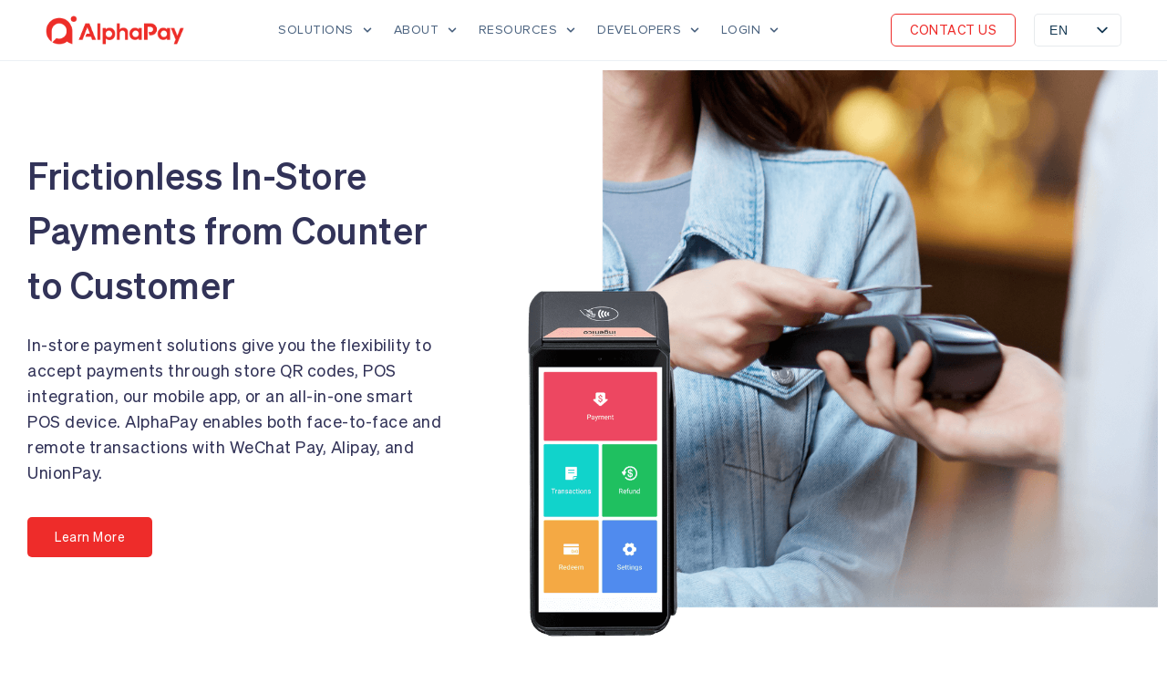

--- FILE ---
content_type: text/html; charset=UTF-8
request_url: https://www.alphapay.com/in-store-payments/?tab_id=tab_3
body_size: 55464
content:
<!doctype html>
<html lang="en-US">
<head>
	<meta charset="UTF-8">
		<meta name="viewport" content="width=device-width, initial-scale=1">
	<link rel="profile" href="http://gmpg.org/xfn/11">
	<!-- Global site tag (gtag.js) - Google Ads: 824783424 --> 
	<script async src="https://www.googletagmanager.com/gtag/js?id=AW-824783424"></script> 
	<script> window.dataLayer = window.dataLayer || []; function gtag(){dataLayer.push(arguments);} gtag('js', new Date()); gtag('config', 'AW-824783424'); </script>
	<meta name='robots' content='index, follow, max-image-preview:large, max-snippet:-1, max-video-preview:-1' />
	<style>img:is([sizes="auto" i], [sizes^="auto," i]) { contain-intrinsic-size: 3000px 1500px }</style>
	
<!-- Google Tag Manager for WordPress by gtm4wp.com -->
<script data-cfasync="false" data-pagespeed-no-defer>
	var gtm4wp_datalayer_name = "dataLayer";
	var dataLayer = dataLayer || [];
</script>
<!-- End Google Tag Manager for WordPress by gtm4wp.com -->
	<!-- This site is optimized with the Yoast SEO plugin v20.13 - https://yoast.com/wordpress/plugins/seo/ -->
	<title>In-Store Payments - AlphaPay</title>
	<meta name="description" content="Support in store payments through credit and debit cards as well as leading digital wallets like WeChat Pay, Alipay, UnionPay, and more." />
	<link rel="canonical" href="https://www.alphapay.com/in-store-payments/" />
	<meta property="og:locale" content="en_US" />
	<meta property="og:type" content="article" />
	<meta property="og:title" content="In-Store Payments - AlphaPay" />
	<meta property="og:description" content="Support in store payments through credit and debit cards as well as leading digital wallets like WeChat Pay, Alipay, UnionPay, and more." />
	<meta property="og:url" content="https://www.alphapay.com/in-store-payments/" />
	<meta property="og:site_name" content="AlphaPay" />
	<meta property="article:publisher" content="https://www.facebook.com/AlphaPayOfficial/" />
	<meta property="article:modified_time" content="2026-01-03T00:48:06+00:00" />
	<meta property="og:image" content="https://www.alphapay.com/wp-content/uploads/2025/10/instore-payments-banner-1.png" />
	<meta name="twitter:card" content="summary_large_image" />
	<meta name="twitter:label1" content="Est. reading time" />
	<meta name="twitter:data1" content="33 minutes" />
	<script type="application/ld+json" class="yoast-schema-graph">{"@context":"https://schema.org","@graph":[{"@type":"WebPage","@id":"https://www.alphapay.com/in-store-payments/","url":"https://www.alphapay.com/in-store-payments/","name":"In-Store Payments - AlphaPay","isPartOf":{"@id":"https://www.alphapay.com/#website"},"primaryImageOfPage":{"@id":"https://www.alphapay.com/in-store-payments/#primaryimage"},"image":{"@id":"https://www.alphapay.com/in-store-payments/#primaryimage"},"thumbnailUrl":"https://www.alphapay.com/wp-content/uploads/2025/10/instore-payments-banner-1.png","datePublished":"2023-04-26T19:19:47+00:00","dateModified":"2026-01-03T00:48:06+00:00","description":"Support in store payments through credit and debit cards as well as leading digital wallets like WeChat Pay, Alipay, UnionPay, and more.","breadcrumb":{"@id":"https://www.alphapay.com/in-store-payments/#breadcrumb"},"inLanguage":"en-US","potentialAction":[{"@type":"ReadAction","target":["https://www.alphapay.com/in-store-payments/"]}]},{"@type":"ImageObject","inLanguage":"en-US","@id":"https://www.alphapay.com/in-store-payments/#primaryimage","url":"https://www.alphapay.com/wp-content/uploads/2025/10/instore-payments-banner-1.png","contentUrl":"https://www.alphapay.com/wp-content/uploads/2025/10/instore-payments-banner-1.png","width":1135,"height":1020},{"@type":"BreadcrumbList","@id":"https://www.alphapay.com/in-store-payments/#breadcrumb","itemListElement":[{"@type":"ListItem","position":1,"name":"Home","item":"https://www.alphapay.com/"},{"@type":"ListItem","position":2,"name":"In-Store Payments"}]},{"@type":"WebSite","@id":"https://www.alphapay.com/#website","url":"https://www.alphapay.com/","name":"AlphaPay","description":"Connect with Chinese Consumers Through Borderless Payment","publisher":{"@id":"https://www.alphapay.com/#organization"},"potentialAction":[{"@type":"SearchAction","target":{"@type":"EntryPoint","urlTemplate":"https://www.alphapay.com/?s={search_term_string}"},"query-input":"required name=search_term_string"}],"inLanguage":"en-US"},{"@type":"Organization","@id":"https://www.alphapay.com/#organization","name":"AlphaPay","url":"https://www.alphapay.com/","logo":{"@type":"ImageObject","inLanguage":"en-US","@id":"https://www.alphapay.com/#/schema/logo/image/","url":"https://www.alphapay.com/wp-content/uploads/2022/02/AlphaPay-logo-红-透明.png","contentUrl":"https://www.alphapay.com/wp-content/uploads/2022/02/AlphaPay-logo-红-透明.png","width":865,"height":180,"caption":"AlphaPay"},"image":{"@id":"https://www.alphapay.com/#/schema/logo/image/"},"sameAs":["https://www.facebook.com/AlphaPayOfficial/","https://www.linkedin.com/company/alpha-pay/","https://www.instagram.com/alphapay_official/","https://www.youtube.com/channel/UCWdzgXZzoX1se_sY5j0_x-Q"]}]}</script>
	<!-- / Yoast SEO plugin. -->


<link rel='dns-prefetch' href='//www.alphapay.com' />
<link rel="alternate" type="application/rss+xml" title="AlphaPay &raquo; Feed" href="https://www.alphapay.com/feed/" />
<script type="text/javascript">
/* <![CDATA[ */
window._wpemojiSettings = {"baseUrl":"https:\/\/s.w.org\/images\/core\/emoji\/15.1.0\/72x72\/","ext":".png","svgUrl":"https:\/\/s.w.org\/images\/core\/emoji\/15.1.0\/svg\/","svgExt":".svg","source":{"concatemoji":"https:\/\/www.alphapay.com\/wp-includes\/js\/wp-emoji-release.min.js?ver=6.8.1"}};
/*! This file is auto-generated */
!function(i,n){var o,s,e;function c(e){try{var t={supportTests:e,timestamp:(new Date).valueOf()};sessionStorage.setItem(o,JSON.stringify(t))}catch(e){}}function p(e,t,n){e.clearRect(0,0,e.canvas.width,e.canvas.height),e.fillText(t,0,0);var t=new Uint32Array(e.getImageData(0,0,e.canvas.width,e.canvas.height).data),r=(e.clearRect(0,0,e.canvas.width,e.canvas.height),e.fillText(n,0,0),new Uint32Array(e.getImageData(0,0,e.canvas.width,e.canvas.height).data));return t.every(function(e,t){return e===r[t]})}function u(e,t,n){switch(t){case"flag":return n(e,"\ud83c\udff3\ufe0f\u200d\u26a7\ufe0f","\ud83c\udff3\ufe0f\u200b\u26a7\ufe0f")?!1:!n(e,"\ud83c\uddfa\ud83c\uddf3","\ud83c\uddfa\u200b\ud83c\uddf3")&&!n(e,"\ud83c\udff4\udb40\udc67\udb40\udc62\udb40\udc65\udb40\udc6e\udb40\udc67\udb40\udc7f","\ud83c\udff4\u200b\udb40\udc67\u200b\udb40\udc62\u200b\udb40\udc65\u200b\udb40\udc6e\u200b\udb40\udc67\u200b\udb40\udc7f");case"emoji":return!n(e,"\ud83d\udc26\u200d\ud83d\udd25","\ud83d\udc26\u200b\ud83d\udd25")}return!1}function f(e,t,n){var r="undefined"!=typeof WorkerGlobalScope&&self instanceof WorkerGlobalScope?new OffscreenCanvas(300,150):i.createElement("canvas"),a=r.getContext("2d",{willReadFrequently:!0}),o=(a.textBaseline="top",a.font="600 32px Arial",{});return e.forEach(function(e){o[e]=t(a,e,n)}),o}function t(e){var t=i.createElement("script");t.src=e,t.defer=!0,i.head.appendChild(t)}"undefined"!=typeof Promise&&(o="wpEmojiSettingsSupports",s=["flag","emoji"],n.supports={everything:!0,everythingExceptFlag:!0},e=new Promise(function(e){i.addEventListener("DOMContentLoaded",e,{once:!0})}),new Promise(function(t){var n=function(){try{var e=JSON.parse(sessionStorage.getItem(o));if("object"==typeof e&&"number"==typeof e.timestamp&&(new Date).valueOf()<e.timestamp+604800&&"object"==typeof e.supportTests)return e.supportTests}catch(e){}return null}();if(!n){if("undefined"!=typeof Worker&&"undefined"!=typeof OffscreenCanvas&&"undefined"!=typeof URL&&URL.createObjectURL&&"undefined"!=typeof Blob)try{var e="postMessage("+f.toString()+"("+[JSON.stringify(s),u.toString(),p.toString()].join(",")+"));",r=new Blob([e],{type:"text/javascript"}),a=new Worker(URL.createObjectURL(r),{name:"wpTestEmojiSupports"});return void(a.onmessage=function(e){c(n=e.data),a.terminate(),t(n)})}catch(e){}c(n=f(s,u,p))}t(n)}).then(function(e){for(var t in e)n.supports[t]=e[t],n.supports.everything=n.supports.everything&&n.supports[t],"flag"!==t&&(n.supports.everythingExceptFlag=n.supports.everythingExceptFlag&&n.supports[t]);n.supports.everythingExceptFlag=n.supports.everythingExceptFlag&&!n.supports.flag,n.DOMReady=!1,n.readyCallback=function(){n.DOMReady=!0}}).then(function(){return e}).then(function(){var e;n.supports.everything||(n.readyCallback(),(e=n.source||{}).concatemoji?t(e.concatemoji):e.wpemoji&&e.twemoji&&(t(e.twemoji),t(e.wpemoji)))}))}((window,document),window._wpemojiSettings);
/* ]]> */
</script>
<style id='wp-emoji-styles-inline-css' type='text/css'>

	img.wp-smiley, img.emoji {
		display: inline !important;
		border: none !important;
		box-shadow: none !important;
		height: 1em !important;
		width: 1em !important;
		margin: 0 0.07em !important;
		vertical-align: -0.1em !important;
		background: none !important;
		padding: 0 !important;
	}
</style>
<link rel='stylesheet' id='wp-block-library-css' href='https://www.alphapay.com/wp-includes/css/dist/block-library/style.min.css?ver=6.8.1' type='text/css' media='all' />
<style id='classic-theme-styles-inline-css' type='text/css'>
/*! This file is auto-generated */
.wp-block-button__link{color:#fff;background-color:#32373c;border-radius:9999px;box-shadow:none;text-decoration:none;padding:calc(.667em + 2px) calc(1.333em + 2px);font-size:1.125em}.wp-block-file__button{background:#32373c;color:#fff;text-decoration:none}
</style>
<style id='global-styles-inline-css' type='text/css'>
:root{--wp--preset--aspect-ratio--square: 1;--wp--preset--aspect-ratio--4-3: 4/3;--wp--preset--aspect-ratio--3-4: 3/4;--wp--preset--aspect-ratio--3-2: 3/2;--wp--preset--aspect-ratio--2-3: 2/3;--wp--preset--aspect-ratio--16-9: 16/9;--wp--preset--aspect-ratio--9-16: 9/16;--wp--preset--color--black: #000000;--wp--preset--color--cyan-bluish-gray: #abb8c3;--wp--preset--color--white: #ffffff;--wp--preset--color--pale-pink: #f78da7;--wp--preset--color--vivid-red: #cf2e2e;--wp--preset--color--luminous-vivid-orange: #ff6900;--wp--preset--color--luminous-vivid-amber: #fcb900;--wp--preset--color--light-green-cyan: #7bdcb5;--wp--preset--color--vivid-green-cyan: #00d084;--wp--preset--color--pale-cyan-blue: #8ed1fc;--wp--preset--color--vivid-cyan-blue: #0693e3;--wp--preset--color--vivid-purple: #9b51e0;--wp--preset--gradient--vivid-cyan-blue-to-vivid-purple: linear-gradient(135deg,rgba(6,147,227,1) 0%,rgb(155,81,224) 100%);--wp--preset--gradient--light-green-cyan-to-vivid-green-cyan: linear-gradient(135deg,rgb(122,220,180) 0%,rgb(0,208,130) 100%);--wp--preset--gradient--luminous-vivid-amber-to-luminous-vivid-orange: linear-gradient(135deg,rgba(252,185,0,1) 0%,rgba(255,105,0,1) 100%);--wp--preset--gradient--luminous-vivid-orange-to-vivid-red: linear-gradient(135deg,rgba(255,105,0,1) 0%,rgb(207,46,46) 100%);--wp--preset--gradient--very-light-gray-to-cyan-bluish-gray: linear-gradient(135deg,rgb(238,238,238) 0%,rgb(169,184,195) 100%);--wp--preset--gradient--cool-to-warm-spectrum: linear-gradient(135deg,rgb(74,234,220) 0%,rgb(151,120,209) 20%,rgb(207,42,186) 40%,rgb(238,44,130) 60%,rgb(251,105,98) 80%,rgb(254,248,76) 100%);--wp--preset--gradient--blush-light-purple: linear-gradient(135deg,rgb(255,206,236) 0%,rgb(152,150,240) 100%);--wp--preset--gradient--blush-bordeaux: linear-gradient(135deg,rgb(254,205,165) 0%,rgb(254,45,45) 50%,rgb(107,0,62) 100%);--wp--preset--gradient--luminous-dusk: linear-gradient(135deg,rgb(255,203,112) 0%,rgb(199,81,192) 50%,rgb(65,88,208) 100%);--wp--preset--gradient--pale-ocean: linear-gradient(135deg,rgb(255,245,203) 0%,rgb(182,227,212) 50%,rgb(51,167,181) 100%);--wp--preset--gradient--electric-grass: linear-gradient(135deg,rgb(202,248,128) 0%,rgb(113,206,126) 100%);--wp--preset--gradient--midnight: linear-gradient(135deg,rgb(2,3,129) 0%,rgb(40,116,252) 100%);--wp--preset--font-size--small: 13px;--wp--preset--font-size--medium: 20px;--wp--preset--font-size--large: 36px;--wp--preset--font-size--x-large: 42px;--wp--preset--spacing--20: 0.44rem;--wp--preset--spacing--30: 0.67rem;--wp--preset--spacing--40: 1rem;--wp--preset--spacing--50: 1.5rem;--wp--preset--spacing--60: 2.25rem;--wp--preset--spacing--70: 3.38rem;--wp--preset--spacing--80: 5.06rem;--wp--preset--shadow--natural: 6px 6px 9px rgba(0, 0, 0, 0.2);--wp--preset--shadow--deep: 12px 12px 50px rgba(0, 0, 0, 0.4);--wp--preset--shadow--sharp: 6px 6px 0px rgba(0, 0, 0, 0.2);--wp--preset--shadow--outlined: 6px 6px 0px -3px rgba(255, 255, 255, 1), 6px 6px rgba(0, 0, 0, 1);--wp--preset--shadow--crisp: 6px 6px 0px rgba(0, 0, 0, 1);}:where(.is-layout-flex){gap: 0.5em;}:where(.is-layout-grid){gap: 0.5em;}body .is-layout-flex{display: flex;}.is-layout-flex{flex-wrap: wrap;align-items: center;}.is-layout-flex > :is(*, div){margin: 0;}body .is-layout-grid{display: grid;}.is-layout-grid > :is(*, div){margin: 0;}:where(.wp-block-columns.is-layout-flex){gap: 2em;}:where(.wp-block-columns.is-layout-grid){gap: 2em;}:where(.wp-block-post-template.is-layout-flex){gap: 1.25em;}:where(.wp-block-post-template.is-layout-grid){gap: 1.25em;}.has-black-color{color: var(--wp--preset--color--black) !important;}.has-cyan-bluish-gray-color{color: var(--wp--preset--color--cyan-bluish-gray) !important;}.has-white-color{color: var(--wp--preset--color--white) !important;}.has-pale-pink-color{color: var(--wp--preset--color--pale-pink) !important;}.has-vivid-red-color{color: var(--wp--preset--color--vivid-red) !important;}.has-luminous-vivid-orange-color{color: var(--wp--preset--color--luminous-vivid-orange) !important;}.has-luminous-vivid-amber-color{color: var(--wp--preset--color--luminous-vivid-amber) !important;}.has-light-green-cyan-color{color: var(--wp--preset--color--light-green-cyan) !important;}.has-vivid-green-cyan-color{color: var(--wp--preset--color--vivid-green-cyan) !important;}.has-pale-cyan-blue-color{color: var(--wp--preset--color--pale-cyan-blue) !important;}.has-vivid-cyan-blue-color{color: var(--wp--preset--color--vivid-cyan-blue) !important;}.has-vivid-purple-color{color: var(--wp--preset--color--vivid-purple) !important;}.has-black-background-color{background-color: var(--wp--preset--color--black) !important;}.has-cyan-bluish-gray-background-color{background-color: var(--wp--preset--color--cyan-bluish-gray) !important;}.has-white-background-color{background-color: var(--wp--preset--color--white) !important;}.has-pale-pink-background-color{background-color: var(--wp--preset--color--pale-pink) !important;}.has-vivid-red-background-color{background-color: var(--wp--preset--color--vivid-red) !important;}.has-luminous-vivid-orange-background-color{background-color: var(--wp--preset--color--luminous-vivid-orange) !important;}.has-luminous-vivid-amber-background-color{background-color: var(--wp--preset--color--luminous-vivid-amber) !important;}.has-light-green-cyan-background-color{background-color: var(--wp--preset--color--light-green-cyan) !important;}.has-vivid-green-cyan-background-color{background-color: var(--wp--preset--color--vivid-green-cyan) !important;}.has-pale-cyan-blue-background-color{background-color: var(--wp--preset--color--pale-cyan-blue) !important;}.has-vivid-cyan-blue-background-color{background-color: var(--wp--preset--color--vivid-cyan-blue) !important;}.has-vivid-purple-background-color{background-color: var(--wp--preset--color--vivid-purple) !important;}.has-black-border-color{border-color: var(--wp--preset--color--black) !important;}.has-cyan-bluish-gray-border-color{border-color: var(--wp--preset--color--cyan-bluish-gray) !important;}.has-white-border-color{border-color: var(--wp--preset--color--white) !important;}.has-pale-pink-border-color{border-color: var(--wp--preset--color--pale-pink) !important;}.has-vivid-red-border-color{border-color: var(--wp--preset--color--vivid-red) !important;}.has-luminous-vivid-orange-border-color{border-color: var(--wp--preset--color--luminous-vivid-orange) !important;}.has-luminous-vivid-amber-border-color{border-color: var(--wp--preset--color--luminous-vivid-amber) !important;}.has-light-green-cyan-border-color{border-color: var(--wp--preset--color--light-green-cyan) !important;}.has-vivid-green-cyan-border-color{border-color: var(--wp--preset--color--vivid-green-cyan) !important;}.has-pale-cyan-blue-border-color{border-color: var(--wp--preset--color--pale-cyan-blue) !important;}.has-vivid-cyan-blue-border-color{border-color: var(--wp--preset--color--vivid-cyan-blue) !important;}.has-vivid-purple-border-color{border-color: var(--wp--preset--color--vivid-purple) !important;}.has-vivid-cyan-blue-to-vivid-purple-gradient-background{background: var(--wp--preset--gradient--vivid-cyan-blue-to-vivid-purple) !important;}.has-light-green-cyan-to-vivid-green-cyan-gradient-background{background: var(--wp--preset--gradient--light-green-cyan-to-vivid-green-cyan) !important;}.has-luminous-vivid-amber-to-luminous-vivid-orange-gradient-background{background: var(--wp--preset--gradient--luminous-vivid-amber-to-luminous-vivid-orange) !important;}.has-luminous-vivid-orange-to-vivid-red-gradient-background{background: var(--wp--preset--gradient--luminous-vivid-orange-to-vivid-red) !important;}.has-very-light-gray-to-cyan-bluish-gray-gradient-background{background: var(--wp--preset--gradient--very-light-gray-to-cyan-bluish-gray) !important;}.has-cool-to-warm-spectrum-gradient-background{background: var(--wp--preset--gradient--cool-to-warm-spectrum) !important;}.has-blush-light-purple-gradient-background{background: var(--wp--preset--gradient--blush-light-purple) !important;}.has-blush-bordeaux-gradient-background{background: var(--wp--preset--gradient--blush-bordeaux) !important;}.has-luminous-dusk-gradient-background{background: var(--wp--preset--gradient--luminous-dusk) !important;}.has-pale-ocean-gradient-background{background: var(--wp--preset--gradient--pale-ocean) !important;}.has-electric-grass-gradient-background{background: var(--wp--preset--gradient--electric-grass) !important;}.has-midnight-gradient-background{background: var(--wp--preset--gradient--midnight) !important;}.has-small-font-size{font-size: var(--wp--preset--font-size--small) !important;}.has-medium-font-size{font-size: var(--wp--preset--font-size--medium) !important;}.has-large-font-size{font-size: var(--wp--preset--font-size--large) !important;}.has-x-large-font-size{font-size: var(--wp--preset--font-size--x-large) !important;}
:where(.wp-block-post-template.is-layout-flex){gap: 1.25em;}:where(.wp-block-post-template.is-layout-grid){gap: 1.25em;}
:where(.wp-block-columns.is-layout-flex){gap: 2em;}:where(.wp-block-columns.is-layout-grid){gap: 2em;}
:root :where(.wp-block-pullquote){font-size: 1.5em;line-height: 1.6;}
</style>
<link rel='stylesheet' id='maincss-css' href='https://www.alphapay.com/wp-content/plugins/math-captcha-for-elementor-forms//assets/css/main.css?ver=6.8.1' type='text/css' media='all' />
<link rel='stylesheet' id='ivory-search-styles-css' href='https://www.alphapay.com/wp-content/plugins/add-search-to-menu/public/css/ivory-search.min.css?ver=5.5.12' type='text/css' media='all' />
<link rel='stylesheet' id='tag-groups-css-frontend-structure-css' href='https://www.alphapay.com/wp-content/plugins/tag-groups/assets/css/jquery-ui.structure.min.css?ver=1.43.1' type='text/css' media='all' />
<link rel='stylesheet' id='tag-groups-css-frontend-theme-css' href='https://www.alphapay.com/wp-content/plugins/tag-groups/assets/css/delta/jquery-ui.theme.min.css?ver=1.43.1' type='text/css' media='all' />
<link rel='stylesheet' id='tag-groups-css-frontend-css' href='https://www.alphapay.com/wp-content/plugins/tag-groups/assets/css/frontend.min.css?ver=1.43.1' type='text/css' media='all' />
<link rel='stylesheet' id='hello-elementor-css' href='https://www.alphapay.com/wp-content/themes/hello-elementor/style.min.css?ver=2.3.1' type='text/css' media='all' />
<link rel='stylesheet' id='hello-elementor-theme-style-css' href='https://www.alphapay.com/wp-content/themes/hello-elementor/theme.min.css?ver=2.3.1' type='text/css' media='all' />
<link rel='stylesheet' id='wpcom-member-css' href='https://www.alphapay.com/wp-content/plugins/wpcom-member/css/style.css?ver=1.5.5.1' type='text/css' media='all' />
<style id='wpcom-member-inline-css' type='text/css'>
:root{--member-color: #206be7;--member-hover: #1162e8;}
</style>
<link rel='stylesheet' id='elementor-lazyload-css' href='https://www.alphapay.com/wp-content/plugins/elementor/assets/css/modules/lazyload/frontend.min.css?ver=3.13.4' type='text/css' media='all' />
<link rel='stylesheet' id='elementor-frontend-css' href='https://www.alphapay.com/wp-content/plugins/elementor/assets/css/frontend-lite.min.css?ver=3.13.4' type='text/css' media='all' />
<link rel='stylesheet' id='swiper-css' href='https://www.alphapay.com/wp-content/plugins/elementor/assets/lib/swiper/v8/css/swiper.min.css?ver=8.4.5' type='text/css' media='all' />
<link rel='stylesheet' id='elementor-post-5081-css' href='https://www.alphapay.com/wp-content/uploads/elementor/css/post-5081.css?ver=1763661816' type='text/css' media='all' />
<link rel='stylesheet' id='elementor-pro-css' href='https://www.alphapay.com/wp-content/plugins/elementor-pro/assets/css/frontend-lite.min.css?ver=3.15.1' type='text/css' media='all' />
<link rel='stylesheet' id='font-awesome-5-all-css' href='https://www.alphapay.com/wp-content/plugins/elementor/assets/lib/font-awesome/css/all.min.css?ver=3.13.4' type='text/css' media='all' />
<link rel='stylesheet' id='font-awesome-4-shim-css' href='https://www.alphapay.com/wp-content/plugins/elementor/assets/lib/font-awesome/css/v4-shims.min.css?ver=3.13.4' type='text/css' media='all' />
<link rel='stylesheet' id='elementor-post-7537-css' href='https://www.alphapay.com/wp-content/uploads/elementor/css/post-7537.css?ver=1767401291' type='text/css' media='all' />
<link rel='stylesheet' id='elementor-post-1407-css' href='https://www.alphapay.com/wp-content/uploads/elementor/css/post-1407.css?ver=1763987220' type='text/css' media='all' />
<link rel='stylesheet' id='elementor-post-1404-css' href='https://www.alphapay.com/wp-content/uploads/elementor/css/post-1404.css?ver=1763661816' type='text/css' media='all' />
<link rel='stylesheet' id='trp-language-switcher-v2-css' href='https://www.alphapay.com/wp-content/plugins/translatepress-multilingual/assets/css/trp-language-switcher-v2.css?ver=3.0.7' type='text/css' media='all' />
<link rel='stylesheet' id='ecs-styles-css' href='https://www.alphapay.com/wp-content/plugins/ele-custom-skin/assets/css/ecs-style.css?ver=3.1.0' type='text/css' media='all' />
<link rel='stylesheet' id='elementor-post-1410-css' href='https://www.alphapay.com/wp-content/uploads/elementor/css/post-1410.css?ver=1752622441' type='text/css' media='all' />
<link rel='stylesheet' id='elementor-post-1415-css' href='https://www.alphapay.com/wp-content/uploads/elementor/css/post-1415.css?ver=1621313884' type='text/css' media='all' />
<link rel='stylesheet' id='elementor-post-1420-css' href='https://www.alphapay.com/wp-content/uploads/elementor/css/post-1420.css?ver=1761862259' type='text/css' media='all' />
<link rel='stylesheet' id='elementor-post-1423-css' href='https://www.alphapay.com/wp-content/uploads/elementor/css/post-1423.css?ver=1761862291' type='text/css' media='all' />
<link rel='stylesheet' id='elementor-post-1429-css' href='https://www.alphapay.com/wp-content/uploads/elementor/css/post-1429.css?ver=1620803270' type='text/css' media='all' />
<link rel='stylesheet' id='elementor-post-10913-css' href='https://www.alphapay.com/wp-content/uploads/elementor/css/post-10913.css?ver=1763061282' type='text/css' media='all' />
<script type="text/javascript" src="https://www.alphapay.com/wp-includes/js/jquery/jquery.min.js?ver=3.7.1" id="jquery-core-js"></script>
<script type="text/javascript" src="https://www.alphapay.com/wp-includes/js/jquery/jquery-migrate.min.js?ver=3.4.1" id="jquery-migrate-js"></script>
<script type="text/javascript" src="https://www.alphapay.com/wp-content/plugins/tag-groups/assets/js/frontend.min.js?ver=1.43.1" id="tag-groups-js-frontend-js"></script>
<script type="text/javascript" src="https://www.alphapay.com/wp-content/plugins/elementor/assets/lib/font-awesome/js/v4-shims.min.js?ver=3.13.4" id="font-awesome-4-shim-js"></script>
<script type="text/javascript" src="https://www.alphapay.com/wp-content/plugins/translatepress-multilingual/assets/js/trp-frontend-language-switcher.js?ver=3.0.7" id="trp-language-switcher-js-v2-js"></script>
<script type="text/javascript" id="ecs_ajax_load-js-extra">
/* <![CDATA[ */
var ecs_ajax_params = {"ajaxurl":"https:\/\/www.alphapay.com\/wp-admin\/admin-ajax.php","posts":"{\"page\":0,\"pagename\":\"in-store-payments\",\"error\":\"\",\"m\":\"\",\"p\":0,\"post_parent\":\"\",\"subpost\":\"\",\"subpost_id\":\"\",\"attachment\":\"\",\"attachment_id\":0,\"name\":\"in-store-payments\",\"page_id\":0,\"second\":\"\",\"minute\":\"\",\"hour\":\"\",\"day\":0,\"monthnum\":0,\"year\":0,\"w\":0,\"category_name\":\"\",\"tag\":\"\",\"cat\":\"\",\"tag_id\":\"\",\"author\":\"\",\"author_name\":\"\",\"feed\":\"\",\"tb\":\"\",\"paged\":0,\"meta_key\":\"\",\"meta_value\":\"\",\"preview\":\"\",\"s\":\"\",\"sentence\":\"\",\"title\":\"\",\"fields\":\"all\",\"menu_order\":\"\",\"embed\":\"\",\"category__in\":[],\"category__not_in\":[],\"category__and\":[],\"post__in\":[],\"post__not_in\":[],\"post_name__in\":[],\"tag__in\":[],\"tag__not_in\":[],\"tag__and\":[],\"tag_slug__in\":[],\"tag_slug__and\":[],\"post_parent__in\":[],\"post_parent__not_in\":[],\"author__in\":[],\"author__not_in\":[],\"search_columns\":[],\"post_type\":[\"post\",\"page\",\"e-landing-page\"],\"ignore_sticky_posts\":false,\"suppress_filters\":false,\"cache_results\":true,\"update_post_term_cache\":true,\"update_menu_item_cache\":false,\"lazy_load_term_meta\":true,\"update_post_meta_cache\":true,\"posts_per_page\":10,\"nopaging\":false,\"comments_per_page\":\"50\",\"no_found_rows\":false,\"order\":\"DESC\"}"};
/* ]]> */
</script>
<script type="text/javascript" src="https://www.alphapay.com/wp-content/plugins/ele-custom-skin/assets/js/ecs_ajax_pagination.js?ver=3.1.0" id="ecs_ajax_load-js"></script>
<script type="text/javascript" src="https://www.alphapay.com/wp-content/plugins/ele-custom-skin/assets/js/ecs.js?ver=3.1.0" id="ecs-script-js"></script>
<link rel="https://api.w.org/" href="https://www.alphapay.com/wp-json/" /><link rel="alternate" title="JSON" type="application/json" href="https://www.alphapay.com/wp-json/wp/v2/pages/7537" /><link rel="EditURI" type="application/rsd+xml" title="RSD" href="https://www.alphapay.com/xmlrpc.php?rsd" />
<meta name="generator" content="WordPress 6.8.1" />
<link rel='shortlink' href='https://www.alphapay.com/?p=7537' />
<link rel="alternate" title="oEmbed (JSON)" type="application/json+oembed" href="https://www.alphapay.com/wp-json/oembed/1.0/embed?url=https%3A%2F%2Fwww.alphapay.com%2Fin-store-payments%2F" />
<link rel="alternate" title="oEmbed (XML)" type="text/xml+oembed" href="https://www.alphapay.com/wp-json/oembed/1.0/embed?url=https%3A%2F%2Fwww.alphapay.com%2Fin-store-payments%2F&#038;format=xml" />
<!-- Google Tag Manager -->
<script>(function(w,d,s,l,i){w[l]=w[l]||[];w[l].push({'gtm.start':
new Date().getTime(),event:'gtm.js'});var f=d.getElementsByTagName(s)[0],
j=d.createElement(s),dl=l!='dataLayer'?'&l='+l:'';j.async=true;j.src=
'https://www.googletagmanager.com/gtm.js?id='+i+dl;f.parentNode.insertBefore(j,f);
})(window,document,'script','dataLayer','GTM-M84H4LC');</script>
<!-- End Google Tag Manager -->

<!-- Global site tag (gtag.js) - Google Ads: 824783424 -->
<script async src="https://www.googletagmanager.com/gtag/js?id=AW-824783424"></script>
<script>
  window.dataLayer = window.dataLayer || [];
  function gtag(){dataLayer.push(arguments);}
  gtag('js', new Date());

  gtag('config', 'AW-824783424');
</script>

<meta name="facebook-domain-verification" content="guwsyhhjrxuv1sikthr8wux965j7ad" />
<!-- Global site tag (gtag.js) - Google Analytics -->
<script async src="https://www.googletagmanager.com/gtag/js?id=G-Y85DV7TYRN"></script>
<script>
  window.dataLayer = window.dataLayer || [];
  function gtag(){dataLayer.push(arguments);}
  gtag('js', new Date());

  gtag('config', 'G-Y85DV7TYRN');
</script>

<!-- Global site tag (gtag.js) - Google Ads: 824783424 -->
<script async src="https://www.googletagmanager.com/gtag/js?id=AW-824783424"></script>
<script>
  window.dataLayer = window.dataLayer || [];
  function gtag(){dataLayer.push(arguments);}
  gtag('js', new Date());

  gtag('config', 'AW-824783424');
</script>

<!-- Google Tag Manager -->
<script>(function(w,d,s,l,i){w[l]=w[l]||[];w[l].push({'gtm.start':
new Date().getTime(),event:'gtm.js'});var f=d.getElementsByTagName(s)[0],
j=d.createElement(s),dl=l!='dataLayer'?'&l='+l:'';j.async=true;j.src=
'https://www.googletagmanager.com/gtm.js?id='+i+dl;f.parentNode.insertBefore(j,f);
})(window,document,'script','dataLayer','GTM-M84H4LC');</script>
<!-- End Google Tag Manager -->
<script>
	jQuery(document).ready(function(){
		jQuery('.job-wrapper').each(function() {
			var toggleButton = jQuery(this).find('.job-toggle-btn');
			toggleButton.on('click', function(e) {
				e.preventDefault();
				jQuery(this).closest('.job-wrapper').toggleClass('showing');
				jQuery(this).find('.elementor-button-text').html(jQuery(this).find('.elementor-button-text').html() == 'See Details' ? 'See Less' : 'See Details');
			});
		});
	});
</script>

<style>
	.job-wrapper .job-toggle-content{
		display: none;
	}
	.showing.job-wrapper .job-toggle-content{
		display: block;
	}
	.job-toggle-btn .elementor-button-link{
		line-height: 40px;
	}
	.job-toggle-btn .elementor-button-link i{
		width: 40px;
		height: 40px;
		border-radius: 50%;
		border: 1px solid #ECF0F5;
		line-height: 38px;
		font-size: 18px;
	}
	.showing .job-toggle-btn .elementor-button-link i{
		-webkit-transform: rotate(90deg);
		transform: rotate(90deg);
	}
</style><script>
  var bs_math_captcha_plus_sign = false;
  var bs_math_captcha_minus_sign = false;
  var bs_math_captcha_multiply_sign = false;
      bs_math_captcha_plus_sign = true;
      bs_math_captcha_minus_sign = true;
      bs_math_captcha_multiply_sign = true;
   jQuery(document).ready(function($) {
    $(document).on('click', '.bs-submit-button-event', function (e) {   
      e.stopPropagation();
          if ($(".elementor-field-type-submit .elementor-button").is(":disabled"))
          {
          $('#errorcaptcha').show();
          $('#bs_ebcaptchainput').css('border-color', 'red');
            if ($("#errorcaptcha").length == 0) {
              $('<p id="errorcaptcha">Please Enter Verification Code</p>').insertBefore('.elementor-field-type-submit');
              $('#bs_ebcaptchainput').css('border-color', 'red');
            }
          }
          else {
            $('#errorcaptcha').hide();
            $('#bs_ebcaptchainput').css('border-color', '');
        }
      });
  });
</script>
<link rel="alternate" href="https://www.alphapay.com/in-store-payments/" hreflang="x-default" /><link rel="alternate" hreflang="en-US" href="https://www.alphapay.com/in-store-payments/?tab_id=tab_3"/>
<link rel="alternate" hreflang="zh-CN" href="https://www.alphapay.com/zh/in-store-payments/?tab_id=tab_3"/>
<link rel="alternate" hreflang="en" href="https://www.alphapay.com/in-store-payments/?tab_id=tab_3"/>
<link rel="alternate" hreflang="zh" href="https://www.alphapay.com/zh/in-store-payments/?tab_id=tab_3"/>

<!-- Google Tag Manager for WordPress by gtm4wp.com -->
<!-- GTM Container placement set to footer -->
<script data-cfasync="false" data-pagespeed-no-defer type="text/javascript">
	var dataLayer_content = {"pagePostType":"page","pagePostType2":"single-page","pagePostAuthor":"admin"};
	dataLayer.push( dataLayer_content );
</script>
<script data-cfasync="false">
(function(w,d,s,l,i){w[l]=w[l]||[];w[l].push({'gtm.start':
new Date().getTime(),event:'gtm.js'});var f=d.getElementsByTagName(s)[0],
j=d.createElement(s),dl=l!='dataLayer'?'&l='+l:'';j.async=true;j.src=
'//www.googletagmanager.com/gtm.'+'js?id='+i+dl;f.parentNode.insertBefore(j,f);
})(window,document,'script','dataLayer','GTM-M84H4LC');
</script>
<!-- End Google Tag Manager -->
<!-- End Google Tag Manager for WordPress by gtm4wp.com --><meta name="generator" content="Elementor 3.13.4; features: e_dom_optimization, e_optimized_assets_loading, e_optimized_css_loading, e_font_icon_svg, a11y_improvements, additional_custom_breakpoints; settings: css_print_method-external, google_font-enabled, font_display-auto">

<!-- Meta Pixel Code -->
<script type='text/javascript'>
!function(f,b,e,v,n,t,s){if(f.fbq)return;n=f.fbq=function(){n.callMethod?
n.callMethod.apply(n,arguments):n.queue.push(arguments)};if(!f._fbq)f._fbq=n;
n.push=n;n.loaded=!0;n.version='2.0';n.queue=[];t=b.createElement(e);t.async=!0;
t.src=v;s=b.getElementsByTagName(e)[0];s.parentNode.insertBefore(t,s)}(window,
document,'script','https://connect.facebook.net/en_US/fbevents.js?v=next');
</script>
<!-- End Meta Pixel Code -->

      <script type='text/javascript'>
        var url = window.location.origin + '?ob=open-bridge';
        fbq('set', 'openbridge', '624711435097027', url);
      </script>
    <script type='text/javascript'>fbq('init', '624711435097027', {}, {
    "agent": "wordpress-6.8.1-3.0.13"
})</script><script type='text/javascript'>
    fbq('track', 'PageView', []);
  </script>
<!-- Meta Pixel Code -->
<noscript>
<img height="1" width="1" style="display:none" alt="fbpx"
src="https://www.facebook.com/tr?id=624711435097027&ev=PageView&noscript=1" />
</noscript>
<!-- End Meta Pixel Code -->
<link rel="icon" href="https://www.alphapay.com/wp-content/uploads/2022/02/Logo-Alphapay-Logo-Icon.png" sizes="32x32" />
<link rel="icon" href="https://www.alphapay.com/wp-content/uploads/2022/02/Logo-Alphapay-Logo-Icon.png" sizes="192x192" />
<link rel="apple-touch-icon" href="https://www.alphapay.com/wp-content/uploads/2022/02/Logo-Alphapay-Logo-Icon.png" />
<meta name="msapplication-TileImage" content="https://www.alphapay.com/wp-content/uploads/2022/02/Logo-Alphapay-Logo-Icon.png" />
		<style type="text/css" id="wp-custom-css">
			/* ===== Base nav alignment ===== */
header .main-navigation ul,
.site-header .main-navigation ul {
  display: flex !important;
  align-items: center;
  flex-wrap: wrap;
  gap: 18px;
}

/* ===== Contact button styling ===== */
.menu-item.contact-btn > a,
header .main-navigation a[href*="contact"] {
  display: inline-flex;
  align-items: center;
  justify-content: center;
  padding: 10px 22px;
  border-radius: 9999px;
  background: #0d6efd;          /* change to your brand color */
  color: #fff !important;
  font-weight: 600;
  line-height: 1.2;
  text-decoration: none !important;
  white-space: nowrap;
  position: relative;
  z-index: 10;                  /* stay above other items */
}

/* Hover state */
.menu-item.contact-btn > a:hover,
header .main-navigation a[href*="contact"]:hover {
  opacity: .9;
}

/* ===== TranslatePress language switcher ===== */
.trp-language-switcher,
.tp-lang-switcher,
li.menu-item-trp-language-switcher {
  display: inline-flex !important;
  align-items: center;
  position: relative !important;
  margin-left: auto !important;   /* push to the far right */
  z-index: 1;
}

.trp-language-switcher a,
.tp-lang-switcher a {
  line-height: 1;
  padding: 4px 8px;
}

/* Prevent any weird stacking */
header .main-navigation li {
  position: relative;
}

/* ===== Tablet adjustments ===== */
@media (max-width: 1024px) {
  header .main-navigation ul,
  .site-header .main-navigation ul {
    gap: 12px;
  }
}

/* ===== Mobile fixes ===== */
@media (max-width: 768px) {
  /* Make the button full-width if your mobile menu stacks items */
  .menu-item.contact-btn > a,
  header .main-navigation a[href*="contact"] {
    width: 100%;
    text-align: center;
  }

  /* Keep the language switcher from squishing the button */
  .trp-language-switcher,
  .tp-lang-switcher,
  li.menu-item-trp-language-switcher {
    margin-left: 0 !important;
    margin-top: 8px;
  }
}
		</style>
					<style type="text/css">
						#is-ajax-search-result-11253 .is-ajax-search-post,                        
	            #is-ajax-search-result-11253 .is-show-more-results,
	            #is-ajax-search-details-11253 .is-ajax-search-items > div {
					background-color: #ffffff !important;
				}
            				#is-ajax-search-result-11253 .is-ajax-search-post,
				#is-ajax-search-details-11253 .is-ajax-search-post-details {
				    border-color: #ffffff !important;
				}
                #is-ajax-search-result-11253,
                #is-ajax-search-details-11253 {
                    background-color: #ffffff !important;
                }
						.is-form-id-11253 .is-search-input::-webkit-input-placeholder {
			    color: #a4b0bf !important;
			}
			.is-form-id-11253 .is-search-input:-moz-placeholder {
			    color: #a4b0bf !important;
			    opacity: 1;
			}
			.is-form-id-11253 .is-search-input::-moz-placeholder {
			    color: #a4b0bf !important;
			    opacity: 1;
			}
			.is-form-id-11253 .is-search-input:-ms-input-placeholder {
			    color: #a4b0bf !important;
			}
                        			.is-form-style-1.is-form-id-11253 .is-search-input:focus,
			.is-form-style-1.is-form-id-11253 .is-search-input:hover,
			.is-form-style-1.is-form-id-11253 .is-search-input,
			.is-form-style-2.is-form-id-11253 .is-search-input:focus,
			.is-form-style-2.is-form-id-11253 .is-search-input:hover,
			.is-form-style-2.is-form-id-11253 .is-search-input,
			.is-form-style-3.is-form-id-11253 .is-search-input:focus,
			.is-form-style-3.is-form-id-11253 .is-search-input:hover,
			.is-form-style-3.is-form-id-11253 .is-search-input,
			.is-form-id-11253 .is-search-input:focus,
			.is-form-id-11253 .is-search-input:hover,
			.is-form-id-11253 .is-search-input {
                                color: #a4b0bf !important;                                border-color: #e2e2e2 !important;                                			}
                        			</style>
		</head>
<body class="wp-singular page-template-default page page-id-7537 wp-custom-logo wp-theme-hello-elementor multiple-domain-www-alphapay-com translatepress-en_US hello-elementor elementor-beta e-lazyload elementor-default elementor-kit-5081 elementor-page elementor-page-7537">

<!-- Google Tag Manager (noscript) -->
<noscript><iframe src="https://www.googletagmanager.com/ns.html?id=GTM-M84H4LC"
height="0" width="0" style="display:none;visibility:hidden"></iframe></noscript>
<!-- End Google Tag Manager (noscript) -->		<div data-elementor-type="header" data-elementor-id="1407" class="elementor elementor-1407 elementor-location-header" data-elementor-post-type="elementor_library">
								<section class="elementor-section elementor-top-section elementor-element elementor-element-11b0c140 elementor-section-content-middle elementor-section-boxed elementor-section-height-default elementor-section-height-default" data-id="11b0c140" data-element_type="section" data-settings="{&quot;background_background&quot;:&quot;classic&quot;,&quot;sticky&quot;:&quot;top&quot;,&quot;sticky_on&quot;:[&quot;desktop&quot;,&quot;tablet&quot;,&quot;mobile&quot;],&quot;sticky_offset&quot;:0,&quot;sticky_effects_offset&quot;:0}">
						<div class="elementor-container elementor-column-gap-default">
					<div class="elementor-column elementor-col-25 elementor-top-column elementor-element elementor-element-34bfb904" data-id="34bfb904" data-element_type="column">
			<div class="elementor-widget-wrap elementor-element-populated">
								<div class="elementor-element elementor-element-22143ad8 elementor-widget elementor-widget-theme-site-logo elementor-widget-image" data-id="22143ad8" data-element_type="widget" data-widget_type="theme-site-logo.default">
				<div class="elementor-widget-container">
			<style>/*! elementor - v3.13.3 - 28-05-2023 */
.elementor-widget-image{text-align:center}.elementor-widget-image a{display:inline-block}.elementor-widget-image a img[src$=".svg"]{width:48px}.elementor-widget-image img{vertical-align:middle;display:inline-block}</style>								<a href="https://www.alphapay.com">
			<img width="865" height="180" src="https://www.alphapay.com/wp-content/uploads/2022/02/AlphaPay-logo-红-透明.png" class="attachment-full size-full wp-image-5265" alt="" srcset="https://www.alphapay.com/wp-content/uploads/2022/02/AlphaPay-logo-红-透明.png 865w, https://www.alphapay.com/wp-content/uploads/2022/02/AlphaPay-logo-红-透明-300x62.png 300w, https://www.alphapay.com/wp-content/uploads/2022/02/AlphaPay-logo-红-透明-768x160.png 768w, https://www.alphapay.com/wp-content/uploads/2022/02/AlphaPay-logo-红-透明-16x3.png 16w" sizes="(max-width: 865px) 100vw, 865px" />				</a>
											</div>
				</div>
					</div>
		</div>
				<div class="elementor-column elementor-col-50 elementor-top-column elementor-element elementor-element-4868aa99" data-id="4868aa99" data-element_type="column">
			<div class="elementor-widget-wrap elementor-element-populated">
								<div class="elementor-element elementor-element-19d61692 elementor-nav-menu__align-center elementor-nav-menu--stretch elementor-nav-menu--dropdown-tablet elementor-nav-menu__text-align-aside elementor-nav-menu--toggle elementor-nav-menu--burger elementor-widget elementor-widget-nav-menu" data-id="19d61692" data-element_type="widget" data-settings="{&quot;full_width&quot;:&quot;stretch&quot;,&quot;submenu_icon&quot;:{&quot;value&quot;:&quot;&lt;svg class=\&quot;fa-svg-chevron-down e-font-icon-svg e-fas-chevron-down\&quot; viewBox=\&quot;0 0 448 512\&quot; xmlns=\&quot;http:\/\/www.w3.org\/2000\/svg\&quot;&gt;&lt;path d=\&quot;M207.029 381.476L12.686 187.132c-9.373-9.373-9.373-24.569 0-33.941l22.667-22.667c9.357-9.357 24.522-9.375 33.901-.04L224 284.505l154.745-154.021c9.379-9.335 24.544-9.317 33.901.04l22.667 22.667c9.373 9.373 9.373 24.569 0 33.941L240.971 381.476c-9.373 9.372-24.569 9.372-33.942 0z\&quot;&gt;&lt;\/path&gt;&lt;\/svg&gt;&quot;,&quot;library&quot;:&quot;fa-solid&quot;},&quot;layout&quot;:&quot;horizontal&quot;,&quot;toggle&quot;:&quot;burger&quot;}" data-widget_type="nav-menu.default">
				<div class="elementor-widget-container">
			<link rel="stylesheet" href="https://www.alphapay.com/wp-content/plugins/elementor-pro/assets/css/widget-nav-menu.min.css">			<nav class="elementor-nav-menu--main elementor-nav-menu__container elementor-nav-menu--layout-horizontal e--pointer-none">
				<ul id="menu-1-19d61692" class="elementor-nav-menu"><li class="menu-item menu-item-type-custom menu-item-object-custom menu-item-has-children menu-item-9609"><a class="elementor-item">Solutions</a>
<ul class="sub-menu elementor-nav-menu--dropdown">
	<li class="menu-item menu-item-type-custom menu-item-object-custom menu-item-has-children menu-item-1573"><a href="https://www.alphapay.com/payment-solution/" class="elementor-sub-item">Payment Solutions</a>
	<ul class="sub-menu elementor-nav-menu--dropdown">
		<li class="instore-link menu-item menu-item-type-custom menu-item-object-custom menu-item-3338"><a href="https://www.alphapay.com/in-store-payments/" class="elementor-sub-item">Instore Payments</a></li>
		<li class="online-link menu-item menu-item-type-custom menu-item-object-custom menu-item-3339"><a href="https://www.alphapay.com/online-payments/" class="elementor-sub-item">Online Payments</a></li>
	</ul>
</li>
	<li class="menu-item menu-item-type-post_type menu-item-object-page menu-item-9336"><a href="https://www.alphapay.com/all-in-one-pos/" class="elementor-sub-item">All-In-One POS</a></li>
	<li class="menu-item menu-item-type-post_type menu-item-object-page menu-item-4899"><a href="https://www.alphapay.com/self-serve-qr-code-ordering/" class="elementor-sub-item">Payment Links</a></li>
	<li class="menu-item menu-item-type-post_type menu-item-object-page menu-item-4900"><a href="https://www.alphapay.com/invoice-payments/" class="elementor-sub-item">Invoice Payments</a></li>
	<li class="menu-item menu-item-type-post_type menu-item-object-page menu-item-5669"><a href="https://www.alphapay.com/ecommerce-integration/" class="elementor-sub-item">E-Commerce Integration</a></li>
</ul>
</li>
<li class="menu-item menu-item-type-custom menu-item-object-custom menu-item-has-children menu-item-1732"><a class="elementor-item">About</a>
<ul class="sub-menu elementor-nav-menu--dropdown">
	<li class="menu-item menu-item-type-post_type menu-item-object-page menu-item-1619"><a href="https://www.alphapay.com/about/" class="elementor-sub-item">About Us</a></li>
	<li class="menu-item menu-item-type-post_type menu-item-object-page menu-item-9337"><a href="https://www.alphapay.com/contact-us-2/" class="elementor-sub-item">Contact Us</a></li>
</ul>
</li>
<li class="menu-item menu-item-type-custom menu-item-object-custom menu-item-has-children menu-item-9335"><a class="elementor-item">Resources</a>
<ul class="sub-menu elementor-nav-menu--dropdown">
	<li class="menu-item menu-item-type-post_type menu-item-object-page menu-item-1613"><a href="https://www.alphapay.com/blog/" class="elementor-sub-item">Blog</a></li>
	<li class="menu-item menu-item-type-post_type menu-item-object-page menu-item-1733"><a href="https://www.alphapay.com/user-manual/" class="elementor-sub-item">User Manual</a></li>
	<li class="menu-item menu-item-type-post_type menu-item-object-page menu-item-4853"><a href="https://www.alphapay.com/app-download/" class="elementor-sub-item">AlphaPay App</a></li>
	<li class="menu-item menu-item-type-post_type menu-item-object-page menu-item-3337"><a href="https://www.alphapay.com/marketing-solution/" class="elementor-sub-item">Marketing Solutions</a></li>
</ul>
</li>
<li class="menu-item menu-item-type-custom menu-item-object-custom menu-item-has-children menu-item-1735"><a class="elementor-item">Developers</a>
<ul class="sub-menu elementor-nav-menu--dropdown">
	<li class="menu-item menu-item-type-custom menu-item-object-custom menu-item-1777"><a href="https://apidoc.alphapay.com/open-api/en/" class="elementor-sub-item">English</a></li>
	<li class="menu-item menu-item-type-custom menu-item-object-custom menu-item-1778"><a href="https://apidoc.alphapay.com/open-api/zh/" class="elementor-sub-item">中文</a></li>
</ul>
</li>
<li class="menu-item menu-item-type-custom menu-item-object-custom menu-item-has-children menu-item-2056"><a class="elementor-item">Login</a>
<ul class="sub-menu elementor-nav-menu--dropdown">
	<li class="menu-item menu-item-type-custom menu-item-object-custom menu-item-2058"><a href="https://pay.alphapay.ca/login.html" class="elementor-sub-item">Merchant Login</a></li>
	<li class="menu-item menu-item-type-custom menu-item-object-custom menu-item-2057"><a href="https://pay.alphapay.ca/m_login.html" class="elementor-sub-item">Partner Login</a></li>
</ul>
</li>
</ul>			</nav>
					<div class="elementor-menu-toggle" role="button" tabindex="0" aria-label="Menu Toggle" aria-expanded="false">
			<svg aria-hidden="true" role="presentation" class="elementor-menu-toggle__icon--open e-font-icon-svg e-eicon-menu-bar" viewBox="0 0 1000 1000" xmlns="http://www.w3.org/2000/svg"><path d="M104 333H896C929 333 958 304 958 271S929 208 896 208H104C71 208 42 237 42 271S71 333 104 333ZM104 583H896C929 583 958 554 958 521S929 458 896 458H104C71 458 42 487 42 521S71 583 104 583ZM104 833H896C929 833 958 804 958 771S929 708 896 708H104C71 708 42 737 42 771S71 833 104 833Z"></path></svg><svg aria-hidden="true" role="presentation" class="elementor-menu-toggle__icon--close e-font-icon-svg e-eicon-close" viewBox="0 0 1000 1000" xmlns="http://www.w3.org/2000/svg"><path d="M742 167L500 408 258 167C246 154 233 150 217 150 196 150 179 158 167 167 154 179 150 196 150 212 150 229 154 242 171 254L408 500 167 742C138 771 138 800 167 829 196 858 225 858 254 829L496 587 738 829C750 842 767 846 783 846 800 846 817 842 829 829 842 817 846 804 846 783 846 767 842 750 829 737L588 500 833 258C863 229 863 200 833 171 804 137 775 137 742 167Z"></path></svg>			<span class="elementor-screen-only">Menu</span>
		</div>
					<nav class="elementor-nav-menu--dropdown elementor-nav-menu__container" aria-hidden="true">
				<ul id="menu-2-19d61692" class="elementor-nav-menu"><li class="menu-item menu-item-type-custom menu-item-object-custom menu-item-has-children menu-item-9609"><a class="elementor-item" tabindex="-1">Solutions</a>
<ul class="sub-menu elementor-nav-menu--dropdown">
	<li class="menu-item menu-item-type-custom menu-item-object-custom menu-item-has-children menu-item-1573"><a href="https://www.alphapay.com/payment-solution/" class="elementor-sub-item" tabindex="-1">Payment Solutions</a>
	<ul class="sub-menu elementor-nav-menu--dropdown">
		<li class="instore-link menu-item menu-item-type-custom menu-item-object-custom menu-item-3338"><a href="https://www.alphapay.com/in-store-payments/" class="elementor-sub-item" tabindex="-1">Instore Payments</a></li>
		<li class="online-link menu-item menu-item-type-custom menu-item-object-custom menu-item-3339"><a href="https://www.alphapay.com/online-payments/" class="elementor-sub-item" tabindex="-1">Online Payments</a></li>
	</ul>
</li>
	<li class="menu-item menu-item-type-post_type menu-item-object-page menu-item-9336"><a href="https://www.alphapay.com/all-in-one-pos/" class="elementor-sub-item" tabindex="-1">All-In-One POS</a></li>
	<li class="menu-item menu-item-type-post_type menu-item-object-page menu-item-4899"><a href="https://www.alphapay.com/self-serve-qr-code-ordering/" class="elementor-sub-item" tabindex="-1">Payment Links</a></li>
	<li class="menu-item menu-item-type-post_type menu-item-object-page menu-item-4900"><a href="https://www.alphapay.com/invoice-payments/" class="elementor-sub-item" tabindex="-1">Invoice Payments</a></li>
	<li class="menu-item menu-item-type-post_type menu-item-object-page menu-item-5669"><a href="https://www.alphapay.com/ecommerce-integration/" class="elementor-sub-item" tabindex="-1">E-Commerce Integration</a></li>
</ul>
</li>
<li class="menu-item menu-item-type-custom menu-item-object-custom menu-item-has-children menu-item-1732"><a class="elementor-item" tabindex="-1">About</a>
<ul class="sub-menu elementor-nav-menu--dropdown">
	<li class="menu-item menu-item-type-post_type menu-item-object-page menu-item-1619"><a href="https://www.alphapay.com/about/" class="elementor-sub-item" tabindex="-1">About Us</a></li>
	<li class="menu-item menu-item-type-post_type menu-item-object-page menu-item-9337"><a href="https://www.alphapay.com/contact-us-2/" class="elementor-sub-item" tabindex="-1">Contact Us</a></li>
</ul>
</li>
<li class="menu-item menu-item-type-custom menu-item-object-custom menu-item-has-children menu-item-9335"><a class="elementor-item" tabindex="-1">Resources</a>
<ul class="sub-menu elementor-nav-menu--dropdown">
	<li class="menu-item menu-item-type-post_type menu-item-object-page menu-item-1613"><a href="https://www.alphapay.com/blog/" class="elementor-sub-item" tabindex="-1">Blog</a></li>
	<li class="menu-item menu-item-type-post_type menu-item-object-page menu-item-1733"><a href="https://www.alphapay.com/user-manual/" class="elementor-sub-item" tabindex="-1">User Manual</a></li>
	<li class="menu-item menu-item-type-post_type menu-item-object-page menu-item-4853"><a href="https://www.alphapay.com/app-download/" class="elementor-sub-item" tabindex="-1">AlphaPay App</a></li>
	<li class="menu-item menu-item-type-post_type menu-item-object-page menu-item-3337"><a href="https://www.alphapay.com/marketing-solution/" class="elementor-sub-item" tabindex="-1">Marketing Solutions</a></li>
</ul>
</li>
<li class="menu-item menu-item-type-custom menu-item-object-custom menu-item-has-children menu-item-1735"><a class="elementor-item" tabindex="-1">Developers</a>
<ul class="sub-menu elementor-nav-menu--dropdown">
	<li class="menu-item menu-item-type-custom menu-item-object-custom menu-item-1777"><a href="https://apidoc.alphapay.com/open-api/en/" class="elementor-sub-item" tabindex="-1">English</a></li>
	<li class="menu-item menu-item-type-custom menu-item-object-custom menu-item-1778"><a href="https://apidoc.alphapay.com/open-api/zh/" class="elementor-sub-item" tabindex="-1">中文</a></li>
</ul>
</li>
<li class="menu-item menu-item-type-custom menu-item-object-custom menu-item-has-children menu-item-2056"><a class="elementor-item" tabindex="-1">Login</a>
<ul class="sub-menu elementor-nav-menu--dropdown">
	<li class="menu-item menu-item-type-custom menu-item-object-custom menu-item-2058"><a href="https://pay.alphapay.ca/login.html" class="elementor-sub-item" tabindex="-1">Merchant Login</a></li>
	<li class="menu-item menu-item-type-custom menu-item-object-custom menu-item-2057"><a href="https://pay.alphapay.ca/m_login.html" class="elementor-sub-item" tabindex="-1">Partner Login</a></li>
</ul>
</li>
</ul>			</nav>
				</div>
				</div>
					</div>
		</div>
				<div class="elementor-column elementor-col-25 elementor-top-column elementor-element elementor-element-7de58f4c" data-id="7de58f4c" data-element_type="column">
			<div class="elementor-widget-wrap elementor-element-populated">
								<div class="elementor-element elementor-element-2adf34df elementor-widget__width-auto elementor-hidden-phone elementor-widget elementor-widget-button" data-id="2adf34df" data-element_type="widget" data-widget_type="button.default">
				<div class="elementor-widget-container">
					<div class="elementor-button-wrapper">
			<a href="/contact-us/" class="elementor-button-link elementor-button elementor-size-xs" role="button">
						<span class="elementor-button-content-wrapper">
						<span class="elementor-button-text">CONTACT US</span>
		</span>
					</a>
		</div>
				</div>
				</div>
				<div class="elementor-element elementor-element-45a6226 elementor-widget__width-initial elementor-widget-mobile__width-initial elementor-widget elementor-widget-shortcode" data-id="45a6226" data-element_type="widget" data-widget_type="shortcode.default">
				<div class="elementor-widget-container">
					<div class="elementor-shortcode"><div class="trp-shortcode-switcher__wrapper"
     style="--bg:#ffffff;--bg-hover:#0000000d;--text:#143852;--text-hover:#1d2327;--border:1px solid #1438521a;--border-width:1px;--border-color:#1438521a;--border-radius:5px;--flag-radius:2px;--flag-size:18px;--aspect-ratio:4/3;--font-size:14px;--transition-duration:0.2s"
     role="group"
     data-open-mode="hover">

    
        <!-- ANCHOR (in-flow only; sizing/borders; inert) -->
        <div class="trp-language-switcher trp-ls-dropdown trp-shortcode-switcher trp-shortcode-anchor trp-open-on-hover"
             aria-hidden="true"
             inert
             data-no-translation>
                <div class="trp-current-language-item__wrapper">
        <a class="trp-language-item trp-language-item__default trp-language-item__current" data-no-translation href="https://www.alphapay.com/in-store-payments/?tab_id=tab_3" title="EN"><span class="trp-language-item-name">EN</span></a>                    <svg class="trp-shortcode-arrow" width="20" height="20" viewBox="0 0 20 21" fill="none" aria-hidden="true" focusable="false" xmlns="http://www.w3.org/2000/svg">
                <path d="M5 8L10 13L15 8" stroke="var(--text)" stroke-width="2" stroke-linecap="round" stroke-linejoin="round"/>
            </svg>
            </div>
            </div>

        <!-- OVERLAY (positioned; interactive surface) -->
        <div class="trp-language-switcher trp-ls-dropdown trp-shortcode-switcher trp-shortcode-overlay trp-open-on-hover"
             role="navigation"
             aria-label="Website language selector"
             data-no-translation
        >
                <div class="trp-current-language-item__wrapper">
        <div class="trp-language-item trp-language-item__default trp-language-item__current" data-no-translation role="button" aria-expanded="false" tabindex="0" aria-label="Change language" aria-controls="trp-shortcode-dropdown-6973b1c5ee8de"><span class="trp-language-item-name">EN</span></div>                    <svg class="trp-shortcode-arrow" width="20" height="20" viewBox="0 0 20 21" fill="none" aria-hidden="true" focusable="false" xmlns="http://www.w3.org/2000/svg">
                <path d="M5 8L10 13L15 8" stroke="var(--text)" stroke-width="2" stroke-linecap="round" stroke-linejoin="round"/>
            </svg>
            </div>
    
            <div class="trp-switcher-dropdown-list"
                 id="trp-shortcode-dropdown-6973b1c5ee8de"
                 role="group"
                 aria-label="Available languages"
                 hidden
                 inert
            >
                                                            <a class="trp-language-item" href="https://www.alphapay.com/zh/in-store-payments/?tab_id=tab_3" title="中文">
                                                                                        <span class="trp-language-item-name" data-no-translation>中文</span>
                                                                                </a>
                                                </div>
        </div>

    </div>
</div>
				</div>
				</div>
					</div>
		</div>
							</div>
		</section>
						</div>
		
<main class="site-main post-7537 page type-page status-publish hentry" role="main">
		<div class="page-content">
				<div data-elementor-type="wp-page" data-elementor-id="7537" class="elementor elementor-7537" data-elementor-post-type="page">
									<section class="elementor-section elementor-top-section elementor-element elementor-element-b083040 elementor-section-boxed elementor-section-height-default elementor-section-height-default" data-id="b083040" data-element_type="section">
						<div class="elementor-container elementor-column-gap-default">
					<div class="elementor-column elementor-col-50 elementor-top-column elementor-element elementor-element-a13bed3" data-id="a13bed3" data-element_type="column">
			<div class="elementor-widget-wrap elementor-element-populated">
								<div class="elementor-element elementor-element-2e948a7 elementor-widget elementor-widget-heading" data-id="2e948a7" data-element_type="widget" data-widget_type="heading.default">
				<div class="elementor-widget-container">
			<style>/*! elementor - v3.13.3 - 28-05-2023 */
.elementor-heading-title{padding:0;margin:0;line-height:1}.elementor-widget-heading .elementor-heading-title[class*=elementor-size-]>a{color:inherit;font-size:inherit;line-height:inherit}.elementor-widget-heading .elementor-heading-title.elementor-size-small{font-size:15px}.elementor-widget-heading .elementor-heading-title.elementor-size-medium{font-size:19px}.elementor-widget-heading .elementor-heading-title.elementor-size-large{font-size:29px}.elementor-widget-heading .elementor-heading-title.elementor-size-xl{font-size:39px}.elementor-widget-heading .elementor-heading-title.elementor-size-xxl{font-size:59px}</style><h1 class="elementor-heading-title elementor-size-default">Frictionless In-Store Payments from Counter to Customer</h1>		</div>
				</div>
				<div class="elementor-element elementor-element-4a65678 elementor-widget elementor-widget-text-editor" data-id="4a65678" data-element_type="widget" data-widget_type="text-editor.default">
				<div class="elementor-widget-container">
			<style>/*! elementor - v3.13.3 - 28-05-2023 */
.elementor-widget-text-editor.elementor-drop-cap-view-stacked .elementor-drop-cap{background-color:#69727d;color:#fff}.elementor-widget-text-editor.elementor-drop-cap-view-framed .elementor-drop-cap{color:#69727d;border:3px solid;background-color:transparent}.elementor-widget-text-editor:not(.elementor-drop-cap-view-default) .elementor-drop-cap{margin-top:8px}.elementor-widget-text-editor:not(.elementor-drop-cap-view-default) .elementor-drop-cap-letter{width:1em;height:1em}.elementor-widget-text-editor .elementor-drop-cap{float:left;text-align:center;line-height:1;font-size:50px}.elementor-widget-text-editor .elementor-drop-cap-letter{display:inline-block}</style>				<p data-pm-slice="1 1 []">In-store payment solutions give you the flexibility to accept payments through store QR codes, POS integration, our mobile app, or an all-in-one smart POS device. AlphaPay enables both face-to-face and remote transactions with WeChat Pay, Alipay, and UnionPay.</p>						</div>
				</div>
				<div class="elementor-element elementor-element-75ff382 elementor-widget elementor-widget-button" data-id="75ff382" data-element_type="widget" data-widget_type="button.default">
				<div class="elementor-widget-container">
					<div class="elementor-button-wrapper">
			<a href="/contact-us/" class="elementor-button-link elementor-button elementor-size-md" role="button">
						<span class="elementor-button-content-wrapper">
						<span class="elementor-button-text">Learn More</span>
		</span>
					</a>
		</div>
				</div>
				</div>
					</div>
		</div>
				<div class="elementor-column elementor-col-50 elementor-top-column elementor-element elementor-element-ecd999a" data-id="ecd999a" data-element_type="column">
			<div class="elementor-widget-wrap elementor-element-populated">
								<div class="elementor-element elementor-element-3f096b4 elementor-widget elementor-widget-image" data-id="3f096b4" data-element_type="widget" data-widget_type="image.default">
				<div class="elementor-widget-container">
															<img decoding="async" width="1135" height="1020" src="https://www.alphapay.com/wp-content/uploads/2025/10/instore-payments-banner-1.png" class="attachment-full size-full wp-image-10404" alt="" srcset="https://www.alphapay.com/wp-content/uploads/2025/10/instore-payments-banner-1.png 1135w, https://www.alphapay.com/wp-content/uploads/2025/10/instore-payments-banner-1-300x270.png 300w, https://www.alphapay.com/wp-content/uploads/2025/10/instore-payments-banner-1-1024x920.png 1024w, https://www.alphapay.com/wp-content/uploads/2025/10/instore-payments-banner-1-768x690.png 768w, https://www.alphapay.com/wp-content/uploads/2025/10/instore-payments-banner-1-13x12.png 13w" sizes="(max-width: 1135px) 100vw, 1135px" />															</div>
				</div>
					</div>
		</div>
							</div>
		</section>
				<section class="elementor-section elementor-top-section elementor-element elementor-element-3ecee99 elementor-section-full_width elementor-section-height-default elementor-section-height-default" data-id="3ecee99" data-element_type="section">
						<div class="elementor-container elementor-column-gap-default">
					<div class="elementor-column elementor-col-100 elementor-top-column elementor-element elementor-element-8619292" data-id="8619292" data-element_type="column">
			<div class="elementor-widget-wrap elementor-element-populated">
								<section class="elementor-section elementor-inner-section elementor-element elementor-element-721c539 elementor-section-content-middle elementor-section-boxed elementor-section-height-default elementor-section-height-default" data-id="721c539" data-element_type="section">
						<div class="elementor-container elementor-column-gap-default">
					<div class="elementor-column elementor-col-12 elementor-inner-column elementor-element elementor-element-14f98bc" data-id="14f98bc" data-element_type="column">
			<div class="elementor-widget-wrap elementor-element-populated">
								<div class="elementor-element elementor-element-388b96b elementor-widget elementor-widget-image" data-id="388b96b" data-element_type="widget" data-widget_type="image.default">
				<div class="elementor-widget-container">
															<img decoding="async" width="1000" height="556" src="https://www.alphapay.com/wp-content/uploads/2021/06/TT_Supermarket_Logo.png" class="attachment-full size-full wp-image-2327" alt="" srcset="https://www.alphapay.com/wp-content/uploads/2021/06/TT_Supermarket_Logo.png 1000w, https://www.alphapay.com/wp-content/uploads/2021/06/TT_Supermarket_Logo-300x167.png 300w, https://www.alphapay.com/wp-content/uploads/2021/06/TT_Supermarket_Logo-768x427.png 768w, https://www.alphapay.com/wp-content/uploads/2021/06/TT_Supermarket_Logo-16x9.png 16w" sizes="(max-width: 1000px) 100vw, 1000px" />															</div>
				</div>
					</div>
		</div>
				<div class="elementor-column elementor-col-12 elementor-inner-column elementor-element elementor-element-db7edde" data-id="db7edde" data-element_type="column">
			<div class="elementor-widget-wrap elementor-element-populated">
								<div class="elementor-element elementor-element-3f13edb elementor-widget elementor-widget-image" data-id="3f13edb" data-element_type="widget" data-widget_type="image.default">
				<div class="elementor-widget-container">
															<img loading="lazy" decoding="async" width="1000" height="556" src="https://www.alphapay.com/wp-content/uploads/2021/05/china_eastern_logo.png" class="attachment-full size-full wp-image-1804" alt="" srcset="https://www.alphapay.com/wp-content/uploads/2021/05/china_eastern_logo.png 1000w, https://www.alphapay.com/wp-content/uploads/2021/05/china_eastern_logo-300x167.png 300w, https://www.alphapay.com/wp-content/uploads/2021/05/china_eastern_logo-768x427.png 768w, https://www.alphapay.com/wp-content/uploads/2021/05/china_eastern_logo-16x9.png 16w" sizes="auto, (max-width: 1000px) 100vw, 1000px" />															</div>
				</div>
					</div>
		</div>
				<div class="elementor-column elementor-col-12 elementor-inner-column elementor-element elementor-element-1f3825f" data-id="1f3825f" data-element_type="column">
			<div class="elementor-widget-wrap elementor-element-populated">
								<div class="elementor-element elementor-element-a6e3bb0 elementor-widget elementor-widget-image" data-id="a6e3bb0" data-element_type="widget" data-widget_type="image.default">
				<div class="elementor-widget-container">
															<img loading="lazy" decoding="async" width="1000" height="556" src="https://www.alphapay.com/wp-content/uploads/2021/06/londondrugs-logo.png" class="attachment-full size-full wp-image-2321" alt="" srcset="https://www.alphapay.com/wp-content/uploads/2021/06/londondrugs-logo.png 1000w, https://www.alphapay.com/wp-content/uploads/2021/06/londondrugs-logo-300x167.png 300w, https://www.alphapay.com/wp-content/uploads/2021/06/londondrugs-logo-768x427.png 768w, https://www.alphapay.com/wp-content/uploads/2021/06/londondrugs-logo-16x9.png 16w" sizes="auto, (max-width: 1000px) 100vw, 1000px" />															</div>
				</div>
					</div>
		</div>
				<div class="elementor-column elementor-col-12 elementor-inner-column elementor-element elementor-element-9eab7e4" data-id="9eab7e4" data-element_type="column">
			<div class="elementor-widget-wrap elementor-element-populated">
								<div class="elementor-element elementor-element-faaeb98 elementor-widget elementor-widget-image" data-id="faaeb98" data-element_type="widget" data-widget_type="image.default">
				<div class="elementor-widget-container">
															<img decoding="async" src="https://www.alphapay.com/wp-content/uploads/elementor/thumbs/science_world_logo-q3kn8may9mlotro2xyeej3s40ss5smimls66rpsrbw.png" title="science_world_logo" alt="science_world_logo" loading="lazy" />															</div>
				</div>
					</div>
		</div>
				<div class="elementor-column elementor-col-12 elementor-inner-column elementor-element elementor-element-b20603a" data-id="b20603a" data-element_type="column">
			<div class="elementor-widget-wrap elementor-element-populated">
								<div class="elementor-element elementor-element-355a9cf elementor-widget elementor-widget-image" data-id="355a9cf" data-element_type="widget" data-widget_type="image.default">
				<div class="elementor-widget-container">
															<img loading="lazy" decoding="async" width="299" height="167" src="https://www.alphapay.com/wp-content/uploads/2025/07/Metrotown.png" class="attachment-full size-full wp-image-8931" alt="" srcset="https://www.alphapay.com/wp-content/uploads/2025/07/Metrotown.png 299w, https://www.alphapay.com/wp-content/uploads/2025/07/Metrotown-18x10.png 18w" sizes="auto, (max-width: 299px) 100vw, 299px" />															</div>
				</div>
					</div>
		</div>
				<div class="elementor-column elementor-col-12 elementor-inner-column elementor-element elementor-element-d124c6a" data-id="d124c6a" data-element_type="column">
			<div class="elementor-widget-wrap elementor-element-populated">
								<div class="elementor-element elementor-element-50d53f6 elementor-widget elementor-widget-image" data-id="50d53f6" data-element_type="widget" data-widget_type="image.default">
				<div class="elementor-widget-container">
															<img loading="lazy" decoding="async" width="299" height="167" src="https://www.alphapay.com/wp-content/uploads/2025/07/herschel.png" class="attachment-full size-full wp-image-8930" alt="" srcset="https://www.alphapay.com/wp-content/uploads/2025/07/herschel.png 299w, https://www.alphapay.com/wp-content/uploads/2025/07/herschel-18x10.png 18w" sizes="auto, (max-width: 299px) 100vw, 299px" />															</div>
				</div>
					</div>
		</div>
				<div class="elementor-column elementor-col-12 elementor-inner-column elementor-element elementor-element-062625b" data-id="062625b" data-element_type="column">
			<div class="elementor-widget-wrap elementor-element-populated">
								<div class="elementor-element elementor-element-3974834 elementor-widget elementor-widget-image" data-id="3974834" data-element_type="widget" data-widget_type="image.default">
				<div class="elementor-widget-container">
															<img loading="lazy" decoding="async" width="350" height="144" src="https://www.alphapay.com/wp-content/uploads/2021/05/下载.png" class="attachment-full size-full wp-image-1806" alt="" srcset="https://www.alphapay.com/wp-content/uploads/2021/05/下载.png 350w, https://www.alphapay.com/wp-content/uploads/2021/05/下载-300x123.png 300w, https://www.alphapay.com/wp-content/uploads/2021/05/下载-16x7.png 16w" sizes="auto, (max-width: 350px) 100vw, 350px" />															</div>
				</div>
					</div>
		</div>
				<div class="elementor-column elementor-col-12 elementor-inner-column elementor-element elementor-element-8afd5b6" data-id="8afd5b6" data-element_type="column">
			<div class="elementor-widget-wrap elementor-element-populated">
								<div class="elementor-element elementor-element-b73f120 elementor-widget elementor-widget-image" data-id="b73f120" data-element_type="widget" data-widget_type="image.default">
				<div class="elementor-widget-container">
															<img loading="lazy" decoding="async" width="299" height="167" src="https://www.alphapay.com/wp-content/uploads/2025/07/Group-3.png" class="attachment-full size-full wp-image-8852" alt="" srcset="https://www.alphapay.com/wp-content/uploads/2025/07/Group-3.png 299w, https://www.alphapay.com/wp-content/uploads/2025/07/Group-3-18x10.png 18w" sizes="auto, (max-width: 299px) 100vw, 299px" />															</div>
				</div>
					</div>
		</div>
							</div>
		</section>
					</div>
		</div>
							</div>
		</section>
				<section class="elementor-section elementor-top-section elementor-element elementor-element-f921c5d elementor-section-boxed elementor-section-height-default elementor-section-height-default" data-id="f921c5d" data-element_type="section">
						<div class="elementor-container elementor-column-gap-default">
					<div class="elementor-column elementor-col-100 elementor-top-column elementor-element elementor-element-d06c618" data-id="d06c618" data-element_type="column">
			<div class="elementor-widget-wrap elementor-element-populated">
								<section class="elementor-section elementor-inner-section elementor-element elementor-element-2c62460 elementor-section-full_width elementor-section-height-default elementor-section-height-default" data-id="2c62460" data-element_type="section">
						<div class="elementor-container elementor-column-gap-no">
					<div class="elementor-column elementor-col-33 elementor-inner-column elementor-element elementor-element-93bbeed" data-id="93bbeed" data-element_type="column" data-settings="{&quot;background_background&quot;:&quot;classic&quot;}">
			<div class="elementor-widget-wrap elementor-element-populated">
								<div class="elementor-element elementor-element-b7510c1 elementor-view-default elementor-vertical-align-top elementor-widget elementor-widget-icon-box" data-id="b7510c1" data-element_type="widget" data-widget_type="icon-box.default">
				<div class="elementor-widget-container">
			<link rel="stylesheet" href="https://www.alphapay.com/wp-content/plugins/elementor/assets/css/widget-icon-box.min.css">		<div class="elementor-icon-box-wrapper">
						<div class="elementor-icon-box-content">
				<h3 class="elementor-icon-box-title">
					<span  >
						Seamless Integration					</span>
				</h3>
									<p class="elementor-icon-box-description">
						AlphaPay's API allows integration to any legacy system with minimal impact					</p>
							</div>
		</div>
				</div>
				</div>
					</div>
		</div>
				<div class="elementor-column elementor-col-33 elementor-inner-column elementor-element elementor-element-583178f" data-id="583178f" data-element_type="column" data-settings="{&quot;background_background&quot;:&quot;classic&quot;}">
			<div class="elementor-widget-wrap elementor-element-populated">
								<div class="elementor-element elementor-element-a365cc9 elementor-view-default elementor-vertical-align-top elementor-widget elementor-widget-icon-box" data-id="a365cc9" data-element_type="widget" data-widget_type="icon-box.default">
				<div class="elementor-widget-container">
					<div class="elementor-icon-box-wrapper">
						<div class="elementor-icon-box-content">
				<h3 class="elementor-icon-box-title">
					<span  >
						Lower Rates					</span>
				</h3>
									<p class="elementor-icon-box-description">
						No set up fee, and save on processing rates					</p>
							</div>
		</div>
				</div>
				</div>
					</div>
		</div>
				<div class="elementor-column elementor-col-33 elementor-inner-column elementor-element elementor-element-7f95cf0" data-id="7f95cf0" data-element_type="column" data-settings="{&quot;background_background&quot;:&quot;classic&quot;}">
			<div class="elementor-widget-wrap elementor-element-populated">
								<div class="elementor-element elementor-element-8217e0b elementor-view-default elementor-vertical-align-top elementor-widget elementor-widget-icon-box" data-id="8217e0b" data-element_type="widget" data-widget_type="icon-box.default">
				<div class="elementor-widget-container">
					<div class="elementor-icon-box-wrapper">
						<div class="elementor-icon-box-content">
				<h3 class="elementor-icon-box-title">
					<span  >
						No Currency Exchange					</span>
				</h3>
									<p class="elementor-icon-box-description">
						Get automatic settlements in CAD or USD 					</p>
							</div>
		</div>
				</div>
				</div>
					</div>
		</div>
							</div>
		</section>
					</div>
		</div>
							</div>
		</section>
		<div class="elementor-element elementor-element-3a9f309 e-con-boxed e-flex e-con" data-id="3a9f309" data-element_type="container" data-settings="{&quot;content_width&quot;:&quot;boxed&quot;}">
					<div class="e-con-inner">
				<div class="elementor-element elementor-element-4445934 e-n-tabs-mobile elementor-widget elementor-widget-n-tabs" data-id="4445934" data-element_type="widget" data-widget_type="nested-tabs.default">
				<div class="elementor-widget-container">
					<div class="e-n-tabs">
			<div class="e-n-tabs-heading" role="tablist">
				<div id="e-n-tabs-title-7151" class="e-n-tab-title e-normal" aria-selected="true" data-tab="1" role="tab" tabindex="0" aria-controls="e-n-tab-content-7151" aria-expanded="false">	<span class="e-n-tab-icon"></span>	<span class="e-n-tab-title-text">In Store QR Code</span></div><div id="e-n-tabs-title-7152" class="e-n-tab-title e-normal" aria-selected="false" data-tab="2" role="tab" tabindex="-1" aria-controls="e-n-tab-content-7152" aria-expanded="false">	<span class="e-n-tab-icon"></span>	<span class="e-n-tab-title-text">POS Integration</span></div><div id="e-n-tabs-title-7153" class="e-n-tab-title e-normal" aria-selected="false" data-tab="3" role="tab" tabindex="-1" aria-controls="e-n-tab-content-7153" aria-expanded="false">	<span class="e-n-tab-icon"></span>	<span class="e-n-tab-title-text">AlphaPay Mobile App </span></div><div id="e-n-tabs-title-7154" class="e-n-tab-title e-normal" aria-selected="false" data-tab="4" role="tab" tabindex="-1" aria-controls="e-n-tab-content-7154" aria-expanded="false">	<span class="e-n-tab-icon"></span>	<span class="e-n-tab-title-text">All-In-One POS</span></div>			</div>
			<div class="e-n-tabs-content" role="tablist" aria-orientation="vertical">
				<div class="e-n-tab-title e-collapse" aria-selected="true" data-tab="1" role="tab" tabindex="0" aria-controls="e-n-tab-content-7151" aria-expanded="false" id="e-n-tabs-title-7151-accordion">	<span class="e-n-tab-icon"></span>	<span class="e-n-tab-title-text">In Store QR Code</span></div><div class="elementor-element elementor-element-19fd5e6 e-con-full e-flex e-con" data-id="19fd5e6" data-element_type="container" data-settings="{&quot;content_width&quot;:&quot;full&quot;}">
				<div class="elementor-element elementor-element-e66fd1e elementor-widget elementor-widget-template" data-id="e66fd1e" data-element_type="widget" data-widget_type="template.default">
				<div class="elementor-widget-container">
					<div class="elementor-template">
					<div data-elementor-type="page" data-elementor-id="11680" class="elementor elementor-11680" data-elementor-post-type="elementor_library">
							<div class="elementor-element elementor-element-aef9183 e-con-boxed e-flex e-con" data-id="aef9183" data-element_type="container" data-settings="{&quot;content_width&quot;:&quot;boxed&quot;}">
					<div class="e-con-inner">
		<div class="elementor-element elementor-element-087746c e-con-full e-flex e-con" data-id="087746c" data-element_type="container" data-settings="{&quot;content_width&quot;:&quot;full&quot;}">
				<div class="elementor-element elementor-element-12be5c1 elementor-widget elementor-widget-heading" data-id="12be5c1" data-element_type="widget" data-widget_type="heading.default">
				<div class="elementor-widget-container">
			<h2 class="elementor-heading-title elementor-size-default">Accept Payments Via QR Code</h2>		</div>
				</div>
				<div class="elementor-element elementor-element-f026dd9 elementor-widget elementor-widget-text-editor" data-id="f026dd9" data-element_type="widget" data-widget_type="text-editor.default">
				<div class="elementor-widget-container">
							<p>Let your customers scan your unique static QR code either in person or remotely to complete secure payments with ease. Simply place your QR code at the counter, checkout area, or any visible location. It&#8217;s the most cost-effective and hassle-free way to accept WeChat Pay, Alipay, UnionPay, debit and credit cards.</p><ul style="list-style-type: disc; list-style-position: outside;"><li style="color: #ee2c2a;" data-renderer-start-pos="2651"><p style="text-align: left; color: #323358;">Fast and flexible setup for currency, tips, and pre-authorization.</p></li><li style="color: #ee2c2a;" data-renderer-start-pos="2651"><p style="text-align: left; color: #323358;">Scan and done contactless payment.</p></li><li style="color: #ee2c2a;" data-renderer-start-pos="2651"><p style="text-align: left; color: #323358;">Ideal for businesses looking to avoid the cost of stand-alone terminal or integration.</p></li></ul>						</div>
				</div>
				</div>
		<div class="elementor-element elementor-element-bb4d583 e-con-full e-flex e-con" data-id="bb4d583" data-element_type="container" data-settings="{&quot;content_width&quot;:&quot;full&quot;}">
				<div class="elementor-element elementor-element-44e8034 elementor-widget elementor-widget-image" data-id="44e8034" data-element_type="widget" data-widget_type="image.default">
				<div class="elementor-widget-container">
															<img loading="lazy" decoding="async" width="800" height="622" src="https://www.alphapay.com/wp-content/uploads/2025/06/QR-code-scan-1-1024x796.jpg" class="attachment-large size-large wp-image-11351" alt="" srcset="https://www.alphapay.com/wp-content/uploads/2025/06/QR-code-scan-1-1024x796.jpg 1024w, https://www.alphapay.com/wp-content/uploads/2025/06/QR-code-scan-1-300x233.jpg 300w, https://www.alphapay.com/wp-content/uploads/2025/06/QR-code-scan-1-768x597.jpg 768w, https://www.alphapay.com/wp-content/uploads/2025/06/QR-code-scan-1-15x12.jpg 15w, https://www.alphapay.com/wp-content/uploads/2025/06/QR-code-scan-1.jpg 1059w" sizes="auto, (max-width: 800px) 100vw, 800px" />															</div>
				</div>
				</div>
					</div>
				</div>
		<div class="elementor-element elementor-element-54c1b24 e-con-boxed e-flex e-con" data-id="54c1b24" data-element_type="container" data-settings="{&quot;content_width&quot;:&quot;boxed&quot;}">
					<div class="e-con-inner">
		<div class="elementor-element elementor-element-f868127 e-con-full e-flex e-con" data-id="f868127" data-element_type="container" data-settings="{&quot;content_width&quot;:&quot;full&quot;}">
				<div class="elementor-element elementor-element-976c19a elementor-widget elementor-widget-image" data-id="976c19a" data-element_type="widget" data-widget_type="image.default">
				<div class="elementor-widget-container">
															<img loading="lazy" decoding="async" width="723" height="1024" src="https://www.alphapay.com/wp-content/uploads/2025/06/Scan-to-Pay-1-723x1024.png" class="attachment-large size-large wp-image-9111" alt="" srcset="https://www.alphapay.com/wp-content/uploads/2025/06/Scan-to-Pay-1-723x1024.png 723w, https://www.alphapay.com/wp-content/uploads/2025/06/Scan-to-Pay-1-212x300.png 212w, https://www.alphapay.com/wp-content/uploads/2025/06/Scan-to-Pay-1-768x1087.png 768w, https://www.alphapay.com/wp-content/uploads/2025/06/Scan-to-Pay-1-1085x1536.png 1085w, https://www.alphapay.com/wp-content/uploads/2025/06/Scan-to-Pay-1-1447x2048.png 1447w, https://www.alphapay.com/wp-content/uploads/2025/06/Scan-to-Pay-1-8x12.png 8w, https://www.alphapay.com/wp-content/uploads/2025/06/Scan-to-Pay-1.png 1512w" sizes="auto, (max-width: 723px) 100vw, 723px" />															</div>
				</div>
				<div class="elementor-element elementor-element-3fc614e elementor-widget elementor-widget-text-editor" data-id="3fc614e" data-element_type="widget" data-widget_type="text-editor.default">
				<div class="elementor-widget-container">
							<p>The customer scans the Payment QR Code</p>						</div>
				</div>
				</div>
		<div class="elementor-element elementor-element-e68ab49 e-con-full e-flex e-con" data-id="e68ab49" data-element_type="container" data-settings="{&quot;content_width&quot;:&quot;full&quot;}">
				<div class="elementor-element elementor-element-24b808d elementor-widget elementor-widget-image" data-id="24b808d" data-element_type="widget" data-widget_type="image.default">
				<div class="elementor-widget-container">
															<img loading="lazy" decoding="async" width="496" height="1024" src="https://www.alphapay.com/wp-content/uploads/2026/01/product-store-qr-flow-496x1024.png" class="attachment-large size-large wp-image-11700" alt="" srcset="https://www.alphapay.com/wp-content/uploads/2026/01/product-store-qr-flow-496x1024.png 496w, https://www.alphapay.com/wp-content/uploads/2026/01/product-store-qr-flow-145x300.png 145w, https://www.alphapay.com/wp-content/uploads/2026/01/product-store-qr-flow-6x12.png 6w, https://www.alphapay.com/wp-content/uploads/2026/01/product-store-qr-flow.png 585w" sizes="auto, (max-width: 496px) 100vw, 496px" />															</div>
				</div>
				<div class="elementor-element elementor-element-511b6fc elementor-widget elementor-widget-text-editor" data-id="511b6fc" data-element_type="widget" data-widget_type="text-editor.default">
				<div class="elementor-widget-container">
							<p>Customer inputs payment amount</p>						</div>
				</div>
				</div>
		<div class="elementor-element elementor-element-0976c62 e-con-full e-flex e-con" data-id="0976c62" data-element_type="container" data-settings="{&quot;content_width&quot;:&quot;full&quot;}">
				<div class="elementor-element elementor-element-73fccf2 elementor-widget elementor-widget-image" data-id="73fccf2" data-element_type="widget" data-widget_type="image.default">
				<div class="elementor-widget-container">
															<img loading="lazy" decoding="async" width="750" height="1480" src="https://www.alphapay.com/wp-content/uploads/2022/01/paymentSolutions_website_3-1.png" class="attachment-full size-full wp-image-4620" alt="" srcset="https://www.alphapay.com/wp-content/uploads/2022/01/paymentSolutions_website_3-1.png 750w, https://www.alphapay.com/wp-content/uploads/2022/01/paymentSolutions_website_3-1-152x300.png 152w, https://www.alphapay.com/wp-content/uploads/2022/01/paymentSolutions_website_3-1-519x1024.png 519w, https://www.alphapay.com/wp-content/uploads/2022/01/paymentSolutions_website_3-1-6x12.png 6w" sizes="auto, (max-width: 750px) 100vw, 750px" />															</div>
				</div>
				<div class="elementor-element elementor-element-e04800e elementor-widget elementor-widget-text-editor" data-id="e04800e" data-element_type="widget" data-widget_type="text-editor.default">
				<div class="elementor-widget-container">
							<p>The customer inputs their PIN and confirms payment</p>						</div>
				</div>
				</div>
		<div class="elementor-element elementor-element-6b61a10 e-con-full e-flex e-con" data-id="6b61a10" data-element_type="container" data-settings="{&quot;content_width&quot;:&quot;full&quot;}">
				<div class="elementor-element elementor-element-c03eb7b elementor-widget elementor-widget-image" data-id="c03eb7b" data-element_type="widget" data-widget_type="image.default">
				<div class="elementor-widget-container">
															<img loading="lazy" decoding="async" width="496" height="1024" src="https://www.alphapay.com/wp-content/uploads/2026/01/app-notifications-screen--496x1024.png" class="attachment-large size-large wp-image-11683" alt="" srcset="https://www.alphapay.com/wp-content/uploads/2026/01/app-notifications-screen--496x1024.png 496w, https://www.alphapay.com/wp-content/uploads/2026/01/app-notifications-screen--145x300.png 145w, https://www.alphapay.com/wp-content/uploads/2026/01/app-notifications-screen--6x12.png 6w, https://www.alphapay.com/wp-content/uploads/2026/01/app-notifications-screen-.png 585w" sizes="auto, (max-width: 496px) 100vw, 496px" />															</div>
				</div>
				<div class="elementor-element elementor-element-a3343a8 elementor-widget elementor-widget-text-editor" data-id="a3343a8" data-element_type="widget" data-widget_type="text-editor.default">
				<div class="elementor-widget-container">
							<p>Successful payment screen</p>						</div>
				</div>
				</div>
					</div>
				</div>
		<div class="elementor-element elementor-element-e811d6f e-con-boxed e-flex e-con" data-id="e811d6f" data-element_type="container" data-settings="{&quot;content_width&quot;:&quot;boxed&quot;}">
					<div class="e-con-inner">
		<div class="elementor-element elementor-element-4044704 e-con-full e-flex e-con" data-id="4044704" data-element_type="container" data-settings="{&quot;content_width&quot;:&quot;full&quot;}">
				<div class="elementor-element elementor-element-0429be1 elementor-widget elementor-widget-heading" data-id="0429be1" data-element_type="widget" data-widget_type="heading.default">
				<div class="elementor-widget-container">
			<h3 class="elementor-heading-title elementor-size-default">Simple, Secure, and Seamless</h3>		</div>
				</div>
				<div class="elementor-element elementor-element-aa964f8 elementor-widget elementor-widget-text-editor" data-id="aa964f8" data-element_type="widget" data-widget_type="text-editor.default">
				<div class="elementor-widget-container">
							<p class="p1">QR code payments use advanced encryption and security protocols to protect every transaction, reducing the risks associated with handling cash transactions.</p>						</div>
				</div>
				</div>
		<div class="elementor-element elementor-element-2c4f070 e-con-full e-flex e-con" data-id="2c4f070" data-element_type="container" data-settings="{&quot;content_width&quot;:&quot;full&quot;}">
				<div class="elementor-element elementor-element-ce00f6b elementor-widget elementor-widget-heading" data-id="ce00f6b" data-element_type="widget" data-widget_type="heading.default">
				<div class="elementor-widget-container">
			<h3 class="elementor-heading-title elementor-size-default">Customizable Experience</h3>		</div>
				</div>
				<div class="elementor-element elementor-element-56658e6 elementor-widget elementor-widget-text-editor" data-id="56658e6" data-element_type="widget" data-widget_type="text-editor.default">
				<div class="elementor-widget-container">
							<p class="p1">Generate and display QR codes in multi-currency with or without pre-authorization. Easily customize tips, payment notes, user details, and payment methods.</p>						</div>
				</div>
				</div>
		<div class="elementor-element elementor-element-7958662 e-con-full e-flex e-con" data-id="7958662" data-element_type="container" data-settings="{&quot;content_width&quot;:&quot;full&quot;}">
				<div class="elementor-element elementor-element-636e916 elementor-widget elementor-widget-heading" data-id="636e916" data-element_type="widget" data-widget_type="heading.default">
				<div class="elementor-widget-container">
			<h3 class="elementor-heading-title elementor-size-default">Easier Tracking, Always Accessible</h3>		</div>
				</div>
				<div class="elementor-element elementor-element-2369804 elementor-widget elementor-widget-text-editor" data-id="2369804" data-element_type="widget" data-widget_type="text-editor.default">
				<div class="elementor-widget-container">
							<p class="p1">Get real-time payment notifications through the AlphaPay app, WeChat, or email. Customers can receive e-receipts if they choose.</p>						</div>
				</div>
				</div>
					</div>
				</div>
							</div>
				</div>
				</div>
				</div>
				</div>
		<div class="e-n-tab-title e-collapse" aria-selected="false" data-tab="2" role="tab" tabindex="-1" aria-controls="e-n-tab-content-7152" aria-expanded="false" id="e-n-tabs-title-7152-accordion">	<span class="e-n-tab-icon"></span>	<span class="e-n-tab-title-text">POS Integration</span></div><div class="elementor-element elementor-element-4324d43 e-con-full e-flex e-con" data-id="4324d43" data-element_type="container" data-settings="{&quot;content_width&quot;:&quot;full&quot;}">
				<div class="elementor-element elementor-element-3384c30 elementor-widget elementor-widget-template" data-id="3384c30" data-element_type="widget" data-widget_type="template.default">
				<div class="elementor-widget-container">
					<div class="elementor-template">
					<div data-elementor-type="section" data-elementor-id="3811" class="elementor elementor-3811" data-elementor-post-type="elementor_library">
								<section class="elementor-section elementor-top-section elementor-element elementor-element-640eca7d elementor-section-boxed elementor-section-height-default elementor-section-height-default" data-id="640eca7d" data-element_type="section">
						<div class="elementor-container elementor-column-gap-default">
					<div class="elementor-column elementor-col-50 elementor-top-column elementor-element elementor-element-4419498e" data-id="4419498e" data-element_type="column">
			<div class="elementor-widget-wrap elementor-element-populated">
								<div class="elementor-element elementor-element-4fb4abd elementor-widget elementor-widget-heading" data-id="4fb4abd" data-element_type="widget" data-widget_type="heading.default">
				<div class="elementor-widget-container">
			<h2 class="elementor-heading-title elementor-size-default">Fast &amp; Simple Integration</h2>		</div>
				</div>
				<div class="elementor-element elementor-element-177a90cc elementor-widget elementor-widget-text-editor" data-id="177a90cc" data-element_type="widget" data-widget_type="text-editor.default">
				<div class="elementor-widget-container">
							<p style="text-align: left;">Merchants can collect Chinese payments using a scanner gun with the POS system by integrating our Payment API to retail/restaurant POS systems and using the payment channel of WeChat Pay, Alipay, and UnionPay.</p>						</div>
				</div>
				<div class="elementor-element elementor-element-40a66925 elementor-widget elementor-widget-text-editor" data-id="40a66925" data-element_type="widget" data-widget_type="text-editor.default">
				<div class="elementor-widget-container">
							<ul style="list-style-type: disc; list-style-position: outside;">
 	<li style="color: #ee2c2a;" data-renderer-start-pos="3388">
<p style="text-align: left; color: #323358;">The preferred solution for merchants with multiple locations</p>
</li>
 	<li style="color: #ee2c2a;" data-renderer-start-pos="3452">
<p style="text-align: left; color: #323358;">Simplified payment procedure to reduce the cost of training.</p>
</li>
 	<li style="color: #ee2c2a;" data-renderer-start-pos="3516">
<p style="text-align: left; color: #323358;">7/24 support by our IT team experts at AlphaPay.</p>
</li>
</ul>						</div>
				</div>
				<div class="elementor-element elementor-element-b5c3922 elementor-widget elementor-widget-heading" data-id="b5c3922" data-element_type="widget" data-widget_type="heading.default">
				<div class="elementor-widget-container">
			<h3 class="elementor-heading-title elementor-size-default">Use Cases</h3>		</div>
				</div>
				<div class="elementor-element elementor-element-4159ef2 elementor-widget elementor-widget-text-editor" data-id="4159ef2" data-element_type="widget" data-widget_type="text-editor.default">
				<div class="elementor-widget-container">
							<div style="display: flex; flex-wrap: wrap; gap: 10px; margin-top: 10px;"><span style="padding: 8px 16px; border: 1px solid #323358; border-radius: 20px; color: #323358; font-size: 14px; font-weight: 500; white-space: nowrap;">Entertainment</span>
<span style="padding: 8px 16px; border: 1px solid #323358; border-radius: 20px; color: #323358; font-size: 14px; font-weight: 500; white-space: nowrap;">Shopping Mall</span>
<span style="padding: 8px 16px; border: 1px solid #323358; border-radius: 20px; color: #323358; font-size: 14px; font-weight: 500; white-space: nowrap;">Travel &amp; Tourism</span>
<span style="padding: 8px 16px; border: 1px solid #323358; border-radius: 20px; color: #323358; font-size: 14px; font-weight: 500; white-space: nowrap;">Accommodation</span>
<span style="padding: 8px 16px; border: 1px solid #323358; border-radius: 20px; color: #323358; font-size: 14px; font-weight: 500; white-space: nowrap;">Retail</span>
<span style="padding: 8px 16px; border: 1px solid #323358; border-radius: 20px; color: #323358; font-size: 14px; font-weight: 500; white-space: nowrap;">Food &amp; Dining</span></div>						</div>
				</div>
					</div>
		</div>
				<div class="elementor-column elementor-col-50 elementor-top-column elementor-element elementor-element-74171fca" data-id="74171fca" data-element_type="column">
			<div class="elementor-widget-wrap elementor-element-populated">
								<div class="elementor-element elementor-element-441b2261 elementor-widget elementor-widget-image" data-id="441b2261" data-element_type="widget" data-widget_type="image.default">
				<div class="elementor-widget-container">
															<img loading="lazy" decoding="async" width="673" height="525" src="https://www.alphapay.com/wp-content/uploads/2022/01/POS-Integration-InStore.png" class="attachment-full size-full wp-image-9099" alt="" srcset="https://www.alphapay.com/wp-content/uploads/2022/01/POS-Integration-InStore.png 673w, https://www.alphapay.com/wp-content/uploads/2022/01/POS-Integration-InStore-300x234.png 300w, https://www.alphapay.com/wp-content/uploads/2022/01/POS-Integration-InStore-15x12.png 15w" sizes="auto, (max-width: 673px) 100vw, 673px" />															</div>
				</div>
					</div>
		</div>
							</div>
		</section>
				<section class="elementor-section elementor-top-section elementor-element elementor-element-e98d642 elementor-section-full_width instore-element elementor-section-height-default elementor-section-height-default" data-id="e98d642" data-element_type="section" data-settings="{&quot;background_background&quot;:&quot;classic&quot;}">
						<div class="elementor-container elementor-column-gap-no">
					<div class="elementor-column elementor-col-100 elementor-top-column elementor-element elementor-element-74ae2f5" data-id="74ae2f5" data-element_type="column">
			<div class="elementor-widget-wrap elementor-element-populated">
								<section class="elementor-section elementor-inner-section elementor-element elementor-element-eafcb67 elementor-section-boxed elementor-section-height-default elementor-section-height-default" data-id="eafcb67" data-element_type="section">
						<div class="elementor-container elementor-column-gap-no">
					<div class="elementor-column elementor-col-50 elementor-inner-column elementor-element elementor-element-8d7e416" data-id="8d7e416" data-element_type="column" data-settings="{&quot;background_background&quot;:&quot;classic&quot;}">
			<div class="elementor-widget-wrap elementor-element-populated">
								<div class="elementor-element elementor-element-cbd6995 elementor-view-default elementor-mobile-position-top elementor-vertical-align-top elementor-widget elementor-widget-icon-box" data-id="cbd6995" data-element_type="widget" data-widget_type="icon-box.default">
				<div class="elementor-widget-container">
					<div class="elementor-icon-box-wrapper">
						<div class="elementor-icon-box-icon">
				<span class="elementor-icon elementor-animation-" >
				<svg xmlns="http://www.w3.org/2000/svg" width="56" height="56" viewBox="0 0 56 56" fill="none"><circle cx="28" cy="28" r="28" fill="#F8FCFF"></circle><g clip-path="url(#clip0)"><path d="M28 25.6858C30.2523 25.6858 32.0781 23.86 32.0781 21.6077C32.0781 19.3554 30.2523 17.5295 28 17.5295C25.7477 17.5295 23.9219 19.3554 23.9219 21.6077C23.9219 23.86 25.7477 25.6858 28 25.6858Z" fill="#1C3A5E"></path><path d="M36.25 25.6857C37.6739 25.6857 38.8281 24.5315 38.8281 23.1076C38.8281 21.6837 37.6739 20.5295 36.25 20.5295C34.8261 20.5295 33.6719 21.6837 33.6719 23.1076C33.6719 24.5315 34.8261 25.6857 36.25 25.6857Z" fill="#DC4038"></path><path d="M19.75 25.6857C21.1739 25.6857 22.3281 24.5315 22.3281 23.1076C22.3281 21.6837 21.1739 20.5295 19.75 20.5295C18.3261 20.5295 17.1719 21.6837 17.1719 23.1076C17.1719 24.5315 18.3261 25.6857 19.75 25.6857Z" fill="#1C3A5E"></path><path d="M22.2902 28.0009C21.2753 27.1695 20.3562 27.2795 19.1828 27.2795C17.4278 27.2795 16 28.6989 16 30.4431V35.5623C16 36.3198 16.6183 36.9358 17.3786 36.9358C20.6611 36.9358 20.2656 36.9952 20.2656 36.7942C20.2656 33.1668 19.836 30.5066 22.2902 28.0009Z" fill="#1C3A5E"></path><path d="M29.1161 27.2982C27.0665 27.1273 25.2851 27.3002 23.7485 28.5685C21.177 30.6282 21.6719 33.4015 21.6719 36.7942C21.6719 37.6918 22.4022 38.4357 23.3135 38.4357C33.2079 38.4357 33.6017 38.7549 34.1884 37.4556C34.3809 37.0162 34.3281 37.1558 34.3281 32.9523C34.3281 29.6136 31.4372 27.2982 29.1161 27.2982Z" fill="#1C3A5E"></path><path d="M36.8172 27.2795C35.6373 27.2795 34.7233 27.1705 33.7098 28.0009C36.1457 30.4879 35.7344 32.9666 35.7344 36.7942C35.7344 36.9964 35.4061 36.9357 38.5722 36.9357C39.3597 36.9357 40 36.2978 40 35.5135V30.4431C40 28.6989 38.5722 27.2795 36.8172 27.2795Z" fill="#DC4038"></path></g><defs><clipPath id="clip0"><rect width="24" height="24" fill="white" transform="translate(16 16)"></rect></clipPath></defs></svg>				</span>
			</div>
						<div class="elementor-icon-box-content">
				<h3 class="elementor-icon-box-title">
					<span  >
						Large User Base					</span>
				</h3>
									<p class="elementor-icon-box-description">
						1.1 billion active users, covering over 93% of Chinese mobile payment users.					</p>
							</div>
		</div>
				</div>
				</div>
					</div>
		</div>
				<div class="elementor-column elementor-col-50 elementor-inner-column elementor-element elementor-element-c77e710" data-id="c77e710" data-element_type="column" data-settings="{&quot;background_background&quot;:&quot;classic&quot;}">
			<div class="elementor-widget-wrap elementor-element-populated">
								<div class="elementor-element elementor-element-2ff7b84 elementor-view-default elementor-mobile-position-top elementor-vertical-align-top elementor-widget elementor-widget-icon-box" data-id="2ff7b84" data-element_type="widget" data-widget_type="icon-box.default">
				<div class="elementor-widget-container">
					<div class="elementor-icon-box-wrapper">
						<div class="elementor-icon-box-icon">
				<span class="elementor-icon elementor-animation-" >
				<svg xmlns="http://www.w3.org/2000/svg" width="56" height="56" viewBox="0 0 56 56" fill="none"><circle cx="28" cy="28" r="28" fill="#F8FCFF"></circle><path d="M18.375 31.5C17.8918 31.5 17.5 31.8918 17.5 32.375C17.5 32.8582 17.8918 33.25 18.375 33.25H21.5128L16.3686 38.3941C16.027 38.7358 16.027 39.2897 16.3686 39.6314C16.7103 39.973 17.2642 39.973 17.6059 39.6314L22.75 34.4872V37.625C22.75 38.1082 23.1418 38.5 23.625 38.5C24.1082 38.5 24.5 38.1082 24.5 37.625V32.5C24.5 31.9477 24.0523 31.5 23.5 31.5H18.375Z" fill="#DC4038"></path><path d="M35.25 17.5C34.1454 17.5 33.25 18.3954 33.25 19.5V20.125H22.75V19.5C22.75 18.3954 21.8546 17.5 20.75 17.5H17.75C16.6454 17.5 15.75 18.3954 15.75 19.5V22.5C15.75 23.6046 16.6454 24.5 17.75 24.5H20.75C21.8546 24.5 22.75 23.6046 22.75 22.5V21.875H28.8951C28.3169 22.6281 28.0023 23.5505 28 24.5V37.625C28 38.1082 28.3918 38.5 28.875 38.5C29.3582 38.5 29.75 38.1082 29.75 37.625V24.5C29.7498 24.1554 29.8174 23.8142 29.9491 23.4958C30.0808 23.1774 30.2739 22.888 30.5174 22.6443C30.7609 22.4005 31.0501 22.2071 31.3684 22.0751C31.6866 21.9431 32.0278 21.8751 32.3724 21.875H33.25V22.5C33.25 23.6046 34.1454 24.5 35.25 24.5H38.25C39.3546 24.5 40.25 23.6046 40.25 22.5V19.5C40.25 18.3954 39.3546 17.5 38.25 17.5H35.25Z" fill="#1C3A5E"></path></svg>				</span>
			</div>
						<div class="elementor-icon-box-content">
				<h3 class="elementor-icon-box-title">
					<span  >
						Seamless Implementation					</span>
				</h3>
									<p class="elementor-icon-box-description">
						AlphaPay’s versatile API technology allows integration to any legacy system with minimal impact.					</p>
							</div>
		</div>
				</div>
				</div>
					</div>
		</div>
							</div>
		</section>
				<section class="elementor-section elementor-inner-section elementor-element elementor-element-c0f35a9 elementor-section-boxed elementor-section-height-default elementor-section-height-default" data-id="c0f35a9" data-element_type="section">
						<div class="elementor-container elementor-column-gap-no">
					<div class="elementor-column elementor-col-50 elementor-inner-column elementor-element elementor-element-bac7d6f" data-id="bac7d6f" data-element_type="column" data-settings="{&quot;background_background&quot;:&quot;classic&quot;}">
			<div class="elementor-widget-wrap elementor-element-populated">
								<div class="elementor-element elementor-element-fd81910 elementor-view-default elementor-mobile-position-top elementor-vertical-align-top elementor-widget elementor-widget-icon-box" data-id="fd81910" data-element_type="widget" data-widget_type="icon-box.default">
				<div class="elementor-widget-container">
					<div class="elementor-icon-box-wrapper">
						<div class="elementor-icon-box-icon">
				<span class="elementor-icon elementor-animation-" >
				<svg xmlns="http://www.w3.org/2000/svg" width="56" height="56" viewBox="0 0 56 56" fill="none"><circle cx="28" cy="28" r="28" fill="#F8FCFF"></circle><path d="M30 35L39 28L30 21V35Z" fill="#1C3A5E" stroke="#1C3A5E" stroke-width="2" stroke-linecap="round" stroke-linejoin="round"></path><path d="M20 32L26 28L20 24V32Z" fill="#DC4038" stroke="#DC4038" stroke-width="2" stroke-linecap="round" stroke-linejoin="round"></path></svg>				</span>
			</div>
						<div class="elementor-icon-box-content">
				<h3 class="elementor-icon-box-title">
					<span  >
						Fast Settlement					</span>
				</h3>
									<p class="elementor-icon-box-description">
						Experience the convenience of a T+2 day settlement cycle in your own local currency.					</p>
							</div>
		</div>
				</div>
				</div>
					</div>
		</div>
				<div class="elementor-column elementor-col-50 elementor-inner-column elementor-element elementor-element-a4490fc" data-id="a4490fc" data-element_type="column" data-settings="{&quot;background_background&quot;:&quot;classic&quot;}">
			<div class="elementor-widget-wrap elementor-element-populated">
								<div class="elementor-element elementor-element-dbf6590 elementor-view-default elementor-mobile-position-top elementor-vertical-align-top elementor-widget elementor-widget-icon-box" data-id="dbf6590" data-element_type="widget" data-widget_type="icon-box.default">
				<div class="elementor-widget-container">
					<div class="elementor-icon-box-wrapper">
						<div class="elementor-icon-box-icon">
				<span class="elementor-icon elementor-animation-" >
				<svg xmlns="http://www.w3.org/2000/svg" width="56" height="56" viewBox="0 0 56 56" fill="none"><circle cx="28" cy="28" r="28" fill="#F8FCFF"></circle><path d="M35 27H21C19.8954 27 19 27.8954 19 29V36C19 37.1046 19.8954 38 21 38H35C36.1046 38 37 37.1046 37 36V29C37 27.8954 36.1046 27 35 27Z" fill="#1C3A5E" stroke="#1C3A5E" stroke-width="2" stroke-linecap="round" stroke-linejoin="round"></path><path d="M23 27V23C23 21.6739 23.5268 20.4021 24.4645 19.4645C25.4021 18.5268 26.6739 18 28 18C29.3261 18 30.5979 18.5268 31.5355 19.4645C32.4732 20.4021 33 21.6739 33 23V27" stroke="#1C3A5E" stroke-width="2" stroke-linecap="round" stroke-linejoin="round"></path><circle cx="28" cy="32.5" r="3.5" fill="white"></circle><path d="M27 32.75L27.75 33.5L29.25 32" stroke="#DC4038" stroke-width="1.5" stroke-linecap="round" stroke-linejoin="round"></path></svg>				</span>
			</div>
						<div class="elementor-icon-box-content">
				<h3 class="elementor-icon-box-title">
					<span  >
						Secure and Reliable					</span>
				</h3>
									<p class="elementor-icon-box-description">
						Compatible with UnionPay, AliPay and WeChat Pay’s encrypted payment channels.					</p>
							</div>
		</div>
				</div>
				</div>
					</div>
		</div>
							</div>
		</section>
					</div>
		</div>
							</div>
		</section>
				<section class="elementor-section elementor-top-section elementor-element elementor-element-5490b62 elementor-section-boxed elementor-section-height-default elementor-section-height-default" data-id="5490b62" data-element_type="section">
						<div class="elementor-container elementor-column-gap-default">
					<div class="elementor-column elementor-col-100 elementor-top-column elementor-element elementor-element-0c6de6e" data-id="0c6de6e" data-element_type="column">
			<div class="elementor-widget-wrap elementor-element-populated">
								<div class="elementor-element elementor-element-90f03aa elementor-widget-divider--view-line elementor-widget elementor-widget-divider" data-id="90f03aa" data-element_type="widget" data-widget_type="divider.default">
				<div class="elementor-widget-container">
			<style>/*! elementor - v3.13.3 - 28-05-2023 */
.elementor-widget-divider{--divider-border-style:none;--divider-border-width:1px;--divider-color:#0c0d0e;--divider-icon-size:20px;--divider-element-spacing:10px;--divider-pattern-height:24px;--divider-pattern-size:20px;--divider-pattern-url:none;--divider-pattern-repeat:repeat-x}.elementor-widget-divider .elementor-divider{display:flex}.elementor-widget-divider .elementor-divider__text{font-size:15px;line-height:1;max-width:95%}.elementor-widget-divider .elementor-divider__element{margin:0 var(--divider-element-spacing);flex-shrink:0}.elementor-widget-divider .elementor-icon{font-size:var(--divider-icon-size)}.elementor-widget-divider .elementor-divider-separator{display:flex;margin:0;direction:ltr}.elementor-widget-divider--view-line_icon .elementor-divider-separator,.elementor-widget-divider--view-line_text .elementor-divider-separator{align-items:center}.elementor-widget-divider--view-line_icon .elementor-divider-separator:after,.elementor-widget-divider--view-line_icon .elementor-divider-separator:before,.elementor-widget-divider--view-line_text .elementor-divider-separator:after,.elementor-widget-divider--view-line_text .elementor-divider-separator:before{display:block;content:"";border-bottom:0;flex-grow:1;border-top:var(--divider-border-width) var(--divider-border-style) var(--divider-color)}.elementor-widget-divider--element-align-left .elementor-divider .elementor-divider-separator>.elementor-divider__svg:first-of-type{flex-grow:0;flex-shrink:100}.elementor-widget-divider--element-align-left .elementor-divider-separator:before{content:none}.elementor-widget-divider--element-align-left .elementor-divider__element{margin-left:0}.elementor-widget-divider--element-align-right .elementor-divider .elementor-divider-separator>.elementor-divider__svg:last-of-type{flex-grow:0;flex-shrink:100}.elementor-widget-divider--element-align-right .elementor-divider-separator:after{content:none}.elementor-widget-divider--element-align-right .elementor-divider__element{margin-right:0}.elementor-widget-divider:not(.elementor-widget-divider--view-line_text):not(.elementor-widget-divider--view-line_icon) .elementor-divider-separator{border-top:var(--divider-border-width) var(--divider-border-style) var(--divider-color)}.elementor-widget-divider--separator-type-pattern{--divider-border-style:none}.elementor-widget-divider--separator-type-pattern.elementor-widget-divider--view-line .elementor-divider-separator,.elementor-widget-divider--separator-type-pattern:not(.elementor-widget-divider--view-line) .elementor-divider-separator:after,.elementor-widget-divider--separator-type-pattern:not(.elementor-widget-divider--view-line) .elementor-divider-separator:before,.elementor-widget-divider--separator-type-pattern:not([class*=elementor-widget-divider--view]) .elementor-divider-separator{width:100%;min-height:var(--divider-pattern-height);-webkit-mask-size:var(--divider-pattern-size) 100%;mask-size:var(--divider-pattern-size) 100%;-webkit-mask-repeat:var(--divider-pattern-repeat);mask-repeat:var(--divider-pattern-repeat);background-color:var(--divider-color);-webkit-mask-image:var(--divider-pattern-url);mask-image:var(--divider-pattern-url)}.elementor-widget-divider--no-spacing{--divider-pattern-size:auto}.elementor-widget-divider--bg-round{--divider-pattern-repeat:round}.rtl .elementor-widget-divider .elementor-divider__text{direction:rtl}.e-con-inner>.elementor-widget-divider,.e-con>.elementor-widget-divider{width:var(--container-widget-width,100%);--flex-grow:var(--container-widget-flex-grow)}</style>		<div class="elementor-divider">
			<span class="elementor-divider-separator">
						</span>
		</div>
				</div>
				</div>
				<div class="elementor-element elementor-element-2076bfb elementor-widget elementor-widget-heading" data-id="2076bfb" data-element_type="widget" data-widget_type="heading.default">
				<div class="elementor-widget-container">
			<h3 class="elementor-heading-title elementor-size-default">POS Integration Through Trusted Partners</h3>		</div>
				</div>
				<section class="elementor-section elementor-inner-section elementor-element elementor-element-c6a077c elementor-section-boxed elementor-section-height-default elementor-section-height-default" data-id="c6a077c" data-element_type="section">
						<div class="elementor-container elementor-column-gap-default">
					<div class="elementor-column elementor-col-20 elementor-inner-column elementor-element elementor-element-e58e6e0" data-id="e58e6e0" data-element_type="column">
			<div class="elementor-widget-wrap elementor-element-populated">
								<div class="elementor-element elementor-element-ad8cfdd elementor-widget elementor-widget-image" data-id="ad8cfdd" data-element_type="widget" data-widget_type="image.default">
				<div class="elementor-widget-container">
															<img loading="lazy" decoding="async" width="800" height="445" src="https://www.alphapay.com/wp-content/uploads/2025/06/Digi-logo.png" class="attachment-large size-large wp-image-8572" alt="" srcset="https://www.alphapay.com/wp-content/uploads/2025/06/Digi-logo.png 1000w, https://www.alphapay.com/wp-content/uploads/2025/06/Digi-logo-300x167.png 300w, https://www.alphapay.com/wp-content/uploads/2025/06/Digi-logo-768x427.png 768w, https://www.alphapay.com/wp-content/uploads/2025/06/Digi-logo-18x10.png 18w" sizes="auto, (max-width: 800px) 100vw, 800px" />															</div>
				</div>
					</div>
		</div>
				<div class="elementor-column elementor-col-20 elementor-inner-column elementor-element elementor-element-5176ed3" data-id="5176ed3" data-element_type="column">
			<div class="elementor-widget-wrap elementor-element-populated">
								<div class="elementor-element elementor-element-f3ed3a6 elementor-widget elementor-widget-image" data-id="f3ed3a6" data-element_type="widget" data-widget_type="image.default">
				<div class="elementor-widget-container">
															<img loading="lazy" decoding="async" width="800" height="445" src="https://www.alphapay.com/wp-content/uploads/2025/06/NCR-logo.png" class="attachment-large size-large wp-image-8573" alt="" srcset="https://www.alphapay.com/wp-content/uploads/2025/06/NCR-logo.png 1000w, https://www.alphapay.com/wp-content/uploads/2025/06/NCR-logo-300x167.png 300w, https://www.alphapay.com/wp-content/uploads/2025/06/NCR-logo-768x427.png 768w, https://www.alphapay.com/wp-content/uploads/2025/06/NCR-logo-18x10.png 18w" sizes="auto, (max-width: 800px) 100vw, 800px" />															</div>
				</div>
					</div>
		</div>
				<div class="elementor-column elementor-col-20 elementor-inner-column elementor-element elementor-element-a80f48a" data-id="a80f48a" data-element_type="column">
			<div class="elementor-widget-wrap elementor-element-populated">
								<div class="elementor-element elementor-element-de0e4a6 elementor-widget elementor-widget-image" data-id="de0e4a6" data-element_type="widget" data-widget_type="image.default">
				<div class="elementor-widget-container">
															<img loading="lazy" decoding="async" width="800" height="445" src="https://www.alphapay.com/wp-content/uploads/2025/06/acceo-logivision-logo.png" class="attachment-large size-large wp-image-8574" alt="" srcset="https://www.alphapay.com/wp-content/uploads/2025/06/acceo-logivision-logo.png 1000w, https://www.alphapay.com/wp-content/uploads/2025/06/acceo-logivision-logo-300x167.png 300w, https://www.alphapay.com/wp-content/uploads/2025/06/acceo-logivision-logo-768x427.png 768w, https://www.alphapay.com/wp-content/uploads/2025/06/acceo-logivision-logo-18x10.png 18w" sizes="auto, (max-width: 800px) 100vw, 800px" />															</div>
				</div>
					</div>
		</div>
				<div class="elementor-column elementor-col-20 elementor-inner-column elementor-element elementor-element-604b683" data-id="604b683" data-element_type="column">
			<div class="elementor-widget-wrap elementor-element-populated">
								<div class="elementor-element elementor-element-9570fb6 elementor-widget elementor-widget-image" data-id="9570fb6" data-element_type="widget" data-widget_type="image.default">
				<div class="elementor-widget-container">
															<img loading="lazy" decoding="async" width="800" height="445" src="https://www.alphapay.com/wp-content/uploads/2025/06/nownPOS-logo.png" class="attachment-large size-large wp-image-8576" alt="" srcset="https://www.alphapay.com/wp-content/uploads/2025/06/nownPOS-logo.png 1000w, https://www.alphapay.com/wp-content/uploads/2025/06/nownPOS-logo-300x167.png 300w, https://www.alphapay.com/wp-content/uploads/2025/06/nownPOS-logo-768x427.png 768w, https://www.alphapay.com/wp-content/uploads/2025/06/nownPOS-logo-18x10.png 18w" sizes="auto, (max-width: 800px) 100vw, 800px" />															</div>
				</div>
					</div>
		</div>
				<div class="elementor-column elementor-col-20 elementor-inner-column elementor-element elementor-element-990d40b" data-id="990d40b" data-element_type="column">
			<div class="elementor-widget-wrap elementor-element-populated">
								<div class="elementor-element elementor-element-fec8d03 elementor-widget elementor-widget-image" data-id="fec8d03" data-element_type="widget" data-widget_type="image.default">
				<div class="elementor-widget-container">
															<img loading="lazy" decoding="async" width="800" height="445" src="https://www.alphapay.com/wp-content/uploads/2025/06/squirrel-systems-logo.png" class="attachment-large size-large wp-image-8575" alt="" srcset="https://www.alphapay.com/wp-content/uploads/2025/06/squirrel-systems-logo.png 1000w, https://www.alphapay.com/wp-content/uploads/2025/06/squirrel-systems-logo-300x167.png 300w, https://www.alphapay.com/wp-content/uploads/2025/06/squirrel-systems-logo-768x427.png 768w, https://www.alphapay.com/wp-content/uploads/2025/06/squirrel-systems-logo-18x10.png 18w" sizes="auto, (max-width: 800px) 100vw, 800px" />															</div>
				</div>
					</div>
		</div>
							</div>
		</section>
					</div>
		</div>
							</div>
		</section>
				<section class="elementor-section elementor-top-section elementor-element elementor-element-007cf25 elementor-section-boxed elementor-section-height-default elementor-section-height-default" data-id="007cf25" data-element_type="section">
						<div class="elementor-container elementor-column-gap-default">
					<div class="elementor-column elementor-col-100 elementor-top-column elementor-element elementor-element-bb825fb" data-id="bb825fb" data-element_type="column">
			<div class="elementor-widget-wrap elementor-element-populated">
								<div class="elementor-element elementor-element-63f4b37 elementor-widget elementor-widget-heading" data-id="63f4b37" data-element_type="widget" data-widget_type="heading.default">
				<div class="elementor-widget-container">
			<h3 class="elementor-heading-title elementor-size-default">How to Use</h3>		</div>
				</div>
					</div>
		</div>
							</div>
		</section>
				<section class="elementor-section elementor-top-section elementor-element elementor-element-68001606 elementor-section-boxed elementor-section-height-default elementor-section-height-default" data-id="68001606" data-element_type="section">
						<div class="elementor-container elementor-column-gap-custom">
					<div class="elementor-column elementor-col-33 elementor-top-column elementor-element elementor-element-217f6cb3" data-id="217f6cb3" data-element_type="column">
			<div class="elementor-widget-wrap elementor-element-populated">
								<div class="elementor-element elementor-element-f701d30 elementor-widget elementor-widget-image" data-id="f701d30" data-element_type="widget" data-widget_type="image.default">
				<div class="elementor-widget-container">
															<img loading="lazy" decoding="async" width="519" height="1024" src="https://www.alphapay.com/wp-content/uploads/2021/12/paymentSolutions_POSsystemAPIintegration_1-519x1024.png" class="attachment-large size-large wp-image-4037" alt="" srcset="https://www.alphapay.com/wp-content/uploads/2021/12/paymentSolutions_POSsystemAPIintegration_1-519x1024.png 519w, https://www.alphapay.com/wp-content/uploads/2021/12/paymentSolutions_POSsystemAPIintegration_1-152x300.png 152w, https://www.alphapay.com/wp-content/uploads/2021/12/paymentSolutions_POSsystemAPIintegration_1-6x12.png 6w, https://www.alphapay.com/wp-content/uploads/2021/12/paymentSolutions_POSsystemAPIintegration_1.png 750w" sizes="auto, (max-width: 519px) 100vw, 519px" />															</div>
				</div>
				<div class="elementor-element elementor-element-6e2ba983 elementor-widget elementor-widget-text-editor" data-id="6e2ba983" data-element_type="widget" data-widget_type="text-editor.default">
				<div class="elementor-widget-container">
							<p>Merchant confirm payment amount</p>						</div>
				</div>
					</div>
		</div>
				<div class="elementor-column elementor-col-33 elementor-top-column elementor-element elementor-element-619f27ec" data-id="619f27ec" data-element_type="column">
			<div class="elementor-widget-wrap elementor-element-populated">
								<div class="elementor-element elementor-element-6010ebc4 elementor-widget elementor-widget-image" data-id="6010ebc4" data-element_type="widget" data-widget_type="image.default">
				<div class="elementor-widget-container">
															<img loading="lazy" decoding="async" width="519" height="1024" src="https://www.alphapay.com/wp-content/uploads/2021/12/paymentSolutions_POSsystemAPIintegration_2-519x1024.png" class="attachment-large size-large wp-image-4038" alt="" srcset="https://www.alphapay.com/wp-content/uploads/2021/12/paymentSolutions_POSsystemAPIintegration_2-519x1024.png 519w, https://www.alphapay.com/wp-content/uploads/2021/12/paymentSolutions_POSsystemAPIintegration_2-152x300.png 152w, https://www.alphapay.com/wp-content/uploads/2021/12/paymentSolutions_POSsystemAPIintegration_2-6x12.png 6w, https://www.alphapay.com/wp-content/uploads/2021/12/paymentSolutions_POSsystemAPIintegration_2.png 750w" sizes="auto, (max-width: 519px) 100vw, 519px" />															</div>
				</div>
				<div class="elementor-element elementor-element-6474c6d5 elementor-widget elementor-widget-text-editor" data-id="6474c6d5" data-element_type="widget" data-widget_type="text-editor.default">
				<div class="elementor-widget-container">
							<p>Merchant scans customer’s payment code</p>						</div>
				</div>
					</div>
		</div>
				<div class="elementor-column elementor-col-33 elementor-top-column elementor-element elementor-element-a9d1921" data-id="a9d1921" data-element_type="column">
			<div class="elementor-widget-wrap elementor-element-populated">
								<div class="elementor-element elementor-element-3ca40cb5 elementor-widget elementor-widget-image" data-id="3ca40cb5" data-element_type="widget" data-widget_type="image.default">
				<div class="elementor-widget-container">
															<img loading="lazy" decoding="async" width="519" height="1024" src="https://www.alphapay.com/wp-content/uploads/2021/12/paymentSolutions_POSsystemAPIintegration_3-519x1024.png" class="attachment-large size-large wp-image-4039" alt="" srcset="https://www.alphapay.com/wp-content/uploads/2021/12/paymentSolutions_POSsystemAPIintegration_3-519x1024.png 519w, https://www.alphapay.com/wp-content/uploads/2021/12/paymentSolutions_POSsystemAPIintegration_3-152x300.png 152w, https://www.alphapay.com/wp-content/uploads/2021/12/paymentSolutions_POSsystemAPIintegration_3-6x12.png 6w, https://www.alphapay.com/wp-content/uploads/2021/12/paymentSolutions_POSsystemAPIintegration_3.png 750w" sizes="auto, (max-width: 519px) 100vw, 519px" />															</div>
				</div>
				<div class="elementor-element elementor-element-34cd8fd8 elementor-widget elementor-widget-text-editor" data-id="34cd8fd8" data-element_type="widget" data-widget_type="text-editor.default">
				<div class="elementor-widget-container">
							<p>Payment Successful</p>						</div>
				</div>
					</div>
		</div>
							</div>
		</section>
						</div>
				</div>
				</div>
				</div>
				</div>
		<div class="e-n-tab-title e-collapse" aria-selected="false" data-tab="3" role="tab" tabindex="-1" aria-controls="e-n-tab-content-7153" aria-expanded="false" id="e-n-tabs-title-7153-accordion">	<span class="e-n-tab-icon"></span>	<span class="e-n-tab-title-text">AlphaPay Mobile App </span></div><div class="elementor-element elementor-element-690bd26 e-con-full e-flex e-con" data-id="690bd26" data-element_type="container" data-settings="{&quot;content_width&quot;:&quot;full&quot;}">
				<div class="elementor-element elementor-element-7f70aad elementor-widget elementor-widget-template" data-id="7f70aad" data-element_type="widget" data-widget_type="template.default">
				<div class="elementor-widget-container">
					<div class="elementor-template">
					<div data-elementor-type="page" data-elementor-id="11644" class="elementor elementor-11644" data-elementor-post-type="elementor_library">
							<div class="elementor-element elementor-element-aef9183 e-con-boxed e-flex e-con" data-id="aef9183" data-element_type="container" data-settings="{&quot;content_width&quot;:&quot;boxed&quot;}">
					<div class="e-con-inner">
		<div class="elementor-element elementor-element-087746c e-con-full e-flex e-con" data-id="087746c" data-element_type="container" data-settings="{&quot;content_width&quot;:&quot;full&quot;}">
				<div class="elementor-element elementor-element-12be5c1 elementor-widget elementor-widget-heading" data-id="12be5c1" data-element_type="widget" data-widget_type="heading.default">
				<div class="elementor-widget-container">
			<h2 class="elementor-heading-title elementor-size-default">In-App Payments</h2>		</div>
				</div>
				<div class="elementor-element elementor-element-f026dd9 elementor-widget elementor-widget-text-editor" data-id="f026dd9" data-element_type="widget" data-widget_type="text-editor.default">
				<div class="elementor-widget-container">
							<p>Designed for IOS and Android mobile apps to accept payments within your own applications to improve overall checkout experience. </p><ul><li style="text-align: left;" data-renderer-start-pos="5492"><p>No monthly fee or hidden charges</p></li><li style="text-align: left;" data-renderer-start-pos="5492"><p>Supports native payment products like WeChat Pay and Alipay+, and UnionPay</p></li><li style="text-align: left;" data-renderer-start-pos="5492"><p>Easy and flexible integration for better customization</p></li></ul>						</div>
				</div>
				</div>
		<div class="elementor-element elementor-element-bb4d583 e-con-full e-flex e-con" data-id="bb4d583" data-element_type="container" data-settings="{&quot;content_width&quot;:&quot;full&quot;}">
				<div class="elementor-element elementor-element-44e8034 elementor-widget elementor-widget-image" data-id="44e8034" data-element_type="widget" data-widget_type="image.default">
				<div class="elementor-widget-container">
															<img loading="lazy" decoding="async" width="800" height="831" src="https://www.alphapay.com/wp-content/uploads/2025/12/app-home-page-986x1024.png" class="attachment-large size-large wp-image-11487" alt="" srcset="https://www.alphapay.com/wp-content/uploads/2025/12/app-home-page-986x1024.png 986w, https://www.alphapay.com/wp-content/uploads/2025/12/app-home-page-289x300.png 289w, https://www.alphapay.com/wp-content/uploads/2025/12/app-home-page-768x798.png 768w, https://www.alphapay.com/wp-content/uploads/2025/12/app-home-page-12x12.png 12w, https://www.alphapay.com/wp-content/uploads/2025/12/app-home-page.png 1344w" sizes="auto, (max-width: 800px) 100vw, 800px" />															</div>
				</div>
				</div>
					</div>
				</div>
		<div class="elementor-element elementor-element-54c1b24 e-con-boxed e-flex e-con" data-id="54c1b24" data-element_type="container" data-settings="{&quot;content_width&quot;:&quot;boxed&quot;}">
					<div class="e-con-inner">
		<div class="elementor-element elementor-element-f868127 e-con-full e-flex e-con" data-id="f868127" data-element_type="container" data-settings="{&quot;content_width&quot;:&quot;full&quot;}">
				<div class="elementor-element elementor-element-976c19a elementor-widget elementor-widget-image" data-id="976c19a" data-element_type="widget" data-widget_type="image.default">
				<div class="elementor-widget-container">
															<img loading="lazy" decoding="async" width="800" height="605" src="https://www.alphapay.com/wp-content/uploads/2025/12/image-20231130-001830-1-1024x774.png" class="attachment-large size-large wp-image-11461" alt="" srcset="https://www.alphapay.com/wp-content/uploads/2025/12/image-20231130-001830-1-1024x774.png 1024w, https://www.alphapay.com/wp-content/uploads/2025/12/image-20231130-001830-1-300x227.png 300w, https://www.alphapay.com/wp-content/uploads/2025/12/image-20231130-001830-1-768x580.png 768w, https://www.alphapay.com/wp-content/uploads/2025/12/image-20231130-001830-1-16x12.png 16w, https://www.alphapay.com/wp-content/uploads/2025/12/image-20231130-001830-1.png 1150w" sizes="auto, (max-width: 800px) 100vw, 800px" />															</div>
				</div>
				<div class="elementor-element elementor-element-3fc614e elementor-widget elementor-widget-text-editor" data-id="3fc614e" data-element_type="widget" data-widget_type="text-editor.default">
				<div class="elementor-widget-container">
							<p>A customer confirms their order and payment method</p>						</div>
				</div>
				</div>
		<div class="elementor-element elementor-element-e68ab49 e-con-full e-flex e-con" data-id="e68ab49" data-element_type="container" data-settings="{&quot;content_width&quot;:&quot;full&quot;}">
				<div class="elementor-element elementor-element-24b808d elementor-widget elementor-widget-image" data-id="24b808d" data-element_type="widget" data-widget_type="image.default">
				<div class="elementor-widget-container">
															<img loading="lazy" decoding="async" width="519" height="1024" src="https://www.alphapay.com/wp-content/uploads/2022/01/paymentSolutions_website_2-519x1024.png" class="attachment-large size-large wp-image-4071" alt="" srcset="https://www.alphapay.com/wp-content/uploads/2022/01/paymentSolutions_website_2-519x1024.png 519w, https://www.alphapay.com/wp-content/uploads/2022/01/paymentSolutions_website_2-152x300.png 152w, https://www.alphapay.com/wp-content/uploads/2022/01/paymentSolutions_website_2-6x12.png 6w, https://www.alphapay.com/wp-content/uploads/2022/01/paymentSolutions_website_2.png 750w" sizes="auto, (max-width: 519px) 100vw, 519px" />															</div>
				</div>
				<div class="elementor-element elementor-element-511b6fc elementor-widget elementor-widget-text-editor" data-id="511b6fc" data-element_type="widget" data-widget_type="text-editor.default">
				<div class="elementor-widget-container">
							<p>The customer scans the Payment QR Code</p>						</div>
				</div>
				</div>
		<div class="elementor-element elementor-element-0976c62 e-con-full e-flex e-con" data-id="0976c62" data-element_type="container" data-settings="{&quot;content_width&quot;:&quot;full&quot;}">
				<div class="elementor-element elementor-element-73fccf2 elementor-widget elementor-widget-image" data-id="73fccf2" data-element_type="widget" data-widget_type="image.default">
				<div class="elementor-widget-container">
															<img loading="lazy" decoding="async" width="750" height="1480" src="https://www.alphapay.com/wp-content/uploads/2022/01/paymentSolutions_website_3-1.png" class="attachment-full size-full wp-image-4620" alt="" srcset="https://www.alphapay.com/wp-content/uploads/2022/01/paymentSolutions_website_3-1.png 750w, https://www.alphapay.com/wp-content/uploads/2022/01/paymentSolutions_website_3-1-152x300.png 152w, https://www.alphapay.com/wp-content/uploads/2022/01/paymentSolutions_website_3-1-519x1024.png 519w, https://www.alphapay.com/wp-content/uploads/2022/01/paymentSolutions_website_3-1-6x12.png 6w" sizes="auto, (max-width: 750px) 100vw, 750px" />															</div>
				</div>
				<div class="elementor-element elementor-element-e04800e elementor-widget elementor-widget-text-editor" data-id="e04800e" data-element_type="widget" data-widget_type="text-editor.default">
				<div class="elementor-widget-container">
							<p>The customer inputs their PIN and confirms payment</p>						</div>
				</div>
				</div>
		<div class="elementor-element elementor-element-6b61a10 e-con-full e-flex e-con" data-id="6b61a10" data-element_type="container" data-settings="{&quot;content_width&quot;:&quot;full&quot;}">
				<div class="elementor-element elementor-element-c03eb7b elementor-widget elementor-widget-image" data-id="c03eb7b" data-element_type="widget" data-widget_type="image.default">
				<div class="elementor-widget-container">
															<img loading="lazy" decoding="async" width="519" height="1024" src="https://www.alphapay.com/wp-content/uploads/2022/01/paymentSolutions_website_4-519x1024.png" class="attachment-large size-large wp-image-4073" alt="" srcset="https://www.alphapay.com/wp-content/uploads/2022/01/paymentSolutions_website_4-519x1024.png 519w, https://www.alphapay.com/wp-content/uploads/2022/01/paymentSolutions_website_4-152x300.png 152w, https://www.alphapay.com/wp-content/uploads/2022/01/paymentSolutions_website_4-6x12.png 6w, https://www.alphapay.com/wp-content/uploads/2022/01/paymentSolutions_website_4.png 750w" sizes="auto, (max-width: 519px) 100vw, 519px" />															</div>
				</div>
				<div class="elementor-element elementor-element-a3343a8 elementor-widget elementor-widget-text-editor" data-id="a3343a8" data-element_type="widget" data-widget_type="text-editor.default">
				<div class="elementor-widget-container">
							<p>Successful payment screen</p>						</div>
				</div>
				</div>
					</div>
				</div>
							</div>
				</div>
				</div>
				</div>
				</div>
		<div class="e-n-tab-title e-collapse" aria-selected="false" data-tab="4" role="tab" tabindex="-1" aria-controls="e-n-tab-content-7154" aria-expanded="false" id="e-n-tabs-title-7154-accordion">	<span class="e-n-tab-icon"></span>	<span class="e-n-tab-title-text">All-In-One POS</span></div><div class="elementor-element elementor-element-83499c0 e-con-full e-flex e-con" data-id="83499c0" data-element_type="container" data-settings="{&quot;content_width&quot;:&quot;full&quot;}">
				<div class="elementor-element elementor-element-5b69076 elementor-widget elementor-widget-template" data-id="5b69076" data-element_type="widget" data-widget_type="template.default">
				<div class="elementor-widget-container">
					<div class="elementor-template">
					<div data-elementor-type="page" data-elementor-id="7563" class="elementor elementor-7563" data-elementor-post-type="elementor_library">
									<section class="elementor-section elementor-top-section elementor-element elementor-element-f601bfa elementor-section-boxed elementor-section-height-default elementor-section-height-default" data-id="f601bfa" data-element_type="section">
						<div class="elementor-container elementor-column-gap-custom">
					<div class="elementor-column elementor-col-50 elementor-top-column elementor-element elementor-element-c974943" data-id="c974943" data-element_type="column">
			<div class="elementor-widget-wrap elementor-element-populated">
								<div class="elementor-element elementor-element-bf33aa7 elementor-widget elementor-widget-heading" data-id="bf33aa7" data-element_type="widget" data-widget_type="heading.default">
				<div class="elementor-widget-container">
			<h2 class="elementor-heading-title elementor-size-default">All-in-One Smart POS</h2>		</div>
				</div>
				<div class="elementor-element elementor-element-3a27f6c3 elementor-widget elementor-widget-text-editor" data-id="3a27f6c3" data-element_type="widget" data-widget_type="text-editor.default">
				<div class="elementor-widget-container">
							<p class="p1">Accept WeChat Pay, Alipay, UnionPay, credit and debit card payments via Visa, Mastercard, Google Pay, Apple Pay and Interac, with a single POS terminal, behind the counter, at the table or on-the-go.</p>						</div>
				</div>
				<div class="elementor-element elementor-element-77644e4 elementor-align-left elementor-widget elementor-widget-button" data-id="77644e4" data-element_type="widget" data-widget_type="button.default">
				<div class="elementor-widget-container">
					<div class="elementor-button-wrapper">
			<a href="/all-in-one-pos/" class="elementor-button-link elementor-button elementor-size-md" role="button">
						<span class="elementor-button-content-wrapper">
						<span class="elementor-button-text">Learn More</span>
		</span>
					</a>
		</div>
				</div>
				</div>
					</div>
		</div>
				<div class="elementor-column elementor-col-50 elementor-top-column elementor-element elementor-element-c7f5f3c" data-id="c7f5f3c" data-element_type="column">
			<div class="elementor-widget-wrap elementor-element-populated">
								<div class="elementor-element elementor-element-8d92489 elementor-widget elementor-widget-image" data-id="8d92489" data-element_type="widget" data-widget_type="image.default">
				<div class="elementor-widget-container">
															<img loading="lazy" decoding="async" width="1" height="1" src="https://www.alphapay.com/wp-content/uploads/2023/04/Group-1.png" class="attachment-1536x1536 size-1536x1536 wp-image-8649" alt="" />															</div>
				</div>
					</div>
		</div>
							</div>
		</section>
				<section class="elementor-section elementor-top-section elementor-element elementor-element-8b8c1f1 elementor-section-boxed elementor-section-height-default elementor-section-height-default" data-id="8b8c1f1" data-element_type="section">
						<div class="elementor-container elementor-column-gap-default">
					<div class="elementor-column elementor-col-100 elementor-top-column elementor-element elementor-element-86701d5" data-id="86701d5" data-element_type="column">
			<div class="elementor-widget-wrap elementor-element-populated">
								<div class="elementor-element elementor-element-f7974c9 elementor-widget elementor-widget-heading" data-id="f7974c9" data-element_type="widget" data-widget_type="heading.default">
				<div class="elementor-widget-container">
			<h3 class="elementor-heading-title elementor-size-default">Accept All Payments on One POS System</h3>		</div>
				</div>
					</div>
		</div>
							</div>
		</section>
				<section class="elementor-section elementor-top-section elementor-element elementor-element-21cdde2 elementor-section-boxed elementor-section-height-default elementor-section-height-default" data-id="21cdde2" data-element_type="section">
						<div class="elementor-container elementor-column-gap-custom">
					<div class="elementor-column elementor-col-25 elementor-top-column elementor-element elementor-element-9eafcc4" data-id="9eafcc4" data-element_type="column">
			<div class="elementor-widget-wrap elementor-element-populated">
								<div class="elementor-element elementor-element-a650c4e elementor-widget elementor-widget-image" data-id="a650c4e" data-element_type="widget" data-widget_type="image.default">
				<div class="elementor-widget-container">
															<img loading="lazy" decoding="async" width="512" height="1024" src="https://www.alphapay.com/wp-content/uploads/2023/04/POS-Terminal-QR-Code-Payment-Step-1-512x1024.png" class="attachment-large size-large wp-image-8641" alt="" srcset="https://www.alphapay.com/wp-content/uploads/2023/04/POS-Terminal-QR-Code-Payment-Step-1-512x1024.png 512w, https://www.alphapay.com/wp-content/uploads/2023/04/POS-Terminal-QR-Code-Payment-Step-1-150x300.png 150w, https://www.alphapay.com/wp-content/uploads/2023/04/POS-Terminal-QR-Code-Payment-Step-1-6x12.png 6w, https://www.alphapay.com/wp-content/uploads/2023/04/POS-Terminal-QR-Code-Payment-Step-1.png 713w" sizes="auto, (max-width: 512px) 100vw, 512px" />															</div>
				</div>
				<div class="elementor-element elementor-element-3f39720 elementor-widget elementor-widget-text-editor" data-id="3f39720" data-element_type="widget" data-widget_type="text-editor.default">
				<div class="elementor-widget-container">
							<p>1. Merchant enters Payment Amount</p>						</div>
				</div>
					</div>
		</div>
				<div class="elementor-column elementor-col-25 elementor-top-column elementor-element elementor-element-af720f5" data-id="af720f5" data-element_type="column">
			<div class="elementor-widget-wrap elementor-element-populated">
								<div class="elementor-element elementor-element-e8cfa67 elementor-widget elementor-widget-image" data-id="e8cfa67" data-element_type="widget" data-widget_type="image.default">
				<div class="elementor-widget-container">
															<img loading="lazy" decoding="async" width="512" height="1024" src="https://www.alphapay.com/wp-content/uploads/2023/04/POS-Terminal-QR-Code-Payment-Step-2-512x1024.png" class="attachment-large size-large wp-image-8642" alt="" srcset="https://www.alphapay.com/wp-content/uploads/2023/04/POS-Terminal-QR-Code-Payment-Step-2-512x1024.png 512w, https://www.alphapay.com/wp-content/uploads/2023/04/POS-Terminal-QR-Code-Payment-Step-2-150x300.png 150w, https://www.alphapay.com/wp-content/uploads/2023/04/POS-Terminal-QR-Code-Payment-Step-2-6x12.png 6w, https://www.alphapay.com/wp-content/uploads/2023/04/POS-Terminal-QR-Code-Payment-Step-2.png 713w" sizes="auto, (max-width: 512px) 100vw, 512px" />															</div>
				</div>
				<div class="elementor-element elementor-element-1dff02c elementor-widget elementor-widget-text-editor" data-id="1dff02c" data-element_type="widget" data-widget_type="text-editor.default">
				<div class="elementor-widget-container">
							<p>2. Merchant scans customer’s payment code</p>						</div>
				</div>
					</div>
		</div>
				<div class="elementor-column elementor-col-25 elementor-top-column elementor-element elementor-element-405262e" data-id="405262e" data-element_type="column">
			<div class="elementor-widget-wrap elementor-element-populated">
								<div class="elementor-element elementor-element-9d6c7f8 elementor-widget elementor-widget-image" data-id="9d6c7f8" data-element_type="widget" data-widget_type="image.default">
				<div class="elementor-widget-container">
															<img loading="lazy" decoding="async" width="512" height="1024" src="https://www.alphapay.com/wp-content/uploads/2023/04/POS-Terminal-QR-Code-Payment-Step-3-512x1024.png" class="attachment-large size-large wp-image-8643" alt="" srcset="https://www.alphapay.com/wp-content/uploads/2023/04/POS-Terminal-QR-Code-Payment-Step-3-512x1024.png 512w, https://www.alphapay.com/wp-content/uploads/2023/04/POS-Terminal-QR-Code-Payment-Step-3-150x300.png 150w, https://www.alphapay.com/wp-content/uploads/2023/04/POS-Terminal-QR-Code-Payment-Step-3-6x12.png 6w, https://www.alphapay.com/wp-content/uploads/2023/04/POS-Terminal-QR-Code-Payment-Step-3.png 713w" sizes="auto, (max-width: 512px) 100vw, 512px" />															</div>
				</div>
				<div class="elementor-element elementor-element-d4bee41 elementor-widget elementor-widget-text-editor" data-id="d4bee41" data-element_type="widget" data-widget_type="text-editor.default">
				<div class="elementor-widget-container">
							<p>3. Payment Successful</p>						</div>
				</div>
					</div>
		</div>
				<div class="elementor-column elementor-col-25 elementor-top-column elementor-element elementor-element-55217b7" data-id="55217b7" data-element_type="column">
			<div class="elementor-widget-wrap elementor-element-populated">
								<div class="elementor-element elementor-element-45d3d0e elementor-widget elementor-widget-image" data-id="45d3d0e" data-element_type="widget" data-widget_type="image.default">
				<div class="elementor-widget-container">
															<img loading="lazy" decoding="async" width="519" height="1024" src="https://www.alphapay.com/wp-content/uploads/2021/12/paymentSolutions_POSterminal_4-519x1024.png" class="attachment-large size-large wp-image-4049" alt="" srcset="https://www.alphapay.com/wp-content/uploads/2021/12/paymentSolutions_POSterminal_4-519x1024.png 519w, https://www.alphapay.com/wp-content/uploads/2021/12/paymentSolutions_POSterminal_4-152x300.png 152w, https://www.alphapay.com/wp-content/uploads/2021/12/paymentSolutions_POSterminal_4-6x12.png 6w, https://www.alphapay.com/wp-content/uploads/2021/12/paymentSolutions_POSterminal_4.png 750w" sizes="auto, (max-width: 519px) 100vw, 519px" />															</div>
				</div>
				<div class="elementor-element elementor-element-51e3318 elementor-widget elementor-widget-text-editor" data-id="51e3318" data-element_type="widget" data-widget_type="text-editor.default">
				<div class="elementor-widget-container">
							<p>4. Print a merchant and customer copy of the receipt</p>						</div>
				</div>
					</div>
		</div>
							</div>
		</section>
				<section class="elementor-section elementor-top-section elementor-element elementor-element-e4a21a7 elementor-section-full_width elementor-section-height-default elementor-section-height-default" data-id="e4a21a7" data-element_type="section">
						<div class="elementor-container elementor-column-gap-default">
					<div class="elementor-column elementor-col-100 elementor-top-column elementor-element elementor-element-ad9336a" data-id="ad9336a" data-element_type="column">
			<div class="elementor-widget-wrap elementor-element-populated">
								<div class="elementor-element elementor-element-1e84dca elementor-widget elementor-widget-heading" data-id="1e84dca" data-element_type="widget" data-widget_type="heading.default">
				<div class="elementor-widget-container">
			<h3 class="elementor-heading-title elementor-size-default">Greater Control and Easier Management</h3>		</div>
				</div>
				<div class="elementor-element elementor-element-2d56e53 elementor-widget elementor-widget-text-editor" data-id="2d56e53" data-element_type="widget" data-widget_type="text-editor.default">
				<div class="elementor-widget-container">
							<p class="p1">Portable, user-friendly payment terminals with sleek design and powerful features. Built to save time, boost efficiency, and support businesses of any size.</p>						</div>
				</div>
				<section class="elementor-section elementor-inner-section elementor-element elementor-element-5245a2c elementor-section-boxed elementor-section-height-default elementor-section-height-default" data-id="5245a2c" data-element_type="section">
						<div class="elementor-container elementor-column-gap-no">
					<div class="elementor-column elementor-col-33 elementor-inner-column elementor-element elementor-element-3312009" data-id="3312009" data-element_type="column" data-settings="{&quot;background_background&quot;:&quot;classic&quot;}">
			<div class="elementor-widget-wrap elementor-element-populated">
								<div class="elementor-element elementor-element-b6c617a elementor-view-default elementor-mobile-position-top elementor-vertical-align-top elementor-widget elementor-widget-icon-box" data-id="b6c617a" data-element_type="widget" data-widget_type="icon-box.default">
				<div class="elementor-widget-container">
					<div class="elementor-icon-box-wrapper">
						<div class="elementor-icon-box-icon">
				<span class="elementor-icon elementor-animation-" >
				<svg xmlns="http://www.w3.org/2000/svg" xmlns:xlink="http://www.w3.org/1999/xlink" x="0px" y="0px" viewBox="0 0 56 56" style="enable-background:new 0 0 56 56;" xml:space="preserve">
<style type="text/css">
	.st0{fill:#F8FCFF;}
	.st1{fill:none;}
	.st2{fill:#1C3A5E;}
	.st3{fill:#DC4038;}
</style>
<g id="Layer_1">
	<circle class="st0" cx="28" cy="28" r="28"></circle>
	<rect id="Rectangle_30" x="28.5" y="27.2" class="st1" width="1.9" height="1.9"></rect>
</g>
<g id="Layer_2">
	<g id="jxthUh.tif">
	</g>
	<g>
		<path class="st2" d="M16.8,40.2V16.1c0.1-0.3,0.3-0.5,0.6-0.6h17.4c0,0,0.1,0,0.1,0c0.4,0.2,0.5,0.6,0.5,1c0,3.5,0,7.1,0,10.6l0,0    c0,0.1,0.1,0.2,0.2,0.2c0.6,0,1.3,0,1.9,0.1c4,0.6,6.9,4.4,6.4,8.5c-0.8,5.6-7.2,8.7-12.1,5.1c-0.2-0.1-0.3-0.2-0.6-0.2    c-4.4,0-8.9,0-13.3,0c-0.5,0-0.8-0.1-1-0.5C16.9,40.3,16.9,40.3,16.8,40.2L16.8,40.2z M18.5,17.1v22.2h11.6    C30,39.2,30,39.1,29.9,39c-0.7-1.1-1.1-2.3-1.2-3.6c-0.2-3.3,1.7-6.3,4.8-7.5c0.2-0.1,0.3-0.2,0.3-0.4c0-3.4,0-6.8,0-10.2    c0-0.1,0-0.2,0-0.3L18.5,17.1L18.5,17.1z M42.3,35c0-3.3-2.7-6-6-6c-3.3,0-6,2.7-6,6c0,3.3,2.7,6,6,6C39.6,41,42.3,38.3,42.3,35    L42.3,35z"></path>
		<path class="st2" d="M26.2,24.8c-1.6,0-3.3,0-4.9,0c-0.6,0-0.9-0.3-0.9-0.9c0-1.3,0-2.6,0-4c0-0.6,0.3-0.9,0.9-0.9    c3.3,0,6.6,0,10,0c0.6,0,0.9,0.3,0.9,0.9c0,1.3,0,2.7,0,4c0,0.6-0.3,0.9-0.9,0.9C29.5,24.8,27.8,24.8,26.2,24.8z M21.9,23.2h8.6    v-2.6h-8.6L21.9,23.2L21.9,23.2z"></path>
		<path class="st2" d="M22,28.2c-0.2,0-0.3,0-0.5,0c-0.4,0-0.8-0.4-0.8-0.8s0.3-0.8,0.8-0.8c0.3,0,0.6,0,0.9,0    c0.4,0,0.7,0.4,0.7,0.8c0,0.4-0.3,0.8-0.7,0.8C22.3,28.2,22.1,28.2,22,28.2L22,28.2z"></path>
		<path class="st2" d="M26.2,28.2c-0.2,0-0.3,0-0.5,0c-0.4,0-0.8-0.4-0.7-0.8c0-0.4,0.3-0.8,0.8-0.8c0.3,0,0.6,0,0.9,0    c0.4,0,0.8,0.4,0.8,0.8c0,0.4-0.3,0.8-0.7,0.8C26.5,28.2,26.3,28.2,26.2,28.2z"></path>
		<path class="st2" d="M30.4,26.6c0.1,0,0.3,0,0.4,0c0.4,0,0.7,0.4,0.7,0.8c0,0.4-0.3,0.8-0.7,0.8c-0.3,0-0.6,0-0.9,0    c-0.4,0-0.8-0.4-0.8-0.8s0.3-0.8,0.8-0.8C30.1,26.6,30.3,26.6,30.4,26.6L30.4,26.6z"></path>
		<path class="st2" d="M21.9,30.8c0.1,0,0.3,0,0.4,0c0.4,0,0.8,0.4,0.8,0.8c0,0.4-0.3,0.8-0.8,0.8c-0.3,0-0.6,0-0.9,0    c-0.4,0-0.8-0.4-0.8-0.8c0-0.4,0.3-0.8,0.8-0.8C21.6,30.8,21.8,30.8,21.9,30.8L21.9,30.8z"></path>
		<path class="st2" d="M26.2,32.4c-0.1,0-0.3,0-0.4,0c-0.4,0-0.8-0.4-0.8-0.8c0-0.4,0.3-0.8,0.8-0.8c0.3,0,0.6,0,0.9,0    c0.4,0,0.7,0.4,0.7,0.8c0,0.4-0.3,0.8-0.7,0.8C26.5,32.4,26.3,32.4,26.2,32.4z"></path>
		<path class="st2" d="M21.9,36.6c-0.1,0-0.3,0-0.4,0c-0.4,0-0.8-0.4-0.7-0.8c0-0.4,0.3-0.8,0.8-0.8c0.3,0,0.6,0,0.9,0    c0.4,0,0.8,0.4,0.8,0.8s-0.3,0.8-0.8,0.8C22.2,36.6,22.1,36.6,21.9,36.6L21.9,36.6z"></path>
		<path class="st2" d="M26.2,35c0.1,0,0.3,0,0.4,0c0.4,0,0.8,0.4,0.8,0.8c0,0.4-0.3,0.8-0.8,0.8c-0.3,0-0.6,0-0.9,0    c-0.4,0-0.8-0.4-0.8-0.8c0-0.4,0.3-0.8,0.8-0.8C25.9,35,26,35,26.2,35L26.2,35z"></path>
		<path class="st3" d="M37.2,39.1h-1.6v-0.5h-1v-1.6c0.6,0,1.2,0,1.8,0c0.2,0,0.3,0,0.5,0c0.3,0,0.5-0.2,0.5-0.5    c0-0.3-0.2-0.6-0.6-0.6c-0.3,0-0.6,0-0.8,0c-1.1,0-2-0.8-2.2-1.8c-0.2-1.1,0.5-2.1,1.6-2.4c0.1,0,0.1,0,0.2-0.1V31h1.6v0.5h1v1.6    c-0.3,0-0.6,0-1,0c-0.4,0-0.8,0-1.2,0c-0.4,0-0.6,0.2-0.6,0.5c0,0.3,0.2,0.6,0.6,0.6c0.3,0,0.6,0,0.9,0c0.6,0,1.1,0.2,1.5,0.7    c1.1,1.1,0.6,3-0.8,3.5c-0.3,0.1-0.4,0.2-0.3,0.5C37.2,39,37.2,39,37.2,39.1L37.2,39.1z"></path>
	</g>
</g>
</svg>				</span>
			</div>
						<div class="elementor-icon-box-content">
				<h3 class="elementor-icon-box-title">
					<span  >
						Simplify Payments					</span>
				</h3>
									<p class="elementor-icon-box-description">
						Collect payments, issue refunds, track transactions, and view reports from a portable terminal synced with the AlphaPay Merchant Portal.					</p>
							</div>
		</div>
				</div>
				</div>
					</div>
		</div>
				<div class="elementor-column elementor-col-33 elementor-inner-column elementor-element elementor-element-c4eb568" data-id="c4eb568" data-element_type="column" data-settings="{&quot;background_background&quot;:&quot;classic&quot;}">
			<div class="elementor-widget-wrap elementor-element-populated">
								<div class="elementor-element elementor-element-54ff164 elementor-view-default elementor-mobile-position-top elementor-vertical-align-top elementor-widget elementor-widget-icon-box" data-id="54ff164" data-element_type="widget" data-widget_type="icon-box.default">
				<div class="elementor-widget-container">
					<div class="elementor-icon-box-wrapper">
						<div class="elementor-icon-box-icon">
				<span class="elementor-icon elementor-animation-" >
				<svg xmlns="http://www.w3.org/2000/svg" xmlns:xlink="http://www.w3.org/1999/xlink" id="Layer_1" x="0px" y="0px" viewBox="0 0 56 56" style="enable-background:new 0 0 56 56;" xml:space="preserve">
<circle style="fill:#F8FCFF;" cx="28" cy="28" r="28"></circle>
<g>
	<defs>
		<rect id="SVGID_1_" x="16" y="16" width="24" height="24"></rect>
	</defs>
	<clipPath id="SVGID_00000139255581736364570680000007118177995525451921_">
		<use xlink:href="#SVGID_1_" style="overflow:visible;"></use>
	</clipPath>
	<g style="clip-path:url(#SVGID_00000139255581736364570680000007118177995525451921_);">
		<path style="fill:#1C3A5E;" d="M28,25.686c2.252,0,4.078-1.826,4.078-4.078S30.252,17.529,28,17.529s-4.078,1.826-4.078,4.078    S25.748,25.686,28,25.686z"></path>
		<path style="fill:#DC4038;" d="M36.25,25.686c1.424,0,2.578-1.154,2.578-2.578c0-1.424-1.154-2.578-2.578-2.578    s-2.578,1.154-2.578,2.578C33.672,24.531,34.826,25.686,36.25,25.686z"></path>
		<path style="fill:#1C3A5E;" d="M19.75,25.686c1.424,0,2.578-1.154,2.578-2.578c0-1.424-1.154-2.578-2.578-2.578    s-2.578,1.154-2.578,2.578C17.172,24.531,18.326,25.686,19.75,25.686z"></path>
		<path style="fill:#1C3A5E;" d="M22.29,28.001c-1.015-0.831-1.934-0.721-3.107-0.721c-1.755,0-3.183,1.419-3.183,3.164v5.119    c0,0.757,0.618,1.373,1.379,1.373c3.283,0,2.887,0.059,2.887-0.142C20.266,33.167,19.836,30.507,22.29,28.001z"></path>
		<path style="fill:#1C3A5E;" d="M29.116,27.298c-2.05-0.171-3.831,0.002-5.368,1.27c-2.572,2.06-2.077,4.833-2.077,8.226    c0,0.898,0.73,1.641,1.642,1.641c9.894,0,10.288,0.319,10.875-0.98c0.193-0.439,0.14-0.3,0.14-4.503    C34.328,29.614,31.437,27.298,29.116,27.298z"></path>
		<path style="fill:#DC4038;" d="M36.817,27.279c-1.18,0-2.094-0.109-3.107,0.721c2.436,2.487,2.025,4.966,2.025,8.793    c0,0.202-0.328,0.141,2.838,0.141c0.787,0,1.428-0.638,1.428-1.422v-5.07C40,28.699,38.572,27.279,36.817,27.279z"></path>
	</g>
</g>
</svg>				</span>
			</div>
						<div class="elementor-icon-box-content">
				<h3 class="elementor-icon-box-title">
					<span  >
						Staff Management					</span>
				</h3>
									<p class="elementor-icon-box-description">
						Set up and manage staff accounts with
AlphaPay's Merchant Portal to control the
authority and security. Create master and sub
merchant accounts for multi-store management.					</p>
							</div>
		</div>
				</div>
				</div>
					</div>
		</div>
				<div class="elementor-column elementor-col-33 elementor-inner-column elementor-element elementor-element-1a4df31" data-id="1a4df31" data-element_type="column" data-settings="{&quot;background_background&quot;:&quot;classic&quot;}">
			<div class="elementor-widget-wrap elementor-element-populated">
								<div class="elementor-element elementor-element-61b7285 elementor-view-default elementor-mobile-position-top elementor-vertical-align-top elementor-widget elementor-widget-icon-box" data-id="61b7285" data-element_type="widget" data-widget_type="icon-box.default">
				<div class="elementor-widget-container">
					<div class="elementor-icon-box-wrapper">
						<div class="elementor-icon-box-icon">
				<span class="elementor-icon elementor-animation-" >
				<svg xmlns="http://www.w3.org/2000/svg" xmlns:xlink="http://www.w3.org/1999/xlink" id="Layer_1" x="0px" y="0px" viewBox="0 0 56 56" style="enable-background:new 0 0 56 56;" xml:space="preserve">
<style type="text/css">
	.st0{fill:#F8FCFF;}
	.st1{fill:none;}
	.st2{fill:#1C3A5E;}
	.st3{clip-path:url(#SVGID_00000181071117567337522520000007562630619104913071_);}
	.st4{fill:#DC4038;}
</style>
<g id="Layer_1_00000100370583158329152250000012320471056642630816_">
	<circle class="st0" cx="28" cy="28" r="28"></circle>
	<rect id="Rectangle_30" x="28.5" y="27.2" class="st1" width="1.9" height="1.9"></rect>
</g>
<path class="st2" d="M23,24.7h-0.5v0.8H23c0.3,0,0.6-0.1,0.6-0.4S23.4,24.7,23,24.7z"></path>
<path class="st2" d="M25.1,25.8h0.7l-0.3-0.8L25.1,25.8z"></path>
<path class="st2" d="M30.1,22.9h-9.3c-0.7,0-1.3,0.6-1.3,1.3v2.7c0,0.7,0.6,1.3,1.3,1.3h9.3c0.7,0,1.3-0.6,1.3-1.3v-2.7  C31.4,23.5,30.8,22.9,30.1,22.9z M23.1,26h-0.6v0.7c0,0.2-0.1,0.3-0.3,0.3c-0.2,0-0.3-0.1-0.3-0.3v-2.3c0-0.2,0.1-0.3,0.3-0.3h0.9  c0.7,0,1.1,0.4,1.1,0.9C24.2,25.6,23.8,26,23.1,26z M26.5,27c-0.1,0-0.2-0.1-0.3-0.2L26,26.3h-1.1l-0.2,0.5  c-0.1,0.2-0.3,0.2-0.5,0.1c-0.1-0.1-0.1-0.2-0.1-0.3l1-2.3c0.1-0.1,0.2-0.2,0.3-0.2h0c0.1,0,0.3,0.1,0.3,0.2l1,2.3  C26.8,26.8,26.7,27,26.5,27z M29,24.6l-0.9,1.2v0.9c0,0.2-0.1,0.3-0.3,0.3c-0.2,0-0.3-0.1-0.3-0.3v-0.9l-0.9-1.2  c-0.1-0.1-0.1-0.3,0-0.4c0.1-0.1,0.3-0.1,0.4,0l0.7,1l0.7-1c0.1-0.2,0.3-0.2,0.4,0C29,24.3,29,24.4,29,24.6z"></path>
<path class="st2" d="M26.8,40.6h2c0.5,0,0.8-0.4,0.8-0.8v-1.3c0-0.4-0.4-0.8-0.8-0.8h-2c-0.4,0-0.8,0.4-0.8,0.8v1.3  C26,40.3,26.3,40.6,26.8,40.6z"></path>
<path class="st2" d="M34.4,38.6h5c0.2,0,0.4-0.2,0.4-0.4c0-0.2-0.2-0.4-0.4-0.4h-5c-0.2,0-0.4,0.2-0.4,0.4  C34,38.4,34.2,38.6,34.4,38.6z"></path>
<path class="st2" d="M34.4,40.6h5c0.2,0,0.4-0.2,0.4-0.4s-0.2-0.4-0.4-0.4h-5c-0.2,0-0.4,0.2-0.4,0.4S34.2,40.6,34.4,40.6z"></path>
<g>
	<defs>
		<rect id="SVGID_1_" x="16.2" y="14.5" width="27.6" height="28"></rect>
	</defs>
	<clipPath id="SVGID_00000027566248887957115710000008266936454805978008_">
		<use xlink:href="#SVGID_1_" style="overflow:visible;"></use>
	</clipPath>
	<g style="clip-path:url(#SVGID_00000027566248887957115710000008266936454805978008_);">
		<path class="st2" d="M43.8,26.4c0-0.2-0.1-0.4-0.3-0.4c-0.9-0.3-1.4-1.1-1.4-1.9c0-0.2-0.1-0.4-0.3-0.4c-2.3-0.7-4.8-0.7-7,0    c0-0.8,0-4.4,0-6v0c0-1.6-1.3-3-3-3H19.2c-1.7,0-3,1.3-3,3v22c0,1.7,1.3,3,3,3h21c1,0,1.8-0.8,1.8-1.8v-7c1.1-1.4,1.7-3.2,1.7-5.1    V26.4z M34.4,33.7h-9.6v-1.1c0-0.5,0.4-1,0.9-1h7.5C33.5,32.4,33.9,33.1,34.4,33.7z M32.9,30.8h-7.2c-1,0-1.8,0.8-1.8,1.8v5.9    h-6.8v-20h16.8v6.8c-0.2,0.3-0.6,0.5-1,0.7c-0.2,0.1-0.3,0.2-0.3,0.4v2.2C32.6,29.4,32.7,30.1,32.9,30.8z M27.4,16.5    c0,0.2-0.2,0.4-0.4,0.4h-0.2c-0.2,0-0.4-0.2-0.4-0.4c0-0.2,0.2-0.4,0.4-0.4h0.2C27.2,16.1,27.4,16.3,27.4,16.5z M25.8,16.5    c0,0.2-0.2,0.4-0.4,0.4H24c-0.2,0-0.4-0.2-0.4-0.4c0-0.2,0.2-0.4,0.4-0.4h1.4C25.6,16.1,25.8,16.3,25.8,16.5z M41.2,40.7    c0,0.5-0.4,1-0.9,1H25.7c-0.5,0-0.9-0.4-0.9-1v-4.2h16.4V40.7z M42.9,28.6c0,2.8-1.5,5.3-4,6.6c-0.5,0.3-1.1,0.3-1.6,0    c-2.4-1.3-3.9-3.8-3.9-6.6v-1.9c0.9-0.4,1.6-1.3,1.7-2.3c2-0.6,4.1-0.6,6,0c0.1,1,0.8,1.9,1.7,2.3V28.6z"></path>
	</g>
</g>
<path class="st4" d="M38.2,26.3c-1.7,0-3.1,1.4-3.1,3.1c0,1.7,1.4,3.1,3.1,3.1c1.7,0,3.1-1.4,3.1-3.1C41.3,27.6,39.9,26.3,38.2,26.3  z M39.7,28.8l-1.6,1.6c-0.2,0.2-0.4,0.2-0.6,0l-0.8-0.8c-0.2-0.2-0.2-0.4,0-0.6c0.2-0.2,0.4-0.2,0.6,0l0.5,0.5l1.3-1.3  c0.2-0.2,0.4-0.2,0.6,0C39.9,28.4,39.9,28.7,39.7,28.8z"></path>
</svg>				</span>
			</div>
						<div class="elementor-icon-box-content">
				<h3 class="elementor-icon-box-title">
					<span  >
						Seamless Checkout					</span>
				</h3>
									<p class="elementor-icon-box-description">
						Customize receipt printing and tipping to fit your business needs. Get real-time transaction notifications via the AlphaPay app, WeChat, or email.					</p>
							</div>
		</div>
				</div>
				</div>
					</div>
		</div>
							</div>
		</section>
				<section class="elementor-section elementor-inner-section elementor-element elementor-element-9340f9d elementor-section-boxed elementor-section-height-default elementor-section-height-default" data-id="9340f9d" data-element_type="section">
						<div class="elementor-container elementor-column-gap-no">
					<div class="elementor-column elementor-col-33 elementor-inner-column elementor-element elementor-element-9bb4b6d" data-id="9bb4b6d" data-element_type="column" data-settings="{&quot;background_background&quot;:&quot;classic&quot;}">
			<div class="elementor-widget-wrap elementor-element-populated">
								<div class="elementor-element elementor-element-9306cb3 elementor-view-default elementor-mobile-position-top elementor-vertical-align-top elementor-widget elementor-widget-icon-box" data-id="9306cb3" data-element_type="widget" data-widget_type="icon-box.default">
				<div class="elementor-widget-container">
					<div class="elementor-icon-box-wrapper">
						<div class="elementor-icon-box-icon">
				<span class="elementor-icon elementor-animation-" >
				<svg xmlns="http://www.w3.org/2000/svg" xmlns:xlink="http://www.w3.org/1999/xlink" id="Layer_1" x="0px" y="0px" viewBox="0 0 56 56" style="enable-background:new 0 0 56 56;" xml:space="preserve">
<style type="text/css">
	.st0{fill:#F8FCFF;}
	.st1{fill:none;}
	.st2{fill:#1C3A5E;}
	.st3{fill:#DC4038;}
</style>
<g id="Layer_1_00000152986957086992880880000008261182943714642305_">
	<circle class="st0" cx="28" cy="28" r="28"></circle>
	<rect id="Rectangle_30" x="28.5" y="27.2" class="st1" width="1.9" height="1.9"></rect>
</g>
<g id="Layer_2_00000089566709248423013330000013492182149839560067_">
	<g>
		<g id="huimMI.tif">
			<g>
				<path class="st2" d="M27,32.9c0.7-0.8,1.3-1.2,1.7-1.6H31c0.4,0.3,1.8,1.8,1.8,1.8l2.4-2.5c0.2-3.4-1.1-4.4-2-5      c-0.8-0.5-1.3-0.8-2.6-0.8s-2,0.2-2.7,0.6s-1.9,1.4-2.2,2.9c0,0,0.3,0.3,0.6,0.8c0.3,0.5,0.6,1,0.7,1.7      C27.1,31.2,27,32.9,27,32.9z M24.8,28.6c-0.4-0.4-1.4-1.2-2.7-1.5c-1.2-0.3-1.9-0.3-2.9-0.2c-1.2,0.2-1.8,0.5-1.8,0.6      c-1.7,0.9-2.8,2.1-3,3.8v0.3c0,0,0,5.8,0,6s0.1,0.3,0.2,0.4c0.1,0,0.3,0,0.4,0s5.5,0,6.8,0c0.3,0,0.7-0.5,0.7-0.5      c0.1-0.1,3.1-3.1,3.6-3.6v-2.3C26.2,30.3,25.2,29,24.8,28.6"></path>
			</g>
			<path class="st3" d="M15.5,39h6c0.1,0,0.6,0.1,0.8-0.1c0.3-0.3,2.7-2.7,2.7-2.7l4-4h1.6l2.2,2.2l8.4-8.6l1.4,1.3l-9,9.1h-1.5     l-2.3-2.3c0,0-5.9,6.9-6.9,6.9s-7.2,0-7.8,0c-0.7,0-0.7-0.4-0.7-0.7s0-1.1,0-1.1S15.5,39,15.5,39z"></path>
		</g>
		<path class="st3" d="M43.7,24.7V30h-2v-3.4h-3.6v-1.9H43.7z"></path>
	</g>
	<path class="st2" d="M20.3,26.1c2,0,3.7-1.7,3.7-3.7s-1.7-3.7-3.7-3.7s-3.7,1.7-3.7,3.7S18.2,26.1,20.3,26.1z"></path>
	<path class="st2" d="M30.4,24.1c1.6,0,3-1.3,3-3s-1.3-3-3-3c-1.6,0-3,1.3-3,3S28.7,24.1,30.4,24.1z"></path>
</g>
</svg>				</span>
			</div>
						<div class="elementor-icon-box-content">
				<h3 class="elementor-icon-box-title">
					<span  >
						Build Customer Loyalty					</span>
				</h3>
									<p class="elementor-icon-box-description">
						Access to business management software
apps that integrated seamlessly to help you
grow your customer base and build loyalty.					</p>
							</div>
		</div>
				</div>
				</div>
					</div>
		</div>
				<div class="elementor-column elementor-col-33 elementor-inner-column elementor-element elementor-element-515a58b" data-id="515a58b" data-element_type="column" data-settings="{&quot;background_background&quot;:&quot;classic&quot;}">
			<div class="elementor-widget-wrap elementor-element-populated">
								<div class="elementor-element elementor-element-74f5376 elementor-view-default elementor-mobile-position-top elementor-vertical-align-top elementor-widget elementor-widget-icon-box" data-id="74f5376" data-element_type="widget" data-widget_type="icon-box.default">
				<div class="elementor-widget-container">
					<div class="elementor-icon-box-wrapper">
						<div class="elementor-icon-box-icon">
				<span class="elementor-icon elementor-animation-" >
				<svg xmlns="http://www.w3.org/2000/svg" xmlns:xlink="http://www.w3.org/1999/xlink" id="Layer_1" x="0px" y="0px" viewBox="0 0 56 56" style="enable-background:new 0 0 56 56;" xml:space="preserve">
<circle style="fill:#F8FCFF;" cx="28" cy="28" r="28"></circle>
<path style="fill:#DC4038;" d="M18.375,31.5c-0.483,0-0.875,0.392-0.875,0.875s0.392,0.875,0.875,0.875h3.138l-5.144,5.144  c-0.342,0.342-0.342,0.896,0,1.237c0.342,0.342,0.896,0.342,1.237,0l5.144-5.144v3.138c0,0.483,0.392,0.875,0.875,0.875  s0.875-0.392,0.875-0.875V32.5c0-0.552-0.448-1-1-1H18.375z"></path>
<path style="fill:#1C3A5E;" d="M35.25,17.5c-1.105,0-2,0.895-2,2v0.625h-10.5V19.5c0-1.105-0.895-2-2-2h-3c-1.105,0-2,0.895-2,2v3  c0,1.105,0.895,2,2,2h3c1.105,0,2-0.895,2-2v-0.625h6.145C28.317,22.628,28.002,23.551,28,24.5v13.125  c0,0.483,0.392,0.875,0.875,0.875s0.875-0.392,0.875-0.875V24.5c0-0.345,0.067-0.686,0.199-1.004  c0.132-0.318,0.325-0.608,0.568-0.851c0.243-0.244,0.533-0.437,0.851-0.569c0.318-0.132,0.659-0.2,1.004-0.2h0.878V22.5  c0,1.105,0.895,2,2,2h3c1.105,0,2-0.895,2-2v-3c0-1.105-0.895-2-2-2H35.25z"></path>
</svg>				</span>
			</div>
						<div class="elementor-icon-box-content">
				<h3 class="elementor-icon-box-title">
					<span  >
						Manage Product Inventory					</span>
				</h3>
									<p class="elementor-icon-box-description">
						Add products and pricing to a register and track
inventory levels from a single source. Set up and
manage pricing and discounts across locations.					</p>
							</div>
		</div>
				</div>
				</div>
					</div>
		</div>
				<div class="elementor-column elementor-col-33 elementor-inner-column elementor-element elementor-element-25783a0" data-id="25783a0" data-element_type="column" data-settings="{&quot;background_background&quot;:&quot;classic&quot;}">
			<div class="elementor-widget-wrap elementor-element-populated">
								<div class="elementor-element elementor-element-254788e elementor-view-default elementor-mobile-position-top elementor-vertical-align-top elementor-widget elementor-widget-icon-box" data-id="254788e" data-element_type="widget" data-widget_type="icon-box.default">
				<div class="elementor-widget-container">
					<div class="elementor-icon-box-wrapper">
						<div class="elementor-icon-box-icon">
				<span class="elementor-icon elementor-animation-" >
				<svg xmlns="http://www.w3.org/2000/svg" xmlns:xlink="http://www.w3.org/1999/xlink" id="Layer_1" x="0px" y="0px" viewBox="0 0 56 56" style="enable-background:new 0 0 56 56;" xml:space="preserve">
<style type="text/css">
	.st0{fill:#F8FCFF;}
	.st1{fill:none;}
	.st2{fill:#1C3A5E;}
	.st3{fill:#DC4038;}
</style>
<g id="Layer_1_00000003804056109265382920000000015029121050402982_">
	<circle class="st0" cx="28" cy="28" r="28"></circle>
	<rect id="Rectangle_30" x="28.5" y="27.2" class="st1" width="1.9" height="1.9"></rect>
</g>
<g id="Layer_2_00000123403775550210638850000001808857792377055406_">
	<g id="jxthUh.tif">
	</g>
	<g id="XMuL97.tif">
		<g>
			<path class="st2" d="M12.5,38.4c0.1-0.4,0.6-3.4,0.8-4.3c0.7,0,0.6,0,1.3,0c0-6.1,0-12.2,0-18.3c9.3,0,18.5,0,27.8,0     c0,6.1,0,12.2,0,18.3c1,0,0.3,0,1.2,0c0.1,0.8,0.7,3.5,0.8,4.4c0,0.3,0,0.6-0.1,0.8c-0.4,1.2-1.6,1-3.1,1c-8.5,0-16.9,0-25.4,0     c-0.1,0-0.2,0-0.3,0c-1.3-0.1-2.6,0.2-3-1.1C12.5,39.2,12.4,38.8,12.5,38.4z M16.5,34.1c8,0,16,0,24,0c0-5.5,0-10.9,0-16.4     c-8,0-16,0-24,0C16.5,23.2,16.5,28.7,16.5,34.1z"></path>
			<path class="st1" d="M16.5,34.1c0-5.5,0-10.9,0-16.4c8,0,16,0,24,0c0,5.5,0,10.9,0,16.4C32.5,34.1,24.5,34.1,16.5,34.1z M35.9,21     c-1.8,0-3.5,0-5.3,0c0,0.6,0,1.2,0,1.9c0.7,0,1.3,0,2,0c-1.1,1.1-2.2,2.2-3.3,3.3c-0.8-0.8-1.6-1.6-2.4-2.4     c-1.9,1.9-3.8,3.8-5.6,5.8c0.4,0.4,0.8,0.8,1.3,1.3c1.4-1.5,2.9-2.9,4.3-4.4c0.8,0.9,1.6,1.7,2.5,2.5c1.5-1.5,3.1-3.1,4.6-4.6     c0,0.7,0,1.3,0,2c0.6,0,1.2,0,1.9,0C35.9,24.5,35.9,22.7,35.9,21z M23.1,19.6c-1.7,0-3.4,0-5.1,0c0,0.6,0,1.2,0,1.8     c1.7,0,3.4,0,5.1,0C23.1,20.8,23.1,20.2,23.1,19.6z M23.1,23.4c-1.7,0-3.4,0-5.1,0c0,0.6,0,1.2,0,1.8c1.7,0,3.4,0,5.1,0     C23.1,24.6,23.1,24,23.1,23.4z M38.9,30.5c-1.7,0-3.4,0-5.1,0c0,0.6,0,1.2,0,1.8c1.7,0,3.4,0,5.1,0     C38.9,31.7,38.9,31.1,38.9,30.5z"></path>
			<path class="st3" d="M35.9,21c0,1.8,0,3.5,0,5.3c-0.6,0-1.2,0-1.9,0c0-0.7,0-1.3,0-2c-1.5,1.5-3.1,3.1-4.6,4.6     c-0.9-0.9-1.7-1.7-2.5-2.5c-1.5,1.5-2.9,3-4.3,4.4c-0.5-0.5-0.9-0.9-1.3-1.3c1.9-1.9,3.8-3.8,5.6-5.8c0.8,0.8,1.6,1.6,2.4,2.4     c1.1-1.1,2.2-2.2,3.3-3.3c-0.7,0-1.3,0-2,0c0-0.6,0-1.2,0-1.9C32.4,21,34.2,21,35.9,21z"></path>
			<path class="st2" d="M23.1,19.6c0,0.6,0,1.2,0,1.8c-1.7,0-3.4,0-5.1,0c0-0.6,0-1.2,0-1.8C19.7,19.6,21.4,19.6,23.1,19.6z"></path>
			<path class="st2" d="M23.1,23.4c0,0.6,0,1.2,0,1.8c-1.7,0-3.4,0-5.1,0c0-0.6,0-1.2,0-1.8C19.7,23.4,21.4,23.4,23.1,23.4z"></path>
			<path class="st2" d="M38.9,30.5c0,0.6,0,1.2,0,1.8c-1.7,0-3.4,0-5.1,0c0-0.6,0-1.2,0-1.8C35.6,30.5,37.2,30.5,38.9,30.5z"></path>
		</g>
	</g>
</g>
</svg>				</span>
			</div>
						<div class="elementor-icon-box-content">
				<h3 class="elementor-icon-box-title">
					<span  >
						Track Sales with Ease					</span>
				</h3>
									<p class="elementor-icon-box-description">
						Track cash and card sales in real time with easy-to-use dashboards. Use analytics in the Merchant Portal to understand performance and spot customer trends.					</p>
							</div>
		</div>
				</div>
				</div>
					</div>
		</div>
							</div>
		</section>
				<section class="elementor-section elementor-inner-section elementor-element elementor-element-0813561 elementor-section-boxed elementor-section-height-default elementor-section-height-default" data-id="0813561" data-element_type="section">
						<div class="elementor-container elementor-column-gap-default">
					<div class="elementor-column elementor-col-100 elementor-inner-column elementor-element elementor-element-832dbf5" data-id="832dbf5" data-element_type="column">
			<div class="elementor-widget-wrap elementor-element-populated">
								<div class="elementor-element elementor-element-9076b43 elementor-hidden-phone elementor-widget elementor-widget-image" data-id="9076b43" data-element_type="widget" data-widget_type="image.default">
				<div class="elementor-widget-container">
															<img loading="lazy" decoding="async" width="2560" height="559" src="https://www.alphapay.com/wp-content/uploads/2025/07/Alphapay-all-in-one-POS-Group-DX8000-station-solo-mini-flex-scaled.png" class="attachment-full size-full wp-image-9297" alt="" srcset="https://www.alphapay.com/wp-content/uploads/2025/07/Alphapay-all-in-one-POS-Group-DX8000-station-solo-mini-flex-scaled.png 2560w, https://www.alphapay.com/wp-content/uploads/2025/07/Alphapay-all-in-one-POS-Group-DX8000-station-solo-mini-flex-300x65.png 300w, https://www.alphapay.com/wp-content/uploads/2025/07/Alphapay-all-in-one-POS-Group-DX8000-station-solo-mini-flex-1024x224.png 1024w, https://www.alphapay.com/wp-content/uploads/2025/07/Alphapay-all-in-one-POS-Group-DX8000-station-solo-mini-flex-768x168.png 768w, https://www.alphapay.com/wp-content/uploads/2025/07/Alphapay-all-in-one-POS-Group-DX8000-station-solo-mini-flex-1536x335.png 1536w, https://www.alphapay.com/wp-content/uploads/2025/07/Alphapay-all-in-one-POS-Group-DX8000-station-solo-mini-flex-2048x447.png 2048w, https://www.alphapay.com/wp-content/uploads/2025/07/Alphapay-all-in-one-POS-Group-DX8000-station-solo-mini-flex-18x4.png 18w" sizes="auto, (max-width: 2560px) 100vw, 2560px" />															</div>
				</div>
					</div>
		</div>
							</div>
		</section>
					</div>
		</div>
							</div>
		</section>
							</div>
				</div>
				</div>
				</div>
				</div>
					</div>
		</div>
				</div>
				</div>
					</div>
				</div>
				<section class="elementor-section elementor-top-section elementor-element elementor-element-f2ae65f elementor-section-boxed elementor-section-height-default elementor-section-height-default" data-id="f2ae65f" data-element_type="section">
						<div class="elementor-container elementor-column-gap-default">
					<div class="elementor-column elementor-col-100 elementor-top-column elementor-element elementor-element-1cf5768" data-id="1cf5768" data-element_type="column">
			<div class="elementor-widget-wrap elementor-element-populated">
								<div class="elementor-element elementor-element-ce15d24 elementor-widget elementor-widget-heading" data-id="ce15d24" data-element_type="widget" data-widget_type="heading.default">
				<div class="elementor-widget-container">
			<h2 class="elementor-heading-title elementor-size-default">Discover Popular Global Payment Methods</h2>		</div>
				</div>
				<div class="elementor-element elementor-element-3f3883d elementor-widget elementor-widget-text-editor" data-id="3f3883d" data-element_type="widget" data-widget_type="text-editor.default">
				<div class="elementor-widget-container">
							<p>Give your customers the convenience they expect by offering a full range of popular payment options. Support payments through credit and debit cards as well as leading digital wallets like WeChat Pay, Alipay, UnionPay, and more.</p>						</div>
				</div>
					</div>
		</div>
							</div>
		</section>
				<section class="elementor-section elementor-top-section elementor-element elementor-element-da03503 elementor-section-full_width elementor-section-height-default elementor-section-height-default" data-id="da03503" data-element_type="section" data-settings="{&quot;background_background&quot;:&quot;classic&quot;}">
						<div class="elementor-container elementor-column-gap-no">
					<div class="elementor-column elementor-col-100 elementor-top-column elementor-element elementor-element-e45a9ab" data-id="e45a9ab" data-element_type="column">
			<div class="elementor-widget-wrap elementor-element-populated">
								<section class="elementor-section elementor-inner-section elementor-element elementor-element-dadf23c elementor-section-boxed elementor-section-height-default elementor-section-height-default" data-id="dadf23c" data-element_type="section">
						<div class="elementor-container elementor-column-gap-default">
					<div class="elementor-column elementor-col-25 elementor-inner-column elementor-element elementor-element-18c1ce4" data-id="18c1ce4" data-element_type="column" data-settings="{&quot;background_background&quot;:&quot;classic&quot;}">
			<div class="elementor-widget-wrap elementor-element-populated">
								<div class="elementor-element elementor-element-f6e0886 elementor-position-top elementor-vertical-align-top elementor-widget elementor-widget-image-box" data-id="f6e0886" data-element_type="widget" data-widget_type="image-box.default">
				<div class="elementor-widget-container">
			<style>/*! elementor - v3.13.3 - 28-05-2023 */
.elementor-widget-image-box .elementor-image-box-content{width:100%}@media (min-width:768px){.elementor-widget-image-box.elementor-position-left .elementor-image-box-wrapper,.elementor-widget-image-box.elementor-position-right .elementor-image-box-wrapper{display:flex}.elementor-widget-image-box.elementor-position-right .elementor-image-box-wrapper{text-align:right;flex-direction:row-reverse}.elementor-widget-image-box.elementor-position-left .elementor-image-box-wrapper{text-align:left;flex-direction:row}.elementor-widget-image-box.elementor-position-top .elementor-image-box-img{margin:auto}.elementor-widget-image-box.elementor-vertical-align-top .elementor-image-box-wrapper{align-items:flex-start}.elementor-widget-image-box.elementor-vertical-align-middle .elementor-image-box-wrapper{align-items:center}.elementor-widget-image-box.elementor-vertical-align-bottom .elementor-image-box-wrapper{align-items:flex-end}}@media (max-width:767px){.elementor-widget-image-box .elementor-image-box-img{margin-left:auto!important;margin-right:auto!important;margin-bottom:15px}}.elementor-widget-image-box .elementor-image-box-img{display:inline-block}.elementor-widget-image-box .elementor-image-box-title a{color:inherit}.elementor-widget-image-box .elementor-image-box-wrapper{text-align:center}.elementor-widget-image-box .elementor-image-box-description{margin:0}</style><div class="elementor-image-box-wrapper"><figure class="elementor-image-box-img"><img loading="lazy" decoding="async" width="722" height="485" src="https://www.alphapay.com/wp-content/uploads/2025/10/Visa.png" class="attachment-full size-full wp-image-10373" alt="" srcset="https://www.alphapay.com/wp-content/uploads/2025/10/Visa.png 722w, https://www.alphapay.com/wp-content/uploads/2025/10/Visa-300x202.png 300w, https://www.alphapay.com/wp-content/uploads/2025/10/Visa-18x12.png 18w" sizes="auto, (max-width: 722px) 100vw, 722px" /></figure><div class="elementor-image-box-content"><h3 class="elementor-image-box-title">Visa</h3><p class="elementor-image-box-description">The world’s most widely accepted credit card, trusted for secure global transactions.</p></div></div>		</div>
				</div>
					</div>
		</div>
				<div class="elementor-column elementor-col-25 elementor-inner-column elementor-element elementor-element-b0f2ceb" data-id="b0f2ceb" data-element_type="column">
			<div class="elementor-widget-wrap elementor-element-populated">
								<div class="elementor-element elementor-element-d7ab3b2 elementor-position-top elementor-vertical-align-top elementor-widget elementor-widget-image-box" data-id="d7ab3b2" data-element_type="widget" data-widget_type="image-box.default">
				<div class="elementor-widget-container">
			<div class="elementor-image-box-wrapper"><figure class="elementor-image-box-img"><img loading="lazy" decoding="async" width="722" height="485" src="https://www.alphapay.com/wp-content/uploads/2025/10/Mastercard.png" class="attachment-full size-full wp-image-10370" alt="" srcset="https://www.alphapay.com/wp-content/uploads/2025/10/Mastercard.png 722w, https://www.alphapay.com/wp-content/uploads/2025/10/Mastercard-300x202.png 300w, https://www.alphapay.com/wp-content/uploads/2025/10/Mastercard-18x12.png 18w" sizes="auto, (max-width: 722px) 100vw, 722px" /></figure><div class="elementor-image-box-content"><h3 class="elementor-image-box-title">Mastercard</h3><p class="elementor-image-box-description">Leading payment network enabling fast, secure, and convenient purchases worldwide.</p></div></div>		</div>
				</div>
					</div>
		</div>
				<div class="elementor-column elementor-col-25 elementor-inner-column elementor-element elementor-element-9efb01f" data-id="9efb01f" data-element_type="column">
			<div class="elementor-widget-wrap elementor-element-populated">
								<div class="elementor-element elementor-element-1a23b0a elementor-position-top elementor-vertical-align-top elementor-widget elementor-widget-image-box" data-id="1a23b0a" data-element_type="widget" data-widget_type="image-box.default">
				<div class="elementor-widget-container">
			<div class="elementor-image-box-wrapper"><figure class="elementor-image-box-img"><img loading="lazy" decoding="async" width="723" height="485" src="https://www.alphapay.com/wp-content/uploads/2025/10/American-Express.png" class="attachment-full size-full wp-image-10365" alt="" srcset="https://www.alphapay.com/wp-content/uploads/2025/10/American-Express.png 723w, https://www.alphapay.com/wp-content/uploads/2025/10/American-Express-300x201.png 300w, https://www.alphapay.com/wp-content/uploads/2025/10/American-Express-18x12.png 18w" sizes="auto, (max-width: 723px) 100vw, 723px" /></figure><div class="elementor-image-box-content"><h3 class="elementor-image-box-title">American Express</h3><p class="elementor-image-box-description">Premium credit card services known for rewards, travel perks, and security.</p></div></div>		</div>
				</div>
					</div>
		</div>
				<div class="elementor-column elementor-col-25 elementor-inner-column elementor-element elementor-element-7d9723f" data-id="7d9723f" data-element_type="column">
			<div class="elementor-widget-wrap elementor-element-populated">
								<div class="elementor-element elementor-element-23c29e8 elementor-position-top elementor-vertical-align-top elementor-widget elementor-widget-image-box" data-id="23c29e8" data-element_type="widget" data-widget_type="image-box.default">
				<div class="elementor-widget-container">
			<div class="elementor-image-box-wrapper"><figure class="elementor-image-box-img"><img loading="lazy" decoding="async" width="722" height="485" src="https://www.alphapay.com/wp-content/uploads/2025/10/Interac.png" class="attachment-full size-full wp-image-10368" alt="" srcset="https://www.alphapay.com/wp-content/uploads/2025/10/Interac.png 722w, https://www.alphapay.com/wp-content/uploads/2025/10/Interac-300x202.png 300w, https://www.alphapay.com/wp-content/uploads/2025/10/Interac-18x12.png 18w" sizes="auto, (max-width: 722px) 100vw, 722px" /></figure><div class="elementor-image-box-content"><h3 class="elementor-image-box-title">Interac</h3><p class="elementor-image-box-description">Canada’s trusted debit payment network for quick, secure in-store and online payments.</p></div></div>		</div>
				</div>
					</div>
		</div>
							</div>
		</section>
				<section class="elementor-section elementor-inner-section elementor-element elementor-element-f982394 elementor-section-boxed elementor-section-height-default elementor-section-height-default" data-id="f982394" data-element_type="section">
						<div class="elementor-container elementor-column-gap-default">
					<div class="elementor-column elementor-col-25 elementor-inner-column elementor-element elementor-element-8de26ea" data-id="8de26ea" data-element_type="column" data-settings="{&quot;background_background&quot;:&quot;classic&quot;}">
			<div class="elementor-widget-wrap elementor-element-populated">
								<div class="elementor-element elementor-element-a33ad3a elementor-position-top elementor-vertical-align-top elementor-widget elementor-widget-image-box" data-id="a33ad3a" data-element_type="widget" data-widget_type="image-box.default">
				<div class="elementor-widget-container">
			<div class="elementor-image-box-wrapper"><figure class="elementor-image-box-img"><img loading="lazy" decoding="async" width="722" height="485" src="https://www.alphapay.com/wp-content/uploads/2025/10/UnionPay.png" class="attachment-full size-full wp-image-10372" alt="" srcset="https://www.alphapay.com/wp-content/uploads/2025/10/UnionPay.png 722w, https://www.alphapay.com/wp-content/uploads/2025/10/UnionPay-300x202.png 300w, https://www.alphapay.com/wp-content/uploads/2025/10/UnionPay-18x12.png 18w" sizes="auto, (max-width: 722px) 100vw, 722px" /></figure><div class="elementor-image-box-content"><h3 class="elementor-image-box-title">Union Pay</h3><p class="elementor-image-box-description">The largest card network in Asia, supporting billions of cross-border transactions.</p></div></div>		</div>
				</div>
					</div>
		</div>
				<div class="elementor-column elementor-col-25 elementor-inner-column elementor-element elementor-element-8e7b3b4" data-id="8e7b3b4" data-element_type="column">
			<div class="elementor-widget-wrap elementor-element-populated">
								<div class="elementor-element elementor-element-91f66d7 elementor-position-top elementor-vertical-align-top elementor-widget elementor-widget-image-box" data-id="91f66d7" data-element_type="widget" data-widget_type="image-box.default">
				<div class="elementor-widget-container">
			<div class="elementor-image-box-wrapper"><figure class="elementor-image-box-img"><img loading="lazy" decoding="async" width="722" height="485" src="https://www.alphapay.com/wp-content/uploads/2025/10/Wechat-Pay.png" class="attachment-full size-full wp-image-10374" alt="" srcset="https://www.alphapay.com/wp-content/uploads/2025/10/Wechat-Pay.png 722w, https://www.alphapay.com/wp-content/uploads/2025/10/Wechat-Pay-300x202.png 300w, https://www.alphapay.com/wp-content/uploads/2025/10/Wechat-Pay-18x12.png 18w" sizes="auto, (max-width: 722px) 100vw, 722px" /></figure><div class="elementor-image-box-content"><h3 class="elementor-image-box-title">Wechat Pay</h3><p class="elementor-image-box-description">A mobile wallet built into WeChat, widely used by Chinese consumers for everyday purchases.</p></div></div>		</div>
				</div>
					</div>
		</div>
				<div class="elementor-column elementor-col-25 elementor-inner-column elementor-element elementor-element-72a160d" data-id="72a160d" data-element_type="column">
			<div class="elementor-widget-wrap elementor-element-populated">
								<div class="elementor-element elementor-element-6a6c7f1 elementor-position-top elementor-vertical-align-top elementor-widget elementor-widget-image-box" data-id="6a6c7f1" data-element_type="widget" data-widget_type="image-box.default">
				<div class="elementor-widget-container">
			<div class="elementor-image-box-wrapper"><figure class="elementor-image-box-img"><img loading="lazy" decoding="async" width="722" height="485" src="https://www.alphapay.com/wp-content/uploads/2025/10/Alipay.png" class="attachment-full size-full wp-image-10364" alt="" srcset="https://www.alphapay.com/wp-content/uploads/2025/10/Alipay.png 722w, https://www.alphapay.com/wp-content/uploads/2025/10/Alipay-300x202.png 300w, https://www.alphapay.com/wp-content/uploads/2025/10/Alipay-18x12.png 18w" sizes="auto, (max-width: 722px) 100vw, 722px" /></figure><div class="elementor-image-box-content"><h3 class="elementor-image-box-title">Alipay</h3><p class="elementor-image-box-description">China’s leading mobile payment platform offering secure QR code and wallet transactions.</p></div></div>		</div>
				</div>
					</div>
		</div>
				<div class="elementor-column elementor-col-25 elementor-inner-column elementor-element elementor-element-b7190b5" data-id="b7190b5" data-element_type="column">
			<div class="elementor-widget-wrap elementor-element-populated">
								<div class="elementor-element elementor-element-a187d6f elementor-position-top elementor-vertical-align-top elementor-widget elementor-widget-image-box" data-id="a187d6f" data-element_type="widget" data-widget_type="image-box.default">
				<div class="elementor-widget-container">
			<div class="elementor-image-box-wrapper"><figure class="elementor-image-box-img"><img loading="lazy" decoding="async" width="722" height="485" src="https://www.alphapay.com/wp-content/uploads/2025/10/Alipay-Plus.png" class="attachment-full size-full wp-image-10363" alt="" srcset="https://www.alphapay.com/wp-content/uploads/2025/10/Alipay-Plus.png 722w, https://www.alphapay.com/wp-content/uploads/2025/10/Alipay-Plus-300x202.png 300w, https://www.alphapay.com/wp-content/uploads/2025/10/Alipay-Plus-18x12.png 18w" sizes="auto, (max-width: 722px) 100vw, 722px" /></figure><div class="elementor-image-box-content"><h3 class="elementor-image-box-title">Alipay Plus</h3><p class="elementor-image-box-description">A global cross-border payment solution connecting multiple Asian e-wallets in one network.</p></div></div>		</div>
				</div>
					</div>
		</div>
							</div>
		</section>
				<section class="elementor-section elementor-inner-section elementor-element elementor-element-5536888 elementor-section-boxed elementor-section-height-default elementor-section-height-default" data-id="5536888" data-element_type="section">
						<div class="elementor-container elementor-column-gap-default">
					<div class="elementor-column elementor-col-25 elementor-inner-column elementor-element elementor-element-3a912b9" data-id="3a912b9" data-element_type="column" data-settings="{&quot;background_background&quot;:&quot;classic&quot;}">
			<div class="elementor-widget-wrap elementor-element-populated">
								<div class="elementor-element elementor-element-8e1311c elementor-position-top elementor-vertical-align-top elementor-widget elementor-widget-image-box" data-id="8e1311c" data-element_type="widget" data-widget_type="image-box.default">
				<div class="elementor-widget-container">
			<div class="elementor-image-box-wrapper"><figure class="elementor-image-box-img"><img loading="lazy" decoding="async" width="721" height="483" src="https://www.alphapay.com/wp-content/uploads/2025/10/JCB.jpg" class="attachment-full size-full wp-image-10369" alt="" srcset="https://www.alphapay.com/wp-content/uploads/2025/10/JCB.jpg 721w, https://www.alphapay.com/wp-content/uploads/2025/10/JCB-300x201.jpg 300w, https://www.alphapay.com/wp-content/uploads/2025/10/JCB-18x12.jpg 18w" sizes="auto, (max-width: 721px) 100vw, 721px" /></figure><div class="elementor-image-box-content"><h3 class="elementor-image-box-title">JCB</h3><p class="elementor-image-box-description">Japan’s major credit card brand, accepted in over 190 countries worldwide.</p></div></div>		</div>
				</div>
					</div>
		</div>
				<div class="elementor-column elementor-col-25 elementor-inner-column elementor-element elementor-element-50dd47c" data-id="50dd47c" data-element_type="column">
			<div class="elementor-widget-wrap elementor-element-populated">
								<div class="elementor-element elementor-element-79b4ad4 elementor-position-top elementor-vertical-align-top elementor-widget elementor-widget-image-box" data-id="79b4ad4" data-element_type="widget" data-widget_type="image-box.default">
				<div class="elementor-widget-container">
			<div class="elementor-image-box-wrapper"><figure class="elementor-image-box-img"><img loading="lazy" decoding="async" width="723" height="485" src="https://www.alphapay.com/wp-content/uploads/2025/10/Samsung-Pay.png" class="attachment-full size-full wp-image-10371" alt="" srcset="https://www.alphapay.com/wp-content/uploads/2025/10/Samsung-Pay.png 723w, https://www.alphapay.com/wp-content/uploads/2025/10/Samsung-Pay-300x201.png 300w, https://www.alphapay.com/wp-content/uploads/2025/10/Samsung-Pay-18x12.png 18w" sizes="auto, (max-width: 723px) 100vw, 723px" /></figure><div class="elementor-image-box-content"><h3 class="elementor-image-box-title">Samsung Pay</h3><p class="elementor-image-box-description">A secure mobile wallet that lets users pay easily with Samsung devices.</p></div></div>		</div>
				</div>
					</div>
		</div>
				<div class="elementor-column elementor-col-25 elementor-inner-column elementor-element elementor-element-9154537" data-id="9154537" data-element_type="column">
			<div class="elementor-widget-wrap elementor-element-populated">
								<div class="elementor-element elementor-element-0c37a3c elementor-position-top elementor-vertical-align-top elementor-widget elementor-widget-image-box" data-id="0c37a3c" data-element_type="widget" data-widget_type="image-box.default">
				<div class="elementor-widget-container">
			<div class="elementor-image-box-wrapper"><figure class="elementor-image-box-img"><img loading="lazy" decoding="async" width="722" height="485" src="https://www.alphapay.com/wp-content/uploads/2025/10/Apple-Pay.png" class="attachment-full size-full wp-image-10366" alt="" srcset="https://www.alphapay.com/wp-content/uploads/2025/10/Apple-Pay.png 722w, https://www.alphapay.com/wp-content/uploads/2025/10/Apple-Pay-300x202.png 300w, https://www.alphapay.com/wp-content/uploads/2025/10/Apple-Pay-18x12.png 18w" sizes="auto, (max-width: 722px) 100vw, 722px" /></figure><div class="elementor-image-box-content"><h3 class="elementor-image-box-title">Apple Pay</h3><p class="elementor-image-box-description">Apple’s contactless payment solution that lets users pay securely with iPhone or Apple Watch.</p></div></div>		</div>
				</div>
					</div>
		</div>
				<div class="elementor-column elementor-col-25 elementor-inner-column elementor-element elementor-element-bb4f0c4" data-id="bb4f0c4" data-element_type="column">
			<div class="elementor-widget-wrap elementor-element-populated">
								<div class="elementor-element elementor-element-61fa8ba elementor-position-top elementor-vertical-align-top elementor-widget elementor-widget-image-box" data-id="61fa8ba" data-element_type="widget" data-widget_type="image-box.default">
				<div class="elementor-widget-container">
			<div class="elementor-image-box-wrapper"><figure class="elementor-image-box-img"><img loading="lazy" decoding="async" width="722" height="485" src="https://www.alphapay.com/wp-content/uploads/2025/10/Google-Pay.png" class="attachment-full size-full wp-image-10367" alt="" srcset="https://www.alphapay.com/wp-content/uploads/2025/10/Google-Pay.png 722w, https://www.alphapay.com/wp-content/uploads/2025/10/Google-Pay-300x202.png 300w, https://www.alphapay.com/wp-content/uploads/2025/10/Google-Pay-18x12.png 18w" sizes="auto, (max-width: 722px) 100vw, 722px" /></figure><div class="elementor-image-box-content"><h3 class="elementor-image-box-title">Google Pay</h3><p class="elementor-image-box-description">A fast, secure way to pay online and in-store using your Google account.</p></div></div>		</div>
				</div>
					</div>
		</div>
							</div>
		</section>
					</div>
		</div>
							</div>
		</section>
				<section class="elementor-section elementor-top-section elementor-element elementor-element-84361ad elementor-section-boxed elementor-section-height-default elementor-section-height-default" data-id="84361ad" data-element_type="section">
						<div class="elementor-container elementor-column-gap-default">
					<div class="elementor-column elementor-col-100 elementor-top-column elementor-element elementor-element-32c69c5" data-id="32c69c5" data-element_type="column">
			<div class="elementor-widget-wrap elementor-element-populated">
								<div class="elementor-element elementor-element-ce27e8f elementor-widget elementor-widget-heading" data-id="ce27e8f" data-element_type="widget" data-widget_type="heading.default">
				<div class="elementor-widget-container">
			<h2 class="elementor-heading-title elementor-size-default">More Methods Coming Soon</h2>		</div>
				</div>
				<div class="elementor-element elementor-element-f1a6361 elementor-widget elementor-widget-text-editor" data-id="f1a6361" data-element_type="widget" data-widget_type="text-editor.default">
				<div class="elementor-widget-container">
							<p>Get ready for a smoother checkout experience! We’re soon supporting a wide range of UnionPay-powered wallets and banking apps.</p>						</div>
				</div>
					</div>
		</div>
							</div>
		</section>
				<section class="elementor-section elementor-top-section elementor-element elementor-element-e1c4d82 elementor-section-full_width elementor-section-height-default elementor-section-height-default" data-id="e1c4d82" data-element_type="section" data-settings="{&quot;background_background&quot;:&quot;classic&quot;}">
						<div class="elementor-container elementor-column-gap-no">
					<div class="elementor-column elementor-col-100 elementor-top-column elementor-element elementor-element-c064aaf" data-id="c064aaf" data-element_type="column">
			<div class="elementor-widget-wrap elementor-element-populated">
								<section class="elementor-section elementor-inner-section elementor-element elementor-element-5ad606f elementor-section-boxed elementor-section-height-default elementor-section-height-default" data-id="5ad606f" data-element_type="section">
						<div class="elementor-container elementor-column-gap-default">
					<div class="elementor-column elementor-col-25 elementor-inner-column elementor-element elementor-element-dcd8c28" data-id="dcd8c28" data-element_type="column" data-settings="{&quot;background_background&quot;:&quot;classic&quot;}">
			<div class="elementor-widget-wrap elementor-element-populated">
								<div class="elementor-element elementor-element-c6d08a8 elementor-position-top elementor-vertical-align-top elementor-widget elementor-widget-image-box" data-id="c6d08a8" data-element_type="widget" data-widget_type="image-box.default">
				<div class="elementor-widget-container">
			<div class="elementor-image-box-wrapper"><figure class="elementor-image-box-img"><img loading="lazy" decoding="async" width="722" height="485" src="https://www.alphapay.com/wp-content/uploads/2025/11/ICBC-Asia.png" class="attachment-full size-full wp-image-10888" alt="" srcset="https://www.alphapay.com/wp-content/uploads/2025/11/ICBC-Asia.png 722w, https://www.alphapay.com/wp-content/uploads/2025/11/ICBC-Asia-300x202.png 300w, https://www.alphapay.com/wp-content/uploads/2025/11/ICBC-Asia-18x12.png 18w" sizes="auto, (max-width: 722px) 100vw, 722px" /></figure><div class="elementor-image-box-content"><h3 class="elementor-image-box-title">ICBC (Asia)</h3><p class="elementor-image-box-description">Industrial and Commercial Bank of China’s Hong Kong mobile banking app.</p></div></div>		</div>
				</div>
					</div>
		</div>
				<div class="elementor-column elementor-col-25 elementor-inner-column elementor-element elementor-element-356f345" data-id="356f345" data-element_type="column">
			<div class="elementor-widget-wrap elementor-element-populated">
								<div class="elementor-element elementor-element-df009e5 elementor-position-top elementor-vertical-align-top elementor-widget elementor-widget-image-box" data-id="df009e5" data-element_type="widget" data-widget_type="image-box.default">
				<div class="elementor-widget-container">
			<div class="elementor-image-box-wrapper"><figure class="elementor-image-box-img"><img loading="lazy" decoding="async" width="722" height="485" src="https://www.alphapay.com/wp-content/uploads/2025/11/BOC.jpg" class="attachment-full size-full wp-image-10889" alt="" srcset="https://www.alphapay.com/wp-content/uploads/2025/11/BOC.jpg 722w, https://www.alphapay.com/wp-content/uploads/2025/11/BOC-300x202.jpg 300w, https://www.alphapay.com/wp-content/uploads/2025/11/BOC-18x12.jpg 18w" sizes="auto, (max-width: 722px) 100vw, 722px" /></figure><div class="elementor-image-box-content"><h3 class="elementor-image-box-title">Bank of China App</h3><p class="elementor-image-box-description">Main mobile banking app for Bank of China customers (HK, Macau, mainland, and overseas).</p></div></div>		</div>
				</div>
					</div>
		</div>
				<div class="elementor-column elementor-col-25 elementor-inner-column elementor-element elementor-element-668b651" data-id="668b651" data-element_type="column">
			<div class="elementor-widget-wrap elementor-element-populated">
								<div class="elementor-element elementor-element-1bdf0f4 elementor-position-top elementor-vertical-align-top elementor-widget elementor-widget-image-box" data-id="1bdf0f4" data-element_type="widget" data-widget_type="image-box.default">
				<div class="elementor-widget-container">
			<div class="elementor-image-box-wrapper"><figure class="elementor-image-box-img"><img loading="lazy" decoding="async" width="722" height="485" src="https://www.alphapay.com/wp-content/uploads/2025/11/BOC-Pay.jpg" class="attachment-full size-full wp-image-10894" alt="" srcset="https://www.alphapay.com/wp-content/uploads/2025/11/BOC-Pay.jpg 722w, https://www.alphapay.com/wp-content/uploads/2025/11/BOC-Pay-300x202.jpg 300w, https://www.alphapay.com/wp-content/uploads/2025/11/BOC-Pay-18x12.jpg 18w" sizes="auto, (max-width: 722px) 100vw, 722px" /></figure><div class="elementor-image-box-content"><h3 class="elementor-image-box-title">Bank of China Pay</h3><p class="elementor-image-box-description">Bank of China (HK) mobile wallet for QR payments, transfers, and integration with FPS.</p></div></div>		</div>
				</div>
					</div>
		</div>
				<div class="elementor-column elementor-col-25 elementor-inner-column elementor-element elementor-element-a56f5bb" data-id="a56f5bb" data-element_type="column">
			<div class="elementor-widget-wrap elementor-element-populated">
								<div class="elementor-element elementor-element-bb8ea60 elementor-position-top elementor-vertical-align-top elementor-widget elementor-widget-image-box" data-id="bb8ea60" data-element_type="widget" data-widget_type="image-box.default">
				<div class="elementor-widget-container">
			<div class="elementor-image-box-wrapper"><figure class="elementor-image-box-img"><img loading="lazy" decoding="async" width="722" height="485" src="https://www.alphapay.com/wp-content/uploads/2025/11/Rakuten-Bank.jpg" class="attachment-full size-full wp-image-10891" alt="" srcset="https://www.alphapay.com/wp-content/uploads/2025/11/Rakuten-Bank.jpg 722w, https://www.alphapay.com/wp-content/uploads/2025/11/Rakuten-Bank-300x202.jpg 300w, https://www.alphapay.com/wp-content/uploads/2025/11/Rakuten-Bank-18x12.jpg 18w" sizes="auto, (max-width: 722px) 100vw, 722px" /></figure><div class="elementor-image-box-content"><h3 class="elementor-image-box-title">Rakuten Bank</h3><p class="elementor-image-box-description">Japan’s digital-first bank under Rakuten Group offering transfers, deposits, and online payment features.</p></div></div>		</div>
				</div>
					</div>
		</div>
							</div>
		</section>
				<section class="elementor-section elementor-inner-section elementor-element elementor-element-e966fde elementor-section-boxed elementor-section-height-default elementor-section-height-default" data-id="e966fde" data-element_type="section">
						<div class="elementor-container elementor-column-gap-default">
					<div class="elementor-column elementor-col-25 elementor-inner-column elementor-element elementor-element-f995655" data-id="f995655" data-element_type="column" data-settings="{&quot;background_background&quot;:&quot;classic&quot;}">
			<div class="elementor-widget-wrap elementor-element-populated">
								<div class="elementor-element elementor-element-8ae95b3 elementor-position-top elementor-vertical-align-top elementor-widget elementor-widget-image-box" data-id="8ae95b3" data-element_type="widget" data-widget_type="image-box.default">
				<div class="elementor-widget-container">
			<div class="elementor-image-box-wrapper"><figure class="elementor-image-box-img"><img loading="lazy" decoding="async" width="722" height="485" src="https://www.alphapay.com/wp-content/uploads/2025/11/Octopus-Pay.jpg" class="attachment-full size-full wp-image-10893" alt="" srcset="https://www.alphapay.com/wp-content/uploads/2025/11/Octopus-Pay.jpg 722w, https://www.alphapay.com/wp-content/uploads/2025/11/Octopus-Pay-300x202.jpg 300w, https://www.alphapay.com/wp-content/uploads/2025/11/Octopus-Pay-18x12.jpg 18w" sizes="auto, (max-width: 722px) 100vw, 722px" /></figure><div class="elementor-image-box-content"><h3 class="elementor-image-box-title">Octopus Wallet</h3><p class="elementor-image-box-description">Hong Kong’s legendary contactless card and app for transit and retail payments.</p></div></div>		</div>
				</div>
					</div>
		</div>
				<div class="elementor-column elementor-col-25 elementor-inner-column elementor-element elementor-element-ea04cf3" data-id="ea04cf3" data-element_type="column">
			<div class="elementor-widget-wrap elementor-element-populated">
								<div class="elementor-element elementor-element-671eac0 elementor-position-top elementor-vertical-align-top elementor-widget elementor-widget-image-box" data-id="671eac0" data-element_type="widget" data-widget_type="image-box.default">
				<div class="elementor-widget-container">
			<div class="elementor-image-box-wrapper"><figure class="elementor-image-box-img"><img loading="lazy" decoding="async" width="722" height="485" src="https://www.alphapay.com/wp-content/uploads/2025/11/Livi-Pay.jpg" class="attachment-full size-full wp-image-10885" alt="" srcset="https://www.alphapay.com/wp-content/uploads/2025/11/Livi-Pay.jpg 722w, https://www.alphapay.com/wp-content/uploads/2025/11/Livi-Pay-300x202.jpg 300w, https://www.alphapay.com/wp-content/uploads/2025/11/Livi-Pay-18x12.jpg 18w" sizes="auto, (max-width: 722px) 100vw, 722px" /></figure><div class="elementor-image-box-content"><h3 class="elementor-image-box-title">Livi Bank</h3><p class="elementor-image-box-description">Hong Kong virtual bank offering mobile-first banking and everyday payment tools.</p></div></div>		</div>
				</div>
					</div>
		</div>
				<div class="elementor-column elementor-col-25 elementor-inner-column elementor-element elementor-element-e5a19ad" data-id="e5a19ad" data-element_type="column">
			<div class="elementor-widget-wrap elementor-element-populated">
								<div class="elementor-element elementor-element-65319dc elementor-position-top elementor-vertical-align-top elementor-widget elementor-widget-image-box" data-id="65319dc" data-element_type="widget" data-widget_type="image-box.default">
				<div class="elementor-widget-container">
			<div class="elementor-image-box-wrapper"><figure class="elementor-image-box-img"><img loading="lazy" decoding="async" width="722" height="485" src="https://www.alphapay.com/wp-content/uploads/2025/11/Aeon-Pay.jpg" class="attachment-full size-full wp-image-10890" alt="" srcset="https://www.alphapay.com/wp-content/uploads/2025/11/Aeon-Pay.jpg 722w, https://www.alphapay.com/wp-content/uploads/2025/11/Aeon-Pay-300x202.jpg 300w, https://www.alphapay.com/wp-content/uploads/2025/11/Aeon-Pay-18x12.jpg 18w" sizes="auto, (max-width: 722px) 100vw, 722px" /></figure><div class="elementor-image-box-content"><h3 class="elementor-image-box-title">AEON Pay</h3><p class="elementor-image-box-description">Digital payment platform from AEON Credit Service for cardholders and e-wallet users across Asia.</p></div></div>		</div>
				</div>
					</div>
		</div>
				<div class="elementor-column elementor-col-25 elementor-inner-column elementor-element elementor-element-9cbb323" data-id="9cbb323" data-element_type="column">
			<div class="elementor-widget-wrap elementor-element-populated">
								<div class="elementor-element elementor-element-7100ef1 elementor-position-top elementor-vertical-align-top elementor-widget elementor-widget-image-box" data-id="7100ef1" data-element_type="widget" data-widget_type="image-box.default">
				<div class="elementor-widget-container">
			<div class="elementor-image-box-wrapper"><figure class="elementor-image-box-img"><img loading="lazy" decoding="async" width="722" height="485" src="https://www.alphapay.com/wp-content/uploads/2025/11/Naver-Pay.jpg" class="attachment-full size-full wp-image-10883" alt="" srcset="https://www.alphapay.com/wp-content/uploads/2025/11/Naver-Pay.jpg 722w, https://www.alphapay.com/wp-content/uploads/2025/11/Naver-Pay-300x202.jpg 300w, https://www.alphapay.com/wp-content/uploads/2025/11/Naver-Pay-18x12.jpg 18w" sizes="auto, (max-width: 722px) 100vw, 722px" /></figure><div class="elementor-image-box-content"><h3 class="elementor-image-box-title">Naver Pay</h3><p class="elementor-image-box-description">A major South Korean digital wallet by Naver, used for online and in-store payments.</p></div></div>		</div>
				</div>
					</div>
		</div>
							</div>
		</section>
				<section class="elementor-section elementor-inner-section elementor-element elementor-element-4b8f054 elementor-section-boxed elementor-section-height-default elementor-section-height-default" data-id="4b8f054" data-element_type="section">
						<div class="elementor-container elementor-column-gap-default">
					<div class="elementor-column elementor-col-25 elementor-inner-column elementor-element elementor-element-b684c71" data-id="b684c71" data-element_type="column" data-settings="{&quot;background_background&quot;:&quot;classic&quot;}">
			<div class="elementor-widget-wrap elementor-element-populated">
								<div class="elementor-element elementor-element-28e205a elementor-position-top elementor-vertical-align-top elementor-widget elementor-widget-image-box" data-id="28e205a" data-element_type="widget" data-widget_type="image-box.default">
				<div class="elementor-widget-container">
			<div class="elementor-image-box-wrapper"><figure class="elementor-image-box-img"><img loading="lazy" decoding="async" width="722" height="485" src="https://www.alphapay.com/wp-content/uploads/2025/11/KB-Pay.jpg" class="attachment-full size-full wp-image-10884" alt="" srcset="https://www.alphapay.com/wp-content/uploads/2025/11/KB-Pay.jpg 722w, https://www.alphapay.com/wp-content/uploads/2025/11/KB-Pay-300x202.jpg 300w, https://www.alphapay.com/wp-content/uploads/2025/11/KB-Pay-18x12.jpg 18w" sizes="auto, (max-width: 722px) 100vw, 722px" /></figure><div class="elementor-image-box-content"><h3 class="elementor-image-box-title">KB Pay</h3><p class="elementor-image-box-description">South Korea’s KB Kookmin Bank mobile app for payments, banking, and financial services.</p></div></div>		</div>
				</div>
					</div>
		</div>
				<div class="elementor-column elementor-col-25 elementor-inner-column elementor-element elementor-element-f53ce6d" data-id="f53ce6d" data-element_type="column">
			<div class="elementor-widget-wrap elementor-element-populated">
								<div class="elementor-element elementor-element-8f25e8a elementor-position-top elementor-vertical-align-top elementor-widget elementor-widget-image-box" data-id="8f25e8a" data-element_type="widget" data-widget_type="image-box.default">
				<div class="elementor-widget-container">
			<div class="elementor-image-box-wrapper"><figure class="elementor-image-box-img"><img loading="lazy" decoding="async" width="722" height="485" src="https://www.alphapay.com/wp-content/uploads/2025/11/S-Pay-Global.jpg" class="attachment-full size-full wp-image-10892" alt="" srcset="https://www.alphapay.com/wp-content/uploads/2025/11/S-Pay-Global.jpg 722w, https://www.alphapay.com/wp-content/uploads/2025/11/S-Pay-Global-300x202.jpg 300w, https://www.alphapay.com/wp-content/uploads/2025/11/S-Pay-Global-18x12.jpg 18w" sizes="auto, (max-width: 722px) 100vw, 722px" /></figure><div class="elementor-image-box-content"><h3 class="elementor-image-box-title">S Pay Global</h3><p class="elementor-image-box-description">Malaysian e-wallet formerly known as Sarawak Pay, used for local services and merchant payments.</p></div></div>		</div>
				</div>
					</div>
		</div>
				<div class="elementor-column elementor-col-25 elementor-inner-column elementor-element elementor-element-f75d971" data-id="f75d971" data-element_type="column">
			<div class="elementor-widget-wrap elementor-element-populated">
								<div class="elementor-element elementor-element-a1b2dfb elementor-position-top elementor-vertical-align-top elementor-widget elementor-widget-image-box" data-id="a1b2dfb" data-element_type="widget" data-widget_type="image-box.default">
				<div class="elementor-widget-container">
			<div class="elementor-image-box-wrapper"><figure class="elementor-image-box-img"><img loading="lazy" decoding="async" width="722" height="485" src="https://www.alphapay.com/wp-content/uploads/2025/11/ISP.jpg" class="attachment-full size-full wp-image-10896" alt="" srcset="https://www.alphapay.com/wp-content/uploads/2025/11/ISP.jpg 722w, https://www.alphapay.com/wp-content/uploads/2025/11/ISP-300x202.jpg 300w, https://www.alphapay.com/wp-content/uploads/2025/11/ISP-18x12.jpg 18w" sizes="auto, (max-width: 722px) 100vw, 722px" /></figure><div class="elementor-image-box-content"><h3 class="elementor-image-box-title">ISP 페이북 (Paybook)</h3><p class="elementor-image-box-description">South Korean online card payment authentication system for secure e-commerce transactions.</p></div></div>		</div>
				</div>
					</div>
		</div>
				<div class="elementor-column elementor-col-25 elementor-inner-column elementor-element elementor-element-ab52fdf" data-id="ab52fdf" data-element_type="column">
			<div class="elementor-widget-wrap elementor-element-populated">
								<div class="elementor-element elementor-element-19367e2 elementor-position-top elementor-vertical-align-top elementor-widget elementor-widget-image-box" data-id="19367e2" data-element_type="widget" data-widget_type="image-box.default">
				<div class="elementor-widget-container">
			<div class="elementor-image-box-wrapper"><figure class="elementor-image-box-img"><img loading="lazy" decoding="async" width="722" height="485" src="https://www.alphapay.com/wp-content/uploads/2025/11/Sol-Pay.jpg" class="attachment-full size-full wp-image-10886" alt="" srcset="https://www.alphapay.com/wp-content/uploads/2025/11/Sol-Pay.jpg 722w, https://www.alphapay.com/wp-content/uploads/2025/11/Sol-Pay-300x202.jpg 300w, https://www.alphapay.com/wp-content/uploads/2025/11/Sol-Pay-18x12.jpg 18w" sizes="auto, (max-width: 722px) 100vw, 722px" /></figure><div class="elementor-image-box-content"><h3 class="elementor-image-box-title">Shinhan SolPay</h3><p class="elementor-image-box-description">Shinhan Bank’s mobile banking and digital payment app in South Korea.</p></div></div>		</div>
				</div>
					</div>
		</div>
							</div>
		</section>
				<section class="elementor-section elementor-inner-section elementor-element elementor-element-a696e82 elementor-section-boxed elementor-section-height-default elementor-section-height-default" data-id="a696e82" data-element_type="section">
						<div class="elementor-container elementor-column-gap-default">
					<div class="elementor-column elementor-col-25 elementor-inner-column elementor-element elementor-element-cd83c2e" data-id="cd83c2e" data-element_type="column" data-settings="{&quot;background_background&quot;:&quot;classic&quot;}">
			<div class="elementor-widget-wrap elementor-element-populated">
								<div class="elementor-element elementor-element-9fbe83e elementor-position-top elementor-vertical-align-top elementor-widget elementor-widget-image-box" data-id="9fbe83e" data-element_type="widget" data-widget_type="image-box.default">
				<div class="elementor-widget-container">
			<div class="elementor-image-box-wrapper"><figure class="elementor-image-box-img"><img loading="lazy" decoding="async" width="722" height="485" src="https://www.alphapay.com/wp-content/uploads/2025/11/K-Plus.jpg" class="attachment-full size-full wp-image-10897" alt="" srcset="https://www.alphapay.com/wp-content/uploads/2025/11/K-Plus.jpg 722w, https://www.alphapay.com/wp-content/uploads/2025/11/K-Plus-300x202.jpg 300w, https://www.alphapay.com/wp-content/uploads/2025/11/K-Plus-18x12.jpg 18w" sizes="auto, (max-width: 722px) 100vw, 722px" /></figure><div class="elementor-image-box-content"><h3 class="elementor-image-box-title">K Plus</h3><p class="elementor-image-box-description">Kasikornbank’s mobile banking and payment app in Thailand.</p></div></div>		</div>
				</div>
					</div>
		</div>
				<div class="elementor-column elementor-col-25 elementor-inner-column elementor-element elementor-element-38b522d" data-id="38b522d" data-element_type="column">
			<div class="elementor-widget-wrap elementor-element-populated">
								<div class="elementor-element elementor-element-1dc4ed7 elementor-position-top elementor-vertical-align-top elementor-widget elementor-widget-image-box" data-id="1dc4ed7" data-element_type="widget" data-widget_type="image-box.default">
				<div class="elementor-widget-container">
			<div class="elementor-image-box-wrapper"><figure class="elementor-image-box-img"><img loading="lazy" decoding="async" width="722" height="485" src="https://www.alphapay.com/wp-content/uploads/2025/11/T-Money-Pay.jpg" class="attachment-full size-full wp-image-10887" alt="" srcset="https://www.alphapay.com/wp-content/uploads/2025/11/T-Money-Pay.jpg 722w, https://www.alphapay.com/wp-content/uploads/2025/11/T-Money-Pay-300x202.jpg 300w, https://www.alphapay.com/wp-content/uploads/2025/11/T-Money-Pay-18x12.jpg 18w" sizes="auto, (max-width: 722px) 100vw, 722px" /></figure><div class="elementor-image-box-content"><h3 class="elementor-image-box-title">TrueMoney Pay</h3><p class="elementor-image-box-description">Southeast Asia e-wallet widely used in Thailand for bills, transfers, and retail QR pay.</p></div></div>		</div>
				</div>
					</div>
		</div>
				<div class="elementor-column elementor-col-25 elementor-inner-column elementor-element elementor-element-0e28925" data-id="0e28925" data-element_type="column">
			<div class="elementor-widget-wrap elementor-element-populated">
								<div class="elementor-element elementor-element-cba341b elementor-position-top elementor-vertical-align-top elementor-widget elementor-widget-image-box" data-id="cba341b" data-element_type="widget" data-widget_type="image-box.default">
				<div class="elementor-widget-container">
			<div class="elementor-image-box-wrapper"><figure class="elementor-image-box-img"><img loading="lazy" decoding="async" width="722" height="485" src="https://www.alphapay.com/wp-content/uploads/2025/11/DBS-Paylah.jpg" class="attachment-full size-full wp-image-10895" alt="" srcset="https://www.alphapay.com/wp-content/uploads/2025/11/DBS-Paylah.jpg 722w, https://www.alphapay.com/wp-content/uploads/2025/11/DBS-Paylah-300x202.jpg 300w, https://www.alphapay.com/wp-content/uploads/2025/11/DBS-Paylah-18x12.jpg 18w" sizes="auto, (max-width: 722px) 100vw, 722px" /></figure><div class="elementor-image-box-content"><h3 class="elementor-image-box-title">DBS PayLah!</h3><p class="elementor-image-box-description">Singapore-based app by DBS Bank for peer-to-peer payments, QR pay, and promotions.</p></div></div>		</div>
				</div>
					</div>
		</div>
				<div class="elementor-column elementor-col-25 elementor-inner-column elementor-element elementor-element-6249254" data-id="6249254" data-element_type="column">
			<div class="elementor-widget-wrap elementor-element-populated">
								<div class="elementor-element elementor-element-3a37332 elementor-position-top elementor-vertical-align-top elementor-widget elementor-widget-image-box" data-id="3a37332" data-element_type="widget" data-widget_type="image-box.default">
				<div class="elementor-widget-container">
			<div class="elementor-image-box-wrapper"><figure class="elementor-image-box-img"><img loading="lazy" decoding="async" width="722" height="485" src="https://www.alphapay.com/wp-content/uploads/2025/11/True-Money.jpg" class="attachment-full size-full wp-image-11138" alt="" srcset="https://www.alphapay.com/wp-content/uploads/2025/11/True-Money.jpg 722w, https://www.alphapay.com/wp-content/uploads/2025/11/True-Money-300x202.jpg 300w, https://www.alphapay.com/wp-content/uploads/2025/11/True-Money-18x12.jpg 18w" sizes="auto, (max-width: 722px) 100vw, 722px" /></figure><div class="elementor-image-box-content"><h3 class="elementor-image-box-title">True Money</h3><p class="elementor-image-box-description">Financial technology brand and e-payment service provider in Southeast Asia, particularly popular in Thailand.</p></div></div>		</div>
				</div>
					</div>
		</div>
							</div>
		</section>
					</div>
		</div>
							</div>
		</section>
		<div class="elementor-element elementor-element-bfd9cc9 e-con-boxed e-flex e-con" data-id="bfd9cc9" data-element_type="container" data-settings="{&quot;content_width&quot;:&quot;boxed&quot;}">
					<div class="e-con-inner">
				<div class="elementor-element elementor-element-82bcb33 elementor-widget elementor-widget-heading" data-id="82bcb33" data-element_type="widget" data-widget_type="heading.default">
				<div class="elementor-widget-container">
			<h2 class="elementor-heading-title elementor-size-default">Trusted by Businesses Across Industries</h2>		</div>
				</div>
				<div class="elementor-element elementor-element-6f0d786 elementor-pagination-type-bullets elementor-pagination-position-outside elementor-widget elementor-widget-loop-carousel" data-id="6f0d786" data-element_type="widget" data-settings="{&quot;template_id&quot;:11267,&quot;slides_to_scroll&quot;:&quot;3&quot;,&quot;_skin&quot;:&quot;post&quot;,&quot;slides_to_show&quot;:&quot;3&quot;,&quot;slides_to_show_tablet&quot;:&quot;2&quot;,&quot;slides_to_show_mobile&quot;:&quot;1&quot;,&quot;edit_handle_selector&quot;:&quot;.elementor-widget-container&quot;,&quot;autoplay&quot;:&quot;yes&quot;,&quot;autoplay_speed&quot;:5000,&quot;pause_on_hover&quot;:&quot;yes&quot;,&quot;pause_on_interaction&quot;:&quot;yes&quot;,&quot;infinite&quot;:&quot;yes&quot;,&quot;speed&quot;:500,&quot;offset_sides&quot;:&quot;none&quot;,&quot;pagination&quot;:&quot;bullets&quot;,&quot;image_spacing_custom&quot;:{&quot;unit&quot;:&quot;px&quot;,&quot;size&quot;:10,&quot;sizes&quot;:[]},&quot;image_spacing_custom_tablet&quot;:{&quot;unit&quot;:&quot;px&quot;,&quot;size&quot;:&quot;&quot;,&quot;sizes&quot;:[]},&quot;image_spacing_custom_mobile&quot;:{&quot;unit&quot;:&quot;px&quot;,&quot;size&quot;:&quot;&quot;,&quot;sizes&quot;:[]}}" data-widget_type="loop-carousel.post">
				<div class="elementor-widget-container">
			<link rel="stylesheet" href="https://www.alphapay.com/wp-content/plugins/elementor-pro/assets/css/widget-loop-builder.min.css">		<div class="swiper elementor-loop-container elementor-grid" dir="ltr">
				<div class="swiper-wrapper" aria-live="off">
		<style id="loop-11267">.elementor-11267 .elementor-element.elementor-element-5da6184{--display:flex;--flex-direction:row;--container-widget-width:initial;--container-widget-height:100%;--container-widget-flex-grow:1;--container-widget-align-self:stretch;--background-transition:0.3s;}.elementor-11267 .elementor-element.elementor-element-5da6184.e-con{--flex-grow:0;--flex-shrink:0;}.elementor-11267 .elementor-element.elementor-element-c2806b3{width:var( --container-widget-width, 49.098% );max-width:49.098%;--container-widget-width:49.098%;--container-widget-flex-grow:0;}.elementor-11267 .elementor-element.elementor-element-c2806b3.elementor-element{--flex-grow:0;--flex-shrink:0;}.elementor-11267 .elementor-element.elementor-element-4d6bdfd{--display:flex;--background-transition:0.3s;}</style>		<div data-elementor-type="loop-item" data-elementor-id="11267" class="elementor elementor-11267 swiper-slide e-loop-item e-loop-item-10942 post-10942 post type-post status-publish format-standard has-post-thumbnail hentry category-customer-stories" data-elementor-post-type="elementor_library" role="group" aria-roledescription="slide" data-custom-edit-handle="1">
						<div class="elementor-element elementor-element-5da6184 e-con-full e-flex e-con" data-id="5da6184" data-element_type="container" data-settings="{&quot;content_width&quot;:&quot;full&quot;}">
				<div class="elementor-element elementor-element-c2806b3 elementor-widget__width-initial elementor-widget elementor-widget-theme-post-featured-image elementor-widget-image" data-id="c2806b3" data-element_type="widget" data-widget_type="theme-post-featured-image.default">
				<div class="elementor-widget-container">
																<a href="https://www.alphapay.com/ivanhoe-cambridge/">
							<img loading="lazy" decoding="async" width="800" height="492" src="https://www.alphapay.com/wp-content/uploads/2025/11/ivanhoe-cambridge-1024x630.jpg" class="attachment-large size-large wp-image-10951" alt="" srcset="https://www.alphapay.com/wp-content/uploads/2025/11/ivanhoe-cambridge-1024x630.jpg 1024w, https://www.alphapay.com/wp-content/uploads/2025/11/ivanhoe-cambridge-300x185.jpg 300w, https://www.alphapay.com/wp-content/uploads/2025/11/ivanhoe-cambridge-768x472.jpg 768w, https://www.alphapay.com/wp-content/uploads/2025/11/ivanhoe-cambridge-18x12.jpg 18w, https://www.alphapay.com/wp-content/uploads/2025/11/ivanhoe-cambridge.jpg 1304w" sizes="auto, (max-width: 800px) 100vw, 800px" />								</a>
															</div>
				</div>
		<div class="elementor-element elementor-element-4d6bdfd e-con-boxed e-flex e-con" data-id="4d6bdfd" data-element_type="container" data-settings="{&quot;content_width&quot;:&quot;boxed&quot;}">
					<div class="e-con-inner">
				<div class="elementor-element elementor-element-7e3fe18 elementor-widget elementor-widget-theme-post-title elementor-page-title elementor-widget-heading" data-id="7e3fe18" data-element_type="widget" data-widget_type="theme-post-title.default">
				<div class="elementor-widget-container">
			<h3 class="elementor-heading-title elementor-size-default"><a href="https://www.alphapay.com/ivanhoe-cambridge/">Ivanhoé Cambridge Standardizes All-In-One Payments Across a National Retail Portfolio</a></h3>		</div>
				</div>
				<div class="elementor-element elementor-element-2572f53 elementor-widget elementor-widget-theme-post-excerpt" data-id="2572f53" data-element_type="widget" data-widget_type="theme-post-excerpt.default">
				<div class="elementor-widget-container">
			<p>Ivanhoé Cambridge, a global real estate leader, owns and manages a world-class portfolio of commercial properties, including some of Canada’s most prominent shopping centres. To support a seamless shopping experience for both tenants and their customers, Ivanhoé Cambridge partnered with...		</div>
				</div>
					</div>
				</div>
				</div>
						</div>
				</div>
		</div>
							<div class="swiper-pagination"></div>
				</div>
				</div>
					</div>
				</div>
				<section class="elementor-section elementor-top-section elementor-element elementor-element-3b40ced elementor-section-boxed elementor-section-height-default elementor-section-height-default" data-id="3b40ced" data-element_type="section">
						<div class="elementor-container elementor-column-gap-default">
					<div class="elementor-column elementor-col-100 elementor-top-column elementor-element elementor-element-8d3dfa0" data-id="8d3dfa0" data-element_type="column">
			<div class="elementor-widget-wrap elementor-element-populated">
								<div class="elementor-element elementor-element-27ce300 elementor-widget elementor-widget-heading" data-id="27ce300" data-element_type="widget" data-widget_type="heading.default">
				<div class="elementor-widget-container">
			<h2 class="elementor-heading-title elementor-size-default">Related Resources</h2>		</div>
				</div>
				<div class="elementor-element elementor-element-6f9f013 elementor-grid-3 elementor-grid-tablet-2 elementor-grid-mobile-1 elementor-posts--thumbnail-top elementor-widget elementor-widget-posts" data-id="6f9f013" data-element_type="widget" data-settings="{&quot;classic_columns&quot;:&quot;3&quot;,&quot;classic_columns_tablet&quot;:&quot;2&quot;,&quot;classic_columns_mobile&quot;:&quot;1&quot;,&quot;classic_row_gap&quot;:{&quot;unit&quot;:&quot;px&quot;,&quot;size&quot;:35,&quot;sizes&quot;:[]},&quot;classic_row_gap_tablet&quot;:{&quot;unit&quot;:&quot;px&quot;,&quot;size&quot;:&quot;&quot;,&quot;sizes&quot;:[]},&quot;classic_row_gap_mobile&quot;:{&quot;unit&quot;:&quot;px&quot;,&quot;size&quot;:&quot;&quot;,&quot;sizes&quot;:[]}}" data-widget_type="posts.classic">
				<div class="elementor-widget-container">
			<link rel="stylesheet" href="https://www.alphapay.com/wp-content/plugins/elementor-pro/assets/css/widget-posts.min.css">		<div class="elementor-posts-container elementor-posts elementor-posts--skin-classic elementor-grid">
				<article class="elementor-post elementor-grid-item post-11774 post type-post status-publish format-standard has-post-thumbnail hentry category-blog">
				<a class="elementor-post__thumbnail__link" href="https://www.alphapay.com/what-is-a-point-of-sale-in-canada/" >
			<div class="elementor-post__thumbnail"><img loading="lazy" decoding="async" width="300" height="180" src="https://www.alphapay.com/wp-content/uploads/2025/08/mobile-wallet-blog--300x180.png" class="attachment-medium size-medium wp-image-10046" alt="" srcset="https://www.alphapay.com/wp-content/uploads/2025/08/mobile-wallet-blog--300x180.png 300w, https://www.alphapay.com/wp-content/uploads/2025/08/mobile-wallet-blog--1024x614.png 1024w, https://www.alphapay.com/wp-content/uploads/2025/08/mobile-wallet-blog--768x461.png 768w, https://www.alphapay.com/wp-content/uploads/2025/08/mobile-wallet-blog--1536x922.png 1536w" sizes="auto, (max-width: 300px) 100vw, 300px" /></div>
		</a>
				<div class="elementor-post__text">
				<h3 class="elementor-post__title">
			<a href="https://www.alphapay.com/what-is-a-point-of-sale-in-canada/" >
				What is a Point of Sale in Canada			</a>
		</h3>
				<div class="elementor-post__meta-data">
					<span class="elementor-post-date">
					</span>
				<span class="elementor-post-avatar">
			No Comments		</span>
				</div>
				<div class="elementor-post__excerpt">
			<p>This guide breaks down what a point of sale system is and what Canadian merchants need to know about tax</p>
		</div>
		
		<a class="elementor-post__read-more" href="https://www.alphapay.com/what-is-a-point-of-sale-in-canada/" aria-label="Read more about What is a Point of Sale in Canada" >
			Read More »		</a>

				</div>
				</article>
				<article class="elementor-post elementor-grid-item post-11684 post type-post status-publish format-standard has-post-thumbnail hentry category-blog">
				<a class="elementor-post__thumbnail__link" href="https://www.alphapay.com/why-more-businesses-are-switching-to-all-in-one-pos-systems/" >
			<div class="elementor-post__thumbnail"><img loading="lazy" decoding="async" width="300" height="169" src="https://www.alphapay.com/wp-content/uploads/2026/01/Untitled-design-4-1-300x169.png" class="attachment-medium size-medium wp-image-11693" alt="" srcset="https://www.alphapay.com/wp-content/uploads/2026/01/Untitled-design-4-1-300x169.png 300w, https://www.alphapay.com/wp-content/uploads/2026/01/Untitled-design-4-1-1024x576.png 1024w, https://www.alphapay.com/wp-content/uploads/2026/01/Untitled-design-4-1-768x432.png 768w, https://www.alphapay.com/wp-content/uploads/2026/01/Untitled-design-4-1-1536x864.png 1536w, https://www.alphapay.com/wp-content/uploads/2026/01/Untitled-design-4-1-18x10.png 18w, https://www.alphapay.com/wp-content/uploads/2026/01/Untitled-design-4-1.png 1920w" sizes="auto, (max-width: 300px) 100vw, 300px" /></div>
		</a>
				<div class="elementor-post__text">
				<h3 class="elementor-post__title">
			<a href="https://www.alphapay.com/why-more-businesses-are-switching-to-all-in-one-pos-systems/" >
				Why More Businesses Are Switching to All-in-One POS Systems			</a>
		</h3>
				<div class="elementor-post__meta-data">
					<span class="elementor-post-date">
					</span>
				<span class="elementor-post-avatar">
			No Comments		</span>
				</div>
				<div class="elementor-post__excerpt">
			<p>This guide breaks down what “all-in-one” actually includes, what it’s great at, where it can struggle, and a practical way</p>
		</div>
		
		<a class="elementor-post__read-more" href="https://www.alphapay.com/why-more-businesses-are-switching-to-all-in-one-pos-systems/" aria-label="Read more about Why More Businesses Are Switching to All-in-One POS Systems" >
			Read More »		</a>

				</div>
				</article>
				<article class="elementor-post elementor-grid-item post-11562 post type-post status-publish format-standard has-post-thumbnail hentry category-blog">
				<a class="elementor-post__thumbnail__link" href="https://www.alphapay.com/payfacs-a-guide-to-payment-facilitation/" >
			<div class="elementor-post__thumbnail"><img loading="lazy" decoding="async" width="300" height="180" src="https://www.alphapay.com/wp-content/uploads/2025/12/Blog-Payfacs-a-guide-to-payment-facilitation-300x180.jpg" class="attachment-medium size-medium wp-image-11568" alt="" srcset="https://www.alphapay.com/wp-content/uploads/2025/12/Blog-Payfacs-a-guide-to-payment-facilitation-300x180.jpg 300w, https://www.alphapay.com/wp-content/uploads/2025/12/Blog-Payfacs-a-guide-to-payment-facilitation-1024x615.jpg 1024w, https://www.alphapay.com/wp-content/uploads/2025/12/Blog-Payfacs-a-guide-to-payment-facilitation-768x461.jpg 768w, https://www.alphapay.com/wp-content/uploads/2025/12/Blog-Payfacs-a-guide-to-payment-facilitation-1536x923.jpg 1536w, https://www.alphapay.com/wp-content/uploads/2025/12/Blog-Payfacs-a-guide-to-payment-facilitation-18x12.jpg 18w, https://www.alphapay.com/wp-content/uploads/2025/12/Blog-Payfacs-a-guide-to-payment-facilitation.jpg 1665w" sizes="auto, (max-width: 300px) 100vw, 300px" /></div>
		</a>
				<div class="elementor-post__text">
				<h3 class="elementor-post__title">
			<a href="https://www.alphapay.com/payfacs-a-guide-to-payment-facilitation/" >
				PayFacs: A Guide to Payment Facilitation			</a>
		</h3>
				<div class="elementor-post__meta-data">
					<span class="elementor-post-date">
					</span>
				<span class="elementor-post-avatar">
			No Comments		</span>
				</div>
				<div class="elementor-post__excerpt">
			<p>Rather than requiring each seller to set up a direct relationship with an acquiring bank or gateway, the PayFac acts</p>
		</div>
		
		<a class="elementor-post__read-more" href="https://www.alphapay.com/payfacs-a-guide-to-payment-facilitation/" aria-label="Read more about PayFacs: A Guide to Payment Facilitation" >
			Read More »		</a>

				</div>
				</article>
				</div>
		
				</div>
				</div>
					</div>
		</div>
							</div>
		</section>
				<section class="elementor-section elementor-top-section elementor-element elementor-element-5d5877f elementor-section-boxed elementor-section-height-default elementor-section-height-default" data-id="5d5877f" data-element_type="section">
						<div class="elementor-container elementor-column-gap-default">
					<div class="elementor-column elementor-col-100 elementor-top-column elementor-element elementor-element-31c8b4e" data-id="31c8b4e" data-element_type="column">
			<div class="elementor-widget-wrap elementor-element-populated">
								<div class="elementor-element elementor-element-e2543d0 elementor-widget elementor-widget-html" data-id="e2543d0" data-element_type="widget" data-widget_type="html.default">
				<div class="elementor-widget-container">
			<script>
const queryString = window.location.search;

const urlParams = new URLSearchParams(queryString);
const tab_id = urlParams.get('tab_id')


document.addEventListener("DOMContentLoaded", function() {
         const tab_1 = document.querySelector('#pp-advanced-tabs-title-1221');
         const tab_2 = document.querySelector('#pp-advanced-tabs-title-1222');
         const tab_3 = document.querySelector('#pp-advanced-tabs-title-1223');
         const tab_4 = document.querySelector('#pp-advanced-tabs-title-1224');
         
         tab_1.addEventListener("click", () => {
             window.history.replaceState(null, null, "?tab_id=tab_1");
         });
         tab_2.addEventListener("click", () => {
             window.history.replaceState(null, null, "?tab_id=tab_2");
         });
         tab_3.addEventListener("click", () => {
             window.history.replaceState(null, null, "?tab_id=tab_3");
         });
         tab_4.addEventListener("click", () => {
             window.history.replaceState(null, null, "?tab_id=tab_4");
         });


        setTimeout(function() {
          switch(tab_id) {
                case 'tab_1':
                     tab_1.click();
                     break;
                case 'tab_2':
                     tab_2.click();
                     break;
                case 'tab_3':
                     tab_3.click();
                     break;
                case 'tab_4':
                     tab_4.click();
                     break;
                default:
                     break;
         }
        }, 300);
         
});


</script>		</div>
				</div>
					</div>
		</div>
							</div>
		</section>
				<section class="elementor-section elementor-top-section elementor-element elementor-element-316f638e elementor-section-boxed elementor-section-height-default elementor-section-height-default" data-id="316f638e" data-element_type="section">
						<div class="elementor-container elementor-column-gap-default">
					<div class="elementor-column elementor-col-100 elementor-top-column elementor-element elementor-element-40bbc0e3" data-id="40bbc0e3" data-element_type="column">
			<div class="elementor-widget-wrap elementor-element-populated">
								<div class="elementor-element elementor-element-316ca596 elementor-widget elementor-widget-html" data-id="316ca596" data-element_type="widget" data-widget_type="html.default">
				<div class="elementor-widget-container">
			<div class="logo-marquee">
  <div class="logo-track">
    <!-- First set -->
    <div class="logo-item"><img decoding="async" src="https://www.alphapay.com/wp-content/uploads/2025/10/tt-logo.png" alt="t&TT_Supermarket_Logo"></div>
    <div class="logo-item"><img decoding="async" src="https://www.alphapay.com/wp-content/uploads/2025/10/china-eastern-logo.png" alt="china_eastern_logo"></div>
    <div class="logo-item"><img decoding="async" src="https://www.alphapay.com/wp-content/uploads/2025/10/london-drugs-logo.png" alt="londondrugs-logo"></div>
    <div class="logo-item"><img decoding="async" src="https://www.alphapay.com/wp-content/uploads/2025/10/science-world-logo.png" alt="telus-world-science-logo"></div>
    <div class="logo-item"><img decoding="async" src="https://www.alphapay.com/wp-content/uploads/2025/07/Metrotown.png" alt="Metrotown-logo"></div>
    <div class="logo-item"><img decoding="async" src="https://www.alphapay.com/wp-content/uploads/2025/07/herschel.png" alt="herschel-logo"></div>
    <div class="logo-item"><img decoding="async" src="https://www.alphapay.com/wp-content/uploads/2025/10/tom-lee-logo.png" alt="tomlee-logo"></div>
    <div class="logo-item"><img decoding="async" src="https://www.alphapay.com/wp-content/uploads/2025/07/Group-3.png" alt="the-keg-logo"></div>

    <!-- Duplicate for seamless loop -->
    <div class="logo-item"><img decoding="async" src="https://www.alphapay.com/wp-content/uploads/2025/10/tt-logo.png" alt="t&TT_Supermarket_Logo"></div>
    <div class="logo-item"><img decoding="async" src="https://www.alphapay.com/wp-content/uploads/2025/10/china-eastern-logo.png" alt="china_eastern_logo"></div>
    <div class="logo-item"><img decoding="async" src="https://www.alphapay.com/wp-content/uploads/2025/10/london-drugs-logo.png" alt="londondrugs-logo"></div>
    <div class="logo-item"><img decoding="async" src="https://www.alphapay.com/wp-content/uploads/2025/10/science-world-logo.png" alt="telus-world-science-logo"></div>
    <div class="logo-item"><img decoding="async" src="https://www.alphapay.com/wp-content/uploads/2025/07/Metrotown.png" alt="Metrotown-logo"></div>
    <div class="logo-item"><img decoding="async" src="https://www.alphapay.com/wp-content/uploads/2025/07/herschel.png" alt="herschel-logo"></div>
    <div class="logo-item"><img decoding="async" src="https://www.alphapay.com/wp-content/uploads/2025/10/tom-lee-logo.png" alt="tomlee-logo"></div>
    <div class="logo-item"><img decoding="async" src="https://www.alphapay.com/wp-content/uploads/2025/07/Group-3.png" alt="the-keg-logo"></div>
  </div>
</div>		</div>
				</div>
					</div>
		</div>
							</div>
		</section>
							</div>
				<div class="post-tags">
					</div>
			</div>

	</main>

			<div data-elementor-type="footer" data-elementor-id="1404" class="elementor elementor-1404 elementor-location-footer" data-elementor-post-type="elementor_library">
								<section class="elementor-section elementor-top-section elementor-element elementor-element-ab05a01 elementor-section-boxed elementor-section-height-default elementor-section-height-default" data-id="ab05a01" data-element_type="section">
						<div class="elementor-container elementor-column-gap-default">
					<div class="elementor-column elementor-col-20 elementor-top-column elementor-element elementor-element-30f03ad4" data-id="30f03ad4" data-element_type="column">
			<div class="elementor-widget-wrap elementor-element-populated">
								<div class="elementor-element elementor-element-2c02bafa elementor-widget elementor-widget-theme-site-logo elementor-widget-image" data-id="2c02bafa" data-element_type="widget" data-widget_type="theme-site-logo.default">
				<div class="elementor-widget-container">
											<a href="https://www.alphapay.com">
			<img width="865" height="180" src="https://www.alphapay.com/wp-content/uploads/2022/02/AlphaPay-logo-红-透明.png" class="attachment-full size-full wp-image-5265" alt="" loading="lazy" srcset="https://www.alphapay.com/wp-content/uploads/2022/02/AlphaPay-logo-红-透明.png 865w, https://www.alphapay.com/wp-content/uploads/2022/02/AlphaPay-logo-红-透明-300x62.png 300w, https://www.alphapay.com/wp-content/uploads/2022/02/AlphaPay-logo-红-透明-768x160.png 768w, https://www.alphapay.com/wp-content/uploads/2022/02/AlphaPay-logo-红-透明-16x3.png 16w" sizes="auto, (max-width: 865px) 100vw, 865px" />				</a>
											</div>
				</div>
				<div class="elementor-element elementor-element-faf3582 elementor-widget elementor-widget-heading" data-id="faf3582" data-element_type="widget" data-widget_type="heading.default">
				<div class="elementor-widget-container">
			<h6 class="elementor-heading-title elementor-size-default">Subscribe for Updates!
</h6>		</div>
				</div>
				<div class="elementor-element elementor-element-a343eeb elementor-button-align-start elementor-widget elementor-widget-form" data-id="a343eeb" data-element_type="widget" data-settings="{&quot;step_next_label&quot;:&quot;Next&quot;,&quot;step_previous_label&quot;:&quot;Previous&quot;,&quot;button_width&quot;:&quot;100&quot;,&quot;step_type&quot;:&quot;number_text&quot;,&quot;step_icon_shape&quot;:&quot;circle&quot;}" data-widget_type="form.default">
				<div class="elementor-widget-container">
			<style>/*! elementor-pro - v3.15.0 - 09-08-2023 */
.elementor-button.elementor-hidden,.elementor-hidden{display:none}.e-form__step{width:100%}.e-form__step:not(.elementor-hidden){display:flex;flex-wrap:wrap}.e-form__buttons{flex-wrap:wrap}.e-form__buttons,.e-form__buttons__wrapper{display:flex}.e-form__indicators{display:flex;justify-content:space-between;align-items:center;flex-wrap:nowrap;font-size:13px;margin-bottom:var(--e-form-steps-indicators-spacing)}.e-form__indicators__indicator{display:flex;flex-direction:column;align-items:center;justify-content:center;flex-basis:0;padding:0 var(--e-form-steps-divider-gap)}.e-form__indicators__indicator__progress{width:100%;position:relative;background-color:var(--e-form-steps-indicator-progress-background-color);border-radius:var(--e-form-steps-indicator-progress-border-radius);overflow:hidden}.e-form__indicators__indicator__progress__meter{width:var(--e-form-steps-indicator-progress-meter-width,0);height:var(--e-form-steps-indicator-progress-height);line-height:var(--e-form-steps-indicator-progress-height);padding-right:15px;border-radius:var(--e-form-steps-indicator-progress-border-radius);background-color:var(--e-form-steps-indicator-progress-color);color:var(--e-form-steps-indicator-progress-meter-color);text-align:right;transition:width .1s linear}.e-form__indicators__indicator:first-child{padding-left:0}.e-form__indicators__indicator:last-child{padding-right:0}.e-form__indicators__indicator--state-inactive{color:var(--e-form-steps-indicator-inactive-primary-color,#c2cbd2)}.e-form__indicators__indicator--state-inactive [class*=indicator--shape-]:not(.e-form__indicators__indicator--shape-none){background-color:var(--e-form-steps-indicator-inactive-secondary-color,#fff)}.e-form__indicators__indicator--state-inactive object,.e-form__indicators__indicator--state-inactive svg{fill:var(--e-form-steps-indicator-inactive-primary-color,#c2cbd2)}.e-form__indicators__indicator--state-active{color:var(--e-form-steps-indicator-active-primary-color,#39b54a);border-color:var(--e-form-steps-indicator-active-secondary-color,#fff)}.e-form__indicators__indicator--state-active [class*=indicator--shape-]:not(.e-form__indicators__indicator--shape-none){background-color:var(--e-form-steps-indicator-active-secondary-color,#fff)}.e-form__indicators__indicator--state-active object,.e-form__indicators__indicator--state-active svg{fill:var(--e-form-steps-indicator-active-primary-color,#39b54a)}.e-form__indicators__indicator--state-completed{color:var(--e-form-steps-indicator-completed-secondary-color,#fff)}.e-form__indicators__indicator--state-completed [class*=indicator--shape-]:not(.e-form__indicators__indicator--shape-none){background-color:var(--e-form-steps-indicator-completed-primary-color,#39b54a)}.e-form__indicators__indicator--state-completed .e-form__indicators__indicator__label{color:var(--e-form-steps-indicator-completed-primary-color,#39b54a)}.e-form__indicators__indicator--state-completed .e-form__indicators__indicator--shape-none{color:var(--e-form-steps-indicator-completed-primary-color,#39b54a);background-color:initial}.e-form__indicators__indicator--state-completed object,.e-form__indicators__indicator--state-completed svg{fill:var(--e-form-steps-indicator-completed-secondary-color,#fff)}.e-form__indicators__indicator__icon{width:var(--e-form-steps-indicator-padding,30px);height:var(--e-form-steps-indicator-padding,30px);font-size:var(--e-form-steps-indicator-icon-size);border-width:1px;border-style:solid;display:flex;justify-content:center;align-items:center;overflow:hidden;margin-bottom:10px}.e-form__indicators__indicator__icon img,.e-form__indicators__indicator__icon object,.e-form__indicators__indicator__icon svg{width:var(--e-form-steps-indicator-icon-size);height:auto}.e-form__indicators__indicator__icon .e-font-icon-svg{height:1em}.e-form__indicators__indicator__number{width:var(--e-form-steps-indicator-padding,30px);height:var(--e-form-steps-indicator-padding,30px);border-width:1px;border-style:solid;display:flex;justify-content:center;align-items:center;margin-bottom:10px}.e-form__indicators__indicator--shape-circle{border-radius:50%}.e-form__indicators__indicator--shape-square{border-radius:0}.e-form__indicators__indicator--shape-rounded{border-radius:5px}.e-form__indicators__indicator--shape-none{border:0}.e-form__indicators__indicator__label{text-align:center}.e-form__indicators__indicator__separator{width:100%;height:var(--e-form-steps-divider-width);background-color:#babfc5}.e-form__indicators--type-icon,.e-form__indicators--type-icon_text,.e-form__indicators--type-number,.e-form__indicators--type-number_text{align-items:flex-start}.e-form__indicators--type-icon .e-form__indicators__indicator__separator,.e-form__indicators--type-icon_text .e-form__indicators__indicator__separator,.e-form__indicators--type-number .e-form__indicators__indicator__separator,.e-form__indicators--type-number_text .e-form__indicators__indicator__separator{margin-top:calc(var(--e-form-steps-indicator-padding, 30px) / 2 - var(--e-form-steps-divider-width, 1px) / 2)}.elementor-field-type-hidden{display:none}.elementor-field-type-html{display:inline-block}.elementor-login .elementor-lost-password,.elementor-login .elementor-remember-me{font-size:.85em}.elementor-field-type-recaptcha_v3 .elementor-field-label{display:none}.elementor-field-type-recaptcha_v3 .grecaptcha-badge{z-index:1}.elementor-button .elementor-form-spinner{order:3}.elementor-form .elementor-button>span{display:flex;justify-content:center;align-items:center}.elementor-form .elementor-button .elementor-button-text{white-space:normal;flex-grow:0}.elementor-form .elementor-button svg{height:auto}.elementor-form .elementor-button .e-font-icon-svg{height:1em}.elementor-select-wrapper .select-caret-down-wrapper{position:absolute;top:50%;transform:translateY(-50%);inset-inline-end:10px;pointer-events:none;font-size:11px}.elementor-select-wrapper .select-caret-down-wrapper svg{display:unset;width:1em;aspect-ratio:unset;fill:currentColor}.elementor-select-wrapper .select-caret-down-wrapper i{font-size:19px;line-height:2}.elementor-select-wrapper.remove-before:before{content:""!important}</style>		<form class="elementor-form" method="post" name="Footer Contact Form">
			<input type="hidden" name="post_id" value="1404"/>
			<input type="hidden" name="form_id" value="a343eeb"/>
			<input type="hidden" name="referer_title" value="In-Store Payments - AlphaPay" />

							<input type="hidden" name="queried_id" value="7537"/>
			
			<div class="elementor-form-fields-wrapper elementor-labels-above">
								<div class="elementor-field-type-email elementor-field-group elementor-column elementor-field-group-email elementor-col-100 elementor-field-required">
												<label for="form-field-email" class="elementor-field-label">
								Email Address*							</label>
														<input size="1" type="email" name="form_fields[email]" id="form-field-email" class="elementor-field elementor-size-sm  elementor-field-textual" required="required" aria-required="true">
											</div>
								<div class="elementor-field-type-hidden elementor-field-group elementor-column elementor-field-group-phone_number elementor-col-100">
													<input size="1" type="hidden" name="form_fields[phone_number]" id="form-field-phone_number" class="elementor-field elementor-size-sm  elementor-field-textual">
											</div>
								<div class="elementor-field-type-html elementor-field-group elementor-column elementor-field-group-field_de5068e elementor-col-100">
					<script type="text/javascript" src="https://o.alicdn.com/captcha-frontend/aliyunCaptcha/AliyunCaptcha.js"></script>
<script>
    let captcha;
    console.log("Hello, testing awsc ...")
    const contact_form = getContactForm();
    if(contact_form) {
        contact_form.classList.add('elementor-form-waiting');
        const div = document.createElement('div')
        div.setAttribute('id','show-captcha-button')
        div.style = 'display: none;'
        contact_form.appendChild(div)
        initAliyunCaptcha({
            SceneId: 'xvfjf48ct', // 场景ID。通过步骤一添加验证场景后，您可以在验证码场景列表，获取该场景的场景ID
            prefix: 'zyof33a', // 身份标。开通阿里云验证码2.0后，您可以在控制台概览页面的实例基本信息卡片区域，获取身份标
            mode: 'popup', // 验证码模式。embed表示要集成的验证码模式为嵌入式。无需修改
            element: '#captcha-element', // 页面上预留的渲染验证码的元素，与原代码中预留的页面元素保持一致。
            button: '#show-captcha-button', // 触发业务请求的元素。button表示单击登录按钮后，触发captchaVerifyCallback函数。您可以根据实际使用的元素修改element的值
            captchaVerifyCallback: captchaVerifyCallback, // 业务请求(带验证码校验)回调函数，无需修改
            onBizResultCallback: onBizResultCallback, // 业务请求结果回调函数，无需修改
            getInstance: getInstance, // 绑定验证码实例函数，无需修改
            slideStyle: {
                width: 360,
                height: 40,
            }, // 滑块验证码样式，支持自定义宽度和高度，单位为px。其中，width最小值为320 px
            language: 'en', // 验证码语言类型，支持简体中文（cn）、繁体中文（tw）、英文（en）
            immediate: false, // 完成验证后，是否立即发送验证请求（调用captchaVerifyCallback函数）
            region: 'cn' //验证码示例所属地区，支持中国内地（cn）、新加坡（sgp）
        });
        contact_form.addEventListener("submit", function(e){
            e.preventDefault()
            console.log("Form submit stopped.")
            div.click()
            return false
        })
    }

    async function captchaVerifyCallback(captchaVerifyParam) {
        jQuery('.show-captcha-message').remove()
        // const contactForm = jQuery(contact_form)
        // const formData = contactForm.serialize()    
        // const params = JSON.parse('{"' + decodeURI(formData.replace(/&/g, '","').replace(/=/g, '":"')) + '"}')
        


        const contactForm = jQuery(contact_form); 
        const formData = contactForm.serialize(); // 处理表单数据为对象 
        const params = {}; 
        formData.split('&').forEach(function(pair) { 
            const [key, value] = pair.split('='); 
            params[decodeURIComponent(key)] = decodeURIComponent(value); 
        }); // 特别处理 description 字段中的换行符 
        if (params['form_fields[description]']) { 
            params['form_fields[description]'] = params['form_fields[description]'].replace(/(\r\n|\n)/g, '\n');
        }
        const serializedParams = Object.keys(params).map(key => { 
            if (key === 'form_fields[description]') { 
                return key + '=' + params[key]; 
            } 
            return encodeURIComponent(key) + '=' + encodeURIComponent(params[key]); }
        ).join('&');

        if (params['form_fields[description]']) { 
            params['form_fields[description]'] = params['form_fields[description]'].replace(/(\r\n|\n)/g, '\n'); 
        }

        // const body = Object.assign(
        //  serializedParams,           
        //  JSON.parse(captchaVerifyParam)
        // );

        const body = { ...params, ...JSON.parse(captchaVerifyParam) };






        const url = 'https://partner.alphapay.ca/api/mchOpenApi/subscribe';
    

        console.log('111 serializedParams: ', serializedParams)
        console.log('body: ', body)

        // var descriptionField = jQuery('#form-field-description');
        // var descriptionContent = descriptionField.val(); 
        // descriptionContent = descriptionContent.replace(/(\r\n|\n)/g, '<br>');
        // console.log('descriptionContent: ', descriptionContent);

        const result = await fetch(url, { method: 'POST', body: JSON.stringify(body)});
        const res = window.AlphaPayCaptchaResponseJSONObject = await result.json();
        if (!result.ok) {
            contactForm.after(`<div class="show-captcha-message elementor-message elementor-message-danger" role="alert">${res.message}</div>`)
            return { captchaResult: false }
        }
        console.log("captcha result: ", res);
        contactForm.after(`<div class="show-captcha-message elementor-message elementor-message-success" role="alert">${res.message}</div>`)
        return { captchaResult: true };
    }

    function onBizResultCallback(bizResult) {
        if (bizResult === true) {
            const res = window.AlphaPayCaptchaResponseJSONObject
            return window.location.href = res.redirect || '/thank_you/'
        } else {
            jQuery(contact_form).after(`<div class="show-captcha-message elementor-message elementor-message-danger" role="alert">Verification code error</div>`)
        }
    }

    // 绑定验证码实例函数。该函数为固定写法，无需修改
    function getInstance(instance) {
        captcha = instance;
    }

    function getContactForm() {
        let nodes = document.getElementsByName("Footer Contact Form");
        console.log("Get contact form nodes: ", nodes.length)
        if (nodes.length <= 0) return null;
        let contact_form = nodes.item(0);
        console.log("Get contact form: ", contact_form);
        return contact_form;
    }
</script>				</div>
								<div class="elementor-field-type-html elementor-field-group elementor-column elementor-field-group-field_f64b048 elementor-col-100">
					<script>
    
    setTimeout(function(){
        try {
            console.log('start')

            var formFields = document.querySelectorAll('form[name="Contact Form"] input[required]');
            var emailField = document.querySelector('form[name="Contact Form"] input[type="email"]');
            var formButton = document.getElementById('form[name="Contact Form"] #submit-form-btn');

            function validateEmail(email) {
                var emailRegex = /^[^\s@]+@[^\s@]+\.[^\s@]+$/;
                return emailRegex.test(email);
            }

            // 检查所有字段和 Email 格式
            function checkFields() {
                var allFilled = true;

                // 检查所有必填字段是否已填写
                formFields.forEach((field) => {
                    if (!field.value.trim()) {
                        allFilled = false;
                    }
                });

                var emailValid = validateEmail(emailField.value);

                if (allFilled && emailValid) {
                    formButton.style.backgroundColor = "#cc3366";
                    formButton.style.cursor = "pointer";
                    formButton.disabled = false;
                } else {
                    formButton.style.backgroundColor = "#818a91";
                    formButton.style.cursor = "not-allowed";
                    formButton.disabled = true;
                }
            }

            formFields.forEach((field) => {
                field.addEventListener('input', checkFields); 
            });

            emailField.addEventListener('input', checkFields);
            
        } catch (e) {
            console.error('Error:', e);
        }
    },100); // 需要delay否则发布后抓不到dom
</script>				</div>
								<div class="elementor-field-type-html elementor-field-group elementor-column elementor-field-group-field_f732795 elementor-col-100">
					<script>

setTimeout(function(){
var formField = document.getElementById('form-field-description');
formField.style.wordBreak = "break-all";
},100);
</script>
				</div>
								<div class="elementor-field-group elementor-column elementor-field-type-submit elementor-col-100 e-form__buttons">
					<button type="submit" class="elementor-button elementor-size-sm">
						<span >
															<span class=" elementor-button-icon">
																										</span>
																						<span class="elementor-button-text">Subscribe</span>
													</span>
					</button>
				</div>
			</div>
		</form>
				</div>
				</div>
				<div class="elementor-element elementor-element-5a265795 elementor-widget elementor-widget-heading" data-id="5a265795" data-element_type="widget" data-widget_type="heading.default">
				<div class="elementor-widget-container">
			<h4 class="elementor-heading-title elementor-size-default">&copy; AlphaPay 2026  All rights reserved</h4>		</div>
				</div>
					</div>
		</div>
				<div class="elementor-column elementor-col-20 elementor-top-column elementor-element elementor-element-44d8a767" data-id="44d8a767" data-element_type="column">
			<div class="elementor-widget-wrap elementor-element-populated">
								<div class="elementor-element elementor-element-30d35912 elementor-widget elementor-widget-heading" data-id="30d35912" data-element_type="widget" data-widget_type="heading.default">
				<div class="elementor-widget-container">
			<h4 class="elementor-heading-title elementor-size-default">Company</h4>		</div>
				</div>
				<div class="elementor-element elementor-element-2f4660a3 elementor-nav-menu--dropdown-none elementor-widget elementor-widget-nav-menu" data-id="2f4660a3" data-element_type="widget" data-settings="{&quot;layout&quot;:&quot;vertical&quot;,&quot;submenu_icon&quot;:{&quot;value&quot;:&quot;&lt;svg class=\&quot;e-font-icon-svg e-fas-caret-down\&quot; viewBox=\&quot;0 0 320 512\&quot; xmlns=\&quot;http:\/\/www.w3.org\/2000\/svg\&quot;&gt;&lt;path d=\&quot;M31.3 192h257.3c17.8 0 26.7 21.5 14.1 34.1L174.1 354.8c-7.8 7.8-20.5 7.8-28.3 0L17.2 226.1C4.6 213.5 13.5 192 31.3 192z\&quot;&gt;&lt;\/path&gt;&lt;\/svg&gt;&quot;,&quot;library&quot;:&quot;fa-solid&quot;}}" data-widget_type="nav-menu.default">
				<div class="elementor-widget-container">
						<nav class="elementor-nav-menu--main elementor-nav-menu__container elementor-nav-menu--layout-vertical e--pointer-none">
				<ul id="menu-1-2f4660a3" class="elementor-nav-menu sm-vertical"><li class="menu-item menu-item-type-post_type menu-item-object-page menu-item-2026"><a href="https://www.alphapay.com/about/" class="elementor-item">About Us</a></li>
<li class="menu-item menu-item-type-post_type menu-item-object-page menu-item-1608"><a href="https://www.alphapay.com/user-manual/" class="elementor-item">User Manual</a></li>
<li class="menu-item menu-item-type-post_type menu-item-object-page menu-item-3575"><a href="https://www.alphapay.com/faq/" class="elementor-item">FAQ</a></li>
<li class="menu-item menu-item-type-custom menu-item-object-custom menu-item-9704"><a href="https://www.alphapay.com/career/" class="elementor-item">Careers</a></li>
<li class="menu-item menu-item-type-custom menu-item-object-custom menu-item-8717"><a href="https://www.alphapay.com/privacy-policy/" class="elementor-item">Privacy Policy</a></li>
<li class="menu-item menu-item-type-post_type menu-item-object-page menu-item-10127"><a href="https://www.alphapay.com/posstandardterms/" class="elementor-item">Terms of Service</a></li>
<li class="menu-item menu-item-type-post_type menu-item-object-page menu-item-10173"><a href="https://www.alphapay.com/complaint-procedure/" class="elementor-item">Complaint Procedure</a></li>
</ul>			</nav>
						<nav class="elementor-nav-menu--dropdown elementor-nav-menu__container" aria-hidden="true">
				<ul id="menu-2-2f4660a3" class="elementor-nav-menu sm-vertical"><li class="menu-item menu-item-type-post_type menu-item-object-page menu-item-2026"><a href="https://www.alphapay.com/about/" class="elementor-item" tabindex="-1">About Us</a></li>
<li class="menu-item menu-item-type-post_type menu-item-object-page menu-item-1608"><a href="https://www.alphapay.com/user-manual/" class="elementor-item" tabindex="-1">User Manual</a></li>
<li class="menu-item menu-item-type-post_type menu-item-object-page menu-item-3575"><a href="https://www.alphapay.com/faq/" class="elementor-item" tabindex="-1">FAQ</a></li>
<li class="menu-item menu-item-type-custom menu-item-object-custom menu-item-9704"><a href="https://www.alphapay.com/career/" class="elementor-item" tabindex="-1">Careers</a></li>
<li class="menu-item menu-item-type-custom menu-item-object-custom menu-item-8717"><a href="https://www.alphapay.com/privacy-policy/" class="elementor-item" tabindex="-1">Privacy Policy</a></li>
<li class="menu-item menu-item-type-post_type menu-item-object-page menu-item-10127"><a href="https://www.alphapay.com/posstandardterms/" class="elementor-item" tabindex="-1">Terms of Service</a></li>
<li class="menu-item menu-item-type-post_type menu-item-object-page menu-item-10173"><a href="https://www.alphapay.com/complaint-procedure/" class="elementor-item" tabindex="-1">Complaint Procedure</a></li>
</ul>			</nav>
				</div>
				</div>
					</div>
		</div>
				<div class="elementor-column elementor-col-20 elementor-top-column elementor-element elementor-element-4a76a1d9" data-id="4a76a1d9" data-element_type="column">
			<div class="elementor-widget-wrap elementor-element-populated">
								<div class="elementor-element elementor-element-187e0454 elementor-widget elementor-widget-heading" data-id="187e0454" data-element_type="widget" data-widget_type="heading.default">
				<div class="elementor-widget-container">
			<h4 class="elementor-heading-title elementor-size-default">Solutions</h4>		</div>
				</div>
				<div class="elementor-element elementor-element-21fe5f27 elementor-nav-menu--dropdown-none elementor-widget elementor-widget-nav-menu" data-id="21fe5f27" data-element_type="widget" data-settings="{&quot;layout&quot;:&quot;vertical&quot;,&quot;submenu_icon&quot;:{&quot;value&quot;:&quot;&lt;svg class=\&quot;e-font-icon-svg e-fas-caret-down\&quot; viewBox=\&quot;0 0 320 512\&quot; xmlns=\&quot;http:\/\/www.w3.org\/2000\/svg\&quot;&gt;&lt;path d=\&quot;M31.3 192h257.3c17.8 0 26.7 21.5 14.1 34.1L174.1 354.8c-7.8 7.8-20.5 7.8-28.3 0L17.2 226.1C4.6 213.5 13.5 192 31.3 192z\&quot;&gt;&lt;\/path&gt;&lt;\/svg&gt;&quot;,&quot;library&quot;:&quot;fa-solid&quot;}}" data-widget_type="nav-menu.default">
				<div class="elementor-widget-container">
						<nav class="elementor-nav-menu--main elementor-nav-menu__container elementor-nav-menu--layout-vertical e--pointer-none">
				<ul id="menu-1-21fe5f27" class="elementor-nav-menu sm-vertical"><li class="menu-item menu-item-type-custom menu-item-object-custom menu-item-9703"><a href="https://www.alphapay.com/payment-solution/" class="elementor-item">Payment Solutions</a></li>
<li class="menu-item menu-item-type-custom menu-item-object-custom menu-item-4869"><a href="https://www.alphapay.com/in-store-payments/" class="elementor-item">Instore Payments</a></li>
<li class="menu-item menu-item-type-custom menu-item-object-custom menu-item-4870"><a href="https://www.alphapay.com/online-payments/" class="elementor-item">Online Payments</a></li>
<li class="menu-item menu-item-type-post_type menu-item-object-page menu-item-5670"><a href="https://www.alphapay.com/ecommerce-integration/" class="elementor-item">eCommerce Integration</a></li>
</ul>			</nav>
						<nav class="elementor-nav-menu--dropdown elementor-nav-menu__container" aria-hidden="true">
				<ul id="menu-2-21fe5f27" class="elementor-nav-menu sm-vertical"><li class="menu-item menu-item-type-custom menu-item-object-custom menu-item-9703"><a href="https://www.alphapay.com/payment-solution/" class="elementor-item" tabindex="-1">Payment Solutions</a></li>
<li class="menu-item menu-item-type-custom menu-item-object-custom menu-item-4869"><a href="https://www.alphapay.com/in-store-payments/" class="elementor-item" tabindex="-1">Instore Payments</a></li>
<li class="menu-item menu-item-type-custom menu-item-object-custom menu-item-4870"><a href="https://www.alphapay.com/online-payments/" class="elementor-item" tabindex="-1">Online Payments</a></li>
<li class="menu-item menu-item-type-post_type menu-item-object-page menu-item-5670"><a href="https://www.alphapay.com/ecommerce-integration/" class="elementor-item" tabindex="-1">eCommerce Integration</a></li>
</ul>			</nav>
				</div>
				</div>
				<div class="elementor-element elementor-element-66d99ce elementor-nav-menu--dropdown-none elementor-widget elementor-widget-nav-menu" data-id="66d99ce" data-element_type="widget" data-settings="{&quot;layout&quot;:&quot;vertical&quot;,&quot;submenu_icon&quot;:{&quot;value&quot;:&quot;&lt;svg class=\&quot;e-font-icon-svg e-fas-caret-down\&quot; viewBox=\&quot;0 0 320 512\&quot; xmlns=\&quot;http:\/\/www.w3.org\/2000\/svg\&quot;&gt;&lt;path d=\&quot;M31.3 192h257.3c17.8 0 26.7 21.5 14.1 34.1L174.1 354.8c-7.8 7.8-20.5 7.8-28.3 0L17.2 226.1C4.6 213.5 13.5 192 31.3 192z\&quot;&gt;&lt;\/path&gt;&lt;\/svg&gt;&quot;,&quot;library&quot;:&quot;fa-solid&quot;}}" data-widget_type="nav-menu.default">
				<div class="elementor-widget-container">
						<nav class="elementor-nav-menu--main elementor-nav-menu__container elementor-nav-menu--layout-vertical e--pointer-none">
				<ul id="menu-1-66d99ce" class="elementor-nav-menu sm-vertical"><li class="menu-item menu-item-type-post_type menu-item-object-page menu-item-3429"><a href="https://www.alphapay.com/marketing-solution/" class="elementor-item">Marketing Services</a></li>
</ul>			</nav>
						<nav class="elementor-nav-menu--dropdown elementor-nav-menu__container" aria-hidden="true">
				<ul id="menu-2-66d99ce" class="elementor-nav-menu sm-vertical"><li class="menu-item menu-item-type-post_type menu-item-object-page menu-item-3429"><a href="https://www.alphapay.com/marketing-solution/" class="elementor-item" tabindex="-1">Marketing Services</a></li>
</ul>			</nav>
				</div>
				</div>
					</div>
		</div>
				<div class="elementor-column elementor-col-20 elementor-top-column elementor-element elementor-element-4b66e8d5" data-id="4b66e8d5" data-element_type="column">
			<div class="elementor-widget-wrap elementor-element-populated">
								<div class="elementor-element elementor-element-53c2fe98 elementor-widget elementor-widget-heading" data-id="53c2fe98" data-element_type="widget" data-widget_type="heading.default">
				<div class="elementor-widget-container">
			<h4 class="elementor-heading-title elementor-size-default">Media</h4>		</div>
				</div>
				<div class="elementor-element elementor-element-440bcba1 elementor-nav-menu--dropdown-none elementor-widget elementor-widget-nav-menu" data-id="440bcba1" data-element_type="widget" data-settings="{&quot;layout&quot;:&quot;vertical&quot;,&quot;submenu_icon&quot;:{&quot;value&quot;:&quot;&lt;svg class=\&quot;e-font-icon-svg e-fas-caret-down\&quot; viewBox=\&quot;0 0 320 512\&quot; xmlns=\&quot;http:\/\/www.w3.org\/2000\/svg\&quot;&gt;&lt;path d=\&quot;M31.3 192h257.3c17.8 0 26.7 21.5 14.1 34.1L174.1 354.8c-7.8 7.8-20.5 7.8-28.3 0L17.2 226.1C4.6 213.5 13.5 192 31.3 192z\&quot;&gt;&lt;\/path&gt;&lt;\/svg&gt;&quot;,&quot;library&quot;:&quot;fa-solid&quot;}}" data-widget_type="nav-menu.default">
				<div class="elementor-widget-container">
						<nav class="elementor-nav-menu--main elementor-nav-menu__container elementor-nav-menu--layout-vertical e--pointer-none">
				<ul id="menu-1-440bcba1" class="elementor-nav-menu sm-vertical"><li class="menu-item menu-item-type-post_type menu-item-object-page menu-item-1607"><a href="https://www.alphapay.com/blog/" class="elementor-item">Blog</a></li>
</ul>			</nav>
						<nav class="elementor-nav-menu--dropdown elementor-nav-menu__container" aria-hidden="true">
				<ul id="menu-2-440bcba1" class="elementor-nav-menu sm-vertical"><li class="menu-item menu-item-type-post_type menu-item-object-page menu-item-1607"><a href="https://www.alphapay.com/blog/" class="elementor-item" tabindex="-1">Blog</a></li>
</ul>			</nav>
				</div>
				</div>
					</div>
		</div>
				<div class="elementor-column elementor-col-20 elementor-top-column elementor-element elementor-element-dfa569a" data-id="dfa569a" data-element_type="column">
			<div class="elementor-widget-wrap elementor-element-populated">
								<div class="elementor-element elementor-element-42d5084f elementor-widget elementor-widget-heading" data-id="42d5084f" data-element_type="widget" data-widget_type="heading.default">
				<div class="elementor-widget-container">
			<h4 class="elementor-heading-title elementor-size-default">Follow Us </h4>		</div>
				</div>
				<div class="elementor-element elementor-element-1a2d332c elementor-grid-4 elementor-grid-tablet-4 elementor-grid-mobile-4 elementor-shape-rounded elementor-widget elementor-widget-social-icons" data-id="1a2d332c" data-element_type="widget" data-widget_type="social-icons.default">
				<div class="elementor-widget-container">
			<style>/*! elementor - v3.13.3 - 28-05-2023 */
.elementor-widget-social-icons.elementor-grid-0 .elementor-widget-container,.elementor-widget-social-icons.elementor-grid-mobile-0 .elementor-widget-container,.elementor-widget-social-icons.elementor-grid-tablet-0 .elementor-widget-container{line-height:1;font-size:0}.elementor-widget-social-icons:not(.elementor-grid-0):not(.elementor-grid-tablet-0):not(.elementor-grid-mobile-0) .elementor-grid{display:inline-grid}.elementor-widget-social-icons .elementor-grid{grid-column-gap:var(--grid-column-gap,5px);grid-row-gap:var(--grid-row-gap,5px);grid-template-columns:var(--grid-template-columns);justify-content:var(--justify-content,center);justify-items:var(--justify-content,center)}.elementor-icon.elementor-social-icon{font-size:var(--icon-size,25px);line-height:var(--icon-size,25px);width:calc(var(--icon-size, 25px) + (2 * var(--icon-padding, .5em)));height:calc(var(--icon-size, 25px) + (2 * var(--icon-padding, .5em)))}.elementor-social-icon{--e-social-icon-icon-color:#fff;display:inline-flex;background-color:#69727d;align-items:center;justify-content:center;text-align:center;cursor:pointer}.elementor-social-icon i{color:var(--e-social-icon-icon-color)}.elementor-social-icon svg{fill:var(--e-social-icon-icon-color)}.elementor-social-icon:last-child{margin:0}.elementor-social-icon:hover{opacity:.9;color:#fff}.elementor-social-icon-android{background-color:#a4c639}.elementor-social-icon-apple{background-color:#999}.elementor-social-icon-behance{background-color:#1769ff}.elementor-social-icon-bitbucket{background-color:#205081}.elementor-social-icon-codepen{background-color:#000}.elementor-social-icon-delicious{background-color:#39f}.elementor-social-icon-deviantart{background-color:#05cc47}.elementor-social-icon-digg{background-color:#005be2}.elementor-social-icon-dribbble{background-color:#ea4c89}.elementor-social-icon-elementor{background-color:#d30c5c}.elementor-social-icon-envelope{background-color:#ea4335}.elementor-social-icon-facebook,.elementor-social-icon-facebook-f{background-color:#3b5998}.elementor-social-icon-flickr{background-color:#0063dc}.elementor-social-icon-foursquare{background-color:#2d5be3}.elementor-social-icon-free-code-camp,.elementor-social-icon-freecodecamp{background-color:#006400}.elementor-social-icon-github{background-color:#333}.elementor-social-icon-gitlab{background-color:#e24329}.elementor-social-icon-globe{background-color:#69727d}.elementor-social-icon-google-plus,.elementor-social-icon-google-plus-g{background-color:#dd4b39}.elementor-social-icon-houzz{background-color:#7ac142}.elementor-social-icon-instagram{background-color:#262626}.elementor-social-icon-jsfiddle{background-color:#487aa2}.elementor-social-icon-link{background-color:#818a91}.elementor-social-icon-linkedin,.elementor-social-icon-linkedin-in{background-color:#0077b5}.elementor-social-icon-medium{background-color:#00ab6b}.elementor-social-icon-meetup{background-color:#ec1c40}.elementor-social-icon-mixcloud{background-color:#273a4b}.elementor-social-icon-odnoklassniki{background-color:#f4731c}.elementor-social-icon-pinterest{background-color:#bd081c}.elementor-social-icon-product-hunt{background-color:#da552f}.elementor-social-icon-reddit{background-color:#ff4500}.elementor-social-icon-rss{background-color:#f26522}.elementor-social-icon-shopping-cart{background-color:#4caf50}.elementor-social-icon-skype{background-color:#00aff0}.elementor-social-icon-slideshare{background-color:#0077b5}.elementor-social-icon-snapchat{background-color:#fffc00}.elementor-social-icon-soundcloud{background-color:#f80}.elementor-social-icon-spotify{background-color:#2ebd59}.elementor-social-icon-stack-overflow{background-color:#fe7a15}.elementor-social-icon-steam{background-color:#00adee}.elementor-social-icon-stumbleupon{background-color:#eb4924}.elementor-social-icon-telegram{background-color:#2ca5e0}.elementor-social-icon-thumb-tack{background-color:#1aa1d8}.elementor-social-icon-tripadvisor{background-color:#589442}.elementor-social-icon-tumblr{background-color:#35465c}.elementor-social-icon-twitch{background-color:#6441a5}.elementor-social-icon-twitter{background-color:#1da1f2}.elementor-social-icon-viber{background-color:#665cac}.elementor-social-icon-vimeo{background-color:#1ab7ea}.elementor-social-icon-vk{background-color:#45668e}.elementor-social-icon-weibo{background-color:#dd2430}.elementor-social-icon-weixin{background-color:#31a918}.elementor-social-icon-whatsapp{background-color:#25d366}.elementor-social-icon-wordpress{background-color:#21759b}.elementor-social-icon-xing{background-color:#026466}.elementor-social-icon-yelp{background-color:#af0606}.elementor-social-icon-youtube{background-color:#cd201f}.elementor-social-icon-500px{background-color:#0099e5}.elementor-shape-rounded .elementor-icon.elementor-social-icon{border-radius:10%}.elementor-shape-circle .elementor-icon.elementor-social-icon{border-radius:50%}</style>		<div class="elementor-social-icons-wrapper elementor-grid">
							<span class="elementor-grid-item">
					<a class="elementor-icon elementor-social-icon elementor-social-icon-facebook elementor-repeater-item-d8b22c9" href="https://www.facebook.com/AlphaPayOfficial/" target="_blank">
						<span class="elementor-screen-only">Facebook</span>
						<svg class="e-font-icon-svg e-fab-facebook" viewBox="0 0 512 512" xmlns="http://www.w3.org/2000/svg"><path d="M504 256C504 119 393 8 256 8S8 119 8 256c0 123.78 90.69 226.38 209.25 245V327.69h-63V256h63v-54.64c0-62.15 37-96.48 93.67-96.48 27.14 0 55.52 4.84 55.52 4.84v61h-31.28c-30.8 0-40.41 19.12-40.41 38.73V256h68.78l-11 71.69h-57.78V501C413.31 482.38 504 379.78 504 256z"></path></svg>					</a>
				</span>
							<span class="elementor-grid-item">
					<a class="elementor-icon elementor-social-icon elementor-social-icon-instagram elementor-repeater-item-d3a596d" href="https://www.instagram.com/alphapay_official/" target="_blank">
						<span class="elementor-screen-only">Instagram</span>
						<svg class="e-font-icon-svg e-fab-instagram" viewBox="0 0 448 512" xmlns="http://www.w3.org/2000/svg"><path d="M224.1 141c-63.6 0-114.9 51.3-114.9 114.9s51.3 114.9 114.9 114.9S339 319.5 339 255.9 287.7 141 224.1 141zm0 189.6c-41.1 0-74.7-33.5-74.7-74.7s33.5-74.7 74.7-74.7 74.7 33.5 74.7 74.7-33.6 74.7-74.7 74.7zm146.4-194.3c0 14.9-12 26.8-26.8 26.8-14.9 0-26.8-12-26.8-26.8s12-26.8 26.8-26.8 26.8 12 26.8 26.8zm76.1 27.2c-1.7-35.9-9.9-67.7-36.2-93.9-26.2-26.2-58-34.4-93.9-36.2-37-2.1-147.9-2.1-184.9 0-35.8 1.7-67.6 9.9-93.9 36.1s-34.4 58-36.2 93.9c-2.1 37-2.1 147.9 0 184.9 1.7 35.9 9.9 67.7 36.2 93.9s58 34.4 93.9 36.2c37 2.1 147.9 2.1 184.9 0 35.9-1.7 67.7-9.9 93.9-36.2 26.2-26.2 34.4-58 36.2-93.9 2.1-37 2.1-147.8 0-184.8zM398.8 388c-7.8 19.6-22.9 34.7-42.6 42.6-29.5 11.7-99.5 9-132.1 9s-102.7 2.6-132.1-9c-19.6-7.8-34.7-22.9-42.6-42.6-11.7-29.5-9-99.5-9-132.1s-2.6-102.7 9-132.1c7.8-19.6 22.9-34.7 42.6-42.6 29.5-11.7 99.5-9 132.1-9s102.7-2.6 132.1 9c19.6 7.8 34.7 22.9 42.6 42.6 11.7 29.5 9 99.5 9 132.1s2.7 102.7-9 132.1z"></path></svg>					</a>
				</span>
							<span class="elementor-grid-item">
					<a class="elementor-icon elementor-social-icon elementor-social-icon-linkedin elementor-repeater-item-b0fd23d" href="https://www.linkedin.com/company/alpha-pay" target="_blank">
						<span class="elementor-screen-only">Linkedin</span>
						<svg class="e-font-icon-svg e-fab-linkedin" viewBox="0 0 448 512" xmlns="http://www.w3.org/2000/svg"><path d="M416 32H31.9C14.3 32 0 46.5 0 64.3v383.4C0 465.5 14.3 480 31.9 480H416c17.6 0 32-14.5 32-32.3V64.3c0-17.8-14.4-32.3-32-32.3zM135.4 416H69V202.2h66.5V416zm-33.2-243c-21.3 0-38.5-17.3-38.5-38.5S80.9 96 102.2 96c21.2 0 38.5 17.3 38.5 38.5 0 21.3-17.2 38.5-38.5 38.5zm282.1 243h-66.4V312c0-24.8-.5-56.7-34.5-56.7-34.6 0-39.9 27-39.9 54.9V416h-66.4V202.2h63.7v29.2h.9c8.9-16.8 30.6-34.5 62.9-34.5 67.2 0 79.7 44.3 79.7 101.9V416z"></path></svg>					</a>
				</span>
							<span class="elementor-grid-item">
					<a class="elementor-icon elementor-social-icon elementor-social-icon-youtube elementor-repeater-item-f65a3df" href="https://www.youtube.com/channel/UCWdzgXZzoX1se_sY5j0_x-Q" target="_blank">
						<span class="elementor-screen-only">Youtube</span>
						<svg class="e-font-icon-svg e-fab-youtube" viewBox="0 0 576 512" xmlns="http://www.w3.org/2000/svg"><path d="M549.655 124.083c-6.281-23.65-24.787-42.276-48.284-48.597C458.781 64 288 64 288 64S117.22 64 74.629 75.486c-23.497 6.322-42.003 24.947-48.284 48.597-11.412 42.867-11.412 132.305-11.412 132.305s0 89.438 11.412 132.305c6.281 23.65 24.787 41.5 48.284 47.821C117.22 448 288 448 288 448s170.78 0 213.371-11.486c23.497-6.321 42.003-24.171 48.284-47.821 11.412-42.867 11.412-132.305 11.412-132.305s0-89.438-11.412-132.305zm-317.51 213.508V175.185l142.739 81.205-142.739 81.201z"></path></svg>					</a>
				</span>
					</div>
				</div>
				</div>
				<div class="elementor-element elementor-element-d09dd35 elementor-hidden-phone elementor-widget elementor-widget-heading" data-id="d09dd35" data-element_type="widget" data-widget_type="heading.default">
				<div class="elementor-widget-container">
			<h4 class="elementor-heading-title elementor-size-default">Discover Our App</h4>		</div>
				</div>
				<div class="elementor-element elementor-element-3155d6ba elementor-widget__width-auto elementor-hidden-phone elementor-widget elementor-widget-image" data-id="3155d6ba" data-element_type="widget" data-widget_type="image.default">
				<div class="elementor-widget-container">
																<a href="https://play.google.com/store/apps/details?id=com.alphapay.mchapp">
							<img width="214" height="66" src="https://www.alphapay.com/wp-content/uploads/2021/05/google-play-btn.png" class="attachment-full size-full wp-image-1402" alt="" loading="lazy" />								</a>
															</div>
				</div>
				<div class="elementor-element elementor-element-28008f4 elementor-widget__width-auto elementor-hidden-phone elementor-widget elementor-widget-image" data-id="28008f4" data-element_type="widget" data-widget_type="image.default">
				<div class="elementor-widget-container">
																<a href="https://apps.apple.com/us/app/alpha-pay/id1445637835">
							<img width="214" height="64" src="https://www.alphapay.com/wp-content/uploads/2021/05/ios-btn.png" class="attachment-full size-full wp-image-1403" alt="" loading="lazy" />								</a>
															</div>
				</div>
					</div>
		</div>
							</div>
		</section>
				<section class="elementor-section elementor-top-section elementor-element elementor-element-55ecfa5f elementor-hidden-desktop elementor-hidden-tablet elementor-section-boxed elementor-section-height-default elementor-section-height-default" data-id="55ecfa5f" data-element_type="section">
						<div class="elementor-container elementor-column-gap-default">
					<div class="elementor-column elementor-col-100 elementor-top-column elementor-element elementor-element-330199ea" data-id="330199ea" data-element_type="column">
			<div class="elementor-widget-wrap elementor-element-populated">
								<div class="elementor-element elementor-element-17dc09cd elementor-widget elementor-widget-heading" data-id="17dc09cd" data-element_type="widget" data-widget_type="heading.default">
				<div class="elementor-widget-container">
			<h4 class="elementor-heading-title elementor-size-default">Discover App</h4>		</div>
				</div>
				<div class="elementor-element elementor-element-3079c42e elementor-widget__width-auto elementor-widget elementor-widget-image" data-id="3079c42e" data-element_type="widget" data-widget_type="image.default">
				<div class="elementor-widget-container">
																<a href="https://play.google.com/store/apps/details?id=com.alphapay.mchapp">
							<img width="214" height="66" src="https://www.alphapay.com/wp-content/uploads/2021/05/google-play-btn.png" class="attachment-full size-full wp-image-1402" alt="" loading="lazy" />								</a>
															</div>
				</div>
				<div class="elementor-element elementor-element-559848e6 elementor-widget__width-auto elementor-widget elementor-widget-image" data-id="559848e6" data-element_type="widget" data-widget_type="image.default">
				<div class="elementor-widget-container">
																<a href="https://apps.apple.com/us/app/alpha-pay/id1445637835">
							<img width="214" height="64" src="https://www.alphapay.com/wp-content/uploads/2021/05/ios-btn.png" class="attachment-full size-full wp-image-1403" alt="" loading="lazy" />								</a>
															</div>
				</div>
					</div>
		</div>
							</div>
		</section>
				<section class="elementor-section elementor-top-section elementor-element elementor-element-596ac4a elementor-section-boxed elementor-section-height-default elementor-section-height-default" data-id="596ac4a" data-element_type="section">
						<div class="elementor-container elementor-column-gap-default">
					<div class="elementor-column elementor-col-100 elementor-top-column elementor-element elementor-element-b316051" data-id="b316051" data-element_type="column">
			<div class="elementor-widget-wrap elementor-element-populated">
								<div class="elementor-element elementor-element-af0f20f elementor-widget elementor-widget-html" data-id="af0f20f" data-element_type="widget" data-widget_type="html.default">
				<div class="elementor-widget-container">
			<script>
    const recordId = document.getElementById('cn-gov-record-id');
    if (window.location.hostname.includes(".com")) {
        recordId.style.display = 'none'
    }
</script>		</div>
				</div>
					</div>
		</div>
							</div>
		</section>
						</div>
		
<!--     	<script>
(function(a,h,c,b,f,g){a["UdeskApiObject"]=f;a[f]=a[f]||function(){(a[f].d=a[f].d||[]).push(arguments)};g=h.createElement(c);g.async=1;g.charset="utf-8";g.src=b;c=h.getElementsByTagName(c)[0];c.parentNode.insertBefore(g,c)})(window,document,"script","https://assets-cli.s5.udesk.cn/im_client/js/udeskApi.js","ud");
ud({
    "code": "15bcah",
    "link": "https://1310102.s5.udesk.cn/im_client/?web_plugin_id=193&language=en-us"
});
</script>
     -->


<template id="tp-language" data-tp-language="en_US"></template><script type="speculationrules">
{"prefetch":[{"source":"document","where":{"and":[{"href_matches":"\/*"},{"not":{"href_matches":["\/wp-*.php","\/wp-admin\/*","\/wp-content\/uploads\/*","\/wp-content\/*","\/wp-content\/plugins\/*","\/wp-content\/themes\/hello-elementor\/*","\/*\\?(.+)"]}},{"not":{"selector_matches":"a[rel~=\"nofollow\"]"}},{"not":{"selector_matches":".no-prefetch, .no-prefetch a"}}]},"eagerness":"conservative"}]}
</script>
<!-- Google Tag Manager (noscript) -->
<noscript><iframe src="https://www.googletagmanager.com/ns.html?id=GTM-M84H4LC"
height="0" width="0" style="display:none;visibility:hidden"></iframe></noscript>
<!-- End Google Tag Manager (noscript) -->

<!-- GTM Container placement set to footer -->
<!-- Google Tag Manager (noscript) -->
				<noscript><iframe src="https://www.googletagmanager.com/ns.html?id=GTM-M84H4LC" height="0" width="0" style="display:none;visibility:hidden" aria-hidden="true"></iframe></noscript>
<!-- End Google Tag Manager (noscript) -->			<script type='text/javascript'>
				const lazyloadRunObserver = () => {
					const dataAttribute = 'data-e-bg-lazyload';
					const lazyloadBackgrounds = document.querySelectorAll( `[${ dataAttribute }]:not(.lazyloaded)` );
					const lazyloadBackgroundObserver = new IntersectionObserver( ( entries ) => {
					entries.forEach( ( entry ) => {
						if ( entry.isIntersecting ) {
							let lazyloadBackground = entry.target;
							const lazyloadSelector = lazyloadBackground.getAttribute( dataAttribute );
							if ( lazyloadSelector ) {
								lazyloadBackground = entry.target.querySelector( lazyloadSelector );
							}
							if( lazyloadBackground ) {
								lazyloadBackground.classList.add( 'lazyloaded' );
							}
							lazyloadBackgroundObserver.unobserve( entry.target );
						}
					});
					}, { rootMargin: '100px 0px 100px 0px' } );
					lazyloadBackgrounds.forEach( ( lazyloadBackground ) => {
						lazyloadBackgroundObserver.observe( lazyloadBackground );
					} );
				};
				const events = [
					'DOMContentLoaded',
					'elementor/lazyload/observe',
				];
				events.forEach( ( event ) => {
					document.addEventListener( event, lazyloadRunObserver );
				} );
			</script>
			    <!-- Meta Pixel Event Code -->
    <script type='text/javascript'>
        document.addEventListener( 'wpcf7mailsent', function( event ) {
        if( "fb_pxl_code" in event.detail.apiResponse){
          eval(event.detail.apiResponse.fb_pxl_code);
        }
      }, false );
    </script>
    <!-- End Meta Pixel Event Code -->
    <div id='fb-pxl-ajax-code'></div><link rel='stylesheet' id='elementor-post-11680-css' href='https://www.alphapay.com/wp-content/uploads/elementor/css/post-11680.css?ver=1767401018' type='text/css' media='all' />
<link rel='stylesheet' id='elementor-post-3811-css' href='https://www.alphapay.com/wp-content/uploads/elementor/css/post-3811.css?ver=1764290344' type='text/css' media='all' />
<link rel='stylesheet' id='elementor-post-11644-css' href='https://www.alphapay.com/wp-content/uploads/elementor/css/post-11644.css?ver=1767218008' type='text/css' media='all' />
<link rel='stylesheet' id='elementor-post-7563-css' href='https://www.alphapay.com/wp-content/uploads/elementor/css/post-7563.css?ver=1767648750' type='text/css' media='all' />
<link rel='stylesheet' id='elementor-post-11267-css' href='https://www.alphapay.com/wp-content/uploads/elementor/css/post-11267.css?ver=1767050462' type='text/css' media='all' />
<script type="text/javascript" src="https://www.alphapay.com/wp-content/plugins/math-captcha-for-elementor-forms//assets/js/main.js?ver=6.8.1" id="mainjs-js"></script>
<script type="text/javascript" src="https://www.alphapay.com/wp-content/plugins/math-captcha-for-elementor-forms//assets/js/jquery.ebcaptcha.js?ver=6.8.1" id="ebrecaptcha-js"></script>
<script type="text/javascript" src="https://www.alphapay.com/wp-content/plugins/math-captcha-for-elementor-forms//assets/js/arrive.min.js?ver=6.8.1" id="arrivejs-js"></script>
<script type="text/javascript" src="https://www.alphapay.com/wp-includes/js/jquery/ui/core.min.js?ver=1.13.3" id="jquery-ui-core-js"></script>
<script type="text/javascript" src="https://www.alphapay.com/wp-includes/js/jquery/ui/tabs.min.js?ver=1.13.3" id="jquery-ui-tabs-js"></script>
<script type="text/javascript" src="https://www.alphapay.com/wp-includes/js/jquery/ui/accordion.min.js?ver=1.13.3" id="jquery-ui-accordion-js"></script>
<script type="text/javascript" id="wpcom-member-js-extra">
/* <![CDATA[ */
var _wpmx_js = {"ajaxurl":"https:\/\/www.alphapay.com\/wp-admin\/admin-ajax.php","plugin_url":"https:\/\/www.alphapay.com\/wp-content\/plugins\/wpcom-member\/","post_id":"7537","js_lang":{"login_desc":"You are not signed in, please sign in before proceeding with related operations!","login_title":"Please sign in","login_btn":"Sign in","reg_btn":"Sign up"},"login_url":"https:\/\/www.alphapay.com\/wp-login.php","register_url":"https:\/\/www.alphapay.com\/wp-login.php?action=register","aliCaptcha":{"SceneId":"1pfzpa3cb","prefix":"ginrvds","language":"en"},"captcha_label":"I'm not a robot","captcha_verified":"You are verified","errors":{"require":" is required","email":"This is not a valid email","pls_enter":"Please enter your ","password":"Your password must be 6-32 characters","passcheck":"Your passwords do not match","phone":"Please enter a valid phone number","terms":"Please read and agree with the terms","sms_code":"Your verification code error","captcha_verify":"Please click to verify","captcha_fail":"Security verification failed, please try again","nonce":"The nonce check failed","req_error":"Request Error!"}};
/* ]]> */
</script>
<script type="text/javascript" src="https://www.alphapay.com/wp-content/plugins/wpcom-member/js/index.js?ver=1.5.5.1" id="wpcom-member-js"></script>
<script type="text/javascript" src="https://www.alphapay.com/wp-content/plugins/wpcom-member/js/icons-2.8.8.js?ver=1.5.5.1" id="wpcom-icons-js"></script>
<script type="text/javascript" id="ivory-search-scripts-js-extra">
/* <![CDATA[ */
var IvorySearchVars = {"is_analytics_enabled":"1"};
/* ]]> */
</script>
<script type="text/javascript" src="https://www.alphapay.com/wp-content/plugins/add-search-to-menu/public/js/ivory-search.min.js?ver=5.5.12" id="ivory-search-scripts-js"></script>
<script type="text/javascript" src="https://www.alphapay.com/wp-content/plugins/elementor-pro/assets/lib/smartmenus/jquery.smartmenus.min.js?ver=1.0.1" id="smartmenus-js"></script>
<script type="text/javascript" src="https://www.alphapay.com/wp-includes/js/imagesloaded.min.js?ver=5.0.0" id="imagesloaded-js"></script>
<script type="text/javascript" src="https://www.alphapay.com/wp-content/plugins/elementor/assets/js/webpack.runtime.min.js?ver=3.13.4" id="elementor-webpack-runtime-js"></script>
<script type="text/javascript" src="https://www.alphapay.com/wp-content/plugins/elementor/assets/js/frontend-modules.min.js?ver=3.13.4" id="elementor-frontend-modules-js"></script>
<script type="text/javascript" src="https://www.alphapay.com/wp-content/plugins/elementor/assets/lib/waypoints/waypoints.min.js?ver=4.0.2" id="elementor-waypoints-js"></script>
<script type="text/javascript" id="elementor-frontend-js-before">
/* <![CDATA[ */
var elementorFrontendConfig = {"environmentMode":{"edit":false,"wpPreview":false,"isScriptDebug":false},"i18n":{"shareOnFacebook":"Share on Facebook","shareOnTwitter":"Share on Twitter","pinIt":"Pin it","download":"Download","downloadImage":"Download image","fullscreen":"Fullscreen","zoom":"Zoom","share":"Share","playVideo":"Play Video","previous":"Previous","next":"Next","close":"Close"},"is_rtl":false,"breakpoints":{"xs":0,"sm":480,"md":768,"lg":1025,"xl":1440,"xxl":1600},"responsive":{"breakpoints":{"mobile":{"label":"Mobile Portrait","value":767,"default_value":767,"direction":"max","is_enabled":true},"mobile_extra":{"label":"Mobile Landscape","value":880,"default_value":880,"direction":"max","is_enabled":false},"tablet":{"label":"Tablet Portrait","value":1024,"default_value":1024,"direction":"max","is_enabled":true},"tablet_extra":{"label":"Tablet Landscape","value":1200,"default_value":1200,"direction":"max","is_enabled":false},"laptop":{"label":"Laptop","value":1366,"default_value":1366,"direction":"max","is_enabled":false},"widescreen":{"label":"Widescreen","value":2400,"default_value":2400,"direction":"min","is_enabled":false}}},
"version":"3.13.4","is_static":false,"experimentalFeatures":{"e_dom_optimization":true,"e_optimized_assets_loading":true,"e_optimized_css_loading":true,"e_font_icon_svg":true,"a11y_improvements":true,"additional_custom_breakpoints":true,"container":true,"e_swiper_latest":true,"container_grid":true,"theme_builder_v2":true,"editor_v2":true,"landing-pages":true,"nested-elements":true,"e_lazyload":true,"page-transitions":true,"notes":true,"loop":true,"form-submissions":true,"e_scroll_snap":true},"urls":{"assets":"https:\/\/www.alphapay.com\/wp-content\/plugins\/elementor\/assets\/"},"swiperClass":"swiper","settings":{"page":[],"editorPreferences":[]},"kit":{"active_breakpoints":["viewport_mobile","viewport_tablet"],"global_image_lightbox":"yes","lightbox_enable_counter":"yes","lightbox_enable_fullscreen":"yes","lightbox_enable_zoom":"yes","lightbox_enable_share":"yes","lightbox_title_src":"title","lightbox_description_src":"description"},"post":{"id":7537,"title":"In-Store%20Payments%20-%20AlphaPay","excerpt":"","featuredImage":false}};
/* ]]> */
</script>
<script type="text/javascript" src="https://www.alphapay.com/wp-content/plugins/elementor/assets/js/frontend.min.js?ver=3.13.4" id="elementor-frontend-js"></script>
<script type="text/javascript" src="https://www.alphapay.com/wp-content/plugins/ele-custom-skin-pro/assets/js/ecspro.js?ver=3.1.0" id="ecspro-js"></script>
<script type="text/javascript" src="https://www.alphapay.com/wp-content/plugins/elementor-pro/assets/js/webpack-pro.runtime.min.js?ver=3.15.1" id="elementor-pro-webpack-runtime-js"></script>
<script type="text/javascript" src="https://www.alphapay.com/wp-includes/js/dist/hooks.min.js?ver=4d63a3d491d11ffd8ac6" id="wp-hooks-js"></script>
<script type="text/javascript" src="https://www.alphapay.com/wp-includes/js/dist/i18n.min.js?ver=5e580eb46a90c2b997e6" id="wp-i18n-js"></script>
<script type="text/javascript" id="wp-i18n-js-after">
/* <![CDATA[ */
wp.i18n.setLocaleData( { 'text direction\u0004ltr': [ 'ltr' ] } );
/* ]]> */
</script>
<script type="text/javascript" id="elementor-pro-frontend-js-before">
/* <![CDATA[ */
var ElementorProFrontendConfig = {"ajaxurl":"https:\/\/www.alphapay.com\/wp-admin\/admin-ajax.php","nonce":"dc3eefcdad","urls":{"assets":"https:\/\/www.alphapay.com\/wp-content\/plugins\/elementor-pro\/assets\/","rest":"https:\/\/www.alphapay.com\/wp-json\/"},"shareButtonsNetworks":{"facebook":{"title":"Facebook","has_counter":true},"twitter":{"title":"Twitter"},"linkedin":{"title":"LinkedIn","has_counter":true},"pinterest":{"title":"Pinterest","has_counter":true},"reddit":{"title":"Reddit","has_counter":true},"vk":{"title":"VK","has_counter":true},"odnoklassniki":{"title":"OK","has_counter":true},"tumblr":{"title":"Tumblr"},"digg":{"title":"Digg"},"skype":{"title":"Skype"},"stumbleupon":{"title":"StumbleUpon","has_counter":true},"mix":{"title":"Mix"},"telegram":{"title":"Telegram"},"pocket":{"title":"Pocket","has_counter":true},"xing":{"title":"XING","has_counter":true},"whatsapp":{"title":"WhatsApp"},"email":{"title":"Email"},"print":{"title":"Print"}},
"facebook_sdk":{"lang":"en_US","app_id":""},"lottie":{"defaultAnimationUrl":"https:\/\/www.alphapay.com\/wp-content\/plugins\/elementor-pro\/modules\/lottie\/assets\/animations\/default.json"}};
/* ]]> */
</script>
<script type="text/javascript" src="https://www.alphapay.com/wp-content/plugins/elementor-pro/assets/js/frontend.min.js?ver=3.15.1" id="elementor-pro-frontend-js"></script>
<script type="text/javascript" src="https://www.alphapay.com/wp-content/plugins/elementor-pro/assets/js/elements-handlers.min.js?ver=3.15.1" id="pro-elements-handlers-js"></script>
<script type="text/javascript" src="https://www.alphapay.com/wp-content/plugins/elementor-pro/assets/lib/sticky/jquery.sticky.min.js?ver=3.15.1" id="e-sticky-js"></script>

</body>
</html>


--- FILE ---
content_type: text/css
request_url: https://www.alphapay.com/wp-content/uploads/elementor/css/post-5081.css?ver=1763661816
body_size: 742
content:
.elementor-kit-5081{--e-global-color-primary:#323358;--e-global-color-secondary:#49617E;--e-global-color-text:#A4B0BF;--e-global-color-accent:#EE2C2A;--e-global-color-88f3f43:#EFF5FC;--e-global-typography-primary-font-family:"Sohne";--e-global-typography-primary-line-height:1.5em;--e-global-typography-text-font-family:"Sohne";--e-global-typography-text-font-size:18px;--e-global-typography-text-font-weight:normal;--e-global-typography-text-line-height:1.8em;color:#323358;font-family:"Sohne", Sans-serif;font-size:18px;line-height:1.6em;letter-spacing:0.5px;}.elementor-kit-5081 a{color:#EE2C2A;}.elementor-kit-5081 h1{color:var( --e-global-color-primary );font-family:"Sohne", Sans-serif;font-weight:900;line-height:1.5em;}.elementor-kit-5081 h2{color:var( --e-global-color-primary );font-family:"Sohne", Sans-serif;font-size:28px;font-weight:700;line-height:1.5em;}.elementor-kit-5081 h3{color:var( --e-global-color-primary );font-family:"Sohne", Sans-serif;font-size:20px;font-weight:700;line-height:1.5em;}.elementor-kit-5081 h4{color:var( --e-global-color-primary );}.elementor-kit-5081 h5{color:var( --e-global-color-primary );}.elementor-kit-5081 h6{color:var( --e-global-color-primary );}.elementor-section.elementor-section-boxed > .elementor-container{max-width:1140px;}.e-con{--container-max-width:1140px;}.elementor-widget:not(:last-child){margin-bottom:20px;}.elementor-element{--widgets-spacing:20px;}{}h1.entry-title{display:var(--page-title-display);}.elementor-kit-5081 e-page-transition{background-color:#FFBC7D;}@media(max-width:1024px){.elementor-section.elementor-section-boxed > .elementor-container{max-width:1024px;}.e-con{--container-max-width:1024px;}}@media(max-width:767px){.elementor-section.elementor-section-boxed > .elementor-container{max-width:767px;}.e-con{--container-max-width:767px;}}/* Start custom CSS */.sticky-wrapper {
  position: relative;
}

.sticky-sidebar {
  position: sticky;
  top: 100px;
  align-self: flex-start;
  will-change: transform;
  z-index: 10;
}

.sticky-sidebar.stuck {
  position: absolute !important;
}/* End custom CSS */
/* Start Custom Fonts CSS */@font-face {
	font-family: 'Sohne';
	font-style: normal;
	font-weight: normal;
	font-display: auto;
	src: url('https://www.alphapay.com/wp-content/uploads/2025/08/TestSohne-Leicht-BF663d89cd4952e.woff2') format('woff2');
}
@font-face {
	font-family: 'Sohne';
	font-style: normal;
	font-weight: 400;
	font-display: auto;
	src: url('https://www.alphapay.com/wp-content/uploads/2025/08/TestSohne-Buch-BF663d89cd32e6a.woff2') format('woff2');
}
@font-face {
	font-family: 'Sohne';
	font-style: normal;
	font-weight: bold;
	font-display: auto;
	src: url('https://www.alphapay.com/wp-content/uploads/2025/08/TestSohne-Kraftig-BF663d89cd37e26.woff2') format('woff2');
}
/* End Custom Fonts CSS */

--- FILE ---
content_type: text/css
request_url: https://www.alphapay.com/wp-content/uploads/elementor/css/post-7537.css?ver=1767401291
body_size: 4966
content:
.elementor-7537 .elementor-element.elementor-element-b083040 > .elementor-container{max-width:1600px;}.elementor-bc-flex-widget .elementor-7537 .elementor-element.elementor-element-a13bed3.elementor-column .elementor-widget-wrap{align-items:center;}.elementor-7537 .elementor-element.elementor-element-a13bed3.elementor-column.elementor-element[data-element_type="column"] > .elementor-widget-wrap.elementor-element-populated{align-content:center;align-items:center;}.elementor-7537 .elementor-element.elementor-element-a13bed3 > .elementor-element-populated{padding:0px 80px 0px 30px;}.elementor-7537 .elementor-element.elementor-element-75ff382 .elementor-button{font-size:14px;fill:#FFFFFF;color:#FFFFFF;background-color:var( --e-global-color-accent );border-radius:5px 5px 5px 5px;}.elementor-7537 .elementor-element.elementor-element-75ff382 .elementor-button:hover, .elementor-7537 .elementor-element.elementor-element-75ff382 .elementor-button:focus{background-color:#DC4038;}.elementor-7537 .elementor-element.elementor-element-721c539 > .elementor-container{max-width:1600px;}.elementor-7537 .elementor-element.elementor-element-721c539 > .elementor-container > .elementor-column > .elementor-widget-wrap{align-content:center;align-items:center;}.elementor-7537 .elementor-element.elementor-element-721c539{margin-top:70px;margin-bottom:50px;z-index:3;}.elementor-7537 .elementor-element.elementor-element-388b96b img{opacity:0.5;filter:brightness( 100% ) contrast( 100% ) saturate( 0% ) blur( 0px ) hue-rotate( 0deg );transition-duration:0.4s;}.elementor-7537 .elementor-element.elementor-element-388b96b:hover img{opacity:1;filter:brightness( 100% ) contrast( 100% ) saturate( 100% ) blur( 0px ) hue-rotate( 0deg );}.elementor-7537 .elementor-element.elementor-element-3f13edb img{opacity:0.5;filter:brightness( 100% ) contrast( 100% ) saturate( 0% ) blur( 0px ) hue-rotate( 0deg );transition-duration:0.4s;}.elementor-7537 .elementor-element.elementor-element-3f13edb:hover img{opacity:1;filter:brightness( 100% ) contrast( 100% ) saturate( 100% ) blur( 0px ) hue-rotate( 0deg );}.elementor-7537 .elementor-element.elementor-element-a6e3bb0 img{opacity:0.5;filter:brightness( 100% ) contrast( 100% ) saturate( 0% ) blur( 0px ) hue-rotate( 0deg );transition-duration:0.4s;}.elementor-7537 .elementor-element.elementor-element-a6e3bb0:hover img{opacity:1;filter:brightness( 100% ) contrast( 100% ) saturate( 100% ) blur( 0px ) hue-rotate( 0deg );}.elementor-7537 .elementor-element.elementor-element-faaeb98 img{opacity:0.5;filter:brightness( 100% ) contrast( 100% ) saturate( 0% ) blur( 0px ) hue-rotate( 0deg );transition-duration:0.4s;}.elementor-7537 .elementor-element.elementor-element-faaeb98:hover img{opacity:1;filter:brightness( 100% ) contrast( 100% ) saturate( 100% ) blur( 0px ) hue-rotate( 0deg );}.elementor-7537 .elementor-element.elementor-element-355a9cf img{opacity:0.5;filter:brightness( 100% ) contrast( 100% ) saturate( 0% ) blur( 0px ) hue-rotate( 0deg );transition-duration:0.4s;}.elementor-7537 .elementor-element.elementor-element-355a9cf:hover img{opacity:1;filter:brightness( 100% ) contrast( 100% ) saturate( 100% ) blur( 0px ) hue-rotate( 0deg );}.elementor-7537 .elementor-element.elementor-element-50d53f6 img{opacity:0.5;filter:brightness( 100% ) contrast( 100% ) saturate( 0% ) blur( 0px ) hue-rotate( 0deg );transition-duration:0.4s;}.elementor-7537 .elementor-element.elementor-element-50d53f6:hover img{opacity:1;filter:brightness( 100% ) contrast( 100% ) saturate( 100% ) blur( 0px ) hue-rotate( 0deg );}.elementor-7537 .elementor-element.elementor-element-3974834 img{max-width:110px;opacity:0.5;filter:brightness( 100% ) contrast( 100% ) saturate( 0% ) blur( 0px ) hue-rotate( 0deg );transition-duration:0.4s;}.elementor-7537 .elementor-element.elementor-element-3974834:hover img{opacity:1;filter:brightness( 100% ) contrast( 100% ) saturate( 100% ) blur( 0px ) hue-rotate( 0deg );}.elementor-7537 .elementor-element.elementor-element-b73f120 img{opacity:0.5;filter:brightness( 100% ) contrast( 100% ) saturate( 0% ) blur( 0px ) hue-rotate( 0deg );transition-duration:0.4s;}.elementor-7537 .elementor-element.elementor-element-b73f120:hover img{opacity:1;filter:brightness( 100% ) contrast( 100% ) saturate( 100% ) blur( 0px ) hue-rotate( 0deg );}.elementor-7537 .elementor-element.elementor-element-f921c5d > .elementor-container{max-width:1200px;}.elementor-7537 .elementor-element.elementor-element-2c62460{margin-top:0px;margin-bottom:0px;}.elementor-7537 .elementor-element.elementor-element-93bbeed:not(.elementor-motion-effects-element-type-background) > .elementor-widget-wrap, .elementor-7537 .elementor-element.elementor-element-93bbeed > .elementor-widget-wrap > .elementor-motion-effects-container > .elementor-motion-effects-layer{background-color:#FFFFFF;}.elementor-7537 .elementor-element.elementor-element-93bbeed > .elementor-element-populated, .elementor-7537 .elementor-element.elementor-element-93bbeed > .elementor-element-populated > .elementor-background-overlay, .elementor-7537 .elementor-element.elementor-element-93bbeed > .elementor-background-slideshow{border-radius:19px 19px 19px 19px;}.elementor-7537 .elementor-element.elementor-element-93bbeed > .elementor-element-populated{transition:background 0.3s, border 0.3s, border-radius 0.3s, box-shadow 0.3s;margin:0px 14px 0px 0px;--e-column-margin-right:14px;--e-column-margin-left:0px;padding:40px 36px 40px 36px;}.elementor-7537 .elementor-element.elementor-element-93bbeed > .elementor-element-populated > .elementor-background-overlay{transition:background 0.3s, border-radius 0.3s, opacity 0.3s;}.elementor-7537 .elementor-element.elementor-element-b7510c1 .elementor-icon{font-size:56px;}.elementor-7537 .elementor-element.elementor-element-b7510c1 .elementor-icon-box-wrapper{text-align:left;}.elementor-7537 .elementor-element.elementor-element-b7510c1 .elementor-icon-box-title{margin-bottom:5px;}.elementor-7537 .elementor-element.elementor-element-b7510c1 .elementor-icon-box-description{color:var( --e-global-color-primary );}.elementor-7537 .elementor-element.elementor-element-583178f:not(.elementor-motion-effects-element-type-background) > .elementor-widget-wrap, .elementor-7537 .elementor-element.elementor-element-583178f > .elementor-widget-wrap > .elementor-motion-effects-container > .elementor-motion-effects-layer{background-color:#FFFFFF;}.elementor-7537 .elementor-element.elementor-element-583178f > .elementor-element-populated, .elementor-7537 .elementor-element.elementor-element-583178f > .elementor-element-populated > .elementor-background-overlay, .elementor-7537 .elementor-element.elementor-element-583178f > .elementor-background-slideshow{border-radius:19px 19px 19px 19px;}.elementor-7537 .elementor-element.elementor-element-583178f > .elementor-element-populated{transition:background 0.3s, border 0.3s, border-radius 0.3s, box-shadow 0.3s;margin:0px 7px 0px 7px;--e-column-margin-right:7px;--e-column-margin-left:7px;padding:40px 36px 40px 36px;}.elementor-7537 .elementor-element.elementor-element-583178f > .elementor-element-populated > .elementor-background-overlay{transition:background 0.3s, border-radius 0.3s, opacity 0.3s;}.elementor-7537 .elementor-element.elementor-element-a365cc9 .elementor-icon{font-size:56px;}.elementor-7537 .elementor-element.elementor-element-a365cc9 .elementor-icon-box-wrapper{text-align:left;}.elementor-7537 .elementor-element.elementor-element-a365cc9 .elementor-icon-box-title{margin-bottom:5px;}.elementor-7537 .elementor-element.elementor-element-a365cc9 .elementor-icon-box-description{color:var( --e-global-color-primary );}.elementor-7537 .elementor-element.elementor-element-7f95cf0:not(.elementor-motion-effects-element-type-background) > .elementor-widget-wrap, .elementor-7537 .elementor-element.elementor-element-7f95cf0 > .elementor-widget-wrap > .elementor-motion-effects-container > .elementor-motion-effects-layer{background-color:#FFFFFF;}.elementor-7537 .elementor-element.elementor-element-7f95cf0 > .elementor-element-populated, .elementor-7537 .elementor-element.elementor-element-7f95cf0 > .elementor-element-populated > .elementor-background-overlay, .elementor-7537 .elementor-element.elementor-element-7f95cf0 > .elementor-background-slideshow{border-radius:19px 19px 19px 19px;}.elementor-7537 .elementor-element.elementor-element-7f95cf0 > .elementor-element-populated{transition:background 0.3s, border 0.3s, border-radius 0.3s, box-shadow 0.3s;margin:0px 0px 0px 14px;--e-column-margin-right:0px;--e-column-margin-left:14px;padding:40px 36px 40px 36px;}.elementor-7537 .elementor-element.elementor-element-7f95cf0 > .elementor-element-populated > .elementor-background-overlay{transition:background 0.3s, border-radius 0.3s, opacity 0.3s;}.elementor-7537 .elementor-element.elementor-element-8217e0b .elementor-icon{font-size:56px;}.elementor-7537 .elementor-element.elementor-element-8217e0b .elementor-icon-box-wrapper{text-align:left;}.elementor-7537 .elementor-element.elementor-element-8217e0b .elementor-icon-box-title{margin-bottom:5px;}.elementor-7537 .elementor-element.elementor-element-8217e0b .elementor-icon-box-description{color:var( --e-global-color-primary );}.elementor-7537 .elementor-element.elementor-element-3a9f309{--display:flex;--flex-direction:column;--container-widget-width:100%;--container-widget-height:initial;--container-widget-flex-grow:0;--container-widget-align-self:initial;--background-transition:0.3s;border-style:none;--border-style:none;}.elementor-7537 .elementor-element.elementor-element-3a9f309, .elementor-7537 .elementor-element.elementor-element-3a9f309::before{--border-transition:0.3s;}.elementor-7537 .elementor-element.elementor-element-19fd5e6{--display:flex;--background-transition:0.3s;}.elementor-7537 .elementor-element.elementor-element-4324d43{--display:flex;--background-transition:0.3s;}.elementor-7537 .elementor-element.elementor-element-690bd26{--display:flex;--background-transition:0.3s;}.elementor-7537 .elementor-element.elementor-element-83499c0{--display:flex;--background-transition:0.3s;}.elementor-7537 .elementor-element.elementor-element-4445934{--n-tabs-title-border-radius:6px 6px 6px 6px;--n-tabs-title-font-size:var( --e-global-typography-text-font-size );--n-tabs-title-color:var( --e-global-color-primary );}:is( .elementor-7537 .elementor-element.elementor-element-4445934 > .elementor-widget-container > .e-n-tabs > .e-n-tabs-heading, .elementor-7537 .elementor-element.elementor-element-4445934 > .elementor-widget-container > .e-n-tabs > .e-n-tabs-content ) > :is( .e-n-tab-title > .e-n-tab-title-text, .e-n-tab-title ){font-family:var( --e-global-typography-text-font-family ), Sans-serif;font-weight:var( --e-global-typography-text-font-weight );line-height:var( --e-global-typography-text-line-height );}.elementor-7537 .elementor-element.elementor-element-f2ae65f{margin-top:70px;margin-bottom:0px;}.elementor-7537 .elementor-element.elementor-element-ce15d24{text-align:center;}.elementor-7537 .elementor-element.elementor-element-ce15d24 .elementor-heading-title{color:var( --e-global-color-primary );font-family:var( --e-global-typography-primary-font-family ), Sans-serif;line-height:var( --e-global-typography-primary-line-height );}.elementor-7537 .elementor-element.elementor-element-3f3883d{text-align:center;}.elementor-7537 .elementor-element.elementor-element-da03503{transition:background 0.3s, border 0.3s, border-radius 0.3s, box-shadow 0.3s;padding:50px 0px 50px 0px;}.elementor-7537 .elementor-element.elementor-element-da03503 > .elementor-background-overlay{transition:background 0.3s, border-radius 0.3s, opacity 0.3s;}.elementor-7537 .elementor-element.elementor-element-18c1ce4 > .elementor-element-populated{transition:background 0.3s, border 0.3s, border-radius 0.3s, box-shadow 0.3s;}.elementor-7537 .elementor-element.elementor-element-18c1ce4 > .elementor-element-populated > .elementor-background-overlay{transition:background 0.3s, border-radius 0.3s, opacity 0.3s;}.elementor-7537 .elementor-element.elementor-element-f6e0886.elementor-position-right .elementor-image-box-img{margin-left:15px;}.elementor-7537 .elementor-element.elementor-element-f6e0886.elementor-position-left .elementor-image-box-img{margin-right:15px;}.elementor-7537 .elementor-element.elementor-element-f6e0886.elementor-position-top .elementor-image-box-img{margin-bottom:15px;}.elementor-7537 .elementor-element.elementor-element-f6e0886 .elementor-image-box-wrapper .elementor-image-box-img{width:100%;}.elementor-7537 .elementor-element.elementor-element-f6e0886 .elementor-image-box-img img{transition-duration:0.3s;}.elementor-7537 .elementor-element.elementor-element-f6e0886 .elementor-image-box-wrapper{text-align:left;}.elementor-7537 .elementor-element.elementor-element-f6e0886 .elementor-image-box-title{margin-bottom:20px;}.elementor-7537 .elementor-element.elementor-element-f6e0886 > .elementor-widget-container{margin:0px 0px 0px 0px;padding:0px 0px 0px 0px;}.elementor-7537 .elementor-element.elementor-element-d7ab3b2.elementor-position-right .elementor-image-box-img{margin-left:15px;}.elementor-7537 .elementor-element.elementor-element-d7ab3b2.elementor-position-left .elementor-image-box-img{margin-right:15px;}.elementor-7537 .elementor-element.elementor-element-d7ab3b2.elementor-position-top .elementor-image-box-img{margin-bottom:15px;}.elementor-7537 .elementor-element.elementor-element-d7ab3b2 .elementor-image-box-wrapper .elementor-image-box-img{width:100%;}.elementor-7537 .elementor-element.elementor-element-d7ab3b2 .elementor-image-box-img img{transition-duration:0.3s;}.elementor-7537 .elementor-element.elementor-element-d7ab3b2 .elementor-image-box-wrapper{text-align:left;}.elementor-7537 .elementor-element.elementor-element-d7ab3b2 .elementor-image-box-title{margin-bottom:20px;}.elementor-7537 .elementor-element.elementor-element-d7ab3b2 > .elementor-widget-container{margin:0px 0px 0px 0px;padding:0px 0px 0px 0px;}.elementor-7537 .elementor-element.elementor-element-1a23b0a.elementor-position-right .elementor-image-box-img{margin-left:15px;}.elementor-7537 .elementor-element.elementor-element-1a23b0a.elementor-position-left .elementor-image-box-img{margin-right:15px;}.elementor-7537 .elementor-element.elementor-element-1a23b0a.elementor-position-top .elementor-image-box-img{margin-bottom:15px;}.elementor-7537 .elementor-element.elementor-element-1a23b0a .elementor-image-box-wrapper .elementor-image-box-img{width:100%;}.elementor-7537 .elementor-element.elementor-element-1a23b0a .elementor-image-box-img img{transition-duration:0.3s;}.elementor-7537 .elementor-element.elementor-element-1a23b0a .elementor-image-box-wrapper{text-align:left;}.elementor-7537 .elementor-element.elementor-element-1a23b0a .elementor-image-box-title{margin-bottom:20px;}.elementor-7537 .elementor-element.elementor-element-1a23b0a > .elementor-widget-container{margin:0px 0px 0px 0px;padding:0px 0px 0px 0px;}.elementor-7537 .elementor-element.elementor-element-23c29e8.elementor-position-right .elementor-image-box-img{margin-left:15px;}.elementor-7537 .elementor-element.elementor-element-23c29e8.elementor-position-left .elementor-image-box-img{margin-right:15px;}.elementor-7537 .elementor-element.elementor-element-23c29e8.elementor-position-top .elementor-image-box-img{margin-bottom:15px;}.elementor-7537 .elementor-element.elementor-element-23c29e8 .elementor-image-box-wrapper .elementor-image-box-img{width:100%;}.elementor-7537 .elementor-element.elementor-element-23c29e8 .elementor-image-box-img img{transition-duration:0.3s;}.elementor-7537 .elementor-element.elementor-element-23c29e8 .elementor-image-box-wrapper{text-align:left;}.elementor-7537 .elementor-element.elementor-element-23c29e8 .elementor-image-box-title{margin-bottom:20px;}.elementor-7537 .elementor-element.elementor-element-23c29e8 > .elementor-widget-container{margin:0px 0px 0px 0px;padding:0px 0px 0px 0px;}.elementor-7537 .elementor-element.elementor-element-8de26ea > .elementor-element-populated{transition:background 0.3s, border 0.3s, border-radius 0.3s, box-shadow 0.3s;}.elementor-7537 .elementor-element.elementor-element-8de26ea > .elementor-element-populated > .elementor-background-overlay{transition:background 0.3s, border-radius 0.3s, opacity 0.3s;}.elementor-7537 .elementor-element.elementor-element-a33ad3a.elementor-position-right .elementor-image-box-img{margin-left:15px;}.elementor-7537 .elementor-element.elementor-element-a33ad3a.elementor-position-left .elementor-image-box-img{margin-right:15px;}.elementor-7537 .elementor-element.elementor-element-a33ad3a.elementor-position-top .elementor-image-box-img{margin-bottom:15px;}.elementor-7537 .elementor-element.elementor-element-a33ad3a .elementor-image-box-wrapper .elementor-image-box-img{width:100%;}.elementor-7537 .elementor-element.elementor-element-a33ad3a .elementor-image-box-img img{transition-duration:0.3s;}.elementor-7537 .elementor-element.elementor-element-a33ad3a .elementor-image-box-wrapper{text-align:left;}.elementor-7537 .elementor-element.elementor-element-a33ad3a .elementor-image-box-title{margin-bottom:20px;}.elementor-7537 .elementor-element.elementor-element-a33ad3a > .elementor-widget-container{margin:0px 0px 0px 0px;padding:0px 0px 0px 0px;}.elementor-7537 .elementor-element.elementor-element-91f66d7.elementor-position-right .elementor-image-box-img{margin-left:15px;}.elementor-7537 .elementor-element.elementor-element-91f66d7.elementor-position-left .elementor-image-box-img{margin-right:15px;}.elementor-7537 .elementor-element.elementor-element-91f66d7.elementor-position-top .elementor-image-box-img{margin-bottom:15px;}.elementor-7537 .elementor-element.elementor-element-91f66d7 .elementor-image-box-wrapper .elementor-image-box-img{width:100%;}.elementor-7537 .elementor-element.elementor-element-91f66d7 .elementor-image-box-img img{transition-duration:0.3s;}.elementor-7537 .elementor-element.elementor-element-91f66d7 .elementor-image-box-wrapper{text-align:left;}.elementor-7537 .elementor-element.elementor-element-91f66d7 .elementor-image-box-title{margin-bottom:20px;}.elementor-7537 .elementor-element.elementor-element-91f66d7 > .elementor-widget-container{margin:0px 0px 0px 0px;padding:0px 0px 0px 0px;}.elementor-7537 .elementor-element.elementor-element-6a6c7f1.elementor-position-right .elementor-image-box-img{margin-left:15px;}.elementor-7537 .elementor-element.elementor-element-6a6c7f1.elementor-position-left .elementor-image-box-img{margin-right:15px;}.elementor-7537 .elementor-element.elementor-element-6a6c7f1.elementor-position-top .elementor-image-box-img{margin-bottom:15px;}.elementor-7537 .elementor-element.elementor-element-6a6c7f1 .elementor-image-box-wrapper .elementor-image-box-img{width:100%;}.elementor-7537 .elementor-element.elementor-element-6a6c7f1 .elementor-image-box-img img{transition-duration:0.3s;}.elementor-7537 .elementor-element.elementor-element-6a6c7f1 .elementor-image-box-wrapper{text-align:left;}.elementor-7537 .elementor-element.elementor-element-6a6c7f1 .elementor-image-box-title{margin-bottom:20px;}.elementor-7537 .elementor-element.elementor-element-6a6c7f1 > .elementor-widget-container{margin:0px 0px 0px 0px;padding:0px 0px 0px 0px;}.elementor-7537 .elementor-element.elementor-element-a187d6f.elementor-position-right .elementor-image-box-img{margin-left:15px;}.elementor-7537 .elementor-element.elementor-element-a187d6f.elementor-position-left .elementor-image-box-img{margin-right:15px;}.elementor-7537 .elementor-element.elementor-element-a187d6f.elementor-position-top .elementor-image-box-img{margin-bottom:15px;}.elementor-7537 .elementor-element.elementor-element-a187d6f .elementor-image-box-wrapper .elementor-image-box-img{width:100%;}.elementor-7537 .elementor-element.elementor-element-a187d6f .elementor-image-box-img img{transition-duration:0.3s;}.elementor-7537 .elementor-element.elementor-element-a187d6f .elementor-image-box-wrapper{text-align:left;}.elementor-7537 .elementor-element.elementor-element-a187d6f .elementor-image-box-title{margin-bottom:20px;}.elementor-7537 .elementor-element.elementor-element-a187d6f > .elementor-widget-container{margin:0px 0px 0px 0px;padding:0px 0px 0px 0px;}.elementor-7537 .elementor-element.elementor-element-3a912b9 > .elementor-element-populated{transition:background 0.3s, border 0.3s, border-radius 0.3s, box-shadow 0.3s;}.elementor-7537 .elementor-element.elementor-element-3a912b9 > .elementor-element-populated > .elementor-background-overlay{transition:background 0.3s, border-radius 0.3s, opacity 0.3s;}.elementor-7537 .elementor-element.elementor-element-8e1311c.elementor-position-right .elementor-image-box-img{margin-left:15px;}.elementor-7537 .elementor-element.elementor-element-8e1311c.elementor-position-left .elementor-image-box-img{margin-right:15px;}.elementor-7537 .elementor-element.elementor-element-8e1311c.elementor-position-top .elementor-image-box-img{margin-bottom:15px;}.elementor-7537 .elementor-element.elementor-element-8e1311c .elementor-image-box-wrapper .elementor-image-box-img{width:100%;}.elementor-7537 .elementor-element.elementor-element-8e1311c .elementor-image-box-img img{transition-duration:0.3s;}.elementor-7537 .elementor-element.elementor-element-8e1311c .elementor-image-box-wrapper{text-align:left;}.elementor-7537 .elementor-element.elementor-element-8e1311c .elementor-image-box-title{margin-bottom:20px;}.elementor-7537 .elementor-element.elementor-element-8e1311c > .elementor-widget-container{margin:0px 0px 0px 0px;padding:0px 0px 0px 0px;}.elementor-7537 .elementor-element.elementor-element-79b4ad4.elementor-position-right .elementor-image-box-img{margin-left:15px;}.elementor-7537 .elementor-element.elementor-element-79b4ad4.elementor-position-left .elementor-image-box-img{margin-right:15px;}.elementor-7537 .elementor-element.elementor-element-79b4ad4.elementor-position-top .elementor-image-box-img{margin-bottom:15px;}.elementor-7537 .elementor-element.elementor-element-79b4ad4 .elementor-image-box-wrapper .elementor-image-box-img{width:100%;}.elementor-7537 .elementor-element.elementor-element-79b4ad4 .elementor-image-box-img img{transition-duration:0.3s;}.elementor-7537 .elementor-element.elementor-element-79b4ad4 .elementor-image-box-wrapper{text-align:left;}.elementor-7537 .elementor-element.elementor-element-79b4ad4 .elementor-image-box-title{margin-bottom:20px;}.elementor-7537 .elementor-element.elementor-element-79b4ad4 > .elementor-widget-container{margin:0px 0px 0px 0px;padding:0px 0px 0px 0px;}.elementor-7537 .elementor-element.elementor-element-0c37a3c.elementor-position-right .elementor-image-box-img{margin-left:15px;}.elementor-7537 .elementor-element.elementor-element-0c37a3c.elementor-position-left .elementor-image-box-img{margin-right:15px;}.elementor-7537 .elementor-element.elementor-element-0c37a3c.elementor-position-top .elementor-image-box-img{margin-bottom:15px;}.elementor-7537 .elementor-element.elementor-element-0c37a3c .elementor-image-box-wrapper .elementor-image-box-img{width:100%;}.elementor-7537 .elementor-element.elementor-element-0c37a3c .elementor-image-box-img img{transition-duration:0.3s;}.elementor-7537 .elementor-element.elementor-element-0c37a3c .elementor-image-box-wrapper{text-align:left;}.elementor-7537 .elementor-element.elementor-element-0c37a3c .elementor-image-box-title{margin-bottom:20px;}.elementor-7537 .elementor-element.elementor-element-0c37a3c > .elementor-widget-container{margin:0px 0px 0px 0px;padding:0px 0px 0px 0px;}.elementor-7537 .elementor-element.elementor-element-61fa8ba.elementor-position-right .elementor-image-box-img{margin-left:15px;}.elementor-7537 .elementor-element.elementor-element-61fa8ba.elementor-position-left .elementor-image-box-img{margin-right:15px;}.elementor-7537 .elementor-element.elementor-element-61fa8ba.elementor-position-top .elementor-image-box-img{margin-bottom:15px;}.elementor-7537 .elementor-element.elementor-element-61fa8ba .elementor-image-box-wrapper .elementor-image-box-img{width:100%;}.elementor-7537 .elementor-element.elementor-element-61fa8ba .elementor-image-box-img img{transition-duration:0.3s;}.elementor-7537 .elementor-element.elementor-element-61fa8ba .elementor-image-box-wrapper{text-align:left;}.elementor-7537 .elementor-element.elementor-element-61fa8ba .elementor-image-box-title{margin-bottom:20px;}.elementor-7537 .elementor-element.elementor-element-61fa8ba > .elementor-widget-container{margin:0px 0px 0px 0px;padding:0px 0px 0px 0px;}.elementor-7537 .elementor-element.elementor-element-84361ad{margin-top:70px;margin-bottom:0px;}.elementor-7537 .elementor-element.elementor-element-ce27e8f{text-align:center;}.elementor-7537 .elementor-element.elementor-element-ce27e8f .elementor-heading-title{color:var( --e-global-color-primary );font-family:var( --e-global-typography-primary-font-family ), Sans-serif;line-height:var( --e-global-typography-primary-line-height );}.elementor-7537 .elementor-element.elementor-element-f1a6361{text-align:center;}.elementor-7537 .elementor-element.elementor-element-e1c4d82{transition:background 0.3s, border 0.3s, border-radius 0.3s, box-shadow 0.3s;padding:50px 0px 50px 0px;}.elementor-7537 .elementor-element.elementor-element-e1c4d82 > .elementor-background-overlay{transition:background 0.3s, border-radius 0.3s, opacity 0.3s;}.elementor-7537 .elementor-element.elementor-element-dcd8c28 > .elementor-element-populated{transition:background 0.3s, border 0.3s, border-radius 0.3s, box-shadow 0.3s;}.elementor-7537 .elementor-element.elementor-element-dcd8c28 > .elementor-element-populated > .elementor-background-overlay{transition:background 0.3s, border-radius 0.3s, opacity 0.3s;}.elementor-7537 .elementor-element.elementor-element-c6d08a8.elementor-position-right .elementor-image-box-img{margin-left:15px;}.elementor-7537 .elementor-element.elementor-element-c6d08a8.elementor-position-left .elementor-image-box-img{margin-right:15px;}.elementor-7537 .elementor-element.elementor-element-c6d08a8.elementor-position-top .elementor-image-box-img{margin-bottom:15px;}.elementor-7537 .elementor-element.elementor-element-c6d08a8 .elementor-image-box-wrapper .elementor-image-box-img{width:100%;}.elementor-7537 .elementor-element.elementor-element-c6d08a8 .elementor-image-box-img img{transition-duration:0.3s;}.elementor-7537 .elementor-element.elementor-element-c6d08a8 .elementor-image-box-wrapper{text-align:left;}.elementor-7537 .elementor-element.elementor-element-c6d08a8 .elementor-image-box-title{margin-bottom:20px;}.elementor-7537 .elementor-element.elementor-element-c6d08a8 > .elementor-widget-container{margin:0px 0px 0px 0px;padding:0px 0px 0px 0px;}.elementor-7537 .elementor-element.elementor-element-df009e5.elementor-position-right .elementor-image-box-img{margin-left:15px;}.elementor-7537 .elementor-element.elementor-element-df009e5.elementor-position-left .elementor-image-box-img{margin-right:15px;}.elementor-7537 .elementor-element.elementor-element-df009e5.elementor-position-top .elementor-image-box-img{margin-bottom:15px;}.elementor-7537 .elementor-element.elementor-element-df009e5 .elementor-image-box-wrapper .elementor-image-box-img{width:100%;}.elementor-7537 .elementor-element.elementor-element-df009e5 .elementor-image-box-img img{transition-duration:0.3s;}.elementor-7537 .elementor-element.elementor-element-df009e5 .elementor-image-box-wrapper{text-align:left;}.elementor-7537 .elementor-element.elementor-element-df009e5 .elementor-image-box-title{margin-bottom:20px;}.elementor-7537 .elementor-element.elementor-element-df009e5 > .elementor-widget-container{margin:0px 0px 0px 0px;padding:0px 0px 0px 0px;}.elementor-7537 .elementor-element.elementor-element-1bdf0f4.elementor-position-right .elementor-image-box-img{margin-left:15px;}.elementor-7537 .elementor-element.elementor-element-1bdf0f4.elementor-position-left .elementor-image-box-img{margin-right:15px;}.elementor-7537 .elementor-element.elementor-element-1bdf0f4.elementor-position-top .elementor-image-box-img{margin-bottom:15px;}.elementor-7537 .elementor-element.elementor-element-1bdf0f4 .elementor-image-box-wrapper .elementor-image-box-img{width:100%;}.elementor-7537 .elementor-element.elementor-element-1bdf0f4 .elementor-image-box-img img{transition-duration:0.3s;}.elementor-7537 .elementor-element.elementor-element-1bdf0f4 .elementor-image-box-wrapper{text-align:left;}.elementor-7537 .elementor-element.elementor-element-1bdf0f4 .elementor-image-box-title{margin-bottom:20px;}.elementor-7537 .elementor-element.elementor-element-1bdf0f4 > .elementor-widget-container{margin:0px 0px 0px 0px;padding:0px 0px 0px 0px;}.elementor-7537 .elementor-element.elementor-element-bb8ea60.elementor-position-right .elementor-image-box-img{margin-left:15px;}.elementor-7537 .elementor-element.elementor-element-bb8ea60.elementor-position-left .elementor-image-box-img{margin-right:15px;}.elementor-7537 .elementor-element.elementor-element-bb8ea60.elementor-position-top .elementor-image-box-img{margin-bottom:15px;}.elementor-7537 .elementor-element.elementor-element-bb8ea60 .elementor-image-box-wrapper .elementor-image-box-img{width:100%;}.elementor-7537 .elementor-element.elementor-element-bb8ea60 .elementor-image-box-img img{transition-duration:0.3s;}.elementor-7537 .elementor-element.elementor-element-bb8ea60 .elementor-image-box-wrapper{text-align:left;}.elementor-7537 .elementor-element.elementor-element-bb8ea60 .elementor-image-box-title{margin-bottom:20px;}.elementor-7537 .elementor-element.elementor-element-bb8ea60 > .elementor-widget-container{margin:0px 0px 0px 0px;padding:0px 0px 0px 0px;}.elementor-7537 .elementor-element.elementor-element-f995655 > .elementor-element-populated{transition:background 0.3s, border 0.3s, border-radius 0.3s, box-shadow 0.3s;}.elementor-7537 .elementor-element.elementor-element-f995655 > .elementor-element-populated > .elementor-background-overlay{transition:background 0.3s, border-radius 0.3s, opacity 0.3s;}.elementor-7537 .elementor-element.elementor-element-8ae95b3.elementor-position-right .elementor-image-box-img{margin-left:15px;}.elementor-7537 .elementor-element.elementor-element-8ae95b3.elementor-position-left .elementor-image-box-img{margin-right:15px;}.elementor-7537 .elementor-element.elementor-element-8ae95b3.elementor-position-top .elementor-image-box-img{margin-bottom:15px;}.elementor-7537 .elementor-element.elementor-element-8ae95b3 .elementor-image-box-wrapper .elementor-image-box-img{width:100%;}.elementor-7537 .elementor-element.elementor-element-8ae95b3 .elementor-image-box-img img{transition-duration:0.3s;}.elementor-7537 .elementor-element.elementor-element-8ae95b3 .elementor-image-box-wrapper{text-align:left;}.elementor-7537 .elementor-element.elementor-element-8ae95b3 .elementor-image-box-title{margin-bottom:20px;}.elementor-7537 .elementor-element.elementor-element-8ae95b3 > .elementor-widget-container{margin:0px 0px 0px 0px;padding:0px 0px 0px 0px;}.elementor-7537 .elementor-element.elementor-element-671eac0.elementor-position-right .elementor-image-box-img{margin-left:15px;}.elementor-7537 .elementor-element.elementor-element-671eac0.elementor-position-left .elementor-image-box-img{margin-right:15px;}.elementor-7537 .elementor-element.elementor-element-671eac0.elementor-position-top .elementor-image-box-img{margin-bottom:15px;}.elementor-7537 .elementor-element.elementor-element-671eac0 .elementor-image-box-wrapper .elementor-image-box-img{width:100%;}.elementor-7537 .elementor-element.elementor-element-671eac0 .elementor-image-box-img img{transition-duration:0.3s;}.elementor-7537 .elementor-element.elementor-element-671eac0 .elementor-image-box-wrapper{text-align:left;}.elementor-7537 .elementor-element.elementor-element-671eac0 .elementor-image-box-title{margin-bottom:20px;}.elementor-7537 .elementor-element.elementor-element-671eac0 > .elementor-widget-container{margin:0px 0px 0px 0px;padding:0px 0px 0px 0px;}.elementor-7537 .elementor-element.elementor-element-65319dc.elementor-position-right .elementor-image-box-img{margin-left:15px;}.elementor-7537 .elementor-element.elementor-element-65319dc.elementor-position-left .elementor-image-box-img{margin-right:15px;}.elementor-7537 .elementor-element.elementor-element-65319dc.elementor-position-top .elementor-image-box-img{margin-bottom:15px;}.elementor-7537 .elementor-element.elementor-element-65319dc .elementor-image-box-wrapper .elementor-image-box-img{width:100%;}.elementor-7537 .elementor-element.elementor-element-65319dc .elementor-image-box-img img{transition-duration:0.3s;}.elementor-7537 .elementor-element.elementor-element-65319dc .elementor-image-box-wrapper{text-align:left;}.elementor-7537 .elementor-element.elementor-element-65319dc .elementor-image-box-title{margin-bottom:20px;}.elementor-7537 .elementor-element.elementor-element-65319dc > .elementor-widget-container{margin:0px 0px 0px 0px;padding:0px 0px 0px 0px;}.elementor-7537 .elementor-element.elementor-element-7100ef1.elementor-position-right .elementor-image-box-img{margin-left:15px;}.elementor-7537 .elementor-element.elementor-element-7100ef1.elementor-position-left .elementor-image-box-img{margin-right:15px;}.elementor-7537 .elementor-element.elementor-element-7100ef1.elementor-position-top .elementor-image-box-img{margin-bottom:15px;}.elementor-7537 .elementor-element.elementor-element-7100ef1 .elementor-image-box-wrapper .elementor-image-box-img{width:100%;}.elementor-7537 .elementor-element.elementor-element-7100ef1 .elementor-image-box-img img{transition-duration:0.3s;}.elementor-7537 .elementor-element.elementor-element-7100ef1 .elementor-image-box-wrapper{text-align:left;}.elementor-7537 .elementor-element.elementor-element-7100ef1 .elementor-image-box-title{margin-bottom:20px;}.elementor-7537 .elementor-element.elementor-element-7100ef1 > .elementor-widget-container{margin:0px 0px 0px 0px;padding:0px 0px 0px 0px;}.elementor-7537 .elementor-element.elementor-element-b684c71 > .elementor-element-populated{transition:background 0.3s, border 0.3s, border-radius 0.3s, box-shadow 0.3s;}.elementor-7537 .elementor-element.elementor-element-b684c71 > .elementor-element-populated > .elementor-background-overlay{transition:background 0.3s, border-radius 0.3s, opacity 0.3s;}.elementor-7537 .elementor-element.elementor-element-28e205a.elementor-position-right .elementor-image-box-img{margin-left:15px;}.elementor-7537 .elementor-element.elementor-element-28e205a.elementor-position-left .elementor-image-box-img{margin-right:15px;}.elementor-7537 .elementor-element.elementor-element-28e205a.elementor-position-top .elementor-image-box-img{margin-bottom:15px;}.elementor-7537 .elementor-element.elementor-element-28e205a .elementor-image-box-wrapper .elementor-image-box-img{width:100%;}.elementor-7537 .elementor-element.elementor-element-28e205a .elementor-image-box-img img{transition-duration:0.3s;}.elementor-7537 .elementor-element.elementor-element-28e205a .elementor-image-box-wrapper{text-align:left;}.elementor-7537 .elementor-element.elementor-element-28e205a .elementor-image-box-title{margin-bottom:20px;}.elementor-7537 .elementor-element.elementor-element-28e205a > .elementor-widget-container{margin:0px 0px 0px 0px;padding:0px 0px 0px 0px;}.elementor-7537 .elementor-element.elementor-element-8f25e8a.elementor-position-right .elementor-image-box-img{margin-left:15px;}.elementor-7537 .elementor-element.elementor-element-8f25e8a.elementor-position-left .elementor-image-box-img{margin-right:15px;}.elementor-7537 .elementor-element.elementor-element-8f25e8a.elementor-position-top .elementor-image-box-img{margin-bottom:15px;}.elementor-7537 .elementor-element.elementor-element-8f25e8a .elementor-image-box-wrapper .elementor-image-box-img{width:100%;}.elementor-7537 .elementor-element.elementor-element-8f25e8a .elementor-image-box-img img{transition-duration:0.3s;}.elementor-7537 .elementor-element.elementor-element-8f25e8a .elementor-image-box-wrapper{text-align:left;}.elementor-7537 .elementor-element.elementor-element-8f25e8a .elementor-image-box-title{margin-bottom:20px;}.elementor-7537 .elementor-element.elementor-element-8f25e8a > .elementor-widget-container{margin:0px 0px 0px 0px;padding:0px 0px 0px 0px;}.elementor-7537 .elementor-element.elementor-element-a1b2dfb.elementor-position-right .elementor-image-box-img{margin-left:15px;}.elementor-7537 .elementor-element.elementor-element-a1b2dfb.elementor-position-left .elementor-image-box-img{margin-right:15px;}.elementor-7537 .elementor-element.elementor-element-a1b2dfb.elementor-position-top .elementor-image-box-img{margin-bottom:15px;}.elementor-7537 .elementor-element.elementor-element-a1b2dfb .elementor-image-box-wrapper .elementor-image-box-img{width:100%;}.elementor-7537 .elementor-element.elementor-element-a1b2dfb .elementor-image-box-img img{transition-duration:0.3s;}.elementor-7537 .elementor-element.elementor-element-a1b2dfb .elementor-image-box-wrapper{text-align:left;}.elementor-7537 .elementor-element.elementor-element-a1b2dfb .elementor-image-box-title{margin-bottom:20px;}.elementor-7537 .elementor-element.elementor-element-a1b2dfb > .elementor-widget-container{margin:0px 0px 0px 0px;padding:0px 0px 0px 0px;}.elementor-7537 .elementor-element.elementor-element-19367e2.elementor-position-right .elementor-image-box-img{margin-left:15px;}.elementor-7537 .elementor-element.elementor-element-19367e2.elementor-position-left .elementor-image-box-img{margin-right:15px;}.elementor-7537 .elementor-element.elementor-element-19367e2.elementor-position-top .elementor-image-box-img{margin-bottom:15px;}.elementor-7537 .elementor-element.elementor-element-19367e2 .elementor-image-box-wrapper .elementor-image-box-img{width:100%;}.elementor-7537 .elementor-element.elementor-element-19367e2 .elementor-image-box-img img{transition-duration:0.3s;}.elementor-7537 .elementor-element.elementor-element-19367e2 .elementor-image-box-wrapper{text-align:left;}.elementor-7537 .elementor-element.elementor-element-19367e2 .elementor-image-box-title{margin-bottom:20px;}.elementor-7537 .elementor-element.elementor-element-19367e2 > .elementor-widget-container{margin:0px 0px 0px 0px;padding:0px 0px 0px 0px;}.elementor-7537 .elementor-element.elementor-element-cd83c2e > .elementor-element-populated{transition:background 0.3s, border 0.3s, border-radius 0.3s, box-shadow 0.3s;}.elementor-7537 .elementor-element.elementor-element-cd83c2e > .elementor-element-populated > .elementor-background-overlay{transition:background 0.3s, border-radius 0.3s, opacity 0.3s;}.elementor-7537 .elementor-element.elementor-element-9fbe83e.elementor-position-right .elementor-image-box-img{margin-left:15px;}.elementor-7537 .elementor-element.elementor-element-9fbe83e.elementor-position-left .elementor-image-box-img{margin-right:15px;}.elementor-7537 .elementor-element.elementor-element-9fbe83e.elementor-position-top .elementor-image-box-img{margin-bottom:15px;}.elementor-7537 .elementor-element.elementor-element-9fbe83e .elementor-image-box-wrapper .elementor-image-box-img{width:100%;}.elementor-7537 .elementor-element.elementor-element-9fbe83e .elementor-image-box-img img{transition-duration:0.3s;}.elementor-7537 .elementor-element.elementor-element-9fbe83e .elementor-image-box-wrapper{text-align:left;}.elementor-7537 .elementor-element.elementor-element-9fbe83e .elementor-image-box-title{margin-bottom:20px;}.elementor-7537 .elementor-element.elementor-element-9fbe83e > .elementor-widget-container{margin:0px 0px 0px 0px;padding:0px 0px 0px 0px;}.elementor-7537 .elementor-element.elementor-element-1dc4ed7.elementor-position-right .elementor-image-box-img{margin-left:15px;}.elementor-7537 .elementor-element.elementor-element-1dc4ed7.elementor-position-left .elementor-image-box-img{margin-right:15px;}.elementor-7537 .elementor-element.elementor-element-1dc4ed7.elementor-position-top .elementor-image-box-img{margin-bottom:15px;}.elementor-7537 .elementor-element.elementor-element-1dc4ed7 .elementor-image-box-wrapper .elementor-image-box-img{width:100%;}.elementor-7537 .elementor-element.elementor-element-1dc4ed7 .elementor-image-box-img img{transition-duration:0.3s;}.elementor-7537 .elementor-element.elementor-element-1dc4ed7 .elementor-image-box-wrapper{text-align:left;}.elementor-7537 .elementor-element.elementor-element-1dc4ed7 .elementor-image-box-title{margin-bottom:20px;}.elementor-7537 .elementor-element.elementor-element-1dc4ed7 > .elementor-widget-container{margin:0px 0px 0px 0px;padding:0px 0px 0px 0px;}.elementor-7537 .elementor-element.elementor-element-cba341b.elementor-position-right .elementor-image-box-img{margin-left:15px;}.elementor-7537 .elementor-element.elementor-element-cba341b.elementor-position-left .elementor-image-box-img{margin-right:15px;}.elementor-7537 .elementor-element.elementor-element-cba341b.elementor-position-top .elementor-image-box-img{margin-bottom:15px;}.elementor-7537 .elementor-element.elementor-element-cba341b .elementor-image-box-wrapper .elementor-image-box-img{width:100%;}.elementor-7537 .elementor-element.elementor-element-cba341b .elementor-image-box-img img{transition-duration:0.3s;}.elementor-7537 .elementor-element.elementor-element-cba341b .elementor-image-box-wrapper{text-align:left;}.elementor-7537 .elementor-element.elementor-element-cba341b .elementor-image-box-title{margin-bottom:20px;}.elementor-7537 .elementor-element.elementor-element-cba341b > .elementor-widget-container{margin:0px 0px 0px 0px;padding:0px 0px 0px 0px;}.elementor-7537 .elementor-element.elementor-element-3a37332.elementor-position-right .elementor-image-box-img{margin-left:15px;}.elementor-7537 .elementor-element.elementor-element-3a37332.elementor-position-left .elementor-image-box-img{margin-right:15px;}.elementor-7537 .elementor-element.elementor-element-3a37332.elementor-position-top .elementor-image-box-img{margin-bottom:15px;}.elementor-7537 .elementor-element.elementor-element-3a37332 .elementor-image-box-wrapper .elementor-image-box-img{width:100%;}.elementor-7537 .elementor-element.elementor-element-3a37332 .elementor-image-box-img img{transition-duration:0.3s;}.elementor-7537 .elementor-element.elementor-element-3a37332 .elementor-image-box-wrapper{text-align:left;}.elementor-7537 .elementor-element.elementor-element-3a37332 .elementor-image-box-title{margin-bottom:20px;}.elementor-7537 .elementor-element.elementor-element-3a37332 > .elementor-widget-container{margin:0px 0px 0px 0px;padding:0px 0px 0px 0px;}.elementor-7537 .elementor-element.elementor-element-bfd9cc9{--display:flex;--flex-direction:column;--container-widget-width:100%;--container-widget-height:initial;--container-widget-flex-grow:0;--container-widget-align-self:initial;--background-transition:0.3s;--margin-top:100px;--margin-right:0px;--margin-bottom:0px;--margin-left:0px;}.elementor-7537 .elementor-element.elementor-element-82bcb33{text-align:left;}.elementor-7537 .elementor-element.elementor-element-82bcb33 > .elementor-widget-container{margin:0px 0px 10px 0px;}.elementor-7537 .elementor-element.elementor-element-6f0d786{--swiper-slides-to-display:3;--swiper-slides-gap:10px;}.elementor-7537 .elementor-element.elementor-element-6f0d786 .swiper-slide > .elementor-element{height:100%;}.elementor-7537 .elementor-element.elementor-element-3b40ced{margin-top:40px;margin-bottom:40px;}.elementor-7537 .elementor-element.elementor-element-27ce300{text-align:left;}.elementor-7537 .elementor-element.elementor-element-27ce300 > .elementor-widget-container{margin:0px 0px 10px 0px;}.elementor-7537 .elementor-element.elementor-element-6f9f013 .elementor-posts-container .elementor-post__thumbnail{padding-bottom:calc( 0.55 * 100% );}.elementor-7537 .elementor-element.elementor-element-6f9f013:after{content:"0.55";}.elementor-7537 .elementor-element.elementor-element-6f9f013 .elementor-post__thumbnail__link{width:100%;}.elementor-7537 .elementor-element.elementor-element-6f9f013 .elementor-post__meta-data span + span:before{content:"///";}.elementor-7537 .elementor-element.elementor-element-6f9f013{--grid-column-gap:30px;--grid-row-gap:35px;}.elementor-7537 .elementor-element.elementor-element-6f9f013.elementor-posts--thumbnail-left .elementor-post__thumbnail__link{margin-right:20px;}.elementor-7537 .elementor-element.elementor-element-6f9f013.elementor-posts--thumbnail-right .elementor-post__thumbnail__link{margin-left:20px;}.elementor-7537 .elementor-element.elementor-element-6f9f013.elementor-posts--thumbnail-top .elementor-post__thumbnail__link{margin-bottom:20px;}.elementor-7537 .elementor-element.elementor-element-316f638e > .elementor-container{max-width:1600px;}:root{--page-title-display:none;}@media(min-width:768px){.elementor-7537 .elementor-element.elementor-element-a13bed3{width:44.457%;}.elementor-7537 .elementor-element.elementor-element-ecd999a{width:55.543%;}}@media(max-width:1024px) and (min-width:768px){.elementor-7537 .elementor-element.elementor-element-14f98bc{width:33.33%;}.elementor-7537 .elementor-element.elementor-element-db7edde{width:50%;}.elementor-7537 .elementor-element.elementor-element-1f3825f{width:33.33%;}.elementor-7537 .elementor-element.elementor-element-9eab7e4{width:50%;}.elementor-7537 .elementor-element.elementor-element-b20603a{width:50%;}.elementor-7537 .elementor-element.elementor-element-d124c6a{width:50%;}.elementor-7537 .elementor-element.elementor-element-062625b{width:33.33%;}.elementor-7537 .elementor-element.elementor-element-8afd5b6{width:33.33%;}}@media(max-width:1024px){.elementor-7537 .elementor-element.elementor-element-721c539{padding:0px 10px 0px 10px;}.elementor-7537 .elementor-element.elementor-element-2c62460{padding:0px 10px 0px 10px;}.elementor-7537 .elementor-element.elementor-element-4445934{--n-tabs-title-font-size:var( --e-global-typography-text-font-size );}:is( .elementor-7537 .elementor-element.elementor-element-4445934 > .elementor-widget-container > .e-n-tabs > .e-n-tabs-heading, .elementor-7537 .elementor-element.elementor-element-4445934 > .elementor-widget-container > .e-n-tabs > .e-n-tabs-content ) > :is( .e-n-tab-title > .e-n-tab-title-text, .e-n-tab-title ){line-height:var( --e-global-typography-text-line-height );}.elementor-7537 .elementor-element.elementor-element-ce15d24 .elementor-heading-title{line-height:var( --e-global-typography-primary-line-height );}.elementor-7537 .elementor-element.elementor-element-ce27e8f .elementor-heading-title{line-height:var( --e-global-typography-primary-line-height );}.elementor-7537 .elementor-element.elementor-element-6f0d786{--swiper-slides-to-display:2;}}@media(max-width:767px){.elementor-7537 .elementor-element.elementor-element-a13bed3 > .elementor-element-populated{padding:20px 20px 20px 20px;}.elementor-7537 .elementor-element.elementor-element-14f98bc{width:50%;}.elementor-7537 .elementor-element.elementor-element-db7edde{width:50%;}.elementor-7537 .elementor-element.elementor-element-3f13edb img{max-width:120px;}.elementor-7537 .elementor-element.elementor-element-1f3825f{width:50%;}.elementor-7537 .elementor-element.elementor-element-9eab7e4{width:50%;}.elementor-7537 .elementor-element.elementor-element-faaeb98 img{max-width:100px;}.elementor-7537 .elementor-element.elementor-element-b20603a{width:50%;}.elementor-7537 .elementor-element.elementor-element-355a9cf img{max-width:100px;}.elementor-7537 .elementor-element.elementor-element-d124c6a{width:50%;}.elementor-7537 .elementor-element.elementor-element-50d53f6 img{max-width:100px;}.elementor-7537 .elementor-element.elementor-element-062625b{width:50%;}.elementor-7537 .elementor-element.elementor-element-8afd5b6{width:50%;}.elementor-7537 .elementor-element.elementor-element-93bbeed > .elementor-element-populated{margin:0px 0px 20px 0px;--e-column-margin-right:0px;--e-column-margin-left:0px;padding:30px 30px 30px 30px;}.elementor-7537 .elementor-element.elementor-element-583178f > .elementor-element-populated{margin:0px 0px 20px 0px;--e-column-margin-right:0px;--e-column-margin-left:0px;padding:30px 30px 30px 30px;}.elementor-7537 .elementor-element.elementor-element-7f95cf0 > .elementor-element-populated{margin:0px 0px 0px 0px;--e-column-margin-right:0px;--e-column-margin-left:0px;padding:30px 30px 30px 30px;}.elementor-7537 .elementor-element.elementor-element-4445934{--n-tabs-title-font-size:var( --e-global-typography-text-font-size );}:is( .elementor-7537 .elementor-element.elementor-element-4445934 > .elementor-widget-container > .e-n-tabs > .e-n-tabs-heading, .elementor-7537 .elementor-element.elementor-element-4445934 > .elementor-widget-container > .e-n-tabs > .e-n-tabs-content ) > :is( .e-n-tab-title > .e-n-tab-title-text, .e-n-tab-title ){line-height:var( --e-global-typography-text-line-height );}.elementor-7537 .elementor-element.elementor-element-ce15d24 .elementor-heading-title{line-height:var( --e-global-typography-primary-line-height );}.elementor-7537 .elementor-element.elementor-element-3f3883d{text-align:left;}.elementor-7537 .elementor-element.elementor-element-18c1ce4{width:50%;}.elementor-7537 .elementor-element.elementor-element-f6e0886 .elementor-image-box-img{margin-bottom:15px;}.elementor-7537 .elementor-element.elementor-element-b0f2ceb{width:50%;}.elementor-7537 .elementor-element.elementor-element-d7ab3b2 .elementor-image-box-img{margin-bottom:15px;}.elementor-7537 .elementor-element.elementor-element-9efb01f{width:50%;}.elementor-7537 .elementor-element.elementor-element-1a23b0a .elementor-image-box-img{margin-bottom:15px;}.elementor-7537 .elementor-element.elementor-element-7d9723f{width:50%;}.elementor-7537 .elementor-element.elementor-element-23c29e8 .elementor-image-box-img{margin-bottom:15px;}.elementor-7537 .elementor-element.elementor-element-8de26ea{width:50%;}.elementor-7537 .elementor-element.elementor-element-a33ad3a .elementor-image-box-img{margin-bottom:15px;}.elementor-7537 .elementor-element.elementor-element-8e7b3b4{width:50%;}.elementor-7537 .elementor-element.elementor-element-91f66d7 .elementor-image-box-img{margin-bottom:15px;}.elementor-7537 .elementor-element.elementor-element-72a160d{width:50%;}.elementor-7537 .elementor-element.elementor-element-6a6c7f1 .elementor-image-box-img{margin-bottom:15px;}.elementor-7537 .elementor-element.elementor-element-b7190b5{width:50%;}.elementor-7537 .elementor-element.elementor-element-a187d6f .elementor-image-box-img{margin-bottom:15px;}.elementor-7537 .elementor-element.elementor-element-3a912b9{width:50%;}.elementor-7537 .elementor-element.elementor-element-8e1311c .elementor-image-box-img{margin-bottom:15px;}.elementor-7537 .elementor-element.elementor-element-50dd47c{width:50%;}.elementor-7537 .elementor-element.elementor-element-79b4ad4 .elementor-image-box-img{margin-bottom:15px;}.elementor-7537 .elementor-element.elementor-element-9154537{width:50%;}.elementor-7537 .elementor-element.elementor-element-0c37a3c .elementor-image-box-img{margin-bottom:15px;}.elementor-7537 .elementor-element.elementor-element-bb4f0c4{width:50%;}.elementor-7537 .elementor-element.elementor-element-61fa8ba .elementor-image-box-img{margin-bottom:15px;}.elementor-7537 .elementor-element.elementor-element-ce27e8f .elementor-heading-title{line-height:var( --e-global-typography-primary-line-height );}.elementor-7537 .elementor-element.elementor-element-dcd8c28{width:50%;}.elementor-7537 .elementor-element.elementor-element-c6d08a8 .elementor-image-box-img{margin-bottom:15px;}.elementor-7537 .elementor-element.elementor-element-356f345{width:50%;}.elementor-7537 .elementor-element.elementor-element-df009e5 .elementor-image-box-img{margin-bottom:15px;}.elementor-7537 .elementor-element.elementor-element-668b651{width:50%;}.elementor-7537 .elementor-element.elementor-element-1bdf0f4 .elementor-image-box-img{margin-bottom:15px;}.elementor-7537 .elementor-element.elementor-element-a56f5bb{width:50%;}.elementor-7537 .elementor-element.elementor-element-bb8ea60 .elementor-image-box-img{margin-bottom:15px;}.elementor-7537 .elementor-element.elementor-element-f995655{width:50%;}.elementor-7537 .elementor-element.elementor-element-8ae95b3 .elementor-image-box-img{margin-bottom:15px;}.elementor-7537 .elementor-element.elementor-element-ea04cf3{width:50%;}.elementor-7537 .elementor-element.elementor-element-671eac0 .elementor-image-box-img{margin-bottom:15px;}.elementor-7537 .elementor-element.elementor-element-e5a19ad{width:50%;}.elementor-7537 .elementor-element.elementor-element-65319dc .elementor-image-box-img{margin-bottom:15px;}.elementor-7537 .elementor-element.elementor-element-9cbb323{width:50%;}.elementor-7537 .elementor-element.elementor-element-7100ef1 .elementor-image-box-img{margin-bottom:15px;}.elementor-7537 .elementor-element.elementor-element-b684c71{width:50%;}.elementor-7537 .elementor-element.elementor-element-28e205a .elementor-image-box-img{margin-bottom:15px;}.elementor-7537 .elementor-element.elementor-element-f53ce6d{width:50%;}.elementor-7537 .elementor-element.elementor-element-8f25e8a .elementor-image-box-img{margin-bottom:15px;}.elementor-7537 .elementor-element.elementor-element-f75d971{width:50%;}.elementor-7537 .elementor-element.elementor-element-a1b2dfb .elementor-image-box-img{margin-bottom:15px;}.elementor-7537 .elementor-element.elementor-element-ab52fdf{width:50%;}.elementor-7537 .elementor-element.elementor-element-19367e2 .elementor-image-box-img{margin-bottom:15px;}.elementor-7537 .elementor-element.elementor-element-cd83c2e{width:50%;}.elementor-7537 .elementor-element.elementor-element-9fbe83e .elementor-image-box-img{margin-bottom:15px;}.elementor-7537 .elementor-element.elementor-element-38b522d{width:50%;}.elementor-7537 .elementor-element.elementor-element-1dc4ed7 .elementor-image-box-img{margin-bottom:15px;}.elementor-7537 .elementor-element.elementor-element-0e28925{width:50%;}.elementor-7537 .elementor-element.elementor-element-cba341b .elementor-image-box-img{margin-bottom:15px;}.elementor-7537 .elementor-element.elementor-element-6249254{width:50%;}.elementor-7537 .elementor-element.elementor-element-3a37332 .elementor-image-box-img{margin-bottom:15px;}.elementor-7537 .elementor-element.elementor-element-bfd9cc9{--margin-top:0px;--margin-right:0px;--margin-bottom:0px;--margin-left:0px;}.elementor-7537 .elementor-element.elementor-element-6f0d786{--swiper-slides-to-display:1;}.elementor-7537 .elementor-element.elementor-element-6f9f013 .elementor-posts-container .elementor-post__thumbnail{padding-bottom:calc( 0.5 * 100% );}.elementor-7537 .elementor-element.elementor-element-6f9f013:after{content:"0.5";}.elementor-7537 .elementor-element.elementor-element-6f9f013 .elementor-post__thumbnail__link{width:100%;}}/* Start custom CSS for section, class: .elementor-element-721c539 */.logo-marquee-wrapper {
  overflow: hidden;
  position: relative;
  width: 100%;
}

.logo-marquee {
  display: flex;
  flex-wrap: nowrap;
  gap: 60px;
  animation: scroll-loop 40s linear infinite;
  width: fit-content;
}

@keyframes scroll-loop {
  0% {
    transform: translateX(0%);
  }
  100% {
    transform: translateX(-50%);
  }
}/* End custom CSS */
/* Start custom CSS for html, class: .elementor-element-316ca596 */.logo-marquee {
  position: relative;
  overflow: hidden;
  width: 100%;
  background: #fff;
  padding: 20px 0;
}

/* FADE EFFECTS on left & right edges */
.logo-marquee::before,
.logo-marquee::after {
  content: "";
  position: absolute;
  top: 0;
  width: 100px; /* adjust fade width */
  height: 100%;
  z-index: 2;
  pointer-events: none;
}

.logo-marquee::before {
  left: 0;
  background: linear-gradient(to right, white 0%, rgba(255,255,255,0) 100%);
}

.logo-marquee::after {
  right: 0;
  background: linear-gradient(to left, white 0%, rgba(255,255,255,0) 100%);
}

/* TRACK + ANIMATION */
.logo-track {
  display: flex;
  align-items: center;
  gap: 3rem;
  width: max-content;
  animation: marquee 50s linear infinite;
}

.logo-item {
  display: flex;
  align-items: center;
  justify-content: center;
}

.logo-item img {
  max-height: 80px;
  width: auto;
  object-fit: contain;
  filter: grayscale(100%) brightness(0.8);
  opacity: 0.6;
  transition: all 0.25s ease;
}

.logo-item:hover img {
  filter: none;
  opacity: 1;
  transform: scale(1.03);
}

@keyframes marquee {
  0% { transform: translateX(0); }
  100% { transform: translateX(-50%); }
}

/* optional pause on hover */
.logo-marquee:hover .logo-track {
  animation-play-state: paused;
}/* End custom CSS */

--- FILE ---
content_type: text/css
request_url: https://www.alphapay.com/wp-content/uploads/elementor/css/post-1407.css?ver=1763987220
body_size: 1667
content:
.elementor-1407 .elementor-element.elementor-element-11b0c140 > .elementor-container{max-width:1200px;}.elementor-1407 .elementor-element.elementor-element-11b0c140 > .elementor-container > .elementor-column > .elementor-widget-wrap{align-content:center;align-items:center;}.elementor-1407 .elementor-element.elementor-element-11b0c140:not(.elementor-motion-effects-element-type-background), .elementor-1407 .elementor-element.elementor-element-11b0c140 > .elementor-motion-effects-container > .elementor-motion-effects-layer{background-color:#FFFFFF;}.elementor-1407 .elementor-element.elementor-element-11b0c140{border-style:solid;border-width:0px 0px 1px 0px;border-color:#ECF0F5;transition:background 0.3s, border 0.3s, border-radius 0.3s, box-shadow 0.3s;padding:0px 0px 0px 0px;z-index:99;}.elementor-1407 .elementor-element.elementor-element-11b0c140 > .elementor-background-overlay{transition:background 0.3s, border-radius 0.3s, opacity 0.3s;}.elementor-1407 .elementor-element.elementor-element-34bfb904 > .elementor-widget-wrap > .elementor-widget:not(.elementor-widget__width-auto):not(.elementor-widget__width-initial):not(:last-child):not(.elementor-absolute){margin-bottom:20px;}.elementor-1407 .elementor-element.elementor-element-22143ad8{text-align:left;}.elementor-1407 .elementor-element.elementor-element-22143ad8 img{width:152px;}.elementor-1407 .elementor-element.elementor-element-19d61692 .elementor-menu-toggle{margin-left:auto;}.elementor-1407 .elementor-element.elementor-element-19d61692 .elementor-nav-menu .elementor-item{font-family:"Proxima Nova W01 Regular", Sans-serif;font-size:14px;}.elementor-1407 .elementor-element.elementor-element-19d61692 .elementor-nav-menu--main .elementor-item{color:#49617E;fill:#49617E;padding-left:12px;padding-right:12px;}.elementor-1407 .elementor-element.elementor-element-19d61692 .elementor-nav-menu--main .elementor-item:hover,
					.elementor-1407 .elementor-element.elementor-element-19d61692 .elementor-nav-menu--main .elementor-item.elementor-item-active,
					.elementor-1407 .elementor-element.elementor-element-19d61692 .elementor-nav-menu--main .elementor-item.highlighted,
					.elementor-1407 .elementor-element.elementor-element-19d61692 .elementor-nav-menu--main .elementor-item:focus{color:#A4B0BF;fill:#A4B0BF;}.elementor-1407 .elementor-element.elementor-element-19d61692 .elementor-nav-menu--main .elementor-item.elementor-item-active{color:var( --e-global-color-primary );}.elementor-1407 .elementor-element.elementor-element-19d61692 .elementor-nav-menu--dropdown a, .elementor-1407 .elementor-element.elementor-element-19d61692 .elementor-menu-toggle{color:var( --e-global-color-primary );}.elementor-1407 .elementor-element.elementor-element-19d61692 .elementor-nav-menu--dropdown a:hover,
					.elementor-1407 .elementor-element.elementor-element-19d61692 .elementor-nav-menu--dropdown a.elementor-item-active,
					.elementor-1407 .elementor-element.elementor-element-19d61692 .elementor-nav-menu--dropdown a.highlighted,
					.elementor-1407 .elementor-element.elementor-element-19d61692 .elementor-menu-toggle:hover{color:var( --e-global-color-accent );}.elementor-1407 .elementor-element.elementor-element-19d61692 .elementor-nav-menu--dropdown a:hover,
					.elementor-1407 .elementor-element.elementor-element-19d61692 .elementor-nav-menu--dropdown a.elementor-item-active,
					.elementor-1407 .elementor-element.elementor-element-19d61692 .elementor-nav-menu--dropdown a.highlighted{background-color:#EFF5FC;}.elementor-1407 .elementor-element.elementor-element-19d61692 .elementor-nav-menu--dropdown a.elementor-item-active{color:var( --e-global-color-primary );background-color:#EFF5FC;}.elementor-1407 .elementor-element.elementor-element-19d61692 .elementor-nav-menu--dropdown .elementor-item, .elementor-1407 .elementor-element.elementor-element-19d61692 .elementor-nav-menu--dropdown  .elementor-sub-item{font-family:"Proxima Nova W01 Regular", Sans-serif;text-decoration:none;}.elementor-1407 .elementor-element.elementor-element-19d61692 .elementor-nav-menu--dropdown{border-radius:5px 5px 5px 5px;}.elementor-1407 .elementor-element.elementor-element-19d61692 .elementor-nav-menu--dropdown li:first-child a{border-top-left-radius:5px;border-top-right-radius:5px;}.elementor-1407 .elementor-element.elementor-element-19d61692 .elementor-nav-menu--dropdown li:last-child a{border-bottom-right-radius:5px;border-bottom-left-radius:5px;}.elementor-1407 .elementor-element.elementor-element-19d61692 .elementor-nav-menu--main > .elementor-nav-menu > li > .elementor-nav-menu--dropdown, .elementor-1407 .elementor-element.elementor-element-19d61692 .elementor-nav-menu__container.elementor-nav-menu--dropdown{margin-top:10px !important;}.elementor-1407 .elementor-element.elementor-element-19d61692 div.elementor-menu-toggle{color:var( --e-global-color-text );}.elementor-1407 .elementor-element.elementor-element-19d61692 div.elementor-menu-toggle svg{fill:var( --e-global-color-text );}.elementor-1407 .elementor-element.elementor-element-19d61692 div.elementor-menu-toggle:hover{color:var( --e-global-color-primary );}.elementor-1407 .elementor-element.elementor-element-19d61692 div.elementor-menu-toggle:hover svg{fill:var( --e-global-color-primary );}.elementor-1407 .elementor-element.elementor-element-7de58f4c.elementor-column > .elementor-widget-wrap{justify-content:flex-end;}.elementor-1407 .elementor-element.elementor-element-7de58f4c > .elementor-widget-wrap > .elementor-widget:not(.elementor-widget__width-auto):not(.elementor-widget__width-initial):not(:last-child):not(.elementor-absolute){margin-bottom:0px;}.elementor-1407 .elementor-element.elementor-element-2adf34df .elementor-button{font-size:14px;fill:var( --e-global-color-accent );color:var( --e-global-color-accent );background-color:#FFFFFF00;border-style:solid;border-width:1px 1px 1px 1px;border-color:var( --e-global-color-accent );border-radius:6px 6px 6px 6px;}.elementor-1407 .elementor-element.elementor-element-2adf34df .elementor-button:hover, .elementor-1407 .elementor-element.elementor-element-2adf34df .elementor-button:focus{color:#FFFFFF;background-color:var( --e-global-color-accent );border-color:var( --e-global-color-accent );}.elementor-1407 .elementor-element.elementor-element-2adf34df .elementor-button:hover svg, .elementor-1407 .elementor-element.elementor-element-2adf34df .elementor-button:focus svg{fill:#FFFFFF;}.elementor-1407 .elementor-element.elementor-element-2adf34df{width:auto;max-width:auto;}.elementor-1407 .elementor-element.elementor-element-45a6226 > .elementor-widget-container{margin:0px 0px 0px 20px;padding:0px 0px 0px 0px;border-radius:6px 6px 6px 6px;}.elementor-1407 .elementor-element.elementor-element-45a6226{width:var( --container-widget-width, 116px );max-width:116px;--container-widget-width:116px;--container-widget-flex-grow:0;}@media(max-width:767px){.elementor-1407 .elementor-element.elementor-element-34bfb904{width:45%;}.elementor-1407 .elementor-element.elementor-element-4868aa99{width:17%;}.elementor-1407 .elementor-element.elementor-element-7de58f4c{width:38%;}.elementor-1407 .elementor-element.elementor-element-7de58f4c.elementor-column > .elementor-widget-wrap{justify-content:space-between;}.elementor-1407 .elementor-element.elementor-element-7de58f4c > .elementor-widget-wrap > .elementor-widget:not(.elementor-widget__width-auto):not(.elementor-widget__width-initial):not(:last-child):not(.elementor-absolute){margin-bottom:20px;}.elementor-1407 .elementor-element.elementor-element-45a6226{width:initial;max-width:initial;}}@media(min-width:768px){.elementor-1407 .elementor-element.elementor-element-34bfb904{width:15%;}.elementor-1407 .elementor-element.elementor-element-4868aa99{width:60%;}.elementor-1407 .elementor-element.elementor-element-7de58f4c{width:25%;}}@media(max-width:1024px) and (min-width:768px){.elementor-1407 .elementor-element.elementor-element-34bfb904{width:40%;}.elementor-1407 .elementor-element.elementor-element-4868aa99{width:27%;}.elementor-1407 .elementor-element.elementor-element-7de58f4c{width:33%;}}/* Start custom CSS for nav-menu, class: .elementor-element-19d61692 */@media (min-width:1025px) and (max-width: 1150px) {
    .elementor-nav-menu--main .elementor-nav-menu a {
        padding: 13px 12px!important;
    }
}
.elementor-widget-container .elementor-nav-menu--main a {
    text-transform: uppercase;
}/* End custom CSS */
/* Start custom CSS for shortcode, class: .elementor-element-45a6226 */.trp-language-switcher.trp-ls-dropdown.trp-shortcode-switcher.trp-shortcode-anchor.trp-open-on-hover{
    display: none !important;
}

.trp-language-switcher.trp-ls-dropdown.trp-shortcode-switcher.trp-shortcode-overlay.trp-open-on-hover{
    padding: 0 !important;
    display: block !important;
    min-height: 100%;
}

.trp-shortcode-switcher__wrapper{
    height: 36px
}/* End custom CSS */
/* Start custom CSS for section, class: .elementor-element-11b0c140 */.elementor-sticky__spacer {
    /*display: none!important;*/
    visibility: hidden!important;
}

.elementor-sticky__spacer .trp-language-switcher.trp-language-switcher-container{
    display: none!important;
}/* End custom CSS */
/* Start Custom Fonts CSS */@font-face {
	font-family: 'Proxima Nova W01 Regular';
	font-style: normal;
	font-weight: 400;
	font-display: auto;
	src: url('https://www.alphapay.com/wp-content/uploads/2021/11/Mark-Simonson-Proxima-Nova-Regular.woff2') format('woff2');
}
/* End Custom Fonts CSS */

--- FILE ---
content_type: text/css
request_url: https://www.alphapay.com/wp-content/uploads/elementor/css/post-1404.css?ver=1763661816
body_size: 2038
content:
.elementor-1404 .elementor-element.elementor-element-ab05a01 > .elementor-container{max-width:1200px;}.elementor-1404 .elementor-element.elementor-element-ab05a01{border-style:solid;border-width:1px 0px 0px 0px;border-color:#E5E5E54F;transition:background 0.3s, border 0.3s, border-radius 0.3s, box-shadow 0.3s;padding:50px 0px 50px 0px;}.elementor-1404 .elementor-element.elementor-element-ab05a01 > .elementor-background-overlay{transition:background 0.3s, border-radius 0.3s, opacity 0.3s;}.elementor-1404 .elementor-element.elementor-element-30f03ad4 > .elementor-widget-wrap > .elementor-widget:not(.elementor-widget__width-auto):not(.elementor-widget__width-initial):not(:last-child):not(.elementor-absolute){margin-bottom:10px;}.elementor-1404 .elementor-element.elementor-element-2c02bafa{text-align:left;}.elementor-1404 .elementor-element.elementor-element-2c02bafa img{width:152px;}.elementor-1404 .elementor-element.elementor-element-2c02bafa > .elementor-widget-container{margin:0px 0px 10px 0px;}.elementor-1404 .elementor-element.elementor-element-faf3582 .elementor-heading-title{color:var( --e-global-color-primary );font-family:"Sohne", Sans-serif;font-size:16px;font-weight:600;line-height:1.7em;}.elementor-1404 .elementor-element.elementor-element-faf3582 > .elementor-widget-container{margin:30px 0px 10px 0px;}.elementor-1404 .elementor-element.elementor-element-a343eeb .elementor-field-group{padding-right:calc( 20px/2 );padding-left:calc( 20px/2 );margin-bottom:9px;}.elementor-1404 .elementor-element.elementor-element-a343eeb .elementor-form-fields-wrapper{margin-left:calc( -20px/2 );margin-right:calc( -20px/2 );margin-bottom:-9px;}.elementor-1404 .elementor-element.elementor-element-a343eeb .elementor-field-group.recaptcha_v3-bottomleft, .elementor-1404 .elementor-element.elementor-element-a343eeb .elementor-field-group.recaptcha_v3-bottomright{margin-bottom:0;}body.rtl .elementor-1404 .elementor-element.elementor-element-a343eeb .elementor-labels-inline .elementor-field-group > label{padding-left:3px;}body:not(.rtl) .elementor-1404 .elementor-element.elementor-element-a343eeb .elementor-labels-inline .elementor-field-group > label{padding-right:3px;}body .elementor-1404 .elementor-element.elementor-element-a343eeb .elementor-labels-above .elementor-field-group > label{padding-bottom:3px;}.elementor-1404 .elementor-element.elementor-element-a343eeb .elementor-field-group > label, .elementor-1404 .elementor-element.elementor-element-a343eeb .elementor-field-subgroup label{color:var( --e-global-color-primary );}.elementor-1404 .elementor-element.elementor-element-a343eeb .elementor-field-group > label{font-size:14px;line-height:24px;}.elementor-1404 .elementor-element.elementor-element-a343eeb .elementor-field-type-html{padding-bottom:0px;}.elementor-1404 .elementor-element.elementor-element-a343eeb .elementor-field-group .elementor-field{color:var( --e-global-color-primary );}.elementor-1404 .elementor-element.elementor-element-a343eeb .elementor-field-group:not(.elementor-field-type-upload) .elementor-field:not(.elementor-select-wrapper){background-color:#ffffff;border-color:#D2D8DF8A;border-width:1px 1px 1px 1px;border-radius:8px 8px 8px 8px;}.elementor-1404 .elementor-element.elementor-element-a343eeb .elementor-field-group .elementor-select-wrapper select{background-color:#ffffff;border-color:#D2D8DF8A;border-width:1px 1px 1px 1px;border-radius:8px 8px 8px 8px;}.elementor-1404 .elementor-element.elementor-element-a343eeb .elementor-field-group .elementor-select-wrapper::before{color:#D2D8DF8A;}.elementor-1404 .elementor-element.elementor-element-a343eeb .e-form__buttons__wrapper__button-next{background-color:var( --e-global-color-accent );color:#ffffff;}.elementor-1404 .elementor-element.elementor-element-a343eeb .elementor-button[type="submit"]{background-color:var( --e-global-color-accent );color:#ffffff;}.elementor-1404 .elementor-element.elementor-element-a343eeb .elementor-button[type="submit"] svg *{fill:#ffffff;}.elementor-1404 .elementor-element.elementor-element-a343eeb .e-form__buttons__wrapper__button-previous{color:#ffffff;}.elementor-1404 .elementor-element.elementor-element-a343eeb .e-form__buttons__wrapper__button-next:hover{background-color:#EE2C2A;color:#ffffff;}.elementor-1404 .elementor-element.elementor-element-a343eeb .elementor-button[type="submit"]:hover{background-color:#EE2C2A;color:#ffffff;}.elementor-1404 .elementor-element.elementor-element-a343eeb .elementor-button[type="submit"]:hover svg *{fill:#ffffff;}.elementor-1404 .elementor-element.elementor-element-a343eeb .e-form__buttons__wrapper__button-previous:hover{color:#ffffff;}.elementor-1404 .elementor-element.elementor-element-a343eeb .elementor-button{border-radius:5px 5px 5px 5px;}.elementor-1404 .elementor-element.elementor-element-a343eeb{--e-form-steps-indicators-spacing:20px;--e-form-steps-indicator-padding:30px;--e-form-steps-indicator-inactive-secondary-color:#ffffff;--e-form-steps-indicator-active-secondary-color:#ffffff;--e-form-steps-indicator-completed-secondary-color:#ffffff;--e-form-steps-divider-width:1px;--e-form-steps-divider-gap:10px;z-index:3;}.elementor-1404 .elementor-element.elementor-element-a343eeb > .elementor-widget-container{padding:30px 30px 50px 0px;background-color:#FFFFFF;border-radius:24px 24px 24px 24px;}.elementor-1404 .elementor-element.elementor-element-5a265795 .elementor-heading-title{color:var( --e-global-color-primary );font-family:"Sohne", Sans-serif;font-size:14px;font-weight:400;}.elementor-1404 .elementor-element.elementor-element-44d8a767 > .elementor-element-populated{margin:0px 0px 0px 30px;--e-column-margin-right:0px;--e-column-margin-left:30px;}.elementor-1404 .elementor-element.elementor-element-30d35912 .elementor-heading-title{color:var( --e-global-color-primary );font-family:"Sohne", Sans-serif;font-size:16px;font-weight:600;line-height:1.5em;}.elementor-1404 .elementor-element.elementor-element-2f4660a3 .elementor-nav-menu .elementor-item{font-size:14px;text-decoration:none;}.elementor-1404 .elementor-element.elementor-element-2f4660a3 .elementor-nav-menu--main .elementor-item{color:var( --e-global-color-text );fill:var( --e-global-color-text );padding-left:0px;padding-right:0px;padding-top:7px;padding-bottom:7px;}.elementor-1404 .elementor-element.elementor-element-2f4660a3 .elementor-nav-menu--main .elementor-item:hover,
					.elementor-1404 .elementor-element.elementor-element-2f4660a3 .elementor-nav-menu--main .elementor-item.elementor-item-active,
					.elementor-1404 .elementor-element.elementor-element-2f4660a3 .elementor-nav-menu--main .elementor-item.highlighted,
					.elementor-1404 .elementor-element.elementor-element-2f4660a3 .elementor-nav-menu--main .elementor-item:focus{color:var( --e-global-color-accent );fill:var( --e-global-color-accent );}.elementor-1404 .elementor-element.elementor-element-2f4660a3 .elementor-nav-menu--main .elementor-item.elementor-item-active{color:var( --e-global-color-accent );}.elementor-1404 .elementor-element.elementor-element-187e0454{text-align:left;}.elementor-1404 .elementor-element.elementor-element-187e0454 .elementor-heading-title{color:var( --e-global-color-primary );font-family:"Sohne", Sans-serif;font-size:16px;font-weight:600;line-height:24px;}.elementor-1404 .elementor-element.elementor-element-21fe5f27 .elementor-nav-menu .elementor-item{font-size:14px;text-decoration:none;}.elementor-1404 .elementor-element.elementor-element-21fe5f27 .elementor-nav-menu--main .elementor-item{color:var( --e-global-color-text );fill:var( --e-global-color-text );padding-left:0px;padding-right:0px;padding-top:7px;padding-bottom:7px;}.elementor-1404 .elementor-element.elementor-element-21fe5f27 .elementor-nav-menu--main .elementor-item:hover,
					.elementor-1404 .elementor-element.elementor-element-21fe5f27 .elementor-nav-menu--main .elementor-item.elementor-item-active,
					.elementor-1404 .elementor-element.elementor-element-21fe5f27 .elementor-nav-menu--main .elementor-item.highlighted,
					.elementor-1404 .elementor-element.elementor-element-21fe5f27 .elementor-nav-menu--main .elementor-item:focus{color:var( --e-global-color-accent );fill:var( --e-global-color-accent );}.elementor-1404 .elementor-element.elementor-element-21fe5f27 .elementor-nav-menu--main .elementor-item.elementor-item-active{color:var( --e-global-color-accent );}.elementor-1404 .elementor-element.elementor-element-66d99ce .elementor-nav-menu .elementor-item{font-size:14px;text-decoration:none;}.elementor-1404 .elementor-element.elementor-element-66d99ce .elementor-nav-menu--main .elementor-item{color:var( --e-global-color-text );fill:var( --e-global-color-text );padding-left:0px;padding-right:0px;padding-top:7px;padding-bottom:7px;}.elementor-1404 .elementor-element.elementor-element-66d99ce .elementor-nav-menu--main .elementor-item:hover,
					.elementor-1404 .elementor-element.elementor-element-66d99ce .elementor-nav-menu--main .elementor-item.elementor-item-active,
					.elementor-1404 .elementor-element.elementor-element-66d99ce .elementor-nav-menu--main .elementor-item.highlighted,
					.elementor-1404 .elementor-element.elementor-element-66d99ce .elementor-nav-menu--main .elementor-item:focus{color:var( --e-global-color-accent );fill:var( --e-global-color-accent );}.elementor-1404 .elementor-element.elementor-element-66d99ce .elementor-nav-menu--main .elementor-item.elementor-item-active{color:var( --e-global-color-accent );}.elementor-1404 .elementor-element.elementor-element-66d99ce .elementor-nav-menu--dropdown a, .elementor-1404 .elementor-element.elementor-element-66d99ce .elementor-menu-toggle{color:#77899E;}.elementor-1404 .elementor-element.elementor-element-66d99ce .elementor-nav-menu--dropdown a.elementor-item-active{color:#77899E;}.elementor-1404 .elementor-element.elementor-element-66d99ce > .elementor-widget-container{margin:-20px 0px 0px 0px;}.elementor-1404 .elementor-element.elementor-element-53c2fe98 .elementor-heading-title{color:var( --e-global-color-primary );font-family:"Sohne", Sans-serif;font-size:16px;font-weight:600;line-height:24px;}.elementor-1404 .elementor-element.elementor-element-440bcba1 .elementor-nav-menu .elementor-item{font-size:14px;text-decoration:none;}.elementor-1404 .elementor-element.elementor-element-440bcba1 .elementor-nav-menu--main .elementor-item{color:var( --e-global-color-text );fill:var( --e-global-color-text );padding-left:0px;padding-right:0px;padding-top:7px;padding-bottom:7px;}.elementor-1404 .elementor-element.elementor-element-440bcba1 .elementor-nav-menu--main .elementor-item:hover,
					.elementor-1404 .elementor-element.elementor-element-440bcba1 .elementor-nav-menu--main .elementor-item.elementor-item-active,
					.elementor-1404 .elementor-element.elementor-element-440bcba1 .elementor-nav-menu--main .elementor-item.highlighted,
					.elementor-1404 .elementor-element.elementor-element-440bcba1 .elementor-nav-menu--main .elementor-item:focus{color:var( --e-global-color-accent );fill:var( --e-global-color-accent );}.elementor-1404 .elementor-element.elementor-element-440bcba1 .elementor-nav-menu--main .elementor-item.elementor-item-active{color:var( --e-global-color-accent );}.elementor-1404 .elementor-element.elementor-element-42d5084f .elementor-heading-title{color:var( --e-global-color-primary );font-family:"Sohne", Sans-serif;font-size:16px;font-weight:600;line-height:24px;}.elementor-1404 .elementor-element.elementor-element-1a2d332c{--grid-template-columns:repeat(4, auto);--grid-column-gap:20px;--grid-row-gap:0px;}.elementor-1404 .elementor-element.elementor-element-1a2d332c .elementor-social-icon{background-color:#FFFFFF00;--icon-padding:0em;}.elementor-1404 .elementor-element.elementor-element-1a2d332c .elementor-social-icon i{color:var( --e-global-color-primary );}.elementor-1404 .elementor-element.elementor-element-1a2d332c .elementor-social-icon svg{fill:var( --e-global-color-primary );}.elementor-1404 .elementor-element.elementor-element-1a2d332c .elementor-social-icon:hover i{color:var( --e-global-color-accent );}.elementor-1404 .elementor-element.elementor-element-1a2d332c .elementor-social-icon:hover svg{fill:var( --e-global-color-accent );}.elementor-1404 .elementor-element.elementor-element-d09dd35 .elementor-heading-title{font-family:"Sohne", Sans-serif;font-size:16px;font-weight:600;line-height:24px;}.elementor-1404 .elementor-element.elementor-element-d09dd35 > .elementor-widget-container{margin:10px 0px 0px 0px;}.elementor-1404 .elementor-element.elementor-element-3155d6ba{text-align:left;width:auto;max-width:auto;}.elementor-1404 .elementor-element.elementor-element-3155d6ba img{width:107px;}.elementor-1404 .elementor-element.elementor-element-3155d6ba > .elementor-widget-container{margin:0px 10px 0px 0px;}.elementor-1404 .elementor-element.elementor-element-28008f4{text-align:left;width:auto;max-width:auto;}.elementor-1404 .elementor-element.elementor-element-28008f4 img{width:107px;}.elementor-1404 .elementor-element.elementor-element-55ecfa5f > .elementor-container{max-width:1200px;}.elementor-1404 .elementor-element.elementor-element-17dc09cd .elementor-heading-title{font-size:14px;font-weight:400;line-height:24px;}.elementor-1404 .elementor-element.elementor-element-3079c42e{text-align:left;width:auto;max-width:auto;}.elementor-1404 .elementor-element.elementor-element-3079c42e img{width:107px;}.elementor-1404 .elementor-element.elementor-element-3079c42e > .elementor-widget-container{margin:0px 10px 0px 0px;}.elementor-1404 .elementor-element.elementor-element-559848e6{text-align:left;width:auto;max-width:auto;}.elementor-1404 .elementor-element.elementor-element-559848e6 img{width:107px;}@media(max-width:1024px){.elementor-1404 .elementor-element.elementor-element-ab05a01{padding:50px 10px 70px 10px;}.elementor-1404 .elementor-element.elementor-element-30f03ad4 > .elementor-element-populated{margin:0px 0px 38px 0px;--e-column-margin-right:0px;--e-column-margin-left:0px;}.elementor-1404 .elementor-element.elementor-element-44d8a767 > .elementor-element-populated{margin:0px 0px 0px 0px;--e-column-margin-right:0px;--e-column-margin-left:0px;}.elementor-1404 .elementor-element.elementor-element-1a2d332c{--grid-template-columns:repeat(4, auto);}.elementor-1404 .elementor-element.elementor-element-55ecfa5f{padding:0px 10px 0px 10px;}}@media(max-width:767px){.elementor-1404 .elementor-element.elementor-element-ab05a01{padding:50px 10px 20px 10px;}.elementor-1404 .elementor-element.elementor-element-30f03ad4 > .elementor-element-populated{margin:0px 0px 13px 0px;--e-column-margin-right:0px;--e-column-margin-left:0px;}.elementor-1404 .elementor-element.elementor-element-a343eeb > .elementor-widget-container{padding:20px 20px 20px 20px;}.elementor-1404 .elementor-element.elementor-element-44d8a767{width:50%;}.elementor-1404 .elementor-element.elementor-element-44d8a767 > .elementor-element-populated{margin:0px 0px 30px 0px;--e-column-margin-right:0px;--e-column-margin-left:0px;}.elementor-1404 .elementor-element.elementor-element-4a76a1d9{width:50%;}.elementor-1404 .elementor-element.elementor-element-4b66e8d5{width:50%;}.elementor-1404 .elementor-element.elementor-element-4b66e8d5 > .elementor-element-populated{margin:0px 0px 30px 0px;--e-column-margin-right:0px;--e-column-margin-left:0px;}.elementor-1404 .elementor-element.elementor-element-dfa569a{width:50%;}.elementor-1404 .elementor-element.elementor-element-1a2d332c{--grid-template-columns:repeat(4, auto);}.elementor-1404 .elementor-element.elementor-element-55ecfa5f{padding:0px 10px 70px 10px;}}@media(min-width:768px){.elementor-1404 .elementor-element.elementor-element-30f03ad4{width:27.912%;}.elementor-1404 .elementor-element.elementor-element-44d8a767{width:18.329%;}.elementor-1404 .elementor-element.elementor-element-4a76a1d9{width:15.366%;}.elementor-1404 .elementor-element.elementor-element-4b66e8d5{width:16.393%;}.elementor-1404 .elementor-element.elementor-element-dfa569a{width:22%;}}@media(max-width:1024px) and (min-width:768px){.elementor-1404 .elementor-element.elementor-element-30f03ad4{width:40%;}.elementor-1404 .elementor-element.elementor-element-44d8a767{width:30%;}.elementor-1404 .elementor-element.elementor-element-4a76a1d9{width:40%;}.elementor-1404 .elementor-element.elementor-element-4b66e8d5{width:30%;}.elementor-1404 .elementor-element.elementor-element-dfa569a{width:60%;}}/* Start custom CSS for form, class: .elementor-element-a343eeb */.elementor-field-group .elementor-select-wrapper:before {
    text-shadow: none!important;
}/* End custom CSS */

--- FILE ---
content_type: text/css
request_url: https://www.alphapay.com/wp-content/uploads/elementor/css/post-1410.css?ver=1752622441
body_size: 203
content:
.elementor-1410 .elementor-element.elementor-element-1a9d1932 > .elementor-widget-wrap > .elementor-widget:not(.elementor-widget__width-auto):not(.elementor-widget__width-initial):not(:last-child):not(.elementor-absolute){margin-bottom:10px;}.elementor-1410 .elementor-element.elementor-element-17b8f4a1 img{border-radius:10px 10px 10px 10px;}.elementor-1410 .elementor-element.elementor-element-17b8f4a1 > .elementor-widget-container{margin:0px 0px 25px 0px;}.elementor-1410 .elementor-element.elementor-element-6678ce5d .elementor-heading-title{font-size:14px;}.elementor-1410 .elementor-element.elementor-element-6678ce5d > .elementor-widget-container{margin:10px 0px 0px 0px;}/* Start custom CSS for theme-post-title, class: .elementor-element-6678ce5d */.elementor-1410 .elementor-element.elementor-element-6678ce5d .elementor-heading-title a {
    text-decoration: none;
}/* End custom CSS */

--- FILE ---
content_type: text/css
request_url: https://www.alphapay.com/wp-content/uploads/elementor/css/post-1415.css?ver=1621313884
body_size: 692
content:
.elementor-1415 .elementor-element.elementor-element-28d2cd24 > .elementor-container{max-width:996px;}.elementor-1415 .elementor-element.elementor-element-59270387 > .elementor-element-populated{border-style:solid;border-width:1px 1px 1px 1px;border-color:#ECF0F5;transition:background 0.3s, border 0.3s, border-radius 0.3s, box-shadow 0.3s;padding:40px 60px 40px 60px;}.elementor-1415 .elementor-element.elementor-element-59270387 > .elementor-element-populated, .elementor-1415 .elementor-element.elementor-element-59270387 > .elementor-element-populated > .elementor-background-overlay, .elementor-1415 .elementor-element.elementor-element-59270387 > .elementor-background-slideshow{border-radius:20px 20px 20px 20px;}.elementor-1415 .elementor-element.elementor-element-59270387 > .elementor-element-populated > .elementor-background-overlay{transition:background 0.3s, border-radius 0.3s, opacity 0.3s;}.elementor-1415 .elementor-element.elementor-element-7a34ab28 > .elementor-widget-wrap > .elementor-widget:not(.elementor-widget__width-auto):not(.elementor-widget__width-initial):not(:last-child):not(.elementor-absolute){margin-bottom:5px;}.elementor-1415 .elementor-element.elementor-element-1445727a .elementor-heading-title{font-size:20px;font-weight:500;}.elementor-1415 .elementor-element.elementor-element-42176de .elementor-icon-list-items:not(.elementor-inline-items) .elementor-icon-list-item:not(:last-child){padding-bottom:calc(30px/2);}.elementor-1415 .elementor-element.elementor-element-42176de .elementor-icon-list-items:not(.elementor-inline-items) .elementor-icon-list-item:not(:first-child){margin-top:calc(30px/2);}.elementor-1415 .elementor-element.elementor-element-42176de .elementor-icon-list-items.elementor-inline-items .elementor-icon-list-item{margin-right:calc(30px/2);margin-left:calc(30px/2);}.elementor-1415 .elementor-element.elementor-element-42176de .elementor-icon-list-items.elementor-inline-items{margin-right:calc(-30px/2);margin-left:calc(-30px/2);}body.rtl .elementor-1415 .elementor-element.elementor-element-42176de .elementor-icon-list-items.elementor-inline-items .elementor-icon-list-item:after{left:calc(-30px/2);}body:not(.rtl) .elementor-1415 .elementor-element.elementor-element-42176de .elementor-icon-list-items.elementor-inline-items .elementor-icon-list-item:after{right:calc(-30px/2);}.elementor-1415 .elementor-element.elementor-element-42176de .elementor-icon-list-icon i{color:#BCC5D0;transition:color 0.3s;}.elementor-1415 .elementor-element.elementor-element-42176de .elementor-icon-list-icon svg{fill:#BCC5D0;transition:fill 0.3s;}.elementor-1415 .elementor-element.elementor-element-42176de{--e-icon-list-icon-size:14px;--icon-vertical-offset:0px;}.elementor-1415 .elementor-element.elementor-element-42176de .elementor-icon-list-item > .elementor-icon-list-text, .elementor-1415 .elementor-element.elementor-element-42176de .elementor-icon-list-item > a{font-size:14px;line-height:24px;}.elementor-1415 .elementor-element.elementor-element-42176de .elementor-icon-list-text{color:#BCC5D0;transition:color 0.3s;}.elementor-1415 .elementor-element.elementor-element-3cd22e3 .elementor-button .elementor-align-icon-right{margin-left:20px;}.elementor-1415 .elementor-element.elementor-element-3cd22e3 .elementor-button .elementor-align-icon-left{margin-right:20px;}.elementor-1415 .elementor-element.elementor-element-3cd22e3 .elementor-button{fill:var( --e-global-color-accent );color:var( --e-global-color-accent );background-color:#02010100;padding:0px 0px 0px 0px;}.elementor-1415 .elementor-element.elementor-element-25a36b9e > .elementor-widget-container{margin:30px 0px 0px 0px;}@media(min-width:768px){.elementor-1415 .elementor-element.elementor-element-7a34ab28{width:72.769%;}.elementor-1415 .elementor-element.elementor-element-45d9925d{width:27.176%;}}

--- FILE ---
content_type: text/css
request_url: https://www.alphapay.com/wp-content/uploads/elementor/css/post-1420.css?ver=1761862259
body_size: 624
content:
.elementor-1420 .elementor-element.elementor-element-b260f01 > .elementor-widget-wrap > .elementor-widget:not(.elementor-widget__width-auto):not(.elementor-widget__width-initial):not(:last-child):not(.elementor-absolute){margin-bottom:10px;}.elementor-1420 .elementor-element.elementor-element-79bb4baf{margin-top:0px;margin-bottom:20px;}.elementor-1420 .elementor-element.elementor-element-290c336a > .elementor-widget-wrap > .elementor-widget:not(.elementor-widget__width-auto):not(.elementor-widget__width-initial):not(:last-child):not(.elementor-absolute){margin-bottom:0px;}.elementor-1420 .elementor-element.elementor-element-5f686c6c{text-align:left;}.elementor-1420 .elementor-element.elementor-element-5f686c6c img{filter:brightness( 100% ) contrast( 100% ) saturate( 100% ) blur( 0px ) hue-rotate( 0deg );border-radius:6px 6px 6px 6px;}.elementor-1420 .elementor-element.elementor-element-5b77351a{text-align:left;}.elementor-1420 .elementor-element.elementor-element-5b77351a .elementor-heading-title{font-size:20px;line-height:30px;}.elementor-1420 .elementor-element.elementor-element-c4ea4e9 .elementor-icon-list-text, .elementor-1420 .elementor-element.elementor-element-c4ea4e9 .elementor-icon-list-text a{color:var( --e-global-color-accent );}.elementor-1420 .elementor-element.elementor-element-c4ea4e9 .elementor-icon-list-item{font-family:"Sohne", Sans-serif;font-size:16px;font-weight:600;}.elementor-1420 .elementor-element.elementor-element-2b2e6db1{text-align:left;font-family:var( --e-global-typography-secondary-font-family ), Sans-serif;font-weight:var( --e-global-typography-secondary-font-weight );}/* Start custom CSS for theme-post-title, class: .elementor-element-5b77351a */.elementor-1420 .elementor-element.elementor-element-5b77351a .elementor-heading-title a {
    text-decoration: none;
}/* End custom CSS */
/* Start Custom Fonts CSS */@font-face {
	font-family: 'Sohne';
	font-style: normal;
	font-weight: normal;
	font-display: auto;
	src: url('https://www.alphapay.com/wp-content/uploads/2025/08/TestSohne-Leicht-BF663d89cd4952e.woff2') format('woff2');
}
@font-face {
	font-family: 'Sohne';
	font-style: normal;
	font-weight: 400;
	font-display: auto;
	src: url('https://www.alphapay.com/wp-content/uploads/2025/08/TestSohne-Buch-BF663d89cd32e6a.woff2') format('woff2');
}
@font-face {
	font-family: 'Sohne';
	font-style: normal;
	font-weight: bold;
	font-display: auto;
	src: url('https://www.alphapay.com/wp-content/uploads/2025/08/TestSohne-Kraftig-BF663d89cd37e26.woff2') format('woff2');
}
/* End Custom Fonts CSS */

--- FILE ---
content_type: text/css
request_url: https://www.alphapay.com/wp-content/uploads/elementor/css/post-1423.css?ver=1761862291
body_size: 667
content:
.elementor-1423 .elementor-element.elementor-element-197774b0 > .elementor-container > .elementor-column > .elementor-widget-wrap{align-content:center;align-items:center;}.elementor-1423 .elementor-element.elementor-element-197774b0{padding:0px 0px 20px 0px;}.elementor-1423 .elementor-element.elementor-element-82bf654{width:55.526%;}.elementor-1423 .elementor-element.elementor-element-82bf654 > .elementor-element-populated{margin:0px 20px 0px 0px;--e-column-margin-right:20px;--e-column-margin-left:0px;}.elementor-1423 .elementor-element.elementor-element-63a8681a img{border-radius:6px 6px 6px 6px;}.elementor-1423 .elementor-element.elementor-element-32bf77d8{width:44.343%;}.elementor-1423 .elementor-element.elementor-element-32bf77d8 > .elementor-widget-wrap > .elementor-widget:not(.elementor-widget__width-auto):not(.elementor-widget__width-initial):not(:last-child):not(.elementor-absolute){margin-bottom:10px;}.elementor-1423 .elementor-element.elementor-element-32bf77d8 > .elementor-element-populated{margin:0px 0px 0px 20px;--e-column-margin-right:0px;--e-column-margin-left:20px;}.elementor-1423 .elementor-element.elementor-element-4fd97607 .elementor-icon-list-icon{width:14px;}.elementor-1423 .elementor-element.elementor-element-4fd97607 .elementor-icon-list-icon i{font-size:14px;}.elementor-1423 .elementor-element.elementor-element-4fd97607 .elementor-icon-list-icon svg{--e-icon-list-icon-size:14px;}.elementor-1423 .elementor-element.elementor-element-4fd97607 .elementor-icon-list-text, .elementor-1423 .elementor-element.elementor-element-4fd97607 .elementor-icon-list-text a{color:#F2994A;}.elementor-1423 .elementor-element.elementor-element-4fd97607 .elementor-icon-list-item{font-size:12px;line-height:24px;}.elementor-1423 .elementor-element.elementor-element-4fd97607 > .elementor-widget-container{margin:0px 0px 10px 0px;padding:4px 12px 4px 12px;background-color:#F2994A1A;border-radius:8px 8px 8px 8px;}.elementor-1423 .elementor-element.elementor-element-4fd97607{width:auto;max-width:auto;}.elementor-1423 .elementor-element.elementor-element-18d7775d{text-align:left;}.elementor-1423 .elementor-element.elementor-element-18d7775d .elementor-heading-title{color:#1C3A5E;}.elementor-1423 .elementor-element.elementor-element-372e3384{text-align:left;color:var( --e-global-color-secondary );font-family:var( --e-global-typography-secondary-font-family ), Sans-serif;font-weight:var( --e-global-typography-secondary-font-weight );}.elementor-1423 .elementor-element.elementor-element-6d02c972{text-align:left;}.elementor-1423 .elementor-element.elementor-element-6d02c972 .elementor-heading-title{color:var( --e-global-color-accent );}.elementor-1423 .elementor-element.elementor-element-6d02c972 > .elementor-widget-container{margin:5px 0px 0px 0px;}/* Start custom CSS for post-info, class: .elementor-element-4fd97607 */.elementor-1423 .elementor-element.elementor-element-4fd97607 .elementor-icon-list-item a {
    text-decoration: none;
}/* End custom CSS */
/* Start custom CSS for theme-post-title, class: .elementor-element-18d7775d */.elementor-1423 .elementor-element.elementor-element-18d7775d .elementor-heading-title a {
    text-decoration: none;
}/* End custom CSS */
/* Start custom CSS for heading, class: .elementor-element-6d02c972 */.elementor-1423 .elementor-element.elementor-element-6d02c972 .elementor-heading-title a {
    text-decoration: none;
}/* End custom CSS */

--- FILE ---
content_type: text/css
request_url: https://www.alphapay.com/wp-content/uploads/elementor/css/post-1429.css?ver=1620803270
body_size: 379
content:
.elementor-1429 .elementor-element.elementor-element-6ab5ceee > .elementor-container > .elementor-column > .elementor-widget-wrap{align-content:center;align-items:center;}.elementor-1429 .elementor-element.elementor-element-453fb883 > .elementor-element-populated{margin:0px 120px 0px 0px;--e-column-margin-right:120px;--e-column-margin-left:0px;}.elementor-1429 .elementor-element.elementor-element-5f5383ba{text-align:left;}.elementor-1429 .elementor-element.elementor-element-5f5383ba img{border-radius:0px 60px 0px 0px;}.elementor-1429 .elementor-element.elementor-element-4307aea7 > .elementor-widget-wrap > .elementor-widget:not(.elementor-widget__width-auto):not(.elementor-widget__width-initial):not(:last-child):not(.elementor-absolute){margin-bottom:5px;}.elementor-1429 .elementor-element.elementor-element-3659432f{text-align:left;}.elementor-1429 .elementor-element.elementor-element-3659432f .elementor-heading-title{font-size:16px;line-height:24px;}.elementor-1429 .elementor-element.elementor-element-3ab4f504{text-align:left;}.elementor-1429 .elementor-element.elementor-element-3ab4f504 .elementor-heading-title{color:var( --e-global-color-secondary );font-size:14px;line-height:24px;}.elementor-1429 .elementor-element.elementor-element-3ab4f504 > .elementor-widget-container{margin:0px 0px 40px 0px;}.elementor-1429 .elementor-element.elementor-element-132d61ea{text-align:left;color:var( --e-global-color-primary );font-size:18px;line-height:30px;}@media(max-width:1024px){.elementor-1429 .elementor-element.elementor-element-453fb883 > .elementor-element-populated{margin:0px 40px 0px 0px;--e-column-margin-right:40px;--e-column-margin-left:0px;}}@media(max-width:767px){.elementor-1429 .elementor-element.elementor-element-453fb883 > .elementor-element-populated{margin:0px 0px 40px 0px;--e-column-margin-right:0px;--e-column-margin-left:0px;}.elementor-1429 .elementor-element.elementor-element-4307aea7 > .elementor-element-populated{padding:0px 20px 30px 20px;}}

--- FILE ---
content_type: text/css
request_url: https://www.alphapay.com/wp-content/uploads/elementor/css/post-10913.css?ver=1763061282
body_size: 362
content:
.elementor-10913 .elementor-element.elementor-element-b260f01 > .elementor-widget-wrap > .elementor-widget:not(.elementor-widget__width-auto):not(.elementor-widget__width-initial):not(:last-child):not(.elementor-absolute){margin-bottom:10px;}.elementor-10913 .elementor-element.elementor-element-79bb4baf{margin-top:0px;margin-bottom:20px;}.elementor-10913 .elementor-element.elementor-element-290c336a > .elementor-widget-wrap > .elementor-widget:not(.elementor-widget__width-auto):not(.elementor-widget__width-initial):not(:last-child):not(.elementor-absolute){margin-bottom:0px;}.elementor-10913 .elementor-element.elementor-element-5f686c6c{text-align:left;}.elementor-10913 .elementor-element.elementor-element-5f686c6c img{filter:brightness( 100% ) contrast( 100% ) saturate( 100% ) blur( 0px ) hue-rotate( 0deg );border-radius:6px 6px 6px 6px;}.elementor-10913 .elementor-element.elementor-element-5b77351a{text-align:left;}.elementor-10913 .elementor-element.elementor-element-5b77351a .elementor-heading-title{font-size:20px;line-height:30px;}.elementor-10913 .elementor-element.elementor-element-2b2e6db1{text-align:left;font-family:var( --e-global-typography-secondary-font-family ), Sans-serif;font-weight:var( --e-global-typography-secondary-font-weight );}/* Start custom CSS for theme-post-title, class: .elementor-element-5b77351a */.elementor-10913 .elementor-element.elementor-element-5b77351a .elementor-heading-title a {
    text-decoration: none;
}/* End custom CSS */

--- FILE ---
content_type: text/css
request_url: https://www.alphapay.com/wp-content/uploads/elementor/css/post-11680.css?ver=1767401018
body_size: 467
content:
.elementor-11680 .elementor-element.elementor-element-aef9183{--display:flex;--flex-direction:row;--container-widget-width:initial;--container-widget-height:100%;--container-widget-flex-grow:1;--container-widget-align-self:stretch;--gap:50px;--background-transition:0.3s;}.elementor-11680 .elementor-element.elementor-element-087746c{--display:flex;--flex-direction:column;--container-widget-width:100%;--container-widget-height:initial;--container-widget-flex-grow:0;--container-widget-align-self:initial;--justify-content:center;--background-transition:0.3s;}.elementor-11680 .elementor-element.elementor-element-bb4d583{--display:flex;--flex-direction:column;--container-widget-width:100%;--container-widget-height:initial;--container-widget-flex-grow:0;--container-widget-align-self:initial;--background-transition:0.3s;}.elementor-11680 .elementor-element.elementor-element-54c1b24{--display:flex;--flex-direction:row;--container-widget-width:initial;--container-widget-height:100%;--container-widget-flex-grow:1;--container-widget-align-self:stretch;--gap:0px;--background-transition:0.3s;--margin-top:60px;--margin-right:0px;--margin-bottom:0px;--margin-left:0px;}.elementor-11680 .elementor-element.elementor-element-f868127{--display:flex;--flex-direction:column;--container-widget-width:100%;--container-widget-height:initial;--container-widget-flex-grow:0;--container-widget-align-self:initial;--background-transition:0.3s;}.elementor-11680 .elementor-element.elementor-element-e68ab49{--display:flex;--flex-direction:column;--container-widget-width:100%;--container-widget-height:initial;--container-widget-flex-grow:0;--container-widget-align-self:initial;--background-transition:0.3s;}.elementor-11680 .elementor-element.elementor-element-24b808d img{max-width:75%;}.elementor-11680 .elementor-element.elementor-element-0976c62{--display:flex;--flex-direction:column;--container-widget-width:100%;--container-widget-height:initial;--container-widget-flex-grow:0;--container-widget-align-self:initial;--background-transition:0.3s;}.elementor-11680 .elementor-element.elementor-element-73fccf2 img{max-width:75%;}.elementor-11680 .elementor-element.elementor-element-6b61a10{--display:flex;--flex-direction:column;--container-widget-width:100%;--container-widget-height:initial;--container-widget-flex-grow:0;--container-widget-align-self:initial;--background-transition:0.3s;}.elementor-11680 .elementor-element.elementor-element-c03eb7b img{max-width:75%;}.elementor-11680 .elementor-element.elementor-element-e811d6f{--display:flex;--flex-direction:row;--container-widget-width:initial;--container-widget-height:100%;--container-widget-flex-grow:1;--container-widget-align-self:stretch;--background-transition:0.3s;--margin-top:60px;--margin-right:0px;--margin-bottom:0px;--margin-left:0px;}.elementor-11680 .elementor-element.elementor-element-4044704{--display:flex;--background-transition:0.3s;}.elementor-11680 .elementor-element.elementor-element-0429be1{text-align:left;}.elementor-11680 .elementor-element.elementor-element-aa964f8{text-align:left;}.elementor-11680 .elementor-element.elementor-element-aa964f8 > .elementor-widget-container{margin:-10px 0px -10px 0px;}.elementor-11680 .elementor-element.elementor-element-2c4f070{--display:flex;--background-transition:0.3s;}.elementor-11680 .elementor-element.elementor-element-ce00f6b{text-align:left;}.elementor-11680 .elementor-element.elementor-element-56658e6{text-align:left;}.elementor-11680 .elementor-element.elementor-element-56658e6 > .elementor-widget-container{margin:-10px 0px -10px 0px;}.elementor-11680 .elementor-element.elementor-element-7958662{--display:flex;--background-transition:0.3s;}.elementor-11680 .elementor-element.elementor-element-636e916{text-align:left;}.elementor-11680 .elementor-element.elementor-element-2369804{text-align:left;}.elementor-11680 .elementor-element.elementor-element-2369804 > .elementor-widget-container{margin:-10px 0px -10px 0px;}:root{--page-title-display:none;}@media(min-width:768px){.elementor-11680 .elementor-element.elementor-element-087746c{--width:50%;}.elementor-11680 .elementor-element.elementor-element-bb4d583{--width:50%;}.elementor-11680 .elementor-element.elementor-element-f868127{--width:25%;}.elementor-11680 .elementor-element.elementor-element-e68ab49{--width:25%;}.elementor-11680 .elementor-element.elementor-element-0976c62{--width:25%;}.elementor-11680 .elementor-element.elementor-element-6b61a10{--width:25%;}}

--- FILE ---
content_type: text/css
request_url: https://www.alphapay.com/wp-content/uploads/elementor/css/post-3811.css?ver=1764290344
body_size: 1341
content:
.elementor-3811 .elementor-element.elementor-element-640eca7d{margin-top:50px;margin-bottom:050px;}.elementor-3811 .elementor-element.elementor-element-4419498e{width:51.877%;}.elementor-3811 .elementor-element.elementor-element-4fb4abd{text-align:left;}.elementor-3811 .elementor-element.elementor-element-4fb4abd .elementor-heading-title{color:var( --e-global-color-primary );font-family:var( --e-global-typography-primary-font-family ), Sans-serif;line-height:var( --e-global-typography-primary-line-height );}.elementor-3811 .elementor-element.elementor-element-177a90cc{font-family:var( --e-global-typography-secondary-font-family ), Sans-serif;font-weight:var( --e-global-typography-secondary-font-weight );}.elementor-3811 .elementor-element.elementor-element-40a66925{text-align:left;color:var( --e-global-color-secondary );font-family:var( --e-global-typography-secondary-font-family ), Sans-serif;font-weight:var( --e-global-typography-secondary-font-weight );}.elementor-3811 .elementor-element.elementor-element-b5c3922{text-align:left;}.elementor-3811 .elementor-element.elementor-element-74171fca{width:48.074%;}.elementor-bc-flex-widget .elementor-3811 .elementor-element.elementor-element-74171fca.elementor-column .elementor-widget-wrap{align-items:center;}.elementor-3811 .elementor-element.elementor-element-74171fca.elementor-column.elementor-element[data-element_type="column"] > .elementor-widget-wrap.elementor-element-populated{align-content:center;align-items:center;}.elementor-3811 .elementor-element.elementor-element-441b2261 img{border-radius:10px 10px 10px 10px;}.elementor-3811 .elementor-element.elementor-element-e98d642:not(.elementor-motion-effects-element-type-background), .elementor-3811 .elementor-element.elementor-element-e98d642 > .elementor-motion-effects-container > .elementor-motion-effects-layer{background-color:#EFF5FC00;}.elementor-3811 .elementor-element.elementor-element-e98d642{transition:background 0.3s, border 0.3s, border-radius 0.3s, box-shadow 0.3s;padding:50px 0px 50px 0px;}.elementor-3811 .elementor-element.elementor-element-e98d642 > .elementor-background-overlay{transition:background 0.3s, border-radius 0.3s, opacity 0.3s;}.elementor-3811 .elementor-element.elementor-element-eafcb67 > .elementor-container{max-width:1200px;}.elementor-3811 .elementor-element.elementor-element-eafcb67{margin-top:30px;margin-bottom:0px;}.elementor-3811 .elementor-element.elementor-element-8d7e416:not(.elementor-motion-effects-element-type-background) > .elementor-widget-wrap, .elementor-3811 .elementor-element.elementor-element-8d7e416 > .elementor-widget-wrap > .elementor-motion-effects-container > .elementor-motion-effects-layer{background-color:#EFF5FC;}.elementor-3811 .elementor-element.elementor-element-8d7e416 > .elementor-element-populated, .elementor-3811 .elementor-element.elementor-element-8d7e416 > .elementor-element-populated > .elementor-background-overlay, .elementor-3811 .elementor-element.elementor-element-8d7e416 > .elementor-background-slideshow{border-radius:19px 19px 19px 19px;}.elementor-3811 .elementor-element.elementor-element-8d7e416 > .elementor-element-populated{transition:background 0.3s, border 0.3s, border-radius 0.3s, box-shadow 0.3s;margin:0px 14px 0px 0px;--e-column-margin-right:14px;--e-column-margin-left:0px;padding:40px 36px 40px 36px;}.elementor-3811 .elementor-element.elementor-element-8d7e416 > .elementor-element-populated > .elementor-background-overlay{transition:background 0.3s, border-radius 0.3s, opacity 0.3s;}.elementor-3811 .elementor-element.elementor-element-cbd6995 .elementor-icon{font-size:56px;}.elementor-3811 .elementor-element.elementor-element-cbd6995 .elementor-icon-box-wrapper{text-align:left;}.elementor-3811 .elementor-element.elementor-element-cbd6995 .elementor-icon-box-title{margin-bottom:5px;}.elementor-3811 .elementor-element.elementor-element-cbd6995 .elementor-icon-box-title, .elementor-3811 .elementor-element.elementor-element-cbd6995 .elementor-icon-box-title a{font-size:20px;font-weight:500;}.elementor-3811 .elementor-element.elementor-element-cbd6995 .elementor-icon-box-description{color:var( --e-global-color-secondary );}.elementor-3811 .elementor-element.elementor-element-c77e710:not(.elementor-motion-effects-element-type-background) > .elementor-widget-wrap, .elementor-3811 .elementor-element.elementor-element-c77e710 > .elementor-widget-wrap > .elementor-motion-effects-container > .elementor-motion-effects-layer{background-color:#EFF5FC;}.elementor-3811 .elementor-element.elementor-element-c77e710 > .elementor-element-populated, .elementor-3811 .elementor-element.elementor-element-c77e710 > .elementor-element-populated > .elementor-background-overlay, .elementor-3811 .elementor-element.elementor-element-c77e710 > .elementor-background-slideshow{border-radius:19px 19px 19px 19px;}.elementor-3811 .elementor-element.elementor-element-c77e710 > .elementor-element-populated{transition:background 0.3s, border 0.3s, border-radius 0.3s, box-shadow 0.3s;margin:0px 7px 0px 7px;--e-column-margin-right:7px;--e-column-margin-left:7px;padding:40px 36px 40px 36px;}.elementor-3811 .elementor-element.elementor-element-c77e710 > .elementor-element-populated > .elementor-background-overlay{transition:background 0.3s, border-radius 0.3s, opacity 0.3s;}.elementor-3811 .elementor-element.elementor-element-2ff7b84 .elementor-icon{font-size:56px;}.elementor-3811 .elementor-element.elementor-element-2ff7b84 .elementor-icon-box-wrapper{text-align:left;}.elementor-3811 .elementor-element.elementor-element-2ff7b84 .elementor-icon-box-title{margin-bottom:5px;}.elementor-3811 .elementor-element.elementor-element-2ff7b84 .elementor-icon-box-title, .elementor-3811 .elementor-element.elementor-element-2ff7b84 .elementor-icon-box-title a{font-size:20px;font-weight:500;}.elementor-3811 .elementor-element.elementor-element-2ff7b84 .elementor-icon-box-description{color:var( --e-global-color-secondary );}.elementor-3811 .elementor-element.elementor-element-c0f35a9 > .elementor-container{max-width:1200px;}.elementor-3811 .elementor-element.elementor-element-c0f35a9{margin-top:20px;margin-bottom:0px;}.elementor-3811 .elementor-element.elementor-element-bac7d6f:not(.elementor-motion-effects-element-type-background) > .elementor-widget-wrap, .elementor-3811 .elementor-element.elementor-element-bac7d6f > .elementor-widget-wrap > .elementor-motion-effects-container > .elementor-motion-effects-layer{background-color:#EFF5FC;}.elementor-3811 .elementor-element.elementor-element-bac7d6f > .elementor-element-populated, .elementor-3811 .elementor-element.elementor-element-bac7d6f > .elementor-element-populated > .elementor-background-overlay, .elementor-3811 .elementor-element.elementor-element-bac7d6f > .elementor-background-slideshow{border-radius:19px 19px 19px 19px;}.elementor-3811 .elementor-element.elementor-element-bac7d6f > .elementor-element-populated{transition:background 0.3s, border 0.3s, border-radius 0.3s, box-shadow 0.3s;margin:0px 14px 0px 0px;--e-column-margin-right:14px;--e-column-margin-left:0px;padding:40px 36px 40px 36px;}.elementor-3811 .elementor-element.elementor-element-bac7d6f > .elementor-element-populated > .elementor-background-overlay{transition:background 0.3s, border-radius 0.3s, opacity 0.3s;}.elementor-3811 .elementor-element.elementor-element-fd81910 .elementor-icon{font-size:56px;}.elementor-3811 .elementor-element.elementor-element-fd81910 .elementor-icon-box-wrapper{text-align:left;}.elementor-3811 .elementor-element.elementor-element-fd81910 .elementor-icon-box-title{margin-bottom:5px;}.elementor-3811 .elementor-element.elementor-element-fd81910 .elementor-icon-box-title, .elementor-3811 .elementor-element.elementor-element-fd81910 .elementor-icon-box-title a{font-size:20px;font-weight:500;}.elementor-3811 .elementor-element.elementor-element-fd81910 .elementor-icon-box-description{color:var( --e-global-color-secondary );}.elementor-3811 .elementor-element.elementor-element-a4490fc:not(.elementor-motion-effects-element-type-background) > .elementor-widget-wrap, .elementor-3811 .elementor-element.elementor-element-a4490fc > .elementor-widget-wrap > .elementor-motion-effects-container > .elementor-motion-effects-layer{background-color:#EFF5FC;}.elementor-3811 .elementor-element.elementor-element-a4490fc > .elementor-element-populated, .elementor-3811 .elementor-element.elementor-element-a4490fc > .elementor-element-populated > .elementor-background-overlay, .elementor-3811 .elementor-element.elementor-element-a4490fc > .elementor-background-slideshow{border-radius:19px 19px 19px 19px;}.elementor-3811 .elementor-element.elementor-element-a4490fc > .elementor-element-populated{transition:background 0.3s, border 0.3s, border-radius 0.3s, box-shadow 0.3s;margin:0px 7px 0px 7px;--e-column-margin-right:7px;--e-column-margin-left:7px;padding:40px 36px 40px 36px;}.elementor-3811 .elementor-element.elementor-element-a4490fc > .elementor-element-populated > .elementor-background-overlay{transition:background 0.3s, border-radius 0.3s, opacity 0.3s;}.elementor-3811 .elementor-element.elementor-element-dbf6590 .elementor-icon{font-size:56px;}.elementor-3811 .elementor-element.elementor-element-dbf6590 .elementor-icon-box-wrapper{text-align:left;}.elementor-3811 .elementor-element.elementor-element-dbf6590 .elementor-icon-box-title{margin-bottom:5px;}.elementor-3811 .elementor-element.elementor-element-dbf6590 .elementor-icon-box-title, .elementor-3811 .elementor-element.elementor-element-dbf6590 .elementor-icon-box-title a{font-size:20px;font-weight:500;}.elementor-3811 .elementor-element.elementor-element-dbf6590 .elementor-icon-box-description{color:var( --e-global-color-secondary );}.elementor-3811 .elementor-element.elementor-element-5490b62{margin-top:0px;margin-bottom:0px;}.elementor-3811 .elementor-element.elementor-element-90f03aa{--divider-border-style:solid;--divider-color:#ECF0F5;--divider-border-width:1px;}.elementor-3811 .elementor-element.elementor-element-90f03aa .elementor-divider-separator{width:100%;}.elementor-3811 .elementor-element.elementor-element-90f03aa .elementor-divider{padding-top:15px;padding-bottom:15px;}.elementor-3811 .elementor-element.elementor-element-2076bfb{text-align:center;}.elementor-3811 .elementor-element.elementor-element-2076bfb > .elementor-widget-container{margin:0px 0px 0px 0px;}.elementor-3811 .elementor-element.elementor-element-007cf25{margin-top:40px;margin-bottom:0px;}.elementor-3811 .elementor-element.elementor-element-63f4b37{text-align:center;}.elementor-3811 .elementor-element.elementor-element-68001606 .elementor-column-gap-custom .elementor-column > .elementor-element-populated{padding:85px;}.elementor-3811 .elementor-element.elementor-element-68001606{margin-top:0px;margin-bottom:-15px;padding:0px 0px 0px 0px;}.elementor-3811 .elementor-element.elementor-element-217f6cb3 > .elementor-widget-wrap > .elementor-widget:not(.elementor-widget__width-auto):not(.elementor-widget__width-initial):not(:last-child):not(.elementor-absolute){margin-bottom:20px;}.elementor-3811 .elementor-element.elementor-element-f701d30 > .elementor-widget-container{margin:-50px 0px -55px 0px;}.elementor-3811 .elementor-element.elementor-element-6e2ba983{font-family:var( --e-global-typography-secondary-font-family ), Sans-serif;font-weight:var( --e-global-typography-secondary-font-weight );}.elementor-3811 .elementor-element.elementor-element-6010ebc4 > .elementor-widget-container{margin:-50px 0px -55px 0px;}.elementor-3811 .elementor-element.elementor-element-6474c6d5{font-family:var( --e-global-typography-secondary-font-family ), Sans-serif;font-weight:var( --e-global-typography-secondary-font-weight );}.elementor-3811 .elementor-element.elementor-element-3ca40cb5 > .elementor-widget-container{margin:-50px 0px -55px 0px;}.elementor-3811 .elementor-element.elementor-element-34cd8fd8{font-family:var( --e-global-typography-secondary-font-family ), Sans-serif;font-weight:var( --e-global-typography-secondary-font-weight );}

--- FILE ---
content_type: text/css
request_url: https://www.alphapay.com/wp-content/uploads/elementor/css/post-11644.css?ver=1767218008
body_size: 298
content:
.elementor-11644 .elementor-element.elementor-element-aef9183{--display:flex;--flex-direction:row;--container-widget-width:initial;--container-widget-height:100%;--container-widget-flex-grow:1;--container-widget-align-self:stretch;--gap:50px;--background-transition:0.3s;}.elementor-11644 .elementor-element.elementor-element-087746c{--display:flex;--flex-direction:column;--container-widget-width:100%;--container-widget-height:initial;--container-widget-flex-grow:0;--container-widget-align-self:initial;--justify-content:center;--background-transition:0.3s;}.elementor-11644 .elementor-element.elementor-element-bb4d583{--display:flex;--flex-direction:column;--container-widget-width:100%;--container-widget-height:initial;--container-widget-flex-grow:0;--container-widget-align-self:initial;--background-transition:0.3s;}.elementor-11644 .elementor-element.elementor-element-54c1b24{--display:flex;--flex-direction:row;--container-widget-width:initial;--container-widget-height:100%;--container-widget-flex-grow:1;--container-widget-align-self:stretch;--gap:0px;--background-transition:0.3s;}.elementor-11644 .elementor-element.elementor-element-f868127{--display:flex;--flex-direction:column;--container-widget-width:100%;--container-widget-height:initial;--container-widget-flex-grow:0;--container-widget-align-self:initial;--background-transition:0.3s;}.elementor-11644 .elementor-element.elementor-element-e68ab49{--display:flex;--flex-direction:column;--container-widget-width:100%;--container-widget-height:initial;--container-widget-flex-grow:0;--container-widget-align-self:initial;--background-transition:0.3s;}.elementor-11644 .elementor-element.elementor-element-24b808d img{max-width:40%;}.elementor-11644 .elementor-element.elementor-element-0976c62{--display:flex;--flex-direction:column;--container-widget-width:100%;--container-widget-height:initial;--container-widget-flex-grow:0;--container-widget-align-self:initial;--background-transition:0.3s;}.elementor-11644 .elementor-element.elementor-element-73fccf2 img{max-width:40%;}.elementor-11644 .elementor-element.elementor-element-6b61a10{--display:flex;--flex-direction:column;--container-widget-width:100%;--container-widget-height:initial;--container-widget-flex-grow:0;--container-widget-align-self:initial;--background-transition:0.3s;}.elementor-11644 .elementor-element.elementor-element-c03eb7b img{max-width:40%;}:root{--page-title-display:none;}@media(min-width:768px){.elementor-11644 .elementor-element.elementor-element-087746c{--width:50%;}.elementor-11644 .elementor-element.elementor-element-bb4d583{--width:50%;}.elementor-11644 .elementor-element.elementor-element-f868127{--width:25%;}.elementor-11644 .elementor-element.elementor-element-e68ab49{--width:25%;}.elementor-11644 .elementor-element.elementor-element-0976c62{--width:25%;}.elementor-11644 .elementor-element.elementor-element-6b61a10{--width:25%;}}

--- FILE ---
content_type: text/css
request_url: https://www.alphapay.com/wp-content/uploads/elementor/css/post-7563.css?ver=1767648750
body_size: 1500
content:
.elementor-7563 .elementor-element.elementor-element-f601bfa .elementor-column-gap-custom .elementor-column > .elementor-element-populated{padding:50px;}.elementor-7563 .elementor-element.elementor-element-f601bfa{margin-top:50px;margin-bottom:0px;}.elementor-7563 .elementor-element.elementor-element-c974943{width:50.614%;}.elementor-7563 .elementor-element.elementor-element-bf33aa7{text-align:left;}.elementor-7563 .elementor-element.elementor-element-bf33aa7 .elementor-heading-title{color:var( --e-global-color-primary );font-family:var( --e-global-typography-primary-font-family ), Sans-serif;line-height:var( --e-global-typography-primary-line-height );}.elementor-7563 .elementor-element.elementor-element-3a27f6c3{text-align:left;}.elementor-7563 .elementor-element.elementor-element-77644e4 .elementor-button{font-size:14px;fill:#FFFFFF;color:#FFFFFF;background-color:#EE2C2A;border-radius:6px 6px 6px 6px;}.elementor-7563 .elementor-element.elementor-element-77644e4 .elementor-button:hover, .elementor-7563 .elementor-element.elementor-element-77644e4 .elementor-button:focus{background-color:#D11715;}.elementor-7563 .elementor-element.elementor-element-c7f5f3c{width:49.386%;}.elementor-7563 .elementor-element.elementor-element-8d92489{text-align:center;}.elementor-7563 .elementor-element.elementor-element-8d92489 img{width:100%;border-radius:0px 0px 0px 61px;}.elementor-7563 .elementor-element.elementor-element-8d92489 > .elementor-widget-container{margin:0px 0px -80px 0px;}.elementor-7563 .elementor-element.elementor-element-8b8c1f1{margin-top:030px;margin-bottom:30px;}.elementor-7563 .elementor-element.elementor-element-f7974c9{text-align:center;}.elementor-7563 .elementor-element.elementor-element-f7974c9 > .elementor-widget-container{margin:0px 0px 0px 0px;}.elementor-7563 .elementor-element.elementor-element-21cdde2 .elementor-column-gap-custom .elementor-column > .elementor-element-populated{padding:40px;}.elementor-7563 .elementor-element.elementor-element-21cdde2{margin-top:0px;margin-bottom:0px;}.elementor-7563 .elementor-element.elementor-element-9eafcc4 > .elementor-widget-wrap > .elementor-widget:not(.elementor-widget__width-auto):not(.elementor-widget__width-initial):not(:last-child):not(.elementor-absolute){margin-bottom:20px;}.elementor-7563 .elementor-element.elementor-element-3f39720{color:var( --e-global-color-secondary );font-family:var( --e-global-typography-secondary-font-family ), Sans-serif;font-weight:var( --e-global-typography-secondary-font-weight );}.elementor-7563 .elementor-element.elementor-element-1dff02c{color:var( --e-global-color-secondary );font-family:var( --e-global-typography-secondary-font-family ), Sans-serif;font-weight:var( --e-global-typography-secondary-font-weight );}.elementor-7563 .elementor-element.elementor-element-d4bee41{color:var( --e-global-color-secondary );font-family:var( --e-global-typography-secondary-font-family ), Sans-serif;font-weight:var( --e-global-typography-secondary-font-weight );}.elementor-7563 .elementor-element.elementor-element-51e3318{color:var( --e-global-color-secondary );font-family:var( --e-global-typography-secondary-font-family ), Sans-serif;font-weight:var( --e-global-typography-secondary-font-weight );}.elementor-7563 .elementor-element.elementor-element-e4a21a7{margin-top:50px;margin-bottom:0px;padding:0px 0px 0px 0px;}.elementor-7563 .elementor-element.elementor-element-ad9336a > .elementor-widget-wrap > .elementor-widget:not(.elementor-widget__width-auto):not(.elementor-widget__width-initial):not(:last-child):not(.elementor-absolute){margin-bottom:20px;}.elementor-7563 .elementor-element.elementor-element-1e84dca{text-align:center;}.elementor-7563 .elementor-element.elementor-element-1e84dca > .elementor-widget-container{margin:0px 0px 0px 0px;}.elementor-7563 .elementor-element.elementor-element-2d56e53{text-align:center;color:var( --e-global-color-primary );}.elementor-7563 .elementor-element.elementor-element-2d56e53 > .elementor-widget-container{margin:30px 0px 0px 0px;}.elementor-7563 .elementor-element.elementor-element-5245a2c{margin-top:40px;margin-bottom:0px;}.elementor-7563 .elementor-element.elementor-element-3312009:not(.elementor-motion-effects-element-type-background) > .elementor-widget-wrap, .elementor-7563 .elementor-element.elementor-element-3312009 > .elementor-widget-wrap > .elementor-motion-effects-container > .elementor-motion-effects-layer{background-color:#FFFFFF;}.elementor-7563 .elementor-element.elementor-element-3312009 > .elementor-element-populated, .elementor-7563 .elementor-element.elementor-element-3312009 > .elementor-element-populated > .elementor-background-overlay, .elementor-7563 .elementor-element.elementor-element-3312009 > .elementor-background-slideshow{border-radius:19px 19px 19px 19px;}.elementor-7563 .elementor-element.elementor-element-3312009 > .elementor-element-populated{transition:background 0.3s, border 0.3s, border-radius 0.3s, box-shadow 0.3s;margin:0px 14px 0px 0px;--e-column-margin-right:14px;--e-column-margin-left:0px;padding:40px 36px 40px 36px;}.elementor-7563 .elementor-element.elementor-element-3312009 > .elementor-element-populated > .elementor-background-overlay{transition:background 0.3s, border-radius 0.3s, opacity 0.3s;}.elementor-7563 .elementor-element.elementor-element-b6c617a .elementor-icon{font-size:60px;}.elementor-7563 .elementor-element.elementor-element-b6c617a .elementor-icon-box-wrapper{text-align:left;}.elementor-7563 .elementor-element.elementor-element-b6c617a .elementor-icon-box-title{margin-bottom:5px;}.elementor-7563 .elementor-element.elementor-element-b6c617a .elementor-icon-box-title, .elementor-7563 .elementor-element.elementor-element-b6c617a .elementor-icon-box-title a{font-size:20px;font-weight:500;}.elementor-7563 .elementor-element.elementor-element-c4eb568:not(.elementor-motion-effects-element-type-background) > .elementor-widget-wrap, .elementor-7563 .elementor-element.elementor-element-c4eb568 > .elementor-widget-wrap > .elementor-motion-effects-container > .elementor-motion-effects-layer{background-color:#FFFFFF;}.elementor-7563 .elementor-element.elementor-element-c4eb568 > .elementor-element-populated, .elementor-7563 .elementor-element.elementor-element-c4eb568 > .elementor-element-populated > .elementor-background-overlay, .elementor-7563 .elementor-element.elementor-element-c4eb568 > .elementor-background-slideshow{border-radius:19px 19px 19px 19px;}.elementor-7563 .elementor-element.elementor-element-c4eb568 > .elementor-element-populated{transition:background 0.3s, border 0.3s, border-radius 0.3s, box-shadow 0.3s;margin:0px 7px 0px 7px;--e-column-margin-right:7px;--e-column-margin-left:7px;padding:40px 36px 40px 36px;}.elementor-7563 .elementor-element.elementor-element-c4eb568 > .elementor-element-populated > .elementor-background-overlay{transition:background 0.3s, border-radius 0.3s, opacity 0.3s;}.elementor-7563 .elementor-element.elementor-element-54ff164 .elementor-icon{font-size:56px;}.elementor-7563 .elementor-element.elementor-element-54ff164 .elementor-icon-box-wrapper{text-align:left;}.elementor-7563 .elementor-element.elementor-element-54ff164 .elementor-icon-box-title{margin-bottom:5px;}.elementor-7563 .elementor-element.elementor-element-54ff164 .elementor-icon-box-title, .elementor-7563 .elementor-element.elementor-element-54ff164 .elementor-icon-box-title a{font-size:20px;font-weight:500;}.elementor-7563 .elementor-element.elementor-element-1a4df31:not(.elementor-motion-effects-element-type-background) > .elementor-widget-wrap, .elementor-7563 .elementor-element.elementor-element-1a4df31 > .elementor-widget-wrap > .elementor-motion-effects-container > .elementor-motion-effects-layer{background-color:#FFFFFF;}.elementor-7563 .elementor-element.elementor-element-1a4df31 > .elementor-element-populated, .elementor-7563 .elementor-element.elementor-element-1a4df31 > .elementor-element-populated > .elementor-background-overlay, .elementor-7563 .elementor-element.elementor-element-1a4df31 > .elementor-background-slideshow{border-radius:19px 19px 19px 19px;}.elementor-7563 .elementor-element.elementor-element-1a4df31 > .elementor-element-populated{transition:background 0.3s, border 0.3s, border-radius 0.3s, box-shadow 0.3s;margin:0px 0px 0px 14px;--e-column-margin-right:0px;--e-column-margin-left:14px;padding:40px 36px 40px 36px;}.elementor-7563 .elementor-element.elementor-element-1a4df31 > .elementor-element-populated > .elementor-background-overlay{transition:background 0.3s, border-radius 0.3s, opacity 0.3s;}.elementor-7563 .elementor-element.elementor-element-61b7285 .elementor-icon{font-size:56px;}.elementor-7563 .elementor-element.elementor-element-61b7285 .elementor-icon-box-wrapper{text-align:left;}.elementor-7563 .elementor-element.elementor-element-61b7285 .elementor-icon-box-title{margin-bottom:5px;}.elementor-7563 .elementor-element.elementor-element-61b7285 .elementor-icon-box-title, .elementor-7563 .elementor-element.elementor-element-61b7285 .elementor-icon-box-title a{font-size:20px;font-weight:500;}.elementor-7563 .elementor-element.elementor-element-9340f9d{margin-top:20px;margin-bottom:0px;}.elementor-7563 .elementor-element.elementor-element-9bb4b6d:not(.elementor-motion-effects-element-type-background) > .elementor-widget-wrap, .elementor-7563 .elementor-element.elementor-element-9bb4b6d > .elementor-widget-wrap > .elementor-motion-effects-container > .elementor-motion-effects-layer{background-color:#FFFFFF;}.elementor-7563 .elementor-element.elementor-element-9bb4b6d > .elementor-element-populated, .elementor-7563 .elementor-element.elementor-element-9bb4b6d > .elementor-element-populated > .elementor-background-overlay, .elementor-7563 .elementor-element.elementor-element-9bb4b6d > .elementor-background-slideshow{border-radius:19px 19px 19px 19px;}.elementor-7563 .elementor-element.elementor-element-9bb4b6d > .elementor-element-populated{transition:background 0.3s, border 0.3s, border-radius 0.3s, box-shadow 0.3s;margin:0px 14px 0px 0px;--e-column-margin-right:14px;--e-column-margin-left:0px;padding:40px 36px 40px 36px;}.elementor-7563 .elementor-element.elementor-element-9bb4b6d > .elementor-element-populated > .elementor-background-overlay{transition:background 0.3s, border-radius 0.3s, opacity 0.3s;}.elementor-7563 .elementor-element.elementor-element-9306cb3.elementor-view-stacked .elementor-icon{background-color:#AE4F4F00;}.elementor-7563 .elementor-element.elementor-element-9306cb3.elementor-view-framed .elementor-icon, .elementor-7563 .elementor-element.elementor-element-9306cb3.elementor-view-default .elementor-icon{fill:#AE4F4F00;color:#AE4F4F00;border-color:#AE4F4F00;}.elementor-7563 .elementor-element.elementor-element-9306cb3 .elementor-icon{font-size:56px;}.elementor-7563 .elementor-element.elementor-element-9306cb3 .elementor-icon-box-wrapper{text-align:left;}.elementor-7563 .elementor-element.elementor-element-9306cb3 .elementor-icon-box-title{margin-bottom:5px;}.elementor-7563 .elementor-element.elementor-element-9306cb3 .elementor-icon-box-title, .elementor-7563 .elementor-element.elementor-element-9306cb3 .elementor-icon-box-title a{font-size:20px;font-weight:500;}.elementor-7563 .elementor-element.elementor-element-515a58b:not(.elementor-motion-effects-element-type-background) > .elementor-widget-wrap, .elementor-7563 .elementor-element.elementor-element-515a58b > .elementor-widget-wrap > .elementor-motion-effects-container > .elementor-motion-effects-layer{background-color:#FFFFFF;}.elementor-7563 .elementor-element.elementor-element-515a58b > .elementor-element-populated, .elementor-7563 .elementor-element.elementor-element-515a58b > .elementor-element-populated > .elementor-background-overlay, .elementor-7563 .elementor-element.elementor-element-515a58b > .elementor-background-slideshow{border-radius:19px 19px 19px 19px;}.elementor-7563 .elementor-element.elementor-element-515a58b > .elementor-element-populated{transition:background 0.3s, border 0.3s, border-radius 0.3s, box-shadow 0.3s;margin:0px 7px 0px 7px;--e-column-margin-right:7px;--e-column-margin-left:7px;padding:40px 36px 40px 36px;}.elementor-7563 .elementor-element.elementor-element-515a58b > .elementor-element-populated > .elementor-background-overlay{transition:background 0.3s, border-radius 0.3s, opacity 0.3s;}.elementor-7563 .elementor-element.elementor-element-74f5376 .elementor-icon{font-size:56px;}.elementor-7563 .elementor-element.elementor-element-74f5376 .elementor-icon-box-wrapper{text-align:left;}.elementor-7563 .elementor-element.elementor-element-74f5376 .elementor-icon-box-title{margin-bottom:5px;}.elementor-7563 .elementor-element.elementor-element-74f5376 .elementor-icon-box-title, .elementor-7563 .elementor-element.elementor-element-74f5376 .elementor-icon-box-title a{font-size:20px;font-weight:500;}.elementor-7563 .elementor-element.elementor-element-25783a0:not(.elementor-motion-effects-element-type-background) > .elementor-widget-wrap, .elementor-7563 .elementor-element.elementor-element-25783a0 > .elementor-widget-wrap > .elementor-motion-effects-container > .elementor-motion-effects-layer{background-color:#FFFFFF;}.elementor-7563 .elementor-element.elementor-element-25783a0 > .elementor-element-populated, .elementor-7563 .elementor-element.elementor-element-25783a0 > .elementor-element-populated > .elementor-background-overlay, .elementor-7563 .elementor-element.elementor-element-25783a0 > .elementor-background-slideshow{border-radius:19px 19px 19px 19px;}.elementor-7563 .elementor-element.elementor-element-25783a0 > .elementor-element-populated{transition:background 0.3s, border 0.3s, border-radius 0.3s, box-shadow 0.3s;margin:0px 0px 0px 14px;--e-column-margin-right:0px;--e-column-margin-left:14px;padding:40px 36px 40px 36px;}.elementor-7563 .elementor-element.elementor-element-25783a0 > .elementor-element-populated > .elementor-background-overlay{transition:background 0.3s, border-radius 0.3s, opacity 0.3s;}.elementor-7563 .elementor-element.elementor-element-254788e .elementor-icon{font-size:56px;}.elementor-7563 .elementor-element.elementor-element-254788e .elementor-icon-box-wrapper{text-align:left;}.elementor-7563 .elementor-element.elementor-element-254788e .elementor-icon-box-title{margin-bottom:5px;}.elementor-7563 .elementor-element.elementor-element-254788e .elementor-icon-box-title, .elementor-7563 .elementor-element.elementor-element-254788e .elementor-icon-box-title a{font-size:20px;font-weight:500;}.elementor-7563 .elementor-element.elementor-element-0813561{margin-top:30px;margin-bottom:0px;}.elementor-7563 .elementor-element.elementor-element-9076b43 img{width:100%;max-width:100%;}.elementor-7563 .elementor-element.elementor-element-9076b43 > .elementor-widget-container{margin:0px 0px -20px 0px;padding:0px 0px 0px 0px;}:root{--page-title-display:none;}

--- FILE ---
content_type: text/css
request_url: https://www.alphapay.com/wp-content/uploads/elementor/css/post-11267.css?ver=1767050462
body_size: 191
content:
.elementor-11267 .elementor-element.elementor-element-5da6184{--display:flex;--flex-direction:row;--container-widget-width:initial;--container-widget-height:100%;--container-widget-flex-grow:1;--container-widget-align-self:stretch;--background-transition:0.3s;}.elementor-11267 .elementor-element.elementor-element-5da6184.e-con{--flex-grow:0;--flex-shrink:0;}.elementor-11267 .elementor-element.elementor-element-c2806b3{width:var( --container-widget-width, 49.098% );max-width:49.098%;--container-widget-width:49.098%;--container-widget-flex-grow:0;}.elementor-11267 .elementor-element.elementor-element-c2806b3.elementor-element{--flex-grow:0;--flex-shrink:0;}.elementor-11267 .elementor-element.elementor-element-4d6bdfd{--display:flex;--background-transition:0.3s;}@media(max-width:767px){.elementor-11267 .elementor-element.elementor-element-c2806b3{--container-widget-width:1000px;--container-widget-flex-grow:0;width:var( --container-widget-width, 1000px );max-width:1000px;}}

--- FILE ---
content_type: application/javascript
request_url: https://www.alphapay.com/wp-content/plugins/elementor-pro/assets/js/loop-carousel.4e8fd6593adbba21698e.bundle.min.js
body_size: 573
content:
/*! elementor-pro - v3.15.0 - 09-08-2023 */
"use strict";(self.webpackChunkelementor_pro=self.webpackChunkelementor_pro||[]).push([[153],{7188:(e,t,r)=>{var s=r(8003).__,n=r(3203);Object.defineProperty(t,"__esModule",{value:!0}),t.default=void 0;var l=n(r(6399));class LoopCarousel extends elementorModules.frontend.handlers.CarouselBase{getDefaultSettings(){const e=super.getDefaultSettings();return e.selectors.carousel=".elementor-loop-container",e}getSwiperSettings(){const e=super.getSwiperSettings(),t=this.getElementSettings(),r=elementorFrontend.config.is_rtl,s=`.elementor-element-${this.getID()}`;return"yes"===t.arrows&&(e.navigation={prevEl:r?`${s} .elementor-swiper-button-next`:`${s} .elementor-swiper-button-prev`,nextEl:r?`${s} .elementor-swiper-button-prev`:`${s} .elementor-swiper-button-next`}),e.on.beforeInit=()=>{this.a11ySetSlidesAriaLabels()},e}async onInit(){super.onInit(...arguments),this.ranElementHandlers=!1}handleElementHandlers(){if(this.ranElementHandlers||!this.swiper)return;const e=Array.from(this.swiper.slides).slice(this.swiper.activeIndex-1,this.swiper.slides.length);(0,l.default)(e),this.ranElementHandlers=!0}a11ySetSlidesAriaLabels(){const e=Array.from(this.elements.$slides);e.forEach(((t,r)=>{t.setAttribute("aria-label",`${parseInt(r+1)} ${s("of","elementor-pro")} ${e.length}`)}))}}t.default=LoopCarousel}}]);

--- FILE ---
content_type: application/x-javascript; charset=utf-8
request_url: https://connect.facebook.net/signals/config/624711435097027?v=next&r=stable&domain=www.alphapay.com&hme=a2b1dd5145ee207019b7695e2ee204e1fa99fb97d553ed7ee626f2311efba0c0&ex_m=95%2C157%2C135%2C20%2C67%2C68%2C128%2C63%2C42%2C129%2C72%2C62%2C10%2C142%2C81%2C15%2C94%2C123%2C116%2C70%2C73%2C122%2C139%2C103%2C144%2C7%2C3%2C4%2C6%2C5%2C2%2C82%2C92%2C145%2C225%2C169%2C56%2C227%2C228%2C49%2C184%2C27%2C69%2C233%2C232%2C172%2C29%2C55%2C9%2C58%2C88%2C89%2C90%2C96%2C119%2C28%2C26%2C121%2C118%2C117%2C136%2C71%2C138%2C137%2C44%2C54%2C112%2C14%2C141%2C39%2C214%2C216%2C179%2C23%2C24%2C25%2C17%2C18%2C38%2C34%2C36%2C35%2C77%2C83%2C87%2C101%2C127%2C130%2C40%2C102%2C21%2C19%2C108%2C64%2C32%2C132%2C131%2C133%2C124%2C22%2C31%2C53%2C100%2C140%2C65%2C16%2C134%2C105%2C76%2C61%2C30%2C194%2C164%2C284%2C212%2C155%2C197%2C190%2C165%2C98%2C120%2C75%2C110%2C48%2C41%2C43%2C104%2C109%2C115%2C52%2C59%2C114%2C47%2C50%2C46%2C91%2C143%2C0%2C113%2C13%2C111%2C11%2C1%2C51%2C84%2C57%2C60%2C107%2C80%2C79%2C146%2C147%2C85%2C86%2C8%2C93%2C45%2C125%2C78%2C74%2C66%2C106%2C97%2C37%2C126%2C33%2C99%2C12%2C148
body_size: 78689
content:
/**
* Copyright (c) 2017-present, Facebook, Inc. All rights reserved.
*
* You are hereby granted a non-exclusive, worldwide, royalty-free license to use,
* copy, modify, and distribute this software in source code or binary form for use
* in connection with the web services and APIs provided by Facebook.
*
* As with any software that integrates with the Facebook platform, your use of
* this software is subject to the Facebook Platform Policy
* [http://developers.facebook.com/policy/]. This copyright notice shall be
* included in all copies or substantial portions of the software.
*
* THE SOFTWARE IS PROVIDED "AS IS", WITHOUT WARRANTY OF ANY KIND, EXPRESS OR
* IMPLIED, INCLUDING BUT NOT LIMITED TO THE WARRANTIES OF MERCHANTABILITY, FITNESS
* FOR A PARTICULAR PURPOSE AND NONINFRINGEMENT. IN NO EVENT SHALL THE AUTHORS OR
* COPYRIGHT HOLDERS BE LIABLE FOR ANY CLAIM, DAMAGES OR OTHER LIABILITY, WHETHER
* IN AN ACTION OF CONTRACT, TORT OR OTHERWISE, ARISING FROM, OUT OF OR IN
* CONNECTION WITH THE SOFTWARE OR THE USE OR OTHER DEALINGS IN THE SOFTWARE.
*/
(function(e,t,n,r){var o={exports:{}},a=o.exports;(function(){var a=e.fbq;a.execStart=e.performance&&e.performance.now&&e.performance.now(),(function(){var t=e.postMessage||function(){};return a?!0:(t({action:"FB_LOG",logType:"Facebook Pixel Error",logMessage:"Pixel code is not installed correctly on this page"},"*"),"error"in console,!1)})()&&(a.__fbeventsModules||(a.__fbeventsModules={},a.__fbeventsResolvedModules={},a.getFbeventsModules=function(e){return a.__fbeventsResolvedModules[e]||(a.__fbeventsResolvedModules[e]=a.__fbeventsModules[e]()),a.__fbeventsResolvedModules[e]},a.fbIsModuleLoaded=function(e){return!!a.__fbeventsModules[e]},a.ensureModuleRegistered=function(e,t){a.fbIsModuleLoaded(e)||(a.__fbeventsModules[e]=t)})
,a.ensureModuleRegistered("fbevents.plugins.iwlbootstrapper",function(){
return o.exports}))})()})(window,document,location,history);
(function(e,t,n,r){var o={exports:{}},a=o.exports;(function(){var a=e.fbq;a.execStart=e.performance&&e.performance.now&&e.performance.now(),(function(){var t=e.postMessage||function(){};return a?!0:(t({action:"FB_LOG",logType:"Facebook Pixel Error",logMessage:"Pixel code is not installed correctly on this page"},"*"),"error"in console,!1)})()&&(a.__fbeventsModules||(a.__fbeventsModules={},a.__fbeventsResolvedModules={},a.getFbeventsModules=function(e){return a.__fbeventsResolvedModules[e]||(a.__fbeventsResolvedModules[e]=a.__fbeventsModules[e]()),a.__fbeventsResolvedModules[e]},a.fbIsModuleLoaded=function(e){return!!a.__fbeventsModules[e]},a.ensureModuleRegistered=function(e,t){a.fbIsModuleLoaded(e)||(a.__fbeventsModules[e]=t)})
,a.ensureModuleRegistered("SignalsFBEvents.plugins.iwlparameters",function(){
return(function(e,t,n,r){var o={exports:{}},i=o.exports;return(function(){"use strict";var e=a.getFbeventsModules("SignalsFBEventsEvents"),t=e.getIWLParameters,n=e.setIWLExtractors,r=a.getFbeventsModules("SignalsFBEventsPlugin"),i=a.getFbeventsModules("SignalsFBEventsShared"),l=a.getFbeventsModules("SignalsFBEventsUtils"),s=l.map;function u(e){var t=e.extractorsByPixels,n=e.fbqInstance,r=e.pixel,o=e.target,a=n.getOptedInPixels("IWLParameters"),l=t[r.id];return!l||a.indexOf(r)<0?null:i.getJsonLDForExtractors(o,l)}o.exports=new r(function(e,r){var o={};n.listen(function(e){var t=e.extractors,n=e.pixelID;o[n]=s(t,function(e){return i.getParameterExtractorFromGraphPayload(e)})}),t.listen(function(e){var t=e.target,n=e.pixel;return u({extractorsByPixels:o,fbqInstance:r,pixel:n,target:t})})})})(),o.exports})(e,t,n,r)}),o.exports=a.getFbeventsModules("SignalsFBEvents.plugins.iwlparameters"),a.registerPlugin&&a.registerPlugin("fbevents.plugins.iwlparameters",o.exports)
,a.ensureModuleRegistered("fbevents.plugins.iwlparameters",function(){
return o.exports}))})()})(window,document,location,history);
(function(e,t,n,r){var o={exports:{}},a=o.exports;(function(){var a=e.fbq;if(a.execStart=e.performance&&e.performance.now&&e.performance.now(),!(function(){var t=e.postMessage||function(){};return a?!0:(t({action:"FB_LOG",logType:"Facebook Pixel Error",logMessage:"Pixel code is not installed correctly on this page"},"*"),"error"in console,!1)})())return;function i(e,t){for(var n=0;n<t.length;n++){var r=t[n];r.enumerable=r.enumerable||!1,r.configurable=!0,"value"in r&&(r.writable=!0),Object.defineProperty(e,h(r.key),r)}}function l(e,t,n){return t&&i(e.prototype,t),n&&i(e,n),Object.defineProperty(e,"prototype",{writable:!1}),e}function s(e,t){if(!(e instanceof t))throw new TypeError("Cannot call a class as a function")}function u(e,t,n){return t=p(t),c(e,m()?Reflect.construct(t,n||[],p(e).constructor):t.apply(e,n))}function c(e,t){if(t&&(b(t)=="object"||typeof t=="function"))return t;if(t!==void 0)throw new TypeError("Derived constructors may only return object or undefined");return d(e)}function d(e){if(e===void 0)throw new ReferenceError("this hasn't been initialised - super() hasn't been called");return e}function m(){try{var e=!Boolean.prototype.valueOf.call(Reflect.construct(Boolean,[],function(){}))}catch(e){}return(m=function(){return!!e})()}function p(e){return p=Object.setPrototypeOf?Object.getPrototypeOf.bind():function(e){return e.__proto__||Object.getPrototypeOf(e)},p(e)}function _(e,t){if(typeof t!="function"&&t!==null)throw new TypeError("Super expression must either be null or a function");e.prototype=Object.create(t&&t.prototype,{constructor:{value:e,writable:!0,configurable:!0}}),Object.defineProperty(e,"prototype",{writable:!1}),t&&f(e,t)}function f(e,t){return f=Object.setPrototypeOf?Object.setPrototypeOf.bind():function(e,t){return e.__proto__=t,e},f(e,t)}function g(e,t,n){return(t=h(t))in e?Object.defineProperty(e,t,{value:n,enumerable:!0,configurable:!0,writable:!0}):e[t]=n,e}function h(e){var t=y(e,"string");return b(t)=="symbol"?t:t+""}function y(e,t){if(b(e)!="object"||!e)return e;var n=e[typeof Symbol=="function"?Symbol.toPrimitive:"@@toPrimitive"];if(n!==void 0){var r=n.call(e,t||"default");if(b(r)!="object")return r;throw new TypeError("@@toPrimitive must return a primitive value.")}return(t==="string"?String:Number)(e)}function C(e,t){var n=typeof Symbol!="undefined"&&e[typeof Symbol=="function"?Symbol.iterator:"@@iterator"]||e["@@iterator"];if(!n){if(Array.isArray(e)||(n=R(e))||t&&e&&typeof e.length=="number"){n&&(e=n);var r=0,o=function(){};return{s:o,n:function(){return r>=e.length?{done:!0}:{done:!1,value:e[r++]}},e:function(t){throw t},f:o}}throw new TypeError("Invalid attempt to iterate non-iterable instance.\nIn order to be iterable, non-array objects must have a [Symbol.iterator]() method.")}var a,i=!0,l=!1;return{s:function(){n=n.call(e)},n:function(){var e=n.next();return i=e.done,e},e:function(t){l=!0,a=t},f:function(){try{i||n.return==null||n.return()}finally{if(l)throw a}}}}function b(e){"@babel/helpers - typeof";return b=typeof Symbol=="function"&&typeof(typeof Symbol=="function"?Symbol.iterator:"@@iterator")=="symbol"?function(e){return typeof e}:function(e){return e&&typeof Symbol=="function"&&e.constructor===Symbol&&e!==(typeof Symbol=="function"?Symbol.prototype:"@@prototype")?"symbol":typeof e},b(e)}function v(e){return E(e)||L(e)||R(e)||S()}function S(){throw new TypeError("Invalid attempt to spread non-iterable instance.\nIn order to be iterable, non-array objects must have a [Symbol.iterator]() method.")}function R(e,t){if(e){if(typeof e=="string")return k(e,t);var n={}.toString.call(e).slice(8,-1);return n==="Object"&&e.constructor&&(n=e.constructor.name),n==="Map"||n==="Set"?Array.from(e):n==="Arguments"||/^(?:Ui|I)nt(?:8|16|32)(?:Clamped)?Array$/.test(n)?k(e,t):void 0}}function L(e){if(typeof Symbol!="undefined"&&e[typeof Symbol=="function"?Symbol.iterator:"@@iterator"]!=null||e["@@iterator"]!=null)return Array.from(e)}function E(e){if(Array.isArray(e))return k(e)}function k(e,t){(t==null||t>e.length)&&(t=e.length);for(var n=0,r=Array(t);n<t;n++)r[n]=e[n];return r}a.__fbeventsModules||(a.__fbeventsModules={},a.__fbeventsResolvedModules={},a.getFbeventsModules=function(e){return a.__fbeventsResolvedModules[e]||(a.__fbeventsResolvedModules[e]=a.__fbeventsModules[e]()),a.__fbeventsResolvedModules[e]},a.fbIsModuleLoaded=function(e){return!!a.__fbeventsModules[e]},a.ensureModuleRegistered=function(e,t){a.fbIsModuleLoaded(e)||(a.__fbeventsModules[e]=t)})
,a.ensureModuleRegistered("SignalsFBEventsFbcCombiner",function(){
return(function(e,t,n,r){var o={exports:{}},i=o.exports;return(function(){"use strict";var e=a.getFbeventsModules("SignalsFBEventsURLUtil"),t=e.getURLParameterWithValidationCheck,n=a.getFbeventsModules("SignalsFBEventsLocalStorageUtils"),r=n.setLocalStorageItem,i=n.isLocalStorageSupported,l="clickID",s="fbclid",u="aemSource",c="aem",d="_aem_",m="url",p="ebp";function _(e,t){var n=new Map(e.map(function(e){return[e.paramConfig.query,e]}));return t.forEach(function(e){n.has(e.paramConfig.query)||n.set(e.paramConfig.query,e)}),Array.from(n.values())}function f(e,t){if(!(e==null||t==null)){var n=t===s&&e===m?"f":"o";try{i()&&r(u,n)}catch(e){}}}function g(e,t){var n="";return e.forEach(function(e){var r=e.paramValue;if(r!=null&&r!==""){var o=e.paramConfig.prefix!==""?"_".concat(e.paramConfig.prefix,"_").concat(r):"_".concat(r),a=Array.from(n.matchAll(/_([a-zA-Z_]+)_/g)).map(function(e){return e[1]}),i=a.includes(c),l=a.filter(function(t){return t!==e.paramConfig.prefix}).map(function(e){return"_".concat(e,"_")}).join("|"),s=l?new RegExp("_".concat(e.paramConfig.prefix,"_.*?(?=").concat(l,"|$)")):new RegExp("_".concat(e.paramConfig.prefix,"_.*?$"));n.match(s)?n=n.replace(s,o):n===""?n=e.paramConfig.prefix!==""?"".concat(e.paramConfig.prefix,"_").concat(r):r:n+=o;var u=Array.from(n.matchAll(/_([a-zA-Z_]+)_/g)).map(function(e){return e[1]}),d=u.includes(c);t==!0&&(e.paramConfig.prefix===c||!i&&d)&&f(e.paramSource,e.paramConfig.query)}}),n===""?null:n}function h(e,t,n){e.forEach(function(e){e.paramSource=m}),t.forEach(function(e){e.paramSource=p});var r=_(e,t),o="",a=!1,i=v(r).sort(function(e,t){return e.paramConfig.query===s?-1:t.paramConfig.query===s?1:e.paramConfig.query.localeCompare(t.paramConfig.query)}),l=g(i,n);return l}function y(e,n,r){var o=n.params;if(o==null||o.length===0)return null;var a=new Map;if(o.forEach(function(n){var r=t(e,n.query);r!=null&&r!==""&&a.set(n.query,r)}),a.size===0)return null;var i=v(o).filter(function(e){return a.has(e.query)}).filter(function(e){return e.query===s||e.prefix!==""}).map(function(e){return{paramConfig:e,paramValue:a.get(e.query)||"",paramSource:m}}).sort(function(e,t){return e.paramConfig.query===s?-1:t.paramConfig.query===s?1:e.paramConfig.query.localeCompare(t.paramConfig.query)}),l=g(i,r);return l}o.exports={combineFbcParamsFromUrlAndEBP:h,combineFbcParamsFromUrl:y,getUniqueFbcParamConfigAndValue:_,constructFbcFromSortedParamValues:g,saveAemSourceToLocalStorage:f,AEM_SOURCE_LOCAL_STORAGE_KEY:u,AEM_PREFIX_WITH_SEPARATOR:d,EBP_SOURCE:p,LEADING_QUERY:s}})(),o.exports})(e,t,n,r)})
,a.ensureModuleRegistered("signalsFBEventsGetIsSafariOrMobileSafari",function(){
return(function(e,t,n,r){var o={exports:{}},a=o.exports;return(function(){"use strict";function t(){var t=e.navigator;return t.userAgent.indexOf("Safari")!==-1&&t.userAgent.indexOf("Chrome")===-1}function n(){return/Android|webOS|iPhone|iPad|iPod|BlackBerry|IEMobile|Opera Mini/i.test(e.navigator.userAgent)}function r(){var t=e.navigator.userAgent.match(/OS (\d+)_(\d+)_?(\d+)?/);if(t==null||t.length<2)return!1;var n=[parseInt(t[1],10),parseInt(t[2],10),parseInt(t[3]||0,10)];return!(n[0]<14||n[0]===14&&n[1]<5)}function a(){return t()&&n()&&r()}o.exports={getIsMobileSafari:a,getIsSafari:t}})(),o.exports})(e,t,n,r)})
,a.ensureModuleRegistered("signalsFBEventsIsHostFacebook",function(){
return(function(e,t,n,r){var o={exports:{}},a=o.exports;return(function(){"use strict";o.exports=function(t){if(typeof t!="string")return!1;var e=t.match(/^(.*\.)*(facebook\.com|internalfb\.com|workplace\.com|instagram\.com|oculus\.com|novi\.com)\.?$/i);return e!==null}})(),o.exports})(e,t,n,r)})
,a.ensureModuleRegistered("SignalsFBEventsLocalStorageTypedef",function(){
return(function(e,t,n,r){var o={exports:{}},i=o.exports;return(function(){"use strict";var e=a.getFbeventsModules("SignalsFBEventsTyped"),t=e.Typed,n=t.objectWithFields({setItem:t.func(),getItem:t.func()});o.exports=n})(),o.exports})(e,t,n,r)})
,a.ensureModuleRegistered("SignalsFBEventsLocalStorageUtils",function(){
return(function(e,t,n,r){var o={exports:{}},i=o.exports;return(function(){"use strict";var t=a.getFbeventsModules("SignalsFBEventsLocalStorageTypedef"),n=a.getFbeventsModules("SignalsFBEventsTyped"),r=n.coerce;function i(t,n){e.localStorage.setItem(t,n)}function l(t){return e.localStorage.getItem(t)}function s(t){e.localStorage.removeItem(t)}function u(){var n=null;try{n=r(e.localStorage,t)}catch(e){return!1}return n!=null}function c(e){var t=e.trim().toLowerCase();if(t.length===0)return!1;var n=["true","false","null","undefined","0","1"];return!n.includes(t)}function d(e){if(e==null)return null;var t=String(e);if(t.length===0||!c(t))return null;try{var n=JSON.parse(t);if(Array.isArray(n)&&n.length>0){var r=n.filter(function(e){return typeof e=="string"&&c(e)}).join(",");return r.length>0?r:null}else if(b(n)==="object"&&n!==null){var o=Object.values(n).filter(function(e){return typeof e=="string"&&c(e)}).join(",");return o.length>0?o:null}}catch(e){return t}return t}function m(e){for(var t=[/event/i,/click/i,/sent/i,/tracking/i,/analytics/i,/log/i,/flag/i,/toggle/i,/enabled/i,/disabled/i],n=0,r=t;n<r.length;n++){var o=r[n];if(o.test(e))return!0}return!1}function p(){if(!u())return null;try{for(var t=[/(last|recent).*search/i,/search.*(history|keyword)/i,/^search$/i],n=e.localStorage,r=[],o=0;o<n.length;o++){var a=n.key(o);if(a!=null&&!m(a)){var i=C(t),s;try{for(i.s();!(s=i.n()).done;){var c=s.value;if(c.test(a)){r.push(a);break}}}catch(e){i.e(e)}finally{i.f()}}}for(var p=0,_=r;p<_.length;p++){var f=_[p],g=l(f),h=d(g);if(h!=null)return h}}catch(e){return null}}o.exports={setLocalStorageItem:i,getLocalStorageItem:l,removeLocalStorageItem:s,isLocalStorageSupported:u,getSearchHistoryKeywords:p}})(),o.exports})(e,t,n,r)})
,a.ensureModuleRegistered("signalsFBEventsShouldNotDropCookie",function(){
return(function(e,t,n,r){var o={exports:{}},i=o.exports;return(function(){"use strict";var t=a.getFbeventsModules("signalsFBEventsIsHostFacebook"),n="FirstPartyCookies";o.exports=function(o,a){return e.location.protocol.substring(0,4)!=="http"||t(e.location.hostname)||a.disableFirstPartyCookies||a.getOptedInPixels(n).indexOf(o)===-1}})(),o.exports})(e,t,n,r)})
,a.ensureModuleRegistered("SignalsFBEventsURLUtil",function(){
return(function(e,t,n,r){var o={exports:{}},i=o.exports;return(function(){"use strict";var n=a.getFbeventsModules("SignalsFBEventsGuardrail"),r=a.getFbeventsModules("SignalsFBEventsLogging"),i=r.logWarning,l=["javascript"];function s(e,t){var r=new RegExp("[?#&]"+t.replace(/[\[\]]/g,"\\$&")+"(=([^&#]*)|&|#|$)"),o=r.exec(e);if(!o)return null;if(!o[2])return"";var a=n.eval("fix_fbevent_uri_error");if(a)try{return decodeURIComponent(o[2].replace(/\+/g," "))}catch(e){return i(e,"pixel","URLUtil"),o[2].replace(/\+/g," ")}else return decodeURIComponent(o[2].replace(/\+/g," "))}function u(e,t){var n=s(e,t);if(n!=null){var r=!0,o=n.toLowerCase();return l.forEach(function(e){o.includes(e)&&(r=!1)}),r?n:null}}function c(n){var r=null;return r=s(e.location.href,n),r!=null||(r=s(t.referrer,n)),r}o.exports={getURLParameter:s,getURLParameterWithValidationCheck:u,maybeGetParamFromUrlForEbp:c}})(),o.exports})(e,t,n,r)})
,a.ensureModuleRegistered("SignalsFBEvents.plugins.cookie",function(){
return(function(e,t,n,r){var o={exports:{}},i=o.exports;return(function(){"use strict";var n=a.getFbeventsModules("SignalsFBEventsFBQ"),r=a.getFbeventsModules("SignalsFBEventsEvents"),i=r.configLoaded,c=a.getFbeventsModules("SignalsFBEventsEvents"),d=c.getCustomParameters,m=c.getClickIDFromBrowserProperties,p=c.setEventId,f=a.getFbeventsModules("SignalsFBEventsPixelCookie"),h=a.getFbeventsModules("SignalsFBEventsPlugin"),y=a.getFbeventsModules("SignalsFBEventsURLUtil"),C=y.getURLParameterWithValidationCheck,b=a.getFbeventsModules("SignalsFBEventsFbcCombiner"),S=b.combineFbcParamsFromUrl,R=b.AEM_SOURCE_LOCAL_STORAGE_KEY,L=b.saveAemSourceToLocalStorage,E=b.AEM_PREFIX_WITH_SEPARATOR,k=b.EBP_SOURCE,I=b.LEADING_QUERY,T=a.getFbeventsModules("signalsFBEventsShouldNotDropCookie"),D=a.getFbeventsModules("SignalsPixelCookieUtils"),x=D.readPackedCookie,$=D.writeNewCookie,P=D.writeExistingCookie,N=D.CLICK_ID_PARAMETER,M=D.CLICKTHROUGH_COOKIE_NAME,w=D.CLICKTHROUGH_COOKIE_PARAM,A=D.DOMAIN_SCOPED_BROWSER_ID_COOKIE_NAME,F=D.DOMAIN_SCOPED_BROWSER_ID_COOKIE_PARAM,O=D.DEFAULT_FBC_PARAM_CONFIG,B=D.DEFAULT_ENABLE_FBC_PARAM_SPLIT,W=D.MULTI_CLICKTHROUGH_COOKIE_PARAM,q=D.NINETY_DAYS_IN_MS,U=D.AEM_SOURCE_PAYLOAD_KEY,V=a.getFbeventsModules("SignalsFBEventsLocalStorageUtils"),H=V.getLocalStorageItem,G=V.setLocalStorageItem,z=V.isLocalStorageSupported,j=a.getFbeventsModules("signalsFBEventsGetIsSafariOrMobileSafari"),K=j.getIsSafari,Q=a.getFbeventsModules("SignalsFBEventsLogging"),X=Q.logWarning,Y=a.getFbeventsModules("SignalsFBEventsQEV2"),J=a.getFbeventsModules("signalsFBEventsFeatureGate"),Z=a.getFbeventsModules("SignalsFBEventsExperimentNames"),ee=Z.IN_MEMORY_COOKIE_JAR,te="_fbleid",ne="fbleid",re=a.getFbeventsModules("SignalsParamList"),oe=10080*60*1e3,ae=999999999,ie="multiFbc",le=",",se=["javascript"];function ue(){var e=Math.floor(Math.random()*ae),t=Math.floor(Math.random()*ae);return e.toString()+t.toString()}function ce(){var n=arguments.length>0&&arguments[0]!==void 0?arguments[0]:e.location.href,r=arguments.length>1&&arguments[1]!==void 0?arguments[1]:null,o=C(n,N);if((o==null||o.trim()=="")&&(o=C(t.referrer,N)),(o==null||o.trim()=="")&&(o=r),o!=null&&o.length>500)return null;var a=x(M);return o!=null&&o.trim()!=""?a?(a.maybeUpdatePayload(o),P(M,a)):$(M,o):a?P(M,a):null}function de(){var n=arguments.length>0&&arguments[0]!==void 0?arguments[0]:e.location.href,r=arguments.length>1&&arguments[1]!==void 0?arguments[1]:null,o=arguments.length>2?arguments[2]:void 0,a=arguments.length>3?arguments[3]:void 0,i=r;if(i==null||i.trim()==""?(i=S(n,o,a),(i==null||i.trim()=="")&&(i=S(t.referrer,o,a))):a==!0&&i.indexOf(E)!==-1&&L(k,I),i!=null&&i.length>500)return null;var l=x(M);return i!=null&&i.trim()!=""?l?(l.maybeUpdatePayload(i),P(M,l)):$(M,i):l?P(M,l):null}function me(e,t){try{if(!z())return;var n=H(ie);if(n==null?n="":n=String(n),n.includes(e))return n;var r=Date.now();r=typeof r=="number"?r:new Date().getTime();var o=n.split(",").slice(0,t-1).map(function(e){return f.unpack(e)}).filter(function(e){return e!=null&&e.creationTime!=null&&r-e.creationTime<q}).map(function(e){return e&&e.pack()}).filter(function(e){return e!=null&&e!==""}),a=[e].concat(v(o)).join(",");return G(ie,a),a}catch(e){var i=e instanceof Error?e.message:String(e),l=new Error("[Multi Fbc Error] Error in adding multi fbc: "+i);e instanceof Error&&e.stack!=null&&(l.stack=e.stack),X(l,"pixel","cookie")}}function pe(e){var t=x(A);if(t)return P(A,t),t;var n=null;e.fbp!=null&&e.fbp!==""?n=e.fbp:n=ue();var r=$(A,n),o=x(A);return o==null&&Y.isInTestPageLoadLevelExperiment(ee)&&(e.fbp=n),r}var _e=(function(e){function t(){var e;s(this,t);for(var n=arguments.length,r=new Array(n),o=0;o<n;o++)r[o]=arguments[o];return e=u(this,t,[].concat(r)),g(e,"dropOrRefreshClickIDCookie",ce),g(e,"dropOrRefreshDomainScopedBrowserIDCookie",pe),g(e,"dropOrRefreshFbcCookie",de),g(e,"addToMultiFbcQueue",me),e}return _(t,e),l(t)})(h);o.exports=new _e(function(t,n){var r=null;m.listen(function(e){r=e});var o=O,a=B,l=B,s=B,u=0,c=!1,p=!1;i.listen(function(t){var i=n.getPixel(t);if(i!=null){var d=n.pluginConfig.get(i.id,"cookie");if(d!=null&&d.fbcParamsConfig!=null&&(o=d.fbcParamsConfig),l=d!=null&&d.enableFbcParamSplitAll!=null?d.enableFbcParamSplitAll:B,s=d!=null&&d.enableFbcParamSplitSafariOnly!=null?d.enableFbcParamSplitSafariOnly:B,a=K()?s:l,d!=null&&d.maxMultiFbcQueueSize!=null&&(u=d.maxMultiFbcQueueSize,c=u>0),p=d!=null&&d.enableAemSourceTagToLocalStorage!=null?d.enableAemSourceTagToLocalStorage:!1,!T(i,n)){var m=ce(e.location.href,r);m!=null&&c&&me(m.pack(),u)}}});function _(){d.listen(function(t,i,l,s,d){if(T(t,n))return{};var m={},_=ce(e.location.href,r),f=de(e.location.href,r,o,p);if(a&&f){var g=f.pack();if(m[w]=g,m[U]=H(R),c){var h=me(f.pack(),u)||g;m[W]=h}}else if(_){var y=_.pack();if(m[w]=_.pack(),c){var C=me(_.pack(),u)||y;m[W]=C}}var b=pe(n);if(b){var v=b.pack();m[F]=v}if(J("offsite_clo_beta_event_id_coverage",t.id)&&i!=="Lead"){var S=x(te);S!=null&&S.payload!=null&&(m.oed={event_id:S.payload})}return m})}_()})})(),o.exports})(e,t,n,r)}),o.exports=a.getFbeventsModules("SignalsFBEvents.plugins.cookie"),a.registerPlugin&&a.registerPlugin("fbevents.plugins.cookie",o.exports)
,a.ensureModuleRegistered("fbevents.plugins.cookie",function(){
return o.exports})})()})(window,document,location,history);
(function(e,t,n,r){var o={exports:{}},a=o.exports;(function(){var a=e.fbq;if(a.execStart=e.performance&&e.performance.now&&e.performance.now(),!(function(){var t=e.postMessage||function(){};return a?!0:(t({action:"FB_LOG",logType:"Facebook Pixel Error",logMessage:"Pixel code is not installed correctly on this page"},"*"),"error"in console,!1)})())return;function i(e){"@babel/helpers - typeof";return i=typeof Symbol=="function"&&typeof(typeof Symbol=="function"?Symbol.iterator:"@@iterator")=="symbol"?function(e){return typeof e}:function(e){return e&&typeof Symbol=="function"&&e.constructor===Symbol&&e!==(typeof Symbol=="function"?Symbol.prototype:"@@prototype")?"symbol":typeof e},i(e)}function l(e,t){var n=Object.keys(e);if(Object.getOwnPropertySymbols){var r=Object.getOwnPropertySymbols(e);t&&(r=r.filter(function(t){return Object.getOwnPropertyDescriptor(e,t).enumerable})),n.push.apply(n,r)}return n}function s(e){for(var t=1;t<arguments.length;t++){var n=arguments[t]!=null?arguments[t]:{};t%2?l(Object(n),!0).forEach(function(t){u(e,t,n[t])}):Object.getOwnPropertyDescriptors?Object.defineProperties(e,Object.getOwnPropertyDescriptors(n)):l(Object(n)).forEach(function(t){Object.defineProperty(e,t,Object.getOwnPropertyDescriptor(n,t))})}return e}function u(e,t,n){return(t=c(t))in e?Object.defineProperty(e,t,{value:n,enumerable:!0,configurable:!0,writable:!0}):e[t]=n,e}function c(e){var t=d(e,"string");return i(t)=="symbol"?t:t+""}function d(e,t){if(i(e)!="object"||!e)return e;var n=e[typeof Symbol=="function"?Symbol.toPrimitive:"@@toPrimitive"];if(n!==void 0){var r=n.call(e,t||"default");if(i(r)!="object")return r;throw new TypeError("@@toPrimitive must return a primitive value.")}return(t==="string"?String:Number)(e)}a.__fbeventsModules||(a.__fbeventsModules={},a.__fbeventsResolvedModules={},a.getFbeventsModules=function(e){return a.__fbeventsResolvedModules[e]||(a.__fbeventsResolvedModules[e]=a.__fbeventsModules[e]()),a.__fbeventsResolvedModules[e]},a.fbIsModuleLoaded=function(e){return!!a.__fbeventsModules[e]},a.ensureModuleRegistered=function(e,t){a.fbIsModuleLoaded(e)||(a.__fbeventsModules[e]=t)})
,a.ensureModuleRegistered("SignalsFBevents.plugins.automaticmatchingforpartnerintegrations",function(){
return(function(e,t,n,r){var o={exports:{}},i=o.exports;return(function(){"use strict";var t=a.getFbeventsModules("SignalsFBEventsConfigStore"),n=a.getFbeventsModules("SignalsFBEventsEvents"),r=n.configLoaded,i=n.piiAutomatched,l=a.getFbeventsModules("SignalsFBEventsPlugin"),u=a.getFbeventsModules("SignalsFBEventsUtils"),c=u.idx,d=u.isEmptyObject,m=u.keys,p=u.reduce,_=a.getFbeventsModules("SignalsPixelPIIUtils"),f=_.getNormalizedPIIValue;function g(){return c(e,function(e){return e.Shopify.checkout})!=null}var h={ct:function(){return c(e,function(e){return e.Shopify.checkout.billing_address.city})},em:function(){return c(e,function(e){return e.Shopify.checkout.email})},fn:function(){return c(e,function(e){return e.Shopify.checkout.billing_address.first_name})},ln:function(){return c(e,function(e){return e.Shopify.checkout.billing_address.last_name})},ph:function(){return c(e,function(e){return e.Shopify.checkout.billing_address.phone})},st:function(){return c(e,function(e){return e.Shopify.checkout.billing_address.province_code})},zp:function(){return c(e,function(e){return e.Shopify.checkout.billing_address.zip})}};function y(e){return g()?p(e,function(e,t){var n=h[t],r=n!=null?n():null,o=r!=null&&r!==""?f(t,r):null;return o!=null&&(e[t]=o),e},{}):null}o.exports=new l(function(e,n){r.listen(function(e){if(e!=null){var r=n.optIns.isOptedIn(e,"AutomaticMatching"),o=n.optIns.isOptedIn(e,"AutomaticMatchingForPartnerIntegrations"),a=r&&o;if(a){var l=n.getPixel(e);if(l!=null){var u=t.get(l.id,"automaticMatching");if(u!=null){var c=y(u.selectedMatchKeys);c==null||d(c)||(l.userDataFormFields=s(s({},l.userDataFormFields),c),i.trigger(l))}}}}})})})(),o.exports})(e,t,n,r)}),o.exports=a.getFbeventsModules("SignalsFBevents.plugins.automaticmatchingforpartnerintegrations"),a.registerPlugin&&a.registerPlugin("fbevents.plugins.automaticmatchingforpartnerintegrations",o.exports)
,a.ensureModuleRegistered("fbevents.plugins.automaticmatchingforpartnerintegrations",function(){
return o.exports})})()})(window,document,location,history);
(function(e,t,n,r){var o={exports:{}},a=o.exports;(function(){var a=e.fbq;a.execStart=e.performance&&e.performance.now&&e.performance.now(),(function(){var t=e.postMessage||function(){};return a?!0:(t({action:"FB_LOG",logType:"Facebook Pixel Error",logMessage:"Pixel code is not installed correctly on this page"},"*"),"error"in console,!1)})()&&(a.__fbeventsModules||(a.__fbeventsModules={},a.__fbeventsResolvedModules={},a.getFbeventsModules=function(e){return a.__fbeventsResolvedModules[e]||(a.__fbeventsResolvedModules[e]=a.__fbeventsModules[e]()),a.__fbeventsResolvedModules[e]},a.fbIsModuleLoaded=function(e){return!!a.__fbeventsModules[e]},a.ensureModuleRegistered=function(e,t){a.fbIsModuleLoaded(e)||(a.__fbeventsModules[e]=t)})
,a.ensureModuleRegistered("SignalsFBEvents.plugins.prohibitedsources",function(){
return(function(e,t,n,r){var o={exports:{}},i=o.exports;return(function(){"use strict";var t=a.getFbeventsModules("SignalsFBEventsConfigStore"),n=a.getFbeventsModules("SignalsFBEventsEvents"),r=n.configLoaded,i=a.getFbeventsModules("SignalsFBEventsLogging"),l=a.getFbeventsModules("SignalsFBEventsPlugin"),s=a.getFbeventsModules("SignalsFBEventsUtils"),u=s.filter,c=a.getFbeventsModules("sha256_with_dependencies_new");o.exports=new l(function(n,o){r.listen(function(n){var r=o.optIns.isOptedIn(n,"ProhibitedSources");if(r){var a=o.getPixel(n);if(a!=null){var l=t.get(a.id,"prohibitedSources");if(l!=null){var s=u(l.prohibitedSources,function(t){return t.domain!=null&&t.domain===c(e.location.hostname)}).length>0;s&&(o.locks.lock("prohibited_sources_".concat(n)),i.consoleWarn("[fbpixel] "+a.id+" is unavailable. Go to Events Manager to learn more"))}}}})})})(),o.exports})(e,t,n,r)}),o.exports=a.getFbeventsModules("SignalsFBEvents.plugins.prohibitedsources"),a.registerPlugin&&a.registerPlugin("fbevents.plugins.prohibitedsources",o.exports)
,a.ensureModuleRegistered("fbevents.plugins.prohibitedsources",function(){
return o.exports}))})()})(window,document,location,history);
(function(e,t,n,r){var o={exports:{}},a=o.exports;(function(){var a=e.fbq;a.execStart=e.performance&&e.performance.now&&e.performance.now(),(function(){var t=e.postMessage||function(){};return a?!0:(t({action:"FB_LOG",logType:"Facebook Pixel Error",logMessage:"Pixel code is not installed correctly on this page"},"*"),"error"in console,!1)})()&&(a.__fbeventsModules||(a.__fbeventsModules={},a.__fbeventsResolvedModules={},a.getFbeventsModules=function(e){return a.__fbeventsResolvedModules[e]||(a.__fbeventsResolvedModules[e]=a.__fbeventsModules[e]()),a.__fbeventsResolvedModules[e]},a.fbIsModuleLoaded=function(e){return!!a.__fbeventsModules[e]},a.ensureModuleRegistered=function(e,t){a.fbIsModuleLoaded(e)||(a.__fbeventsModules[e]=t)})
,a.ensureModuleRegistered("fbevents.plugins.unwanteddata",function(){
return o.exports}))})()})(window,document,location,history);
(function(e,t,n,r){var o={exports:{}},a=o.exports;(function(){var a=e.fbq;if(a.execStart=e.performance&&e.performance.now&&e.performance.now(),!(function(){var t=e.postMessage||function(){};return a?!0:(t({action:"FB_LOG",logType:"Facebook Pixel Error",logMessage:"Pixel code is not installed correctly on this page"},"*"),"error"in console,!1)})())return;function i(e,t){var n=typeof Symbol!="undefined"&&e[typeof Symbol=="function"?Symbol.iterator:"@@iterator"]||e["@@iterator"];if(!n){if(Array.isArray(e)||(n=l(e))||t&&e&&typeof e.length=="number"){n&&(e=n);var r=0,o=function(){};return{s:o,n:function(){return r>=e.length?{done:!0}:{done:!1,value:e[r++]}},e:function(t){throw t},f:o}}throw new TypeError("Invalid attempt to iterate non-iterable instance.\nIn order to be iterable, non-array objects must have a [Symbol.iterator]() method.")}var a,i=!0,s=!1;return{s:function(){n=n.call(e)},n:function(){var e=n.next();return i=e.done,e},e:function(t){s=!0,a=t},f:function(){try{i||n.return==null||n.return()}finally{if(s)throw a}}}}function l(e,t){if(e){if(typeof e=="string")return s(e,t);var n={}.toString.call(e).slice(8,-1);return n==="Object"&&e.constructor&&(n=e.constructor.name),n==="Map"||n==="Set"?Array.from(e):n==="Arguments"||/^(?:Ui|I)nt(?:8|16|32)(?:Clamped)?Array$/.test(n)?s(e,t):void 0}}function s(e,t){(t==null||t>e.length)&&(t=e.length);for(var n=0,r=Array(t);n<t;n++)r[n]=e[n];return r}function u(e){"@babel/helpers - typeof";return u=typeof Symbol=="function"&&typeof(typeof Symbol=="function"?Symbol.iterator:"@@iterator")=="symbol"?function(e){return typeof e}:function(e){return e&&typeof Symbol=="function"&&e.constructor===Symbol&&e!==(typeof Symbol=="function"?Symbol.prototype:"@@prototype")?"symbol":typeof e},u(e)}a.__fbeventsModules||(a.__fbeventsModules={},a.__fbeventsResolvedModules={},a.getFbeventsModules=function(e){return a.__fbeventsResolvedModules[e]||(a.__fbeventsResolvedModules[e]=a.__fbeventsModules[e]()),a.__fbeventsResolvedModules[e]},a.fbIsModuleLoaded=function(e){return!!a.__fbeventsModules[e]},a.ensureModuleRegistered=function(e,t){a.fbIsModuleLoaded(e)||(a.__fbeventsModules[e]=t)})
,a.ensureModuleRegistered("SignalsFBEvents.plugins.iabpcmaebridge",function(){
return(function(e,t,n,r){var o={exports:{}},i=o.exports;return(function(){"use strict";var n=a.getFbeventsModules("SignalsFBEventsEvents"),r=n.fired,i=n.setEventId,l=n.getCustomParameters,s=a.getFbeventsModules("SignalsFBEventsPlugin"),u=a.getFbeventsModules("SignalsParamList"),c=a.getFbeventsModules("signalsFBEventsGetIsIosInAppBrowser"),d=a.getFbeventsModules("signalsFBEventsGetIsAndroidIAW"),m=a.getFbeventsModules("SignalsFBEventsConfigStore"),p=a.getFbeventsModules("SignalsFBEventsGuardrail"),_=a.getFbeventsModules("sha256_with_dependencies_new"),f=a.getFbeventsModules("SignalsFBEventsLocalStorageUtils"),g=f.getSearchHistoryKeywords;function h(e){return(typeof e=="string"||e instanceof String)&&e.toUpperCase()==="LDU"}function y(e){try{if(e==null||typeof e!="string")return null;var t=JSON.parse(e);return t.conversionBit!=null&&typeof t.conversionBit=="number"&&t.priority!=null&&typeof t.priority=="number"&&t.etldOne!=null&&typeof t.etldOne=="string"?e:JSON.stringify({conversionBit:-1,priority:-1,etldOne:""})}catch(e){return null}}function C(e){if(e==null)return!1;var t=m.get(e,"IABPCMAEBridge");return!(t==null||t.enableAutoEventId==null||!t.enableAutoEventId)}o.exports=new s(function(n,o){!c()&&!d(null,null)||(l.listen(function(e,t){if(!C(e.id))return{};var n=null,r=e.id,o=p.eval("get_keywords_from_local_storage",r);if(o){var a=g();a!=null&&a.length>0&&(n=a)}return n==null?{iab:1}:{iab:1,lspk:n}}),i.listen(function(t,n){if(C(t)){var r="".concat(e.location.origin,"_").concat(Date.now(),"_").concat(Math.random()),o=_(r),a=n.get("eid");if(p.eval("multi_eid_fix",t)&&(a==null||a==="")&&(a=n.getEventId()),!(a!=null&&a!==""||o==null)){n.append("apcm_eid","1");var i="pcm_plugin-set_".concat(o);n.append("eid",i)}}}),r.listen(function(n,r){if(c()){var o=r.get("id"),a=r.get("ev"),i={},l=r.get("dpo"),s=r.get("dpoco"),u=r.get("dpost"),d=r.get("coo"),m=r.get("es"),p=r.getEventId(),_=r.get("apcm_eid"),f=r.get("iab"),g=y(r.get("aem")),C=r.get("lspk"),b=!1;if((d==="false"||d==="true")&&(i.coo=d),m!==null&&(i.es=m),t!==null&&t.referrer!==null&&(i.referrer_link=t.referrer),h(l)){if(s==="1"&&u==="1000")return;s==="0"&&u==="0"&&(b=!0)}var v={id:o,ev:a,dpo:b,aem:g!=null?g:""},S=["eid","apcm_eid","iab","lspk"],R={};r.forEach(function(e,t){if(e){var n=e.match(/^cd\[(.+)\]$/);n?i[n[1]]=t:S.includes(e)&&(R[e]=t)}}),i.cd_extra=JSON.stringify(R),v.cd=JSON.stringify(i);var L={pcmPixelPostMessageEvent:v};e.postMessage(L,"*")}}))})})(),o.exports})(e,t,n,r)}),o.exports=a.getFbeventsModules("SignalsFBEvents.plugins.iabpcmaebridge"),a.registerPlugin&&a.registerPlugin("fbevents.plugins.iabpcmaebridge",o.exports)
,a.ensureModuleRegistered("fbevents.plugins.iabpcmaebridge",function(){
return o.exports})})()})(window,document,location,history);
(function(e,t,n,r){var o={exports:{}},a=o.exports;(function(){var a=e.fbq;if(a.execStart=e.performance&&e.performance.now&&e.performance.now(),!(function(){var t=e.postMessage||function(){};return a?!0:(t({action:"FB_LOG",logType:"Facebook Pixel Error",logMessage:"Pixel code is not installed correctly on this page"},"*"),"error"in console,!1)})())return;function i(e,t){var n=typeof Symbol!="undefined"&&e[typeof Symbol=="function"?Symbol.iterator:"@@iterator"]||e["@@iterator"];if(!n){if(Array.isArray(e)||(n=R(e))||t&&e&&typeof e.length=="number"){n&&(e=n);var r=0,o=function(){};return{s:o,n:function(){return r>=e.length?{done:!0}:{done:!1,value:e[r++]}},e:function(t){throw t},f:o}}throw new TypeError("Invalid attempt to iterate non-iterable instance.\nIn order to be iterable, non-array objects must have a [Symbol.iterator]() method.")}var a,i=!0,l=!1;return{s:function(){n=n.call(e)},n:function(){var e=n.next();return i=e.done,e},e:function(t){l=!0,a=t},f:function(){try{i||n.return==null||n.return()}finally{if(l)throw a}}}}function l(e){"@babel/helpers - typeof";return l=typeof Symbol=="function"&&typeof(typeof Symbol=="function"?Symbol.iterator:"@@iterator")=="symbol"?function(e){return typeof e}:function(e){return e&&typeof Symbol=="function"&&e.constructor===Symbol&&e!==(typeof Symbol=="function"?Symbol.prototype:"@@prototype")?"symbol":typeof e},l(e)}function s(e,t){for(var n=0;n<t.length;n++){var r=t[n];r.enumerable=r.enumerable||!1,r.configurable=!0,"value"in r&&(r.writable=!0),Object.defineProperty(e,C(r.key),r)}}function u(e,t,n){return t&&s(e.prototype,t),n&&s(e,n),Object.defineProperty(e,"prototype",{writable:!1}),e}function c(e,t){if(!(e instanceof t))throw new TypeError("Cannot call a class as a function")}function d(e,t,n){return t=f(t),m(e,_()?Reflect.construct(t,n||[],f(e).constructor):t.apply(e,n))}function m(e,t){if(t&&(l(t)=="object"||typeof t=="function"))return t;if(t!==void 0)throw new TypeError("Derived constructors may only return object or undefined");return p(e)}function p(e){if(e===void 0)throw new ReferenceError("this hasn't been initialised - super() hasn't been called");return e}function _(){try{var e=!Boolean.prototype.valueOf.call(Reflect.construct(Boolean,[],function(){}))}catch(e){}return(_=function(){return!!e})()}function f(e){return f=Object.setPrototypeOf?Object.getPrototypeOf.bind():function(e){return e.__proto__||Object.getPrototypeOf(e)},f(e)}function g(e,t){if(typeof t!="function"&&t!==null)throw new TypeError("Super expression must either be null or a function");e.prototype=Object.create(t&&t.prototype,{constructor:{value:e,writable:!0,configurable:!0}}),Object.defineProperty(e,"prototype",{writable:!1}),t&&h(e,t)}function h(e,t){return h=Object.setPrototypeOf?Object.setPrototypeOf.bind():function(e,t){return e.__proto__=t,e},h(e,t)}function y(e,t,n){return(t=C(t))in e?Object.defineProperty(e,t,{value:n,enumerable:!0,configurable:!0,writable:!0}):e[t]=n,e}function C(e){var t=b(e,"string");return l(t)=="symbol"?t:t+""}function b(e,t){if(l(e)!="object"||!e)return e;var n=e[typeof Symbol=="function"?Symbol.toPrimitive:"@@toPrimitive"];if(n!==void 0){var r=n.call(e,t||"default");if(l(r)!="object")return r;throw new TypeError("@@toPrimitive must return a primitive value.")}return(t==="string"?String:Number)(e)}function v(e){return E(e)||L(e)||R(e)||S()}function S(){throw new TypeError("Invalid attempt to spread non-iterable instance.\nIn order to be iterable, non-array objects must have a [Symbol.iterator]() method.")}function R(e,t){if(e){if(typeof e=="string")return k(e,t);var n={}.toString.call(e).slice(8,-1);return n==="Object"&&e.constructor&&(n=e.constructor.name),n==="Map"||n==="Set"?Array.from(e):n==="Arguments"||/^(?:Ui|I)nt(?:8|16|32)(?:Clamped)?Array$/.test(n)?k(e,t):void 0}}function L(e){if(typeof Symbol!="undefined"&&e[typeof Symbol=="function"?Symbol.iterator:"@@iterator"]!=null||e["@@iterator"]!=null)return Array.from(e)}function E(e){if(Array.isArray(e))return k(e)}function k(e,t){(t==null||t>e.length)&&(t=e.length);for(var n=0,r=Array(t);n<t;n++)r[n]=e[n];return r}a.__fbeventsModules||(a.__fbeventsModules={},a.__fbeventsResolvedModules={},a.getFbeventsModules=function(e){return a.__fbeventsResolvedModules[e]||(a.__fbeventsResolvedModules[e]=a.__fbeventsModules[e]()),a.__fbeventsResolvedModules[e]},a.fbIsModuleLoaded=function(e){return!!a.__fbeventsModules[e]},a.ensureModuleRegistered=function(e,t){a.fbIsModuleLoaded(e)||(a.__fbeventsModules[e]=t)})
,a.ensureModuleRegistered("SignalsFBEventsBrowserPropertiesTypedef",function(){
return(function(e,t,n,r){var o={exports:{}},i=o.exports;return(function(){"use strict";var e=a.getFbeventsModules("SignalsFBEventsTyped"),t=e.coerce,n=e.Typed,r=n.objectWithFields({open:n.func()});o.exports={XMLHttpRequestPrototypeTypedef:r}})(),o.exports})(e,t,n,r)})
,a.ensureModuleRegistered("SignalsFBEvents.plugins.browserproperties",function(){
return(function(e,t,n,r){var o={exports:{}},i=o.exports;return(function(){"use strict";var t=a.getFbeventsModules("SignalsFBEventsEvents"),n=t.configLoaded,r=a.getFbeventsModules("SignalsFBEventsEvents"),i=r.getClickIDFromBrowserProperties,l=a.getFbeventsModules("signalsFBEventsGetIsAndroidIAW"),s=a.getFbeventsModules("SignalsFBEventsLogging"),u=s.logWarning,c=a.getFbeventsModules("SignalsFBEventsPlugin"),d=a.getFbeventsModules("signalsFBEventsShouldNotDropCookie"),m=a.getFbeventsModules("SignalsFBEventsURLUtil"),p=m.maybeGetParamFromUrlForEbp,_=a.getFbeventsModules("SignalsParamList"),f=a.getFbeventsModules("SignalsFBEventsBrowserPropertiesTypedef"),g=f.XMLHttpRequestPrototypeTypedef,h=a.getFbeventsModules("SignalsFBEventsTyped"),y=h.coerce,C=a.getFbeventsModules("SignalsFBEventsFbcCombiner"),b=C.combineFbcParamsFromUrlAndEBP,v=C.combineFbcParamsFromUrl,S=C.AEM_SOURCE_LOCAL_STORAGE_KEY,R=C.saveAemSourceToLocalStorage,L=C.AEM_PREFIX_WITH_SEPARATOR,E=C.EBP_SOURCE,k=C.LEADING_QUERY,I=a.getFbeventsModules("SignalsPixelCookieUtils"),T=I.CLICK_ID_PARAMETER,D=I.CLICKTHROUGH_COOKIE_PARAM,x=I.AEM_SOURCE_PAYLOAD_KEY,$=a.getFbeventsModules("SignalsFBEvents.plugins.cookie"),P=$.dropOrRefreshClickIDCookie,N=$.dropOrRefreshFbcCookie,M=a.getFbeventsModules("SignalsFBEventsLocalStorageUtils"),w=M.getLocalStorageItem,A=[{prefix:"",query:"fbclid",ebp_path:"clickID"}],F={params:A},O=397,B=264,W=!1,q=!1,U="ise",V=F,H=W,G=W,z=!1,j=q,K="browserProperties",Q="pixel",X="browserProperties";function Y(t,n,r){if(!(t==null||t==="")){var o=null,a=null;if(j){var l;try{l=typeof t=="string"?JSON.parse(t):{}}catch(e){u(new Error("[EBP Error] Failed to parse EBPaaP response as JSON"),Q,X);return}o=l.clickID!=null?String(l.clickID):null,a=l.ise}else o=String(t),i.trigger(o);var s=n.id;if(!(s==null||o==null)){var c=r.getPixel(s.toString());if(c!=null){var m=d(c,r);if(!m){var p=n.customParams||new _,f=p.get(D);if(!(f!=null&&f!=="")){var g=P(e.location.href,o);g!=null&&(p.append(D,g.pack()),z==!0&&o.indexOf(L)!==-1&&(R(E,k),p.replaceEntry(x,w(S))),n.customParams=p)}}}}}}function J(t,n,r){if(!(t==null||t==="")){var o=String(t);i.trigger(o);var a=n.id;if(!(a==null||o==null)){var l=r.getPixel(a.toString());if(l!=null){var s=d(l,r);if(!s){var u=n.customParams||new _,c=u.get(D),m=N(e.location.href,o,V);m!=null&&(c==null||c===""?u.append(D,m.pack()):u.replaceEntry(D,m.pack()),n.customParams=u)}}}}}function Z(t,n){var r=n?"properties://browser/ebpaap":"properties://browser/clickID",o=new Promise(function(o,a){var i=new e.XMLHttpRequest;i.onloadend=function(){if(i.readyState===i.DONE&&i.status>=200&&i.status<300){var e=t.asyncParamFetchers.get(K);e!=null&&e.result==null&&(e.result=i.responseText,t.asyncParamFetchers.set(K,e)),o(i.responseText)}else{var r=new Error("[EBP Error] Android"+(n?" EBPaaP":"")+", status="+i.status+", responseText="+i.responseText);u(r,Q,X),a(r)}};try{var l=y(XMLHttpRequest.prototype,g);if(l!=null&&!l.open.toString().includes("native code")){var s=new Error("[EBP Error] XMLHttpRequest.prototype.open is overridden ");u(s,Q,X),a(s)}i.open("GET",r),i.send()}catch(e){var c=e instanceof Error?e.message:String(e),d=new Error("[EBP Error] XMLHttpRequest.prototype.open call failed, "+c);u(d,Q,X),a(d)}});t.asyncParamFetchers.set(K,{request:o,callback:Y}),t.asyncParamPromisesAllSettled=!1}function ee(t,n,r){var o=new Promise(function(t,o){var a=[],i=[];n.forEach(function(t){var n=t.ebp_path;if(n!==""){var r=new Promise(function(r,o){var i=new e.XMLHttpRequest;i.onloadend=function(){if(i.readyState===i.DONE&&i.status>=200&&i.status<300)a.push({paramConfig:t,paramValue:i.responseText,paramSource:null}),r(i.responseText);else{var e=new Error("[EBP Error], status="+i.status+", responseText="+i.responseText);u(e,Q,X),o(e)}};try{var l=y(XMLHttpRequest.prototype,g);if(l!=null&&!l.open.toString().includes("native code")){var s=new Error("[EBP Error] XMLHttpRequest.prototype.open is overridden ");u(s,Q,X),o(s)}}catch(e){u(e,Q,X),o(e)}i.open("GET","properties://browser/"+n),i.send()});i.push(r)}}),Promise.allSettled(i).then(function(){var e=b(r,a,z);t(e)})});t.asyncParamFetchers.set(K,{request:o,callback:J}),t.asyncParamPromisesAllSettled=!1}function te(t,n){var r=n?"ebpaap":"clickID",o=e.webkit.messageHandlers.browserProperties.postMessage(r);o.then(function(e){var n=t.asyncParamFetchers.get(K);return n!=null&&n.result==null&&(n.result=e,t.asyncParamFetchers.set(K,n)),e}).catch(function(e){e.message="[EBP Error] iOS Fetch error"+(n?" EBPaaP":"")+e.message,u(e,Q,X)}),t.asyncParamFetchers.set(K,{request:o,callback:Y}),t.asyncParamPromisesAllSettled=!1}function ne(t,n,r){var o=[],a=[],i=new Promise(function(i,l){n.forEach(function(t){var n=t.ebp_path;if(n!==""){var r=e.webkit.messageHandlers.browserProperties.postMessage(n);r.then(function(e){return o.push({paramConfig:t,paramValue:e,paramSource:null}),e}).catch(function(e){e.message="[EBP Error]"+e.message,u(e,Q,X),l(e)}),a.push(r)}}),Promise.allSettled(a).then(function(e){var n=b(r,o,z),a=t.asyncParamFetchers.get(K);a!=null&&a.result==null&&(a.result=n,t.asyncParamFetchers.set(K,a)),i(n)})});t.asyncParamFetchers.set(K,{request:i,callback:J}),t.asyncParamPromisesAllSettled=!1}function re(){var e=[],t=[];return V.params!=null&&V.params.forEach(function(n){var r=p(n.query);r!=null?t.push({paramConfig:n,paramValue:r,paramSource:null}):e.push(n)}),{urlMissingParams:e,urlExistingParams:t}}o.exports=new c(function(t,r){if(!(typeof Promise=="undefined"||Promise.toString().indexOf("[native code]")===-1)){var o=e.webkit!=null&&e.webkit.messageHandlers!=null&&e.webkit.messageHandlers.browserProperties!=null,a=l(O,B)&&typeof e.XMLHttpRequest!="undefined";if(!(!o&&!a)){var i=200,s=null,u=null,c=[],d=[];n.listen(function(e){var t,n,i,l=r.getPixel(e);if(l!=null){var s=r.pluginConfig.get(l.id,"browserProperties");s!=null&&s.fbcParamsConfig!=null&&(V=s.fbcParamsConfig),H=(t=s==null?void 0:s.enableFbcParamSplitIOS)!==null&&t!==void 0?t:W,G=(n=s==null?void 0:s.enableFbcParamSplitAndroid)!==null&&n!==void 0?n:W,z=s!=null&&s.enableAemSourceTagToLocalStorage!=null?s.enableAemSourceTagToLocalStorage:!1,j=(i=s==null?void 0:s.enableEBPaaP)!==null&&i!==void 0?i:q;var u=new Map;if(o&&!H){if(p(T)!=null)return;te(r,j)}else if(o&&H){var c=re(),d=c.urlMissingParams,m=c.urlExistingParams;if(d.length===0)return;ne(r,d,m)}else if(a&&!G){if(p(T)!=null)return;Z(r,j)}else if(a&&G){var _=re(),f=_.urlMissingParams,g=_.urlExistingParams;if(f.length===0)return;ee(r,f,g)}}})}}})})(),o.exports})(e,t,n,r)}),o.exports=a.getFbeventsModules("SignalsFBEvents.plugins.browserproperties"),a.registerPlugin&&a.registerPlugin("fbevents.plugins.browserproperties",o.exports)
,a.ensureModuleRegistered("fbevents.plugins.browserproperties",function(){
return o.exports})})()})(window,document,location,history);
(function(e,t,n,r){var o={exports:{}},a=o.exports;(function(){var a=e.fbq;if(a.execStart=e.performance&&e.performance.now&&e.performance.now(),!(function(){var t=e.postMessage||function(){};return a?!0:(t({action:"FB_LOG",logType:"Facebook Pixel Error",logMessage:"Pixel code is not installed correctly on this page"},"*"),"error"in console,!1)})())return;function i(e){"@babel/helpers - typeof";return i=typeof Symbol=="function"&&typeof(typeof Symbol=="function"?Symbol.iterator:"@@iterator")=="symbol"?function(e){return typeof e}:function(e){return e&&typeof Symbol=="function"&&e.constructor===Symbol&&e!==(typeof Symbol=="function"?Symbol.prototype:"@@prototype")?"symbol":typeof e},i(e)}function l(e,t){var n=Object.keys(e);if(Object.getOwnPropertySymbols){var r=Object.getOwnPropertySymbols(e);t&&(r=r.filter(function(t){return Object.getOwnPropertyDescriptor(e,t).enumerable})),n.push.apply(n,r)}return n}function s(e){for(var t=1;t<arguments.length;t++){var n=arguments[t]!=null?arguments[t]:{};t%2?l(Object(n),!0).forEach(function(t){u(e,t,n[t])}):Object.getOwnPropertyDescriptors?Object.defineProperties(e,Object.getOwnPropertyDescriptors(n)):l(Object(n)).forEach(function(t){Object.defineProperty(e,t,Object.getOwnPropertyDescriptor(n,t))})}return e}function u(e,t,n){return(t=c(t))in e?Object.defineProperty(e,t,{value:n,enumerable:!0,configurable:!0,writable:!0}):e[t]=n,e}function c(e){var t=d(e,"string");return i(t)=="symbol"?t:t+""}function d(e,t){if(i(e)!="object"||!e)return e;var n=e[typeof Symbol=="function"?Symbol.toPrimitive:"@@toPrimitive"];if(n!==void 0){var r=n.call(e,t||"default");if(i(r)!="object")return r;throw new TypeError("@@toPrimitive must return a primitive value.")}return(t==="string"?String:Number)(e)}a.__fbeventsModules||(a.__fbeventsModules={},a.__fbeventsResolvedModules={},a.getFbeventsModules=function(e){return a.__fbeventsResolvedModules[e]||(a.__fbeventsResolvedModules[e]=a.__fbeventsModules[e]()),a.__fbeventsResolvedModules[e]},a.fbIsModuleLoaded=function(e){return!!a.__fbeventsModules[e]},a.ensureModuleRegistered=function(e,t){a.fbIsModuleLoaded(e)||(a.__fbeventsModules[e]=t)})
,a.ensureModuleRegistered("signalsFBEventsMakeSafeString",function(){
return(function(e,t,n,r){var o={exports:{}},i=o.exports;return(function(){"use strict";var e=a.getFbeventsModules("SignalsFBEventsUtils"),t=e.each,n=/[^\s\"]/,r=/[^\s:+\"]/;function i(e,t,o){return o==null?n.test(t)?t==="@"?null:{start:e,userOrDomain:"user"}:null:t==="@"?o.userOrDomain==="domain"?null:s(s({},o),{},{userOrDomain:"domain"}):t==="."?o.userOrDomain==="domain"&&o.lastDotIndex===e-1?null:s(s({},o),{},{lastDotIndex:e}):o.userOrDomain==="domain"&&r.test(t)===!1||o.userOrDomain==="user"&&n.test(t)===!1?o.lastDotIndex===e-1?null:s(s({},o),{},{end:e-1}):o}function l(e,t){return e.userOrDomain==="domain"&&e.lastDotIndex!=null&&e.lastDotIndex!==t-1&&e.start!=null&&e.end!=null&&e.end!==e.lastDotIndex}function u(e){for(var n=null,r=e,o=[],a=0;a<r.length;a++)n=i(a,r[a],n),n!=null&&(l(n,r.length)?o.push(n):a===r.length-1&&(n.end=a,l(n,r.length)&&o.push(n)),n.end!=null&&(n=null));return t(o.reverse(),function(e){var t=e.start,n=e.end;n!=null&&(r=r.slice(0,t)+"@"+r.slice(n+1))}),r}var c=/[\d]+(\.[\d]+)?/g;function d(e){for(var t=e;/\d\.\d/.test(t);)t=t.replace(c,"0");return t=t.replace(c,"0"),t}function m(e){return{safe:d(u(e))}}o.exports=m})(),o.exports})(e,t,n,r)})
,a.ensureModuleRegistered("SignalsFBEvents.plugins.estruleengine",function(){
return(function(e,t,n,r){var o={exports:{}},i=o.exports;return(function(){"use strict";var r=a.getFbeventsModules("SignalsFBEventsEvents"),i=r.setESTRules,l=a.getFbeventsModules("SignalsFBEventsConfigStore"),u=a.getFbeventsModules("SignalsFBEventsEvents"),c=u.fired,d=u.piiAutomatched,m=u.piiConflicting,p=u.extractPii,_=a.getFbeventsModules("SignalsFBEventsPlugin"),f=a.getFbeventsModules("signalsFBEventsMakeSafe"),g=a.getFbeventsModules("signalsFBEventsMakeSafeString"),h=a.getFbeventsModules("SignalsFBEventsUtils"),y=h.each,C=h.keys,b=h.map,v=h.filter,S=h.reduce,R=Object.freeze({DROP_EVENT:0,DERIVE_EVENT:1,CLICK_TO_CONTACT:2}),L=a.getFbeventsModules("SignalsFBEventsLogging"),E=L.logError,k=a.getFbeventsModules("SignalsFBEventsEvents"),I=k.getCustomParameters,T=k.getIWLParameters,D=k.setIWLExtractors,x=a.getFbeventsModules("SignalsFBEventsShared"),$=x.SignalsESTRuleEngine,P=x.SignalsESTCustomData,N=x.signalsConvertNodeToHTMLElement,M=x.signalsExtractForm,w=x.signalsIsIWLElement,A=x.signalsExtractButtonFeatures,F=x.signalsExtractPageFeatures,O=x.signalsGetTruncatedButtonText,B=x.signalsGetWrappingButton,W=x.getJsonLDForExtractors,q=P.genCustomData,U=P.reduceCustomData;o.exports=new _(function(r,o){function a(e,t){var n=T.trigger({target:e,pixel:t})[0],r=[];if(n!=null){var o=[],a=b(n,function(e){var t=e.jsonLD;return t});r=q(a)}return U(r)}function l(e,t){var n=Date.now(),i=e.target instanceof Node?N(e.target):null;if(i!=null){if(w(i))return;var l=B(i,!0,!1);if(l==null)return;r.performanceMark("fbevents:start:estClickProcessing");var s=M(l),u=JSON.stringify(A(l,s)),c=g(O(l)).safe,d=null;y(Object.keys(h),function(e){var n=o.getPixel(e);if(n!=null){var s=o.optIns.isOptedIn(e,"ESTRuleEngine");if(s){var d=M(l);p.trigger(n,d,l);var f=a(i,n),g=m("SubscribedButtonClick",c,u);r.performanceMark("fbevents:end:estClickProcessing"),_(n,g,f,t)}}})}}function u(e){return function(t){l(t)}}function d(){return e.cbq!=null&&e.cbq.pluginManager!=null&&Object.keys(e.cbq.pluginManager._loadedPlugins).includes("ESTRuleEvaluator")&&e.cbq.estListener!=null}function m(e,t,r){var o={};o.event=e,r!=null&&(o.buttonFeatures=r),t!=null&&(o.buttonText=t);var a=n.href;return a!=null&&(o.resolvedLink=a),o.pageFeatures=JSON.stringify(F()),o}function _(e,t,n,r){var a=h[e.id];n.cs_est=!0,a!=null&&y(a,function(a){try{var i=$.isMatchESTRule(a.condition,t),l=$.isMatchESTRule(a.condition,t,!0);if(!i&&!l)return;var u=!i&&l;if(a.transformations==null)return;y(a.transformations,function(t){if(t===R.DERIVE_EVENT){var i={eventID:r};a.rule_id&&r!=null&&typeof r=="string"&&(i={eventID:"".concat(r,"_").concat(a.rule_id)});var l={cs_est:"true",est_source:a.rule_id};u&&(l=s(s({},l),{},{"ie[b]":"1"})),o.trackSingleSystem({systemCategory:"automatic",pixel:e,eventName:a.derived_event_name,customData:n,eventData:i,customParams:l})}})}catch(e){var c="[EST RuleEngine Matching Error]";e!=null&&e.message!=null&&(c+=": ".concat(e.message)),E(new Error(c),"pixel","estruleengine")}})}var h={};i.listen(function(e){var t=e.rules,n=e.pixelID;t!=null&&(h[n]=t)}),c.listenOnce(function(){var n=f(u(o)),r=!1;if(d()?(e.cbq.estListener.listen(function(e,t){l(e,t)}),r=!0):t.addEventListener?t.addEventListener("click",n,{capture:!0,once:!1,passive:!0}):e.attachEvent("onclick",n),!r){var a=setTimeout(function r(){d()?(e.cbq.estListener.listen(function(e,t){l(e,t)}),t.removeEventListener?t.removeEventListener("click",n,{capture:!0,once:!1,passive:!0}):e.detachEvent("onclick",n)):a=setTimeout(r,500)},500);setTimeout(function(){clearTimeout(a)},1e4)}}),I.listen(function(e,n,i,l,s){var u=o.optIns.isOptedIn(e.id,"ESTRuleEngine");if(!u)return{};r.performanceMark("fbevents:start:estPageViewProcessing");var c=t.body;if(e!=null&&n==="PageView"&&c!=null){var d=m(n),p=a(c,e);s!=null?_(e,d,p,s.eventID):_(e,d,p)}return n==="SubscribedButtonClick"||n==="PageView"?(r.performanceMark("fbevents:end:estPageViewProcessing"),{cs_est:!0}):{}})})})(),o.exports})(e,t,n,r)}),o.exports=a.getFbeventsModules("SignalsFBEvents.plugins.estruleengine"),a.registerPlugin&&a.registerPlugin("fbevents.plugins.estruleengine",o.exports)
,a.ensureModuleRegistered("fbevents.plugins.estruleengine",function(){
return o.exports})})()})(window,document,location,history);
(function(e,t,n,r){var o={exports:{}},a=o.exports;(function(){var a=e.fbq;a.execStart=e.performance&&e.performance.now&&e.performance.now(),(function(){var t=e.postMessage||function(){};return a?!0:(t({action:"FB_LOG",logType:"Facebook Pixel Error",logMessage:"Pixel code is not installed correctly on this page"},"*"),"error"in console,!1)})()&&(a.__fbeventsModules||(a.__fbeventsModules={},a.__fbeventsResolvedModules={},a.getFbeventsModules=function(e){return a.__fbeventsResolvedModules[e]||(a.__fbeventsResolvedModules[e]=a.__fbeventsModules[e]()),a.__fbeventsResolvedModules[e]},a.fbIsModuleLoaded=function(e){return!!a.__fbeventsModules[e]},a.ensureModuleRegistered=function(e,t){a.fbIsModuleLoaded(e)||(a.__fbeventsModules[e]=t)})
,a.ensureModuleRegistered("fbevents.plugins.eventvalidation",function(){
return o.exports}))})()})(window,document,location,history);
(function(e,t,n,r){var o={exports:{}},a=o.exports;(function(){var a=e.fbq;a.execStart=e.performance&&e.performance.now&&e.performance.now(),(function(){var t=e.postMessage||function(){};return a?!0:(t({action:"FB_LOG",logType:"Facebook Pixel Error",logMessage:"Pixel code is not installed correctly on this page"},"*"),"error"in console,!1)})()&&(a.__fbeventsModules||(a.__fbeventsModules={},a.__fbeventsResolvedModules={},a.getFbeventsModules=function(e){return a.__fbeventsResolvedModules[e]||(a.__fbeventsResolvedModules[e]=a.__fbeventsModules[e]()),a.__fbeventsResolvedModules[e]},a.fbIsModuleLoaded=function(e){return!!a.__fbeventsModules[e]},a.ensureModuleRegistered=function(e,t){a.fbIsModuleLoaded(e)||(a.__fbeventsModules[e]=t)})
,a.ensureModuleRegistered("SignalsFBEvents.plugins.protecteddatamode",function(){
return(function(e,t,n,r){var o={exports:{}},i=o.exports;return(function(){"use strict";var n=a.getFbeventsModules("SignalsParamList"),r=a.getFbeventsModules("SignalsEventPayload"),i=a.getFbeventsModules("SignalsFBEventsUtils"),l=i.keys,s=i.each,u=a.getFbeventsModules("SignalsFBEventsPlugin"),c=a.getFbeventsModules("SignalsFBEventsSendEventEvent"),d=a.getFbeventsModules("SignalsFBEventsFilterProtectedModeEvent"),m=a.getFbeventsModules("SignalsFBEventsShouldRestrictReferrerEvent"),p=a.getFbeventsModules("SignalsFBEventsTyped"),_=p.coerce,f=p.Typed,g=a.getFbeventsModules("sha256_with_dependencies_new"),h=a.getFbeventsModules("SignalsFBEventsEvents"),y=h.validateCustomParameters,C=h.validateUrlParameters,b=h.getCustomParameters,v=a.getFbeventsModules("SignalsFBEventsResolveLink"),S=a.getFbeventsModules("SignalsFBEventsLogging"),R=S.logError;o.exports=new u(function(r,o){d.listen(function(e){var t=e.id,r=e.customData,a=e.documentLink,i=e.referrerLink,u=_(t,f.fbid());if(u!=null){var c=o.optIns.isOptedIn(u,"ProtectedDataMode");if(c){var d=!1;if(a!=null&&a.length>0){var m=new URL(a);e.documentLink=m.origin}if(i!=null&&i.length>0){var p=new URL(i);e.referrerLink=p.origin}if(r!=null){var g=o.pluginConfig.get(u,"protectedDataMode");if(g!=null){var h=g.standardParams;s(l(r),function(e){e in h||(delete r[e],d=!0)})}}d&&(e.customParams=e.customParams||new n,e.customParams.append("pm_metadata",JSON.stringify({cd:d})))}}});var a=6;b.listen(function(n,r,i){var l=o.optIns.isOptedIn(n.id,"ProtectedDataMode");if(!l)return{};var s=o.pluginConfig.get(n.id,"ccRuleEvaluator"),u="",c=e.location.href;try{if(s!=null){var d=s.blacklistedIframeReferrers;c=v(e.location.href,t.referrer,d)}c!=null&&c!==""&&(u=g(c+n.id+r),u==null?u="":u=u.substring(0,a))}catch(e){var m="[PDM]";e!=null&&e.message!=null&&(m+=": ".concat(e.message)),R(new Error(m),"pixel","protecteddatamode")}return{pm:1,hrl:u}}),c.listen(function(e){var t=e.id,n=e.eventName,r=_(t,f.fbid());if(r==null)return!1;var a=o.optIns.isOptedIn(r,"ProtectedDataMode");return a?n==="Microdata":!1}),m.listen(function(e){var t=e.get("id"),n=_(t,f.fbid());if(n==null)return!1;var r=o.optIns.isOptedIn(n,"ProtectedDataMode");return!!r})})})(),o.exports})(e,t,n,r)}),o.exports=a.getFbeventsModules("SignalsFBEvents.plugins.protecteddatamode"),a.registerPlugin&&a.registerPlugin("fbevents.plugins.protecteddatamode",o.exports)
,a.ensureModuleRegistered("fbevents.plugins.protecteddatamode",function(){
return o.exports}))})()})(window,document,location,history);
(function(e,t,n,r){var o={exports:{}},a=o.exports;(function(){var a=e.fbq;if(a.execStart=e.performance&&e.performance.now&&e.performance.now(),!(function(){var t=e.postMessage||function(){};return a?!0:(t({action:"FB_LOG",logType:"Facebook Pixel Error",logMessage:"Pixel code is not installed correctly on this page"},"*"),"error"in console,!1)})())return;function i(e,t){return u(e)||s(e,t)||d(e,t)||l()}function l(){throw new TypeError("Invalid attempt to destructure non-iterable instance.\nIn order to be iterable, non-array objects must have a [Symbol.iterator]() method.")}function s(e,t){var n=e==null?null:typeof Symbol!="undefined"&&e[typeof Symbol=="function"?Symbol.iterator:"@@iterator"]||e["@@iterator"];if(n!=null){var r,o,a,i,l=[],s=!0,u=!1;try{if(a=(n=n.call(e)).next,t===0){if(Object(n)!==n)return;s=!1}else for(;!(s=(r=a.call(n)).done)&&(l.push(r.value),l.length!==t);s=!0);}catch(e){u=!0,o=e}finally{try{if(!s&&n.return!=null&&(i=n.return(),Object(i)!==i))return}finally{if(u)throw o}}return l}}function u(e){if(Array.isArray(e))return e}function c(e,t){var n=typeof Symbol!="undefined"&&e[typeof Symbol=="function"?Symbol.iterator:"@@iterator"]||e["@@iterator"];if(!n){if(Array.isArray(e)||(n=d(e))||t&&e&&typeof e.length=="number"){n&&(e=n);var r=0,o=function(){};return{s:o,n:function(){return r>=e.length?{done:!0}:{done:!1,value:e[r++]}},e:function(t){throw t},f:o}}throw new TypeError("Invalid attempt to iterate non-iterable instance.\nIn order to be iterable, non-array objects must have a [Symbol.iterator]() method.")}var a,i=!0,l=!1;return{s:function(){n=n.call(e)},n:function(){var e=n.next();return i=e.done,e},e:function(t){l=!0,a=t},f:function(){try{i||n.return==null||n.return()}finally{if(l)throw a}}}}function d(e,t){if(e){if(typeof e=="string")return m(e,t);var n={}.toString.call(e).slice(8,-1);return n==="Object"&&e.constructor&&(n=e.constructor.name),n==="Map"||n==="Set"?Array.from(e):n==="Arguments"||/^(?:Ui|I)nt(?:8|16|32)(?:Clamped)?Array$/.test(n)?m(e,t):void 0}}function m(e,t){(t==null||t>e.length)&&(t=e.length);for(var n=0,r=Array(t);n<t;n++)r[n]=e[n];return r}a.__fbeventsModules||(a.__fbeventsModules={},a.__fbeventsResolvedModules={},a.getFbeventsModules=function(e){return a.__fbeventsResolvedModules[e]||(a.__fbeventsResolvedModules[e]=a.__fbeventsModules[e]()),a.__fbeventsResolvedModules[e]},a.fbIsModuleLoaded=function(e){return!!a.__fbeventsModules[e]},a.ensureModuleRegistered=function(e,t){a.fbIsModuleLoaded(e)||(a.__fbeventsModules[e]=t)})
,a.ensureModuleRegistered("SignalsFBEventsCCRuleEngine",function(){
return(function(e,t,n,r){var o={exports:{}},i=o.exports;return(function(){"use strict";var e=a.getFbeventsModules("SignalsFBEventsUtils"),t=e.some,n=e.each,r=e.stringStartsWith,i=a.getFbeventsModules("SignalsFBEventsGuardrail"),l=["in","is_any","i_str_in","i_is_any","not_in","is_not_any","i_str_not_in","i_is_not_any"];function s(e){return Object.keys(e)[0]}function u(e,t){if(e!=="url")return t;var o=i.eval("use_string_prefix_match_from_util"),a=["http://","https://","www."],l=t.toLowerCase();return n(a,function(e){(o?r(l,e):l.startsWith(e))&&(l=l.slice(e.length))}),l.replace(/\/+$/,"")}function c(e,n,r){var o=n[s(n)].toString(),a=s(n).toLowerCase(),i=r[e.toLowerCase()]!=null?r[e.toLowerCase()]:r[e];if(a=="exists"){var l=o.toLowerCase();return l!=="true"&&l!=="false"?!1:i!=null==(l==="true")}return i==null?!1:Array.isArray(i)?t(i,function(t){return d(e,o,a,t)}):d(e,o,a,i.trim())}function d(e,t,n,o){var a=i.eval("use_string_prefix_match_from_util");switch(n){case"contains":return o.includes(t);case"not_contains":return!o.includes(t);case"i_contains":return o.toLowerCase().includes(t.toLowerCase());case"i_not_contains":return!o.toLowerCase().includes(t.toLowerCase());case"regex_match":return!!o.match(t);case"eq":case"=":case"==":if(o===t)return!0;var l=u(e,o),s=u(e,t);return l===s;case"neq":case"!=":case"ne":return!d(e,t,"eq",o);case"lt":case"<":return Number(o)<Number(t);case"lte":case"<=":case"le":return Number(o)<=Number(t);case"gt":case">":return Number(o)>Number(t);case"gte":case"ge":case">=":return Number(o)>=Number(t);case"starts_with":return a?r(o,t):o.startsWith(t);case"i_starts_with":return a?r(o.toLowerCase(),t.toLowerCase()):o.toLowerCase().startsWith(t.toLowerCase());case"i_str_eq":return o.toLowerCase()===t.toLowerCase();case"i_str_neq":return o.toLowerCase()!==t.toLowerCase();default:return!1}}function m(e,n,r){var o=n[s(n)],a=s(n).toLowerCase();if(!Array.isArray(o))return!1;var i=r[e.toLowerCase()]!=null?r[e.toLowerCase()]:r[e];return i==null?!1:Array.isArray(i)?t(i,function(e){return p(o,a,e)}):p(o,a,i)}function p(e,t,n){switch(t){case"in":case"is_any":return e.map(function(e){return e.toString()}).includes(n);case"i_str_in":case"i_is_any":return e.map(function(e){return e.toString().toLowerCase()}).includes(n.toLowerCase());case"not_in":case"is_not_any":return!e.map(function(e){return e.toString()}).includes(n);case"i_str_not_in":case"i_is_not_any":return!e.map(function(e){return e.toString().toLowerCase()}).includes(n.toLowerCase());default:return!1}}function _(e,t){var n=e;typeof e=="string"?n=JSON.parse(e):n=e;var r=s(n),o=n[r],a=s(n).toLowerCase();if(a==="and"){if(!Array.isArray(o))return!1;for(var i=0;i<o.length;i++){var u=_(o[i],t);if(!u)return!1}return!0}else if(a==="or"){if(!Array.isArray(o))return!1;for(var d=0;d<o.length;d++){var p=_(o[d],t);if(p)return!0}return!1}else return a==="not"?!_(o,t):l.includes(s(o).toLowerCase())?m(r,o,t):c(r,o,t)}function f(e){var t=JSON.parse(e),n=s(t),r=t[n];if(n==="event"){var o=s(r);if(o==="eq")return!0}if(n==="and"||n==="or"){if(!Array.isArray(r))return!1;for(var a=0;a<r.length;a++){var i=f(JSON.stringify(r[a]));if(i)return!0}return!1}return!1}function g(e){var t=e.event;return t==null?!1:t==="PixelInitialized"||t==="PageView"||t==="__missing_event"}o.exports={isMatchCCRule:_,isEventBasedConversionRule:f,isStandardPageLoadEvent:g}})(),o.exports})(e,t,n,r)})
,a.ensureModuleRegistered("SignalsFBEventsTransformToCCInput",function(){
return(function(e,t,n,r){var o={exports:{}},l=o.exports;return(function(){"use strict";var e=a.getFbeventsModules("SignalsFBEventsGetValidUrl"),t=a.getFbeventsModules("SignalsFBEventsUtils"),n=t.keys,r=t.each,l=a.getFbeventsModules("SignalsParamList"),s=a.getFbeventsModules("SignalsFBEventsResolveLink"),u=a.getFbeventsModules("SignalsFBEventsGuardrail"),d=a.getFbeventsModules("SignalsFBEventsLogging"),m=d.logWarning;function p(t){if(t!=null&&t.length>0){var n=e(t);if(n!=null)return n.hostname}return""}function _(e){var t={};return r(n(e),function(n){if(typeof e[n]=="string")t[n]=e[n];else if(typeof e[n]=="number")t[n]=e[n].toString();else try{t[n]=JSON.stringify(e[n])}catch(e){}}),t}o.exports=function(o,a,l){var t={};if(o==null)return{};var d=u.eval("fix_fbevent_uri_error"),f=o.get("ev"),g=o.get("dl"),h=o.get("rl");if(g!=null&&g.length>0)if(d)try{g=decodeURIComponent(g)}catch(e){o.append("ie[g]","1"),m(e,"pixel","transformToCCInput")}else g=decodeURIComponent(g);if(a!=null&&r(n(a),function(e){var n=a[e];t[e]=n}),h!=null&&h.length>0){if(d)try{h=decodeURIComponent(h)}catch(e){o.append("ie[g]","1"),m(e,"pixel","transformToCCInput")}else h=decodeURIComponent(h);var y=e(h);if(y!=null){var C=y.searchParams,b=c(C),v;try{for(b.s();!(v=b.n()).done;){var S=i(v.value,2),R=S[0],L=S[1];t[R]=L}}catch(e){b.e(e)}finally{b.f()}}}o.each(function(e,n){n!=null&&(t[e]=n)}),f!=null&&(t.event=f);var E=s(g,h,l);if(E!=null&&E.length>0){t.url=E;var k=e(E);k!=null&&(t.domain=k.hostname,t.path=k.pathname)}return t.referrer_domain=p(h),_(t)}})(),o.exports})(e,t,n,r)})
,a.ensureModuleRegistered("SignalsFBEvents.plugins.ccruleevaluator",function(){
return(function(e,t,n,r){var o={exports:{}},i=o.exports;return(function(){"use strict";var e=a.getFbeventsModules("SignalsFBEventsPlugin"),t=a.getFbeventsModules("SignalsFBEventsProcessCCRulesEvent"),n=a.getFbeventsModules("SignalsFBEventsSetCCRules"),r=a.getFbeventsModules("SignalsFBEventsTransformToCCInput"),i=a.getFbeventsModules("SignalsParamList"),l=a.getFbeventsModules("SignalsFBEventsCCRuleEngine"),s=l.isMatchCCRule,u=a.getFbeventsModules("SignalsFBEventsTyped"),c=u.coerce,d=u.Typed,m=a.getFbeventsModules("SignalsFBEventsUtils"),p=m.each,_=m.keys,f=a.getFbeventsModules("SignalsFBEventsLogging"),g=f.logError,h=f.logWarning,y=a.getFbeventsModules("SignalsFBEventsGuardrail"),C=a.getFbeventsModules("SignalsFBEventsGetValidUrl");function b(e,t,n,r){var o=[];p(r,function(e){try{if(e==null)return;var n=e.id,r=e.rule;if(n==null||r==null)return;s(r,t)&&(typeof n=="number"&&(n=n.toString()),o.push(n))}catch(e){var a="[CC]";e!=null&&e.message!=null&&(a+=": ".concat(e.message)),g(new Error(a),"pixel","ccRuleEvaluator")}}),o.length>0&&(e[n]=o.join(","))}o.exports=new e(function(e,n){t.listen(function(t,o){if(t==null)return{};var a=t.get("id"),i=c(a,d.fbid());if(i==null)return{};e.performanceMark("fbevents:start:customConversionProcessing",i);var l=n.optIns.isOptedIn(i,"CCRuleEvaluator");if(!l)return{};var s=n.pluginConfig.get(i,"ccRuleEvaluator");if(s==null)return{};var u=s.ccRules,m=s.wcaRules,p=s.valueRules,_=s.blacklistedIframeReferrers,f={cs_cc:"1"};if(u!=null||m!=null||p!=null){var g=r(t,o,_);if(u!=null&&b(f,g,"ccs",u),p!=null&&b(f,g,"vrc",p),m!=null){var v=y.eval("fix_fbevent_uri_error"),S=t.get("rl");if(S!=null&&S.length>0){if(v)try{S=decodeURIComponent(S)}catch(e){t.append("ie[g]","1"),h(e,"pixel","ccRuleEvaluator")}else S=decodeURIComponent(S);var R=g.url;if(g.url=[],g.domain=[],g.path=[],R!=null&&R.length>0){g.url.push(R);var L=C(R);L!=null&&(g.domain.push(L.hostname),g.path.push(L.pathname))}g.url.push(S);var E=C(S);E!=null&&(g.domain.push(E.hostname),g.path.push(E.pathname))}b(f,g,"cas",m)}}return e.performanceMark("fbevents:end:customConversionProcessing",i),f})})})(),o.exports})(e,t,n,r)}),o.exports=a.getFbeventsModules("SignalsFBEvents.plugins.ccruleevaluator"),a.registerPlugin&&a.registerPlugin("fbevents.plugins.ccruleevaluator",o.exports)
,a.ensureModuleRegistered("fbevents.plugins.ccruleevaluator",function(){
return o.exports})})()})(window,document,location,history);
(function(e,t,n,r){var o={exports:{}},a=o.exports;(function(){var a=e.fbq;if(a.execStart=e.performance&&e.performance.now&&e.performance.now(),!(function(){var t=e.postMessage||function(){};return a?!0:(t({action:"FB_LOG",logType:"Facebook Pixel Error",logMessage:"Pixel code is not installed correctly on this page"},"*"),"error"in console,!1)})())return;function i(e,t){var n=typeof Symbol!="undefined"&&e[typeof Symbol=="function"?Symbol.iterator:"@@iterator"]||e["@@iterator"];if(!n){if(Array.isArray(e)||(n=l(e))||t&&e&&typeof e.length=="number"){n&&(e=n);var r=0,o=function(){};return{s:o,n:function(){return r>=e.length?{done:!0}:{done:!1,value:e[r++]}},e:function(t){throw t},f:o}}throw new TypeError("Invalid attempt to iterate non-iterable instance.\nIn order to be iterable, non-array objects must have a [Symbol.iterator]() method.")}var a,i=!0,s=!1;return{s:function(){n=n.call(e)},n:function(){var e=n.next();return i=e.done,e},e:function(t){s=!0,a=t},f:function(){try{i||n.return==null||n.return()}finally{if(s)throw a}}}}function l(e,t){if(e){if(typeof e=="string")return s(e,t);var n={}.toString.call(e).slice(8,-1);return n==="Object"&&e.constructor&&(n=e.constructor.name),n==="Map"||n==="Set"?Array.from(e):n==="Arguments"||/^(?:Ui|I)nt(?:8|16|32)(?:Clamped)?Array$/.test(n)?s(e,t):void 0}}function s(e,t){(t==null||t>e.length)&&(t=e.length);for(var n=0,r=Array(t);n<t;n++)r[n]=e[n];return r}a.__fbeventsModules||(a.__fbeventsModules={},a.__fbeventsResolvedModules={},a.getFbeventsModules=function(e){return a.__fbeventsResolvedModules[e]||(a.__fbeventsResolvedModules[e]=a.__fbeventsModules[e]()),a.__fbeventsResolvedModules[e]},a.fbIsModuleLoaded=function(e){return!!a.__fbeventsModules[e]},a.ensureModuleRegistered=function(e,t){a.fbIsModuleLoaded(e)||(a.__fbeventsModules[e]=t)})
,a.ensureModuleRegistered("fbevents.plugins.clienthint",function(){
return o.exports})})()})(window,document,location,history);
(function(e,t,n,r){var o={exports:{}},a=o.exports;(function(){var a=e.fbq;if(a.execStart=e.performance&&e.performance.now&&e.performance.now(),!(function(){var t=e.postMessage||function(){};return a?!0:(t({action:"FB_LOG",logType:"Facebook Pixel Error",logMessage:"Pixel code is not installed correctly on this page"},"*"),"error"in console,!1)})())return;function i(e,t){var n=typeof Symbol!="undefined"&&e[typeof Symbol=="function"?Symbol.iterator:"@@iterator"]||e["@@iterator"];if(!n){if(Array.isArray(e)||(n=l(e))||t&&e&&typeof e.length=="number"){n&&(e=n);var r=0,o=function(){};return{s:o,n:function(){return r>=e.length?{done:!0}:{done:!1,value:e[r++]}},e:function(t){throw t},f:o}}throw new TypeError("Invalid attempt to iterate non-iterable instance.\nIn order to be iterable, non-array objects must have a [Symbol.iterator]() method.")}var a,i=!0,s=!1;return{s:function(){n=n.call(e)},n:function(){var e=n.next();return i=e.done,e},e:function(t){s=!0,a=t},f:function(){try{i||n.return==null||n.return()}finally{if(s)throw a}}}}function l(e,t){if(e){if(typeof e=="string")return s(e,t);var n={}.toString.call(e).slice(8,-1);return n==="Object"&&e.constructor&&(n=e.constructor.name),n==="Map"||n==="Set"?Array.from(e):n==="Arguments"||/^(?:Ui|I)nt(?:8|16|32)(?:Clamped)?Array$/.test(n)?s(e,t):void 0}}function s(e,t){(t==null||t>e.length)&&(t=e.length);for(var n=0,r=Array(t);n<t;n++)r[n]=e[n];return r}function u(e){"@babel/helpers - typeof";return u=typeof Symbol=="function"&&typeof(typeof Symbol=="function"?Symbol.iterator:"@@iterator")=="symbol"?function(e){return typeof e}:function(e){return e&&typeof Symbol=="function"&&e.constructor===Symbol&&e!==(typeof Symbol=="function"?Symbol.prototype:"@@prototype")?"symbol":typeof e},u(e)}a.__fbeventsModules||(a.__fbeventsModules={},a.__fbeventsResolvedModules={},a.getFbeventsModules=function(e){return a.__fbeventsResolvedModules[e]||(a.__fbeventsResolvedModules[e]=a.__fbeventsModules[e]()),a.__fbeventsResolvedModules[e]},a.fbIsModuleLoaded=function(e){return!!a.__fbeventsModules[e]},a.ensureModuleRegistered=function(e,t){a.fbIsModuleLoaded(e)||(a.__fbeventsModules[e]=t)})
,a.ensureModuleRegistered("SignalsFBEvents.plugins.lastexternalreferrer",function(){
return(function(e,t,n,r){var o={exports:{}},i=o.exports;return(function(){"use strict";var n=a.getFbeventsModules("SignalsFBEventsGetValidUrl"),r=a.getFbeventsModules("SignalsFBEventsEvents"),i=r.getCustomParameters,l=a.getFbeventsModules("SignalsFBEventsPlugin"),s=a.getFbeventsModules("signalsFBEventsGetIsAndroidIAW"),u=a.getFbeventsModules("signalsFBEventsGetIsIosInAppBrowser"),c=a.getFbeventsModules("SignalsFBEventsLogging"),d=c.logWarning,m=a.getFbeventsModules("SignalsFBEventsLocalStorageUtils"),p=m.getLocalStorageItem,_=m.removeLocalStorageItem,f=m.setLocalStorageItem,g=m.isLocalStorageSupported;o.exports=new l(function(r,o){var a=s()&&typeof e.XMLHttpRequest!="undefined",l=u();if(a||l||!g())return;var c="facebook.com",m="instagram.com",h="lastExternalReferrer",y="lastExternalReferrerTime";function C(e,t){return e==t||e.endsWith(".".concat(t))}try{var b=p(y);b!=null&&(new Date().getTime()-Number(b))/(1e3*60*60*24)>90&&(_(y),_(h));var v=!1,S="",R=n(t.referrer);if(R!=null&&(S=R.hostname),S=="")f(h,"empty"),v=!0;else{var L=String(e.location.hostname);S!==L&&(C(S,c)?f(h,"fb"):C(S,m)?f(h,"ig"):f(h,"other"),v=!0)}v&&f(y,new Date().getTime());var E=p(h);E!=null&&E!="empty"&&E!="fb"&&E!="ig"&&(E="other"),i.listen(function(e){return{ler:E}})}catch(e){var k=e instanceof Error?e.message:String(e),I=new Error("[LastExternalReferrer Error] "+k);e instanceof Error&&e.stack!=null&&(I.stack=e.stack),d(I,"pixel","lastexternalreferrer")}})})(),o.exports})(e,t,n,r)}),o.exports=a.getFbeventsModules("SignalsFBEvents.plugins.lastexternalreferrer"),a.registerPlugin&&a.registerPlugin("fbevents.plugins.lastexternalreferrer",o.exports)
,a.ensureModuleRegistered("fbevents.plugins.lastexternalreferrer",function(){
return o.exports})})()})(window,document,location,history);
(function(e,t,n,r){var o={exports:{}},a=o.exports;(function(){var a=e.fbq;a.execStart=e.performance&&e.performance.now&&e.performance.now(),(function(){var t=e.postMessage||function(){};return a?!0:(t({action:"FB_LOG",logType:"Facebook Pixel Error",logMessage:"Pixel code is not installed correctly on this page"},"*"),"error"in console,!1)})()&&(a.__fbeventsModules||(a.__fbeventsModules={},a.__fbeventsResolvedModules={},a.getFbeventsModules=function(e){return a.__fbeventsResolvedModules[e]||(a.__fbeventsResolvedModules[e]=a.__fbeventsModules[e]()),a.__fbeventsResolvedModules[e]},a.fbIsModuleLoaded=function(e){return!!a.__fbeventsModules[e]},a.ensureModuleRegistered=function(e,t){a.fbIsModuleLoaded(e)||(a.__fbeventsModules[e]=t)})
,a.ensureModuleRegistered("SignalsFBEvents.plugins.cookiedeprecationlabel",function(){
return(function(e,t,n,r){var o={exports:{}},i=o.exports;return(function(){"use strict";var t=a.getFbeventsModules("SignalsFBEventsEvents"),n=t.getCustomParameters,r=a.getFbeventsModules("SignalsFBEventsPlugin"),i=a.getFbeventsModules("SignalsParamList"),l=a.getFbeventsModules("SignalsFBEventsLogging"),s=l.logError,u=a.getFbeventsModules("signalsFBEventsGetIsChrome"),c="cdl",d="cookieDeprecationLabel",m="";function p(e,t,n){var r=t.customParams||new i;r.get(c)==null&&e!=null&&r.append(c,String(e)),t.customParams=r}o.exports=new r(function(t,r){if(u()){var o=e.navigator.cookieDeprecationLabel;if(o==null){n.listen(function(e){return{cdl:"API_unavailable"}});return}var a=o.getValue().then(function(e){if(e==null)return null;m=String(e);var t=r.asyncParamFetchers.get(d);return t!=null&&t.result==null&&(t.result=m,r.asyncParamFetchers.set(d,t)),m}).catch(function(e){e.message="[CookieDeprecationLabel Error] Fetch error"+String(e.message),s(e,"pixel","cookiedeprecationlabel")});r.asyncParamFetchers.set(d,{request:a,callback:p}),r.asyncParamPromisesAllSettled=!1}})})(),o.exports})(e,t,n,r)}),o.exports=a.getFbeventsModules("SignalsFBEvents.plugins.cookiedeprecationlabel"),a.registerPlugin&&a.registerPlugin("fbevents.plugins.cookiedeprecationlabel",o.exports)
,a.ensureModuleRegistered("fbevents.plugins.cookiedeprecationlabel",function(){
return o.exports}))})()})(window,document,location,history);
(function(e,t,n,r){var o={exports:{}},a=o.exports;(function(){var a=e.fbq;a.execStart=e.performance&&e.performance.now&&e.performance.now(),(function(){var t=e.postMessage||function(){};return a?!0:(t({action:"FB_LOG",logType:"Facebook Pixel Error",logMessage:"Pixel code is not installed correctly on this page"},"*"),"error"in console,!1)})()&&(a.__fbeventsModules||(a.__fbeventsModules={},a.__fbeventsResolvedModules={},a.getFbeventsModules=function(e){return a.__fbeventsResolvedModules[e]||(a.__fbeventsResolvedModules[e]=a.__fbeventsModules[e]()),a.__fbeventsResolvedModules[e]},a.fbIsModuleLoaded=function(e){return!!a.__fbeventsModules[e]},a.ensureModuleRegistered=function(e,t){a.fbIsModuleLoaded(e)||(a.__fbeventsModules[e]=t)})
,a.ensureModuleRegistered("fbevents.plugins.unwantedparams",function(){
return o.exports}))})()})(window,document,location,history);
(function(e,t,n,r){var o={exports:{}},a=o.exports;(function(){var a=e.fbq;a.execStart=e.performance&&e.performance.now&&e.performance.now(),(function(){var t=e.postMessage||function(){};return a?!0:(t({action:"FB_LOG",logType:"Facebook Pixel Error",logMessage:"Pixel code is not installed correctly on this page"},"*"),"error"in console,!1)})()&&(a.__fbeventsModules||(a.__fbeventsModules={},a.__fbeventsResolvedModules={},a.getFbeventsModules=function(e){return a.__fbeventsResolvedModules[e]||(a.__fbeventsResolvedModules[e]=a.__fbeventsModules[e]()),a.__fbeventsResolvedModules[e]},a.fbIsModuleLoaded=function(e){return!!a.__fbeventsModules[e]},a.ensureModuleRegistered=function(e,t){a.fbIsModuleLoaded(e)||(a.__fbeventsModules[e]=t)})
,a.ensureModuleRegistered("fbevents.plugins.standardparamchecks",function(){
return o.exports}))})()})(window,document,location,history);
(function(e,t,n,r){var o={exports:{}},a=o.exports;(function(){var a=e.fbq;if(a.execStart=e.performance&&e.performance.now&&e.performance.now(),!(function(){var t=e.postMessage||function(){};return a?!0:(t({action:"FB_LOG",logType:"Facebook Pixel Error",logMessage:"Pixel code is not installed correctly on this page"},"*"),"error"in console,!1)})())return;function i(e,t){var n=typeof Symbol!="undefined"&&e[typeof Symbol=="function"?Symbol.iterator:"@@iterator"]||e["@@iterator"];if(!n){if(Array.isArray(e)||(n=l(e))||t&&e&&typeof e.length=="number"){n&&(e=n);var r=0,o=function(){};return{s:o,n:function(){return r>=e.length?{done:!0}:{done:!1,value:e[r++]}},e:function(t){throw t},f:o}}throw new TypeError("Invalid attempt to iterate non-iterable instance.\nIn order to be iterable, non-array objects must have a [Symbol.iterator]() method.")}var a,i=!0,s=!1;return{s:function(){n=n.call(e)},n:function(){var e=n.next();return i=e.done,e},e:function(t){s=!0,a=t},f:function(){try{i||n.return==null||n.return()}finally{if(s)throw a}}}}function l(e,t){if(e){if(typeof e=="string")return s(e,t);var n={}.toString.call(e).slice(8,-1);return n==="Object"&&e.constructor&&(n=e.constructor.name),n==="Map"||n==="Set"?Array.from(e):n==="Arguments"||/^(?:Ui|I)nt(?:8|16|32)(?:Clamped)?Array$/.test(n)?s(e,t):void 0}}function s(e,t){(t==null||t>e.length)&&(t=e.length);for(var n=0,r=Array(t);n<t;n++)r[n]=e[n];return r}function u(e){"@babel/helpers - typeof";return u=typeof Symbol=="function"&&typeof(typeof Symbol=="function"?Symbol.iterator:"@@iterator")=="symbol"?function(e){return typeof e}:function(e){return e&&typeof Symbol=="function"&&e.constructor===Symbol&&e!==(typeof Symbol=="function"?Symbol.prototype:"@@prototype")?"symbol":typeof e},u(e)}a.__fbeventsModules||(a.__fbeventsModules={},a.__fbeventsResolvedModules={},a.getFbeventsModules=function(e){return a.__fbeventsResolvedModules[e]||(a.__fbeventsResolvedModules[e]=a.__fbeventsModules[e]()),a.__fbeventsResolvedModules[e]},a.fbIsModuleLoaded=function(e){return!!a.__fbeventsModules[e]},a.ensureModuleRegistered=function(e,t){a.fbIsModuleLoaded(e)||(a.__fbeventsModules[e]=t)})
,a.ensureModuleRegistered("SignalsFBEvents.plugins.topicsapi",function(){
return(function(e,t,n,r){var o={exports:{}},i=o.exports;return(function(){"use strict";var n=a.getFbeventsModules("SignalsFBEventsNetworkConfig"),r=a.getFbeventsModules("SignalsFBEventsFiredEvent"),i=a.getFbeventsModules("SignalsEventPayload"),l=a.getFbeventsModules("SignalsFBEventsLocalStorageUtils"),s=l.getLocalStorageItem,u=l.setLocalStorageItem,c=l.isLocalStorageSupported,d=a.getFbeventsModules("SignalsFBEventsLogging"),m=d.logError,p=d.logWarning,_=d.logInfoString,f=a.getFbeventsModules("signalsFBEventsGetIsChrome"),g=a.getFbeventsModules("signalsFBEventsGetIsAndroidIAW"),h=a.getFbeventsModules("SignalsFBEventsPlugin"),y="topicsLastReferenceTime",C=1440*60*1e3,b=1,v="pixel",S="topicsapi";function R(e,t){Math.random()>.001||_(e,v,t)}var L=function(t){return"[Topics API][Pixel Plugin] ".concat(t)},E=function(t){var e=Number(Date.now()),n=Number(t);return e-n>=b*C},k=function(){if(!c())return!1;var e=!1;try{var t=s(y);if(t==null)return!0;e=E(t)}catch(e){var n="preObservationAction action:"+(e==null?"Unknown":e.message);return p(new Error(L(n)),v,S),!1}return e},I=function(){if(c())try{u(y,Date.now())}catch(t){var e="postObservationAction action:"+(t==null?"Unknown":t.message);p(new Error(L(e)),v,S)}},T=function(r){var t=n.TOPICS_API_ENDPOINT,o="".concat(t,"?id=").concat(r),a=e.fetch(o,{browsingTopics:!0,skipObservation:!0}).then(function(e){return R(L("observation action successful for pixel ".concat(r)),S),e}).catch(function(e){var t="observation action:"+(e==null?"Unknown":e.message);p(new Error(L(t)),v,S)})},D=new h(function(e,n){(f()||g())&&(t.featurePolicy==null||!t.featurePolicy.allowsFeature("browsing-topics")||r.listen(function(e,t){try{var n=k();if(n){var r=t.get("id");if(r==null){m(new Error(L("no pixel id found")),v,S);return}T(r)}I()}catch(e){var o="generic client-side:"+(e==null?"Unknown":e.message);p(new Error(L(o)),v,S)}}))});o.exports=D})(),o.exports})(e,t,n,r)}),o.exports=a.getFbeventsModules("SignalsFBEvents.plugins.topicsapi"),a.registerPlugin&&a.registerPlugin("fbevents.plugins.topicsapi",o.exports)
,a.ensureModuleRegistered("fbevents.plugins.topicsapi",function(){
return o.exports})})()})(window,document,location,history);
(function(e,t,n,r){var o={exports:{}},a=o.exports;(function(){var a=e.fbq;a.execStart=e.performance&&e.performance.now&&e.performance.now(),(function(){var t=e.postMessage||function(){};return a?!0:(t({action:"FB_LOG",logType:"Facebook Pixel Error",logMessage:"Pixel code is not installed correctly on this page"},"*"),"error"in console,!1)})()&&(a.__fbeventsModules||(a.__fbeventsModules={},a.__fbeventsResolvedModules={},a.getFbeventsModules=function(e){return a.__fbeventsResolvedModules[e]||(a.__fbeventsResolvedModules[e]=a.__fbeventsModules[e]()),a.__fbeventsResolvedModules[e]},a.fbIsModuleLoaded=function(e){return!!a.__fbeventsModules[e]},a.ensureModuleRegistered=function(e,t){a.fbIsModuleLoaded(e)||(a.__fbeventsModules[e]=t)})
,a.ensureModuleRegistered("fbevents.plugins.gating",function(){
return o.exports}))})()})(window,document,location,history);
(function(e,t,n,r){var o={exports:{}},a=o.exports;(function(){var a=e.fbq;if(a.execStart=e.performance&&e.performance.now&&e.performance.now(),!(function(){var t=e.postMessage||function(){};return a?!0:(t({action:"FB_LOG",logType:"Facebook Pixel Error",logMessage:"Pixel code is not installed correctly on this page"},"*"),"error"in console,!1)})())return;function i(e){"@babel/helpers - typeof";return i=typeof Symbol=="function"&&typeof(typeof Symbol=="function"?Symbol.iterator:"@@iterator")=="symbol"?function(e){return typeof e}:function(e){return e&&typeof Symbol=="function"&&e.constructor===Symbol&&e!==(typeof Symbol=="function"?Symbol.prototype:"@@prototype")?"symbol":typeof e},i(e)}function l(e,t){var n=typeof Symbol!="undefined"&&e[typeof Symbol=="function"?Symbol.iterator:"@@iterator"]||e["@@iterator"];if(!n){if(Array.isArray(e)||(n=s(e))||t&&e&&typeof e.length=="number"){n&&(e=n);var r=0,o=function(){};return{s:o,n:function(){return r>=e.length?{done:!0}:{done:!1,value:e[r++]}},e:function(t){throw t},f:o}}throw new TypeError("Invalid attempt to iterate non-iterable instance.\nIn order to be iterable, non-array objects must have a [Symbol.iterator]() method.")}var a,i=!0,l=!1;return{s:function(){n=n.call(e)},n:function(){var e=n.next();return i=e.done,e},e:function(t){l=!0,a=t},f:function(){try{i||n.return==null||n.return()}finally{if(l)throw a}}}}function s(e,t){if(e){if(typeof e=="string")return u(e,t);var n={}.toString.call(e).slice(8,-1);return n==="Object"&&e.constructor&&(n=e.constructor.name),n==="Map"||n==="Set"?Array.from(e):n==="Arguments"||/^(?:Ui|I)nt(?:8|16|32)(?:Clamped)?Array$/.test(n)?u(e,t):void 0}}function u(e,t){(t==null||t>e.length)&&(t=e.length);for(var n=0,r=Array(t);n<t;n++)r[n]=e[n];return r}function c(e,t){var n=Object.keys(e);if(Object.getOwnPropertySymbols){var r=Object.getOwnPropertySymbols(e);t&&(r=r.filter(function(t){return Object.getOwnPropertyDescriptor(e,t).enumerable})),n.push.apply(n,r)}return n}function d(e){for(var t=1;t<arguments.length;t++){var n=arguments[t]!=null?arguments[t]:{};t%2?c(Object(n),!0).forEach(function(t){f(e,t,n[t])}):Object.getOwnPropertyDescriptors?Object.defineProperties(e,Object.getOwnPropertyDescriptors(n)):c(Object(n)).forEach(function(t){Object.defineProperty(e,t,Object.getOwnPropertyDescriptor(n,t))})}return e}function m(e,t){if(!(e instanceof t))throw new TypeError("Cannot call a class as a function")}function p(e,t){for(var n=0;n<t.length;n++){var r=t[n];r.enumerable=r.enumerable||!1,r.configurable=!0,"value"in r&&(r.writable=!0),Object.defineProperty(e,g(r.key),r)}}function _(e,t,n){return t&&p(e.prototype,t),n&&p(e,n),Object.defineProperty(e,"prototype",{writable:!1}),e}function f(e,t,n){return(t=g(t))in e?Object.defineProperty(e,t,{value:n,enumerable:!0,configurable:!0,writable:!0}):e[t]=n,e}function g(e){var t=h(e,"string");return i(t)=="symbol"?t:t+""}function h(e,t){if(i(e)!="object"||!e)return e;var n=e[typeof Symbol=="function"?Symbol.toPrimitive:"@@toPrimitive"];if(n!==void 0){var r=n.call(e,t||"default");if(i(r)!="object")return r;throw new TypeError("@@toPrimitive must return a primitive value.")}return(t==="string"?String:Number)(e)}a.__fbeventsModules||(a.__fbeventsModules={},a.__fbeventsResolvedModules={},a.getFbeventsModules=function(e){return a.__fbeventsResolvedModules[e]||(a.__fbeventsResolvedModules[e]=a.__fbeventsModules[e]()),a.__fbeventsResolvedModules[e]},a.fbIsModuleLoaded=function(e){return!!a.__fbeventsModules[e]},a.ensureModuleRegistered=function(e,t){a.fbIsModuleLoaded(e)||(a.__fbeventsModules[e]=t)})
,a.ensureModuleRegistered("SignalsFBEventsBlockFlags",function(){
return(function(e,t,n,r){var o={exports:{}},a=o.exports;return(function(){"use strict";function e(e){var t={};return e.forEach(function(e){t[e]=1}),{bfs:t}}o.exports={createBlockFlags:e}})(),o.exports})(e,t,n,r)})
,a.ensureModuleRegistered("SignalsFBEventsBotDetectionEngine",function(){
return(function(e,t,n,r){var o={exports:{}},i=o.exports;return(function(){"use strict";var e=a.getFbeventsModules("SignalsFBEventsUtils"),t=e.stringStartsWith,n=a.getFbeventsModules("SignalsFBEventsGuardrail"),r=a.getFbeventsModules("SignalsFBEventsLogging"),i=r.logWarning,s=Object.freeze({NOT_SPIDER_AND_NOT_BOT:0,SPIDER_OR_BOT:1,NOT_SPIDER_OR_BOT_EXCEPTION:2,SPIDER_OR_BOT_WHITELIST_FAILED:3}),u=Object.freeze({EXPERIMENT:"Experiment",STABLE:"Stable"}),c=Object.freeze({STARTS_WITH:"StartsWith",CONTAINS:"Contains"}),p=Object.freeze({BROAD_BLOCK:"BroadBlock",NARROW_ALLOW:"NarrowAllow"}),g=(function(){function e(){m(this,e),f(this,"_isInitialized",!1),f(this,"_rulesData",null),f(this,"_spiderPatterns",[]),f(this,"_browserPatterns",[]),f(this,"_userAgentCache",new Map),f(this,"_cacheMaxSize",1e3),this._initializeEngine()}return _(e,[{key:"_initializeEngine",value:function(){this._isInitialized=!0}},{key:"loadRulesFromConfig",value:function(t){try{this._rulesData=t,this._spiderPatterns=this._parseRuleString(t.spider_bot_rules),this._browserPatterns=this._parseRuleString(t.browser_patterns)}catch(e){i(new Error("Failed to load rules from config")),this._rulesData=null,this._spiderPatterns=[],this._browserPatterns=[]}}},{key:"_parseRuleString",value:function(t){return!t||t.trim()===""?[]:t.split("\n").filter(function(e){return e.length>1}).map(function(e){var t=e.charAt(0),n=e.substring(1).split("~");return{pattern:n[0].toLowerCase(),startOfString:t==="1",exceptions:n.slice(1).map(function(e){return e.toLowerCase()})}})}},{key:"_isMetabot",value:function(t,n){if(n===s.SPIDER_OR_BOT_WHITELIST_FAILED){var e="facebookexternalhit";return t.toLowerCase().includes(e)}return!1}},{key:"detectBot",value:function(t){if(!this._isInitialized)return this._createErrorResult("Engine not initialized",t);var e=this._getCacheKey(t);if(this._userAgentCache.has(e)){var n=this._userAgentCache.get(e);if(n)return d(d({},n),{},{cached:!0})}try{var r=this._performBotDetection(t);return this._cacheResult(e,r),r}catch(e){return i(new Error("Error during bot detection")),this._createErrorResult(e.message,t)}}},{key:"shouldBlockUserAgent",value:function(t){var e=this.detectBot(t);return e.ruleType===s.SPIDER_OR_BOT||e.ruleType===s.SPIDER_OR_BOT_WHITELIST_FAILED&&e.isMetabot===!0}},{key:"_checkMobileAppBypass",value:function(t){for(var e=t.toLowerCase(),n=["fban/","fbav/","fbandroidsdk","fbiossdk","fbandroidsdk.","fbiossdk.","fb-zerobalance","fb_iab","fbios","fbandroid"],r=0,o=n;r<o.length;r++){var a=o[r];if(e.includes(a))return!0}var i=["mobile","iphone","android","blackberry","windows phone"],s=e.includes("facebook")||e.includes("fb");if(s){var u=l(i),c;try{for(u.s();!(c=u.n()).done;){var d=c.value;if(e.includes(d))return!0}}catch(e){u.e(e)}finally{u.f()}}return!1}},{key:"_performBotDetection",value:function(r){var e=r.toLowerCase(),o=this._checkMobileAppBypass(r),a=o||this._checkBrowserPatterns(e);if(!a){var i=this._isMetabot(r,s.SPIDER_OR_BOT_WHITELIST_FAILED);return{isBot:!0,ruleType:s.SPIDER_OR_BOT_WHITELIST_FAILED,isMetabot:i}}var u=this._checkSpiderPatterns(e),c=n.eval("use_string_prefix_match_from_util");if(u.matched&&u.exceptions&&u.exceptions.length>0){var d=l(u.exceptions),m;try{for(d.s();!(m=d.n()).done;){var p,_=m.value,f=c?t(e,_):e.startsWith(_),g=(p=u.startOfString)!==null&&p!==void 0&&p?f:e.includes(_);if(g)return{isBot:!1,ruleType:s.NOT_SPIDER_OR_BOT_EXCEPTION}}}catch(e){d.e(e)}finally{d.f()}}return u.matched?{isBot:!0,ruleType:s.SPIDER_OR_BOT}:{isBot:!1,ruleType:s.NOT_SPIDER_AND_NOT_BOT}}},{key:"_checkBrowserPatterns",value:function(r){if(this._browserPatterns.length===0)return!0;var e=n.eval("use_string_prefix_match_from_util"),o=l(this._browserPatterns),a;try{for(o.s();!(a=o.n()).done;){var i=a.value,s=e?t(r,i.pattern):r.startsWith(i.pattern),u=i.startOfString?s:r.includes(i.pattern);if(u)return!0}}catch(e){o.e(e)}finally{o.f()}return!1}},{key:"_checkSpiderPatterns",value:function(r){var e=n.eval("use_string_prefix_match_from_util"),o=l(this._spiderPatterns),a;try{for(o.s();!(a=o.n()).done;){var i=a.value,s=e?t(r,i.pattern):r.startsWith(i.pattern),u=i.startOfString?s:r.includes(i.pattern);if(u)return{matched:!0,pattern:i.pattern,exceptions:i.exceptions||[],startOfString:i.startOfString}}}catch(e){o.e(e)}finally{o.f()}return{matched:!1}}},{key:"_getCacheKey",value:function(t){return t.length>100?t.substring(0,100)+"_"+t.length:t}},{key:"_cacheResult",value:function(t,n){if(this._userAgentCache.size>=this._cacheMaxSize){var e=this._userAgentCache.keys().next().value;e!=null&&this._userAgentCache.delete(e)}this._userAgentCache.set(t,n)}},{key:"_createErrorResult",value:function(t,n){return{isBot:!1,ruleType:"ERROR"}}},{key:"getStatus",value:function(){return{initialized:this._isInitialized,rules_loaded:this._rulesData!=null,cache_size:this._userAgentCache.size,cache_max_size:this._cacheMaxSize,spider_patterns_count:this._spiderPatterns.length,browser_patterns_count:this._browserPatterns.length}}},{key:"clearCache",value:function(){this._userAgentCache.clear()}},{key:"reloadRules",value:function(){this._rulesData=null,this._spiderPatterns=[],this._browserPatterns=[],this.clearCache()}}])})();o.exports=g})(),o.exports})(e,t,n,r)})
,a.ensureModuleRegistered("SignalsFBEvents.plugins.botblocking",function(){
return(function(e,t,n,r){var o={exports:{}},i=o.exports;return(function(){"use strict";var e=a.getFbeventsModules("SignalsFBEventsConfigStore"),t=a.getFbeventsModules("SignalsFBEventsBlockFlags"),n=t.createBlockFlags,r=a.getFbeventsModules("SignalsFBEventsBotDetectionEngine"),i=a.getFbeventsModules("SignalsFBEventsGuardrail"),l={NOT_SPIDER_AND_NOT_BOT:0,SPIDER_OR_BOT:1,NOT_SPIDER_OR_BOT_EXCEPTION:2,SPIDER_OR_BOT_WHITELIST_FAILED:3},s="pixel",u="botblocking",c=a.getFbeventsModules("SignalsFBEventsLogging"),d=c.logWarning,m=c.logInfoString,p=a.getFbeventsModules("SignalsFBEventsEvents"),_=p.configLoaded,f=p.getCustomParameters,g=a.getFbeventsModules("SignalsFBEventsSendEventEvent"),h=a.getFbeventsModules("SignalsFBEventsTyped"),y=h.coerce,C=h.Typed,b=a.getFbeventsModules("SignalsFBEventsPlugin");o.exports=new b(function(t,o){var a=!1;_.listen(function(t){try{if(t==null)return;var n=o.getPixel(t);if(n==null)return;var i=o.optIns.isOptedIn(t,"BotBlocking");if(!i)return;var l=e.get(t,"botblocking");if(l==null)return;var c=new r;if(l.rules){var m;c.loadRulesFromConfig(l.rules);var p=(m=navigator.userAgent)!==null&&m!==void 0?m:"";a=c.shouldBlockUserAgent(p)}}catch(e){d(new Error("[BotBlocking] Failed to initialize bot blocking plugin - pixel_id: ".concat(t,", error: ").concat(e.message)),s,u)}}),f.listen(function(e,t,r){var i=o.optIns.isOptedIn(e.id,"BotBlocking");if(!i)return{};try{return a?n(["b"]):{}}catch(n){return d(new Error("[BotBlocking] Error during bot blocking in getCustomParameters - pixel_id: ".concat(e.id,", event_name: ").concat(t,", error: ").concat(n.message)),s,u),{}}}),g.listen(function(e){var t=e.id;if(t==null)return!1;var n=y(t,C.fbid());if(n==null)return!1;var r=o.optIns.isOptedIn(n,"BotBlocking");if(!r)return!1;var l=o.getPixel(n);if(l==null)return!1;var c=i.eval("bot_blocking_client_side_block_enabled",n);if(!c)return!1;try{return a?(m("[Meta pixel] Bot traffic detected and blocked - pixel_id: ".concat(n)),!0):!1}catch(e){return d(new Error("[BotBlocking] Error during bot blocking in SendEventEvent - pixel_id: ".concat(n,", error: ").concat(e.message)),s,u),!1}})})})(),o.exports})(e,t,n,r)}),o.exports=a.getFbeventsModules("SignalsFBEvents.plugins.botblocking"),a.registerPlugin&&a.registerPlugin("fbevents.plugins.botblocking",o.exports)
,a.ensureModuleRegistered("fbevents.plugins.botblocking",function(){
return o.exports})})()})(window,document,location,history);
(function(e,t,n,r){var o={exports:{}},a=o.exports;(function(){var a=e.fbq;a.execStart=e.performance&&e.performance.now&&e.performance.now(),(function(){var t=e.postMessage||function(){};return a?!0:(t({action:"FB_LOG",logType:"Facebook Pixel Error",logMessage:"Pixel code is not installed correctly on this page"},"*"),"error"in console,!1)})()&&(a.__fbeventsModules||(a.__fbeventsModules={},a.__fbeventsResolvedModules={},a.getFbeventsModules=function(e){return a.__fbeventsResolvedModules[e]||(a.__fbeventsResolvedModules[e]=a.__fbeventsModules[e]()),a.__fbeventsResolvedModules[e]},a.fbIsModuleLoaded=function(e){return!!a.__fbeventsModules[e]},a.ensureModuleRegistered=function(e,t){a.fbIsModuleLoaded(e)||(a.__fbeventsModules[e]=t)})
,a.ensureModuleRegistered("SignalsFBEvents.plugins.websiteperformance",function(){
return(function(e,t,n,r){var o={exports:{}},i=o.exports;return(function(){"use strict";var t=a.getFbeventsModules("SignalsFBEventsEvents"),n=t.getCustomParameters,r=a.getFbeventsModules("SignalsFBEventsPlugin"),i=a.getFbeventsModules("SignalsFBEventsLogging"),l=i.logInfo,s=i.logError,u=a.getFbeventsModules("SignalsParamList"),c="pixel",d="WebsitePerformance";o.exports=new r(function(t,r){try{var o=function(){var t=typeof e.performance.getEntriesByType=="function"?e.performance.getEntriesByType("navigation")[0]:null;if(t==null)return null;var n=t.domContentLoadedEventEnd,r=t.startTime,o=n-r;return o>0?o:null},a=function(){if(e.performance==null||e.performance.timing==null)return null;var t=e.performance.timing,n=t.domContentLoadedEventEnd,r=t.navigationStart,o=n-r;return o>0?o:null},i=!1;(e.performance==null||typeof e.performance.getEntriesByType!="function")&&(l(new Error("Modern Performance not supported"),c,d),e.performance!=null&&e.performance.timing!=null&&(i=!0));var u=null;i?u=a():u=o(),n.listen(function(e,t,n){try{var l=r.optIns.isOptedIn(e.id,"WebsitePerformance");return l?(u==null&&(i?u=a():u=o()),u==null?{}:{plt:u}):{}}catch(e){return s(e,c,d),{}}})}catch(e){s(e,c,d);return}})})(),o.exports})(e,t,n,r)}),o.exports=a.getFbeventsModules("SignalsFBEvents.plugins.websiteperformance"),a.registerPlugin&&a.registerPlugin("fbevents.plugins.websiteperformance",o.exports)
,a.ensureModuleRegistered("fbevents.plugins.websiteperformance",function(){
return o.exports}))})()})(window,document,location,history);
fbq.registerPlugin("624711435097027", {__fbEventsPlugin: 1, plugin: function(fbq, instance, config) { fbq.loadPlugin("iwlbootstrapper");
instance.optIn("624711435097027", "IWLBootstrapper", true);
fbq.loadPlugin("iwlparameters");
instance.optIn("624711435097027", "IWLParameters", true);
fbq.set("iwlExtractors", "624711435097027", []);
config.set("624711435097027", "cookie", {"fbcParamsConfig":{"params":[{"prefix":"","query":"fbclid","ebp_path":"clickID"},{"prefix":"aem","query":"brid","ebp_path":"aem"},{"prefix":"waaem","query":"waaem","ebp_path":""}]},"enableFbcParamSplitAll":false,"maxMultiFbcQueueSize":5,"enableFbcParamSplitSafariOnly":true,"enableAemSourceTagToLocalStorage":false});
fbq.loadPlugin("cookie");
instance.optIn("624711435097027", "FirstPartyCookies", true);
fbq.loadPlugin("automaticmatchingforpartnerintegrations");
instance.optIn("624711435097027", "AutomaticMatchingForPartnerIntegrations", true);
config.set(null, "batching", {"batchWaitTimeMs":10,"maxBatchSize":10});
config.set(null, "microdata", {"waitTimeMs":500});
config.set("624711435097027", "prohibitedSources", {"prohibitedSources":[]});
fbq.loadPlugin("prohibitedsources");
instance.optIn("624711435097027", "ProhibitedSources", true);
config.set("624711435097027", "unwantedData", {"blacklisted_keys":{},"sensitive_keys":{}});
fbq.loadPlugin("unwanteddata");
instance.optIn("624711435097027", "UnwantedData", true);
config.set("624711435097027", "IABPCMAEBridge", {"enableAutoEventId":true});
fbq.loadPlugin("iabpcmaebridge");
instance.optIn("624711435097027", "IABPCMAEBridge", true);
config.set("624711435097027", "browserProperties", {"delayInMs":200,"enableEventSuppression":true,"enableBackupTimeout":true,"fbcParamsConfig":{"params":[{"prefix":"","query":"fbclid","ebp_path":"clickID"},{"prefix":"aem","query":"brid","ebp_path":"aem"},{"prefix":"waaem","query":"waaem","ebp_path":""}]},"enableFbcParamSplitIOS":false,"enableFbcParamSplitAndroid":false,"enableAemSourceTagToLocalStorage":false});
fbq.loadPlugin("browserproperties");
instance.optIn("624711435097027", "BrowserProperties", true);
fbq.loadPlugin("estruleengine");
instance.optIn("624711435097027", "ESTRuleEngine", true);
fbq.set("estRules", "624711435097027", [{"condition":{"type":1,"conditions":[{"targetType":2,"extractor":1,"operator":1,"action":2,"value":"https:\/\/www.alphapay.com\/thank_you"}]},"derived_event_name":"CompleteRegistration","transformations":[1],"rule_status":"ACTIVE","rule_id":"466977384865558"},{"condition":{"type":1,"conditions":[{"targetType":1,"extractor":2,"operator":2,"action":1,"value":"send"}]},"derived_event_name":"Lead","transformations":[1],"rule_status":"ACTIVE","rule_id":"1400597393751896"},{"condition":{"type":1,"conditions":[{"targetType":1,"extractor":2,"operator":2,"action":1,"value":"submit"}]},"derived_event_name":"Lead","transformations":[1],"rule_status":"ACTIVE","rule_id":"284355752666745"}]);
config.set("624711435097027", "eventValidation", {"unverifiedEventNames":["872c8311c2e3bc8d9a444e1505d4e3e460dd9b7aa45b167dc3b4fb2fd9082a80","e16a9d4d1cf9ead81f53e096a680d278908d60574a8d036eda70baede61287b4","30adb71ec42143e49c65ab6f4a77589d3c589cece82b490a1dbbc1330ce52ecc","8e220124401da6e1a0288a86b48eb316d254cd2a9b9399cfc9a07a2fbc0253e8","7e1ced5beef3d53a5149fd793456e3b8640a9d8bdb7a5f23f23cd9993e659a6f","7a6303c4743bbedc8e1e647b6b8ce6dc8857bc2271a4ab9f482807403afbba31","b7a9fe95777e2fae667dc6e50c5b5fbbd37fa6ce78e9d93e79376d5d16aca93c","c8540dabdd85d5ae19c51af42b8326f10413f3ce1eeb4f37266552b80eef99cb","0981f18d37a121bf1d3dcb3f9fee1309d47971b88cd24c6ea3b3fb8f728bd25e","9a1f712015ac64b1d9108abb91ee94635e89b6b32c8eabb03d30a0f279e665ad","9d41f0f1f2cff752dce237f1215ab59a83c50fe6c75be8feeaf4f2a327fdb009","0fa3169d7ff3eb191f215f1414dd12080ac06df50d5c559c9d2d35f16558f560","cca60fbe0f178ddb95b4c43c9620263eeb2f2efcf726565bfc7283bf1fe6b233","d7ae317ba8d6a2e08cb054836a0b5b1dd48ef4c29681b6897a3b878e749c25ed","414a10bd131ff9cff2939d9d26c23c4151c8ea9a5140d3f6e562bc64989e02ce","b76b4d8c720eb5e38f82232f85cbc76c91636f1a539466f08f44585f6b4a2e38","39b578b9acb81e3b9f3aee31e9d0efbf2b38903348c0b7bd185d9da698a94304","adc526904a1a7dde1866fbc832c3ed675263b55f4693e3a2833ee2de88c7a8cd","0a308993e458a7dae489b367c8a9ec2e9d46dfd0bef7fd272a3a848172da7dae","b46fe03cfa4467f032151314a516bf2f4791f0f8f33af6e78ff8a675b389c2d0","6fed3aede8943fa84220431d5acbc3c90c0bb1708eb92c7c1e4259b61a61ba37","eb0185236babe99952cb3efd1d90cbfc4ac78842717b25de72237cd8a14dace2","0d4f411483321c9c07955ca39ba57a187a7691fed9f1bbcbdb81c6765fef650a","f0e503f120408df57423a026660b6099337845d3e36d372957423b15a7b1af67","54d4151e44c94854c6a53e7dd28b8dc8cea7153366e848500226179cecc42ef7","9054ccb57add57599b9e1b09aa5fbcef937e2c9c327c31607852357aa4dd832f","c107a50593909da4efd13dbfee44dd9f7086b106586277bfd0d5bbef505ffae3","0a3b581e7e173693454a5d2c264d9a71bff3b436ae3e75ecff3c11298e8d893f","bec512dcef2b051008876b96edd420debc6f512674dba89ab6799ec91e3b3fa7","3ba09e9a337d8b71603c766061a0e57d82bc930e200879a81a392c8894f177f2","5bc1f01ffb3d0b64f3b623cbad31b5496428d3207a0e7679c33326775c961009","7171af2ef18da7a3820fa804255c8b42f17f7fac8e709b8210c91c1415091db7","dc2857a2ec70e21ec5122c460dd1276f3b680951120e62c90cc58a538e367384","7df2a2555619cfc07c1cd5656436e1fd429ecc94a7ddffb4506e798a3a3a6f7c","b2bb9a79c038327f0aa9cddc2e392ed328c0bc3db29b53edada89bb25859c274","c1c528db7f18ed14b3c86c7adb033542723f928a57507aeff9296e10b3baa7f9","6efb57adabce70db0b25be0864bca79ecf4e18a9bed59ccc18e7bbf11a76b807","39d7d528f1a8e1e567e0160053ba2f89d7f98c28e54dfdce9baa285200f3e5cb","8ac5c826034cc7c5f8e2424844321a057f37595c591558f3bdb30c4c54e396ea","81c7e677afebaad31e072d76f70282c119262f3536ca4946eee76ea063107610","b3d00dfa8567124c9032d6a24b85034ea0a3f8d2d9baa8b65c151b2c46924711","5526d77cff93cf11fd553f369c4a361ca295314ffc9f8efd62ae156ced16d0ac","57ce27477c927af3ca55717a5a611a36b8c0d559c799c517ed17dfe91d4b1cd8","43b2148b88c8fe0fa01c6e9aac83cad546f977ec013ebc7bbea1c1c4688b7109","2176b6624e119606c4907d02eab0b19ed3e7e532484f11455191c87fabb046e2","bb9cb76a6f0cf1d138cff0a01a1b726547e8911667971fcc8de651cf6680bf0e","4122c1edc81a0ca94a08beb363dca18c512586905024ad9a1060ef34bd74f008","e5c0b8d9f31b65a82c1f56b55784722071905ec4366ea0e35f5241c9ef043663","7758539810de1c0283d35fa0d5c98be74f6f4e26e06c9694e235feb02552c34a","aa03a8a0a0a00d5fb7c56c3ed676d112b6f0e6b6d54fe9e180d45b4f826036a8","63fb270ce79bf5364e0705a1498e135128ac7628af90ce5dfd2f85d9eab1383a","7a24bc13bdebe3c8e23b7da3f3fb5c7a24e2975b0414cabccf2a36fdd90aef58","01d8a128d07dd4fadc0544498eed9edc624b289ddf74a6324e73cc988d93e02a","3b4cfe794e8b25dc357144e52e78426c0bd3fb42cdad726a61dddf7eacc0adce","be060f9bc96e5355090c380f7d52378dea394cea7bb9d9cb8cb3638d4cd9f059","ef81a6f9659e3534fa6f3def48457e73ef8910313fb06232507e0b5f1a349c29","055273c42c540b31aba906d9b2af7abd43aad34bd83c00177f097dba971ce390","b843e4bf38be5bda7e5187ce0f0bc2917372784551dd1d7f19b38eb743056e08","ed8a7efcfea20e45b801d3b4a65b908ca14ea475dd913cd7176d5e76af6ec693","5d393b6ef6133d2560c7d8b67329181fbe73a8a5a2e966f36069bc1072c40c0b","b1c9c170d36ffd249d1a70f55638064c275f98caf9d0d1c7c3c7e69cf7a1521c","7c5c77eeb322ab2616891de16a7ba819b79f522e459a85e91a31e21a6fe37fb2","5afadd331882c229da280507c176609bd58c5230ae879d61b3b6b2383ada3d5b","ac1cd8662434cafc1e12aafd9e53337553854b4b6f900406b0d90fcce2be4fe5","e1ab7b444b2d7c309a7f97eb75d41147c541b7be1553f276ffbab0cf4910ea5c","ccea82df5b3f6fa93d63287124f364df12ef980344490725990eb418eba35714","f0d8d07062477d4a4859df87be0fd8fbaf4dd9d57676ee95ec24b4b9569a7a1a","c15e6f40fc4ce614918d8b45f51aa01a670adcda462f2b31581383000dac649a","de89a093ea27155bb18c2560ac490f9044b59a89cc1846d33352bdf84fe1c524","8b3c8a1d2f427e28b4520df6f3315faae0003534bdd00382aa6a20aa80555085","332600b91e009216161d505a643836e71651de3315dd04fab3f637acdc86e1e5","81d75bc415bb71264ffea84f64d21acab166f111bd92d21298219cc2ae2593b9","34a9c60d7489553f4026b0db0828b6a972da33e15fb36242d151c9292a9e3272","a1cce9650650b698bb8268b2a25e4ebf59af57a4f2a1b7306747b641efce538d","a1db8135b00cd334c7acb8bea69d3939b123980d4ff558a1356366af91f21b66","276eb7083cf22fedd71d8c7338b9466c66e34c6cffa27e27dc2ba8fdc824c991","4a1c153b2cb74bb6ef270dbedf642b99355a0442da3c277d0deaf6f00a316806","0feae2fc4b99c9208a7377d541158f42bd1a307b4810d30c51748a993bf95d47","82edbdaa4f53083edb2e4432863048d6f65417e2f4f09790273238545a59590c","a778cc4a6b44027c9ed39986e5b6c71a106f77b2f6247685c11f324ac46efc38","425f8f85e744cc67b371175295aeb7668e5bd24a77d35e1e7ef667393fda87c0","e5478210a15e6cbcf7332d95eba78d77b2e59fd6e8cb9b8a257a5130b16b2a9d","e77493293ef5bbda31aaad1d9336c37d69c903c473c7b6d29e539cd223da6607","c3e77a5af7feee7e16fa6cb57475f84728a17192593c491e8201b41212fbb0c6","1c753356da86a1c5f33e38101b56f4bc07bafd78bffd99ad1cdb1977e81adc25","411556467a680d76697785eafd9d1c0d9f66b318a295235ccfd5fc954a63549c","e4c96377a047e2056e54e1056ed38a0c248c23ffe6dca1ba4f11c99065593753","33100c35ffb89781566ee3123907d165ca26c45bcd25fdf2edefb20668d65fc8","94a4a70e41343b2e9a2781cdbaeebf2dbed1d79241e5b00bb9052c3a732d350a","145c2f9230ceec24160d8fb50cf27c8727def0e3970a20c8e828e68ffb6563e8","4b859718f220bde8e04ecf5aa5a9160dbae7489029079091377dc80c285f2c68","4b9144cc048bc29af3785e3804857c42abbab18785194c5411e7f3bbc25a26b2","db30a4b47a2649ffffd17e182a6034f7a847bf3768e480b6a4d43461abf6c0b4","dd212e5ca383b7ba62880aaba386dc49edc6fa6ca213791866311e7513816edb","0ec0888f7c7d7b898b2039d886659696c9c2b57e5ce50a895c8b04aa7993bef6","c7757a0ce0c840f513d829fdeb5296cc3fbbc0f4e5f414430132b2b224cf77e2","4fd5754f1830c3ccb03d8e285ab0197efb53bf84fcc2d4fedc7959c390134dc7","c73bfb3af06e9b11f61dde1badb40e2a9ec3e3dcbb73150b6906f1e725f2fdee","310745757990f5828827df24e44957b92162bab2f36440da828bfd82a98f442c","e824667f02e5c86dcdd04fba1593cc454841989d2aba0b1bee1861ab7fa2756f","49ed7a6684e1c4811cf22ddcfd5606cb24feb74c459225b2cfbbbae3da7c9d36","dd90bc2268fc49488119a3d6c6bfa19f88a539eb26c24549f662a3aebf5c6821","e023fe08324d1df19cedf99b7c220ae9cfc43cf1010c19c6b048c3eb3ac4b2d4","a7dc8dec61ca6d10fe69a4c06981df1b627baf7b8fb972458a919ba0cb0658f9","671f7e98fe13ea0695025d3c4c1c3b3bcb0c8e0a3efbd298acd6c36b21bb2454","1eca64c71a9383f84f3d130254f8aecbcad67bf67d801e8e900c5a335ad32809","86e83d38e905da8d5b9739bd0187f5b5deb67f9ba57ccef91cac5050703545fc","ce28881a078455a2359a3b515c67189a1bba9a403a9a508d704ef4df3c815d9c","9049bfbda27d0ad42f7bd68bc6fc8a80dcb3f24e1561423e50b1afb62c0a51e2","74697cef009047339bb5203decc2fe58b37a0859bf3402c4df88d9281e787ad0","0cfd1a4bbde5402731f14820f3be85f848ac197126847082af8e5e8a19c217fa","442b5844e58e7679cbc41b2f466013eb8cffe33b14307702e555b5fe959f4d0c","e1c61d26f4c7fe6614a37eeeb65d69daeabc844b5ca5aaf3f68adb090369b4fb","553158702a08f43da15bea6291ab02c2df6c2c4124740df23935ba9d6ef26504","4330535758eddcff20cf5d98bb7d0d3e2ff571236e75a4436969ca8c637102b1","f7926e13cdf010901b9f08d2f4f8c326bdd88448ed744c58e141786a9c541062","ce8c39ef92cdad3bc0fecc0f449fbba9db787c715e4fc23060caa6b8feb7fbcb","c4b68b6be66601da949f9b036fd22f2568a4da76b89c231fb4b675a9d6d28e41","39efaebc5312d66f382d4adfb916ad82a220db2464bc28f17e4e089b760b2366","8b27e741754e70438e4193ce1a4258834a3b97995150ddb3779342b002ebea08","3e035749e178a8e550d89b35605a37b4fcdb8eb9ac0df4b8eee63c73b5d643f7","494476fcba1c5e350527ca9c379efd79de12ea8c03f28e1445b433ef65549068","6b165a19fd88f540da2a55afbca91a9ccb691eea7273f5f8bbd8f2ed7eade7df","5e38cdf93abc0f86c6b2d59757d038eb322639a4886d00e6529a9205d85fb8e0","94658771ea1af4fc1bf873644c648afc314e7129bbaf772b86b9f0764f9a3f6b","a490c0a3ce643615867bbfe0138d5585ff6469cfe65cd6979945240f04a2ba0e","f096bb04beee930d05cee9aed17c6b64884f84c2978ad8ff8c06a9cac0928df8","c97860eea717684a486f93b5c7c516493f143b74f2e366b98d48fbc853fe4c51","d30c58d76dab63075a8025417acd6f919ece127cf8e7981dd08be14a10e679b6","4d15a5497ec920d80af821ab8d6962b28f486294331d7e246fa37d807c988c75","4baf4578b398a97d65918592c42feba3b9282eb44594c02ae91d1ef72be106f6","8a817ab1bc2d4f30900f81e79600d0b9c2533b91ce61429c8ee5ba13af2feadb","6991f9da24b0476cf3ce2f9a9f3d53e51f4041bbb21040d9070dc127251a31ca","b222a88cd537e82c13d55cb91d490210a75ef2167e5e3c68e825927d9a340e94","cd331abfc30446ae27ede6f103711ddc60c1e43b000f11035013021aba5a128f","3848c77505b7241c993b978b3521d0dce922e78070ffba0c5383e10344bdbbbb","bd88336608cad711e3ee469077ed876fd3a2e0574caffcde4018659ac6e5c579","f3af005e47d3f7f44fd1add707c209875d7b156ce8ff7c659c76b348a063d96f","9307f2c1ef5e57df9b45b7e867b7aff6afb106d443dd8093159b7a0a013f0be7","6e975e9a74aa0db23e255546f3d7f8882943ded2451b682180c8b639188d624c","d02f236d567c1c59299bbbc55aae87718823804714cb09965f42f6a19b725f99","52e1bbfd3e6fc60e4b8a03c923744c4e89f026e87751f1c36baff348e0be989a","b1e60b11849efed190e122af01b55d4247f9c7e7e230c6103444dacf2a88f8b3","799f90506e3578cb78aea6bf63aa3d4ac4cb4623ac942c17cd5e0365950ff0ac","f2129ff83be343bbedefb3af29416a352308e7f1b4111d3459a4d766114a167f","452002665705e165aab9646a711fc8d9be75440ad95ad3fcdcad9416146eb492","0423cb4640cf8f5bafb6cb5bcf890bdef77d6ccdf370d53a28e29a7938680d99","77a08359116ffa5c6546d4da26a416ba3759db6d6858223367b0301489444c9f","90d3f086727a2201db0a549a6214999aa9815a3851b51b84bfd0850616a76d22","939d19914348bc1be14da6d0a1db473cd18f32bdb1d6297bc4f10fc66d4aa151","9cdb2d6834a7fdf8931f67e841243262696b01d147af3269b2d2a1c16c79486d","ccda66d7b6e7a9e732b8adc2c5f6c7705713f747eec9727df89b10036ec931e9","668576e5510ae9a36f935b6f90e8e343d9803995954a51e73f935d46f959fb27","bddcb70883aa1166f19ef5930072de195c322e660698e719f5f6deb9307ade66","18028630b179ba77ab35cc7ee6d3df1ecce8fe22b76d9217813abb879fc8bf11","406c01cdb8aecaf2d3854dcf62345c4bdf75121fc2b14d7758c7d4639dac8cd9","90484483d9a2be7b056a834cb40732f55c37588c9f81f6f90231479d9906d6a2","a3d6b8dc17e217af318a9882d10415563eee2e0ad1e8fec8536a1fc0a3662a64","facf7e0a1daeef3c07f7b003dedcfdbcf3cf6d6dde4ef586b422bdd8b9895be1","e5a551ea84ba731f26c7f457b5e40607c2bbdf001b5753f451086a5605dc8a18","437c147012654613472c038fce4bec4c73086530c5e4dd30404fb0b4036c9075","b8a89b17e64f3cef9c4d4ece39a88f4dcdf9d3ca0faf391a0a920bc80091dcef","f131d8dcaea7d66613bf4e500374c5f29befd17631e718f963bc0b3974854b64","3bcf770b632afdd700759c175f1dacccaec0d76af14c641598efa4f21a6d3a44","d4961f3072a08a9029707c704458870fac44df2d7ec634c7986b9338b3dba393","a75017b35327c2e1fa2efa1e511463d1d47df92625aab2abc58a95b0199f1d34","b5d592f8e288efbce89f4528e5ce055ebe8d52cc147b2a97ca23cddab5ac0af9","9f0896e4be837b30f75577eeda03bffd8418baf947d5d6d4c6a28663ec1f33f5","f32eefd3c6ae6f13cd4f823fad0f23fa11a25f829eada4d44f51c0391d1b36eb","eb4984f52a66d45c328da31fbe798553a0449d1ace8c3833668ff68ddd553d42","2e05f3c5b0f880b80481a5f29100d06527c6c919bddb5c82780e03a097381994","612facaf444ae14a1509f8a02ebadb157f55c2bcbe19b3f5d572d6f82be7cb45","42b8e3283ee9fbd425e5f11d2d6523fbce213dc0a80f15ac450f2af085331ad9","06a2544f0d2d209ae8e707c00251fc327a48cf597a0ed41d4868c3b9146b93aa","41aadbda2b342d3d43df65b543bdcba36cc343e24aaa1d41cf63de9694f02bf3","052030e453922322a2a37abe70636331a1f2a92cf02d00c875ec9cc5d6c74c1b","a0905615c5bbd1d1bef6f95da67379db80fdecd8b6d9cfeb91b1a1846abb8299","f37bee8c9473a44c177f492e03b475e8497b134ba8068caf9c7b39a29951cca7","4143f4b66633b839f0b6159115bc5fb26ff93aecaf2d15c25c4f0c7abe2a2c4f","75cf0d8c8c691098950238980f7fd34d071310bcc96842d0be0e6add215c234d","95e430309a5050970bf6a16686e92a03e7f44d16fd87a0eae5ac0f7d7652abb5","731c9747add92c61c8b7bf53e5e9a8c4f531ee8d615d96992c38d256e7e731d3","060eb2edac94a0ec69960a008a46e2b3e3d90a84f44e2fbf7fddc2e16cc6aaa3","b214e93c32a2af5a44fba7a00155ff8520e8d37560f4d82b06e0b43fb64da3d1","2c8c2b91f2b140184aceec345d9a44857cd7044987c1a3211b9ae5b2378dd2ca","6c576732ae2345483a7bf4de63aee37134847d0615d36aa0ad50d8f35848fc16","8a58a0000481ebefcd6407d46edc12708fe7775e95eed1141fb7c479d884f8ed","387bb594102c31bd98a3486fd72fae3c0ba7e51ffa3f6cc784f7238f395faba3","130edc1af5e5ab4fa0889e0a727bcc5d819c098542d547a76238a84b48db3fc1","8991190fd8e43610989883120cc23daecdbb33af0c54e9b6bacad1d879a3607d","59ca64c626f93c3934ea3235772b90eb3a8c867d3b78f9e5131a2a6f25275fb8","d36b9ee8d0490b35a390254932c569bfe28f83e87cb51d148f77079ccefc4496","59e8010e156a2ead2078c3581100c9f74357d2006192925f31872b14dc0e5af2","3ec6331963985837b153a446102487bb308e1778aea95f6e09ae057db48935ac","d4503d80660312286caf8ed8238518c0761feb9aeedfcc0696f237e2fdd7a938","6a072009b63130c4e639217d606684c9ecfdd7d0c72dba9a339dd3e893f8dd5a","12f9cb0249b061e1e63f7d3cd9d6a5170912b547496c33d8b9816e528a15aaf6","a94c43ba164680e50f8b8be8c52262787562edd1a33be5d7f771152d72bb0e79","b9b903cb53653988981907fc14b259d4e893554312246b74f77070451813070b","04e42bc86de8a16afab6d0dfce962f44153a402af0b2a7bdfbaa692696a6fef1","0ac9e4a114f6862a0e006ca35d6630345a8c681cd5a2d9286e25708f2876c4b8","f8f918b38388fdc87eaa1dd11a2b531bbe9b7ad541f4d0640cf1d19dfc4768ad","f52d5073b8c0f5f29f272f4c8d0aa6711ae0bc1ba132c4e74ef54eeea6cf41cd","c79a922530fc02e69aeb3f10e23ae8ab18308686ab269316b65770a70665e4ae","2fc891fffeeecaf15c4ae331320c551e3b8d8f4444924c38a3419a0880f4ffd4","5e37201de4e0ae7a47a6d606472186728feb53331150aa8e48caf2705fd0740e","4935d0e35a5c7f9a19963da9bfa8f200fed734659a01ffd1029bbac210392843","77dbe3f94b34d3a82b7053b2116d311211f205dc4567f027122294893c56d408","83f7a837e25f8765e22dc0bcc331685a8988580775518c7f2a3e97cebf097e7d","85386c4fc52a80f2a34cfa93172d398d30379aa9d173088a7635863394fba345","e98dfc618963dca7ad6b57e437ef5e5806417e88a2001f84ae1cb0ad3aac3b21","8d033efead19b7763225cc0fe34472e3ef7ad8249f2bc1f9867184c61fc3aff9","d925e8312550b9342c7c649f5397abdb48b57d954183123785fcb02db6a6c115","db71d6b7e35074dce8372534e807446d1c3cd6f0748c545e0d71d12181c686d1","6177c28ea793f44afcfabebf5ba33c720c25ed9ba540f2d13fd8b5bc46f285fd","5e460420155770026ab36e089dfc70a6e97341bf13efb3900dc5423d8c8c4fd4","1046af02be918dea93af548ee696902b4fdb9d417e13d3847654be4e9dcaddb1","961990014aba1663bfd44e589325af27a233a183a2938a41760a62344400a196","253b1b6ba23756927b358a1e9d8ba73c2863f275ccfe02151c3e4fb1058cea5f","9a0bd7c25146d94a72615d96dd8be8d0e05eb2dff484a06095df2382e935c47f","0639d5c1e7b4266fb60ab7a1fca2d69de2abef9d587f7346e019e47953056253","531634b640aa437a778db1761aa8f9d9715fe86469ab7b621da354a6710b8917","ba7d7c3a35c7b752505a39c11ed3a5c29018ef98419041b354440b103bebee4a","e08ac767bbad1ae9d5a4d55c1802f095313b96db14bd4833b107aaccac93b810","f629c75e4eaf72fcf77335b671a72972c00789f7b240b9d9ef3a7c0202be4545","143e582d65ec726cef271be25af0d1a7dd8b50b7fd189de2f8e117d20765d656","1269e70cadbd4e2f0269ad428a62dd86dfea767cdead6ead333536e030dcee34","e186f96540360747c13f0c481c2a370ca417ee628fddff88d04c7ef412a3d13c","f510b6076027b169d7e3274fa0b70d55b7c3dc562251e68f65a37092777f302d","4de26c87c89fb2bd61b6d0be05a54213b22ffcd3b9f74622fa4588539099072b","eb4b1f4e9a84ff94c7f701ac81c64687c69ee693b4193be100c887ee54825044","dd284e44b355fbf5604d2da8c6f1a14d06fb56f00327d66d0311df2580f4d402","f54edcf7fd5f8e640d076f94d631bcc603c9c23aab3d46b38feae9d945758826","b048a36451537e83b26b3fc33090b79cc59cd5856abe5611d2c894b410cf630d","e679f1b00715de58c332b96ddbcd614112ccd9cb85de113c5811ae11fdad33d8","0b3fd22693e02d34df773cf82d132e1ecb1d482504005bdf9afd0e6c5caff26c","9d8e7a09e75d62f9efb7139a7e01ef800c8842ac322b8c7c691e489790f3afc1","f02b8ee2064448a8db4719f4625c550a5b937c1eaafcda46107c44439dbf217e","ecf9e0e097d5b5278dd4dfd803c40e92b656e0d29a56eb3c20dae70d5d38501e","79a24722a32546f391dfccc7cefad0d0f082fb10050eb0389fb7efe3352da193","f18b48b2abe294e56c05794745cff9a8970d5ab6498607cfbec699e43902405c","009c5eb368c9c315f74fd996c5b66171a6b0c8b03226406452cc476edbd8e009","328e93fb88b5b997e8136a0f909dd18a23da07392568f47d9d440e21d03ac453","70c7a582678effe0508c70c97c7a0cf412ec7197190c42f78cd0a8b0636dd5df","0de8c8f490c3d248795823e82f50b2373d0d4731f08092c11f1db71c22dbef65","9220afac7f1e44a9ec0feb76d5ffd09f6a60b18b92fbaf672839ff5c5185a5f5","581cd86248d17f0f9100c388d26d1db1f5ae4e86651ac40a466c0503e7016312","0c9464ff57cb789e6ff31f7513682dc5bb107325e536c69d0124f131dbc0bd7f","a9ac1a313169560c33b79a2f248ff2cc8fe28b5dd7352ba3b85858a12fe52e72","38f459adfaab1e6b33b81ff0c1cfef7e64265be873a4096f38cfff240e235521","69f286cce1b48aa984e4d338d9b69f7d38d42fcb6bab69e40d1493f05193ad1c","42d56c4db35f2498458217d987c5b8f09fb9b31e0a1eb56b0b088d9a74a148ff","50f1a5eb2b9337ba11f374c52975b7afbc8fa721f3b6fab4c62fda78e316be24","3e5d9df073609abf3f77d908839f1bcc97afbb10a1e2f7d4327c3794cb3db995","bb47abc4d2513cd321a9bbc3c1646af2583c920b69c04429e2bdeb7a287644bf","951bb54af4d43175311c4e3f5b63c820acbc785470235146ddec1729de8a7062","5ff5a78f2ea967da723dc822fb9b48f478e8de9e60876afa3a5003a49dafe9da","b70d85b0e5d541d7d6cfb767301cddca5f0b50d7a4b67519bcace6760807b698","e0dedb78bfe0f6434c61c5448f05e3e763c8349edd30e21502a7555d1dd1ece1","af0cbbaecc23bf23a1f8b6aa253faf4cf62c8968d18949ba5cbfedbc049b294b","c94d834ca515ca8085a7f376eae49f60b5752f670c7fa1009bcc5f393c4cdb61","3963baaa71b4c22970b77a21b4a3b980a37ddf181633af2718e9626e40646878","cb5713aa79a422d13cd910d3405a47234511f4c53afcba190e466cdf573d6073","c18cf78275a3e2d7fc213904f654cdb71733a6ce9f3ccc26b8ca8e2a54b0d9fd","ac1811b05fa801705ca30a878e4413564981a4b655a763ef2e63a2181a49d0b8","6ed8f3bdf8ee8eba0a3fcb7618f4216b4a38104fda9c98aa2ef7a83625c29354","eb62367628af66b59443f591790adacd7a91438d965759fbcefeff9b61fdaf7c","19fec1bc8ecf971878b6b65590f947eb467cdc407e49bb751decf0f2d0ed6e40","5f4abfa51d67f0e60d0881ca71cfe5fab5a024bfafc02bfaada02722df662292","3de48728c32e21c11f7c1183214260c5c5b773fd3aad983aeabbd7b24e131cb9","820c3edeef14bb252f66163701fcbfe973883109ec91686615bd7298bcfe5a39","3da8a5679bbb4b89c0866f901ac930d9bc3b6e0e68fb93fb4a9a9f6ffe6b7ad8","6ae38da672e8113db917e5dca5edcd026dd99e4a331baaa2aec6e712ad3a613c","4b238980ba757fcdeebb925a8bbd9e7517cd0622325782c1f598fbfd6adcb1c8","99bb1007e2388742b2c58bfcafaa3919473d71afff216587403ac7f840486242","6a2f9eeec0b11ccfdfb34174dde28e851a72a6689214c27fa04b2cc4a02c6a54","faa68da7c54e7c7bdfcf32f91a02070ea55cb17f3ba742b306c976eb9211f10f","2db002b145b3879c68f00035755763618ca258e3fa148242ee78539ca59e9dcf","49f8e7a069d8a0afd1c7ec1f0ee740c2ceaa2e225ff21a3385079f3f45b3679b","b9a674820e0a1f464e398aca4226918e4d38003e8ca1b4858673678172abec65","2c85cec895e3c619da9b0f8bc86c3c1d12a1bdc8ef74dd8697d4c7118f80d883","85138398425315ff95ce45e777c0de027a80d790f38c37245910d6683bd1ab4e","0e29dde21e58b44a8069a5c29668e9e5b0eb35065a66a914b936a499524067b0","c196ae2cb4d8ad6dc571fca66707f7cb37259701879389f457288fe3b5490075","59c6690d1911e9e6ad5c647cabcc9ff232bd69726e071666cc8512913fe11000","499eb96af7c934f0b3e8746d4b9a9ef54472126d6ad451a5f2164ed9e2bfbda8","98b36bcfe646b9d58f855addacfdf82a458cdff27ce0ff10c51f662b42f947a4","87ee41bf66969a6dbf676771b63308c110f13290d06cfd501423df1013209196","08fde535af416b58f8d308c346dd5ddbd4cdcc2424c91e3a91da9eb9d2248c91","3497b2b6c1382982e1aa3943640f0e5d2f9bc349fcf3f54c4f10a5db8dc0b1fd","f3e37259ce8f022ffd9270ca1d29a05898694dbd48aa94ccce677c4bb5de3f09","448b791eb747caf6b89d4aeb42e73c3f7e40379f05bc21b56c22a86ee1d83457","72ee8118fad50ce7f28f086c15308fc94aa0fb5b2810f6218824b5616b5b44a1","9d61448909187959b6cb6d9d31398c575be695c22249064f7e6efd5e1bb9d7ba","f6d777776cf5305500e947de1e6f1282a71c3cc8d055602a9f36c0d3ec0d27ee","e3d8b60a7ef56c0a6da5dc034ccdbbfe05630703dfb798dac85dd2bc105e8e90","fc6ec9ce9c336ab06f294a3f07b98f8fa0277431207ed29b59423a7a827b0cc7","16c9b9d1e7983c0158c2d6d3762a9e9acfeda73a3140baede7754e70a1c5a548","bd1cafeab215e9c75f4dc094219877b3a6172055ee7d0961e021d816bf6d0bee","d53fa1b35308642f74f1da8c035179b7823819f468bbe8f01735738b91a6bb10","faf60595081a5737901ecaf11a42612756f7fc39785ea6ceaa4d0fcbe0838891","562c8f459d0e8ea9db43430827dcc1698d7fa0d961dd753e6581984ad963e5e8","938e9cbef807dda62dfaeb9e4c1561f399d14fe95ec26abf3f218bf01ffcf995","6eabf13baabec0eac751e25c11bb48a779e3384511272e9ca9996ede1ec53a3a","987ac3a54fe5dce2850598548f83ae216884240ef1b146797a2c63af7d99cea8","3c1f24f31170bbceaa0c57534fa61887b897c7365159e6f5b1e772a3f45f628a","fc05b7137be0b95063be404f67aee24a455c7059c6ae862ebee2cf7538bac9a4","bc1e1d632ee7566bac87aa624542c4a309ebd5ba40961db6367a8cb280709cf4","3adb8e1f873005f4520af9cae2b964a1a7fb4a5fdf082decf0434b39099e85db","c0196caa4682d224ab2eb41f8d12750f86d50b17ea061cbce40d1f5ecfc698b4","d7995eae8b195841ee7fb312293c5929640e016d5d0d9a5db9c6e9b8892d2295","477bceeba5de8fa0bd6167bacbaecc353277ae01b8c09bf9b5c875687ba4d6c1","9292bb9abc3fb901c6131b1b4034cbf1cd97ca4c4fbbc7d433b955b61703c309","fdf0a00200067a8b92475169f794c0dec3bbcbd79e399e9299c6ac041a93151d","8f9a1046dc43edf43351b4e11b383ff9d36087cb877370181487f7a0fffe7e15","9dc99b9543086507b4acae98b4d88e71fdec1c006aa6a177b027139aa0f1ef6e","9a23b57972c13a124f30ba551f100acc0fdd88e56084f0a300be72ed6e724b96","5aea61ac04f78e9147b7338958cc22aa35c0d57e23a1da764583a2b6246511dd","ec8d74727682ba1c8142ce5c5186e4c51f4c9bdb4bf93a711e1483bb5dfc6367","84dcf83161bd70fbf27dd0a5cff704c9a0a741524600ac9d8a6f733c31bf81cd","6e9bb515eb1bb784487f9fd8a7187485e70de599544fdb4fbaebd55494101c2c","4b75ae52c225dc4efb6413a6c94a1be9b980b087c56f54a1a5699f2b706256bf","fce0295fc51e06453b9cfd5b5a31b2b819592f905cccd31780070ae6f7c5e9f6","e0edeccfe039de8f25c2991df3169c7425e6e3983e19cc0fc3460f593c22f8f0","0248f68e603c252d269f82a7c740c317d1b7291ea9efabb482d7dc87dfb4cf15","b4c56f572ff7c40e549c665c57668038637ac388789dd8387e10ced1a6c6b6f2","3f57d5f95e62efb4cc30d3cfaa11fdb1672509a3bf80834b7291c0890d2a103f","825c84dc4a4d5e0f21f54030f59de634707c8b69fdda2d2a58c8537b6ff30714","a97be82653f3f4c6c9514fa8b35d4f67358231bfd7dfadc03c114f27581c70ba","10135875f445d633c1d5728ce3ddd6fe41891e9493c4b9d34e6015fef7d0770a","d36611c82c1127fe81bfef39e906b10b8e84b12422fde9b00231e5e688ca5e9e","7f322cd0492d9d8bbb6a01e30539bbf4e6e0abaedd13d73d73c69741460c1df3","3f6a290de14249d4a5bf327b87b97062efefca98e184f30970552e275501bb3b","31767f589526e1bc6f1e9eb3b0f351cf1b497e310e30df5dddaf62974bc67ab9","abd9807683aacfb44e918607295cb312f6e6ccd4e2e35649fc7fb8cb3c2880d6","cc78f135ac670ac1695a5a367a831f4623c36e666f073fdf64abf35b528c23a8","8ab8edffbbce7207d7ed9c4f56cc335a46f6663ae36dcd3e81e3a5e495237238","abcbc7796dc01790b20ceb5de557d22f9124f67bf1e9d791f74ac883b9870d28","d15aef52c863f122260d56c458c1a39dae0d23ef1fc6d46c6a8062f4a2805c0f","1effa4d6b8977a6fbd8c65543fc3397dad7db72ba250df085a3947fb7bca0301","353d9de7670984205417048fea8a19c26163421ea58d13f620f7bf3597d03d3e","42013b2dab878c76f59893664832ea3dbc6c320bfecebd19b44709da5daf0ece","d84c7657a2da8aef115f00669a484592b855c06da87e086bf0d25fdf5ad58a61","b0d2585be549b57af7f739d0f5d9d795c81914f17e1d715aa310232cf3b27680","eca6d4e66acc641e904a52d95db99e50254362a0a00a423716391730ca696ca7","5235e64d3969e9a65eaa176c0ced80f0c9bd930ad02f88bd64158d931b9817bc","8bd62aa622d334ed08f001059081b0aaf7567f6209b26fa86e5be1896fd20b29","749c19c33f1fe83ff0457809284a1484fdb690e206c5efde9be08d6abb175ea8","dced2380f89cb949c6f99ebe3ba2188fa6cd54121665b3eaa8716196f3ad2214","82b86a192287abf8fb99ae857a14c168d562e8edfc450d00d48c9c969f408386","8a36e5d5ec9ffc46bf750ffc52da620475192f3f93053f5d5f9c1e5deba04b45","54df53c7c594da24b5cec7a636b06287b9fa09a87337e1603f1d3e0f199cbf1e","2cdce71ba8513dee4a483c1cd822162bedc43b5d31bcaf45b7f68118d09a89d0","e964f8a22c77b6ce2887bb28d2a215701ad2d19259a8f14cb2bd4c3b94642827","5cc24d523a9d09ae9a6a38156fae113aaab60e3e809165f1c984f0dd5c999dae","dcc30c37320a8fa8381c9ad11d065d30adb29ef39b98a26f622d075b2b72a391","28f0884668757a7801c4a8f984e2c5046535a4dc9076d7ff63a835b916019689","c673d3a1e14abbb3c32161b896c3e9b534018d77f529a17d9e077aba45a61a65","0dc1cf5632f53ada3614ebe80bbcebbb9ec17671a447d77930c364b7c12ad948","f4c3978fe50765cd7c07042230d7a856527f6d536c57a5b770bfa0d4ae1a2550","71935333adf903786321e999887ca57c8f85d6486bb06267bc26575aac39952f","016f147626f9fe1b89490f26305a8b3379e7c418c6c7206a2e8b0cca5062f816","04d9ab3b8aef204a94b61ea97f523117c0e671437e36b999b111e83bea6cbeb7","3db4415edd097707fa5c6559a783295b290814debfe5b4cf895b66d3769d68cb","6c63ccc9c4adf1a6cd173ae20e4d7cf52607ee8e1d1a8f055129a1c2c9c5b305","5e5339b9e48138cd6330638512d6cb4d36c1f2ea873193426bd0fb35ca6a41aa","412d9b8b05c52fbed9695ff8291ef86d7a56bf8af0b2b0f5c771a92b1b63a9ec","a9f69c638a582f58da1817297d0068f8fbfa096e45af4011c2b472374b29edde","dbc088ba0e81e0b70944b268053dbfc25620865d8bdb90589d170f0e7669406f","8e09c6d699a046368af2046a7c25158f1a663c54d9b22c23291b6e8656dc2095","44569171feb0f5545f470b1c8559133ca9333e7e6086c15c3ec8ad87063599ea","1f2a471f0dfdbe87bf88f8162b52c76b723e80e1bd201d56767f3dc1ac20c858","1908743235e4faefd57fb310c616863f34cb3989fe935dbeef128f3d0c9802e6","b8c4132a4c86de4cc2ab117b7121913c82426434c05d8437fd259409ab9de76d","bc613f87809786a1e704ae2d1ae4cbee5b72d675902a4b72e8e03f6d9a2411ff","772c3b69d8eeeaedf29da6a03af9d7fa2af6303545dd743551e2bbbdd08d0a97","e363b9b2c33a7a75c7e380c5887f44d2e7d8813e406a0b6b1ddd439a9868644d","dd08c5c3ae4a8822ee5ccc57e86bd5a09240f672204667d5fa7180e8432ac997","ccc3683aafec04b2fd59538b9c177df5f985b286a2f697a5dcec3a3e645f2d61","8a81ac6ca2d167fd72a2202d0a7f23b2d615761d187b145410d819263d5635d5","b45b281b07b0407f3bb95d6ada70f45a69ed345a1bb5d194acf748661dee54c1","3e33035840424abedc272d3f3f6097239affec775fd108b19bc72ba81147a5f5","187b5c58734768b9fca277c6005dfac00237527af5ecb592ef291a70f5abc351","47843c078a7c0e32506f45c1412ab24a4af9e06945c8b727e587bfb93df0860b","705a3d112723c2d87e214dc6d2ac66550fdb6817ee90a4c55c9fa3fdbc2fa0fe","7aef0989532776bef36ef7ba3c7fdfd69255a759040b5d4c5ceeb8050edac27c","7b65852c695023e0d3ca5d040a5daffa6de73be75f7aa1a70e94252aae482f6b","d18c67f340af613edfa7b90c755bd2ea8778ec09aee6bd436cf1e42ee9ebdd64","78650e34370a1addc1ffc60168ccab3b31f24faeb3300753671be2517d363ef6","022642a927ad01dade543ee891d8d9a17bfc3d25e5ccc31442feae42bcdee815","911380e1c15176a1e96b7f60174be072399b6f5534fae33aeaf326aff4e25cb4","9291b7aa1b76f844791bf2f123d801d75b35c82a099389d8a5f48ef2ead23a7f","c15d91b68f3e53544d8600ab5bbe0a7e2c0842db141fb39922d5d6edc630422a","10cc61718a3a307a42544d9e24a5f3069306abbddc02215d3b643d540bdd5b83","7616c3a91b0b1b8ab4d0a82f418ee363d6e44a6267b45060fc09ee86a9aee958","297f5cd70c2d2c4a06655d677a22bcd593560ce70f36b5784452e21b57487657","6cbbc990ab041a586ae873b611900f3b6b3573e08f11f721a84f3f37762e2be9","9e0228657c998c3de416f7fedfe3257ee1fcfaa4bb94d036921fd1e2da1dd533","acbc3f7360f479b55ee71b6ce740584b55f33724eaa798a3f7e0b328c9f547ed","0814663a72a88bc8719cbd0414f1cbc09a644c64055a47ab21bf8495f196dae6","91c945f8043678eb17bd86a378f8dc37654d62ca93ce2214450cca5ae4ff8ca1","c3313597eb1f658826076ff70c42932223bcce12497c01ede0e7ddfb8ea31337","d6ebe454c19cee26ead3d1f3feefe11e28239de8fb2ec326bb7f59842cbe8255","7ae44f9ed7f9f5687da09246d64571474c0bfddaf2d94acdf919d71381abca86","27e50f58bcaf3a1cb2483088861cfd0f700c088ac34a05e61ac99c35820e0980","8eb2cb40b0b7e757d2d6e51cb06aaf77141209a6d64146d3a27588c167a537d7","e594f9cb36a536b60a9c7a3311117a975654b477ac7dd455c3140611bcb4fc74","943605661b1ebea5b8e4048a6a7905877cc09cd756343a9b683d3239b865844e","bed5ab34444f9d0bda742fbb1688094e157af4297c8bd6004a933bff4d668b4e","1770341c9b03457001ebbc54c1c7ca707ba79e06d72b403b64bd83ef5e1d6181","0bc9752848451ebbc6f4e88a8d715f63b873ba72a3fce32760bb47154c6a6c3c","8b46c1e804e02bd75ec5ab4da0768e2a1ce1623625ecf7b7bbf8305026f4321c","e88c9f998cbd223384717b14be546f3e75cdfb21f8f54ff0144cc74e376f64ef","34ac5c02f058293c7d5e6955c138b25ef44ade2d03f1947d1a44b43fb2b8e0ec","be85b486a889d29b6f376b94d4bdf50e17d2d2a3e9ba27cfb1110532bddcc182","75253fef102891488f55665bb677bf405072be645b6c08fe43ff45ecc6954bed","239fbf9bfc3f448307b423ef8b3c0c99cf35c1731154139c127f643f3357927b","892dcadc253add2acaa23d83d9de481096f782a36f0209fb1ed1e1a2e1e9cbb1","960d6fd835961d908d1f6b1015c8a1f5b931f1e3ff20ff2ede69e907b657323f","3f6577bafcb7291c30fce694d55893dc867d986420be55ae27c1001f6b86fe7f","5f5e8f448cb774d155d93c63d24755534848811aa28b66657462bb0f6a9141c9","85a43f63f60e404a5f96be60876ad83b5c1758c397b9c1eca7a8068412799b61","b06555456dc986927ae4bd0c0bca38ed5f14c31171084349d3b7b0c4f0d8bd23","141d7789969f6f9b94860c008fc1613bed8fb1669e817043ab70ee4e13c05cff","458c04a3b87fa77d352a22731e09aadecea72119fd502036135d7370b013bed7","62dc0ae7a98ce87871fac514fa7ff5a9af959d4e36e4e1b64552d6e057cbabb6","a305b1a3dfb20e24a9d16e1ff588fe6bf976d0091399ae5c3a2f5a23b209f452","c1356be748508221ed965c4e821e745e589e0f0f998fff036f941436c93f8fb9","be3da84a249e494ae05d56879aad75e8bcfee5e4649a0bddd72f65107579ebc8","5e353b1f676951c9077363055cd82534ac6acc1949888750295dc4d750c2fa6c","1419c996d12c58718294d7ee4893265e3ed6e2fd29f3d076cf19d798315248c4","07873dac947e730c7bbdd830e6b56368ec471aaceed10a1cf42214615a4cb0a5","11399172966739b32450ff2991e5d6774337fd89ec727b3503c909d23b48a1c6","8d8d3d1f189e11d8a76696599420911b07269239efe10c8279d00d68fd5ee2e4","0b2431e3543a1bf267fd9e73a4f04cb8045c13a37b64907254b3cbbe1f9f1f92","57d0ec2dd9d7c58ee1d725796d7d4cdd048091a2a3bdaccc2f7b484215ca2470","6442cfb90ff9fa93d5b48b09b75857892c3a7c1f574bde6a7759f545c640d0ae","312aab3a5d76e70779f31388b82abf011f435ec3479423ab80d699ffdcb2fa5b","b1b45fdaef86b2a17527d1bc88fbf6da7cc6695dc407310675b39d849bf3f2c6","cdb2038c40905ef0b6690c27accb48781eced4336b03952fdf306f9c49168332","4fd09991488a4e0a682c8e95884ee7621392ba366bcf9041059995b45deb3395","8d651e2631980144cd3b252dd091ca89853b6063aa11ffd6e803942c965c71c4","f1814768fc153d7a95d79316d4a4baa5c3113be35e391fdf8dad7892e944024a","3ccc5d535405d3b78312879d1ff55c77cbc68b98272e21ce2947e4a8052a5ba1","b3cf7a2a6f4e6b2bbf6dad705ec208c9b2a9242fcc2215eb67c089cb5a98eff9","6b68c8db942ed0bf67f5da702a4d0245400f7172617433b9801acfb064f2fb3f","197dbc95e7560c618525de7544c728f2f2be19373b2e8ed83756e721edb50b9d","a03aa9d83e2bf6ed43c6ba480d015a495d76b2a797cee690e5e7607da739b65c","a0bf9b401f3ec4b76947ca30d06bfdc9f91d7b197a6628caa38ba888b856bdb7","fb3c46146df38964841bb32b91a3ba2c144b6b517be25e9ae5d85a281343d0cc","3173f36d1ce605f9c6556b7552e617ba2f7186dc95eb04bf758cf1eae4991a21","69827f4ea5badb29128bfaa15fa72ccecd413772daa2dc4e0998cbc49824664a","079339e8c300a891374dd85d98dfc81aaca478467b1992b5122b574ea3ce1e49","79110aa1aa513b2fa66cab1b1dfd3746e4f1c8d516f0ec0b56a0072cab586378","bbc77439be764fda5d41b0c27ea528cd008bd3c6eb35ff96014bdf3426fe1101","ff2ee64e88068567253284ce2f8107bf00c8dee01337e43314c15fccdeddabfe","f025893cb75e7821e6843fe2dcb7732623c423b4e40e0b35fa4418fa0722aa85","fee5a824067cece7f68e6ac44ed5bb065295c2f356f44fb04495a861de082b62","264d3294e2b5cdcb09f66f72cb12d0a3c48b4ea1d18a0586e65cd75e1cc83cc3","ff6e0fa8a56630196011a794323cb69c4eec9364987357b869c4a98a11c820f1","4fcb4a92bf70676624ebdfeb343bd9cf595a7a942b9f7bb37425a46d629687c4","58075be7f95440369c38268583a913fc5c379803b4add6289860f6559b323e2b","adaa130afa30b06f359a95fedbbcb69dc7029c73ae6f427a0213df1989b93cc1","56cc208fee3e9bf19c4b504290d0269cd33f2080fd3d7c7525f88dbf52d8e26f","411ba43fe8111e14e09dba4689be585cd568cf6f3926bfb01c6a8131ac5f6239","64e516ce5abfa65e0da76beb8c75765c3c54930dd70500b7ec94afdf3a72faad","d54c7ca8ec0ba0b47d2751a55b736d2d8a0292e3d8f0dc4d0f68589e23e3b499","b5139a7a58dde615551df596bef2c550a6abf03730ae7318284053513b4b1491","6bf3f414e8371214d3862b98de48796951d1517205e03e2dc132cfbddedf627a","adf2467245de37cd3c4efb0fe96ea9cb75faa9d65c3a78a75f9ea83638fc0d3a","94cc9b6dadd7bc784ec4390cb139d8664521567a7bed5d90b5241cfa8abdeeee","b50265fa4f3b609459106e260a15b73954f4e31c760320d33408d589c690617a","10abb05067c0ae999527f45a140f9e604dbccab8e686d17b8b6702e170b8fe4a","3cc82adb4068201890aa40e1be83582e6df97d5c20327529e674e8caac8afcf9","15f87e49eff3ed35fb8393803fa5ce7f3f32efbcb23d81a0aa0df06f846bfa1f","535d18ea47908a2849cb5d09543197e0efe533449f01233595e7728b463785bd","d26c7b602d1408639be13fec31be053bea13305df9c357fccf5cc56b0d490d6c","cba530350776f0ae7add4cc12eb1a21aa7d0d0f2e3e0aac835fcc626d28645c7","a584b2cccc6fdd9a7e9a3a180f3b218f1353009297697afab63257a4fd656d43","783dcb02b30e3b444203991f1d29e15fe508983af51e6554973aa2dd86016a32","69f13446ba7ef94cc6d300c57abff4fff7e75ca80b4e8374a2cb3269584fae54","a8f65136d06eb6390c523b6e2baf68e35d1af9c164943f8beab73a5a35b6fa02","81b31453f89008a0ace114e0183a51985711ce3a448449eda3a2cdd7790d7eb6","ef1d64dbc37b993b8bb7ed2f3f30034714d8c829fbe3270b4d795bb312b675f6","d71977695a7b82cc70e77aa6abebda6daca8245e9473a7906e6552a21bd0f496","369c958efa5866173339f31e920bd349156eb3afabb9889a6f74a4ce60b9a82c","8b380dd5bb5547c79e2ba88991b2bc11c53a9945ebe35264341e2cb126cc9139","37039b1285f2fc149ddfd2bf25a59a57c09208f7643ef758efd60c3f01fb52c1","6170e35b760e333b5ec7d0ea4accfadaa3d4785a7857920d8d1690e517be2ca8","bfd9a99f0bdcaa898d95840d9299c2b0880882c3fd60eb02d5227c9f05cab928","78280d887cfa29f79cf58f8048264827f23b01a9e1be052d88e60eae7d7e03b8","43993f68c0dbe9eb0cc1a4c72e24d7c5b1ddac280eefcfc0a2208204f008628d","8e4127a4ead3e3a07e65dccc804f128550152fec825ef57cc810cfd58e3f01a3","8d19ea4ee0828e3ffa5723cce4683e68be864408e831f99323e12269f56221c3","2b0299b4594540349e9dfb646a8b0ed2543bb90f296982b525501352f6678598","dded32241567003291cdbbd195edea4497063ab060ec23c10084adb0570ed8de","77786b7392cd288e76ebd4c07a0d36ca3bb17b247975c49af480d5d0a4ff7714","38f7f221884c9099ca0db2b2ebf75a6cbbc0ef7ace32540b8a322e0b13cb5d9c","d54ab52af0c19f50fda5dd8ca34f42cfee330c09588691ede69f9ee57a0c7db9","6c532daa997a58d5569599cd8f8962be47f15859c5d0c85d1564192c9899cd72","2ffdd0173e5d07772c337bdaea76058a5e7a96ba6e6078eed852c08606e03efd","79f168aa62ec674208c46b37ae062420fe8b849f6fc9c72ab372aafd936345ea","856c48b92f6fb4e7d8adb78052c126423c50ff5b131560fbc2bd9a189b3ca4cb","70f1285e853bd41f775a6096609aee9e9e866d157fa33ac5bdc388d260f994ff","c7f26f692b50b4d2355b09a45f955e903751ac88f96fab64e7f0fc16eadfff99","8a4d998c29bde8dccd35bacc4a5d97aded3a3ab804bd1f60839e5c894f9485cb","43dea02949c6cedc4d1f1aecb442a3f133312e1fbdaecdbcafeedaad5274e319","0f255a75337b531be09da51dd1114d9ce3c62b5cd02869c7975a611f9f888c94","bded949eb7d218d66043868f691a31c63d7d0174fb5ecdace6e4753f68728dc5","4e79611c26b02a8a69d35b7731b29345f14cc99eb8d4aeb34dbe86d8a35917c9","6d10a9809fd0007896dcd670a8d6eb73b833b9922af606b82583168a1f097204","b4bd2eb9bf5a68b590cf361a3779c4749c32158909a1106a7ec0c429d1082394","ec9d04f6468441a2ea14f2b233e69fc19a9c78c9442b1e81a810b66f02fe3698","4451880653cdb3fa929ad6fff8bbc1b4679aad234d7d55f0616ca8c073bf5534","e7be812f82168c19977329f6671abdff3fca022ab9e08d001a9c911943796973","9d102988aa1c059353e3286ed93358536da59aeb192c0976770fc68879fa5896","4d5caf728dc058167397aeb316970f9d87387f39cc366627a045d59e751a2b9b","f2b3684cc710e723f0de8e658e95df3ab5080deb5d1680247e368d20433d316b","a9f1b825df57b51a1db23ec7ecb1de3efe788b170c0ae045f36426d54b0f86cd","d05168d0f21d86e76b7910e20ed0c88595c98e88ca6d55466e958f3f59ea20bc","b9cbae92f63897e5ab044cc6029be06d7a2dac97ea8ea365da57692fec7ef6cd","663b94e5ec517ca237905324a582d5389f5268db8407d2dc8ff314f1dfbbf1c7","777350ec46c1fefaf6f155638551d4bd3f2bb59020190def31dfb1efeb82cb49","d952bfef7fced5801dfa5219785f7daaaffd5663379aeceb708df490808628e3","d216b03d84c274081cc215cf11f97255296f160f1619cbfea67431699b1280b1","0dc24dadde4c0106c8e12eab91df71e88edbafe6efa1323570d7e3cf6d9b9aa5","df42241b451e103274e4019b6e64c6fa2641671807b2944fb5c7ef02f8a835b4","b6357ed1dbeac7c71aec955ca43e338f287b6aaf31270158ca862d352a6993ff","cbe32aa6063eb347f8b06358056e5f4fbae0ae55db73dcd7ac953c5cea88c517","26ceb895e9fb2bf64b3959336441ba63a82a963b92af092be60d15e42af57994","9df64055bffba1ab3fc2fa0f7398dad7ddd3dc569f21040c8230b411c8d48f4e","46d7923f17de1abc48f85e88c583951c06d8d451745ba51b1e1871d406b2fae2","3c20b72e2ca19b818d93e187c2ab8f8e7fc8e548e5f3b5f6383c58e0a128bb8e","d51704bbbf7823f065aa5814c14b5f57b82f0ed5056ff673ca84744b56e348a5","75c2d5735d7683bf427afb6b7654108cc8a57a753eb1f0b380229a25f81a6570","ac51958c41971df934448f21a790486244c7f0608a01e3c0cfca5ce85f4ab9d7","3b427f0fa28eb8d8e80a8b27387295c90dbdd193e91bb6690055b157f41f3104","e0abe5e408862c5276ed51856b83b4ea814ddb089137150aae3f9c015f98638f","abfb735a929a4fd01e25387688c8fbbb5457e6fc420f24ab8f6fcae23fded298","e43c648173a140c9b865ceb3435c22fdd9c53a890373f0ae9396be5371e510c5","37ff1eecb8602762c8e035ae3907e5e402dca4b5444814bf8242d60b272030ca","e18631e34eb1f92a2166ad4ac7b4b93bd5d9e97879d80ba0a3f1d37d901e2d57","368eaaa2c09358db6d1405b121bd0a64653784ad2713bf8cd824f670cb54a2dd","deb8ea3d92be163d6b831a9f50a09da14efe20832b36731fddc8966bc9b8ccec","81087b497698c42f7f297b923a794595a3a004c5d8241b3f267ac1a72c1fbef5","a3867e4139360badb684c1a1300213f771a03c7b9837c2c09fc7a9ae0a2c3c1d","c4d4a78d1c51c4a22462e8a9cba0d780e185e5d7bdc7643a3d8f366a468a9eaf","000601e44e08894df637cad6c886dddf1f4c2e15270ab718c83bb43ed8f18073","bf1bd23be6da0b67675319e885e1b074853ec20474fe9b52bee2088f0141d0a8","9e4336effbbd12b50e9ebc48e38f07e7f82e40b53ef533812374d69d1d522d7f","6dd1d90e3738e61735a095e8c50ef9db296d8bf67fdf62bbcb431c8a7d890da4","9409154610a8c2ae33139b36b230092725b07583a3e6b2cec83b09508e02eb3b","1efbb9433c6c3910355eec6146665967f20c7b1ddf701dba6d44699c4f2f4850","31036d75221ea08ecca576c844fea85d43896a41b12edfbb473c3722daed1223","00f497a018f8bfde6aa15bfd5f6f0887794b4c9577aff2996b767162aa453b4f","9330719a4778e9c50b0fe0068cd29e505fc24a7f35775bd7130a56b6c4036575","70a258f388ce10b6cae835396217756595c7ad744078f45460cc89f92cbedeb6","1d3f81854e6abd0e4334c9e864c13245bddcbd86d51d95aa1ae38881522dc40b","849360ff5752d4c1e14468c2373f083807b03267fce78cf81cefba3a495a2d5f","b581cf099930d5713f457865e22cf6c6a0228527ad6f09522ff20e162c28a9b7","d3891357922119004614be3304b004db09f66500c6867f3d72feb7f767aa9433","361c1ae5e201bf6d6b2272484bdf5fe4924670669e0b5c5b1c9cbce12be3ff0c","af4130ad401fc0a82612fad4ddbf351e152b2aa61436930f128c1b672ec1af03","c2a5dae8df6eb45a785a182e8ce7b4acb090678aeba51aed142090d34c907754","d53cd53d609a0b7406cc585dbe65e3d4bd279fc1dd0095a4fdb1ed1700682cbd","a71b834c606da253524f1652dfff714221243bafee32b5a78b15c9f3db213e87","1deb85d226b96b5cf6ec0fc2c87fc9f205556877579c685ec32dc501a118a342","767d7219208f4198b1220fb3250724c759b178ed3f38978c7f407e24f7f9d7bf","5fa8ad933a3be523d13b76322fac047b9873f74c54be91db796926661bf7581b","8f769647c8b1e7d0c10833984f5e23aea62cbda000bd6727e473cbff12bdc01b","b878338f1ff5fb9ab019d505c38e94752f7b4be7f2a62a4466b379dde277a3d9","3e503bdd62b8273c996fcecbae28a7fccae95288f743a6d2bbdc5db5cc98d8ce","8501d6025be55c68d20ece23cb6c0f7ec4c23d84773c5c587b5733b710cc294a","69e17d9bef0f67f86fc2154f9bf150f32c0d26668e5028e080ded3e0f0483134","b077f3f818e19c943305b430cf9d0c669a8c7fc6aef91a78c41f20d2678dd151","6b86b273ff34fce19d6b804eff5a3f5747ada4eaa22f1d49c01e52ddb7875b4b","8464aff75f224953c5b7d64ed48b1e8f142b995cf9907b2f03a2654d1770a3de","079547f483986be078121cdb0afd16101c3b8fadb2035fd86299d1ea29d7fd3f","2e08c6f69ba4b6954a52bd45e4e7d89b47d1916374d894dd681b122d6dfc2c28","631c82041f0c4d7580f5c1939ad6c4aead796edf878aff31062b99660dd9db14","e6a1fe8199b89cd722ed44dbe5587af5f4f5d18e00a1c31c5b7481254867d377","a9e467dcc204917143120e1c66a4abe8cdf5ddd758bdbfc9d51feefcc3a88131","351638a1c13f7a11482f1a4e512ab7034865d5f39ef7bf563b66056ebfb54c36","ac6302e8bdb1c96239509acd0d22af36f8b3a5436269a6e6f7cf2e4c7318359e","3a356607b0240d9653853e91c8a5daa8a7195372c833bce1ad5615aa3b0dc022","82afca6f627685899648b2c81d1298e4025442a3d320190b61045be357fdf93c","0e7a5a5c10cbe88ac2d4e8f32981f0b9271944b9db74bc7cd502b9f72c04f880","79d5e3ad94b42eb2917b916b54f577486628e4df2a22125d884680ffffda237d","5d5a874347e48ede1166064f5146d8bfe08c7e56f70e71a15851b615a1ccbc2a","ba5ec51d07a4ac0e951608704431d59a02b21a4e951acc10505a8dc407c501ee","decf094565cf9d5c14050e22daa3f4cbdf35fe8d321fb2005ddbed12ca501b2d","c121f5a8ebb2332ba5ab4eea1f353949f4086a0287868ba5ef8c99cb3b7a9327","bf4911c4172a7de2e23458b30cea8ee81763eedd5f640d04de6341a61b7965d9","4876f655148dd81fde5aafac913b5d41f251632e5bbd47c38abc32ee9030e00d","241f402891db19aea8a4c88008c1925fbf93336448023b39eeafd336fb721605","2e65ae3906c6f54f823d29e67b2da100b2abc8937a7d9751d3d1aaa0e50468fa","cdacf4790d7edc9670d053287e2b44fa38d5fea2021ae5a4acd99d32eb58845a","ff0763f2705f92d7022dfea947a7b545ee6db6b8fb432ef04b22600d2c1842c3","d3ac25ddc7ba9779c0556d543e4994d158e16a5a359347a1321dd236f1af0b67","14472545ef40b845bc4ba3e60db158e5cc3d02e573fcee0b660ae20ac7d9ebb0","6df718de04441850b267d106afc6e78ae32629799b7b30a0f5968b1b7d37fa1f","6918f22f69b23e11f960e510ad97e73e81ef0e7374740d6a4684c0c3054debb8","49f272e0028a3593b0496a2bf2e1c4d680718ede8fb369da08c8aeaaebdd40b8","845a994742440a406a153a900d53afcb761d9e44acc694118959f3b82bd6fc79","a24456797033b636e99e4bec1e7d11b8ec110837fdd1aac2c7f8c7f653b8d837","a0a43163a73c5ff37712c8f6bb1b322f9bb8b554f4c928536aaac227dcf37dae","ee24aab736d49f03fde12ded2a616c51a4b2744d61dbe8d9f485289825da7ff9","474ed115751afea7e1ad469526c958b808702931de0a16d1311e1880ebac7a8f","f9ae67e4dc10a9f6c583f45b2dc2deaddf22937ac8d1de62dd8ffe9ce2ae2b13","994cfc0437f64b6a58ed85e0f2bbf3475fe294336a5a78f052bba9ebcac34e32","ab9f673b6966d361854fb046d77aa85c759783784239802f7feb4404899eb5bb","c7cb54ba3510ff172e7b55a81756e7b50e5566bb110e7a848de839ee6280a9e2","b2d7cf9bbf6d9380cbb7bbab4db8e420d980d5a8b26aa2c684534b1b4b37b12f","48f64a032f3ddce2695502a11422e54a03125372c20daeaa6a0170ff517779a1","655a225d8682ef621b000a161a630c2d296cf7f42be93f7601c1be1480af779f","bf9efb81a6712d3680d621cb9e79838e4c6c11560ab36c6a28fc0f8606694697","94ea375150545c13fc1e7e0f946b34c41d7aaf7f5107afe8f758f7b6431600e7","ab94d0c9bffe496085165e5cb8047c685eee2919bbead0da6a0988b648e93c49","9054e598e6b6c105705f30ef4926a42e83dad16831cf75d5b51a273ff3e2abd3","c59c526eedec9dd82be0fc1dc7d2a71614048b2e59df2581e3c594901e35a765","690f8391eef671c821d04cf0b1639530ccb887dfa96d51a76a598c3da9b87710","592ad2dc1b6fde550cc5fa98dd65ff2f823bb7bf688a33042c82f93a23554264","19e211976f2a0fd20bedf1af40f7a9254eeaa4336fab906c68721026211bfe84","f5ef233b4c2dbf5e4ef9b83d1315dfcf602eced1881c66e0e0f92a8eb6f284ef","c28f25a65d562110432617d032d297f53b7905aad107287f1df5d764dc31787b","7302bc5df78a0e94d0b304f471e8498e0b9fcffc0d6cb2e38774a0918ec33478","7bab2cc9318d489ad3a49b734b966d3e7e67026ec5b1d0afbceb924900a4dcfc","63f5c24becfb9fd70d802160969722f42ab9a6a449b113921d816dd1c8b9fdb2","af83e471e8c35b5ade854d964778fe43c542135c557c4846c2f99f49506a52fa","bc280d8224547ef54be69b21f6fab7641c5b935a687d3b21b7ba3b1fc2bec319","391bb40a1f63f66b082c27f6b223b295d19ab433d2895ab7ff0b65c034c68686","c87749fff54d6a24e614061b736275eca34bf34877dd3ec1c291d726bea02370","5a00613c90a64bcc77fa39db637b3dbf7d00b7c37e1c5da1c6dfbbe935f71c7b","4a9ad7a9d0b88dd10d98734c20bf123b6f1ef037d91f8e596170cd27a46b35bb","267dc8afd13ba674dbde5c3692b50b3b4f860cdf895e246a27071b4a5ed74756","ae1d1eeff58840fe9ad6b23dc9ea8103d446a39645305b6dd95d1a4bfe4b42ad","dd26bb75dee4a9e7dc46883ba3d39f7b775904bd713d09b9f17ba9061df8b530","64a7b0f798d6a2e6ce69ccc397a3d48d37ab1714de864d57651390ae006301ec","09f009ac2132bd5c7d3f48b7d1ccb5b0ef42abd13a0a7a0ac8af0fbc66cee939","424b19701b0278f0d82c38f616bd9fcccdfe98e7ca9cabadf64a733c7755954b","3fe7599aee051accd7d96f0028f64626bd0a0d97f0f38a3993739f2f9c1bb7e8","6afc40be8bfdeda9c95de1cabf24673ce8b12929408ded1d0728b1e6d7e0a404","9d4ba0925e01b6371df4ef62e54616c6b7b1d93002ad1af24d6724fd19df0587","465080cb0d12facce4d754776d1e8a25a0d149b290e4155ebbf906a664f79313","2836a0c1bd677a81d42ec868dc8134b00f4bd2aeaabba66117b1c1a528e3e691","71f5f5b2da2a98a5534d35b9d289f89c63d428cbf1732d8e8e49746500dad0c3","af530c0392ccf8d37ef58e7b8fd2454f7505d51fa59bc8a5648283708e3b6f96","2838b9b98973f201b4d89cec93fb2c56e232f74f9db9a3fe83c11ea5528bb0ae","1707f586f95097f10fd8671b0fe0f48e1ae16330435de1117aa28b34952185f2","64d5342caf53d874404b2251eaa09c7adb11ab09dae96fdde1f5135889304861","8bbb20f2d945c4d2179a4f3f629992cfc97cbc57028065734312f6d465c7faf9","2ded9c8b17e10f446c7727c6c6c1125841197d1d6be2dce4bf8ec5a6b2d2c1ee","8316556e00addf0a158928e6293875a4a228dadac72aa9ac622f389d63a12017","c997dbd80d909cad2f3b44d1160cba26e3e1de833dd42682b67d5d2edf92c7ec","188d182cbb47e6d88acb1566ad4688445ee5172d6befd1a17d30797aab981a73","0ecfaf959642ac483b734d595a68b2fda2e67a9d44e047aeb6a29d1da1f4d572","cb516030db90a0121449f10ce5b4ff8e93ad4ef2b9c2c5560f84dd0dfcc15bf9","1ebbe8d96e5359641876d4d0e769c5a004e10108674ffeb8b400bba7b888c74a","b733b284087d51032fc6723824e9a0aaa3a21c6ca7506f2f752335ca4845b2a3","1bebe8aa3a4b9061a5586f264e6654cc457ac701c3f141bc675b97aeb20a7203","823c5993e724da98b7770be38f5df01749d850d16019249d8915728c40c7f26c","42bfa43475b5f0ca0b484620a07f707f1c4fbd2e239edcc6e10535673ee5a227","c20ff68ed84b8afd951df0c75256516952aa37edf5998f052aaf898c8c22b833","3e3e42783b79aa9db2fe1dc07ba258e8f0f332450221a0e0804278d4aa268d2f","11f03efcd3c64f62a63492d39dd32a4e46e82bfd868d5afcd5e7c728302fa418","f0cf39d0be3efbb6f86ac2404100ff7e055c17ded946a06808d66f89ca03a811","ab40d896e278a12a997f86629e4a8cf7d8dddf9a7f7e58631eadbd7b0deb4a45","26193f31973468d4ba1e13ec9df303d55deef641ecdcdb80814ec2d8d3938721","a2534b835da5719c7f4e44de1ffbf5f5181576ae1c46fc8ec53841442ec8fb41","ac0c8b67060008abe4f0118c7cbde5e88efeee203d1f6aba99d03a087e943a17","49d559dcc522a38c6b03f046481a25de12a61b5a400aba1a79b07825dac1294a","b6277f89e8a83ad5756083c6a61cacc5c72d20efda8c8604d657bfe7d20371cd","0d138c66c8b9beae3ed34904ecbeac996a2296c8c9c1c6ecbad0f279882cd803","12aeb2caaebce23e7cde52e07c7a60cbad211c9110af26b7c414fbcf94f15670","f875323e1e57f003abd4ab8936849e16cbddde55cbc5a5dc27b47890b69391dd","1d6a942b18d4b21ef1150ca155e07577b6442ed6c86744c5b98941879733c023","bd20c39f39051ea13de1abfaf8fa660d960a7edee0f3a41f67470c6f9329efb0","d38968b6c49687a8c6c64d13790d28ec3a18fba6d3a3b71bbac9e2443ca6fa30","332773fe1b39491711d1461212a90a6e0eeecb59eda53311db240d15582c0eed","dabe4be8f528ceba0f2c57a64f6ffd88857970ff21311b8bf44e0160fc9f7aee","17af8f1bd28341e7a3cab3665ca4e9aed38b689835c53f4fb01e96362c54f4a0","e965f693c2c077e669edfa029740edc46e8966aa93ddd5702fc2efcddb5e87c1","7ad202bac56e893ba786b54b60832c4bdc288c827ce39350c86f6509e2e215df","a1c0f1b11362e4253647d95a8a5fa8b0bbf0c7566ed306837e872631e347abb6","3faf5a00985eb5cfbc2dc16b4ba333110dc1e3948e4aef4638db06d30b44bd26","42d0b15f40de6938d8cb1ad0607d161cbc16fa6b34a413e225598e6504fad8ab","4e5716544c94a05f992553fc417cc687283b419c6da1ea8d1e2b49f00888a49a","60f40c65b070d280eb2fd277cf97f71fc0f53e893de2d3448d64c0e06f3506eb","2e7eb28ec447f245e3e8b2eef58dfbb99d5b6ed411ae8122ca50a963d86fb558","efd406ba4fd883e9d289b96ba85349c6f71fd96a7f1b2417a08f75984976c503","b9c7c5c91b75d6f6ff2d2e16b850722b2d10834b87a62b22e893a1ef052a105d","70a936abf4ab4a38d2c19bbd38f79a89bbc776fa7e325985298b9fdd6186cd33","6303f47c587661299131b8f26eebb5e01b19e9bf9b3f4bd8e44605373484a63f","13a0539a2c9db531c9ecc34f5d1ea72418c7f7d9be4af9d8ba75c69d1f0fcdfc","990ce13f68cc7508adba698f25d058df8f6997cb21da2cbe13802c46d0653dc0","1482c7a589a433e017f0caa717f3f4d4a2689e1d9af73e9e186b44f83f04d8b7","dfbf71038c5ff7ea1146ac6e114fd61edbec1455e69c7c776c553d2b4082aed6","bb1597d40e1e4e62fa23c6d45d872db9622d3777b57d891964e9250034b8c671","4b83dc2472fbba03473cf0f4cfef7265a392068472ece07713dca3a89802f6f8","11e841fea5b7cde16c1b2e2085c7b27f844e5bfc0f0bf465c6dc0dc3f2b3affa","366f0e5839e12e9495f82da3f16f64b5cfcf41857cac8538c333fa426df929d3","f900fb415656cac325d8867729432b59db1822f5d991fd694558c7d66d4cf903","f43a1e9533578fc29674d3b2a88fb8535001d30af2fdd0e611ae7ff0ee28e61d","91e27d64e74e1142ddc16e1b4f7a0fb892b450ed556cc87bd2966f918ba3e5ef","ad1ae5bd7752d3673b319748f3789ec3d7517cc4b7fab051bcee0cbe1749e8f9","a387189fa7264805e4cbfe3f1507e7009107afb04b185cf4c3ab05c16595d169","3d8a8b0a32170e1506e1be5d9cb7ac825a4c4c19039aadb4eb93a1f37c0d1761","b9c803050c1d87e15ea519da42e87942b3f2fa215dc45af6c82c603b3243c480","e3feef4eba94e396c65201aa456bb1fb96300cc08fdd4484575697fe2e414ba2","cade7195927193f1354251c3d735a89ad484047722b642c90e36f043b0f0cd9b","030ce82aab386f5a5df8564003c86ee99f2f01e9dcf6326b740481a4972ec78d","436769396302c4ab3e52d749e94415b2b840f2d226d8c9a3f6566851e9e870e2","ce3188a24a1b79efd430f768072beb2d0eaf3b0453890f0c5c9416b46fdfb8f9","2b1164fcd97a20f9374e4b62205897471feb6385ff95f9b94c71ed9393704cd3","0f8f8d3079652d1364783162a319253c822183bdbd9b08faa537751af609114c","b014a5a8af5c0966eccebdba965dd37bb046c03d13c7653bcd062c6ff57081db","e6cb1aece9c5e1edbfbc7dbb812565bf0ec9ea0e9012b9d274a8fe46b0b118a9","99db4d0ae02711550b43f12885361135e58954710630db6574fa4ec01e5a0f3f","c1f4714a76150e8e4e13c412c35c595b73871e65dc1bf25a64c093692e30270a","d2dd3805bf33d7dc1dfa453f6e252de9183219242f038af6d2af066558ebbc0e","f46a5b78b540d3b518e721a275d3d98e44970f079e60d45853dc32a3bd6b3f7c","677425c1e609225cc322efeaaf478f92ac439337a0fa7b8a8a599109f5c5533f","b1af8f113f466aa16c86f413f2b2ee2c7edef9fb453989377caf195efb7f801f","d71450057ce75ba3295da0ffd41838be24dd46b86223f9c9ad8cf9949bd52ef1","350e1ddf6b48f75a3a118d21223a98499cf669c694d32ef150095e92bfd742d9","5ce082b346282d6479467ea0a93b703642f8f930742d6608b95ef6be14136c50","949bdf6819bb3a83d15e4d59f9ec2502b973be12c126031d15597514283d8354","bde89e8454255a95cd9e43ae9c7badb367400fa05e610dcf0f32d54fd5e4ad05","e7487db02a38b79372d2a1f6057e0b217bfcc1dd1d4177ed579b2bb72c6042de","e3224b896ea0f1d38f15a1e4ef978e50fdd836582c7f6407c1e63175f5c845e1","adb5902c3114eea6d9d4f1353458259ab45e957097548b304e40e33ce7106213","46e676b798b6dd79aee355aeba1d8aa1e4d4f6cac35ec44bb0c3fd0462f82876","913683161753a11aadd2e5c88bda7fb171c1fdcbf8086c2626dda8ef26dd9d3e","de6edc32d637939cbaa6b4a5abfc16235a63f52d1c94689f7cf32ca605271ba1","de69ff28cd489cb11ac74ae5934f5f15a878618b1008b14ec39bdc1a2abb82cd","062d135f8e82ef012a2f212b99343f05ae5953663953fb598c8afd87293e848b","5b620b41f65b2a311c4747968aff0dc60630f23c016138700dc75812172c59ce","a45bff617b6e11327cc5ecf1a19c85ffe5f2f922e5411db4b43f41b2d1a35b92","e12a5fec993cfade5ca06144de26877bf2761dbd078cae3939d01e123095b933","2549564662ab9e7abee4656e3a93215707fa629fcc687d0079c04f7b04bf8821","7319eccfa3ecb0c667b18a5753b603024e6cd8c2235784b6e810cfa11bde7a63","f4c8bbba7752936edcf63b7f3551d7a757b94f30afdc141434d116b352b62093","2e5da9aab2676a836f02902612119fb54a5616b04ec2f8977d6bcccac8299355","9eab476d116ca1bd52e60329a65cf987e58f80089d4738ccc975efff000755f3","4b587bb8ee61c7bcbf8fed0d6f2d25b3562de361382b7aa5da316a787be122b6","477efcc7f8f7e0ba0f2b63a94c9305eeeb5a315cdccd8416410f9afbfb3edde7","b01ba9dd5a1d592f8ff753509d9c91afa80c7ee4e146c2f774c92f5cb7574ad1","947da2956645c7603d5a73e1230883e0532e755eda474f00ea2602cd90e7e814","2933a601ca6e6a23e9f81050662cb6ddd15167c84ea5578e16df90ec986118ee","ff36c8072013b17de95ad6347609bdff126bd80392d8dbd60534e4d06146ae40","22db4c65b19add5bbb4046d80c3884696dec06bb519dc8e5b076aea13a474502","81a232aa3fa14d6f397ae7e79122da3257a144599ac3ae98a0a037e5069eabea","b963b4693a436577757497a8312238fb93f51c65f2298a0dde20d2cdb69d3c44","34edb9123b513bc8651b0668a72869402139c45dfd418312407a95e8a861700b","1f203f44b5c55c62ae98f36983720ffbbf1e913e2557046bf0fbd9e63cae3aaa","6a0aee3a8e1ea505b632f941a2f0f6f8bd38e61dd059a4f7e37950e371d83bc2","f47c7013482b3f23dd484eaa48299adc47ee760345a083448b648db13c00be9a","452641b37be91570af85cb63dbc4116f1e14b9aba159d854e2160e27847dc98f","af05bf5195e4ec4a534a5e49b6c0aa63390b6ab0e7249587400601601ec5a7ba","3d5617e5b77ff28eaa80f4208abcb101c12d9e1134df8d5e1be0bc15372e42d9","1c65e923e664488d7538c1ed737077078c621f239fff8f2d2c7d5d9857f2d20b","b6db02b59d50966efdbd3f00fbadeca0864cb46fce09671ca9eae47391765f15","00df976452cd57deb2918bca43aa874b79059cbf6941bef38103feb4fa692a3a","f05248c3777acb95b4a3c58580bae9cfb650168b5ddb9e82f3b95fae37bc1d8c","dfe0be00da0e6b9ddfac9f23ddd9630f0706daba2bf261917371d54348c403a6","60c8fa430ad8472d0cdf1d2370cecad43bd3e0fcd2cf2da57103cd29a58bfef3","d0d6151e90b9d2b945f3242ded1af4731b01169108594fea28794ae507c02d8b","1f0c5c45df9ec53efb3db9def9fa1fd4ea040a314a5375dde4de59eb7726ec67","7fd1a1e7f5566dc11700251d78657530952f9bd4b5a3d3622bbb90f6c3e38761","002bd0868accb922b5ec552d0fbd43824cf3676f8aed8ffb9f4f04ba018824a6","185f960413b07c2d194d1e74cdc77b591e30abb5779e062303b6fa17b3334f5e","15a9d57c5e886a3d2d6025b596f5711a3920bc1df2e43a2dc9d58c15e34ed24c","7f3ebbb193c8aefa2a1573dbf492cf472de6e134986366d0ebc8203568128f72","284756257ab64e630cb2c28de8e8408cc42179d6cc260477c1716be51a473c53","59bf4c485441329f784a98e8cd1e04d8bcac5cdc106dcd3c9bf865bf5a9a4608","ba799b9c40248a66c1fb6fca0080d2527e0cc1e3a16fffd7d99b267b5e64543d","9e6eb0e19dfa054e50d4cb313f04de1585d9a15480410e21bab569e092565843","53eff22681c9dd552a152701fdce08f90bd08f1f2ded8b8032eea63bef4ca761","0d17b409658d5144163c3374e83d6a04a99c6accc6d0c2b3a4c7e8b8d6b6ef00","a51f2024d5c674dd7a9b097c9d60b635c28025267ff2c5063f8531cfc446b24d","e562a6ca8a0242d2fd338afaf07ff2455caac2b5c478547c21305ae67d1b62be","b34e12203ea524f1b1c06148793e4b5254a0ae55aa9db8be57b5e86f13dcaf24","c877b9e4206d2ed05b66a4656f9f71a8327d81838f46978af7a9e7033ba59eea","81a6edaee27d7b6e37e5e4a523256a1af7ccc426024d40bb9c6ebf1b1544c8fc","29d53299502ffe695928665c89b76a8eaf7f80d16a50b22349f6193b949c40f3","3cb28bc40aba5b816fb0350dc1431f9339788994c387105cb3ef9a9b3696de05","b1b6fd48b6cc8964e5308ca44fb2bb9af59ecbad1222a40cfcdda672a7127c89","4ef4e40cfac471e97104b2fed40df825349b2990ee77e30fa14e4f3885a8d3a2","ae2436907bf44661a9ada5ba6a027ac44ef03c8fcf048cdc113fddb908bf7207","b0a14cace0415d234fe4b6647813325181f87d2c518d3821fd1366cdb0391a3c","8fc027645dd3358ecf905b251c00f4ea6d9b11d4f7de2604707c829456a70417","25d01841caac50da7dc7d898b82c2d509990f635a7dc2e2fb1cecc1e330bf45e","9f7d9035702b18dbdbfdc66e43e25ac65a89a8d20643d984a6220a0261a32ae1","22d16a93099587c8a961a9a8b3638dd9f87a0671f557c049cd138bf049c18ab9","76acb6ace93bf032731bda1a8c6c85893e936c3b1690de97bcc7725f1fad08c1","bb00d81fc748dc4866b7f114e7922b028e5fdc516f465e21d6a32c4985d2a95b","6a199686b68fc5a48e1d500d3f2fc0d7b7c2114bfb036b50438061c7e10e4ab0","4369a324926ecd9fb4aa26fca9b8472de54f1a67800477d5a8ecc50605b603fb","ecb5a5030768183735c1d57c6e9e755b76bd87ce35e91d838337d393ec21ddc4","fb124b356f49b86ee6a1dc368b85f849f45d896ddf4756e7d968a6d200d59f50","910a6136576bce1c526a4be19e41000c11601bf2cd0987847d277ccb9e38b4c0","4f8be25ea087c95a50ce9a1ca68f0aafde4ae6eff6e10e45d4e0f6094a7f2a30","3f98afe66e25fc2e2886badf7ee656caeb9e58f40759a80823eaf6687f417784","e2ac67679f4755e709ea598afb3de9d3f0426cbba8d79a435d4bebe3dfd909fa","00ea3b8ab74debf868556de4cda1e144bace3daef261956cb94926e8628a08f3","69da6e85892eee0e58208d0de87648288a11517c47715a1dca67093cf4493611","ebbcd60608bf23df48fda3fb04ebb61aa440c39819338d71470bd459c76b56fd","048f2b3054b9dab1397f49862eb0c9f86a543345d4ed977eb88bbecce0990db5","edc3684d6cd06b484e9978aa21467a7b139faf39533e671c42f18c8b073988fa","686fed8da8515b5c82990e079ae7dd9a148bdafdc91ac1f6bd6e9dfe3f5c65dd","e3b39385237809aaa74e97d071cb970c1f4edd8d795631bf0954e71ebca57949","43370feb7a54ea8ee363f8031a535d7a1574f85b05c5e6eaa89379ec3c8ebe3b","b0e3f23be203827973214efd90ecbd559b052175e136d8ce72625da7ddb60d32","1a3202db34d15b5a92d5ac3e6b0e3ca43ba7502414bc6fc0a04eec589163cee3","5982fb672404af8fd19d4222cf0467ef95fd2e97f7294b27bbab4fefee3967f5","bf9a71cf54d67204878bca816ae966b6d9dca66cae5eaf2144b5c6a94726381a","737e2d21c0b5dd75c89f35a183bf6ec531e368b5bf9774a54f116f841402f696","2c8420f34382ffd64c0f3726099031201297f79ab96e3ce276eb82d76a494d36","a7334d52670ab8093b6ccf40e397f747458b1f028b93f2ed8f473af5a88962d0","30f6080f5da7befd80aa4b3656814c47aeeb727f94e4c51893a6b5e3607a3226","2fee8d6594e930e59820db43c8c82f3f84e4553cb5697a53b6f0878afca8e63c","d049e49fa21f12171373f5fa0363fc8509d44973660378217e151301b276ee7f","e93fd773e092246fc8d543d07c9ac068ffbae2bc46a25a6c67ee18e5bcf4ad97","6ebabea5d1468cee44c437a0faf78fa31aeccdadaa84936fb870d226c3ba5c8a","2a63add02b728aebdf3dd7c0e46e2f91b6de89bfd385ce5183a86429b0705413","56d33075270f1faed4515c47374d6b6cf202c04dca29abd2f5032548b11cafe5","5197838d3eba9d5aab35158ac481422bd1b15f9c0a6fd6ffac95e24563c92aae","d0eed88540fc1c938a158f8909588393d4f531d24dc65989679c6c6705b2fe58","f7abafaba8a75a623bbf8230ad582a2107f454eed380a0dc22dce1e55a559c22","5a8fcd9de3eb774327d1e99d4952ea093d6662e12a3d55e3ea843b3ae39395ca","8454322dadbda0d2d2a92315740c29b60257d5292e85ec4a8fe8327e59e0475c","cd10dc1f80ba9104d0d6910cf39d9f382a25a2bbf8418c9f0c7d963970902ce0","0111591f62b6ca04e70676f3d2bf0dbd236981e242489dfec4957ef815378b8e","9f44bbf5d92098ba9d749b0d76741b5650ca5ea951d8459e4b870671c9169521","27c2eb806fe05638b38d0b2f2d7c093334bcbd111e5f47bda67f6a7783c060a5","c2e9b0ca7bc7b4927c4a6de420a609f314b1a9159bc0fbdb4d22ae4a78b9b85b","c0f016a0fde6fc1e091865c9addd9be53708c5d1a06bccfd2136d1ad7f5d3376","3a9effaa04ac53204d8de9db20d040f72f257d7ac23fed2779e06156b3d2f5b0","55874241c13b780de8550fe6d7bfe182a36b6beb2ea485b108bca8aef7f6e7fd","bd41358a0be688bb330c3be349952da20d3c931a16585f4ade0c2403a0e216ee","a3669a0f16f289b77c0def3721c94f98ef2aad58d3046e3240897014c234eead","711ce41abcc99442b98cff052c64524a360294e939e3eb267a9c092cb57bcc58","23d35696271dd9200887e50ef4ef26d7bf5d3f2d6dd7f6bee45e5c07d2af98a9","33358758ef9eabda8147be7c83a75456bd51d49ad6ca52a97bb851879dce0571","411e92932fac3d598aab3b64ebb1ff634371101eb2a97b4e429b6b7d69668d4b","fe898f53a2a3434549e0ed4e2e672acb36aa564541b196d43868fcdec4eefa41","175d3920e98d363f45275f6157c3146c8a83d9d663262e58104906c129af29c2","49422860ecde7014f3da8f393be47db6849ecd85034e7abd89e45943061f7d71","d7c00b416cfdd77bf1c9ba62b414f23d57f902f05faf62457c3cc23f51c4e23a","e68f67d04eddf836962c03a82ea1950d7205554cf4f29dd519bc96b89a7dc8c6","b74dec8346130a8d8fa48669d50b2457a9d5ea9b15b4a5da1c1b8548569d14b0","79da8ef6dd1734249bdbb40bf3f70b2cd6039799d4cec800e8f423880d578307","1b5e307867ffa8ed1c41f724e4d0e8cb907ab5e070ac49d8cbab4f16d2701257","646e426c621417e5802f3a635feb6d8a28dd98c02b692322dd54ef4eb0429e6a","74b503961c3d1335f817babdb0b893ba2a8af80ff62d69213083676e183957c4","9bf6b57b3b7cf9300259534b6e57fb6746fc482b5fa98765aeaad9b548369d82","999b459eda1295e0fd03856fd0f38e8bdec587a74fc0a961c8b4e8e4bf456baa","3e5a10a8e5b2c0917540d3627fcdc3de342c4cd377cf561a0005b6dbf1d211a6","b7b56d0b878c236844c6274fdf224a1cf91b4fe127771108377a2b633c3a3c05","d810d2ff67ccfa9c9c1fba92dd504058294325f4913072e52981fdb17d883d3e","ffc862b1dd81e9011c60117bd26164b75c3534790d13fa8265b2fff2ff25bb1f","5194750138f01c802422705dd3c69a79a163718b7dc42a533d38697b61fcbe18","0d5c73a468ccdac3bb1231e946c8a42436612341d6a47ff6de956ed40f14e4e1","8444e085fd9a3d67da23f4f8564a8a044ca77d702723a038cf5d77e50d818724","427ff79a2922589cf1e03fa784d8a0db693e5f17bd4c0618024190b12d0ddee5","d5cab60dab29bfc6c1361168704217e5729576d63c347daae77c86d0f21c33a4","3c7fdea63aa5d05eff17b85987c81784e697a2fc694e63eb7b6a45eaa5432090","a1b708b7de61a6dcef4564179b6db287691fd3d670464b250ab5854e4442addc","81f6bd96a0bdb028c3762367ada3e75bc3c704e95e18f70eed8052e17eeec70b","0d9d2214cc973728c680e11bcb862a15160c38206edb568a94aaaa8106589849","cd3e58a7842fc81e94f50ac0945cff9cd34e81dbd9fbe7abb0e3604f3ac0a896","94ac72e81f3ee898a275614cb0762cc61ff295d603738d5af2da59608dd5f7ec","e60f3f7883283557e6edb61df681d0fc68e8915d12d56e42a22c20bf066892e5","74da2843adccda1e76627a91f391c6fa6526869ab697d79a90df83f667a104fd","c39cd82598adec8b2f151dcb1e95aee980a76b508627a1f387c837c49a89a497","ac041c0a93b27aaea76bfcf008751cfe70bf945c061aab43eab9051ce6d1906d","fcd353021b1dd01ee957c5b7fafc5f44e564d6674c4f68f056bd43d6b3ea5417","813a591c4cebe0ced7c295637e3cd35dcec39e1191d27d95494212017e65f705","fab689e6e57e7d58f100aeb6bcfeab40061a8473e3453ce4a37d95db7a4fcafa","8bcabf71f1c3841098c1a9f45089b06091fa417b22128750a011999de1d7b05a","ce121f5b49e826fdf1b344d95637cb8c1a5231bb66d437116c2c20dc81c7fb07","6ed0f44127f2f8c977d12a6c811fe05e7b1830f52456db857783c6316533fb67","94e59729e08a1fe137ed53807ec73a22413b572be4ae8a0509f8044f62eec460","da0cd10dac63372d1d8e5d859c6868595f3f7194f4770c1a8e5421c4dc56fda6","79ab5686f4019a85d579f17b006fe4575ffd619bb03bd274240c4e34ebfb8d6a","0b471ca8476c80645d651d87a0529c7da0e56f981250233ddaa6ff8f89c13301","a2f49c1f5a33600b1dfd7722fed4a1d31a61809d14610038d6caff840b54bc10","c07861e8e1b0d8497c5832409b0e0adab076fccafb36e28b06d067fdbc5662ee","9169ff34d6d327590a7298a6e2d82ee813c285bb5fdc49ddc1c12a8f3f9fadb7","5f31c5ab7dace25e3aef4dcbeae8bf30727cfd6c2d04c8f30a7e15ae2d10494f","e066209b2e42cf1a2e21b06dd82892abc4cdd770510db190d29cce361969fa3c","f51e41064b354f1e8a87c6b8f054f84e35bf5b404a484d573a965519db08cc72","bdde661c54ebb2ec3f74583d78d1c47ec9b5d6ab4656e373390d5ac115ae09d8","d1a564e3692a9e8ba68ef355e16b7f829c86c7bb70a6c87dd5a7b9953687c597","4048df60032a76be801ffaf62aad07567af8454f9f6804843f2a57f8a38c8d1d","166442fe3bf1be9ee039057e79a5bbd5b90a78f5f4a0e2f88b08db4e2bc1e5a5","b2c5d12c60344ae4ec765bc97e40d6ad9c2f9449842194f7e8a85fd1b8a5fff5","839cd6ec2a6c3f468eb43f18217a5b40bd830c3e072a661782dd4e5a5c28de78","4fe485dd33c136ee0d2ff0566cfcc77b53a14378a23aad7998d30554c90208c5","3641592eb103421c44cd555cc4eea4d7c0263a384df2f7125e76af7db0e3123a","c52d21fe4f2396d5bc9af4238ba2ed54af45caeb29cf3a9a5e82e3d495eea715","291924db0fa298555aba9180f36ae123e0e98bdf961b2de580d96bd626a60de8","22648374dd9b3c9c50db9e281a6095ee99ae7b2eab537c66e7c87fd53b58d3c3","02b4daee65d8d1010bc318bbbd9565b19f4f1e423f4cf7d5ba454ef8046ff54b","921e6778f79e8f44af193f742dce11ad3ef1a0649f06fbb966f6d69afbcb8dce","5574ae590b7447c66345b8ac69b47dc4449b30f70477f1f36da324317e18fdd4","236c54f812cb1d7768ef5260fc07aa645344ae132c226966fe8943a9a85d8a80","f1617f4eeeb151262888634d205303811ac2f3d44878605f985b836702758ecf","52c10c51a3b6298fff42f35f9c8b12619b0b82659cc0adb7f46dfb41a58fd6ad","2a1a3305d6aadf5f9f8ec536290bac914b918c68d55237f4958c255515aacf3c","05d017c0160542ddd4558b145b4d24c791134f543ca6a5f0b655e15e8589321b","3468d4a241c356cc81f044e62a8ccd3032fd46777ec9d72294e32a85ba5b9aa2","6377a6a80f39d42052e9e19588c9053c75f4b21eacb9f3ba642a69a8544e1d28","975781fb16062542ab171e02f545a6d8e90cec69da3b9c26f5be7fd851e7fe4c","0c7a2e65bd6973a7b6c3d927cc8c16aac42b542b95c8a051b7ad8e73801b22ea","f7b339d3516d355fc78e679e70d0d8881fd32fab5608108c4bde667bd407e29e","c67dca7ea3ace2c53b45fb3c89295aa676e50a91ec220f747692b2f2e1699f9f","e09e6d6e3b920bd807447f2a5201701d1fb3345c122fb5b037832d44db8f8e38","627c15b021f9cfe3b4b9c9a42997f1874b81cfd85ce63f61d1b93c0b0823bced","0d06e82dfa85e6015c42ef69f17e4941f2ee708a5364b1fd98f65450a370e313","61359e074184671e63e99b684d0756576158507fedd8a65553167c0e817dfbb1","a7af9bff210747fff932e649342778769d2e89dcf9399ced32aea351fb678cc5","a34629f2edf0cd2dfc81bcfd1314e878053eaf1884fe3feb8e1974e5f0eca2e2","e5a2a667dcaf518a9370329def9fbb4b9a94ab1c063aae61fcf88dc03356010e","18bca5f7b2cca93a204aa465a1a55c882f78a35f6ffd2b2defd3b0a134d141b1","655400f20823dd7e32cd8d8a76f5f35f9fdbed29043006d1391665274ae41fc7","f20fde393b1d15e4aa539c0efad8719f7b45c25928f1654ce68d086171c43477","2cfb1c4bff2e2868d5034c737ddad09a036cb8bef1fca616562bd7fd2a17c979","00ff0e7f0c9883b90b635de0f4203ea6d70b5fbd8d88bf1fda18c9f0d927aa20","c15f649c1e88796e849a8146b4d292beed3c156fd5f2630a0d9912a4f2a9d00d","c926fbd807cbfc50ed394372e2e097ec5218e6ae7c5c21f4f3c2d6afacda208c","260f8c3d3f1804bcac1aaf079f030144e7f1d8edbada235031ca6fba06b96b2f","99f105aea183ef97de0c576057fd72ab7f85a51b042b888d8c3e6afef075e2ed","68d722e187a91fb35debb5f49ac719db28122e370d970070a3419956ca01c283","97f7d9df17e55dad7831b3a063385508be256a880c2d8fd53711c4b019c287b3","c32d573ef6b6386a89d63567fef50bdf5da85d2533a0917e08e1b414b977d065","7aa3cd79f69d242fcfcf5f8dcaff1dc2434f24548ff50b07e79fc015c2ad8ec7","79f8412dd5bdb3ee32532cc64ac1a7275c47478a8e7e075dfbb65079564942ed","99243635fc47c8e3d20da438048a75e79e510373bb472f3b3a25e9fc5e8670f1","a111db8c32076a2b992dba00be5bd4e410f1e72bb45ed18b60f57c9ccadee31e","432d01fd2e2b8ed81a44499635cc296770295321e6958f9e9f535ee3d265c820","9dcdda13efeb705140b6fe13d7e8a30210b5120998b1f08323a87c222e37441e","2fd5414f89f2b3af553113056a15569dc206e02b612669c26443b95d34eb704d","dd3d769cc13c78cb1d765d476da2ef714351abbab7001dc83212a02160b7deb8","6b37800300d895657df1f53ef58f82be9e7295ba1087b57c08dde3e22f6e305c","289220af425bbf2508daa968b0e18f16aecd8019d3edbe28dd5cec97f5717edf","613ca41fc8aa3e153700b26b3188f0094948f969121ccbf4841d790a8d445041","a4448482d5c3d2e3693d890f969930487bedb6b3af847c82479247a349abe5c3","be20c0f0f0db777023c9604a65354aa0446f38fa7270a2b231028e22e103a44f","fb6c4f982c69dc2e78c84d3831a8ae1fbb5d58c9ef805093bcb862c58bfba649","af63c33ddd2e8980c293b98cf39ef0a485326d4859f75a73889f07cb1b7ad25a","fba216843fd9ed6ddd1182d4e8ed52e23899f1bde0d373e2e32a4eb3cb129a6e","595132d5e31cd19cf4d28d1903b66756b1b535254921590aee31e67b02b2bdd1","be082dd507c2f4275b500d77866b497a9dc90dae41b203d5793069737f3761b8","a91103d1f69fb3decee92957d3c3b2491c3246ec72b59e60d202ad9e4c31338f","5904d752de02196b7bb513c41ee10583778d65643b58f9364feb10f464e7e29c","f9dbbe6e46afc901ae15e7f755a4d956e16e41b9f13762ee55de24ecfd6586f0","b8b449a9fe36caaf3715faf7a9d69b417a38b8483b16d930ce89d606292eb80b","a4a0c4bd9817978e8e75c8fedd91f4187bbd8232b128f746f78e015dfe8414f5","a94b17d46240633390d3978b151bc92550351bebdf32a64f0ead1a1ad7bc3d35","8e2d81a18a55b677ebccc0212b3a8252597d16fa3af38948aba1ce59d7861f45","4211be547aed33cd535ac793e47fc5f51ad53bec9ed952fe93b1d8ed3b446ba8","0b4916b0745c628231ba35a4ed9ea0b89f48cf1f45c546b99c2572700e7e21d5","29496cf8dedbe343e4ddd06b35985caafc87c698934ac2cf1a487eb3df957ccb","ea709c144e66ebf47264537b434d1a8213a4133517fbc3586d4e7a0c4d9486d6","19605317feca8a7637d94aa4f22480b35eeb6cafa0adc54495e2cec7bb69f7b8","270bb35450a6be4b99fbb3c5999e786b212de7af0ff55498be44a6fcbf929277","fa9efa08b38421873e7d4432f1c6d28b8da2f8503db34d242ba5f8ad4ea320a3","64e9aaef6bc6a13b287be7c724bf66cad65f7441ecb2d62b3aedba3ba9a9033e","30ec8c5eb8ab74a6f02698222335e47cc7ee07a2f0ab3e8ebac87dea6bcf51a8","389ef7533eb337955f6524d11477cdbf675ef169b37a84078d0bffaf3e4ac3b1","b2e380eafc8f5c120f02e7fea3d095d8eff1ec4fccaedf33e52373e7be307540","f78a384d1ce4cbcfccf681d646733de3a914b6b2861d14de342413f99f4fa85c","2690f15f44b566bae760870549b83a9c7d9bfd9f7ef030b11ded40ef29198ad7","e3c48ed62add338d0d2b5b7a453cbbdbe8f308e2b32da3a41ea884351fe1f27f","f9497812418d6f4672436fd0269e5656184ca2ef7b5d67728e6ab3dd90e65c5f","216dafa05b64720a0802d9a710d51d204289cea8bd6101bfc51d903875ee7e8d","2e07eea5890993991f237c4bf69351b4efb20debf10a9c5aa02be761ff7d1435","c2723dad5c4b87333151849bbab02b8bb5f22edc3d0b3c4d1ea17f4ed68d46c7","3249b39960031d04a6926f0bf3774c09d093573f22ba65c9ba11aaffac6c3922","048835ced1c96f2f8960534bed7d83d0b31d46a554da743c842a5f97167f8315","f818adf82157c537dd728fb4fef9bb1218bea9cc71ce25e45d482babfc09f89b","2e222d848d2df996c0475ba2513885a677f0793beca7a49a93212456ed3a9d0c","07abd508e8fed25b9ac05608d9a75e51a1990a9a4ab96b5fcc3690f4d4a2c5d5","ed55c9a54f23178d06d215ce751644529e92eea0a47c4ba0285881798f84fdf0","81b5f0838ab8a2464038a270e9dc48a3ac2533f79b1d79d923100fbc0416cbe2","2358d2365ad8d45e05b8942f65128d4b0a6a4b2831f5d2948ef8c12d2330dbc5","a4437e330c88ede624cd0206baae8b073b8a418abf63393f8986dfaf3fc4621f","a771cb1e671a0fbe66145c2071ae03e85dc1121d1136762c7ffd3aee44db580a","406df56e9c0a86e8af271a40afa13b6fe328641b156acb8221a57b722ac3e2d1","873e4d62ecc95ee94b53724f5882cb4595d18e413fa4444b0fb31adaae447d1f","8a2b91a465f1d16b69b5d426cc5cb6c29d7db8aafe9a171fad2b640cffa40ff9","2497e426bfc1cc5ce1d12a1a9d879d4f269adfc6c8e637064a35640a8f838997","fca563076c539a2cee8c57a737055b8c86ee83ff8f2a0ef6a59abba7cdc0f282","2720e90882549f1acf13ac9850f058c2cc6727be09de50d79981deb83642c7a0","3ab541a32b276391247a7614eb4acf25832f8bc88c62a3a9f202574626b87b3e","35167489bcc28a46a776923f7e6748e9b2cd7b47a0de3dce70865d2e8d903a76","58d6c23c241a4d77371e35cff16085efb0c3922f88125e66ac91c7f1ba7e170f","cbef44ad32bde8c89b1a1191fdd9c2c08d6eb530c3229bc5227d32248172555f","4811c51207ab7f64a56b8eb98ec1af1b956e5e37b39d890ee106cdd64c5263a5","fdfb3d5eb5b6458cd058c509c87a53a70ad9ee9f8af169f1e119576107e30455","3983ffb209877ca40aaceeebc415ec929977605607e8d812544afba41aa66ebe","1d875f8ab74aae59aea1069f3c15a2a241995afebce2bf863fcfcff9aaba6280","23939a7d9c6ba8f3cf41f77178675a1c0e7a99900b86c3e76e38761871b75004","e061b6ef8f3aa731622c4e5a3230c647e0432a0ad2af6b932b9702760c538b44","30701bd64e78c050197106f068e080a299120396c69595b10c57fbab8f8a273a","275d50439714abe3c26569d3d5928aba3d09502d317e3161222a99fc5a130560","ea405370f6a95ebb82bfbfefc7e4668b361d283db7e7dc11b9a9d8da21c87408","af222ec6e954fa3a4b30504e5982661cd9676707801e403323b97708167f909c","c10539d908790495ea1d4ffe001f3448ef01a303eee95b8451005a84cd127333","7063b2732b6d1fdce208b1d1b533783903aaa480701f40eadf5f0a76b8dc7f26","5f2c00ed2aeec3c7e6b9fa529f93fcff34849a926de4f982e26f8ae1fabfa167","e0a76923477279babb754d3406d14fb4acc95f478ffe1467dbf085052831cdb4","234dfb4d161d83b3b9565840d90ef29281ff12500b77b7bc75bed33b34972a69","d8b3e1877168499ca918dd80de3d28a9d86e5317d301dd735024d400476f526e","656f1b787c0b4983a6ece5ee8398dd90ed4d6bcc3999f3b98729907dc2dff933","ed8ee0bccb2e60132c3e0bdeaaa7e2ff9b570f316accba574ec22fc00c07c29c","664e722a61f6d4bdc5e8d1bfb16ebb714b9e72a0d5b5177941c6a0b652662420","391efce6456201665181c4af6d8a23fa3d947353eaf0e1c1a7ecca62746549a7","fab17746add4d59ea32766a39fc5c12dc06cbd6cf9db2ac5845469f706cf52a2","21f212eecb48ce01aef739f17e4e3601d0534db196bb918824f45a3405a2ecd8","69e0790d354fd75a0065dc16447b6cc4c5825b76b4ce43e25097b3fa2bc95d63","1094e9c13e723f9abdfc75df8a04811c9da634bc46e286603fb759393d62e483","61831d6d38fdc2b80ec2d17595e966f750461041151f65ec033cebc5ede8a48b","24aba09e553c91f7bbe7e80b957300c9e683198a4fd9cc3fe460a9706be6afbf","0c51bf90db654ffb695ff8817052f36184392837fb6637846e7710031f2ad1db","de8f7333a6cb16b60b46623041e56ee6edca07e3ae1d730813e4df90fa367b84","96cb6febfb196452493e029a5276aaefc38cd958b2a1970d2abc7c8e513b6657","3fd42fff68c5ca916a8e70104b4cf3905b114ead4953023f1f72d4648d2cbab6","dc15a37de630316767a0c0f78b53636ccb951bfcfadfea54617c6f424544ca37","43cf94d7cfa5b71eb4a43971b523448bdb07046af18464235a6953fcf068514f","8b7c5949c1b364b5006d771641a66ed72181eb988c0b3a027fe163bb4f480bdc","37e02e73e5181ea4d3726778af74d5d2ea04b9fb960813c9e15855d3959c9e2c","fc4b658373435857e30120203904b81c390dbc15ad07b9f83e9ca729c071923e","bf9f22aaa0a4e955005464b076c9de2ae6babe5e93166512961905716b48bf5a","18f0be7c996e4150ebd9d828b5e2bec84ff8a11ab4a11b6d0309fd3c26ea92e4","ed36bf56ede4d9fc0681dfd499d5997321647c019698b85a9a1c46b65c2aabb2","8646628921dc8459983d0cdee67a4ab0b93f6753170e116695ae9214c5a86021","a1becaf1f640e98eac7d755d8f36b9c90964ff5a3c2df3b82eba0b777e7cdc0d","a48d222a2145949ce2da190938ae268309dc1997b7aa509e513779c929182c82","c185f1fa9ebb651c3b5d0130c8fd8f93be3237de9f47241df51e1887247efab8","7a391c5efa2f78db833542bcf6c41ce145c966b0287ad2fb6837bb42c1531d7f","2f02672721f769c0dd0914bfabc5bca4e1990bdb21bd61efbd9106a4c0cefa5b","d27a3c9af8fb36522eac558b95d310bd7b2ce1d153ec724ec71ef5fd720769b8","b0b9f42fbb4a3442ce2d180511a3eb603a3601a52698d0306b35970d1bd627a3","402ad411cfaaacabe7bb42fdc9b247ec45637cbbeda147f3390b451263c3a566","ccab01950118be585d047647a245469e313a07757ae0de3ed75656b7f0a7c014","5c6c3a31993ff755f93b171e4308dbd9f41205e23d9b327f87347820f9774f33","e05b07a4b1cf293ea105f330db4ac71a2e53df134707f936c522a189435682f9","cd36fb8b3286fbb1f321fa959bc4a7720182a6b656d5b361db368f8f9f6a0a1e","7abdc9e92a94121f086aa2d33aeaec5213494bb1fa08e8b4dd81eb9a123d9db3","23f6d98388a5b96672c4a99326e2a178bc2cf657bd7643f0f632dbbd8a39c5e9","40fc80300515e97c56c813f9edbb64485bca78d4cf50a29932a8599c56b1ed9d","8f5b1f44fab0f5ba1a3956c597c4e9689de54baf996e08cc355908b17d130cf9","2264ab03a208b5596f7625dd39d1a569134465b99fa00df221aa18eb53ce3e31","53de7cb86145c10113ef4bf022830cfe7c5391e1e1954b602cb55936551a110e","a349a4db7bdd27cd5a704cc2bc3d63328a358dd357fbfc8149a6677ae0a037f0","f7e6cdb54fb86254e2b987cfbfa4b9198554984e07a09333d10edaed76a0ee71","776c23388c711d312d3870f85a1f016c77e3086c6e659e1ac1a875f26d95dc41","41c5d90491289307dd333127d691b2af0d8353bfcecba17154f7834cc89cc839","e4d50774a1cc79f93c7a7dffef94c62afe1e36e490f65c18fb7180bda6d91959","ae9af5c414b950f67bde3d66960226875d5b458cabc2c7971797595a8be07514","1b809943af37ccbe7a97ee08a6d9a11e2c4bc763d319cb4972dfd4f6bff10496","457fc5f39185674f595c1a13515d50cd62f3afb131ef818607b2b8f2f1f9db0c","652c5b039e3124792c3af2f2950fdcfce1d46779226a9bf4d0cbbcb3cc6012c1","71ab49362d237df68b29630f8a23ad0b81a96b46792cab2be6a183f0a3ac90a6","33d9fd7030f9f585c096dba56b4c06d07843107e5bb6863b2cb7e89a3f571eac","5c1f5881512b1151a10de4e87db0c5d6cfa8644f444d759a44d981c9d3aeb33c","6e94d7476e31da4582890863e61aa8bd68f8bc552c2a6ef8c73d5f7417bc3139","48174b87bf89b6487f6332355b1074a1060cc84e74265ff156d7f96d148bfc10","2d3ef1671c71b1e0557d43cdaf50c0993b93958e00bb23c8e8782b1ef8262806","a36cd651368b21358699cad95efc1eddfa4ec87c4f3f9bbae8c260a39d2007ba","e9ef5b09d8b455db4840225a7ff7567b63eeafd6f72b1dbc675672ed7f715abb","7314c5c790eb9f75ddde1d705f8a245e97dfe2067a8f5896a049ea9b3d7ac6c6","bbf2c49d2adefe66b7998b4b773eacd701ee734331361411ade9ef80f5eb7a87","3ab174e0d49bc6fdcdc44acbb425e43ad289d286597d349373e0c20210cd75ac","2544c2f36ae52f843400fa065331587c7b1d1d94175d6a55d82269bb9f60f95d","81a689861455c73493b580ca0bc5f211d3ee412c6e3a0b8bba19d03c98101cc6","9484457bf7fe014fea2301de3840f998740b69d46f50153b5003d06103e72c74","76ccc90cdd9694b34dd12e7a54fd3a8da017caa133116f75f3a39d59d5cfd7d1","a82599a31b21092392698189ecf0a2e5fe3b92a9ae3bbcf1bdc242864be4e59e","e8db429dea38182909dea1cc6462ce1b5ba1eb30bb6f72deaaf9f86d0c46c353","d406d486ef9a10c8e03ce3460be505491f574aec34640f1c157470c7bbef67f8","9194e53115e53864c984f563cf9c0a7a099f88b19a611546affea1b437971993","61c8af38081777534a7e782389996ded8ead76a8390911737b2245a8a47991d1","031da374abd75d28f999dc07fe53491cdca4e03f2a3512aa27e99d846bd7dc73","ef0152a2d9cc9221872cf14ba98f451a160c25d49091eab514b2545bc60d71db","12f5583232748bcbf80f9a965178ec5e489386c7eb8633409d7cb275bf2571b1","ac8e84b5c801d127bfd6ef2340afe1ea13d05faea94b9c79af1992759b5a8964","37ae0ed2ec5911fa7ddda30ba87aa809a775e85b6d3255ad860accb24a7592b5","f9f06d3c4037ff7e28ec3163efdde6ab441ef89fefea22bc36780d0ef700f26b","0a35f7a2d36b06a20c1a60930c576b6b2d3116454ca5f1e98b6f53544c26552a","a44355346a6dfb9cb42b9aee7c6c4c762f53d4579c18c15f96cdcdbce25252cf","b541fbd68e0745e9e1dc44fcc0763ec9b6f82d9b03cee3ebf76de841ba629c20","24bf6055db043fb5c841f04ea78ebe34aeaad72523ada681c89baab5a074911d","2e7a8177deadfe187e83cf6ab6d6e4978bbe7f56e08362c448a2d62c87252131","28c62a95d171396f71f0895473f5b42489459ecc074ba56054d1e0ede329d9cb","6aa1e204c211a5fe9b565cc5ac04c2fd08f32375c2d6fa97b9ab203db5af1317","9bdd55c88e1e0d66cdce4d0c3f71c306f6c2c4cf679d72a645322ef4be21c79a","23d506107ad9a226203d9ac655ff4b82711385c0324fff3cacd0a1a11085f208","5d5abd9f941b5cdc78f2fb14700ee02c92d3417f5723ec716a521c8ea612b4f9","d2dd3a65b115eec40c183b837f3f71879aad8296693d6fdcaa2b263ce0c44350","3bc156f608178f7b02a2ca5f80da25ae7fffe9455e49c46e08aa9c9207cdd1f0","80db39cb197646fe9fdbf332e1f061b01d7c48806695bf07d0e110eaf8b815ad","54933d130401abc34430039d2abc330fbb013f3cf210efd82fc0df823b88fd43","683d1bc9fce9d0454f1fb1723a3517b95fd96073275ce8766982b18bf3ad6eb9","dfb4cdb0454bf9630bc7e8dfac5c02decb2c6553c1e2c189483e1545ed4687c0","ea617d9a0733f766efedc3367f4b6805c5cc7bfb891e00d1258b0306f11f1194","28fdf84bdf272da052d515eeee82b96f0102295f330246af56c076ff55f4bf7f","46ba80c4067465c79b6e3b5378036c7feecb955d2ab41aba7cb99e1f8e667941","1347cada6717a4280c97264e898a57b2e297eeeaf7340c4671ac9d00e0541c2b","38feeb3b20d725aba96f05570a065fc429bb8d05660cf24c4fec4bcf523bf9be","9d5a3baf949681a199cee1805bb58643c8e1684c88bfeeb2fc3c14e2e5c4819f","8b6e2750f1cc9b5c1b7e18b5448752bb9d5aee6fd69ddab11568c998d59b80be","eb587853c3bfa140af9d253e7dea4ac7c4bbb43b00a7ea936e61233072d1d38e","c731696cbd625edfd2f8dd891e70b9d71b590405055f0764d763bce66492de64","24ba1443128ece55775de6d47f74871f6e8e0a70fe2108f196dbc6232999a38b","149d6bb97c4f17ff1f01f52173013877e7c66e55b15a026cd0405e04ebe42263","254039bb6881752392ef38f28084409d580db68e8d6879d6eb6ed6318cbdcf7b","614003fcf45111424d912590a50e16b787e3bf3b718e6adda2b270cfc54dc3be","9a3cbc22aa50a932ac933fcde6875720643a00149a574f5ecf2850ca923c3db8","0fa73a2b6c65d212b51d34a6a2acfe8a3b09c848e0f371917a4845615514936c","f53b97159e1735fbfdb42830b928a3872646e3106c01a1c31d5d6860c0dc42e9","6ab229134376957ad15b6d6485aa25d4cc429fa9d208d99347bad35a61242039","6ee274cb4ebdce805e853ef7de5124a27b8be3c59a92c69e80517bfb34bd31aa","fd61fae1ffffd53a3e5240cacb44de6723bfde788983e689b2c5bdde572fc567","1966c7314762bab23addb3f578a8f228df0131db6d6117a49a66861f2282bf13","1a5a04777a365e55fcf302fe51890788db1d9289f7b52ffc87c8aa713038dc03","b427293ef07df02b016fdef5ece39f2dfb881e4f56c2873dfe13457b605429a3","abbe214d7fa0a3fca3054851f35f4c5defba3e98ac7023d48ae4c7d44a0f5381","2fc65d9146d05506d5e5e73013d8c675f9eaea332200086ec85bb48b73cbbf75","09f65172b2d48b2774a5b7c46c873597df3ed906d4f6411a78707f183d6feff2","ca8638afdd58b811e3f37806a52d9d202cb4e1e019aa6166a4d0efb2d8f3db11","741e4d5d368cf4260f86201677a0ebc233b30d53431f086fda07f0cf3ea6e5f6","070a8c04a38a0036813dec1058dd83f870836e3f0279844d40ce49078dcd2f25","64821e5c5e5da0e3c21d694b470d28c7dabe60e82ed9bf399e8eea407bfd60c0","086283c4c68857a9c00535fab05d59c41e85aec263fcb54d4d3355f64387c4e3","47586015ca14c3840c8f1cbb42746d395e13f8520ccb1263746ff42615cda0e5","cb764a8aaa813a43ba460521242eaf4a82313d9880212ea70f0d4d69ca5e3beb","bc25a3203a46ec6ef3636f0451d80beba028c0d1221986ca04da488ceaba6440","d1d682e2cb16b70116da448a6e4eab7ba1f22b4da3b76008173057f599d18ed9","397d56c74a771d3263cac531c939e2d865e747004dec65a1b8a89ddb80b6f757","cc693b3d888847faef89ac2dec150e256696134dd72e67fc5e4a68f704245cb5","58ee14ada106c67549023c25e420d15ce4620816ab472b2a5d35c3c46e8b9322","56082f86595f260533a3ca6a35a9220673062ae4c2ec76905f41ec2c233d6103","0c6f771bdd820d745817c4122124b7b38ad0a69d062b44afc86dbcab915e531c","16c48289e7edf49d89600945f47724c59d50d64019b5efb11d847494f855db47","d7c2cf22257723d76f58e65d7472ee4246181554b33e37b82b1f127120090fb3","73ed6a80b841a511eeb57efaf55ab11c51114a23bda85941e53b529a3dc75f9d","9afd3c1887568aa684dfd876136bc182e8361155fe824076fb62f43554f55b92","22af5e1a1e390a5c97ae56807a586a08e9de7ab9b635fce6afb4afb150530faf","e8fe78371cc7858d3d20126dc36553fff6f7f454dfd7a1713bbccf90b69c3e5a","539870e4f1a016450e60610d89adaee2a36ebb65b981e40c746d0534f24b61af","f1b6db86a38181531150ae43341efcb329dc95716b1a1304559c38786c702376","a293c18ff286bf35079a434281efb9c3ec3709cfb7107becf44b8bffbc0b8e1c","8897b6083467e04234f37aafa69c3a0e4db9d8fd0e90bc01793bd3db01517fbd","95cd923fa278acc86a749dc07a8b5c4cd57ed2bfc248ef16c132a9cd01482d11","15dc0c394f8eb9bc0e816c029a0c89d234f0468c089b5c377de710d33163d257","41d3d117fcfe564eb0c83fbec260728804337dfc4ebe9e251771daa5d42edaed","6e78b638fd967a03e848f172497ac9a693662017aade861396ce6ea741264d54","559ddb9567096aec1ff10c2d11861a164767c502d33361f4c681c0ae40ed4a02","69ba5daa610a1a7923aa428d5d12a62d59d89fc70c8b1e74002247ac5d0793ff","11693201883edde01bd57ebfa489fc59e7f43d293ebec1f12050b93426a632fe","ca1d82953d51a5a66b94e2845abe086aa3df46a335dcb4d4237cc7ffafa08d62","51fe21c6b28672bbc02df35ff2d3c309bcf936bf3ff5fd742685152bdc93b39e","74b63147e40caeb5f637a301bd6352a087e7d31017198aacaa503ba4bf66bfbf","959f8d3988b7627880b05c53eca02b5ca6f4f47914913b7694fb213a78b372b6","cd2e73b87e4423b33c63a5805a0ae73c3077c0cb17e2548ad16feb18a1622bd8","a980775cc64ddaf522f8b5a9a9602ac6c7ef9e27ca995111a2c26d44c6646577","b42c1dfe972ef708e28727612709b4bd91b290f17b28d47af723984d0a21b1ec","23f409d6f4306cc8cb896d849c6a48deed61f70dac59c6838c164dff605c1d51","e8b646e23b078f065974a987361bb77ff45c63408581037e10a88a4c489a7dd0","3453baa341f337068656608c258db20a37825f2121442dbfb66a324cd68b4812","5807829d223e797fda9bc25800d05fd3e265e85158252c46f846e4b695f4c3af","ebaaaa05e74fc3b28b5069ca69716d1615bb1a43bdbfa86d935d0548e45bb953","1dc755d2695712eada0c2695e4e55e147b7b00e165824cd9808fb9a0cd21e0be","157c0e3c7af6a8176e25fdefb4d70adae7872a2fad154812c8848b6a6f294f87","f1c434ba72cf61a79d3c6f13aac4843f06dcb1bfced4f6061e9697892b2329b8","ae2a7ac6eb94b0bff303d5df55d30fd935c49df4efcb89067510d45239ed527b","c47999d368f31a7caede349e1710fca9e4b93f6e79ca269690b8a4fb5e515ee3","5c424ad84c3430e4153103eaf3d0b5a96704d556d705c1dd890724b8cfc7f4c8","964c6ef2f31cf5cb05bbad2df2cf6b6c97bb02ef39b421e9fbc0f83ee8c3251c","0f4d5a960f81904f5fd0492191d5b59287fc385b16268f0093743f9b5c51488e","330b1bd90fc35c7e160185bc9369b6f2f398f63bccde0ec8c5344c44472b8a15","b0fca8a9c87a5818ae70221a4995b2881b30093cc9e1a1036fa7094b1775766f","9adaf48d16c4df5bd62ee125f56362102d93566aea2450e2876865e1c53d8bcf","8ecaeb26fda28f80631c92e0022c4afa6fab367ea62fc004f72325612415d077","037558e3011ce5dc49e752068c15bcd0d9555335eff45abbcf13227d169f974f","ad4c0e052c479e661d9ae4a9b3de590716a2e8e30c47a65986e94a97c28b256f","6a1ccbb33f578e26d3b9679dc0027afecd1c64767a4940deae75033af64c52ee","4cd3fbaddc9db2e28a8eec202294f0025bcb59ee53315754b6de42c82e6c3103","b3cec38bce28d56217e71966c633b73e1e34810068241a94b5bb18d619d65fe7","c62da10a7d2705b4c548df6e8e8ba58ff58ae854a1255232b22d533b52eaa8ff","173a6ed96fcda0a7c6e15834d34db1940cde6b0cbcc868b2246291bc3d6539ab","ad6b9dead38d4511f2a685af9632ef6d2e78d5dff6e4a844364dd6604ffe8e8e","f3a87aae22e7cc4030d7f555bc3633684795eeff0c62bb2f7f8c9e2f50ce05ca","1483133f48c1a4c1073cf45b6954cc1edf24434ee3bfe26909ba620dc30ae679","6f1358eade069abec078277994877777ca3a1c50f47b3ce53e05c5cac24f2d93","ccd16cfe1ad1aa58517273fa64b9780e12d8d3a75897d655001f121e0a51a0de","5e839289212d9448096d0a086c6ddb4c029f50fb87dad7a50be45a7c9c82df6d","eab24529b96ba468acbbb87bddaa76635f5ee20d26de68655005a13358a0fb53","53488b939b2294957691d5306b842c77063ace8fe030e20316cd80f584121b64","1dc0682a0b2ca6cdc96813a554b3d60291cbfe0b3934bfc9ea79157c468823a1","122da38f448f3b61110e06d4a8fc4759b2f5d41a2c1f0d24d75060056d5a85a7","54a4e7091581c8128f73226fa691c088cf58d06b5125d4c594f9936acd002109","7f6748f383abc9e25ae94e7f5ca3e716fdb511abdbed96581b48d34f7b80244c","fe40f739dc13883bac40a9ef7056503291aa4444cda050689a2827a222d0250d","0022990a1e0654cafd38aeefd71b8eefeebb2ec05a1927d5791aeb053b479d3e","ad6f5ebb8f6dfec9c7958cc918bc7dd721da9979406e580ca9d3e74847456b2a","91721261e3d826f6338ac0c5443c2c5a94b19043e867947b9b6d65fc6946367b","bd188cd661d200f7e400ac69950ee15c52ce1858c9c2f5cd94a7fa047eb31aec","ce527de89488e51deab1d8d40d5b280aa45d9f48e74bf58fec89965b560b0b67","34e6bd328f7d752d99c89fc3cc377e764a78baa90a934fbe175a2088d81084d6","2d178a30dc0e754acb40ae731ad5e793b69c83242bab8fd9581002f462220a64","69c0daae0a27b4d2f83d58543a8b82683fdd7920cf100e846bbbe061a223621c","90715e2e34d8a74c8f9398aa5c4b92edc048cca72362e6dd9270abecd8cbaa56","b7e3a40483d9c5866b8a03213dcae3f54a4c9f03b5a9d89a749d9e168e6ad8d2","81d3c7d52aa71d4a996fb17a1bdde232479bfebf4add2ed3399b070b45c127c0","efd3548fb1fc613a85ddeeb408d42e530efbc73d5f5ef5e37bab8f456e810815","0b8173cca6f55a67cb8adee94687ff37afa59a5ac7337b346782695695d38bd4","f1a28fc9a07f578b40e8a7b5a06346d3b4229aaf011b3cb65f7758084013896e","92b2d033184a0be2307625c3cc966344c9ce4fd6fd3f38d915139e2a154b7cbf","ee2cae138f0eeaa37b8107ad0439f7212a2c3a2df641bce02d81ff3ec75aa9b1","df5e5aed7b19e83c53a2a37ed40b99e05fe58a1d6a2f8af1f5fffb9bac91aabd","030df690ed526c2d28703e94ffbe73faa461aa8ed9543061d765ea2b6b7b4600","cd3b214d2aaa11e194d5c55669e816b245f7ca91397ed2b4f0de691856545769","51f7456df3e726f04a87a7dac7cd1c1124f2f707672da76adb424effe4b66003","b7a8157c45eebe1e529b7fbd35c9eea336df7736168dcaf1bc10eb50b170b2b5","b851f1577d2fd3e1ba9a2e1b5bedef71600fc9858c6ffcf8fd24d91f1ec9b3c0","0841250b83709750da7a9514f0cd2234b9fe52d4624a934509fa6cbc9a4fe5c7","e025ac5c0754780985415969e5d47e93a3be4ecc71c8d93fa25e3a59febf306e","b6da3082ae9bcf29458e25635b32942c18cca8e1462e977d9e9b66c709e7ed1a","7f7c5e70f781d044c6cc07241c1455c4e7dfaf28ab4a0f8c54c9b21303040ad4","010905f2240d98c51cd2fe06b6999404f800c074b8e55702d6356f93ca895b6f","42fe8e74a21b4395520cc60c09d3a90dfcd1810c04d305aac50f3eb617807daa","54ae0157afe1b09d2da598152d337281996419c4ed1a972ce45475a340e99334","df87182273280f692e47e26ca601a4520af8a112379308191d4f98e9865c3c9a","211b8a61e778b87c7cff3bc39c4e306be7949ece6f2b21b170a9f7e7335e199c","cfde6c14439ca3d2beb82eb551fc9d84026789307c47785d78767ceb63d6d303","58ec96bcd04670a7c6f40c889d36a2ae83784a6a521a89c5257550fae50e1596","f519cbfc21304978590ade89833a30084c8246810ab2b8c186720d2b0bcaf510","df0b30ca0314e3d8107e278033de5ad96c723da8435821079c8a2a40b5d6b513","d29c969a4cec14dfaabf7a5bfcc2870d43ff3604ce28d10af383c8ae1d1ba245","eeb3772429b44f062f537c4ddb2d94913544a0744436cf552b5d94a37c44f475","7fc81020c6bc6411c795bf43f3194617437d6ab02e7f18c5fcd2e14f2a86f88d","437aa17f21030feae6e841ff296fe3ce3d087fc4a7b51f7a8f35511bc6a86263","8e117cf637824a5b376d628b50a4d4b244d0871784d5744fe941db2001e86743","8e0463788744cd9addb5ee4d8e46fe0502d00ca7289d3b4ab0e6293f22752521","d9671165981b646d3727d9eb818bca1de6ac4cfdd435dcae8c32be360ff3372d","6904d6b7bfe7c9b8e72fa80ac1f281e53249238ef3bdef500dddb40e0183b953","f3c1879d3925cc0c55eec391770582168b2cda881ad376751a771a80cf256d24","d5927207b40d5e51b4cf08eea686aba5e8b5ddaa85028579a14683e9e07884b7","af821fe788330315fdafb2c9160b1f11b230a181cd80202265937e2f51a8b1a1","aa64f76d5e0d965f4a773278fb21520b7055c268dfea9c9aaa1e44db0b6e5d8a","bc78f36c7fd806ce1aac8b1bca358b3904fbb5e30d511b5c003e7476ce918fd4","5e09d1eaf094a0e92952069c29ecefb0ba2e5e7981a29c7220c9b8eb82551e9e","905762fad31147dd2bff31f7aed3bfbba9972d960ac9eb8e14baeb9d9d21f028","6db862114da733ea7f457301761a513dc4874e48dfbd172c4207d76d15f75c6e","f2ddfcf9cd66d4b1359f29c3ed8603c94bae8da2d356c81c1696b0cfb6c4d960","4ff8c688ff6cf1f822285b87275fca4e9e8a3c108ebc6dfac69a58fe7b752f30","008fd0fd81fc430c7efc164a5e893f4449a787fc46c16a9fc5c8d4790f6b7477","fb0c456b1313ab333279d0874f63d13e522ae7fd0064c74af4206d1bd4036f1d","b168a9747da1a26e6b2e74b6bfcb9c852692560896c709079ccd781f77c09f56","147019032f5c4eb58892c6fe05435273d30083d78c1d25821aa88b25b8b13ac3","13ec9b0e67a5c2dd48785f3c8cd7494c3d640cbeddc941fef75ae6e0fcce6d29","d1bfd6cea34a0a040f86fc46cc168e6cf2440693bacc625efbfa74a3777bf755","abbfe3aea0db42c922ca87e643abb6dd19540dd382bb2cd801fb2b711d77deed","3168f7d3b48cb88d50054daf885fcbfd655ca127db52d36f1ba5140784cf1834","7a17f455ab0176928624429598e7c3a2912a28e632cefcacc2b32599c107aedb","9b60eeb10ee5f27cc0fb00ed397d4de7d6e7a8f47d3c8b797fdd0d7b5deec9f7","223544998fea5232c797fab0d32015983c8d607b6b10e979b421c9784ac55c4b","e8e0e6d94c674339b7755f1092c53102aef6a919942063ceb262a078d98084f9","fd191444668245b62452a52e64d5ffda2257bdf1229e4ab0a0bae6c0ca0d255e","3daec5437715056240b2170272142957a27e6f5d9d18a6c7e6f75d1952ab79cf","73676b7cd6adaf292168e0e3894f7447698ca458b6952cd0d8d49fb97cdc8a20","7a2f0cf3f7ce0d966f9771e0fef62e652a737486b8e40daf146acd56703f1af5","3f8c17510c956ecb8c10964629050e84af223659846a6285ae4fef3c633e8551","2a205ef1a5a67c7a4ec1e6eb2e2cbdeabbdc0cc5fa7ff2daf5e762c3cc0e8896","fdd5fa274a1a4be1067e244343d308eb2889de29890c98a79d31ae3f2f368723","75f9debab541cb70805f38658ea68fa027bb579049a7713843caa45be9069c41","1a5afe95e64a99a8d2022a227f96134ec5d685f5c82bcd0542036d98510d8e80","0bc6e258606172101d4adcc7421e9d26819b40c2c1ee00a262f17c6317e86c19","d955927e078e937172e87883e23eeec293da1892344aaa6b8865e1660ba1c12f","1bc2d82646a713d4ba5839694040312f02d13b5b80289b8fe462ffed05a5566b","3a44b0d7daf08a42b9c077bb4bb473c26463e9defa2d9852c65c8881f7d1cddb","6c6101ef16f4c461f6f08ec154a231bf96b17c4b1e463666fb714464ff4e5664","040a44e45b973a7f2d684e7e52f8c239495ebf55f21e8036159b5a1890865aa0","5c67c18a619f24f9473536fb65345e3db47554a8392f8457387c1b7773524ab7"],"restrictedEventNames":[]});
fbq.loadPlugin("eventvalidation");
instance.optIn("624711435097027", "EventValidation", true);
config.set("624711435097027", "protectedDataMode", {"standardParams":{"customer_segmentation":true,"lead_event_source":true,"net_revenue":true,"predicted_ltv":true,"product_catalog_id":true,"content_ids":true,"content_type":true,"contents":true,"currency":true,"delivery_category":true,"num_items":true,"order_id":true,"price":true,"user_bucket":true,"value":true},"disableAM":false});
fbq.loadPlugin("protecteddatamode");
instance.optIn("624711435097027", "ProtectedDataMode", true);
config.set("624711435097027", "ccRuleEvaluator", {"ccRules":[],"wcaRules":[{"rule":{"and":[{"event":{"eq":"Lead"}}]},"id":"8562254823820856"},{"rule":{"and":[{"event":{"eq":"CompleteRegistration"}}]},"id":"8094517027338298"}],"blacklistedIframeReferrers":{"google":true}});
fbq.loadPlugin("ccruleevaluator");
instance.optIn("624711435097027", "CCRuleEvaluator", true);
config.set("624711435097027", "clientHint", {"delayInMs":200,"disableBackupTimeout":false});
fbq.loadPlugin("clienthint");
instance.optIn("624711435097027", "ClientHint", true);
fbq.loadPlugin("lastexternalreferrer");
instance.optIn("624711435097027", "LastExternalReferrer", true);
fbq.loadPlugin("cookiedeprecationlabel");
instance.optIn("624711435097027", "CookieDeprecationLabel", true);
config.set("624711435097027", "unwantedParams", {"unwantedParams":["user_bucket","predicted_ltv"]});
fbq.loadPlugin("unwantedparams");
instance.optIn("624711435097027", "UnwantedParams", true);
instance.optIn("624711435097027", "ShadowTest", true);
config.set("624711435097027", "standardParamChecks", {"standardParamChecks":{"delivery_category":[{"require_exact_match":true,"potential_matches":["curbside","home_delivery","in_store"]}],"lead_event_source":[{"require_exact_match":false,"potential_matches":["^.{0,1000}$"]}],"order_id":[{"require_exact_match":false,"potential_matches":["^.{0,1000}$"]}],"ad_type":[{"require_exact_match":false,"potential_matches":["^.{0,1000}$"]}],"content_type":[{"require_exact_match":true,"potential_matches":["product","product_group","fb_product","destination","flight","hotel","home_listing","home_service_provider","location_based_item","local_service_business","auto_market","automotive_model","vehicle","vehicle_offer","media_title","test_vertical","service","adoptable_pet","offline_product","ig_product","offer_item","job","avatar","generic"]}],"content_ids":[{"require_exact_match":false,"potential_matches":["^.{0,1000}$"]}],"contents":[{"require_exact_match":false,"potential_matches":["^.{0,1000}$"]}],"currency":[{"require_exact_match":false,"potential_matches":["^[a-zA-Z]{3}$"]},{"require_exact_match":true,"potential_matches":["USDP"]}],"customer_segmentation":[{"require_exact_match":true,"potential_matches":["new_customer_to_business","new_customer_to_business_line","new_customer_to_product_area","new_customer_to_medium","existing_customer_to_business","existing_customer_to_business_line","existing_customer_to_product_area","existing_customer_to_medium","customer_in_loyalty_program"]}],"net_revenue":[{"require_exact_match":false,"potential_matches":["^-?\\d+$"]}],"num_items":[{"require_exact_match":false,"potential_matches":["^-?\\d+$"]}],"product_catalog_id":[{"require_exact_match":false,"potential_matches":["^-?\\d+$"]}],"value":[{"require_exact_match":false,"potential_matches":["^\\$?-?\\d+(?:\\,\\d+)*(?:\\.\\d+)?$"]}]}});
fbq.loadPlugin("standardparamchecks");
instance.optIn("624711435097027", "StandardParamChecks", true);
fbq.loadPlugin("topicsapi");
instance.optIn("624711435097027", "TopicsAPI", true);
config.set("624711435097027", "gating", {"gatings":[{"name":"content_type_opt","passed":true},{"name":"experiment_xhr_vs_fetch","passed":true},{"name":"read_nested_event_id","passed":true},{"name":"offsite_clo_beta_event_id_coverage","passed":false},{"name":"enable_product_variant_id","passed":true},{"name":"enable_shopify_additional_events","passed":false},{"name":"enable_shopify_search_contents","passed":false},{"name":"enable_shopify_payment_fields","passed":false},{"name":"enable_shopify_external_id","passed":false},{"name":"dpo_country_state_validation","passed":false}]});
fbq.loadPlugin("gating");
instance.optIn("624711435097027", "Gating", true);
config.set("624711435097027", "botblocking", {"rules":{"spider_bot_rules":"01job\n0abot\n0agentname\n0apachebench\n0applesyndication\n0ask jeeves\n0ask+jeeves\n0atomz\n0avantgo\n0baiduspider\n0blitzbot\n0bloglines\n0bordermanager\n0changedetection\n0check_http\n0checkurl\n0chkd\n0contype\n0Download Ninja\n0Download+Ninja\n0dts agent\n0dts+agent\n0favorg\n0getright\n0golem\n0gomezagent\n0googlebot\n0grabber\n0ia_archive\n0ichiro\n0IEAutoDiscovery\n0indy library\n0indy+library\n0infolink\n0internet ninja\n0internet+ninja\n0internetseer\n0isilo\n0jakarta\n0jobo\n0justview\n0keynote\n0larbin\n0libwww-perl\n0linkbot\n0linkchecker\n0linklint\n0linkscan\n0linkwalker\n1lwp\n0lydia\n0magus bot\n0magus+bot\n0mediapartners-google\n0mfc_tear_sample\n0microsoft scheduled cache content download service\n0microsoft url control\n0microsoft+scheduled+cache+content+download+service\n0microsoft+url+control\n0miva\n0mj12bot\n0monitor\n0mozilla\/5.0 (compatible; msie 5.0)\n0mozilla\/5.0+(compatible;+msie+5.0)\n0ms frontpage\n0MS Search\n0ms+frontpage\n0MS+Search\n0MSNPTC\n0nbot\n1ng\/2.0\n0nutch\n0nutscrape\n0ocelli\n0patric\n0pluck\n0plumtree\n0powermarks\n0psbot\n0rpt-http\n0rssreader\n0scooter\n0seekbot\n0sherlock\n0shopwiki\n0slurp\n0sucker\n0templeton\n0\/teoma\n0thunderstone\n0t-h-u-n-d-e-r-s-t-o-n-e\n0topix\n0ukonline\n0ultraseek\n0urchin\n0vagabondo\n0web downloader\n0web+downloader\n0webauto\n0webcapture\n0webcheck\n0WebCopier\n0webtool\n0wget\n0xenu\n0yacy\n0zealbot\n0zeusbot\n0ez publish link validator\n0ez+publish+link+validator\n0Goldfire\n0SiteVigil\n0iOpus\n0Microsoft BITS\n0Microsoft+BITS\n0heritrix\n0yahoofeedseeker\n0internal zero-knowledge agent\n0internal+zero-knowledge+agent\n0SurveyBot\/\n0Liferea\n0YahooSeeker\n0FindLinks\n0oodlebot\n0AdsBot-Google\n0KHTE\n0KTXN\n0Advanced Email Extractor\n0Advanced+Email+Extractor\n0webbot\n0panscient.com\n0Snoopy\n0bot\/1.0\n0UniversalSearch\n0Maxamine\n0Argus\n0Google Wireless Transcoder\n0Google+Wireless+Transcoder\n0ClickAJob\n0JobRapido\n0Python-urllib\n0http:\/\/bot.ims.ca\n0System Center Operations Manager\n0System+Center+Operations+Manager\n0JoeDog\n0websitepulse\n0BitvoUserAgent\n0Mozilla\/4.0 (compatible; MSIE 6.0; Windows NT 5.1;1813)\n0Mozilla\/4.0+(compatible;+MSIE+6.0;+Windows+NT+5.1;1813)\n0Paros\n0Watchmouse\n0proximic\n0Scoutjet\n0Twiceler\n0Pingdom\n0Europarchive\n0Webmetrics\n0holmes\n0AlertSite\n0Yahoo Pipes\n0Yahoo+Pipes\n0SimplePie\n0Drupal\n0HTMLParser\n0SnapPreviewBot\n1FDM 3.x\n1FDM+3.x\n0Trovit\n0RiverglassScanner\n0Wepbot\n0Siteimprove\n0archive.org\n0VocusBot\n0BLP_bbot\n0W3C_Validator\n0Dotbot\n0(simulated_by_Webserver_Stress_Tool)\n0Linguee Bot\n0Linguee+Bot\n0WAPT\n0updatepatrol\n0SiteCon\n0twitterbot\n0richmetrics.com\/bot\n0bingbot\n0WWW-Mechanize\n0Google Web Preview\n0Google+Web+Preview\n0ADGBOT\n0httpunit\n0HttpComponents\n0Twisted PageGetter\n0Twisted+PageGetter\n0AppEngine-Google\n0YioopBot\n0Flamingo_SearchEngine\n0Atomic_Email_Hunter\n0FeedBurner\n0talktalk.co\n0facebookexternalhit\n0adbeat\n1SJN\n0outbrain\n0TweetmemeBot\n0WASALive\n0wikiwix-bot\n0Ezooms\n0HiScan\n0d24y-aegis\n0Google-HotelAdsVerifier\n0FupBot\n0moatbot\n0VMCbot\n0companydatatree\n0CookieReports\n0BingPreview\n1Scan\n0flamingosearch\n0Reconnoiter\n0Funnelback\n0Feed43\n0auditbot\n0Genieo\n0NerdByNature\n0Python-httplib\n0Cutbot\n0Server Density External Llama\n0Server+Density+External+Llama\n0MNA Digital Circonus Check\n0MNA+Digital+Circonus+Check\n0scanalert\n0catchpoint\n0discoverybot\n0Jooblebot\n0bitlybot\n0ADR)\n0YottaaMonitor\n0AdometryBot\n0TSMbot\n0PhantomJS\n0tagscanner\n0LoadImpactPageAnalyzer\n0CFSCHEDULE\n0searchme.com\/support\/\n0MetaURI\n0cXensebot\n0linkdex\n0SearchBot\n0ColdFusion\n0Open Web Analytics Bot\n0Open+Web+Analytics+Bot\n0YahooExternalCache\n0HP SiteScope\n0HP+SiteScope\n0Nielsen\n0Feedzilla\n0Superfeedr\n1Java\/\n0MixrankBot\n0Squider\n0topsy.com\/butterfly\/\n0Neustar\n1InAGist URL Resolver\n1InAGist+URL+Resolver\n1Crowsnest\/\n1kraken\/\n1JS-Kit URL Resolver\n1JS-Kit+URL+Resolver\n1python-requests\/\n1Scrapy\/\n0imgsizer\n0PTST\n0WeSEE:Search\n0ContextAd Bot\n0ContextAd+Bot\n0ADmantX\n0Google-HTTP-Java-Client\n0YahooCacheSystem\n0Typhoeus\n0Twikle\n0EbuzzingFeedBot\n0Cliqzbot\n0CrystalSemanticsBot\n0Livelapbot\n0evidon\n0automationtest\n0WeSEE:Ads\/\n0riddler.io\n0LongURL API\n0LongURL+API\n0LOCKSS cache\n0LOCKSS+cache\n0Go 1.1 package http\n0Go+1.1+package+http\n0google_partner_monitoring\n0SiteExplorer\n0A6-Indexer\n0VigLink\n0HTTP_Request2\n0binlar\n0BUbiNG\n0spbot\n0LinkTiger\n0newspaper\/0.0.\n0twibble.io\n0GoogleSecurityScanner\n0RKG Url Verifier\n0RKG+Url+Verifier\n0MaxPoint Bot\n0MaxPoint+Bot\n1Worldwatch\/\n1WebNotifier\/\n0oia.OWA\n0Google Page Speed Insights\n0Google+Page+Speed+Insights\n0Site24x7\n0RediffNewsBot\n0WinHttpRequest\n0aiHitBot\n0help.coccoc.com\n0Adsense-Snapshot-Google\n0prerender\n0COMODO SSL Checker\n0COMODO+SSL+Checker\n0RuxitSynthetic\n0EngageBDR\n0intergator\n0Yahoo Ad Monitoring\n0Yahoo+Ad+Monitoring\n0Applebot\n0flipboard.com\/browserproxy\n0ArgClrInt\n0Halebot\n0SkypeUriPreview\n1AHC\/\n0Lyttbot\n0DYbot\/\n0Apache-HttpClient\/4.\n0WeSEE_Bot\n0bl.uk_lddc_bot\n0special_archiver\n0SemrushBot\n0alexa site audit\n0alexa+site+audit\n0PRTGCloudBot\n0Domain Re-Animator Bot\n0Domain+Re-Animator+Bot\n0GigablastOpenSource\/\n0Amazon Route 53 Health Check Service\n0Amazon+Route+53+Health+Check+Service\n0ZnajdzFoto\/Image\n0(compatible; Optimizer)\n0(compatible;+Optimizer)\n0Moreover\/5.1\n0Spundge\/0.1\n0CaptoraBot\n1ltx71\n0Google News\n0Google+News\n0AppleNewsBot\n0Freshbot\/\n1eContext\/\n0tangjiutao\n0kulturarw3\n0SearchmetricsBot\n0evaliant\n0sqlmap\n0web.nli.org.il\/sites\/NLI\/English\/collections\n0Masabeeh\/Masabeeh\n1omgili\n1CloudEndure Scanner\n1CloudEndure+Scanner\n0Nmap Scripting Engine\n0Nmap+Scripting+Engine\n0SmartBriefBot\n0FartBot\n0GCE x86\n0GCE+x86\n0Sgalerts\n0HubSpot Marketing Grader\n0HubSpot+Marketing+Grader\n0Facebot\n0NeumobBot\n0Macros-Web-Automation\n0Go-http-client\n0AppInsights\n0SpringBot\n0Clickagy Intelligence Bot\n0Clickagy+Intelligence+Bot\n0BoogleBot\n0webScrapy\n0searchbutton.org\n0naver.me\/bot\n0pinterest.com\/bot\n0BrandVerity\n0AddThis.com\n0Mediatoolkitbot\n0MetaCommentBot\n0Wotbox\/\n0CJBot\n0PiplBot\n0MojeekBot\n0Quantcastbot\n1arianna.libero.it\n1LittleScraper\n0ken-webarchiving\n0TagInspector\n0quantcastbtot\n0JobboerseBot\n0zgrab\/\n0demandbase\n0Dataprovider.com\n0OpenVAS\n0Plukkie\/\n0ips-agent\n0Yeti\/\n0evc-batch\/\n0CrsspxlBot\n0The Knowledge AI\n0The+Knowledge+AI\n0OPBot\n0DuckDuckBot\n0APIs-Google\n0FlippBot\n0HisBot\n0Tesseract\/\n0Qwantify\/\n0archivethe.net\n1G-i-g-a-b-o-t\n0HubSpot; combined-css\n0HubSpot;+combined-css\n0ExtLinksBot\/\n0Laserlikebot\/\n1expo9\n0ScooperBot\/\n0YaK\/\n0HeadlessChrome\/\n0OSZKbot\/\n0wewatchtgbu\n0Google-Apps-Script\n0CloudFlare-AlwaysOnline\/\n0shrinktheweb\n0Nessus\n1bl.uk_ldfc_bot\/\n1MixnodeCache\/\n0Fess\/\n0INA dlweb\n0INA+dlweb\n1TagVisit\/\n1Wada.vn Vietnamese Search\n1Wada.vn+Vietnamese+Search\n0CutyCapt\n0Datanyze\n1Google-Ads-Overview\n0Google-Read-Aloud\n0SISTRIX Optimizer\n0SISTRIX+Optimizer\n0PressRush\/\n0CVManaged\n0Mappy\/\n1SemanticJuice\n1ddline.cn rank history\n1ddline.cn+rank+history\n1IZaBEE\/\n0marfeelman\n0dejaclick\/\n0NumeratorBot\n1LamarkBot\n0adscanner\/\n1IDG\/\n0NetpeakCheckerBot\/\n0Lucidworks-Anda\/\n0DuplexWeb-Google\/\n0digital long-term preservation project\n0digital+long-term+preservation+project\n1ePochta_Extractor\/\n0contentinsights.com data-extractor\/\n0contentinsights.com+data-extractor\/\n0Wappalyzer\n0woorankreview\/\n0NewsUSA\/\n1Pandalytics\/\n1Seeker v\n1Seeker+v\n0PR-CY.RU\n1Google-speakr\n0Chrome-Lighthouse\n0um-LN\/\n1SeobilityBot\n0aiohttp\/\n0Eesti Rahvusraamatukogu\/\n0Eesti+Rahvusraamatukogu\/\n1WordChampBot\n0ExaleadCloudview\/\n1PleskBot\n0Scrubby\/\n0Pubperf-Lighthouse\n1StatusCake_Pagespeed_Indev\n0ArchiveBot\/\n1Dispatch\/\n1Easy-Thumb\n1!Susie\n0Netcraft Web Server Survey\n0Netcraft+Web+Server+Survey\n0ZyBorg\/\n1Pompos\/\n0FurlBot\/\n0Ghost Inspector\n0Ghost+Inspector\n1Mnogosearch\n1ScooperBot\n0Select.Pdf\n0IndeedBot\n0CouponWCode Bot\/\n0CouponWCode+Bot\/\n0MicroAdBot\/\n0botify\n1ScopeContentAG-HTTP-Client\n0YaDirectFetcher\/\n0YandexAccessibilityBot\/\n0YandexAdNet\/\n0YandexBlogs\/\n0YandexBot\/\n0YandexCalendar\/\n0YandexDirect\/\n0YandexDirectDyn\/\n0YandexFavicons\/\n0YandexForDomain\/\n0YandexImageResizer\/\n0YandexImages\/\n0YandexMarket\/\n0YandexMedia\/\n0YandexMedianaBot\n0YandexMetrika\/\n0YandexMobileBot\/\n0YandexMobileScreenShotBot\/\n0YandexNews\/\n0YandexOntoDB\/\n0YandexOntoDBAPI\/\n0YandexPagechecker\/\n0YandexPartner\/\n0YandexRCA\/\n0YandexScreenshotBot\/\n0YandexSearchShop\/\n0YandexSitelinks\n0YandexSpravBot\/\n0YandexTracker\/\n0YandexTurbo\/\n0YandexVerticals\/\n0YandexVertis\/\n0YandexVideo\/\n0YandexVideoParser\/\n0YandexWebmaster\/\n0YandexAntivirus\/\n0PetalBot\n0AspiegelBot\n18LEGS\n0Google Favicon\n0Google+Favicon\n0Adsbot\/\n0NetcraftSurveyAgent\/\n1CriteoBot\/\n0detectify\n0Uptime\/\n1axios\/\n0seolyt\/\n0ssr.ias-lab.de\n0AmazonProductDiscovery\/\n1armeria\/\n0sitebulb\n0webprosbot\/\n0DatadogSynthetics\n1dinoponera\n0inetdex-bot\/\n0bne.es_bot\n1fasthttp\n0SOTScraper\n1IAB-Tech-Lab\n1HubSpot Page Screenshot Service\n1HubSpot+Page+Screenshot+Service\n1HubSpot Content Details\n1HubSpot+Content+Details\n0SnapchatAds\/\n0SeekportBot\n0Morningscore Bot\/\n0Morningscore+Bot\/\n0ChatGPT-User\/\n1OnlineOrNot.com_bot\n0GPTBot\n0YextBot\/\n0Google-InspectionTool\n0GoogleOther\n1GoogleProducer\n1Google-Safety\n0Google-Site-Verification\n0Storebot-Google\n0MicrosoftPreview\/\n1CCBot\n1PageFreezer\n1rogerbot\n0Checkly\n1ClaudeBot\n1Doximity-Pipeline\n0Y!J-\n0SinceraSyntheticUser\n0ip-label\/\n0Aolbot-News\n0OneTrust\n0ImagesiftBot\n1meta-externalagent\/\n0wpbot\/\n0AudigentAdBot\n0Konturbot\/\n1Syncbot-Image\/\n1StatusCake_pagespeed_bot\n1amazon-Qbusiness\n0aport~netaporter~OperaPortable~ligaportal\n0b2w~B2WTenisnew\n0combine~Combined\n0crawl~BookCrawler\n0crescent~Crescent Build~Crescent+Build\n0curl~Curlings~RipCurl~UnityPlayer\/~bidstack~Gstreamer~WidgetManager Safari\/~WidgetManager+Safari\/\n0dialer~PictureDialer~spydialer-mobileapp\n0fetch~FetchTV~FarfetchShop~Fetch Rewards~Fetch+Rewards~Fetch\u002520Rewards\n0grub~DoodleGrub~MacGruber\n0harvest~ghostharvest\n0httrack~FlightTrack\n0ibot~ibotta\n0lisa~elisa~Bose_Lisa~VictorReader Stream~VictorReader+Stream\n0newsnow~dcnewsnow\n0nomad~sanomadigital\n0obot~robotics~TheRobotFree\n0pita~spital~Capital\n0sohu~SohuEnNews~SOHUVideo~SohuNews~sohutobankumobairu\n0spider~SpiderSolitaire~GLX Spider~GLX+Spider~Spider Build~Spider+Build~; Spider~; Spider_~;+Spider+~;+Spider_~Spider\/6.~Spider\/7.~SpiderGo\/1.6\n0teleport~iTeleport\n0webtrends~WebtrendsClientLibrary\n0worm~DeathWormGame\n0iSearch~HiSearch\n0Daum~DaumApps~DaumDevice\n0OrangeBot~OrangeBotswana\n0Seznam~Edition Seznam~Edition+Seznam\n0okhttp\/~RTLplay\/~skymais\/~dgo\/~Hepsiburada\/\n1WhatsApp\/~CFNetwork~Darwin","browser_patterns":"0(Apple; CPU)\n0(Apple;+CPU)\n0++UE4+Release\n17plus\/\n1ABCNews\n1ADBChromium\/\n1ADhubee\n1AHONG\n1AIM\n1ALHttpServer\/\n1ANVSDK\n1AOL\/AIM\/\n1AOLadServerGifbank\n1APL\/\n1APLB\/\n1APLV\/\n1ASPlayer\n0ATSC\n1AU-MIC\n1AUDAC\n1AUDIOVOX-\n1AV_Receiver\/\n1Acast\/\n1AdColony Adserver\/\n1AdColony+Adserver\/\n1AdXChange\n0AdobeAIR\n0AerServ\n1Aftonbladet\/\n1AirPlay\/\n1Alcatel\n1All4_iOS\/\n0Amazon\n1Amiga\n0Amion\n1Amoi\n0Android\n1AntennaPod\/\n1Anypoint-SSP\/\n0Anzu\n1Apache-HttpClient\/UNAVAILABLE\n1Apple Mac\n1Apple Safari\n0Apple TV\n1Apple+Mac\n1Apple+Safari\n0Apple+TV\n1AppleCoreMedia\n0AppleTV\n1Appsflyer-Server\n1Apsalar-Postback\n1Asus\n1Audiomob\/\n1Audizio\n1AvegaMediaServer\/\n1Avito\n1AvsDeviceSdk\/\n0BARouter\n1BASS\n1BIRD\n1BJE_Radio_iNet\n0BREW\n0BUNTE.de\/de.burda.buntede\n1Barix Streaming Client\n1Barix+Streaming+Client\n1Beachfront Spot Linear\n1Beachfront+Spot+Linear\n1BenQ\n1BlackBerry\n1Bleach\/\n0Blitzlicht\/com\n1Boggle\n1Bose\/\n1Bose_Lisa\/\n1Branch Metrics API\n1Branch+Metrics+API\n1Break\n1Bring!\/\n1Bring\/\n1BroadSign Reach DOOH Player\/\n1BroadSign+Reach+DOOH+Player\/\n1Bullhorn\/\n1CC WiFi 3\/\n1CC+WiFi+3\/\n1CDM\n0CFNetwork\n1CMC\n1CadentAAE\/\n1CanoeSTB\n1CanoeVentures\/RequestManager\n1CasaTunes\n1CastBox\/\n1Castro 2022.1\/\n1Castro+2022.1\/\n0Chatwork\n0Chocolate-VMP\/\n0Cinemo\/\n0Configuration\/CLDC\n0Crazy Browser\n0Crazy+Browser\n1Crunchyroll\/\n1Cupid\/\n1DBTEL\n1DEVAStreamClient\n1DJP-900NET\/\n1DMTT\n1Dalvik\n1Dancing\u002520On\u002520Ice\n1DancingOnIce\n0Darwin\n1Deezer Podcasters\/\n1Deezer+Podcasters\/\n1Deezer\/\n1Disney+;in.startv.hotstar\n1DoCoMo\n0DoubleClick RProxy\n0DoubleClick SmartCount\n0DoubleClick+RProxy\n0DoubleClick+SmartCount\n0Doximity\n1Draw\u002520Free\n1ERICY-\n0ESPNApp_ExoPlayer\n1EbGamingClient\n1EbPcExtMng\n1Echo\/\n1Elinks\n0Elisa\n1Emacs-W3\n1Ericsson\n0Eudora\n1Eurogamer\n1Explorer-VeohWebPlayer\n1FB4A\/Facebook\n0FBAN\/\n1FMODStudio\/\n1FOXNews\/\n1FOXTELIQ\/\n1FTV\/\n0FVP_STB_BCM\n1FantasyUniversal\n1FeedDemon\n1Fetch Rewards\n1Fetch\u002520Rewards\n1Fetch+Rewards\n0FetchTV\n0FireOS\n0FireTV\n1Fly\n1Frameplay\/\n1France Explorer\n1France+Explorer\n1FreeSWITCH(mod_shout)\/\n1FreeStreamer\/\n1Fubo\/\n1GIONEE\n1GSA\/\n1GStreamer\n1GlovoAds\/\n1Go.Web\/\n1Google-AdX-Bidder-Ping\n1Gradiente\n0Grundig\n1H2My-MyHttp\/\n1HD-MMD1010\/\n1HD2_\n1HP iPAQ\n1HP+iPAQ\n0HPiPAQ\n1HS-\n1HTC\n1HZN\/\n1Haier\n1HangingWithFriendsFree\n0HasOffers\n0HbbTV\n1Headliner\/\n1Hepsiburada\/\n1HollerSDK\/\n0HorizonWPE\n1Horoscopes\n1HotJava\n1Huawei\n1Hulu\n1IBM WebExplorer\n1IBM+WebExplorer\n1ICE Browser\n1ICE+Browser\n1ICQ\n1IMAtvOS\n1IPTVSmartersPlayer\n1IR 500-21\/1.0\n1IR+500-21\/1.0\n1IR-140\/1.0\n1IR-150BT\/1.0\n1IR45SW\/1.0\n1IR6500\/1.0\n1ITV_Player\n1Icecast\n0Ignition X\/\n0Ignition+X\/\n1Ignition\/\n1Inovonics\n1InstantRadio\/\n1Internet Explorer\n1Internet+Explorer\n1Invoca-Integrations\n1Iqoya\/\n1J-PHONE\/\n1KDDI-\n0Klondike\n1Kodi\/\n1Konqueror\n1L-mode\/\n1LENOVO\n1LG Browser\n1LG+Browser\n1LG-\n1LG\/\n1LGE-\n1Lavf\n1LinkBoks\n1Liquidsoap\/\n1Lotus SmartCenter\n1Lotus+SmartCenter\n1Lotus-Notes\n1Louisville\/Zune\/Xbox360\n1Luminary\/\n1Lynx\n1M6\/\n0MALNJS\n0MAUI\n1MCR6000\n1MML\/\n1MOT-\n1MOTO-\n1MOTORAZR\n1MOTORIZR\n1MOTOROKR\n0MQQBrowser\n0MSN Mobile\n0MSN+Mobile\n1MTA:SA Server\n1MTA:SA+Server\n1MacMini\n1MacPro\n1Macbook\n1Magic 1278 App\n1Magic+1278+App\n1Magnite Audience Lock Proxy\n1Magnite+Audience+Lock+Proxy\n1MailOnline\n0MapQuest Mobile\n0MapQuest+Mobile\n0MapQuest-Mobile\n1MapQuest\/\n1MarqueeSports\n1MassiveAdClient\n1MediaPicker\/\n1Meebo\/\n1Megaphone-Tracking-Url-Service\/\n1Micromax\n1Microsoft Advertising Count\n1Microsoft Internet Explorer\n1Microsoft Office\/\n1Microsoft Xbox\n1Microsoft+Advertising+Count\n1Microsoft+Internet+Explorer\n1Microsoft+Office\/\n1Microsoft+Xbox\n1Microsoft-IPTV-Client\/\n1Microsoft-Xbox-One\n1Microsoft\/\n1Mitsu-\n1Mitsu\/\n1MixerBox\/\n1MobileSafari\n1Moozilla\n1Mosaic\n1Motorola\n1MoveIt\n1Mozilla Compatible\n1Mozilla+Compatible\n1Mozilla\/\n1Mplayer\n1Music Player Daemon\n1Music+Player+Daemon\n1Music\/1.2.5\n1Music\/3.1\n1MyYearbook\n1NBA\/\n1NDS\/http_user_agent\n1NEC-\n1NETCOMplete\n1NP800-Uniti\n1NRS DOOH PLAYER\/\n1NRS+DOOH+PLAYER\/\n1NSPlayer\n1NYTimes\/\n1NanoMusic\/\n1Naruto\/\n0NetFront\n1Netflix\/\n0Netgem\n1Nokia\n1Nuvo Player\n1Nuvo+Player\n1OAR\/\n1ORF Tvthek\n1ORF+Tvthek\n1OmnyStudio-RecordingAgent\/\n0OneBrowser\n1Onefootball\/\n1Opera\n0Opera Mini\n0Opera+Mini\n0OperaMini\n1Outlook-Express\/\n1Overcast\/\n0PC-Youku\/\n1PG-\n0PHILIPS\n0PS3Application\n0PS4Application\n1PT-\n1PalmCentro\n1Palmscape\/\n0Panasonic\n0Pandora\n1Pantech\n1PatchWall\n0Philco\n1Playapod\/\n1Player FM\n1Player+FM\n0PlayerWON\n0Playstation\n1Pocket Casts\n1Pocket+Casts\n1PodCruncher\/\n1Podbean\/\n1PodcastGuru\n1Podcasts\/\n1Podhero\/\n1Podkicker Pro\/\n1Podkicker+Pro\/\n1Podkicker\/\n1Podscribe\/\n0Profile\/MIDP\n0Proxy; STB\n0Proxy;+STB\n1QC-\/\n1QC6035\/\n1QYPlayer\/iOS\/\n1QtWebKit\n1Qtek\n1RD2020\n1RD21\n1RMA\/\n1RSSRadio\n1RT-STB-FW\/\n0RTLplay\/\n1Radio.com\/\n1Radio\u0040Netscape\n1RadioBOSS\n1RadioPublic\/\n1Radioplayer\n1Realytics\/\n1Reddit\/\n0ResponseTap\n1Rhythm\n0Roku\n1Rover\n0Ruckus\n1S0undTV\n1S810X\n1SAGEM\n1SCH-\n1SEC-\n1SEC03\n1SECastPlayer\n1SFRWebkitLauncher\n1SFRWpeBrowser\/\n1SGH-\n1SHARP\n1SHImpressionTracker\/\n1SKT11SK\n1SMFC\/\n1SMTP\n1SOLEO\n1SPD\/\n1STB\/HW_\n1Sabre\n1Safari\n0Samsung\n1Samsung-SGH\n1Sanyo-\n1ScoreMobile\/\n1ScrambleWithFriends\n0Semp\n0Series60\n1ShareChat\/\n1ShareChatApp\/\n0Silk-Accelerated\n0Simple Browser\n0Simple+Browser\n1SiriusXM\/\n0SiteKiosk\n1SkyD_STB\n1SkyQ_STB\/\n1SmartDownload\n0SmartTV\n1SoftBank\n1Solitaire\n1SolusTV\n0Sonos\n1Sony\n0SonyEricsson\n1Spice\n1Spinner\n1Sportacular\/\n1Sportbladet\/\n0SpotXchange\n0Spotify\n0Spotx Web Proxy\n0Spotx+Web+Proxy\n1Stitcher\/\n1Stocard\/\n1StreamCreed\n1StreamMagic\/\n0Sunrise\n1Surviving_HS\n0Syabas\n1T-Mobile Dash\n1T-Mobile+Dash\n1TBD\n1TF1\/\n0TFFTWrapper\n0TIANYU-KTOUCH\n1TMZ\n1TPSystem\n1TVMusic\/\n1TWC\n1TabloTV\n1Talk\u002520Radio\n1Tapjoy Downloader\n1Tapjoy+Downloader\n0TeleNav\n1Textfree\n1TiVo\n0Tizen\n0Toshiba\n1TransperaSDK\n0TremorVideo\/SSP-AdServer\n0TritonDigitalTracker\n1TuneIn\n1U2FsdGVkX1\n0UCBrowser\n0UCWEB\n1UK-MHEG\n1UNiDAYS\/\n0UP.Browser\n0UP.Link\n0UP\/\n1UPnP\/1.0\n1UnityPlayer\/\n1UnlimitedSMS\n1Uzbl\n1VAMPIRE\/\n1VIOOH 1.0\n1VIOOH+1.0\n1VIZIO\n1VLC\n1Vert.x-WebClient\/\n1VictorReader Stream\n1VictorReader+Stream\n1Videofy.me\n0Vienna\/\n1Virgin\u002520Radio\n1Vistar Media\n1Vistar+Media\n1Vodafone\n0Vungle\n0W3M\n1WELLCOM\n1WFB user agent\n1WFB+user+agent\n1WMPlayer\/\n0WMT1H\/\n0WapTV\/\n1WebtrendsClientLibrary\n0WidgetManager Safari\/\n0WidgetManager+Safari\/\n1WinWAP\n1Winamp\n0Winamp3\n0Windows Ad Client\n0Windows Phone\n0Windows+Ad+Client\n0Windows+Phone\n1Windows-Media-Player\/\n0WindowsAdClient\n1Wise\n1WordsWithFriendsFree\n1Wowza\n1X\u002520Factor\n0XBOX360\n1XV6975\n0Xbox Live Client\n0Xbox+Live+Client\n0XboxOne\n1Xda\n1Xdevel\/\n1Xtream-Codes\n1Y!J2ME\n1Y!MSGR\n1Y!Oasis\n1Y!PHOTOS\n1YInstHelper\n1YJInstHelper\n1YPC\n1YPHOTOS\n1YUMSURL\n1Yahoo!_for_SMS\n1YahooMailProxy\n1YahooMobile\n0YouView\n1ZTE-\n1Zune\/\n0abcplayer\n1abr_and\n1abr_ios\n0adjust.com\n0anonymized by abelssoft\n0anonymized+by+abelssoft\n1aolbrowser\n1atc\/\n0atmosphere_tv\n1barcoo\n0bidstack\n1bpr-systems.de\/useragent\n1burnbubb\n1checkpoints_\n1clearchannel\/\n1clipfish\n1cly_and\n1cly_ios\n0com.facebook.katana\n0com.mlb.AtBatUniversal\/\n1com.murselturk.radyo7\n0com.skype.skype\n1dashplayer souphttp\n1dashplayer+souphttp\n1dopod\n0dorado wap-browser\n0dorado+wap-browser\n1doubleTwist CloudPlayer\n1doubleTwist+CloudPlayer\n1elemidia\/\n1exoplayer\n1flixster\n1foobar2000\/\n1gPodder\/\n1gbplugin\n1ghr_and\n1ghr_ios\n0googletv\n1hxg-adRequest\n1i-mobile\n1iBrowser\n0iCab\n1iHeartRadio\/\n0iLiga\n1iMac\n1iOS\/Facebook\n0iPhone\n0iPod\n0iTunes\n1iVoox\n0ios_ampya\n0ipad\n1ipla\/\n1ipla_MOBILE\n1kis_and\n1kis_ios\n0kochava\n1krg_and\n1krg_ios\n1libmpv\n1liquid air lab\n1liquid+air+lab\n1loki\n1marktjagd\n1mgc_and\n1mgc_ios\n1mheg-uk\n1mipla_a\n1mipla_w8rt\n1mp3play\/\n1myCANAL\/\n1myTuner\n0nederland.fm\n1nook browser\n1nook+browser\n1offeristafr\n1orf-tvthek\n0ott_dt_stb\n0partner frontier\n0partner+frontier\n1pb0.6b\n1phonostar-Player\/\n1podcast\/\n0podcastoneaustralia\/\n1prk_and\n1prk_ios\n1profital\n1radio.de\n1retail_midiagency\n1scorecenter\n1scrabblefree\n0seventv\/\n0smartclip-atv\n1stingray\n1talkSport\n1totalplaystb beam\/\n1totalplaystb+beam\/\n1treo\n1trivum\/\n1tubi\/pixel-proxy\n1tv-box\/pickx\/\n0twitter\n0uforia\n1waipu\/\n0wap browser-karbonn\n0wap+browser-karbonn\n1webUserAgent\n0windows mobile application search\n0windows+mobile+application+search\n0windowsphoneadclient\n0wininethttploader\n1wogibtswas\n1wunderkauf\n1xbox"}});
fbq.loadPlugin("botblocking");
instance.optIn("624711435097027", "BotBlocking", true);
fbq.loadPlugin("websiteperformance");
instance.optIn("624711435097027", "WebsitePerformance", true);instance.configLoaded("624711435097027"); }});

--- FILE ---
content_type: application/javascript
request_url: https://g.alicdn.com/captcha-frontend/dynamicJS/3.23.0/pe.050.9532a25401ac5051.js
body_size: 153770
content:
!function(){var t={3754:function(t,n,e){"use strict";var r=e(7537),i=e.n(r),a=e(3645),o=e.n(a)()(i());o.push([t.id,'#aliyunCaptcha-float-wrapper{z-index:10000000;position:relative;display:inline-block;transform:scale(var(--aliyun-zoom-ratio, 1));-ms-transform:scale(var(--aliyun-zoom-ratio, 1))}#aliyunCaptcha-float-wrapper #aliyunCaptcha-captcha-wrapper{z-index:10000000;position:relative;margin-bottom:4px}#aliyunCaptcha-float-wrapper #aliyunCaptcha-captcha-wrapper #aliyunCaptcha-captcha-body{display:-ms-flexbox;display:-webkit-flex;display:flex;-ms-flex-align:center;-webkit-align-items:center;align-items:center;-ms-flex-pack:justify;-webkit-justify-content:space-between;justify-content:space-between;height:var(--aliyun-slide-height);width:var(--aliyun-slide-width);background:#f1f1f2;position:relative;margin:0;border-radius:4px;-ms-user-select:none;-webkit-user-select:none;-moz-user-select:none;user-select:none;-webkit-touch-callout:none;-webkit-user-drag:none;-webkit-box-sizing:border-box;-moz-box-sizing:border-box;box-sizing:border-box}#aliyunCaptcha-float-wrapper #aliyunCaptcha-captcha-wrapper #aliyunCaptcha-captcha-body #aliyunCaptcha-captcha-left{display:-ms-flexbox;display:-webkit-flex;display:flex;-ms-flex-align:center;-webkit-align-items:center;align-items:center;-ms-flex-pack:start;-webkit-justify-content:flex-start;justify-content:flex-start;margin-left:var(--aliyun-captcha-size);height:100%}#aliyunCaptcha-float-wrapper #aliyunCaptcha-captcha-wrapper #aliyunCaptcha-captcha-body #aliyunCaptcha-captcha-left #aliyunCaptcha-start-icon{-ms-flex-negative:0;-webkit-flex-shrink:0;flex-shrink:0;font-family:"aliyun-captcha-iconfont";width:var(--aliyun-captcha-size);height:var(--aliyun-captcha-size);margin-right:8px;opacity:1;-webkit-box-sizing:border-box;-moz-box-sizing:border-box;box-sizing:border-box}#aliyunCaptcha-float-wrapper #aliyunCaptcha-captcha-wrapper #aliyunCaptcha-captcha-body #aliyunCaptcha-captcha-left #aliyunCaptcha-captcha-text-box{-ms-flex-positive:1;-webkit-flex-grow:1;flex-grow:1;height:100%;z-index:1;background:rgba(0,0,0,0);cursor:pointer;font-size:14px;font-weight:400;display:-ms-flexbox;display:-webkit-flex;display:flex;-ms-flex-align:center;-webkit-align-items:center;align-items:center;-ms-flex-pack:start;-webkit-justify-content:flex-start;justify-content:flex-start;font-family:"aliyun-captcha-iconfont"}#aliyunCaptcha-float-wrapper #aliyunCaptcha-captcha-wrapper #aliyunCaptcha-captcha-body #aliyunCaptcha-captcha-left #aliyunCaptcha-captcha-text-box.verified{color:#009431}#aliyunCaptcha-float-wrapper #aliyunCaptcha-captcha-wrapper #aliyunCaptcha-captcha-body #aliyunCaptcha-captcha-left #aliyunCaptcha-captcha-text-box.fail{color:#e00000}#aliyunCaptcha-float-wrapper #aliyunCaptcha-captcha-wrapper #aliyunCaptcha-captcha-body #aliyunCaptcha-captcha-left #aliyunCaptcha-loading{width:var(--aliyun-captcha-size);height:var(--aliyun-captcha-size);position:relative;display:none;margin-right:8px;-ms-flex-align:center;-webkit-align-items:center;align-items:center;-ms-flex-pack:center;-webkit-justify-content:center;justify-content:center}#aliyunCaptcha-float-wrapper #aliyunCaptcha-captcha-wrapper #aliyunCaptcha-captcha-body #aliyunCaptcha-captcha-left #aliyunCaptcha-loading .aliyunCaptcha-loader{font-size:2px;color:#333}#aliyunCaptcha-float-wrapper #aliyunCaptcha-captcha-wrapper #aliyunCaptcha-captcha-body.verified{-ms-flex-pack:center;-webkit-justify-content:center;justify-content:center;background:#e4ffed}#aliyunCaptcha-float-wrapper #aliyunCaptcha-captcha-wrapper #aliyunCaptcha-captcha-body.fail{-ms-flex-pack:center;-webkit-justify-content:center;justify-content:center;background-color:#ffeaea}#aliyunCaptcha-float-wrapper #aliyunCaptcha-captcha-wrapper #aliyunCaptcha-captcha-body #aliyunCaptcha-captcha-logo{height:var(--aliyun-captcha-size);font-family:"aliyun-captcha-iconfont";margin-right:var(--aliyun-captcha-size)}#aliyunCaptcha-float-wrapper #aliyunCaptcha-captcha-wrapper #aliyunCaptcha-captcha-body.hover-active:hover{cursor:pointer;color:#0064c8;background:#f7f9fa}#aliyunCaptcha-float-wrapper #aliyunCaptcha-captcha-wrapper #aliyunCaptcha-captcha-body.hover-active:active{background:#e6eef5}',"",{version:3,sources:["webpack://./src/component/Common/CaptchaRect/index.scss"],names:[],mappings:"AAAA,6BACE,gBAAA,CACA,iBAAA,CACA,oBAAA,CACA,4CAAA,CACA,gDAAA,CAEA,4DACE,gBAAA,CACA,iBAAA,CACA,iBAAA,CAEA,wFACE,mBAAA,CACA,oBAAA,CACA,YAAA,CACA,qBAAA,CACA,0BAAA,CACA,kBAAA,CACA,qBAAA,CACA,qCAAA,CACA,6BAAA,CACA,iCAAA,CACA,+BAAA,CACA,kBAAA,CACA,iBAAA,CACA,QAAA,CACA,iBAAA,CACA,oBAAA,CACA,wBAAA,CACA,qBAAA,CACA,gBAAA,CACA,0BAAA,CACA,sBAAA,CACA,6BAAA,CACA,0BAAA,CACA,qBAAA,CAEA,oHACE,mBAAA,CACA,oBAAA,CACA,YAAA,CACA,qBAAA,CACA,0BAAA,CACA,kBAAA,CACA,mBAAA,CACA,kCAAA,CACA,0BAAA,CACA,sCAAA,CACA,WAAA,CAEA,8IACE,mBAAA,CACA,qBAAA,CACA,aAAA,CACA,qCAAA,CACA,gCAAA,CACA,iCAAA,CACA,gBAAA,CACA,SAAA,CACA,6BAAA,CACA,0BAAA,CACA,qBAAA,CAGF,oJACE,mBAAA,CACA,mBAAA,CACA,WAAA,CACA,WAAA,CACA,SAAA,CACA,wBAAA,CACA,cAAA,CACA,cAAA,CACA,eAAA,CACA,mBAAA,CACA,oBAAA,CACA,YAAA,CACA,qBAAA,CACA,0BAAA,CACA,kBAAA,CACA,mBAAA,CACA,kCAAA,CACA,0BAAA,CACA,qCAAA,CAEA,6JACE,aAAA,CAGF,yJACE,aAAA,CAIJ,2IACE,gCAAA,CACA,iCAAA,CACA,iBAAA,CACA,YAAA,CACA,gBAAA,CACA,qBAAA,CACA,0BAAA,CACA,kBAAA,CACA,oBAAA,CACA,8BAAA,CACA,sBAAA,CAEA,iKACE,aAAA,CACA,UAAA,CAKN,iGACE,oBAAA,CACA,8BAAA,CACA,sBAAA,CACA,kBAAA,CAGF,6FACE,oBAAA,CACA,8BAAA,CACA,sBAAA,CACA,wBAAA,CAGF,oHACE,iCAAA,CACA,qCAAA,CACA,uCAAA,CAIA,2GACE,cAAA,CACA,aAAA,CACA,kBAAA,CAGF,4GACE,kBAAA",sourcesContent:["#aliyunCaptcha-float-wrapper {\n  z-index: 10000000;\n  position: relative;\n  display: inline-block;\n  transform: scale(var(--aliyun-zoom-ratio, 1));\n  -ms-transform: scale(var(--aliyun-zoom-ratio, 1));\n\n  #aliyunCaptcha-captcha-wrapper {\n    z-index: 10000000;\n    position: relative;\n    margin-bottom: 4px;\n  \n    #aliyunCaptcha-captcha-body {\n      display: -ms-flexbox;\n      display: -webkit-flex;\n      display: flex;\n      -ms-flex-align: center;\n      -webkit-align-items: center;\n      align-items: center;\n      -ms-flex-pack: justify;\n      -webkit-justify-content: space-between;\n      justify-content: space-between;\n      height: var(--aliyun-slide-height);\n      width: var(--aliyun-slide-width);\n      background: #f1f1f2;\n      position: relative;\n      margin: 0;\n      border-radius: 4px;\n      -ms-user-select: none;\n      -webkit-user-select: none;\n      -moz-user-select: none;\n      user-select: none;\n      -webkit-touch-callout: none;\n      -webkit-user-drag: none;\n      -webkit-box-sizing: border-box;\n      -moz-box-sizing: border-box;\n      box-sizing: border-box;\n\n      #aliyunCaptcha-captcha-left {\n        display: -ms-flexbox;\n        display: -webkit-flex;\n        display: flex;\n        -ms-flex-align: center;\n        -webkit-align-items: center;\n        align-items: center;\n        -ms-flex-pack: start;\n        -webkit-justify-content: flex-start;\n        justify-content: flex-start;\n        margin-left: var(--aliyun-captcha-size);\n        height: 100%;\n\n        #aliyunCaptcha-start-icon {\n          -ms-flex-negative: 0;\n          -webkit-flex-shrink: 0;\n          flex-shrink: 0;\n          font-family: 'aliyun-captcha-iconfont';\n          width: var(--aliyun-captcha-size);\n          height: var(--aliyun-captcha-size);\n          margin-right: 8px;\n          opacity: 1;\n          -webkit-box-sizing: border-box;\n          -moz-box-sizing: border-box;\n          box-sizing: border-box;\n        }\n\n        #aliyunCaptcha-captcha-text-box {\n          -ms-flex-positive: 1;\n          -webkit-flex-grow: 1;\n          flex-grow: 1;\n          height: 100%;\n          z-index: 1;\n          background: transparent;\n          cursor: pointer;\n          font-size: 14px;\n          font-weight: 400;\n          display: -ms-flexbox;\n          display: -webkit-flex;\n          display: flex;\n          -ms-flex-align: center;\n          -webkit-align-items: center;\n          align-items: center;\n          -ms-flex-pack: start;\n          -webkit-justify-content: flex-start;\n          justify-content: flex-start;\n          font-family: 'aliyun-captcha-iconfont';\n\n          &.verified {\n            color: #009431;\n          }\n\n          &.fail {\n            color: #E00000;\n          }\n        }\n\n        #aliyunCaptcha-loading {\n          width: var(--aliyun-captcha-size);\n          height: var(--aliyun-captcha-size);\n          position: relative;\n          display: none;\n          margin-right: 8px;\n          -ms-flex-align: center;\n          -webkit-align-items: center;\n          align-items: center;\n          -ms-flex-pack: center;\n          -webkit-justify-content: center;\n          justify-content: center;\n\n          .aliyunCaptcha-loader {\n            font-size: 2px;\n            color: #333333;\n          }\n        }\n      }\n\n      &.verified {\n        -ms-flex-pack: center;\n        -webkit-justify-content: center;\n        justify-content: center;\n        background: #E4FFED;\n      }\n\n      &.fail {\n        -ms-flex-pack: center;\n        -webkit-justify-content: center;\n        justify-content: center;\n        background-color: #FFEAEA;\n      }\n\n      #aliyunCaptcha-captcha-logo {\n        height: var(--aliyun-captcha-size);\n        font-family: 'aliyun-captcha-iconfont';\n        margin-right: var(--aliyun-captcha-size);\n      }\n\n      &.hover-active {\n        &:hover {\n          cursor: pointer;\n          color: #0064C8;\n          background: #F7F9FA;\n        }\n\n        &:active {\n          background: #E6EEF5;\n        }\n      }\n    }\n  }\n}"],sourceRoot:""}]),n.Z=o},255:function(t,n,e){"use strict";var r=e(7537),i=e.n(r),a=e(3645),o=e.n(a)()(i());o.push([t.id,'#aliyunCaptcha-img-box{background:rgba(0,0,0,.08);position:relative;margin:8px 0;width:300px;overflow:hidden}#aliyunCaptcha-img-box.puzzle{height:var(--aliyun-imgbox-height, 200px)}#aliyunCaptcha-img-box button{color:#fff;position:absolute;font-size:18px;top:0px;right:0px;border:none;display:flex;justify-content:center;align-items:center;cursor:pointer;width:32px;height:32px;opacity:1;background:rgba(0,0,0,.6)}#aliyunCaptcha-img{position:absolute;top:0;left:0;margin:0 auto;width:300px;user-select:none;-ms-user-select:none;-webkit-user-select:none;-moz-user-select:none;-webkit-touch-callout:none;-webkit-user-drag:none}#aliyunCaptcha-img.puzzle{height:var(--aliyun-imgbox-height, 200px)}#aliyunCaptcha-puzzle{position:absolute;top:0;left:0;margin:0 auto;user-select:none;-ms-user-select:none;-webkit-user-select:none;-moz-user-select:none;-webkit-touch-callout:none;-webkit-user-drag:none}#aliyunCaptcha-sliding-body{height:40px;background:#f6f6f6;position:relative;margin-bottom:4px;padding:0;border-radius:4px;user-select:none;-ms-user-select:none;-webkit-user-select:none;-moz-user-select:none;-webkit-touch-callout:none;-webkit-user-drag:none}#aliyunCaptcha-sliding-body.puzzle{width:300px}#aliyunCaptcha-sliding-body.verified{background:#e4ffed}#aliyunCaptcha-sliding-body.fail{background-color:#ffeaea}#aliyunCaptcha-sliding-body #aliyunCaptcha-sliding-left{position:absolute;height:100%;border-radius:4px;background-color:#e4ffed}#aliyunCaptcha-sliding-body #aliyunCaptcha-sliding-left.width-change{transition:width .5s}#aliyunCaptcha-sliding-body #aliyunCaptcha-sliding-left.width-change.initial{width:0}#aliyunCaptcha-sliding-body #aliyunCaptcha-sliding-left.finished{background-color:#f6f6f6}#aliyunCaptcha-sliding-body #aliyunCaptcha-sliding-left.fail{background-color:#ffeaea}#aliyunCaptcha-sliding-body #aliyunCaptcha-sliding-slider{text-align:center;width:40px;height:40px;line-height:40px;font-size:16px;position:absolute;left:0;background:#fff;color:#aaa;z-index:2;font-family:"aliyun-captcha-iconfont";box-shadow:0px 4px 10px 0px rgba(0,0,0,.1);border-radius:4px;border-width:1px}#aliyunCaptcha-sliding-body #aliyunCaptcha-sliding-slider:hover{cursor:pointer}#aliyunCaptcha-sliding-body #aliyunCaptcha-sliding-slider.slider-move{transition:left .2s}#aliyunCaptcha-sliding-body #aliyunCaptcha-sliding-slider.slider-move.initial{left:0;pointer-events:all}#aliyunCaptcha-sliding-body #aliyunCaptcha-sliding-slider.ok{color:#94d06d}#aliyunCaptcha-sliding-body #aliyunCaptcha-sliding-slider.fail{background:#c80000}#aliyunCaptcha-sliding-body #aliyunCaptcha-sliding-text-box{height:100%;width:100%;text-align:center;position:absolute;z-index:1;background:rgba(0,0,0,0);cursor:pointer;font-size:15px;font-weight:400;font-family:PingFangSC;color:#f6f6f6;display:flex;justify-content:center;align-items:center}#aliyunCaptcha-sliding-body #aliyunCaptcha-sliding-text-box .aliyunCaptcha-sliding-text{color:#aaa;background-image:-webkit-gradient(linear, left top, right top, color-stop(0, #b3b3b3), color-stop(0.4, #b3b3b3), color-stop(0.5, #fff), color-stop(0.6, #b3b3b3), color-stop(1, #b3b3b3));background-size:300% 100%;background-clip:text;-webkit-background-clip:text;-webkit-text-fill-color:rgba(0,0,0,0);animation:6s linear infinite slidingtext;-webkit-animation:6s linear infinite slidingtext;width:220px}#aliyunCaptcha-sliding-body #aliyunCaptcha-sliding-text-box.slided{color:#555}#aliyunCaptcha-sliding-body #aliyunCaptcha-sliding-text-box.verified{color:#009431}#aliyunCaptcha-sliding-body #aliyunCaptcha-sliding-text-box.fail{color:#e00000}@-webkit-keyframes slidingtext{0%{background-position:150% 0}100%{background-position:-150% 0}}@keyframes slidingtext{0%{background-position:150% 0}100%{background-position:-150% 0}}',"",{version:3,sources:["webpack://./src/component/Puzzle/index.scss"],names:[],mappings:"AAAA,uBACE,0BAAA,CACA,iBAAA,CACA,YAAA,CACA,WAAA,CACA,eAAA,CAEA,8BACE,yCAAA,CAGF,8BACE,UAAA,CACA,iBAAA,CACA,cAAA,CACA,OAAA,CACA,SAAA,CACA,WAAA,CACA,YAAA,CACA,sBAAA,CACA,kBAAA,CACA,cAAA,CACA,UAAA,CACA,WAAA,CACA,SAAA,CACA,yBAAA,CAIJ,mBACE,iBAAA,CACA,KAAA,CACA,MAAA,CACA,aAAA,CACA,WAAA,CACA,gBAAA,CACA,oBAAA,CACA,wBAAA,CACA,qBAAA,CACA,0BAAA,CACA,sBAAA,CAEA,0BACE,yCAAA,CAIJ,sBACE,iBAAA,CACA,KAAA,CACA,MAAA,CACA,aAAA,CACA,gBAAA,CACA,oBAAA,CACA,wBAAA,CACA,qBAAA,CACA,0BAAA,CACA,sBAAA,CAGF,4BACE,WAAA,CACA,kBAAA,CACA,iBAAA,CACA,iBAAA,CACA,SAAA,CACA,iBAAA,CACA,gBAAA,CACA,oBAAA,CACA,wBAAA,CACA,qBAAA,CACA,0BAAA,CACA,sBAAA,CAEA,mCACE,WAAA,CAGF,qCACE,kBAAA,CAGF,iCACE,wBAAA,CAGF,wDACE,iBAAA,CACA,WAAA,CACA,iBAAA,CACA,wBAAA,CAEA,qEACE,oBAAA,CAEA,6EACE,OAAA,CAIJ,iEACE,wBAAA,CAGF,6DACE,wBAAA,CAIJ,0DACE,iBAAA,CACA,UAAA,CACA,WAAA,CACA,gBAAA,CACA,cAAA,CACA,iBAAA,CACA,MAAA,CACA,eAAA,CACA,UAAA,CACA,SAAA,CACA,qCAAA,CACA,0CAAA,CACA,iBAAA,CACA,gBAAA,CAEA,gEACE,cAAA,CAGF,sEACE,mBAAA,CAEA,8EACE,MAAA,CACA,kBAAA,CAIJ,6DACE,aAAA,CAGF,+DACE,kBAAA,CAIJ,4DACE,WAAA,CACA,UAAA,CACA,iBAAA,CACA,iBAAA,CACA,SAAA,CACA,wBAAA,CACA,cAAA,CACA,cAAA,CACA,eAAA,CACA,sBAAA,CACA,aAAA,CACA,YAAA,CACA,sBAAA,CACA,kBAAA,CAEA,wFACE,UAAA,CACA,yLAAA,CACA,yBAAA,CACA,oBAAA,CACA,4BAAA,CACA,qCAAA,CACA,wCAAA,CACA,gDAAA,CACA,WAAA,CAGF,mEACE,UAAA,CAGF,qEACE,aAAA,CAGF,iEACE,aAAA,CAKN,+BACE,GACE,0BAAA,CAGF,KACE,2BAAA,CAAA,CAIJ,uBACE,GACE,0BAAA,CAGF,KACE,2BAAA,CAAA",sourcesContent:['#aliyunCaptcha-img-box {\n  background: rgba(0, 0, 0, 0.08);\n  position: relative;\n  margin: 8px 0;\n  width: 300px;\n  overflow: hidden;\n\n  &.puzzle {\n    height: var(--aliyun-imgbox-height, 200px);\n  }\n\n  button {\n    color: white;\n    position: absolute;\n    font-size: 18px;\n    top: 0px;\n    right: 0px;\n    border: none;\n    display: flex;\n    justify-content: center;\n    align-items: center;\n    cursor: pointer;\n    width: 32px;\n    height: 32px;\n    opacity: 1;\n    background: rgba(0, 0, 0, 0.6);\n  }\n}\n\n#aliyunCaptcha-img {\n  position: absolute;\n  top: 0;\n  left: 0;\n  margin: 0 auto;\n  width: 300px;\n  user-select: none;\n  -ms-user-select: none;\n  -webkit-user-select: none;\n  -moz-user-select: none;\n  -webkit-touch-callout: none;\n  -webkit-user-drag: none;\n\n  &.puzzle {\n    height: var(--aliyun-imgbox-height, 200px);\n  }\n}\n\n#aliyunCaptcha-puzzle {\n  position: absolute;\n  top: 0;\n  left: 0;\n  margin: 0 auto;\n  user-select: none;\n  -ms-user-select: none;\n  -webkit-user-select: none;\n  -moz-user-select: none;\n  -webkit-touch-callout: none;\n  -webkit-user-drag: none;\n}\n\n#aliyunCaptcha-sliding-body {\n  height: 40px;\n  background: #F6F6F6;\n  position: relative;\n  margin-bottom: 4px;\n  padding: 0;\n  border-radius: 4px;\n  user-select: none;\n  -ms-user-select: none;\n  -webkit-user-select: none;\n  -moz-user-select: none;\n  -webkit-touch-callout: none;\n  -webkit-user-drag: none;\n\n  &.puzzle {\n    width: 300px;\n  }\n\n  &.verified {\n    background: #E4FFED;\n  }\n\n  &.fail {\n    background-color: #FFEAEA;\n  }\n\n  #aliyunCaptcha-sliding-left {\n    position: absolute;\n    height: 100%;\n    border-radius: 4px;\n    background-color: #E4FFED;\n\n    &.width-change {\n      transition: width 0.5s;\n      \n      &.initial {\n        width: 0;\n      }\n    }\n\n    &.finished {\n      background-color: #F6F6F6;\n    }\n\n    &.fail {\n      background-color: #FFEAEA;\n    }\n  }\n\n  #aliyunCaptcha-sliding-slider {\n    text-align: center;\n    width: 40px;\n    height: 40px;\n    line-height: 40px;\n    font-size: 16px;\n    position: absolute;\n    left: 0;\n    background: white;\n    color: #AAAAAA;\n    z-index: 2;\n    font-family: "aliyun-captcha-iconfont";\n    box-shadow: 0px 4px 10px 0px rgba(0, 0, 0, 0.10);\n    border-radius: 4px;\n    border-width: 1px;\n\n    &:hover {\n      cursor: pointer;\n    }\n\n    &.slider-move {\n      transition: left 0.2s;\n\n      &.initial {\n        left: 0;\n        pointer-events: all;\n      }\n    }\n\n    &.ok {\n      color: rgba(148,208,109,1);\n    }\n\n    &.fail {\n      background: #c80000;\n    }\n  }\n\n  #aliyunCaptcha-sliding-text-box {\n    height: 100%;\n    width: 100%;\n    text-align: center;\n    position: absolute;\n    z-index: 1;\n    background: transparent;\n    cursor: pointer;\n    font-size: 15px;\n    font-weight: 400;\n    font-family: PingFangSC;\n    color: #F6F6F6;\n    display: flex;\n    justify-content: center;\n    align-items: center;\n\n    .aliyunCaptcha-sliding-text {\n      color: #AAAAAA;\n      background-image: -webkit-gradient(linear, left top, right top, color-stop(0, #b3b3b3), color-stop(0.4, #b3b3b3), color-stop(0.5, #fff), color-stop(0.6, #b3b3b3), color-stop(1, #b3b3b3));\n      background-size: 300% 100%;\n      background-clip: text;\n      -webkit-background-clip: text;\n      -webkit-text-fill-color: transparent;\n      animation: 6s linear infinite slidingtext;\n      -webkit-animation: 6s linear infinite slidingtext;\n      width: 220px;\n    }\n\n    &.slided {\n      color: #555555;\n    }\n\n    &.verified {\n      color: #009431;\n    }\n\n    &.fail {\n      color: #E00000;\n    }\n  }\n}\n\n@-webkit-keyframes slidingtext {\n  0% {\n    background-position: 150% 0;\n  }\n\n  100% {\n    background-position: -150% 0;\n  }\n}\n\n@keyframes slidingtext {\n  0% {\n    background-position: 150% 0;\n  }\n\n  100% {\n    background-position: -150% 0;\n  }\n}'],sourceRoot:""}]),n.Z=o},5451:function(t,n,e){"use strict";var r=e(7537),i=e.n(r),a=e(3645),o=e.n(a)()(i());o.push([t.id,'#aliyunCaptcha-mask{width:100%;height:100%;position:fixed;left:0;top:0;background:#000;opacity:0;z-index:10000000;transition:all .4s ease-in-out}#aliyunCaptcha-mask.mask-show{opacity:.5}#aliyunCaptcha-mask.mask-hidden{opacity:0}#aliyunCaptcha-overlay{display:none;position:absolute;top:0;left:0;width:100%;height:100%;background-color:hsla(0,0%,100%,.5);pointer-events:none}#aliyunCaptcha-window-popup{padding:16px 16px 12px 16px;border-radius:4px;background-color:#fff;box-shadow:0px 4px 8px 0px rgba(0,0,0,.2);visibility:visible;z-index:10000001;position:fixed;top:45%;left:50%;transform:translate(-50%, -50%) scale(var(--aliyun-zoom-ratio, 1));-ms-transform:translate(-50%, -50%) scale(var(--aliyun-zoom-ratio, 1));transition:all .4s ease-in-out;-webkit-text-size-adjust:100% !important;-ms-text-size-adjust:100% !important;-moz-text-size-adjust:100% !important;text-size-adjust:100% !important}#aliyunCaptcha-window-popup.window-show{top:45%;opacity:1}#aliyunCaptcha-window-popup.window-hidden{top:42%;opacity:0}#aliyunCaptcha-window-popup img{-o-animation:fadeIn .5s ease-in-out forwards;-moz-animation:fadeIn .5s ease-in-out forwards;-webkit-animation:fadeIn .5s ease-in-out forwards;animation:fadeIn .5s ease-in-out forwards}#aliyunCaptcha-window-embed{padding:12px;border-radius:4px;background-color:#fff;visibility:visible;z-index:10000001;display:inline-block;position:relative;transform:scale(var(--aliyun-zoom-ratio, 1));-ms-transform:scale(var(--aliyun-zoom-ratio, 1));-webkit-text-size-adjust:100% !important;-ms-text-size-adjust:100% !important;-moz-text-size-adjust:100% !important;text-size-adjust:100% !important}#aliyunCaptcha-window-embed img{opacity:0;-o-animation:fadeIn .5s ease-in-out forwards;-moz-animation:fadeIn .5s ease-in-out forwards;-webkit-animation:fadeIn .5s ease-in-out forwards;animation:fadeIn .5s ease-in-out forwards}#aliyunCaptcha-window-float{padding:16px 16px 12px 16px;border-radius:4px;background-color:#fff;visibility:visible;box-shadow:0px 4px 8px 0px rgba(0,0,0,.2);opacity:0;position:absolute;position:absolute;top:50%;left:50%;transform:translate(-50%, -50%);-ms-transform:translate(-50%, -50%);transition:opacity .4s ease-in-out;-webkit-text-size-adjust:100% !important;-ms-text-size-adjust:100% !important;-moz-text-size-adjust:100% !important;text-size-adjust:100% !important}#aliyunCaptcha-window-float.window-show{opacity:1;z-index:10000001}#aliyunCaptcha-window-float.window-hidden{opacity:0}#aliyunCaptcha-window-float img{opacity:0;-o-animation:fadeIn .5s ease-in-out forwards;-moz-animation:fadeIn .5s ease-in-out forwards;-webkit-animation:fadeIn .5s ease-in-out forwards;animation:fadeIn .5s ease-in-out forwards}.aliyunCaptcha-hidden{display:none}.aliyunCaptcha-show{display:block}.aliyunCaptcha-loading{position:absolute;left:0;top:0;width:100%;height:100%;font-size:14px;color:rgba(178,178,178,.3);display:flex;flex-direction:column;-ms-flex-direction:column;align-items:center;justify-content:center}.aliyunCaptcha-top{display:flex;flex-direction:row;-ms-flex-direction:row;justify-content:space-between;align-items:center;height:32px;margin-bottom:4px}.aliyunCaptcha-top #aliyunCaptcha-title{float:left;line-height:36px}.aliyunCaptcha-top #aliyunCaptcha-option{float:right}#aliyunCaptcha-errorTip{display:flex;justify-content:center;align-items:center;font-family:"aliyun-captcha-iconfont";background-color:#fff;border-width:1px;box-shadow:0px 4px 8px 0px rgba(0,0,0,.16);border-radius:2px;height:36px;width:200px;padding:4px;font-size:14px;visibility:visible;z-index:10000001;position:fixed;top:45%;left:50%;transform:translate(-50%, -50%);-ms-transform:translate(-50%, -50%)}#aliyunCaptcha-errorTip .aliyunCaptcha-errorTip-content{display:flex;align-items:center;position:absolute;left:10px}#aliyunCaptcha-errorTip .aliyunCaptcha-sliding-warning{color:#e00000;margin-right:4px}#aliyunCaptcha-errorTip button{cursor:pointer;font-size:14px;color:#999;position:absolute;right:10px}.aliyunCaptcha-loader,.aliyunCaptcha-loader:after{position:relative;box-sizing:border-box}.aliyunCaptcha-loader{color:#fff;font-size:5px;width:1em;height:1em;border-radius:50%;position:relative;text-indent:-9999em;animation:AliyunCaptchaLoaderSpin 1.3s infinite linear;transform:translateZ(0)}@keyframes AliyunCaptchaLoaderSpin{0%,100%{box-shadow:0 -3em 0 .2em,2em -2em 0 0em,3em 0 0 -1em,2em 2em 0 -1em,0 3em 0 -1em,-2em 2em 0 -1em,-3em 0 0 -1em,-2em -2em 0 0}12.5%{box-shadow:0 -3em 0 0,2em -2em 0 .2em,3em 0 0 0,2em 2em 0 -1em,0 3em 0 -1em,-2em 2em 0 -1em,-3em 0 0 -1em,-2em -2em 0 -1em}25%{box-shadow:0 -3em 0 -0.5em,2em -2em 0 0,3em 0 0 .2em,2em 2em 0 0,0 3em 0 -1em,-2em 2em 0 -1em,-3em 0 0 -1em,-2em -2em 0 -1em}37.5%{box-shadow:0 -3em 0 -1em,2em -2em 0 -1em,3em 0em 0 0,2em 2em 0 .2em,0 3em 0 0em,-2em 2em 0 -1em,-3em 0em 0 -1em,-2em -2em 0 -1em}50%{box-shadow:0 -3em 0 -1em,2em -2em 0 -1em,3em 0 0 -1em,2em 2em 0 0em,0 3em 0 .2em,-2em 2em 0 0,-3em 0em 0 -1em,-2em -2em 0 -1em}62.5%{box-shadow:0 -3em 0 -1em,2em -2em 0 -1em,3em 0 0 -1em,2em 2em 0 -1em,0 3em 0 0,-2em 2em 0 .2em,-3em 0 0 0,-2em -2em 0 -1em}75%{box-shadow:0em -3em 0 -1em,2em -2em 0 -1em,3em 0em 0 -1em,2em 2em 0 -1em,0 3em 0 -1em,-2em 2em 0 0,-3em 0em 0 .2em,-2em -2em 0 0}87.5%{box-shadow:0em -3em 0 0,2em -2em 0 -1em,3em 0 0 -1em,2em 2em 0 -1em,0 3em 0 -1em,-2em 2em 0 0,-3em 0em 0 0,-2em -2em 0 .2em}}#aliyunCaptcha-btn-close{font-size:20px;border:none;background-color:rgba(0,0,0,0);outline:none;color:gray;padding:0 4px;font-family:"aliyun-captcha-iconfont"}#aliyunCaptcha-btn-close:hover{color:#000;cursor:pointer}#aliyunCaptcha-btn-refresh{line-height:32px;font-size:20px;border:none;background-color:rgba(0,0,0,0);outline:none;color:gray;padding:0 4px;font-family:"aliyun-captcha-iconfont";z-index:100000001}@media(hover: hover){#aliyunCaptcha-btn-refresh:hover{color:#000;cursor:pointer}}#aliyunCaptcha-captcha-success{font-family:"aliyun-captcha-iconfont";font-size:12px;color:#009431;margin-right:4px}#aliyunCaptcha-captcha-refresh{font-family:"aliyun-captcha-iconfont";font-size:14px;color:#333}#aliyunCaptcha-captcha-refresh:hover{cursor:pointer}#aliyunCaptcha-captcha-fail{font-family:"aliyun-captcha-iconfont";font-size:14px;color:#e00000;margin-right:4px}#aliyunCaptcha-certifyId{display:none;font-size:6px;opacity:.15;float:left}@keyframes fadeIn{0%{opacity:0}100%{opacity:1}}',"",{version:3,sources:["webpack://./src/component/index.scss"],names:[],mappings:"AAAA,oBACE,UAAA,CACA,WAAA,CACA,cAAA,CACA,MAAA,CACA,KAAA,CACA,eAAA,CACA,SAAA,CACA,gBAAA,CACA,8BAAA,CAEA,8BACE,UAAA,CAGF,gCACE,SAAA,CAIJ,uBACE,YAAA,CACA,iBAAA,CACA,KAAA,CACA,MAAA,CACA,UAAA,CACA,WAAA,CACA,mCAAA,CACA,mBAAA,CAIA,4BACE,2BAAA,CACA,iBAAA,CACA,qBAAA,CACA,yCAAA,CACA,kBAAA,CACA,gBAAA,CACA,cAAA,CACA,OAAA,CACA,QAAA,CACA,kEAAA,CACA,sEAAA,CACA,8BAAA,CACA,wCAAA,CACA,oCAAA,CACA,qCAAA,CACA,gCAAA,CAEA,wCACE,OAAA,CACA,SAAA,CAGF,0CACE,OAAA,CACA,SAAA,CAGF,gCACE,4CAAA,CACA,8CAAA,CACA,iDAAA,CACA,yCAAA,CAIJ,4BACE,YAAA,CACA,iBAAA,CACA,qBAAA,CACA,kBAAA,CACA,gBAAA,CACA,oBAAA,CACA,iBAAA,CACA,4CAAA,CACA,gDAAA,CACA,wCAAA,CACA,oCAAA,CACA,qCAAA,CACA,gCAAA,CAEA,gCACE,SAAA,CACA,4CAAA,CACA,8CAAA,CACA,iDAAA,CACA,yCAAA,CAIJ,4BACE,2BAAA,CACA,iBAAA,CACA,qBAAA,CACA,kBAAA,CACA,yCAAA,CACA,SAAA,CACA,iBAAA,CACA,iBAAA,CACA,OAAA,CACA,QAAA,CACA,+BAAA,CACA,mCAAA,CACA,kCAAA,CACA,wCAAA,CACA,oCAAA,CACA,qCAAA,CACA,gCAAA,CAEA,wCACE,SAAA,CACA,gBAAA,CAGF,0CACE,SAAA,CAGF,gCACE,SAAA,CACA,4CAAA,CACA,8CAAA,CACA,iDAAA,CACA,yCAAA,CAKN,sBACE,YAAA,CAGF,oBACE,aAAA,CAGF,uBACE,iBAAA,CACA,MAAA,CACA,KAAA,CACA,UAAA,CACA,WAAA,CACA,cAAA,CACA,0BAAA,CACA,YAAA,CACA,qBAAA,CACA,yBAAA,CACA,kBAAA,CACA,sBAAA,CAGF,mBACE,YAAA,CACA,kBAAA,CACA,sBAAA,CACA,6BAAA,CACA,kBAAA,CACA,WAAA,CACA,iBAAA,CAEA,wCACE,UAAA,CACA,gBAAA,CAGF,yCACE,WAAA,CAIJ,wBACE,YAAA,CACA,sBAAA,CACA,kBAAA,CACA,qCAAA,CACA,qBAAA,CACA,gBAAA,CACA,0CAAA,CACA,iBAAA,CACA,WAAA,CACA,WAAA,CACA,WAAA,CACA,cAAA,CACA,kBAAA,CACA,gBAAA,CACA,cAAA,CACA,OAAA,CACA,QAAA,CACA,+BAAA,CACA,mCAAA,CAEA,wDACE,YAAA,CACA,kBAAA,CACA,iBAAA,CACA,SAAA,CAGF,uDACE,aAAA,CACA,gBAAA,CAGF,+BACE,cAAA,CACA,cAAA,CACA,UAAA,CACA,iBAAA,CACA,UAAA,CAIJ,kDAEE,iBAAA,CACA,qBAAA,CAGF,sBACE,UAAA,CACA,aAAA,CACA,SAAA,CACA,UAAA,CACA,iBAAA,CACA,iBAAA,CACA,mBAAA,CACA,sDAAA,CACA,uBAAA,CAGF,mCACE,QAEE,4HAAA,CAMF,MACE,0HAAA,CAKF,IACE,4HAAA,CAMF,MACE,gIAAA,CAIF,IACE,8HAAA,CAIF,MACE,0HAAA,CAIF,IACE,gIAAA,CAIF,MACE,2HAAA,CAAA,CAMJ,yBACE,cAAA,CACA,WAAA,CACA,8BAAA,CACA,YAAA,CACA,UAAA,CACA,aAAA,CACA,qCAAA,CAEA,+BACE,UAAA,CACA,cAAA,CAIJ,2BACE,gBAAA,CACA,cAAA,CACA,WAAA,CACA,8BAAA,CACA,YAAA,CACA,UAAA,CACA,aAAA,CACA,qCAAA,CACA,iBAAA,CAEA,qBACE,iCACE,UAAA,CACA,cAAA,CAAA,CAKN,+BACE,qCAAA,CACA,cAAA,CACA,aAAA,CACA,gBAAA,CAGF,+BACE,qCAAA,CACA,cAAA,CACA,UAAA,CAEA,qCACE,cAAA,CAIJ,4BACE,qCAAA,CACA,cAAA,CACA,aAAA,CACA,gBAAA,CAGF,yBACE,YAAA,CACA,aAAA,CACA,WAAA,CACA,UAAA,CAGF,kBACE,GACE,SAAA,CAEF,KACE,SAAA,CAAA",sourcesContent:["#aliyunCaptcha-mask {\n  width: 100%;\n  height: 100%;\n  position: fixed;\n  left: 0;\n  top: 0;\n  background: #000;\n  opacity: 0;\n  z-index: 10000000;\n  transition: all 0.4s ease-in-out;\n\n  &.mask-show {\n    opacity: 0.5;\n  }\n\n  &.mask-hidden {\n    opacity: 0;\n  }\n}\n\n#aliyunCaptcha-overlay {\n  display: none;\n  position: absolute;\n  top: 0;\n  left: 0;\n  width: 100%;\n  height: 100%;\n  background-color: rgba(255, 255, 255, 0.5);\n  pointer-events: none;\n}\n\n#aliyunCaptcha-window {\n  &-popup {\n    padding: 16px 16px 12px 16px;\n    border-radius: 4px;\n    background-color: #fff;\n    box-shadow: 0px 4px 8px 0px rgba(0, 0, 0, 0.20);\n    visibility: visible;\n    z-index: 10000001;\n    position: fixed;\n    top: 45%;\n    left: 50%;\n    transform: translate(-50%, -50%) scale(var(--aliyun-zoom-ratio, 1));\n    -ms-transform: translate(-50%, -50%) scale(var(--aliyun-zoom-ratio, 1));\n    transition: all 0.4s ease-in-out;\n    -webkit-text-size-adjust: 100% !important;\n    -ms-text-size-adjust: 100% !important;\n    -moz-text-size-adjust: 100% !important;\n    text-size-adjust: 100% !important;\n\n    &.window-show {\n      top: 45%;\n      opacity: 1;\n    }\n\n    &.window-hidden {\n      top: 42%;\n      opacity: 0;\n    }\n\n    img {\n      -o-animation: fadeIn 0.5s ease-in-out forwards;\n      -moz-animation: fadeIn 0.5s ease-in-out forwards;\n      -webkit-animation: fadeIn 0.5s ease-in-out forwards;\n      animation: fadeIn 0.5s ease-in-out forwards;\n    }\n  }\n\n  &-embed {\n    padding: 12px;\n    border-radius: 4px;\n    background-color: #fff;\n    visibility: visible;\n    z-index: 10000001;\n    display: inline-block;\n    position: relative;\n    transform: scale(var(--aliyun-zoom-ratio, 1));\n    -ms-transform: scale(var(--aliyun-zoom-ratio, 1));\n    -webkit-text-size-adjust: 100% !important;\n    -ms-text-size-adjust: 100% !important;\n    -moz-text-size-adjust: 100% !important;\n    text-size-adjust: 100% !important;\n\n    img {\n      opacity: 0;\n      -o-animation: fadeIn 0.5s ease-in-out forwards;\n      -moz-animation: fadeIn 0.5s ease-in-out forwards;\n      -webkit-animation: fadeIn 0.5s ease-in-out forwards;\n      animation: fadeIn 0.5s ease-in-out forwards;\n    }\n  }\n\n  &-float {\n    padding: 16px 16px 12px 16px;\n    border-radius: 4px;\n    background-color: #fff;\n    visibility: visible;\n    box-shadow: 0px 4px 8px 0px rgba(0, 0, 0, 0.20);\n    opacity: 0;\n    position: absolute;\n    position: absolute;\n    top: 50%;\n    left: 50%;\n    transform: translate(-50%, -50%);\n    -ms-transform: translate(-50%, -50%); \n    transition: opacity 0.4s ease-in-out;\n    -webkit-text-size-adjust: 100% !important;\n    -ms-text-size-adjust: 100% !important;\n    -moz-text-size-adjust: 100% !important;\n    text-size-adjust: 100% !important;\n\n    &.window-show {\n      opacity: 1;\n      z-index: 10000001;\n    }\n\n    &.window-hidden {\n      opacity: 0;\n    }\n\n    img {\n      opacity: 0;\n      -o-animation: fadeIn 0.5s ease-in-out forwards;\n      -moz-animation: fadeIn 0.5s ease-in-out forwards;\n      -webkit-animation: fadeIn 0.5s ease-in-out forwards;\n      animation: fadeIn 0.5s ease-in-out forwards;\n    }\n  }\n}\n\n.aliyunCaptcha-hidden {\n  display: none;\n}\n\n.aliyunCaptcha-show {\n  display: block;\n}\n\n.aliyunCaptcha-loading {\n  position: absolute;\n  left: 0;\n  top: 0;\n  width: 100%;\n  height: 100%;\n  font-size: 14px;\n  color: rgba(178, 178, 178, 0.3);\n  display: flex;\n  flex-direction: column;\n  -ms-flex-direction: column;\n  align-items: center;\n  justify-content: center;\n}\n\n.aliyunCaptcha-top {\n  display: flex;\n  flex-direction: row;\n  -ms-flex-direction: row;\n  justify-content: space-between;\n  align-items: center;\n  height: 32px;\n  margin-bottom: 4px;\n\n  #aliyunCaptcha-title {\n    float: left;\n    line-height: 36px;\n  }\n\n  #aliyunCaptcha-option {\n    float: right;\n  }\n}\n\n#aliyunCaptcha-errorTip {\n  display: flex;\n  justify-content: center;\n  align-items: center;\n  font-family: 'aliyun-captcha-iconfont';\n  background-color: white;\n  border-width: 1px;\n  box-shadow: 0px 4px 8px 0px rgba(0, 0, 0, 0.16);\n  border-radius: 2px;\n  height: 36px;\n  width: 200px;\n  padding: 4px;\n  font-size: 14px;\n  visibility: visible;\n  z-index: 10000001;\n  position: fixed;\n  top: 45%;\n  left: 50%;\n  transform: translate(-50%, -50%);\n  -ms-transform: translate(-50%, -50%);\n\n  .aliyunCaptcha-errorTip-content {\n    display: flex;\n    align-items: center;\n    position: absolute;\n    left: 10px;\n  }\n\n  .aliyunCaptcha-sliding-warning {\n    color: #E00000;\n    margin-right: 4px;\n  }\n\n  button {\n    cursor: pointer;\n    font-size: 14px;\n    color: #999;\n    position: absolute;\n    right: 10px;\n  }\n}\n\n.aliyunCaptcha-loader,\n.aliyunCaptcha-loader:after {\n  position: relative;\n  box-sizing: border-box;\n}\n\n.aliyunCaptcha-loader {\n  color: #fff;\n  font-size: 5px;\n  width: 1em;\n  height: 1em;\n  border-radius: 50%;\n  position: relative;\n  text-indent: -9999em;\n  animation: AliyunCaptchaLoaderSpin 1.3s infinite linear;\n  transform: translateZ(0);\n}\n\n@keyframes AliyunCaptchaLoaderSpin {\n  0%,\n  100% {\n    box-shadow: 0 -3em 0 0.2em, \n    2em -2em 0 0em, 3em 0 0 -1em, \n    2em 2em 0 -1em, 0 3em 0 -1em, \n    -2em 2em 0 -1em, -3em 0 0 -1em, \n    -2em -2em 0 0;\n  }\n  12.5% {\n    box-shadow: 0 -3em 0 0, 2em -2em 0 0.2em, \n    3em 0 0 0, 2em 2em 0 -1em, 0 3em 0 -1em, \n    -2em 2em 0 -1em, -3em 0 0 -1em, \n    -2em -2em 0 -1em;\n  }\n  25% {\n    box-shadow: 0 -3em 0 -0.5em, \n    2em -2em 0 0, 3em 0 0 0.2em, \n    2em 2em 0 0, 0 3em 0 -1em, \n    -2em 2em 0 -1em, -3em 0 0 -1em, \n    -2em -2em 0 -1em;\n  }\n  37.5% {\n    box-shadow: 0 -3em 0 -1em, 2em -2em 0 -1em,\n     3em 0em 0 0, 2em 2em 0 0.2em, 0 3em 0 0em, \n     -2em 2em 0 -1em, -3em 0em 0 -1em, -2em -2em 0 -1em;\n  }\n  50% {\n    box-shadow: 0 -3em 0 -1em, 2em -2em 0 -1em,\n     3em 0 0 -1em, 2em 2em 0 0em, 0 3em 0 0.2em, \n     -2em 2em 0 0, -3em 0em 0 -1em, -2em -2em 0 -1em;\n  }\n  62.5% {\n    box-shadow: 0 -3em 0 -1em, 2em -2em 0 -1em,\n     3em 0 0 -1em, 2em 2em 0 -1em, 0 3em 0 0, \n     -2em 2em 0 0.2em, -3em 0 0 0, -2em -2em 0 -1em;\n  }\n  75% {\n    box-shadow: 0em -3em 0 -1em, 2em -2em 0 -1em, \n    3em 0em 0 -1em, 2em 2em 0 -1em, 0 3em 0 -1em, \n    -2em 2em 0 0, -3em 0em 0 0.2em, -2em -2em 0 0;\n  }\n  87.5% {\n    box-shadow: 0em -3em 0 0, 2em -2em 0 -1em, \n    3em 0 0 -1em, 2em 2em 0 -1em, 0 3em 0 -1em, \n    -2em 2em 0 0, -3em 0em 0 0, -2em -2em 0 0.2em;\n  }\n}\n\n#aliyunCaptcha-btn-close {\n  font-size: 20px;\n  border: none;\n  background-color: transparent;\n  outline: none;\n  color: gray;\n  padding: 0 4px;\n  font-family: 'aliyun-captcha-iconfont';\n\n  &:hover {\n    color: black;\n    cursor: pointer;\n  }\n}\n\n#aliyunCaptcha-btn-refresh {\n  line-height: 32px;\n  font-size: 20px;\n  border: none;\n  background-color: transparent;\n  outline: none;\n  color: gray;\n  padding: 0 4px;\n  font-family: 'aliyun-captcha-iconfont';\n  z-index: 100000001;\n\n  @media (hover: hover) {\n    &:hover {\n      color: black;\n      cursor: pointer;\n    }\n  }\n}\n\n#aliyunCaptcha-captcha-success {\n  font-family: 'aliyun-captcha-iconfont';\n  font-size: 12px;\n  color: #009431;\n  margin-right: 4px;\n}\n\n#aliyunCaptcha-captcha-refresh {\n  font-family: 'aliyun-captcha-iconfont';\n  font-size: 14px;\n  color: #333333;  \n\n  &:hover {\n    cursor: pointer;\n  }\n}\n\n#aliyunCaptcha-captcha-fail {\n  font-family: 'aliyun-captcha-iconfont';\n  font-size: 14px;\n  color: #E00000;\n  margin-right: 4px;\n}\n\n#aliyunCaptcha-certifyId {\n  display: none;\n  font-size: 6px;\n  opacity: 0.15;\n  float: left;\n}\n\n@keyframes fadeIn {\n  0% {\n    opacity: 0;\n  }\n  100% {\n    opacity: 1;\n  }\n}"],sourceRoot:""}]),n.Z=o},3645:function(t){"use strict";t.exports=function(t){var n=[];return n.toString=function(){return this.map(function(n){var e="",r=void 0!==n[5];return n[4]&&(e+="@supports (".concat(n[4],") {")),n[2]&&(e+="@media ".concat(n[2]," {")),r&&(e+="@layer".concat(n[5].length>0?" ".concat(n[5]):""," {")),e+=t(n),r&&(e+="}"),n[2]&&(e+="}"),n[4]&&(e+="}"),e}).join("")},n.i=function(t,e,r,i,a){"string"==typeof t&&(t=[[null,t,void 0]]);var o={};if(r)for(var u=0;u<this.length;u++){var s=this[u][0];null!=s&&(o[s]=!0)}for(var c=0;c<t.length;c++){var f=[].concat(t[c]);r&&o[f[0]]||(void 0!==a&&(void 0===f[5]||(f[1]="@layer".concat(f[5].length>0?" ".concat(f[5]):""," {").concat(f[1],"}")),f[5]=a),e&&(f[2]&&(f[1]="@media ".concat(f[2]," {").concat(f[1],"}")),f[2]=e),i&&(f[4]?(f[1]="@supports (".concat(f[4],") {").concat(f[1],"}"),f[4]=i):f[4]="".concat(i)),n.push(f))}},n}},7537:function(t){"use strict";t.exports=function(t){var n=t[1],e=t[3];if(!e)return n;if("function"==typeof btoa){var r=btoa(unescape(encodeURIComponent(JSON.stringify(e))));return[n].concat(["/*# ".concat("sourceMappingURL=data:application/json;charset=utf-8;base64,".concat(r)," */")]).join("\n")}return[n].join("\n")}},4019:function(t,n){(function(t){"use strict";function n(t){for(var n=t.length;--n>=0;)t[n]=0}var e=new Uint8Array([0,0,0,0,0,0,0,0,1,1,1,1,2,2,2,2,3,3,3,3,4,4,4,4,5,5,5,5,0]),r=new Uint8Array([0,0,0,0,1,1,2,2,3,3,4,4,5,5,6,6,7,7,8,8,9,9,10,10,11,11,12,12,13,13]),i=new Uint8Array([0,0,0,0,0,0,0,0,0,0,0,0,0,0,0,0,2,3,7]),a=new Uint8Array([16,17,18,0,8,7,9,6,10,5,11,4,12,3,13,2,14,1,15]),o=Array(576);n(o);var u=Array(60);n(u);var s=Array(512);n(s);var c=Array(256);n(c);var f=Array(29);n(f);var l,h,p,d=Array(30);function A(t,n,e,r,i){this.static_tree=t,this.extra_bits=n,this.extra_base=e,this.elems=r,this.max_length=i,this.has_stree=t&&t.length}function v(t,n){this.dyn_tree=t,this.max_code=0,this.stat_desc=n}n(d);var b=function(t){return t<256?s[t]:s[256+(t>>>7)]},m=function(t,n){t.pending_buf[t.pending++]=255&n,t.pending_buf[t.pending++]=n>>>8&255},g=function(t,n,e){t.bi_valid>16-e?(t.bi_buf|=n<<t.bi_valid&65535,m(t,t.bi_buf),t.bi_buf=n>>16-t.bi_valid,t.bi_valid+=e-16):(t.bi_buf|=n<<t.bi_valid&65535,t.bi_valid+=e)},y=function(t,n,e){g(t,e[2*n],e[2*n+1])},C=function(t,n){var e=0;do e|=1&t,t>>>=1,e<<=1;while(--n>0);return e>>>1},w=function(t,n,e){var r,i,a=Array(16),o=0;for(r=1;r<=15;r++)o=o+e[r-1]<<1,a[r]=o;for(i=0;i<=n;i++){var u=t[2*i+1];0!==u&&(t[2*i]=C(a[u]++,u))}},x=function(t){var n;for(n=0;n<286;n++)t.dyn_ltree[2*n]=0;for(n=0;n<30;n++)t.dyn_dtree[2*n]=0;for(n=0;n<19;n++)t.bl_tree[2*n]=0;t.dyn_ltree[512]=1,t.opt_len=t.static_len=0,t.sym_next=t.matches=0},k=function(t){t.bi_valid>8?m(t,t.bi_buf):t.bi_valid>0&&(t.pending_buf[t.pending++]=t.bi_buf),t.bi_buf=0,t.bi_valid=0},_=function(t,n,e,r){var i=2*n,a=2*e;return t[i]<t[a]||t[i]===t[a]&&r[n]<=r[e]},O=function(t,n,e){for(var r=t.heap[e],i=e<<1;i<=t.heap_len&&(i<t.heap_len&&_(n,t.heap[i+1],t.heap[i],t.depth)&&i++,!_(n,r,t.heap[i],t.depth));)t.heap[e]=t.heap[i],e=i,i<<=1;t.heap[e]=r},T=function(t,n,i){var a,o,u,s,l=0;if(0!==t.sym_next)do a=(255&t.pending_buf[t.sym_buf+l++])+((255&t.pending_buf[t.sym_buf+l++])<<8),o=t.pending_buf[t.sym_buf+l++],0===a?y(t,o,n):(y(t,(u=c[o])+256+1,n),0!==(s=e[u])&&g(t,o-=f[u],s),y(t,u=b(--a),i),0!==(s=r[u])&&g(t,a-=d[u],s));while(l<t.sym_next);y(t,256,n)},z=function(t,n){var e,r,i,a=n.dyn_tree,o=n.stat_desc.static_tree,u=n.stat_desc.has_stree,s=n.stat_desc.elems,c=-1;for(t.heap_len=0,t.heap_max=573,e=0;e<s;e++)0!==a[2*e]?(t.heap[++t.heap_len]=c=e,t.depth[e]=0):a[2*e+1]=0;for(;t.heap_len<2;)a[2*(i=t.heap[++t.heap_len]=c<2?++c:0)]=1,t.depth[i]=0,t.opt_len--,u&&(t.static_len-=o[2*i+1]);for(n.max_code=c,e=t.heap_len>>1;e>=1;e--)O(t,a,e);i=s;do e=t.heap[1],t.heap[1]=t.heap[t.heap_len--],O(t,a,1),r=t.heap[1],t.heap[--t.heap_max]=e,t.heap[--t.heap_max]=r,a[2*i]=a[2*e]+a[2*r],t.depth[i]=(t.depth[e]>=t.depth[r]?t.depth[e]:t.depth[r])+1,a[2*e+1]=a[2*r+1]=i,t.heap[1]=i++,O(t,a,1);while(t.heap_len>=2);t.heap[--t.heap_max]=t.heap[1],function(t,n){var e,r,i,a,o,u,s=n.dyn_tree,c=n.max_code,f=n.stat_desc.static_tree,l=n.stat_desc.has_stree,h=n.stat_desc.extra_bits,p=n.stat_desc.extra_base,d=n.stat_desc.max_length,A=0;for(a=0;a<=15;a++)t.bl_count[a]=0;for(s[2*t.heap[t.heap_max]+1]=0,e=t.heap_max+1;e<573;e++)(a=s[2*s[2*(r=t.heap[e])+1]+1]+1)>d&&(a=d,A++),s[2*r+1]=a,r>c||(t.bl_count[a]++,o=0,r>=p&&(o=h[r-p]),u=s[2*r],t.opt_len+=u*(a+o),l&&(t.static_len+=u*(f[2*r+1]+o)));if(0!==A){do{for(a=d-1;0===t.bl_count[a];)a--;t.bl_count[a]--,t.bl_count[a+1]+=2,t.bl_count[d]--,A-=2}while(A>0);for(a=d;0!==a;a--)for(r=t.bl_count[a];0!==r;)(i=t.heap[--e])>c||(s[2*i+1]!==a&&(t.opt_len+=(a-s[2*i+1])*s[2*i],s[2*i+1]=a),r--)}}(t,n),w(a,c,t.bl_count)},M=function(t,n,e){var r,i,a=-1,o=n[1],u=0,s=7,c=4;for(0===o&&(s=138,c=3),n[2*(e+1)+1]=65535,r=0;r<=e;r++)i=o,o=n[2*(r+1)+1],++u<s&&i===o||(u<c?t.bl_tree[2*i]+=u:0!==i?(i!==a&&t.bl_tree[2*i]++,t.bl_tree[32]++):u<=10?t.bl_tree[34]++:t.bl_tree[36]++,u=0,a=i,0===o?(s=138,c=3):i===o?(s=6,c=3):(s=7,c=4))},E=function(t,n,e){var r,i,a=-1,o=n[1],u=0,s=7,c=4;for(0===o&&(s=138,c=3),r=0;r<=e;r++)if(i=o,o=n[2*(r+1)+1],!(++u<s&&i===o)){if(u<c)do y(t,i,t.bl_tree);while(0!=--u);else 0!==i?(i!==a&&(y(t,i,t.bl_tree),u--),y(t,16,t.bl_tree),g(t,u-3,2)):u<=10?(y(t,17,t.bl_tree),g(t,u-3,3)):(y(t,18,t.bl_tree),g(t,u-11,7));u=0,a=i,0===o?(s=138,c=3):i===o?(s=6,c=3):(s=7,c=4)}},S=!1,I=function(t,n,e,r){g(t,0+ +!!r,3),k(t),m(t,e),m(t,~e),e&&t.pending_buf.set(t.window.subarray(n,n+e),t.pending),t.pending+=e},B=function(t){S||(!function(){var t,n,a,v,b,m=Array(16);for(a=0,v=0;v<28;v++)for(f[v]=a,t=0;t<1<<e[v];t++)c[a++]=v;for(c[a-1]=v,b=0,v=0;v<16;v++)for(d[v]=b,t=0;t<1<<r[v];t++)s[b++]=v;for(b>>=7;v<30;v++)for(d[v]=b<<7,t=0;t<1<<r[v]-7;t++)s[256+b++]=v;for(n=0;n<=15;n++)m[n]=0;for(t=0;t<=143;)o[2*t+1]=8,t++,m[8]++;for(;t<=255;)o[2*t+1]=9,t++,m[9]++;for(;t<=279;)o[2*t+1]=7,t++,m[7]++;for(;t<=287;)o[2*t+1]=8,t++,m[8]++;for(w(o,287,m),t=0;t<30;t++)u[2*t+1]=5,u[2*t]=C(t,5);l=new A(o,e,257,286,15),h=new A(u,r,0,30,15),p=new A([],i,0,19,7)}(),S=!0),t.l_desc=new v(t.dyn_ltree,l),t.d_desc=new v(t.dyn_dtree,h),t.bl_desc=new v(t.bl_tree,p),t.bi_buf=0,t.bi_valid=0,x(t)},N=function(t,n,e,r){var i,s,c=0;t.level>0?(2===t.strm.data_type&&(t.strm.data_type=function(t){var n,e=0xf3ffc07f;for(n=0;n<=31;n++,e>>>=1)if(1&e&&0!==t.dyn_ltree[2*n])return 0;if(0!==t.dyn_ltree[18]||0!==t.dyn_ltree[20]||0!==t.dyn_ltree[26])return 1;for(n=32;n<256;n++)if(0!==t.dyn_ltree[2*n])return 1;return 0}(t)),z(t,t.l_desc),z(t,t.d_desc),c=function(t){var n;for(M(t,t.dyn_ltree,t.l_desc.max_code),M(t,t.dyn_dtree,t.d_desc.max_code),z(t,t.bl_desc),n=18;n>=3&&0===t.bl_tree[2*a[n]+1];n--);return t.opt_len+=3*(n+1)+5+5+4,n}(t),i=t.opt_len+3+7>>>3,(s=t.static_len+3+7>>>3)<=i&&(i=s)):i=s=e+5,e+4<=i&&-1!==n?I(t,n,e,r):4===t.strategy||s===i?(g(t,2+ +!!r,3),T(t,o,u)):(g(t,4+ +!!r,3),function(t,n,e,r){var i;for(g(t,n-257,5),g(t,e-1,5),g(t,r-4,4),i=0;i<r;i++)g(t,t.bl_tree[2*a[i]+1],3);E(t,t.dyn_ltree,n-1),E(t,t.dyn_dtree,e-1)}(t,t.l_desc.max_code+1,t.d_desc.max_code+1,c+1),T(t,t.dyn_ltree,t.dyn_dtree)),x(t),r&&k(t)},P=function(t){g(t,2,3),y(t,256,o),16===t.bi_valid?(m(t,t.bi_buf),t.bi_buf=0,t.bi_valid=0):t.bi_valid>=8&&(t.pending_buf[t.pending++]=255&t.bi_buf,t.bi_buf>>=8,t.bi_valid-=8)},U=function(t,n,e,r){for(var i=65535&t,a=t>>>16&65535,o=0;0!==e;){e-=o=e>2e3?2e3:e;do a=a+(i=i+n[r++]|0)|0;while(--o);i%=65521,a%=65521}return i|a<<16},R=new Uint32Array(function(){for(var t,n=[],e=0;e<256;e++){t=e;for(var r=0;r<8;r++)t=1&t?0xedb88320^t>>>1:t>>>1;n[e]=t}return n}()),D=function(t,n,e,r){var i=r+e;t^=-1;for(var a=r;a<i;a++)t=t>>>8^R[255&(t^n[a])];return -1^t},j={2:"need dictionary",1:"stream end",0:"","-1":"file error","-2":"stream error","-3":"data error","-4":"insufficient memory","-5":"buffer error","-6":"incompatible version"},L={Z_NO_FLUSH:0,Z_PARTIAL_FLUSH:1,Z_SYNC_FLUSH:2,Z_FULL_FLUSH:3,Z_FINISH:4,Z_BLOCK:5,Z_TREES:6,Z_OK:0,Z_STREAM_END:1,Z_NEED_DICT:2,Z_ERRNO:-1,Z_STREAM_ERROR:-2,Z_DATA_ERROR:-3,Z_MEM_ERROR:-4,Z_BUF_ERROR:-5,Z_NO_COMPRESSION:0,Z_BEST_SPEED:1,Z_BEST_COMPRESSION:9,Z_DEFAULT_COMPRESSION:-1,Z_FILTERED:1,Z_HUFFMAN_ONLY:2,Z_RLE:3,Z_FIXED:4,Z_DEFAULT_STRATEGY:0,Z_BINARY:0,Z_TEXT:1,Z_UNKNOWN:2,Z_DEFLATED:8},F=function(t,n,e){return t.pending_buf[t.sym_buf+t.sym_next++]=n,t.pending_buf[t.sym_buf+t.sym_next++]=n>>8,t.pending_buf[t.sym_buf+t.sym_next++]=e,0===n?t.dyn_ltree[2*e]++:(t.matches++,n--,t.dyn_ltree[2*(c[e]+256+1)]++,t.dyn_dtree[2*b(n)]++),t.sym_next===t.sym_end},G=L.Z_NO_FLUSH,q=L.Z_PARTIAL_FLUSH,Y=L.Z_FULL_FLUSH,Q=L.Z_FINISH,V=L.Z_BLOCK,H=L.Z_OK,Z=L.Z_STREAM_END,W=L.Z_STREAM_ERROR,X=L.Z_DATA_ERROR,K=L.Z_BUF_ERROR,J=L.Z_DEFAULT_COMPRESSION,$=L.Z_FILTERED,tt=L.Z_HUFFMAN_ONLY,tn=L.Z_RLE,te=L.Z_FIXED,tr=(L.Z_DEFAULT_STRATEGY,L.Z_UNKNOWN),ti=L.Z_DEFLATED,ta=function(t,n){return t.msg=j[n],n},to=function(t){return 2*t-9*(t>4)},tu=function(t){for(var n=t.length;--n>=0;)t[n]=0},ts=function(t){var n,e,r,i=t.w_size;r=n=t.hash_size;do e=t.head[--r],t.head[r]=e>=i?e-i:0;while(--n);r=n=i;do e=t.prev[--r],t.prev[r]=e>=i?e-i:0;while(--n)},tc=function(t,n,e){return(n<<t.hash_shift^e)&t.hash_mask},tf=function(t){var n=t.state,e=n.pending;e>t.avail_out&&(e=t.avail_out),0!==e&&(t.output.set(n.pending_buf.subarray(n.pending_out,n.pending_out+e),t.next_out),t.next_out+=e,n.pending_out+=e,t.total_out+=e,t.avail_out-=e,n.pending-=e,0===n.pending&&(n.pending_out=0))},tl=function(t,n){N(t,t.block_start>=0?t.block_start:-1,t.strstart-t.block_start,n),t.block_start=t.strstart,tf(t.strm)},th=function(t,n){t.pending_buf[t.pending++]=n},tp=function(t,n){t.pending_buf[t.pending++]=n>>>8&255,t.pending_buf[t.pending++]=255&n},td=function(t,n,e,r){var i=t.avail_in;return i>r&&(i=r),0===i?0:(t.avail_in-=i,n.set(t.input.subarray(t.next_in,t.next_in+i),e),1===t.state.wrap?t.adler=U(t.adler,n,i,e):2===t.state.wrap&&(t.adler=D(t.adler,n,i,e)),t.next_in+=i,t.total_in+=i,i)},tA=function(t,n){var e,r,i=t.max_chain_length,a=t.strstart,o=t.prev_length,u=t.nice_match,s=t.strstart>t.w_size-262?t.strstart-(t.w_size-262):0,c=t.window,f=t.w_mask,l=t.prev,h=t.strstart+258,p=c[a+o-1],d=c[a+o];t.prev_length>=t.good_match&&(i>>=2),u>t.lookahead&&(u=t.lookahead);do if(c[(e=n)+o]===d&&c[e+o-1]===p&&c[e]===c[a]&&c[++e]===c[a+1]){a+=2,e++;do;while(c[++a]===c[++e]&&c[++a]===c[++e]&&c[++a]===c[++e]&&c[++a]===c[++e]&&c[++a]===c[++e]&&c[++a]===c[++e]&&c[++a]===c[++e]&&c[++a]===c[++e]&&a<h);if(r=258-(h-a),a=h-258,r>o){if(t.match_start=n,o=r,r>=u)break;p=c[a+o-1],d=c[a+o]}}while((n=l[n&f])>s&&0!=--i);return o<=t.lookahead?o:t.lookahead},tv=function(t){var n,e,r,i=t.w_size;do{if(e=t.window_size-t.lookahead-t.strstart,t.strstart>=i+(i-262)&&(t.window.set(t.window.subarray(i,i+i-e),0),t.match_start-=i,t.strstart-=i,t.block_start-=i,t.insert>t.strstart&&(t.insert=t.strstart),ts(t),e+=i),0===t.strm.avail_in)break;if(n=td(t.strm,t.window,t.strstart+t.lookahead,e),t.lookahead+=n,t.lookahead+t.insert>=3)for(r=t.strstart-t.insert,t.ins_h=t.window[r],t.ins_h=tc(t,t.ins_h,t.window[r+1]);t.insert&&(t.ins_h=tc(t,t.ins_h,t.window[r+3-1]),t.prev[r&t.w_mask]=t.head[t.ins_h],t.head[t.ins_h]=r,r++,t.insert--,!(t.lookahead+t.insert<3)););}while(t.lookahead<262&&0!==t.strm.avail_in)},tb=function(t,n){var e,r,i,a=t.pending_buf_size-5>t.w_size?t.w_size:t.pending_buf_size-5,o=0,u=t.strm.avail_in;do{if(e=65535,i=t.bi_valid+42>>3,t.strm.avail_out<i||(i=t.strm.avail_out-i,e>(r=t.strstart-t.block_start)+t.strm.avail_in&&(e=r+t.strm.avail_in),e>i&&(e=i),e<a&&(0===e&&n!==Q||n===G||e!==r+t.strm.avail_in)))break;o=+(n===Q&&e===r+t.strm.avail_in),I(t,0,0,o),t.pending_buf[t.pending-4]=e,t.pending_buf[t.pending-3]=e>>8,t.pending_buf[t.pending-2]=~e,t.pending_buf[t.pending-1]=~e>>8,tf(t.strm),r&&(r>e&&(r=e),t.strm.output.set(t.window.subarray(t.block_start,t.block_start+r),t.strm.next_out),t.strm.next_out+=r,t.strm.avail_out-=r,t.strm.total_out+=r,t.block_start+=r,e-=r),e&&(td(t.strm,t.strm.output,t.strm.next_out,e),t.strm.next_out+=e,t.strm.avail_out-=e,t.strm.total_out+=e)}while(0===o);return(u-=t.strm.avail_in)&&(u>=t.w_size?(t.matches=2,t.window.set(t.strm.input.subarray(t.strm.next_in-t.w_size,t.strm.next_in),0),t.strstart=t.w_size,t.insert=t.strstart):(t.window_size-t.strstart<=u&&(t.strstart-=t.w_size,t.window.set(t.window.subarray(t.w_size,t.w_size+t.strstart),0),t.matches<2&&t.matches++,t.insert>t.strstart&&(t.insert=t.strstart)),t.window.set(t.strm.input.subarray(t.strm.next_in-u,t.strm.next_in),t.strstart),t.strstart+=u,t.insert+=u>t.w_size-t.insert?t.w_size-t.insert:u),t.block_start=t.strstart),t.high_water<t.strstart&&(t.high_water=t.strstart),o?4:n!==G&&n!==Q&&0===t.strm.avail_in&&t.strstart===t.block_start?2:(i=t.window_size-t.strstart,t.strm.avail_in>i&&t.block_start>=t.w_size&&(t.block_start-=t.w_size,t.strstart-=t.w_size,t.window.set(t.window.subarray(t.w_size,t.w_size+t.strstart),0),t.matches<2&&t.matches++,i+=t.w_size,t.insert>t.strstart&&(t.insert=t.strstart)),i>t.strm.avail_in&&(i=t.strm.avail_in),i&&(td(t.strm,t.window,t.strstart,i),t.strstart+=i,t.insert+=i>t.w_size-t.insert?t.w_size-t.insert:i),t.high_water<t.strstart&&(t.high_water=t.strstart),i=t.bi_valid+42>>3,a=(i=t.pending_buf_size-i>65535?65535:t.pending_buf_size-i)>t.w_size?t.w_size:i,((r=t.strstart-t.block_start)>=a||(r||n===Q)&&n!==G&&0===t.strm.avail_in&&r<=i)&&(e=r>i?i:r,o=+(n===Q&&0===t.strm.avail_in&&e===r),I(t,t.block_start,e,o),t.block_start+=e,tf(t.strm)),o?3:1)},tm=function(t,n){for(var e,r;;){if(t.lookahead<262){if(tv(t),t.lookahead<262&&n===G)return 1;if(0===t.lookahead)break}if(e=0,t.lookahead>=3&&(t.ins_h=tc(t,t.ins_h,t.window[t.strstart+3-1]),e=t.prev[t.strstart&t.w_mask]=t.head[t.ins_h],t.head[t.ins_h]=t.strstart),0!==e&&t.strstart-e<=t.w_size-262&&(t.match_length=tA(t,e)),t.match_length>=3)if(r=F(t,t.strstart-t.match_start,t.match_length-3),t.lookahead-=t.match_length,t.match_length<=t.max_lazy_match&&t.lookahead>=3){t.match_length--;do t.strstart++,t.ins_h=tc(t,t.ins_h,t.window[t.strstart+3-1]),e=t.prev[t.strstart&t.w_mask]=t.head[t.ins_h],t.head[t.ins_h]=t.strstart;while(0!=--t.match_length);t.strstart++}else t.strstart+=t.match_length,t.match_length=0,t.ins_h=t.window[t.strstart],t.ins_h=tc(t,t.ins_h,t.window[t.strstart+1]);else r=F(t,0,t.window[t.strstart]),t.lookahead--,t.strstart++;if(r&&(tl(t,!1),0===t.strm.avail_out))return 1}return t.insert=t.strstart<2?t.strstart:2,n===Q?(tl(t,!0),0===t.strm.avail_out?3:4):t.sym_next&&(tl(t,!1),0===t.strm.avail_out)?1:2},tg=function(t,n){for(var e,r,i;;){if(t.lookahead<262){if(tv(t),t.lookahead<262&&n===G)return 1;if(0===t.lookahead)break}if(e=0,t.lookahead>=3&&(t.ins_h=tc(t,t.ins_h,t.window[t.strstart+3-1]),e=t.prev[t.strstart&t.w_mask]=t.head[t.ins_h],t.head[t.ins_h]=t.strstart),t.prev_length=t.match_length,t.prev_match=t.match_start,t.match_length=2,0!==e&&t.prev_length<t.max_lazy_match&&t.strstart-e<=t.w_size-262&&(t.match_length=tA(t,e),t.match_length<=5&&(t.strategy===$||3===t.match_length&&t.strstart-t.match_start>4096)&&(t.match_length=2)),t.prev_length>=3&&t.match_length<=t.prev_length){i=t.strstart+t.lookahead-3,r=F(t,t.strstart-1-t.prev_match,t.prev_length-3),t.lookahead-=t.prev_length-1,t.prev_length-=2;do++t.strstart<=i&&(t.ins_h=tc(t,t.ins_h,t.window[t.strstart+3-1]),e=t.prev[t.strstart&t.w_mask]=t.head[t.ins_h],t.head[t.ins_h]=t.strstart);while(0!=--t.prev_length);if(t.match_available=0,t.match_length=2,t.strstart++,r&&(tl(t,!1),0===t.strm.avail_out))return 1}else if(t.match_available){if((r=F(t,0,t.window[t.strstart-1]))&&tl(t,!1),t.strstart++,t.lookahead--,0===t.strm.avail_out)return 1}else t.match_available=1,t.strstart++,t.lookahead--}return t.match_available&&(r=F(t,0,t.window[t.strstart-1]),t.match_available=0),t.insert=t.strstart<2?t.strstart:2,n===Q?(tl(t,!0),0===t.strm.avail_out?3:4):t.sym_next&&(tl(t,!1),0===t.strm.avail_out)?1:2};function ty(t,n,e,r,i){this.good_length=t,this.max_lazy=n,this.nice_length=e,this.max_chain=r,this.func=i}var tC=[new ty(0,0,0,0,tb),new ty(4,4,8,4,tm),new ty(4,5,16,8,tm),new ty(4,6,32,32,tm),new ty(4,4,16,16,tg),new ty(8,16,32,32,tg),new ty(8,16,128,128,tg),new ty(8,32,128,256,tg),new ty(32,128,258,1024,tg),new ty(32,258,258,4096,tg)];function tw(){this.strm=null,this.status=0,this.pending_buf=null,this.pending_buf_size=0,this.pending_out=0,this.pending=0,this.wrap=0,this.gzhead=null,this.gzindex=0,this.method=ti,this.last_flush=-1,this.w_size=0,this.w_bits=0,this.w_mask=0,this.window=null,this.window_size=0,this.prev=null,this.head=null,this.ins_h=0,this.hash_size=0,this.hash_bits=0,this.hash_mask=0,this.hash_shift=0,this.block_start=0,this.match_length=0,this.prev_match=0,this.match_available=0,this.strstart=0,this.match_start=0,this.lookahead=0,this.prev_length=0,this.max_chain_length=0,this.max_lazy_match=0,this.level=0,this.strategy=0,this.good_match=0,this.nice_match=0,this.dyn_ltree=new Uint16Array(1146),this.dyn_dtree=new Uint16Array(122),this.bl_tree=new Uint16Array(78),tu(this.dyn_ltree),tu(this.dyn_dtree),tu(this.bl_tree),this.l_desc=null,this.d_desc=null,this.bl_desc=null,this.bl_count=new Uint16Array(16),this.heap=new Uint16Array(573),tu(this.heap),this.heap_len=0,this.heap_max=0,this.depth=new Uint16Array(573),tu(this.depth),this.sym_buf=0,this.lit_bufsize=0,this.sym_next=0,this.sym_end=0,this.opt_len=0,this.static_len=0,this.matches=0,this.insert=0,this.bi_buf=0,this.bi_valid=0}var tx=function(t){if(!t)return 1;var n=t.state;return n&&n.strm===t&&(42===n.status||57===n.status||69===n.status||73===n.status||91===n.status||103===n.status||113===n.status||666===n.status)?0:1},tk=function(t){if(tx(t))return ta(t,W);t.total_in=t.total_out=0,t.data_type=tr;var n=t.state;return n.pending=0,n.pending_out=0,n.wrap<0&&(n.wrap=-n.wrap),n.status=2===n.wrap?57:n.wrap?42:113,t.adler=+(2!==n.wrap),n.last_flush=-2,B(n),H},t_=function(t){var n,e=tk(t);return e===H&&((n=t.state).window_size=2*n.w_size,tu(n.head),n.max_lazy_match=tC[n.level].max_lazy,n.good_match=tC[n.level].good_length,n.nice_match=tC[n.level].nice_length,n.max_chain_length=tC[n.level].max_chain,n.strstart=0,n.block_start=0,n.lookahead=0,n.insert=0,n.match_length=n.prev_length=2,n.match_available=0,n.ins_h=0),e},tO=function(t,n,e,r,i,a){if(!t)return W;var o=1;if(n===J&&(n=6),r<0?(o=0,r=-r):r>15&&(o=2,r-=16),i<1||i>9||e!==ti||r<8||r>15||n<0||n>9||a<0||a>te||8===r&&1!==o)return ta(t,W);8===r&&(r=9);var u=new tw;return t.state=u,u.strm=t,u.status=42,u.wrap=o,u.gzhead=null,u.w_bits=r,u.w_size=1<<u.w_bits,u.w_mask=u.w_size-1,u.hash_bits=i+7,u.hash_size=1<<u.hash_bits,u.hash_mask=u.hash_size-1,u.hash_shift=~~((u.hash_bits+3-1)/3),u.window=new Uint8Array(2*u.w_size),u.head=new Uint16Array(u.hash_size),u.prev=new Uint16Array(u.w_size),u.lit_bufsize=1<<i+6,u.pending_buf_size=4*u.lit_bufsize,u.pending_buf=new Uint8Array(u.pending_buf_size),u.sym_buf=u.lit_bufsize,u.sym_end=3*(u.lit_bufsize-1),u.level=n,u.strategy=a,u.method=e,t_(t)},tT=function(t,n){if(tx(t)||n>V||n<0)return t?ta(t,W):W;var e=t.state;if(!t.output||0!==t.avail_in&&!t.input||666===e.status&&n!==Q)return ta(t,0===t.avail_out?K:W);var r=e.last_flush;if(e.last_flush=n,0!==e.pending){if(tf(t),0===t.avail_out)return e.last_flush=-1,H}else if(0===t.avail_in&&to(n)<=to(r)&&n!==Q)return ta(t,K);if(666===e.status&&0!==t.avail_in)return ta(t,K);if(42===e.status&&0===e.wrap&&(e.status=113),42===e.status){var i=ti+(e.w_bits-8<<4)<<8;if(i|=(e.strategy>=tt||e.level<2?0:e.level<6?1:6===e.level?2:3)<<6,0!==e.strstart&&(i|=32),tp(e,i+=31-i%31),0!==e.strstart&&(tp(e,t.adler>>>16),tp(e,65535&t.adler)),t.adler=1,e.status=113,tf(t),0!==e.pending)return e.last_flush=-1,H}if(57===e.status){if(t.adler=0,th(e,31),th(e,139),th(e,8),e.gzhead)th(e,+!!e.gzhead.text+2*!!e.gzhead.hcrc+4*!!e.gzhead.extra+8*!!e.gzhead.name+16*!!e.gzhead.comment),th(e,255&e.gzhead.time),th(e,e.gzhead.time>>8&255),th(e,e.gzhead.time>>16&255),th(e,e.gzhead.time>>24&255),th(e,9===e.level?2:4*(e.strategy>=tt||e.level<2)),th(e,255&e.gzhead.os),e.gzhead.extra&&e.gzhead.extra.length&&(th(e,255&e.gzhead.extra.length),th(e,e.gzhead.extra.length>>8&255)),e.gzhead.hcrc&&(t.adler=D(t.adler,e.pending_buf,e.pending,0)),e.gzindex=0,e.status=69;else if(th(e,0),th(e,0),th(e,0),th(e,0),th(e,0),th(e,9===e.level?2:4*(e.strategy>=tt||e.level<2)),th(e,3),e.status=113,tf(t),0!==e.pending)return e.last_flush=-1,H}if(69===e.status){if(e.gzhead.extra){for(var a=e.pending,o=(65535&e.gzhead.extra.length)-e.gzindex;e.pending+o>e.pending_buf_size;){var u=e.pending_buf_size-e.pending;if(e.pending_buf.set(e.gzhead.extra.subarray(e.gzindex,e.gzindex+u),e.pending),e.pending=e.pending_buf_size,e.gzhead.hcrc&&e.pending>a&&(t.adler=D(t.adler,e.pending_buf,e.pending-a,a)),e.gzindex+=u,tf(t),0!==e.pending)return e.last_flush=-1,H;a=0,o-=u}var s=new Uint8Array(e.gzhead.extra);e.pending_buf.set(s.subarray(e.gzindex,e.gzindex+o),e.pending),e.pending+=o,e.gzhead.hcrc&&e.pending>a&&(t.adler=D(t.adler,e.pending_buf,e.pending-a,a)),e.gzindex=0}e.status=73}if(73===e.status){if(e.gzhead.name){var c,f=e.pending;do{if(e.pending===e.pending_buf_size){if(e.gzhead.hcrc&&e.pending>f&&(t.adler=D(t.adler,e.pending_buf,e.pending-f,f)),tf(t),0!==e.pending)return e.last_flush=-1,H;f=0}c=e.gzindex<e.gzhead.name.length?255&e.gzhead.name.charCodeAt(e.gzindex++):0,th(e,c)}while(0!==c);e.gzhead.hcrc&&e.pending>f&&(t.adler=D(t.adler,e.pending_buf,e.pending-f,f)),e.gzindex=0}e.status=91}if(91===e.status){if(e.gzhead.comment){var l,h=e.pending;do{if(e.pending===e.pending_buf_size){if(e.gzhead.hcrc&&e.pending>h&&(t.adler=D(t.adler,e.pending_buf,e.pending-h,h)),tf(t),0!==e.pending)return e.last_flush=-1,H;h=0}l=e.gzindex<e.gzhead.comment.length?255&e.gzhead.comment.charCodeAt(e.gzindex++):0,th(e,l)}while(0!==l);e.gzhead.hcrc&&e.pending>h&&(t.adler=D(t.adler,e.pending_buf,e.pending-h,h))}e.status=103}if(103===e.status){if(e.gzhead.hcrc){if(e.pending+2>e.pending_buf_size&&(tf(t),0!==e.pending))return e.last_flush=-1,H;th(e,255&t.adler),th(e,t.adler>>8&255),t.adler=0}if(e.status=113,tf(t),0!==e.pending)return e.last_flush=-1,H}if(0!==t.avail_in||0!==e.lookahead||n!==G&&666!==e.status){var p=0===e.level?tb(e,n):e.strategy===tt?function(t,n){for(var e;;){if(0===t.lookahead&&(tv(t),0===t.lookahead)){if(n===G)return 1;break}if(t.match_length=0,e=F(t,0,t.window[t.strstart]),t.lookahead--,t.strstart++,e&&(tl(t,!1),0===t.strm.avail_out))return 1}return t.insert=0,n===Q?(tl(t,!0),0===t.strm.avail_out?3:4):t.sym_next&&(tl(t,!1),0===t.strm.avail_out)?1:2}(e,n):e.strategy===tn?function(t,n){for(var e,r,i,a,o=t.window;;){if(t.lookahead<=258){if(tv(t),t.lookahead<=258&&n===G)return 1;if(0===t.lookahead)break}if(t.match_length=0,t.lookahead>=3&&t.strstart>0&&(r=o[i=t.strstart-1])===o[++i]&&r===o[++i]&&r===o[++i]){a=t.strstart+258;do;while(r===o[++i]&&r===o[++i]&&r===o[++i]&&r===o[++i]&&r===o[++i]&&r===o[++i]&&r===o[++i]&&r===o[++i]&&i<a);t.match_length=258-(a-i),t.match_length>t.lookahead&&(t.match_length=t.lookahead)}if(t.match_length>=3?(e=F(t,1,t.match_length-3),t.lookahead-=t.match_length,t.strstart+=t.match_length,t.match_length=0):(e=F(t,0,t.window[t.strstart]),t.lookahead--,t.strstart++),e&&(tl(t,!1),0===t.strm.avail_out))return 1}return t.insert=0,n===Q?(tl(t,!0),0===t.strm.avail_out?3:4):t.sym_next&&(tl(t,!1),0===t.strm.avail_out)?1:2}(e,n):tC[e.level].func(e,n);if(3!==p&&4!==p||(e.status=666),1===p||3===p)return 0===t.avail_out&&(e.last_flush=-1),H;if(2===p&&(n===q?P(e):n!==V&&(I(e,0,0,!1),n===Y&&(tu(e.head),0===e.lookahead&&(e.strstart=0,e.block_start=0,e.insert=0))),tf(t),0===t.avail_out))return e.last_flush=-1,H}return n!==Q?H:e.wrap<=0?Z:(2===e.wrap?(th(e,255&t.adler),th(e,t.adler>>8&255),th(e,t.adler>>16&255),th(e,t.adler>>24&255),th(e,255&t.total_in),th(e,t.total_in>>8&255),th(e,t.total_in>>16&255),th(e,t.total_in>>24&255)):(tp(e,t.adler>>>16),tp(e,65535&t.adler)),tf(t),e.wrap>0&&(e.wrap=-e.wrap),0!==e.pending?H:Z)},tz=function(t){if(tx(t))return W;var n=t.state.status;return t.state=null,113===n?ta(t,X):H},tM=function(t,n){var e=n.length;if(tx(t))return W;var r=t.state,i=r.wrap;if(2===i||1===i&&42!==r.status||r.lookahead)return W;if(1===i&&(t.adler=U(t.adler,n,e,0)),r.wrap=0,e>=r.w_size){0===i&&(tu(r.head),r.strstart=0,r.block_start=0,r.insert=0);var a=new Uint8Array(r.w_size);a.set(n.subarray(e-r.w_size,e),0),n=a,e=r.w_size}var o=t.avail_in,u=t.next_in,s=t.input;for(t.avail_in=e,t.next_in=0,t.input=n,tv(r);r.lookahead>=3;){var c=r.strstart,f=r.lookahead-2;do r.ins_h=tc(r,r.ins_h,r.window[c+3-1]),r.prev[c&r.w_mask]=r.head[r.ins_h],r.head[r.ins_h]=c,c++;while(--f);r.strstart=c,r.lookahead=2,tv(r)}return r.strstart+=r.lookahead,r.block_start=r.strstart,r.insert=r.lookahead,r.lookahead=0,r.match_length=r.prev_length=2,r.match_available=0,t.next_in=u,t.input=s,t.avail_in=o,r.wrap=i,H};function tE(t){return(tE="function"==typeof Symbol&&"symbol"==typeof Symbol.iterator?function(t){return typeof t}:function(t){return t&&"function"==typeof Symbol&&t.constructor===Symbol&&t!==Symbol.prototype?"symbol":typeof t})(t)}var tS=function(t){for(var n=Array.prototype.slice.call(arguments,1);n.length;){var e=n.shift();if(e){if("object"!==tE(e))throw TypeError(e+"must be non-object");for(var r in e)Object.prototype.hasOwnProperty.call(e,r)&&(t[r]=e[r])}}return t},tI=function(t){for(var n=0,e=0,r=t.length;e<r;e++)n+=t[e].length;for(var i=new Uint8Array(n),a=0,o=0,u=t.length;a<u;a++){var s=t[a];i.set(s,o),o+=s.length}return i};try{String.fromCharCode.apply(null,new Uint8Array(1))}catch(t){}for(var tB=new Uint8Array(256),tN=0;tN<256;tN++)tB[tN]=tN>=252?6:tN>=248?5:tN>=240?4:tN>=224?3:tN>=192?2:1;tB[254]=tB[254]=1;var tP=function(t){if("function"==typeof TextEncoder&&TextEncoder.prototype.encode)return(new TextEncoder).encode(t);var n,e,r,i,a,o=t.length,u=0;for(i=0;i<o;i++)55296==(64512&(e=t.charCodeAt(i)))&&i+1<o&&56320==(64512&(r=t.charCodeAt(i+1)))&&(e=65536+(e-55296<<10)+(r-56320),i++),u+=e<128?1:e<2048?2:e<65536?3:4;for(n=new Uint8Array(u),a=0,i=0;a<u;i++)55296==(64512&(e=t.charCodeAt(i)))&&i+1<o&&56320==(64512&(r=t.charCodeAt(i+1)))&&(e=65536+(e-55296<<10)+(r-56320),i++),e<128?n[a++]=e:(e<2048?n[a++]=192|e>>>6:(e<65536?n[a++]=224|e>>>12:(n[a++]=240|e>>>18,n[a++]=128|e>>>12&63),n[a++]=128|e>>>6&63),n[a++]=128|63&e);return n},tU=function(){this.input=null,this.next_in=0,this.avail_in=0,this.total_in=0,this.output=null,this.next_out=0,this.avail_out=0,this.total_out=0,this.msg="",this.state=null,this.data_type=2,this.adler=0},tR=Object.prototype.toString,tD=L.Z_NO_FLUSH,tj=L.Z_SYNC_FLUSH,tL=L.Z_FULL_FLUSH,tF=L.Z_FINISH,tG=L.Z_OK,tq=L.Z_STREAM_END,tY=L.Z_DEFAULT_COMPRESSION,tQ=L.Z_DEFAULT_STRATEGY,tV=L.Z_DEFLATED;function tH(t){this.options=tS({level:tY,method:tV,chunkSize:16384,windowBits:15,memLevel:8,strategy:tQ},t||{});var n,e,r,i=this.options;i.raw&&i.windowBits>0?i.windowBits=-i.windowBits:i.gzip&&i.windowBits>0&&i.windowBits<16&&(i.windowBits+=16),this.err=0,this.msg="",this.ended=!1,this.chunks=[],this.strm=new tU,this.strm.avail_out=0;var a=tO(this.strm,i.level,i.method,i.windowBits,i.memLevel,i.strategy);if(a!==tG)throw Error(j[a]);if(i.header&&(n=this.strm,e=i.header,tx(n)||2!==n.state.wrap||(n.state.gzhead=e)),i.dictionary){if(r="string"==typeof i.dictionary?tP(i.dictionary):"[object ArrayBuffer]"===tR.call(i.dictionary)?new Uint8Array(i.dictionary):i.dictionary,(a=tM(this.strm,r))!==tG)throw Error(j[a]);this._dict_set=!0}}function tZ(t,n){var e=new tH(n);if(e.push(t,!0),e.err)throw e.msg||j[e.err];return e.result}tH.prototype.push=function(t,n){var e,r,i=this.strm,a=this.options.chunkSize;if(this.ended)return!1;for(r=n===~~n?n:!0===n?tF:tD,"string"==typeof t?i.input=tP(t):"[object ArrayBuffer]"===tR.call(t)?i.input=new Uint8Array(t):i.input=t,i.next_in=0,i.avail_in=i.input.length;;)if(0===i.avail_out&&(i.output=new Uint8Array(a),i.next_out=0,i.avail_out=a),(r===tj||r===tL)&&i.avail_out<=6)this.onData(i.output.subarray(0,i.next_out)),i.avail_out=0;else{if((e=tT(i,r))===tq)return i.next_out>0&&this.onData(i.output.subarray(0,i.next_out)),e=tz(this.strm),this.onEnd(e),this.ended=!0,e===tG;if(0!==i.avail_out){if(r>0&&i.next_out>0)this.onData(i.output.subarray(0,i.next_out)),i.avail_out=0;else if(0===i.avail_in)break}else this.onData(i.output)}return!0},tH.prototype.onData=function(t){this.chunks.push(t)},tH.prototype.onEnd=function(t){t===tG&&(this.result=tI(this.chunks)),this.chunks=[],this.err=t,this.msg=this.strm.msg};var tW=function(t,n){return(n=n||{}).raw=!0,tZ(t,n)},tX=function(t,n){return(n=n||{}).gzip=!0,tZ(t,n)};t.Deflate=tH,t.constants=L,t.default={Deflate:tH,deflate:tZ,deflateRaw:tW,gzip:tX,constants:L},t.deflate=tZ,t.deflateRaw=tW,t.gzip=tX,Object.defineProperty(t,"__esModule",{value:!0})})(n)},3379:function(t){"use strict";var n=[];function e(t){for(var e=-1,r=0;r<n.length;r++)if(n[r].identifier===t){e=r;break}return e}function r(t,r){for(var i={},a=[],o=0;o<t.length;o++){var u=t[o],s=r.base?u[0]+r.base:u[0],c=i[s]||0,f="".concat(s," ").concat(c);i[s]=c+1;var l=e(f),h={css:u[1],media:u[2],sourceMap:u[3],supports:u[4],layer:u[5]};if(-1!==l)n[l].references++,n[l].updater(h);else{var p=function(t,n){var e=n.domAPI(n);return e.update(t),function(n){n?(n.css!==t.css||n.media!==t.media||n.sourceMap!==t.sourceMap||n.supports!==t.supports||n.layer!==t.layer)&&e.update(t=n):e.remove()}}(h,r);r.byIndex=o,n.splice(o,0,{identifier:f,updater:p,references:1})}a.push(f)}return a}t.exports=function(t,i){var a=r(t=t||[],i=i||{});return function(t){t=t||[];for(var o=0;o<a.length;o++){var u=e(a[o]);n[u].references--}for(var s=r(t,i),c=0;c<a.length;c++){var f=e(a[c]);0===n[f].references&&(n[f].updater(),n.splice(f,1))}a=s}}},569:function(t){"use strict";var n={};t.exports=function(t,e){var r=function(t){if(void 0===n[t]){var e=document.querySelector(t);if(window.HTMLIFrameElement&&e instanceof window.HTMLIFrameElement)try{e=e.contentDocument.head}catch(t){e=null}n[t]=e}return n[t]}(t);if(!r)throw Error("Couldn't find a style target. This probably means that the value for the 'insert' parameter is invalid.");r.appendChild(e)}},9216:function(t){"use strict";t.exports=function(t){var n=document.createElement("style");return t.setAttributes(n,t.attributes),t.insert(n,t.options),n}},3565:function(t,n,e){"use strict";t.exports=function(t){var n=e.nc;n&&t.setAttribute("nonce",n)}},7795:function(t){"use strict";t.exports=function(t){if("undefined"==typeof document)return{update:function(){},remove:function(){}};var n=t.insertStyleElement(t);return{update:function(e){var r,i,a;r="",e.supports&&(r+="@supports (".concat(e.supports,") {")),e.media&&(r+="@media ".concat(e.media," {")),(i=void 0!==e.layer)&&(r+="@layer".concat(e.layer.length>0?" ".concat(e.layer):""," {")),r+=e.css,i&&(r+="}"),e.media&&(r+="}"),e.supports&&(r+="}"),(a=e.sourceMap)&&"undefined"!=typeof btoa&&(r+="\n/*# sourceMappingURL=data:application/json;base64,".concat(btoa(unescape(encodeURIComponent(JSON.stringify(a))))," */")),t.styleTagTransform(r,n,t.options)},remove:function(){!function(t){if(null!==t.parentNode)t.parentNode.removeChild(t)}(n)}}}},4589:function(t){"use strict";t.exports=function(t,n){if(n.styleSheet)n.styleSheet.cssText=t;else{for(;n.firstChild;)n.removeChild(n.firstChild);n.appendChild(document.createTextNode(t))}}},2238:function(t,n){!function(e,r){"use strict";var i="function",a="undefined",o="object",u="string",s="major",c="model",f="name",l="type",h="vendor",p="version",d="architecture",A="console",v="mobile",b="tablet",m="smarttv",g="wearable",y="embedded",C="Amazon",w="Apple",x="ASUS",k="BlackBerry",_="Browser",O="Chrome",T="Firefox",z="Google",M="Huawei",E="Microsoft",S="Motorola",I="Opera",B="Samsung",N="Sharp",P="Sony",U="Xiaomi",R="Zebra",D="Facebook",j="Chromium OS",L="Mac OS",F=" Browser",G=function(t,n){var e={};for(var r in t)n[r]&&n[r].length%2==0?e[r]=n[r].concat(t[r]):e[r]=t[r];return e},q=function(t){for(var n={},e=0;e<t.length;e++)n[t[e].toUpperCase()]=t[e];return n},Y=function(t,n){return typeof t===u&&-1!==Q(n).indexOf(Q(t))},Q=function(t){return t.toLowerCase()},V=function(t,n){if(typeof t===u)return t=t.replace(/^\s\s*/,""),typeof n===a?t:t.substring(0,500)},H=function(t,n){for(var e,a,u,s,c,f,l=0;l<n.length&&!c;){var h=n[l],p=n[l+1];for(e=a=0;e<h.length&&!c&&h[e];)if(c=h[e++].exec(t))for(u=0;u<p.length;u++)f=c[++a],typeof(s=p[u])===o&&s.length>0?2===s.length?typeof s[1]==i?this[s[0]]=s[1].call(this,f):this[s[0]]=s[1]:3===s.length?typeof s[1]!==i||s[1].exec&&s[1].test?this[s[0]]=f?f.replace(s[1],s[2]):void 0:this[s[0]]=f?s[1].call(this,f,s[2]):void 0:4===s.length&&(this[s[0]]=f?s[3].call(this,f.replace(s[1],s[2])):r):this[s]=f||r;l+=2}},Z=function(t,n){for(var e in n)if(typeof n[e]===o&&n[e].length>0){for(var i=0;i<n[e].length;i++)if(Y(n[e][i],t))return"?"===e?r:e}else if(Y(n[e],t))return"?"===e?r:e;return n.hasOwnProperty("*")?n["*"]:t},W={ME:"4.90","NT 3.11":"NT3.51","NT 4.0":"NT4.0",2e3:"NT 5.0",XP:["NT 5.1","NT 5.2"],Vista:"NT 6.0",7:"NT 6.1",8:"NT 6.2","8.1":"NT 6.3",10:["NT 6.4","NT 10.0"],RT:"ARM"},X={browser:[[/\b(?:crmo|crios)\/([\w\.]+)/i],[p,[f,"Chrome"]],[/edg(?:e|ios|a)?\/([\w\.]+)/i],[p,[f,"Edge"]],[/(opera mini)\/([-\w\.]+)/i,/(opera [mobiletab]{3,6})\b.+version\/([-\w\.]+)/i,/(opera)(?:.+version\/|[\/ ]+)([\w\.]+)/i],[f,p],[/opios[\/ ]+([\w\.]+)/i],[p,[f,I+" Mini"]],[/\bop(?:rg)?x\/([\w\.]+)/i],[p,[f,I+" GX"]],[/\bopr\/([\w\.]+)/i],[p,[f,I]],[/\bb[ai]*d(?:uhd|[ub]*[aekoprswx]{5,6})[\/ ]?([\w\.]+)/i],[p,[f,"Baidu"]],[/\b(?:mxbrowser|mxios|myie2)\/?([-\w\.]*)\b/i],[p,[f,"Maxthon"]],[/(kindle)\/([\w\.]+)/i,/(lunascape|maxthon|netfront|jasmine|blazer|sleipnir)[\/ ]?([\w\.]*)/i,/(avant|iemobile|slim(?:browser|boat|jet))[\/ ]?([\d\.]*)/i,/(?:ms|\()(ie) ([\w\.]+)/i,/(flock|rockmelt|midori|epiphany|silk|skyfire|ovibrowser|bolt|iron|vivaldi|iridium|phantomjs|bowser|qupzilla|falkon|rekonq|puffin|brave|whale(?!.+naver)|qqbrowserlite|duckduckgo|klar|helio|(?=comodo_)?dragon)\/([-\w\.]+)/i,/(heytap|ovi|115)browser\/([\d\.]+)/i,/(weibo)__([\d\.]+)/i],[f,p],[/quark(?:pc)?\/([-\w\.]+)/i],[p,[f,"Quark"]],[/\bddg\/([\w\.]+)/i],[p,[f,"DuckDuckGo"]],[/(?:\buc? ?browser|(?:juc.+)ucweb)[\/ ]?([\w\.]+)/i],[p,[f,"UC"+_]],[/microm.+\bqbcore\/([\w\.]+)/i,/\bqbcore\/([\w\.]+).+microm/i,/micromessenger\/([\w\.]+)/i],[p,[f,"WeChat"]],[/konqueror\/([\w\.]+)/i],[p,[f,"Konqueror"]],[/trident.+rv[: ]([\w\.]{1,9})\b.+like gecko/i],[p,[f,"IE"]],[/ya(?:search)?browser\/([\w\.]+)/i],[p,[f,"Yandex"]],[/slbrowser\/([\w\.]+)/i],[p,[f,"Smart Lenovo "+_]],[/(avast|avg)\/([\w\.]+)/i],[[f,/(.+)/,"$1 Secure "+_],p],[/\bfocus\/([\w\.]+)/i],[p,[f,T+" Focus"]],[/\bopt\/([\w\.]+)/i],[p,[f,I+" Touch"]],[/coc_coc\w+\/([\w\.]+)/i],[p,[f,"Coc Coc"]],[/dolfin\/([\w\.]+)/i],[p,[f,"Dolphin"]],[/coast\/([\w\.]+)/i],[p,[f,I+" Coast"]],[/miuibrowser\/([\w\.]+)/i],[p,[f,"MIUI"+F]],[/fxios\/([\w\.-]+)/i],[p,[f,T]],[/\bqihoobrowser\/?([\w\.]*)/i],[p,[f,"360"]],[/\b(qq)\/([\w\.]+)/i],[[f,/(.+)/,"$1Browser"],p],[/(oculus|sailfish|huawei|vivo|pico)browser\/([\w\.]+)/i],[[f,/(.+)/,"$1"+F],p],[/samsungbrowser\/([\w\.]+)/i],[p,[f,B+" Internet"]],[/metasr[\/ ]?([\d\.]+)/i],[p,[f,"Sogou Explorer"]],[/(sogou)mo\w+\/([\d\.]+)/i],[[f,"Sogou Mobile"],p],[/(electron)\/([\w\.]+) safari/i,/(tesla)(?: qtcarbrowser|\/(20\d\d\.[-\w\.]+))/i,/m?(qqbrowser|2345(?=browser|chrome|explorer))\w*[\/ ]?v?([\w\.]+)/i],[f,p],[/(lbbrowser|rekonq)/i,/\[(linkedin)app\]/i],[f],[/ome\/([\w\.]+) \w* ?(iron) saf/i,/ome\/([\w\.]+).+qihu (360)[es]e/i],[p,f],[/((?:fban\/fbios|fb_iab\/fb4a)(?!.+fbav)|;fbav\/([\w\.]+);)/i],[[f,D],p],[/(Klarna)\/([\w\.]+)/i,/(kakao(?:talk|story))[\/ ]([\w\.]+)/i,/(naver)\(.*?(\d+\.[\w\.]+).*\)/i,/safari (line)\/([\w\.]+)/i,/\b(line)\/([\w\.]+)\/iab/i,/(alipay)client\/([\w\.]+)/i,/(twitter)(?:and| f.+e\/([\w\.]+))/i,/(chromium|instagram|snapchat)[\/ ]([-\w\.]+)/i],[f,p],[/\bgsa\/([\w\.]+) .*safari\//i],[p,[f,"GSA"]],[/musical_ly(?:.+app_?version\/|_)([\w\.]+)/i],[p,[f,"TikTok"]],[/headlesschrome(?:\/([\w\.]+)| )/i],[p,[f,O+" Headless"]],[/ wv\).+(chrome)\/([\w\.]+)/i],[[f,O+" WebView"],p],[/droid.+ version\/([\w\.]+)\b.+(?:mobile safari|safari)/i],[p,[f,"Android "+_]],[/(chrome|omniweb|arora|[tizenoka]{5} ?browser)\/v?([\w\.]+)/i],[f,p],[/version\/([\w\.\,]+) .*mobile\/\w+ (safari)/i],[p,[f,"Mobile Safari"]],[/version\/([\w(\.|\,)]+) .*(mobile ?safari|safari)/i],[p,f],[/webkit.+?(mobile ?safari|safari)(\/[\w\.]+)/i],[f,[p,Z,{"1.0":"/8","1.2":"/1","1.3":"/3","2.0":"/412","2.0.2":"/416","2.0.3":"/417","2.0.4":"/419","?":"/"}]],[/(webkit|khtml)\/([\w\.]+)/i],[f,p],[/(navigator|netscape\d?)\/([-\w\.]+)/i],[[f,"Netscape"],p],[/(wolvic|librewolf)\/([\w\.]+)/i],[f,p],[/mobile vr; rv:([\w\.]+)\).+firefox/i],[p,[f,T+" Reality"]],[/ekiohf.+(flow)\/([\w\.]+)/i,/(swiftfox)/i,/(icedragon|iceweasel|camino|chimera|fennec|maemo browser|minimo|conkeror)[\/ ]?([\w\.\+]+)/i,/(seamonkey|k-meleon|icecat|iceape|firebird|phoenix|palemoon|basilisk|waterfox)\/([-\w\.]+)$/i,/(firefox)\/([\w\.]+)/i,/(mozilla)\/([\w\.]+) .+rv\:.+gecko\/\d+/i,/(polaris|lynx|dillo|icab|doris|amaya|w3m|netsurf|obigo|mosaic|(?:go|ice|up)[\. ]?browser)[-\/ ]?v?([\w\.]+)/i,/(links) \(([\w\.]+)/i],[f,[p,/_/g,"."]],[/(cobalt)\/([\w\.]+)/i],[f,[p,/master.|lts./,""]]],cpu:[[/(?:(amd|x(?:(?:86|64)[-_])?|wow|win)64)[;\)]/i],[[d,"amd64"]],[/(ia32(?=;))/i],[[d,Q]],[/((?:i[346]|x)86)[;\)]/i],[[d,"ia32"]],[/\b(aarch64|arm(v?8e?l?|_?64))\b/i],[[d,"arm64"]],[/\b(arm(?:v[67])?ht?n?[fl]p?)\b/i],[[d,"armhf"]],[/windows (ce|mobile); ppc;/i],[[d,"arm"]],[/((?:ppc|powerpc)(?:64)?)(?: mac|;|\))/i],[[d,/ower/,"",Q]],[/(sun4\w)[;\)]/i],[[d,"sparc"]],[/((?:avr32|ia64(?=;))|68k(?=\))|\barm(?=v(?:[1-7]|[5-7]1)l?|;|eabi)|(?=atmel )avr|(?:irix|mips|sparc)(?:64)?\b|pa-risc)/i],[[d,Q]]],device:[[/\b(sch-i[89]0\d|shw-m380s|sm-[ptx]\w{2,4}|gt-[pn]\d{2,4}|sgh-t8[56]9|nexus 10)/i],[c,[h,B],[l,b]],[/\b((?:s[cgp]h|gt|sm)-(?![lr])\w+|sc[g-]?[\d]+a?|galaxy nexus)/i,/samsung[- ]((?!sm-[lr])[-\w]+)/i,/sec-(sgh\w+)/i],[c,[h,B],[l,v]],[/(?:\/|\()(ip(?:hone|od)[\w, ]*)(?:\/|;)/i],[c,[h,w],[l,v]],[/\((ipad);[-\w\),; ]+apple/i,/applecoremedia\/[\w\.]+ \((ipad)/i,/\b(ipad)\d\d?,\d\d?[;\]].+ios/i],[c,[h,w],[l,b]],[/(macintosh);/i],[c,[h,w]],[/\b(sh-?[altvz]?\d\d[a-ekm]?)/i],[c,[h,N],[l,v]],[/(?:honor)([-\w ]+)[;\)]/i],[c,[h,"Honor"],[l,v]],[/\b((?:ag[rs][23]?|bah2?|sht?|btv)-a?[lw]\d{2})\b(?!.+d\/s)/i],[c,[h,M],[l,b]],[/(?:huawei)([-\w ]+)[;\)]/i,/\b(nexus 6p|\w{2,4}e?-[atu]?[ln][\dx][012359c][adn]?)\b(?!.+d\/s)/i],[c,[h,M],[l,v]],[/\b(poco[\w ]+|m2\d{3}j\d\d[a-z]{2})(?: bui|\))/i,/\b; (\w+) build\/hm\1/i,/\b(hm[-_ ]?note?[_ ]?(?:\d\w)?) bui/i,/\b(redmi[\-_ ]?(?:note|k)?[\w_ ]+)(?: bui|\))/i,/oid[^\)]+; (m?[12][0-389][01]\w{3,6}[c-y])( bui|; wv|\))/i,/\b(mi[-_ ]?(?:a\d|one|one[_ ]plus|note lte|max|cc)?[_ ]?(?:\d?\w?)[_ ]?(?:plus|se|lite|pro)?)(?: bui|\))/i],[[c,/_/g," "],[h,U],[l,v]],[/oid[^\)]+; (2\d{4}(283|rpbf)[cgl])( bui|\))/i,/\b(mi[-_ ]?(?:pad)(?:[\w_ ]+))(?: bui|\))/i],[[c,/_/g," "],[h,U],[l,b]],[/; (\w+) bui.+ oppo/i,/\b(cph[12]\d{3}|p(?:af|c[al]|d\w|e[ar])[mt]\d0|x9007|a101op)\b/i],[c,[h,"OPPO"],[l,v]],[/\b(opd2\d{3}a?) bui/i],[c,[h,"OPPO"],[l,b]],[/vivo (\w+)(?: bui|\))/i,/\b(v[12]\d{3}\w?[at])(?: bui|;)/i],[c,[h,"Vivo"],[l,v]],[/\b(rmx[1-3]\d{3})(?: bui|;|\))/i],[c,[h,"Realme"],[l,v]],[/\b(milestone|droid(?:[2-4x]| (?:bionic|x2|pro|razr))?:?( 4g)?)\b[\w ]+build\//i,/\bmot(?:orola)?[- ](\w*)/i,/((?:moto[\w\(\) ]+|xt\d{3,4}|nexus 6)(?= bui|\)))/i],[c,[h,S],[l,v]],[/\b(mz60\d|xoom[2 ]{0,2}) build\//i],[c,[h,S],[l,b]],[/((?=lg)?[vl]k\-?\d{3}) bui| 3\.[-\w; ]{10}lg?-([06cv9]{3,4})/i],[c,[h,"LG"],[l,b]],[/(lm(?:-?f100[nv]?|-[\w\.]+)(?= bui|\))|nexus [45])/i,/\blg[-e;\/ ]+((?!browser|netcast|android tv)\w+)/i,/\blg-?([\d\w]+) bui/i],[c,[h,"LG"],[l,v]],[/(ideatab[-\w ]+)/i,/lenovo ?(s[56]000[-\w]+|tab(?:[\w ]+)|yt[-\d\w]{6}|tb[-\d\w]{6})/i],[c,[h,"Lenovo"],[l,b]],[/(?:maemo|nokia).*(n900|lumia \d+)/i,/nokia[-_ ]?([-\w\.]*)/i],[[c,/_/g," "],[h,"Nokia"],[l,v]],[/(pixel c)\b/i],[c,[h,z],[l,b]],[/droid.+; (pixel[\daxl ]{0,6})(?: bui|\))/i],[c,[h,z],[l,v]],[/droid.+; (a?\d[0-2]{2}so|[c-g]\d{4}|so[-gl]\w+|xq-a\w[4-7][12])(?= bui|\).+chrome\/(?![1-6]{0,1}\d\.))/i],[c,[h,P],[l,v]],[/sony tablet [ps]/i,/\b(?:sony)?sgp\w+(?: bui|\))/i],[[c,"Xperia Tablet"],[h,P],[l,b]],[/ (kb2005|in20[12]5|be20[12][59])\b/i,/(?:one)?(?:plus)? (a\d0\d\d)(?: b|\))/i],[c,[h,"OnePlus"],[l,v]],[/(alexa)webm/i,/(kf[a-z]{2}wi|aeo(?!bc)\w\w)( bui|\))/i,/(kf[a-z]+)( bui|\)).+silk\//i],[c,[h,C],[l,b]],[/((?:sd|kf)[0349hijorstuw]+)( bui|\)).+silk\//i],[[c,/(.+)/g,"Fire Phone $1"],[h,C],[l,v]],[/(playbook);[-\w\),; ]+(rim)/i],[c,h,[l,b]],[/\b((?:bb[a-f]|st[hv])100-\d)/i,/\(bb10; (\w+)/i],[c,[h,k],[l,v]],[/(?:\b|asus_)(transfo[prime ]{4,10} \w+|eeepc|slider \w+|nexus 7|padfone|p00[cj])/i],[c,[h,x],[l,b]],[/ (z[bes]6[027][012][km][ls]|zenfone \d\w?)\b/i],[c,[h,x],[l,v]],[/(nexus 9)/i],[c,[h,"HTC"],[l,b]],[/(htc)[-;_ ]{1,2}([\w ]+(?=\)| bui)|\w+)/i,/(zte)[- ]([\w ]+?)(?: bui|\/|\))/i,/(alcatel|geeksphone|nexian|panasonic(?!(?:;|\.))|sony(?!-bra))[-_ ]?([-\w]*)/i],[h,[c,/_/g," "],[l,v]],[/droid [\w\.]+; ((?:8[14]9[16]|9(?:0(?:48|60|8[01])|1(?:3[27]|66)|2(?:6[69]|9[56])|466))[gqswx])\w*(\)| bui)/i],[c,[h,"TCL"],[l,b]],[/(itel) ((\w+))/i],[[h,Q],c,[l,Z,{tablet:["p10001l","w7001"],"*":"mobile"}]],[/droid.+; ([ab][1-7]-?[0178a]\d\d?)/i],[c,[h,"Acer"],[l,b]],[/droid.+; (m[1-5] note) bui/i,/\bmz-([-\w]{2,})/i],[c,[h,"Meizu"],[l,v]],[/; ((?:power )?armor(?:[\w ]{0,8}))(?: bui|\))/i],[c,[h,"Ulefone"],[l,v]],[/; (energy ?\w+)(?: bui|\))/i,/; energizer ([\w ]+)(?: bui|\))/i],[c,[h,"Energizer"],[l,v]],[/; cat (b35);/i,/; (b15q?|s22 flip|s48c|s62 pro)(?: bui|\))/i],[c,[h,"Cat"],[l,v]],[/((?:new )?andromax[\w- ]+)(?: bui|\))/i],[c,[h,"Smartfren"],[l,v]],[/droid.+; (a(?:015|06[35]|142p?))/i],[c,[h,"Nothing"],[l,v]],[/(blackberry|benq|palm(?=\-)|sonyericsson|acer|asus|dell|meizu|motorola|polytron|infinix|tecno|micromax|advan)[-_ ]?([-\w]*)/i,/; (imo) ((?!tab)[\w ]+?)(?: bui|\))/i,/(hp) ([\w ]+\w)/i,/(asus)-?(\w+)/i,/(microsoft); (lumia[\w ]+)/i,/(lenovo)[-_ ]?([-\w]+)/i,/(jolla)/i,/(oppo) ?([\w ]+) bui/i],[h,c,[l,v]],[/(imo) (tab \w+)/i,/(kobo)\s(ereader|touch)/i,/(archos) (gamepad2?)/i,/(hp).+(touchpad(?!.+tablet)|tablet)/i,/(kindle)\/([\w\.]+)/i,/(nook)[\w ]+build\/(\w+)/i,/(dell) (strea[kpr\d ]*[\dko])/i,/(le[- ]+pan)[- ]+(\w{1,9}) bui/i,/(trinity)[- ]*(t\d{3}) bui/i,/(gigaset)[- ]+(q\w{1,9}) bui/i,/(vodafone) ([\w ]+)(?:\)| bui)/i],[h,c,[l,b]],[/(surface duo)/i],[c,[h,E],[l,b]],[/droid [\d\.]+; (fp\du?)(?: b|\))/i],[c,[h,"Fairphone"],[l,v]],[/(u304aa)/i],[c,[h,"AT&T"],[l,v]],[/\bsie-(\w*)/i],[c,[h,"Siemens"],[l,v]],[/\b(rct\w+) b/i],[c,[h,"RCA"],[l,b]],[/\b(venue[\d ]{2,7}) b/i],[c,[h,"Dell"],[l,b]],[/\b(q(?:mv|ta)\w+) b/i],[c,[h,"Verizon"],[l,b]],[/\b(?:barnes[& ]+noble |bn[rt])([\w\+ ]*) b/i],[c,[h,"Barnes & Noble"],[l,b]],[/\b(tm\d{3}\w+) b/i],[c,[h,"NuVision"],[l,b]],[/\b(k88) b/i],[c,[h,"ZTE"],[l,b]],[/\b(nx\d{3}j) b/i],[c,[h,"ZTE"],[l,v]],[/\b(gen\d{3}) b.+49h/i],[c,[h,"Swiss"],[l,v]],[/\b(zur\d{3}) b/i],[c,[h,"Swiss"],[l,b]],[/\b((zeki)?tb.*\b) b/i],[c,[h,"Zeki"],[l,b]],[/\b([yr]\d{2}) b/i,/\b(dragon[- ]+touch |dt)(\w{5}) b/i],[[h,"Dragon Touch"],c,[l,b]],[/\b(ns-?\w{0,9}) b/i],[c,[h,"Insignia"],[l,b]],[/\b((nxa|next)-?\w{0,9}) b/i],[c,[h,"NextBook"],[l,b]],[/\b(xtreme\_)?(v(1[045]|2[015]|[3469]0|7[05])) b/i],[[h,"Voice"],c,[l,v]],[/\b(lvtel\-)?(v1[12]) b/i],[[h,"LvTel"],c,[l,v]],[/\b(ph-1) /i],[c,[h,"Essential"],[l,v]],[/\b(v(100md|700na|7011|917g).*\b) b/i],[c,[h,"Envizen"],[l,b]],[/\b(trio[-\w\. ]+) b/i],[c,[h,"MachSpeed"],[l,b]],[/\btu_(1491) b/i],[c,[h,"Rotor"],[l,b]],[/(shield[\w ]+) b/i],[c,[h,"Nvidia"],[l,b]],[/(sprint) (\w+)/i],[h,c,[l,v]],[/(kin\.[onetw]{3})/i],[[c,/\./g," "],[h,E],[l,v]],[/droid.+; (cc6666?|et5[16]|mc[239][23]x?|vc8[03]x?)\)/i],[c,[h,R],[l,b]],[/droid.+; (ec30|ps20|tc[2-8]\d[kx])\)/i],[c,[h,R],[l,v]],[/smart-tv.+(samsung)/i],[h,[l,m]],[/hbbtv.+maple;(\d+)/i],[[c,/^/,"SmartTV"],[h,B],[l,m]],[/(nux; netcast.+smarttv|lg (netcast\.tv-201\d|android tv))/i],[[h,"LG"],[l,m]],[/(apple) ?tv/i],[h,[c,w+" TV"],[l,m]],[/crkey/i],[[c,O+"cast"],[h,z],[l,m]],[/droid.+aft(\w+)( bui|\))/i],[c,[h,C],[l,m]],[/\(dtv[\);].+(aquos)/i,/(aquos-tv[\w ]+)\)/i],[c,[h,N],[l,m]],[/(bravia[\w ]+)( bui|\))/i],[c,[h,P],[l,m]],[/(mitv-\w{5}) bui/i],[c,[h,U],[l,m]],[/Hbbtv.*(technisat) (.*);/i],[h,c,[l,m]],[/\b(roku)[\dx]*[\)\/]((?:dvp-)?[\d\.]*)/i,/hbbtv\/\d+\.\d+\.\d+ +\([\w\+ ]*; *([\w\d][^;]*);([^;]*)/i],[[h,V],[c,V],[l,m]],[/\b(android tv|smart[- ]?tv|opera tv|tv; rv:)\b/i],[[l,m]],[/(ouya)/i,/(nintendo) ([wids3utch]+)/i],[h,c,[l,A]],[/droid.+; (shield) bui/i],[c,[h,"Nvidia"],[l,A]],[/(playstation [345portablevi]+)/i],[c,[h,P],[l,A]],[/\b(xbox(?: one)?(?!; xbox))[\); ]/i],[c,[h,E],[l,A]],[/\b(sm-[lr]\d\d[05][fnuw]?s?)\b/i],[c,[h,B],[l,g]],[/((pebble))app/i],[h,c,[l,g]],[/(watch)(?: ?os[,\/]|\d,\d\/)[\d\.]+/i],[c,[h,w],[l,g]],[/droid.+; (glass) \d/i],[c,[h,z],[l,g]],[/droid.+; (wt63?0{2,3})\)/i],[c,[h,R],[l,g]],[/droid.+; (glass) \d/i],[c,[h,z],[l,g]],[/(pico) (4|neo3(?: link|pro)?)/i],[h,c,[l,g]],[/; (quest( \d| pro)?)/i],[c,[h,D],[l,g]],[/(tesla)(?: qtcarbrowser|\/[-\w\.]+)/i],[h,[l,y]],[/(aeobc)\b/i],[c,[h,C],[l,y]],[/droid .+?; ([^;]+?)(?: bui|; wv\)|\) applew).+? mobile safari/i],[c,[l,v]],[/droid .+?; ([^;]+?)(?: bui|\) applew).+?(?! mobile) safari/i],[c,[l,b]],[/\b((tablet|tab)[;\/]|focus\/\d(?!.+mobile))/i],[[l,b]],[/(phone|mobile(?:[;\/]| [ \w\/\.]*safari)|pda(?=.+windows ce))/i],[[l,v]],[/(android[-\w\. ]{0,9});.+buil/i],[c,[h,"Generic"]]],engine:[[/windows.+ edge\/([\w\.]+)/i],[p,[f,"EdgeHTML"]],[/(arkweb)\/([\w\.]+)/i],[f,p],[/webkit\/537\.36.+chrome\/(?!27)([\w\.]+)/i],[p,[f,"Blink"]],[/(presto)\/([\w\.]+)/i,/(webkit|trident|netfront|netsurf|amaya|lynx|w3m|goanna|servo)\/([\w\.]+)/i,/ekioh(flow)\/([\w\.]+)/i,/(khtml|tasman|links)[\/ ]\(?([\w\.]+)/i,/(icab)[\/ ]([23]\.[\d\.]+)/i,/\b(libweb)/i],[f,p],[/rv\:([\w\.]{1,9})\b.+(gecko)/i],[p,f]],os:[[/microsoft (windows) (vista|xp)/i],[f,p],[/(windows (?:phone(?: os)?|mobile))[\/ ]?([\d\.\w ]*)/i],[f,[p,Z,W]],[/windows nt 6\.2; (arm)/i,/windows[\/ ]?([ntce\d\. ]+\w)(?!.+xbox)/i,/(?:win(?=3|9|n)|win 9x )([nt\d\.]+)/i],[[p,Z,W],[f,"Windows"]],[/ip[honead]{2,4}\b(?:.*os ([\w]+) like mac|; opera)/i,/(?:ios;fbsv\/|iphone.+ios[\/ ])([\d\.]+)/i,/cfnetwork\/.+darwin/i],[[p,/_/g,"."],[f,"iOS"]],[/(mac os x) ?([\w\. ]*)/i,/(macintosh|mac_powerpc\b)(?!.+haiku)/i],[[f,L],[p,/_/g,"."]],[/droid ([\w\.]+)\b.+(android[- ]x86|harmonyos)/i],[p,f],[/(android|webos|qnx|bada|rim tablet os|maemo|meego|sailfish|openharmony)[-\/ ]?([\w\.]*)/i,/(blackberry)\w*\/([\w\.]*)/i,/(tizen|kaios)[\/ ]([\w\.]+)/i,/\((series40);/i],[f,p],[/\(bb(10);/i],[p,[f,k]],[/(?:symbian ?os|symbos|s60(?=;)|series60)[-\/ ]?([\w\.]*)/i],[p,[f,"Symbian"]],[/mozilla\/[\d\.]+ \((?:mobile|tablet|tv|mobile; [\w ]+); rv:.+ gecko\/([\w\.]+)/i],[p,[f,T+" OS"]],[/web0s;.+rt(tv)/i,/\b(?:hp)?wos(?:browser)?\/([\w\.]+)/i],[p,[f,"webOS"]],[/watch(?: ?os[,\/]|\d,\d\/)([\d\.]+)/i],[p,[f,"watchOS"]],[/crkey\/([\d\.]+)/i],[p,[f,O+"cast"]],[/(cros) [\w]+(?:\)| ([\w\.]+)\b)/i],[[f,j],p],[/panasonic;(viera)/i,/(netrange)mmh/i,/(nettv)\/(\d+\.[\w\.]+)/i,/(nintendo|playstation) ([wids345portablevuch]+)/i,/(xbox); +xbox ([^\);]+)/i,/\b(joli|palm)\b ?(?:os)?\/?([\w\.]*)/i,/(mint)[\/\(\) ]?(\w*)/i,/(mageia|vectorlinux)[; ]/i,/([kxln]?ubuntu|debian|suse|opensuse|gentoo|arch(?= linux)|slackware|fedora|mandriva|centos|pclinuxos|red ?hat|zenwalk|linpus|raspbian|plan 9|minix|risc os|contiki|deepin|manjaro|elementary os|sabayon|linspire)(?: gnu\/linux)?(?: enterprise)?(?:[- ]linux)?(?:-gnu)?[-\/ ]?(?!chrom|package)([-\w\.]*)/i,/(hurd|linux) ?([\w\.]*)/i,/(gnu) ?([\w\.]*)/i,/\b([-frentopcghs]{0,5}bsd|dragonfly)[\/ ]?(?!amd|[ix346]{1,2}86)([\w\.]*)/i,/(haiku) (\w+)/i],[f,p],[/(sunos) ?([\w\.\d]*)/i],[[f,"Solaris"],p],[/((?:open)?solaris)[-\/ ]?([\w\.]*)/i,/(aix) ((\d)(?=\.|\)| )[\w\.])*/i,/\b(beos|os\/2|amigaos|morphos|openvms|fuchsia|hp-ux|serenityos)/i,/(unix) ?([\w\.]*)/i],[f,p]]},K=function(t,n){if(typeof t===o&&(n=t,t=r),!(this instanceof K))return new K(t,n).getResult();var A=typeof e!==a&&e.navigator?e.navigator:r,m=t||(A&&A.userAgent?A.userAgent:""),g=A&&A.userAgentData?A.userAgentData:r,y=n?G(X,n):X,C=A&&A.userAgent==m;return this.getBrowser=function(){var t,n={};return n[f]=r,n[p]=r,H.call(n,m,y.browser),n[s]=typeof(t=n[p])===u?t.replace(/[^\d\.]/g,"").split(".")[0]:r,C&&A&&A.brave&&typeof A.brave.isBrave==i&&(n[f]="Brave"),n},this.getCPU=function(){var t={};return t[d]=r,H.call(t,m,y.cpu),t},this.getDevice=function(){var t={};return t[h]=r,t[c]=r,t[l]=r,H.call(t,m,y.device),C&&!t[l]&&g&&g.mobile&&(t[l]=v),C&&"Macintosh"==t[c]&&A&&typeof A.standalone!==a&&A.maxTouchPoints&&A.maxTouchPoints>2&&(t[c]="iPad",t[l]=b),t},this.getEngine=function(){var t={};return t[f]=r,t[p]=r,H.call(t,m,y.engine),t},this.getOS=function(){var t={};return t[f]=r,t[p]=r,H.call(t,m,y.os),C&&!t[f]&&g&&g.platform&&"Unknown"!=g.platform&&(t[f]=g.platform.replace(/chrome os/i,j).replace(/macos/i,L)),t},this.getResult=function(){return{ua:this.getUA(),browser:this.getBrowser(),engine:this.getEngine(),os:this.getOS(),device:this.getDevice(),cpu:this.getCPU()}},this.getUA=function(){return m},this.setUA=function(t){return m=typeof t===u&&t.length>500?V(t,500):t,this},this.setUA(m),this};K.VERSION="1.0.40",K.BROWSER=q([f,p,s]),K.CPU=q([d]),K.DEVICE=q([c,h,l,A,v,m,b,g,y]),K.ENGINE=K.OS=q([f,p]),typeof n!==a?(t.exports&&(n=t.exports=K),n.UAParser=K):typeof define===i&&define.amd?define(function(){return K}):typeof e!==a&&(e.UAParser=K);var J=typeof e!==a&&(e.jQuery||e.Zepto);if(J&&!J.ua){var $=new K;J.ua=$.getResult(),J.ua.get=function(){return $.getUA()},J.ua.set=function(t){$.setUA(t);var n=$.getResult();for(var e in n)J.ua[e]=n[e]}}}("object"==typeof window?window:this)},5085:function(t,n,e){"use strict";var r=e(9821),i=e(4263),a=TypeError;t.exports=function(t){if(r(t))return t;throw new a(i(t)+" is not a function")}},5058:function(t,n,e){"use strict";var r=e(2219),i=e(4263),a=TypeError;t.exports=function(t){if(r(t))return t;throw new a(i(t)+" is not a constructor")}},1526:function(t,n,e){"use strict";var r=e(9268),i=String,a=TypeError;t.exports=function(t){if(r(t))return t;throw new a("Can't set "+i(t)+" as a prototype")}},4950:function(t,n,e){"use strict";var r=e(8583),i=e(1153),a=e(8235).f,o=r("unscopables"),u=Array.prototype;void 0===u[o]&&a(u,o,{configurable:!0,value:i(null)}),t.exports=function(t){u[o][t]=!0}},2751:function(t,n,e){"use strict";var r=e(8047).charAt;t.exports=function(t,n,e){return n+(e?r(t,n).length:1)}},591:function(t,n,e){"use strict";var r=e(6711),i=TypeError;t.exports=function(t,n){if(r(n,t))return t;throw new i("Incorrect invocation")}},6539:function(t,n,e){"use strict";var r=e(6840),i=String,a=TypeError;t.exports=function(t){if(r(t))return t;throw new a(i(t)+" is not an object")}},4241:function(t){"use strict";t.exports="undefined"!=typeof ArrayBuffer&&"undefined"!=typeof DataView},163:function(t,n,e){"use strict";var r,i,a,o=e(4241),u=e(1360),s=e(456),c=e(9821),f=e(6840),l=e(5848),h=e(4074),p=e(4263),d=e(2444),A=e(453),v=e(2749),b=e(6711),m=e(3424),g=e(6682),y=e(8583),C=e(8508),w=e(9904),x=w.enforce,k=w.get,_=s.Int8Array,O=_&&_.prototype,T=s.Uint8ClampedArray,z=T&&T.prototype,M=_&&m(_),E=O&&m(O),S=Object.prototype,I=s.TypeError,B=y("toStringTag"),N=C("TYPED_ARRAY_TAG"),P="TypedArrayConstructor",U=o&&!!g&&"Opera"!==h(s.opera),R=!1,D={Int8Array:1,Uint8Array:1,Uint8ClampedArray:1,Int16Array:2,Uint16Array:2,Int32Array:4,Uint32Array:4,Float32Array:4,Float64Array:8},j={BigInt64Array:8,BigUint64Array:8},L=function(t){var n=m(t);if(f(n)){var e=k(n);return e&&l(e,P)?e[P]:L(n)}},F=function(t){if(!f(t))return!1;var n=h(t);return l(D,n)||l(j,n)};for(r in D)(a=(i=s[r])&&i.prototype)?x(a)[P]=i:U=!1;for(r in j)(a=(i=s[r])&&i.prototype)&&(x(a)[P]=i);if((!U||!c(M)||M===Function.prototype)&&(M=function(){throw new I("Incorrect invocation")},U))for(r in D)s[r]&&g(s[r],M);if((!U||!E||E===S)&&(E=M.prototype,U))for(r in D)s[r]&&g(s[r].prototype,E);if(U&&m(z)!==E&&g(z,E),u&&!l(E,B))for(r in R=!0,v(E,B,{configurable:!0,get:function(){return f(this)?this[N]:void 0}}),D)s[r]&&d(s[r],N,r);t.exports={NATIVE_ARRAY_BUFFER_VIEWS:U,TYPED_ARRAY_TAG:R&&N,aTypedArray:function(t){if(F(t))return t;throw new I("Target is not a typed array")},aTypedArrayConstructor:function(t){if(c(t)&&(!g||b(M,t)))return t;throw new I(p(t)+" is not a typed array constructor")},exportTypedArrayMethod:function(t,n,e,r){if(u){if(e)for(var i in D){var a=s[i];if(a&&l(a.prototype,t))try{delete a.prototype[t]}catch(e){try{a.prototype[t]=n}catch(t){}}}(!E[t]||e)&&A(E,t,e?n:U&&O[t]||n,r)}},exportTypedArrayStaticMethod:function(t,n,e){var r,i;if(u){if(g){if(e){for(r in D)if((i=s[r])&&l(i,t))try{delete i[t]}catch(t){}}if(M[t]&&!e)return;try{return A(M,t,e?n:U&&M[t]||n)}catch(t){}}for(r in D)(i=s[r])&&(!i[t]||e)&&A(i,t,n)}},getTypedArrayConstructor:L,isView:function(t){if(!f(t))return!1;var n=h(t);return"DataView"===n||l(D,n)||l(j,n)},isTypedArray:F,TypedArray:M,TypedArrayPrototype:E}},7479:function(t,n,e){"use strict";var r=e(456),i=e(2814),a=e(1360),o=e(4241),u=e(360),s=e(2444),c=e(2749),f=e(6252),l=e(1455),h=e(591),p=e(1573),d=e(3663),A=e(821),v=e(382),b=e(6033),m=e(3424),g=e(6682),y=e(2298),C=e(7441),w=e(5724),x=e(7130),k=e(7904),_=e(9904),O=u.PROPER,T=u.CONFIGURABLE,z="ArrayBuffer",M="DataView",E="prototype",S="Wrong index",I=_.getterFor(z),B=_.getterFor(M),N=_.set,P=r[z],U=P,R=U&&U[E],D=r[M],j=D&&D[E],L=Object.prototype,F=r.Array,G=r.RangeError,q=i(y),Y=i([].reverse),Q=b.pack,V=b.unpack,H=function(t){return[255&t]},Z=function(t){return[255&t,t>>8&255]},W=function(t){return[255&t,t>>8&255,t>>16&255,t>>24&255]},X=function(t){return t[3]<<24|t[2]<<16|t[1]<<8|t[0]},K=function(t){return Q(v(t),23,4)},J=function(t){return Q(t,52,8)},$=function(t,n,e){c(t[E],n,{configurable:!0,get:function(){return e(this)[n]}})},tt=function(t,n,e,r){var i=B(t),a=A(e);if(a+n>i.byteLength)throw new G(S);var o=i.bytes,u=a+i.byteOffset,s=C(o,u,u+n);return r?s:Y(s)},tn=function(t,n,e,r,i,a){var o=B(t),u=A(e),s=r(+i),c=!!a;if(u+n>o.byteLength)throw new G(S);for(var f=o.bytes,l=u+o.byteOffset,h=0;h<n;h++)f[l+h]=s[c?h:n-h-1]};if(o){var te=O&&P.name!==z;!l(function(){P(1)})||!l(function(){new P(-1)})||l(function(){return new P,new P(1.5),new P(NaN),1!==P.length||te&&!T})?((U=function(t){return h(this,R),w(new P(A(t)),this,U)})[E]=R,R.constructor=U,x(U,P)):te&&T&&s(P,"name",z),g&&m(j)!==L&&g(j,L);var tr=new D(new U(2)),ti=i(j.setInt8);tr.setInt8(0,0x80000000),tr.setInt8(1,0x80000001),(tr.getInt8(0)||!tr.getInt8(1))&&f(j,{setInt8:function(t,n){ti(this,t,n<<24>>24)},setUint8:function(t,n){ti(this,t,n<<24>>24)}},{unsafe:!0})}else R=(U=function(t){h(this,R);var n=A(t);N(this,{type:z,bytes:q(F(n),0),byteLength:n}),a||(this.byteLength=n,this.detached=!1)})[E],j=(D=function(t,n,e){h(this,j),h(t,R);var r=I(t),i=r.byteLength,o=p(n);if(o<0||o>i)throw new G("Wrong offset");if(e=void 0===e?i-o:d(e),o+e>i)throw new G("Wrong length");N(this,{type:M,buffer:t,byteLength:e,byteOffset:o,bytes:r.bytes}),a||(this.buffer=t,this.byteLength=e,this.byteOffset=o)})[E],a&&($(U,"byteLength",I),$(D,"buffer",B),$(D,"byteLength",B),$(D,"byteOffset",B)),f(j,{getInt8:function(t){return tt(this,1,t)[0]<<24>>24},getUint8:function(t){return tt(this,1,t)[0]},getInt16:function(t){var n=tt(this,2,t,arguments.length>1&&arguments[1]);return(n[1]<<8|n[0])<<16>>16},getUint16:function(t){var n=tt(this,2,t,arguments.length>1&&arguments[1]);return n[1]<<8|n[0]},getInt32:function(t){return X(tt(this,4,t,arguments.length>1&&arguments[1]))},getUint32:function(t){return X(tt(this,4,t,arguments.length>1&&arguments[1]))>>>0},getFloat32:function(t){return V(tt(this,4,t,arguments.length>1&&arguments[1]),23)},getFloat64:function(t){return V(tt(this,8,t,arguments.length>1&&arguments[1]),52)},setInt8:function(t,n){tn(this,1,t,H,n)},setUint8:function(t,n){tn(this,1,t,H,n)},setInt16:function(t,n){tn(this,2,t,Z,n,arguments.length>2&&arguments[2])},setUint16:function(t,n){tn(this,2,t,Z,n,arguments.length>2&&arguments[2])},setInt32:function(t,n){tn(this,4,t,W,n,arguments.length>2&&arguments[2])},setUint32:function(t,n){tn(this,4,t,W,n,arguments.length>2&&arguments[2])},setFloat32:function(t,n){tn(this,4,t,K,n,arguments.length>2&&arguments[2])},setFloat64:function(t,n){tn(this,8,t,J,n,arguments.length>2&&arguments[2])}});k(U,z),k(D,M),t.exports={ArrayBuffer:U,DataView:D}},6220:function(t,n,e){"use strict";var r=e(7670),i=e(7732),a=e(555),o=e(533),u=Math.min;t.exports=[].copyWithin||function(t,n){var e=r(this),s=a(e),c=i(t,s),f=i(n,s),l=arguments.length>2?arguments[2]:void 0,h=u((void 0===l?s:i(l,s))-f,s-c),p=1;for(f<c&&c<f+h&&(p=-1,f+=h-1,c+=h-1);h-- >0;)f in e?e[c]=e[f]:o(e,c),c+=p,f+=p;return e}},2298:function(t,n,e){"use strict";var r=e(7670),i=e(7732),a=e(555);t.exports=function(t){for(var n=r(this),e=a(n),o=arguments.length,u=i(o>1?arguments[1]:void 0,e),s=o>2?arguments[2]:void 0,c=void 0===s?e:i(s,e);c>u;)n[u++]=t;return n}},6270:function(t,n,e){"use strict";var r=e(555);t.exports=function(t,n,e){for(var i=0,a=arguments.length>2?e:r(n),o=new t(a);a>i;)o[i]=n[i++];return o}},5782:function(t,n,e){"use strict";var r=e(7722),i=e(7494),a=e(7670),o=e(892),u=e(3497),s=e(2219),c=e(555),f=e(2250),l=e(269),h=e(4311),p=Array;t.exports=function(t){var n,e,d,A,v,b,m=a(t),g=s(this),y=arguments.length,C=y>1?arguments[1]:void 0,w=void 0!==C;w&&(C=r(C,y>2?arguments[2]:void 0));var x=h(m),k=0;if(x&&!(this===p&&u(x)))for(e=g?new this:[],v=(A=l(m,x)).next;!(d=i(v,A)).done;k++)b=w?o(A,C,[d.value,k],!0):d.value,f(e,k,b);else for(n=c(m),e=g?new this(n):p(n);n>k;k++)b=w?C(m[k],k):m[k],f(e,k,b);return e.length=k,e}},3355:function(t,n,e){"use strict";var r=e(621),i=e(7732),a=e(555),o=function(t){return function(n,e,o){var u,s=r(n),c=a(s);if(0===c)return!t&&-1;var f=i(o,c);if(t&&e!=e){for(;c>f;)if((u=s[f++])!=u)return!0}else for(;c>f;f++)if((t||f in s)&&s[f]===e)return t||f||0;return!t&&-1}};t.exports={includes:o(!0),indexOf:o(!1)}},5368:function(t,n,e){"use strict";var r=e(7722),i=e(2814),a=e(4677),o=e(7670),u=e(555),s=e(5016),c=i([].push),f=function(t){var n=1===t,e=2===t,i=3===t,f=4===t,l=6===t,h=7===t,p=5===t||l;return function(d,A,v,b){for(var m,g,y=o(d),C=a(y),w=u(C),x=r(A,v),k=0,_=b||s,O=n?_(d,w):e||h?_(d,0):void 0;w>k;k++)if((p||k in C)&&(g=x(m=C[k],k,y),t))if(n)O[k]=g;else if(g)switch(t){case 3:return!0;case 5:return m;case 6:return k;case 2:c(O,m)}else switch(t){case 4:return!1;case 7:c(O,m)}return l?-1:i||f?f:O}};t.exports={forEach:f(0),map:f(1),filter:f(2),some:f(3),every:f(4),find:f(5),findIndex:f(6),filterReject:f(7)}},8014:function(t,n,e){"use strict";var r=e(7626),i=e(621),a=e(1573),o=e(555),u=e(8486),s=Math.min,c=[].lastIndexOf,f=!!c&&1/[1].lastIndexOf(1,-0)<0,l=u("lastIndexOf");t.exports=f||!l?function(t){if(f)return r(c,this,arguments)||0;var n=i(this),e=o(n);if(0===e)return -1;var u=e-1;for(arguments.length>1&&(u=s(u,a(arguments[1]))),u<0&&(u=e+u);u>=0;u--)if(u in n&&n[u]===t)return u||0;return -1}:c},8471:function(t,n,e){"use strict";var r=e(1455),i=e(8583),a=e(1033),o=i("species");t.exports=function(t){return a>=51||!r(function(){var n=[];return(n.constructor={})[o]=function(){return{foo:1}},1!==n[t](Boolean).foo})}},8486:function(t,n,e){"use strict";var r=e(1455);t.exports=function(t,n){var e=[][t];return!!e&&r(function(){e.call(null,n||function(){return 1},1)})}},9845:function(t,n,e){"use strict";var r=e(5085),i=e(7670),a=e(4677),o=e(555),u=TypeError,s="Reduce of empty array with no initial value",c=function(t){return function(n,e,c,f){var l=i(n),h=a(l),p=o(l);if(r(e),0===p&&c<2)throw new u(s);var d=t?p-1:0,A=t?-1:1;if(c<2)for(;;){if(d in h){f=h[d],d+=A;break}if(d+=A,t?d<0:p<=d)throw new u(s)}for(;t?d>=0:p>d;d+=A)d in h&&(f=e(f,h[d],d,l));return f}};t.exports={left:c(!1),right:c(!0)}},2919:function(t,n,e){"use strict";var r=e(1360),i=e(1748),a=TypeError,o=Object.getOwnPropertyDescriptor;t.exports=r&&!function(){if(void 0!==this)return!0;try{Object.defineProperty([],"length",{writable:!1}).length=1}catch(t){return t instanceof TypeError}}()?function(t,n){if(i(t)&&!o(t,"length").writable)throw new a("Cannot set read only .length");return t.length=n}:function(t,n){return t.length=n}},7441:function(t,n,e){"use strict";t.exports=e(2814)([].slice)},7322:function(t,n,e){"use strict";var r=e(7441),i=Math.floor,a=function(t,n){var e=t.length;if(e<8)for(var o,u,s=1;s<e;){for(u=s,o=t[s];u&&n(t[u-1],o)>0;)t[u]=t[--u];u!==s++&&(t[u]=o)}else for(var c=i(e/2),f=a(r(t,0,c),n),l=a(r(t,c),n),h=f.length,p=l.length,d=0,A=0;d<h||A<p;)t[d+A]=d<h&&A<p?0>=n(f[d],l[A])?f[d++]:l[A++]:d<h?f[d++]:l[A++];return t};t.exports=a},5602:function(t,n,e){"use strict";var r=e(1748),i=e(2219),a=e(6840),o=e(8583)("species"),u=Array;t.exports=function(t){var n;return r(t)&&(i(n=t.constructor)&&(n===u||r(n.prototype))?n=void 0:a(n)&&null===(n=n[o])&&(n=void 0)),void 0===n?u:n}},5016:function(t,n,e){"use strict";var r=e(5602);t.exports=function(t,n){return new(r(t))(0===n?0:n)}},892:function(t,n,e){"use strict";var r=e(6539),i=e(4043);t.exports=function(t,n,e,a){try{return a?n(r(e)[0],e[1]):n(e)}catch(n){i(t,"throw",n)}}},3277:function(t,n,e){"use strict";var r=e(8583)("iterator"),i=!1;try{var a=0,o={next:function(){return{done:!!a++}},return:function(){i=!0}};o[r]=function(){return this},Array.from(o,function(){throw 2})}catch(t){}t.exports=function(t,n){try{if(!n&&!i)return!1}catch(t){return!1}var e=!1;try{var a={};a[r]=function(){return{next:function(){return{done:e=!0}}}},t(a)}catch(t){}return e}},2185:function(t,n,e){"use strict";var r=e(2814),i=r({}.toString),a=r("".slice);t.exports=function(t){return a(i(t),8,-1)}},4074:function(t,n,e){"use strict";var r=e(8149),i=e(9821),a=e(2185),o=e(8583)("toStringTag"),u=Object,s="Arguments"===a(function(){return arguments}()),c=function(t,n){try{return t[n]}catch(t){}};t.exports=r?a:function(t){var n,e,r;return void 0===t?"Undefined":null===t?"Null":"string"==typeof(e=c(n=u(t),o))?e:s?a(n):"Object"===(r=a(n))&&i(n.callee)?"Arguments":r}},7130:function(t,n,e){"use strict";var r=e(5848),i=e(7040),a=e(3895),o=e(8235);t.exports=function(t,n,e){for(var u=i(n),s=o.f,c=a.f,f=0;f<u.length;f++){var l=u[f];r(t,l)||e&&r(e,l)||s(t,l,c(n,l))}}},5524:function(t,n,e){"use strict";var r=e(8583)("match");t.exports=function(t){var n=/./;try{"/./"[t](n)}catch(e){try{return n[r]=!1,"/./"[t](n)}catch(t){}}return!1}},4276:function(t,n,e){"use strict";t.exports=!e(1455)(function(){function t(){}return t.prototype.constructor=null,Object.getPrototypeOf(new t)!==t.prototype})},7056:function(t){"use strict";t.exports=function(t,n){return{value:t,done:n}}},2444:function(t,n,e){"use strict";var r=e(1360),i=e(8235),a=e(8590);t.exports=r?function(t,n,e){return i.f(t,n,a(1,e))}:function(t,n,e){return t[n]=e,t}},8590:function(t){"use strict";t.exports=function(t,n){return{enumerable:!(1&t),configurable:!(2&t),writable:!(4&t),value:n}}},2250:function(t,n,e){"use strict";var r=e(1360),i=e(8235),a=e(8590);t.exports=function(t,n,e){r?i.f(t,n,a(0,e)):t[n]=e}},2749:function(t,n,e){"use strict";var r=e(5470),i=e(8235);t.exports=function(t,n,e){return e.get&&r(e.get,n,{getter:!0}),e.set&&r(e.set,n,{setter:!0}),i.f(t,n,e)}},453:function(t,n,e){"use strict";var r=e(9821),i=e(8235),a=e(5470),o=e(8711);t.exports=function(t,n,e,u){u||(u={});var s=u.enumerable,c=void 0!==u.name?u.name:n;if(r(e)&&a(e,c,u),u.global)s?t[n]=e:o(n,e);else{try{u.unsafe?t[n]&&(s=!0):delete t[n]}catch(t){}s?t[n]=e:i.f(t,n,{value:e,enumerable:!1,configurable:!u.nonConfigurable,writable:!u.nonWritable})}return t}},6252:function(t,n,e){"use strict";var r=e(453);t.exports=function(t,n,e){for(var i in n)r(t,i,n[i],e);return t}},8711:function(t,n,e){"use strict";var r=e(456),i=Object.defineProperty;t.exports=function(t,n){try{i(r,t,{value:n,configurable:!0,writable:!0})}catch(e){r[t]=n}return n}},533:function(t,n,e){"use strict";var r=e(4263),i=TypeError;t.exports=function(t,n){if(!delete t[n])throw new i("Cannot delete property "+r(n)+" of "+r(t))}},1360:function(t,n,e){"use strict";t.exports=!e(1455)(function(){return 7!==Object.defineProperty({},1,{get:function(){return 7}})[1]})},3837:function(t,n,e){"use strict";var r=e(456),i=e(6840),a=r.document,o=i(a)&&i(a.createElement);t.exports=function(t){return o?a.createElement(t):{}}},6182:function(t){"use strict";var n=TypeError;t.exports=function(t){if(t>0x1fffffffffffff)throw n("Maximum allowed index exceeded");return t}},3962:function(t){"use strict";t.exports={CSSRuleList:0,CSSStyleDeclaration:0,CSSValueList:0,ClientRectList:0,DOMRectList:0,DOMStringList:0,DOMTokenList:1,DataTransferItemList:0,FileList:0,HTMLAllCollection:0,HTMLCollection:0,HTMLFormElement:0,HTMLSelectElement:0,MediaList:0,MimeTypeArray:0,NamedNodeMap:0,NodeList:1,PaintRequestList:0,Plugin:0,PluginArray:0,SVGLengthList:0,SVGNumberList:0,SVGPathSegList:0,SVGPointList:0,SVGStringList:0,SVGTransformList:0,SourceBufferList:0,StyleSheetList:0,TextTrackCueList:0,TextTrackList:0,TouchList:0}},7703:function(t,n,e){"use strict";var r=e(3837)("span").classList,i=r&&r.constructor&&r.constructor.prototype;t.exports=i===Object.prototype?void 0:i},6064:function(t){"use strict";t.exports=["constructor","hasOwnProperty","isPrototypeOf","propertyIsEnumerable","toLocaleString","toString","valueOf"]},1392:function(t,n,e){"use strict";var r=e(7579).match(/firefox\/(\d+)/i);t.exports=!!r&&+r[1]},1949:function(t,n,e){"use strict";var r=e(7579);t.exports=/MSIE|Trident/.test(r)},1266:function(t,n,e){"use strict";var r=e(7579);t.exports=/ipad|iphone|ipod/i.test(r)&&"undefined"!=typeof Pebble},2350:function(t,n,e){"use strict";var r=e(7579);t.exports=/(?:ipad|iphone|ipod).*applewebkit/i.test(r)},8050:function(t,n,e){"use strict";t.exports="NODE"===e(8433)},7553:function(t,n,e){"use strict";var r=e(7579);t.exports=/web0s(?!.*chrome)/i.test(r)},7579:function(t,n,e){"use strict";var r=e(456).navigator,i=r&&r.userAgent;t.exports=i?String(i):""},1033:function(t,n,e){"use strict";var r,i,a=e(456),o=e(7579),u=a.process,s=a.Deno,c=u&&u.versions||s&&s.version,f=c&&c.v8;f&&(i=(r=f.split("."))[0]>0&&r[0]<4?1:+(r[0]+r[1])),!i&&o&&(!(r=o.match(/Edge\/(\d+)/))||r[1]>=74)&&(r=o.match(/Chrome\/(\d+)/))&&(i=+r[1]),t.exports=i},3047:function(t,n,e){"use strict";var r=e(7579).match(/AppleWebKit\/(\d+)\./);t.exports=!!r&&+r[1]},8433:function(t,n,e){"use strict";var r=e(456),i=e(7579),a=e(2185),o=function(t){return i.slice(0,t.length)===t};t.exports=o("Bun/")?"BUN":o("Cloudflare-Workers")?"CLOUDFLARE":o("Deno/")?"DENO":o("Node.js/")?"NODE":r.Bun&&"string"==typeof Bun.version?"BUN":r.Deno&&"object"==typeof Deno.version?"DENO":"process"===a(r.process)?"NODE":r.window&&r.document?"BROWSER":"REST"},7341:function(t,n,e){"use strict";var r=e(456),i=e(3895).f,a=e(2444),o=e(453),u=e(8711),s=e(7130),c=e(7653);t.exports=function(t,n){var e,f,l,h,p,d=t.target,A=t.global,v=t.stat;if(e=A?r:v?r[d]||u(d,{}):r[d]&&r[d].prototype)for(f in n){if(h=n[f],l=t.dontCallGetSet?(p=i(e,f))&&p.value:e[f],!c(A?f:d+(v?".":"#")+f,t.forced)&&void 0!==l){if(typeof h==typeof l)continue;s(h,l)}(t.sham||l&&l.sham)&&a(h,"sham",!0),o(e,f,h,t)}}},1455:function(t){"use strict";t.exports=function(t){try{return!!t()}catch(t){return!0}}},7432:function(t,n,e){"use strict";e(4455);var r=e(7494),i=e(453),a=e(625),o=e(1455),u=e(8583),s=e(2444),c=u("species"),f=RegExp.prototype;t.exports=function(t,n,e,l){var h=u(t),p=!o(function(){var n={};return n[h]=function(){return 7},7!==""[t](n)}),d=p&&!o(function(){var n=!1,e=/a/;return"split"===t&&((e={}).constructor={},e.constructor[c]=function(){return e},e.flags="",e[h]=/./[h]),e.exec=function(){return n=!0,null},e[h](""),!n});if(!p||!d||e){var A=/./[h],v=n(h,""[t],function(t,n,e,i,o){var u=n.exec;return u===a||u===f.exec?p&&!o?{done:!0,value:r(A,n,e,i)}:{done:!0,value:r(t,e,n,i)}:{done:!1}});i(String.prototype,t,v[0]),i(f,h,v[1])}l&&s(f[h],"sham",!0)}},7626:function(t,n,e){"use strict";var r=e(5707),i=Function.prototype,a=i.apply,o=i.call;t.exports="object"==typeof Reflect&&Reflect.apply||(r?o.bind(a):function(){return o.apply(a,arguments)})},7722:function(t,n,e){"use strict";var r=e(1609),i=e(5085),a=e(5707),o=r(r.bind);t.exports=function(t,n){return i(t),void 0===n?t:a?o(t,n):function(){return t.apply(n,arguments)}}},5707:function(t,n,e){"use strict";t.exports=!e(1455)(function(){var t=(function(){}).bind();return"function"!=typeof t||t.hasOwnProperty("prototype")})},7494:function(t,n,e){"use strict";var r=e(5707),i=Function.prototype.call;t.exports=r?i.bind(i):function(){return i.apply(i,arguments)}},360:function(t,n,e){"use strict";var r=e(1360),i=e(5848),a=Function.prototype,o=r&&Object.getOwnPropertyDescriptor,u=i(a,"name"),s=u&&(!r||r&&o(a,"name").configurable);t.exports={EXISTS:u,PROPER:u&&"something"===(function(){}).name,CONFIGURABLE:s}},2756:function(t,n,e){"use strict";var r=e(2814),i=e(5085);t.exports=function(t,n,e){try{return r(i(Object.getOwnPropertyDescriptor(t,n)[e]))}catch(t){}}},1609:function(t,n,e){"use strict";var r=e(2185),i=e(2814);t.exports=function(t){if("Function"===r(t))return i(t)}},2814:function(t,n,e){"use strict";var r=e(5707),i=Function.prototype,a=i.call,o=r&&i.bind.bind(a,a);t.exports=r?o:function(t){return function(){return a.apply(t,arguments)}}},6451:function(t,n,e){"use strict";var r=e(456),i=e(9821);t.exports=function(t,n){var e;return arguments.length<2?i(e=r[t])?e:void 0:r[t]&&r[t][n]}},4311:function(t,n,e){"use strict";var r=e(4074),i=e(6780),a=e(9700),o=e(649),u=e(8583)("iterator");t.exports=function(t){if(!a(t))return i(t,u)||i(t,"@@iterator")||o[r(t)]}},269:function(t,n,e){"use strict";var r=e(7494),i=e(5085),a=e(6539),o=e(4263),u=e(4311),s=TypeError;t.exports=function(t,n){var e=arguments.length<2?u(t):n;if(i(e))return a(r(e,t));throw new s(o(t)+" is not iterable")}},2874:function(t,n,e){"use strict";var r=e(2814),i=e(1748),a=e(9821),o=e(2185),u=e(3576),s=r([].push);t.exports=function(t){if(a(t))return t;if(i(t)){for(var n=t.length,e=[],r=0;r<n;r++){var c=t[r];"string"==typeof c?s(e,c):("number"==typeof c||"Number"===o(c)||"String"===o(c))&&s(e,u(c))}var f=e.length,l=!0;return function(t,n){if(l)return l=!1,n;if(i(this))return n;for(var r=0;r<f;r++)if(e[r]===t)return n}}}},6780:function(t,n,e){"use strict";var r=e(5085),i=e(9700);t.exports=function(t,n){var e=t[n];return i(e)?void 0:r(e)}},6077:function(t,n,e){"use strict";var r=e(2814),i=e(7670),a=Math.floor,o=r("".charAt),u=r("".replace),s=r("".slice),c=/\$([$&'`]|\d{1,2}|<[^>]*>)/g,f=/\$([$&'`]|\d{1,2})/g;t.exports=function(t,n,e,r,l,h){var p=e+t.length,d=r.length,A=f;return void 0!==l&&(l=i(l),A=c),u(h,A,function(i,u){var c;switch(o(u,0)){case"$":return"$";case"&":return t;case"`":return s(n,0,e);case"'":return s(n,p);case"<":c=l[s(u,1,-1)];break;default:var f=+u;if(0===f)return i;if(f>d){var h=a(f/10);if(0===h)return i;if(h<=d)return void 0===r[h-1]?o(u,1):r[h-1]+o(u,1);return i}c=r[f-1]}return void 0===c?"":c})}},456:function(t,n,e){"use strict";var r=function(t){return t&&t.Math===Math&&t};t.exports=r("object"==typeof globalThis&&globalThis)||r("object"==typeof window&&window)||r("object"==typeof self&&self)||r("object"==typeof e.g&&e.g)||r("object"==typeof this&&this)||function(){return this}()||Function("return this")()},5848:function(t,n,e){"use strict";var r=e(2814),i=e(7670),a=r({}.hasOwnProperty);t.exports=Object.hasOwn||function(t,n){return a(i(t),n)}},2793:function(t){"use strict";t.exports={}},7861:function(t){"use strict";t.exports=function(t,n){try{1==arguments.length?console.error(t):console.error(t,n)}catch(t){}}},3322:function(t,n,e){"use strict";t.exports=e(6451)("document","documentElement")},8980:function(t,n,e){"use strict";var r=e(1360),i=e(1455),a=e(3837);t.exports=!r&&!i(function(){return 7!==Object.defineProperty(a("div"),"a",{get:function(){return 7}}).a})},6033:function(t){"use strict";var n=Array,e=Math.abs,r=Math.pow,i=Math.floor,a=Math.log,o=Math.LN2;t.exports={pack:function(t,u,s){var c,f,l,h=n(s),p=8*s-u-1,d=(1<<p)-1,A=d>>1,v=23===u?r(2,-24)-r(2,-77):0,b=+(t<0||0===t&&1/t<0),m=0;for((t=e(t))!=t||t===1/0?(f=+(t!=t),c=d):(l=r(2,-(c=i(a(t)/o))),t*l<1&&(c--,l*=2),c+A>=1?t+=v/l:t+=v*r(2,1-A),t*l>=2&&(c++,l/=2),c+A>=d?(f=0,c=d):c+A>=1?(f=(t*l-1)*r(2,u),c+=A):(f=t*r(2,A-1)*r(2,u),c=0));u>=8;)h[m++]=255&f,f/=256,u-=8;for(c=c<<u|f,p+=u;p>0;)h[m++]=255&c,c/=256,p-=8;return h[m-1]|=128*b,h},unpack:function(t,n){var e,i=t.length,a=8*i-n-1,o=(1<<a)-1,u=o>>1,s=a-7,c=i-1,f=t[c--],l=127&f;for(f>>=7;s>0;)l=256*l+t[c--],s-=8;for(e=l&(1<<-s)-1,l>>=-s,s+=n;s>0;)e=256*e+t[c--],s-=8;if(0===l)l=1-u;else{if(l===o)return e?NaN:f?-1/0:1/0;e+=r(2,n),l-=u}return(f?-1:1)*e*r(2,l-n)}}},4677:function(t,n,e){"use strict";var r=e(2814),i=e(1455),a=e(2185),o=Object,u=r("".split);t.exports=i(function(){return!o("z").propertyIsEnumerable(0)})?function(t){return"String"===a(t)?u(t,""):o(t)}:o},5724:function(t,n,e){"use strict";var r=e(9821),i=e(6840),a=e(6682);t.exports=function(t,n,e){var o,u;return a&&r(o=n.constructor)&&o!==e&&i(u=o.prototype)&&u!==e.prototype&&a(t,u),t}},5566:function(t,n,e){"use strict";var r=e(2814),i=e(9821),a=e(2223),o=r(Function.toString);i(a.inspectSource)||(a.inspectSource=function(t){return o(t)}),t.exports=a.inspectSource},9904:function(t,n,e){"use strict";var r,i,a,o=e(709),u=e(456),s=e(6840),c=e(2444),f=e(5848),l=e(2223),h=e(2566),p=e(2793),d="Object already initialized",A=u.TypeError,v=u.WeakMap;if(o||l.state){var b=l.state||(l.state=new v);b.get=b.get,b.has=b.has,b.set=b.set,r=function(t,n){if(b.has(t))throw new A(d);return n.facade=t,b.set(t,n),n},i=function(t){return b.get(t)||{}},a=function(t){return b.has(t)}}else{var m=h("state");p[m]=!0,r=function(t,n){if(f(t,m))throw new A(d);return n.facade=t,c(t,m,n),n},i=function(t){return f(t,m)?t[m]:{}},a=function(t){return f(t,m)}}t.exports={set:r,get:i,has:a,enforce:function(t){return a(t)?i(t):r(t,{})},getterFor:function(t){return function(n){var e;if(!s(n)||(e=i(n)).type!==t)throw new A("Incompatible receiver, "+t+" required");return e}}}},3497:function(t,n,e){"use strict";var r=e(8583),i=e(649),a=r("iterator"),o=Array.prototype;t.exports=function(t){return void 0!==t&&(i.Array===t||o[a]===t)}},1748:function(t,n,e){"use strict";var r=e(2185);t.exports=Array.isArray||function(t){return"Array"===r(t)}},2714:function(t,n,e){"use strict";var r=e(4074);t.exports=function(t){var n=r(t);return"BigInt64Array"===n||"BigUint64Array"===n}},9821:function(t){"use strict";var n="object"==typeof document&&document.all;t.exports=void 0===n&&void 0!==n?function(t){return"function"==typeof t||t===n}:function(t){return"function"==typeof t}},2219:function(t,n,e){"use strict";var r=e(2814),i=e(1455),a=e(9821),o=e(4074),u=e(6451),s=e(5566),c=function(){},f=u("Reflect","construct"),l=/^\s*(?:class|function)\b/,h=r(l.exec),p=!l.test(c),d=function(t){if(!a(t))return!1;try{return f(c,[],t),!0}catch(t){return!1}},A=function(t){if(!a(t))return!1;switch(o(t)){case"AsyncFunction":case"GeneratorFunction":case"AsyncGeneratorFunction":return!1}try{return p||!!h(l,s(t))}catch(t){return!0}};A.sham=!0,t.exports=!f||i(function(){var t;return d(d.call)||!d(Object)||!d(function(){t=!0})||t})?A:d},7653:function(t,n,e){"use strict";var r=e(1455),i=e(9821),a=/#|\.prototype\./,o=function(t,n){var e=s[u(t)];return e===f||e!==c&&(i(n)?r(n):!!n)},u=o.normalize=function(t){return String(t).replace(a,".").toLowerCase()},s=o.data={},c=o.NATIVE="N",f=o.POLYFILL="P";t.exports=o},8504:function(t,n,e){"use strict";var r=e(6840),i=Math.floor;t.exports=Number.isInteger||function(t){return!r(t)&&isFinite(t)&&i(t)===t}},9700:function(t){"use strict";t.exports=function(t){return null==t}},6840:function(t,n,e){"use strict";var r=e(9821);t.exports=function(t){return"object"==typeof t?null!==t:r(t)}},9268:function(t,n,e){"use strict";var r=e(6840);t.exports=function(t){return r(t)||null===t}},3294:function(t){"use strict";t.exports=!1},3190:function(t,n,e){"use strict";var r=e(6840),i=e(2185),a=e(8583)("match");t.exports=function(t){var n;return r(t)&&(void 0!==(n=t[a])?!!n:"RegExp"===i(t))}},3139:function(t,n,e){"use strict";var r=e(6451),i=e(9821),a=e(6711),o=e(6254),u=Object;t.exports=o?function(t){return"symbol"==typeof t}:function(t){var n=r("Symbol");return i(n)&&a(n.prototype,u(t))}},5249:function(t,n,e){"use strict";var r=e(7722),i=e(7494),a=e(6539),o=e(4263),u=e(3497),s=e(555),c=e(6711),f=e(269),l=e(4311),h=e(4043),p=TypeError,d=function(t,n){this.stopped=t,this.result=n},A=d.prototype;t.exports=function(t,n,e){var v,b,m,g,y,C,w,x=e&&e.that,k=!!(e&&e.AS_ENTRIES),_=!!(e&&e.IS_RECORD),O=!!(e&&e.IS_ITERATOR),T=!!(e&&e.INTERRUPTED),z=r(n,x),M=function(t){return v&&h(v,"normal"),new d(!0,t)},E=function(t){return k?(a(t),T?z(t[0],t[1],M):z(t[0],t[1])):T?z(t,M):z(t)};if(_)v=t.iterator;else if(O)v=t;else{if(!(b=l(t)))throw new p(o(t)+" is not iterable");if(u(b)){for(m=0,g=s(t);g>m;m++)if((y=E(t[m]))&&c(A,y))return y;return new d(!1)}v=f(t,b)}for(C=_?t.next:v.next;!(w=i(C,v)).done;){try{y=E(w.value)}catch(t){h(v,"throw",t)}if("object"==typeof y&&y&&c(A,y))return y}return new d(!1)}},4043:function(t,n,e){"use strict";var r=e(7494),i=e(6539),a=e(6780);t.exports=function(t,n,e){var o,u;i(t);try{if(!(o=a(t,"return"))){if("throw"===n)throw e;return e}o=r(o,t)}catch(t){u=!0,o=t}if("throw"===n)throw e;if(u)throw o;return i(o),e}},52:function(t,n,e){"use strict";var r=e(3865).IteratorPrototype,i=e(1153),a=e(8590),o=e(7904),u=e(649),s=function(){return this};t.exports=function(t,n,e,c){var f=n+" Iterator";return t.prototype=i(r,{next:a(+!c,e)}),o(t,f,!1,!0),u[f]=s,t}},5852:function(t,n,e){"use strict";var r=e(7341),i=e(7494),a=e(3294),o=e(360),u=e(9821),s=e(52),c=e(3424),f=e(6682),l=e(7904),h=e(2444),p=e(453),d=e(8583),A=e(649),v=e(3865),b=o.PROPER,m=o.CONFIGURABLE,g=v.IteratorPrototype,y=v.BUGGY_SAFARI_ITERATORS,C=d("iterator"),w="keys",x="values",k="entries",_=function(){return this};t.exports=function(t,n,e,o,d,v,O){s(e,n,o);var T,z,M,E=function(t){if(t===d&&P)return P;if(!y&&t&&t in B)return B[t];switch(t){case w:case x:case k:return function(){return new e(this,t)}}return function(){return new e(this)}},S=n+" Iterator",I=!1,B=t.prototype,N=B[C]||B["@@iterator"]||d&&B[d],P=!y&&N||E(d),U="Array"===n&&B.entries||N;if(U&&(T=c(U.call(new t)))!==Object.prototype&&T.next&&(!a&&c(T)!==g&&(f?f(T,g):u(T[C])||p(T,C,_)),l(T,S,!0,!0),a&&(A[S]=_)),b&&d===x&&N&&N.name!==x&&(!a&&m?h(B,"name",x):(I=!0,P=function(){return i(N,this)})),d)if(z={values:E(x),keys:v?P:E(w),entries:E(k)},O)for(M in z)!y&&!I&&M in B||p(B,M,z[M]);else r({target:n,proto:!0,forced:y||I},z);return(!a||O)&&B[C]!==P&&p(B,C,P,{name:d}),A[n]=P,z}},3865:function(t,n,e){"use strict";var r,i,a,o=e(1455),u=e(9821),s=e(6840),c=e(1153),f=e(3424),l=e(453),h=e(8583),p=e(3294),d=h("iterator"),A=!1;[].keys&&("next"in(a=[].keys())?(i=f(f(a)))!==Object.prototype&&(r=i):A=!0),!s(r)||o(function(){var t={};return r[d].call(t)!==t})?r={}:p&&(r=c(r)),u(r[d])||l(r,d,function(){return this}),t.exports={IteratorPrototype:r,BUGGY_SAFARI_ITERATORS:A}},649:function(t){"use strict";t.exports={}},555:function(t,n,e){"use strict";var r=e(3663);t.exports=function(t){return r(t.length)}},5470:function(t,n,e){"use strict";var r=e(2814),i=e(1455),a=e(9821),o=e(5848),u=e(1360),s=e(360).CONFIGURABLE,c=e(5566),f=e(9904),l=f.enforce,h=f.get,p=String,d=Object.defineProperty,A=r("".slice),v=r("".replace),b=r([].join),m=u&&!i(function(){return 8!==d(function(){},"length",{value:8}).length}),g=String(String).split("String"),y=t.exports=function(t,n,e){"Symbol("===A(p(n),0,7)&&(n="["+v(p(n),/^Symbol\(([^)]*)\).*$/,"$1")+"]"),e&&e.getter&&(n="get "+n),e&&e.setter&&(n="set "+n),(!o(t,"name")||s&&t.name!==n)&&(u?d(t,"name",{value:n,configurable:!0}):t.name=n),m&&e&&o(e,"arity")&&t.length!==e.arity&&d(t,"length",{value:e.arity});try{e&&o(e,"constructor")&&e.constructor?u&&d(t,"prototype",{writable:!1}):t.prototype&&(t.prototype=void 0)}catch(t){}var r=l(t);return o(r,"source")||(r.source=b(g,"string"==typeof n?n:"")),t};Function.prototype.toString=y(function(){return a(this)&&h(this).source||c(this)},"toString")},338:function(t,n,e){"use strict";var r=e(6503),i=e(6808),a=Math.abs;t.exports=function(t,n,e,o){var u=+t,s=a(u),c=r(u);if(s<o)return c*i(s/o/n)*o*n;var f=(1+n/2220446049250313e-31)*s,l=f-(f-s);return l>e||l!=l?1/0*c:c*l}},382:function(t,n,e){"use strict";var r=e(338);t.exports=Math.fround||function(t){return r(t,11920928955078125e-23,34028234663852886e22,11754943508222875e-54)}},6808:function(t){"use strict";t.exports=function(t){return t+0x10000000000000-0x10000000000000}},6503:function(t){"use strict";t.exports=Math.sign||function(t){var n=+t;return 0===n||n!=n?n:n<0?-1:1}},6083:function(t){"use strict";var n=Math.ceil,e=Math.floor;t.exports=Math.trunc||function(t){var r=+t;return(r>0?e:n)(r)}},8018:function(t,n,e){"use strict";var r,i,a,o,u,s=e(456),c=e(3912),f=e(7722),l=e(6414).set,h=e(7714),p=e(2350),d=e(1266),A=e(7553),v=e(8050),b=s.MutationObserver||s.WebKitMutationObserver,m=s.document,g=s.process,y=s.Promise,C=c("queueMicrotask");if(!C){var w=new h,x=function(){var t,n;for(v&&(t=g.domain)&&t.exit();n=w.get();)try{n()}catch(t){throw w.head&&r(),t}t&&t.enter()};p||v||A||!b||!m?!d&&y&&y.resolve?((o=y.resolve(void 0)).constructor=y,u=f(o.then,o),r=function(){u(x)}):v?r=function(){g.nextTick(x)}:(l=f(l,s),r=function(){l(x)}):(i=!0,a=m.createTextNode(""),new b(x).observe(a,{characterData:!0}),r=function(){a.data=i=!i}),C=function(t){w.head||r(),w.add(t)}}t.exports=C},3803:function(t,n,e){"use strict";var r=e(5085),i=TypeError,a=function(t){var n,e;this.promise=new t(function(t,r){if(void 0!==n||void 0!==e)throw new i("Bad Promise constructor");n=t,e=r}),this.resolve=r(n),this.reject=r(e)};t.exports.f=function(t){return new a(t)}},279:function(t,n,e){"use strict";var r=e(3190),i=TypeError;t.exports=function(t){if(r(t))throw new i("The method doesn't accept regular expressions");return t}},5133:function(t,n,e){"use strict";var r=e(456),i=e(1455),a=e(2814),o=e(3576),u=e(7169).trim,s=e(6959),c=a("".charAt),f=r.parseFloat,l=r.Symbol,h=l&&l.iterator;t.exports=1/f(s+"-0")!=-1/0||h&&!i(function(){f(Object(h))})?function(t){var n=u(o(t)),e=f(n);return 0===e&&"-"===c(n,0)?-0:e}:f},2781:function(t,n,e){"use strict";var r=e(456),i=e(1455),a=e(2814),o=e(3576),u=e(7169).trim,s=e(6959),c=r.parseInt,f=r.Symbol,l=f&&f.iterator,h=/^[+-]?0x/i,p=a(h.exec);t.exports=8!==c(s+"08")||22!==c(s+"0x16")||l&&!i(function(){c(Object(l))})?function(t,n){var e=u(o(t));return c(e,n>>>0||(p(h,e)?16:10))}:c},372:function(t,n,e){"use strict";var r=e(1360),i=e(2814),a=e(7494),o=e(1455),u=e(5387),s=e(4713),c=e(322),f=e(7670),l=e(4677),h=Object.assign,p=Object.defineProperty,d=i([].concat);t.exports=!h||o(function(){if(r&&1!==h({b:1},h(p({},"a",{enumerable:!0,get:function(){p(this,"b",{value:3,enumerable:!1})}}),{b:2})).b)return!0;var t={},n={},e=Symbol("assign detection"),i="abcdefghijklmnopqrst";return t[e]=7,i.split("").forEach(function(t){n[t]=t}),7!==h({},t)[e]||u(h({},n)).join("")!==i})?function(t,n){for(var e=f(t),i=arguments.length,o=1,h=s.f,p=c.f;i>o;)for(var A,v=l(arguments[o++]),b=h?d(u(v),h(v)):u(v),m=b.length,g=0;m>g;)A=b[g++],(!r||a(p,v,A))&&(e[A]=v[A]);return e}:h},1153:function(t,n,e){"use strict";var r,i=e(6539),a=e(5242),o=e(6064),u=e(2793),s=e(3322),c=e(3837),f=e(2566),l="prototype",h="script",p=f("IE_PROTO"),d=function(){},A=function(t){return"<"+h+">"+t+"</"+h+">"},v=function(t){t.write(A("")),t.close();var n=t.parentWindow.Object;return t=null,n},b=function(){var t,n=c("iframe");return n.style.display="none",s.appendChild(n),n.src=String("java"+h+":"),(t=n.contentWindow.document).open(),t.write(A("document.F=Object")),t.close(),t.F},m=function(){try{r=new ActiveXObject("htmlfile")}catch(t){}m="undefined"!=typeof document?document.domain&&r?v(r):b():v(r);for(var t=o.length;t--;)delete m[l][o[t]];return m()};u[p]=!0,t.exports=Object.create||function(t,n){var e;return null!==t?(d[l]=i(t),e=new d,d[l]=null,e[p]=t):e=m(),void 0===n?e:a.f(e,n)}},5242:function(t,n,e){"use strict";var r=e(1360),i=e(7174),a=e(8235),o=e(6539),u=e(621),s=e(5387);n.f=r&&!i?Object.defineProperties:function(t,n){o(t);for(var e,r=u(n),i=s(n),c=i.length,f=0;c>f;)a.f(t,e=i[f++],r[e]);return t}},8235:function(t,n,e){"use strict";var r=e(1360),i=e(8980),a=e(7174),o=e(6539),u=e(1051),s=TypeError,c=Object.defineProperty,f=Object.getOwnPropertyDescriptor,l="enumerable",h="configurable",p="writable";n.f=r?a?function(t,n,e){if(o(t),n=u(n),o(e),"function"==typeof t&&"prototype"===n&&"value"in e&&p in e&&!e[p]){var r=f(t,n);r&&r[p]&&(t[n]=e.value,e={configurable:h in e?e[h]:r[h],enumerable:l in e?e[l]:r[l],writable:!1})}return c(t,n,e)}:c:function(t,n,e){if(o(t),n=u(n),o(e),i)try{return c(t,n,e)}catch(t){}if("get"in e||"set"in e)throw new s("Accessors not supported");return"value"in e&&(t[n]=e.value),t}},3895:function(t,n,e){"use strict";var r=e(1360),i=e(7494),a=e(322),o=e(8590),u=e(621),s=e(1051),c=e(5848),f=e(8980),l=Object.getOwnPropertyDescriptor;n.f=r?l:function(t,n){if(t=u(t),n=s(n),f)try{return l(t,n)}catch(t){}if(c(t,n))return o(!i(a.f,t,n),t[n])}},3361:function(t,n,e){"use strict";var r=e(2185),i=e(621),a=e(5487).f,o=e(7441),u="object"==typeof window&&window&&Object.getOwnPropertyNames?Object.getOwnPropertyNames(window):[],s=function(t){try{return a(t)}catch(t){return o(u)}};t.exports.f=function(t){return u&&"Window"===r(t)?s(t):a(i(t))}},5487:function(t,n,e){"use strict";var r=e(4372),i=e(6064).concat("length","prototype");n.f=Object.getOwnPropertyNames||function(t){return r(t,i)}},4713:function(t,n){"use strict";n.f=Object.getOwnPropertySymbols},3424:function(t,n,e){"use strict";var r=e(5848),i=e(9821),a=e(7670),o=e(2566),u=e(4276),s=o("IE_PROTO"),c=Object,f=c.prototype;t.exports=u?c.getPrototypeOf:function(t){var n=a(t);if(r(n,s))return n[s];var e=n.constructor;return i(e)&&n instanceof e?e.prototype:n instanceof c?f:null}},6711:function(t,n,e){"use strict";t.exports=e(2814)({}.isPrototypeOf)},4372:function(t,n,e){"use strict";var r=e(2814),i=e(5848),a=e(621),o=e(3355).indexOf,u=e(2793),s=r([].push);t.exports=function(t,n){var e,r=a(t),c=0,f=[];for(e in r)!i(u,e)&&i(r,e)&&s(f,e);for(;n.length>c;)i(r,e=n[c++])&&(~o(f,e)||s(f,e));return f}},5387:function(t,n,e){"use strict";var r=e(4372),i=e(6064);t.exports=Object.keys||function(t){return r(t,i)}},322:function(t,n){"use strict";var e={}.propertyIsEnumerable,r=Object.getOwnPropertyDescriptor;n.f=r&&!e.call({1:2},1)?function(t){var n=r(this,t);return!!n&&n.enumerable}:e},6682:function(t,n,e){"use strict";var r=e(2756),i=e(6840),a=e(6124),o=e(1526);t.exports=Object.setPrototypeOf||("__proto__"in{}?function(){var t,n=!1,e={};try{(t=r(Object.prototype,"__proto__","set"))(e,[]),n=e instanceof Array}catch(t){}return function(e,r){return a(e),o(r),i(e)&&(n?t(e,r):e.__proto__=r),e}}():void 0)},9717:function(t,n,e){"use strict";var r=e(1360),i=e(1455),a=e(2814),o=e(3424),u=e(5387),s=e(621),c=a(e(322).f),f=a([].push),l=r&&i(function(){var t=Object.create(null);return t[2]=2,!c(t,2)}),h=function(t){return function(n){for(var e,i=s(n),a=u(i),h=l&&null===o(i),p=a.length,d=0,A=[];p>d;)e=a[d++],(!r||(h?e in i:c(i,e)))&&f(A,t?[e,i[e]]:i[e]);return A}};t.exports={entries:h(!0),values:h(!1)}},9483:function(t,n,e){"use strict";var r=e(8149),i=e(4074);t.exports=r?({}).toString:function(){return"[object "+i(this)+"]"}},626:function(t,n,e){"use strict";var r=e(7494),i=e(9821),a=e(6840),o=TypeError;t.exports=function(t,n){var e,u;if("string"===n&&i(e=t.toString)&&!a(u=r(e,t))||i(e=t.valueOf)&&!a(u=r(e,t))||"string"!==n&&i(e=t.toString)&&!a(u=r(e,t)))return u;throw new o("Can't convert object to primitive value")}},7040:function(t,n,e){"use strict";var r=e(6451),i=e(2814),a=e(5487),o=e(4713),u=e(6539),s=i([].concat);t.exports=r("Reflect","ownKeys")||function(t){var n=a.f(u(t)),e=o.f;return e?s(n,e(t)):n}},1728:function(t,n,e){"use strict";t.exports=e(456)},9090:function(t){"use strict";t.exports=function(t){try{return{error:!1,value:t()}}catch(t){return{error:!0,value:t}}}},4810:function(t,n,e){"use strict";var r=e(456),i=e(4958),a=e(9821),o=e(7653),u=e(5566),s=e(8583),c=e(8433),f=e(3294),l=e(1033),h=i&&i.prototype,p=s("species"),d=!1,A=a(r.PromiseRejectionEvent);t.exports={CONSTRUCTOR:o("Promise",function(){var t=u(i),n=t!==String(i);if(!n&&66===l||f&&!(h.catch&&h.finally))return!0;if(!l||l<51||!/native code/.test(t)){var e=new i(function(t){t(1)}),r=function(t){t(function(){},function(){})};if((e.constructor={})[p]=r,!(d=e.then(function(){})instanceof r))return!0}return!n&&("BROWSER"===c||"DENO"===c)&&!A}),REJECTION_EVENT:A,SUBCLASSING:d}},4958:function(t,n,e){"use strict";t.exports=e(456).Promise},1941:function(t,n,e){"use strict";var r=e(6539),i=e(6840),a=e(3803);t.exports=function(t,n){if(r(t),i(n)&&n.constructor===t)return n;var e=a.f(t);return(0,e.resolve)(n),e.promise}},5202:function(t,n,e){"use strict";var r=e(4958),i=e(3277);t.exports=e(4810).CONSTRUCTOR||!i(function(t){r.all(t).then(void 0,function(){})})},7714:function(t){"use strict";var n=function(){this.head=null,this.tail=null};n.prototype={add:function(t){var n={item:t,next:null},e=this.tail;e?e.next=n:this.head=n,this.tail=n},get:function(){var t=this.head;if(t)return null===(this.head=t.next)&&(this.tail=null),t.item}},t.exports=n},9774:function(t,n,e){"use strict";var r=e(7494),i=e(6539),a=e(9821),o=e(2185),u=e(625),s=TypeError;t.exports=function(t,n){var e=t.exec;if(a(e)){var c=r(e,t,n);return null!==c&&i(c),c}if("RegExp"===o(t))return r(u,t,n);throw new s("RegExp#exec called on incompatible receiver")}},625:function(t,n,e){"use strict";var r,i,a=e(7494),o=e(2814),u=e(3576),s=e(3635),c=e(6371),f=e(9263),l=e(1153),h=e(9904).get,p=e(6020),d=e(8697),A=f("native-string-replace",String.prototype.replace),v=RegExp.prototype.exec,b=v,m=o("".charAt),g=o("".indexOf),y=o("".replace),C=o("".slice),w=(i=/b*/g,a(v,r=/a/,"a"),a(v,i,"a"),0!==r.lastIndex||0!==i.lastIndex),x=c.BROKEN_CARET,k=void 0!==/()??/.exec("")[1];(w||k||x||p||d)&&(b=function(t){var n,e,r,i,o,c,f,p=h(this),d=u(t),_=p.raw;if(_)return _.lastIndex=this.lastIndex,n=a(b,_,d),this.lastIndex=_.lastIndex,n;var O=p.groups,T=x&&this.sticky,z=a(s,this),M=this.source,E=0,S=d;if(T&&(-1===g(z=y(z,"y",""),"g")&&(z+="g"),S=C(d,this.lastIndex),this.lastIndex>0&&(!this.multiline||this.multiline&&"\n"!==m(d,this.lastIndex-1))&&(M="(?: "+M+")",S=" "+S,E++),e=RegExp("^(?:"+M+")",z)),k&&(e=RegExp("^"+M+"$(?!\\s)",z)),w&&(r=this.lastIndex),i=a(v,T?e:this,S),T?i?(i.input=C(i.input,E),i[0]=C(i[0],E),i.index=this.lastIndex,this.lastIndex+=i[0].length):this.lastIndex=0:w&&i&&(this.lastIndex=this.global?i.index+i[0].length:r),k&&i&&i.length>1&&a(A,i[0],e,function(){for(o=1;o<arguments.length-2;o++)void 0===arguments[o]&&(i[o]=void 0)}),i&&O)for(o=0,i.groups=c=l(null);o<O.length;o++)c[(f=O[o])[0]]=i[f[1]];return i}),t.exports=b},8904:function(t,n,e){"use strict";var r=e(456),i=e(1455),a=r.RegExp;t.exports={correct:!i(function(){var t=!0;try{a(".","d")}catch(n){t=!1}var n={},e="",r=t?"dgimsy":"gimsy",i=function(t,r){Object.defineProperty(n,t,{get:function(){return e+=r,!0}})},o={dotAll:"s",global:"g",ignoreCase:"i",multiline:"m",sticky:"y"};for(var u in t&&(o.hasIndices="d"),o)i(u,o[u]);return Object.getOwnPropertyDescriptor(a.prototype,"flags").get.call(n)!==r||e!==r})}},3635:function(t,n,e){"use strict";var r=e(6539);t.exports=function(){var t=r(this),n="";return t.hasIndices&&(n+="d"),t.global&&(n+="g"),t.ignoreCase&&(n+="i"),t.multiline&&(n+="m"),t.dotAll&&(n+="s"),t.unicode&&(n+="u"),t.unicodeSets&&(n+="v"),t.sticky&&(n+="y"),n}},7726:function(t,n,e){"use strict";var r=e(7494),i=e(5848),a=e(6711),o=e(8904),u=e(3635),s=RegExp.prototype;t.exports=o.correct?function(t){return t.flags}:function(t){return!o.correct&&a(s,t)&&!i(t,"flags")?r(u,t):t.flags}},6371:function(t,n,e){"use strict";var r=e(1455),i=e(456).RegExp,a=r(function(){var t=i("a","y");return t.lastIndex=2,null!==t.exec("abcd")}),o=a||r(function(){return!i("a","y").sticky});t.exports={BROKEN_CARET:a||r(function(){var t=i("^r","gy");return t.lastIndex=2,null!==t.exec("str")}),MISSED_STICKY:o,UNSUPPORTED_Y:a}},6020:function(t,n,e){"use strict";var r=e(1455),i=e(456).RegExp;t.exports=r(function(){var t=i(".","s");return!(t.dotAll&&t.test("\n")&&"s"===t.flags)})},8697:function(t,n,e){"use strict";var r=e(1455),i=e(456).RegExp;t.exports=r(function(){var t=i("(?<a>b)","g");return"b"!==t.exec("b").groups.a||"bc"!=="b".replace(t,"$<a>c")})},6124:function(t,n,e){"use strict";var r=e(9700),i=TypeError;t.exports=function(t){if(r(t))throw new i("Can't call method on "+t);return t}},3912:function(t,n,e){"use strict";var r=e(456),i=e(1360),a=Object.getOwnPropertyDescriptor;t.exports=function(t){if(!i)return r[t];var n=a(r,t);return n&&n.value}},6149:function(t){"use strict";t.exports=Object.is||function(t,n){return t===n?0!==t||1/t==1/n:t!=t&&n!=n}},6912:function(t,n,e){"use strict";var r=e(6451),i=e(2749),a=e(8583),o=e(1360),u=a("species");t.exports=function(t){var n=r(t);o&&n&&!n[u]&&i(n,u,{configurable:!0,get:function(){return this}})}},7904:function(t,n,e){"use strict";var r=e(8235).f,i=e(5848),a=e(8583)("toStringTag");t.exports=function(t,n,e){t&&!e&&(t=t.prototype),t&&!i(t,a)&&r(t,a,{configurable:!0,value:n})}},2566:function(t,n,e){"use strict";var r=e(9263),i=e(8508),a=r("keys");t.exports=function(t){return a[t]||(a[t]=i(t))}},2223:function(t,n,e){"use strict";var r=e(3294),i=e(456),a=e(8711),o="__core-js_shared__",u=t.exports=i[o]||a(o,{});(u.versions||(u.versions=[])).push({version:"3.44.0",mode:r?"pure":"global",copyright:"\xa9 2014-2025 Denis Pushkarev (zloirock.ru)",license:"https://github.com/zloirock/core-js/blob/v3.44.0/LICENSE",source:"https://github.com/zloirock/core-js"})},9263:function(t,n,e){"use strict";var r=e(2223);t.exports=function(t,n){return r[t]||(r[t]=n||{})}},4696:function(t,n,e){"use strict";var r=e(6539),i=e(5058),a=e(9700),o=e(8583)("species");t.exports=function(t,n){var e,u=r(t).constructor;return void 0===u||a(e=r(u)[o])?n:i(e)}},8047:function(t,n,e){"use strict";var r=e(2814),i=e(1573),a=e(3576),o=e(6124),u=r("".charAt),s=r("".charCodeAt),c=r("".slice),f=function(t){return function(n,e){var r,f,l=a(o(n)),h=i(e),p=l.length;return h<0||h>=p?t?"":void 0:(r=s(l,h))<55296||r>56319||h+1===p||(f=s(l,h+1))<56320||f>57343?t?u(l,h):r:t?c(l,h,h+2):(r-55296<<10)+(f-56320)+65536}};t.exports={codeAt:f(!1),charAt:f(!0)}},5726:function(t,n,e){"use strict";var r=e(7579);t.exports=/Version\/10(?:\.\d+){1,2}(?: [\w./]+)?(?: Mobile\/\w+)? Safari\//.test(r)},2498:function(t,n,e){"use strict";var r=e(2814),i=e(3663),a=e(3576),o=e(4838),u=e(6124),s=r(o),c=r("".slice),f=Math.ceil,l=function(t){return function(n,e,r){var o,l,h=a(u(n)),p=i(e),d=h.length,A=void 0===r?" ":a(r);return p<=d||""===A?h:((l=s(A,f((o=p-d)/A.length))).length>o&&(l=c(l,0,o)),t?h+l:l+h)}};t.exports={start:l(!1),end:l(!0)}},7733:function(t,n,e){"use strict";var r=e(2814),i=/[^\0-\u007E]/,a=/[.\u3002\uFF0E\uFF61]/g,o="Overflow: input needs wider integers to process",u=RangeError,s=r(a.exec),c=Math.floor,f=String.fromCharCode,l=r("".charCodeAt),h=r([].join),p=r([].push),d=r("".replace),A=r("".split),v=r("".toLowerCase),b=function(t){for(var n=[],e=0,r=t.length;e<r;){var i=l(t,e++);if(i>=55296&&i<=56319&&e<r){var a=l(t,e++);(64512&a)==56320?p(n,((1023&i)<<10)+(1023&a)+65536):(p(n,i),e--)}else p(n,i)}return n},m=function(t){return t+22+75*(t<26)},g=function(t,n,e){var r=0;for(t=e?c(t/700):t>>1,t+=c(t/n);t>455;)t=c(t/35),r+=36;return c(r+36*t/(t+38))},y=function(t){var n,e,r=[],i=(t=b(t)).length,a=128,s=0,l=72;for(n=0;n<t.length;n++)(e=t[n])<128&&p(r,f(e));var d=r.length,A=d;for(d&&p(r,"-");A<i;){var v=0x7fffffff;for(n=0;n<t.length;n++)(e=t[n])>=a&&e<v&&(v=e);var y=A+1;if(v-a>c((0x7fffffff-s)/y))throw new u(o);for(s+=(v-a)*y,a=v,n=0;n<t.length;n++){if((e=t[n])<a&&++s>0x7fffffff)throw new u(o);if(e===a){for(var C=s,w=36;;){var x=w<=l?1:w>=l+26?26:w-l;if(C<x)break;var k=C-x,_=36-x;p(r,f(m(x+k%_))),C=c(k/_),w+=36}p(r,f(m(C))),l=g(s,y,A===d),s=0,A++}}s++,a++}return h(r,"")};t.exports=function(t){var n,e,r=[],o=A(d(v(t),a,"."),".");for(n=0;n<o.length;n++)p(r,s(i,e=o[n])?"xn--"+y(e):e);return h(r,".")}},4838:function(t,n,e){"use strict";var r=e(1573),i=e(3576),a=e(6124),o=RangeError;t.exports=function(t){var n=i(a(this)),e="",u=r(t);if(u<0||u===1/0)throw new o("Wrong number of repetitions");for(;u>0;(u>>>=1)&&(n+=n))1&u&&(e+=n);return e}},5398:function(t,n,e){"use strict";var r=e(7169).end;t.exports=e(9353)("trimEnd")?function(){return r(this)}:"".trimEnd},9353:function(t,n,e){"use strict";var r=e(360).PROPER,i=e(1455),a=e(6959),o="​\x85᠎";t.exports=function(t){return i(function(){return!!a[t]()||o[t]()!==o||r&&a[t].name!==t})}},7169:function(t,n,e){"use strict";var r=e(2814),i=e(6124),a=e(3576),o=e(6959),u=r("".replace),s=RegExp("^["+o+"]+"),c=RegExp("(^|[^"+o+"])["+o+"]+$"),f=function(t){return function(n){var e=a(i(n));return 1&t&&(e=u(e,s,"")),2&t&&(e=u(e,c,"$1")),e}};t.exports={start:f(1),end:f(2),trim:f(3)}},5946:function(t,n,e){"use strict";var r=e(1033),i=e(1455),a=e(456).String;t.exports=!!Object.getOwnPropertySymbols&&!i(function(){var t=Symbol("symbol detection");return!a(t)||!(Object(t)instanceof Symbol)||!Symbol.sham&&r&&r<41})},3920:function(t,n,e){"use strict";var r=e(7494),i=e(6451),a=e(8583),o=e(453);t.exports=function(){var t=i("Symbol"),n=t&&t.prototype,e=n&&n.valueOf,u=a("toPrimitive");n&&!n[u]&&o(n,u,function(t){return r(e,this)},{arity:1})}},1982:function(t,n,e){"use strict";t.exports=e(5946)&&!!Symbol.for&&!!Symbol.keyFor},6414:function(t,n,e){"use strict";var r,i,a,o,u=e(456),s=e(7626),c=e(7722),f=e(9821),l=e(5848),h=e(1455),p=e(3322),d=e(7441),A=e(3837),v=e(968),b=e(2350),m=e(8050),g=u.setImmediate,y=u.clearImmediate,C=u.process,w=u.Dispatch,x=u.Function,k=u.MessageChannel,_=u.String,O=0,T={},z="onreadystatechange";h(function(){r=u.location});var M=function(t){if(l(T,t)){var n=T[t];delete T[t],n()}},E=function(t){return function(){M(t)}},S=function(t){M(t.data)},I=function(t){u.postMessage(_(t),r.protocol+"//"+r.host)};g&&y||(g=function(t){v(arguments.length,1);var n=f(t)?t:x(t),e=d(arguments,1);return T[++O]=function(){s(n,void 0,e)},i(O),O},y=function(t){delete T[t]},m?i=function(t){C.nextTick(E(t))}:w&&w.now?i=function(t){w.now(E(t))}:k&&!b?(o=(a=new k).port2,a.port1.onmessage=S,i=c(o.postMessage,o)):u.addEventListener&&f(u.postMessage)&&!u.importScripts&&r&&"file:"!==r.protocol&&!h(I)?(i=I,u.addEventListener("message",S,!1)):i=z in A("script")?function(t){p.appendChild(A("script"))[z]=function(){p.removeChild(this),M(t)}}:function(t){setTimeout(E(t),0)}),t.exports={set:g,clear:y}},7732:function(t,n,e){"use strict";var r=e(1573),i=Math.max,a=Math.min;t.exports=function(t,n){var e=r(t);return e<0?i(e+n,0):a(e,n)}},9499:function(t,n,e){"use strict";var r=e(7967),i=TypeError;t.exports=function(t){var n=r(t,"number");if("number"==typeof n)throw new i("Can't convert number to bigint");return BigInt(n)}},821:function(t,n,e){"use strict";var r=e(1573),i=e(3663),a=RangeError;t.exports=function(t){if(void 0===t)return 0;var n=r(t),e=i(n);if(n!==e)throw new a("Wrong length or index");return e}},621:function(t,n,e){"use strict";var r=e(4677),i=e(6124);t.exports=function(t){return r(i(t))}},1573:function(t,n,e){"use strict";var r=e(6083);t.exports=function(t){var n=+t;return n!=n||0===n?0:r(n)}},3663:function(t,n,e){"use strict";var r=e(1573),i=Math.min;t.exports=function(t){var n=r(t);return n>0?i(n,0x1fffffffffffff):0}},7670:function(t,n,e){"use strict";var r=e(6124),i=Object;t.exports=function(t){return i(r(t))}},6817:function(t,n,e){"use strict";var r=e(1285),i=RangeError;t.exports=function(t,n){var e=r(t);if(e%n)throw new i("Wrong offset");return e}},1285:function(t,n,e){"use strict";var r=e(1573),i=RangeError;t.exports=function(t){var n=r(t);if(n<0)throw new i("The argument can't be less than 0");return n}},7967:function(t,n,e){"use strict";var r=e(7494),i=e(6840),a=e(3139),o=e(6780),u=e(626),s=e(8583),c=TypeError,f=s("toPrimitive");t.exports=function(t,n){if(!i(t)||a(t))return t;var e,s=o(t,f);if(s){if(void 0===n&&(n="default"),!i(e=r(s,t,n))||a(e))return e;throw new c("Can't convert object to primitive value")}return void 0===n&&(n="number"),u(t,n)}},1051:function(t,n,e){"use strict";var r=e(7967),i=e(3139);t.exports=function(t){var n=r(t,"string");return i(n)?n:n+""}},8149:function(t,n,e){"use strict";var r=e(8583)("toStringTag"),i={};i[r]="z",t.exports="[object z]"===String(i)},3576:function(t,n,e){"use strict";var r=e(4074),i=String;t.exports=function(t){if("Symbol"===r(t))throw TypeError("Cannot convert a Symbol value to a string");return i(t)}},4980:function(t){"use strict";var n=Math.round;t.exports=function(t){var e=n(t);return e<0?0:e>255?255:255&e}},4263:function(t){"use strict";var n=String;t.exports=function(t){try{return n(t)}catch(t){return"Object"}}},3890:function(t,n,e){"use strict";var r=e(7341),i=e(456),a=e(7494),o=e(1360),u=e(3482),s=e(163),c=e(7479),f=e(591),l=e(8590),h=e(2444),p=e(8504),d=e(3663),A=e(821),v=e(6817),b=e(4980),m=e(1051),g=e(5848),y=e(4074),C=e(6840),w=e(3139),x=e(1153),k=e(6711),_=e(6682),O=e(5487).f,T=e(9575),z=e(5368).forEach,M=e(6912),E=e(2749),S=e(8235),I=e(3895),B=e(6270),N=e(9904),P=e(5724),U=N.get,R=N.set,D=N.enforce,j=S.f,L=I.f,F=i.RangeError,G=c.ArrayBuffer,q=G.prototype,Y=c.DataView,Q=s.NATIVE_ARRAY_BUFFER_VIEWS,V=s.TYPED_ARRAY_TAG,H=s.TypedArray,Z=s.TypedArrayPrototype,W=s.isTypedArray,X="BYTES_PER_ELEMENT",K="Wrong length",J=function(t,n){E(t,n,{configurable:!0,get:function(){return U(this)[n]}})},$=function(t){var n;return k(q,t)||"ArrayBuffer"===(n=y(t))||"SharedArrayBuffer"===n},tt=function(t,n){return W(t)&&!w(n)&&n in t&&p(+n)&&n>=0},tn=function(t,n){return tt(t,n=m(n))?l(2,t[n]):L(t,n)},te=function(t,n,e){return tt(t,n=m(n))&&C(e)&&g(e,"value")&&!g(e,"get")&&!g(e,"set")&&!e.configurable&&(!g(e,"writable")||e.writable)&&(!g(e,"enumerable")||e.enumerable)?(t[n]=e.value,t):j(t,n,e)};o?(Q||(I.f=tn,S.f=te,J(Z,"buffer"),J(Z,"byteOffset"),J(Z,"byteLength"),J(Z,"length")),r({target:"Object",stat:!0,forced:!Q},{getOwnPropertyDescriptor:tn,defineProperty:te}),t.exports=function(t,n,e){var o=t.match(/\d+/)[0]/8,s=t+(e?"Clamped":"")+"Array",c="get"+t,l="set"+t,p=i[s],m=p,g=m&&m.prototype,y={},w=function(t,n){var e=U(t);return e.view[c](n*o+e.byteOffset,!0)},k=function(t,n,r){var i=U(t);i.view[l](n*o+i.byteOffset,e?b(r):r,!0)},E=function(t,n){j(t,n,{get:function(){return w(this,n)},set:function(t){return k(this,n,t)},enumerable:!0})};Q?u&&(m=n(function(t,n,e,r){return f(t,g),P(C(n)?$(n)?void 0!==r?new p(n,v(e,o),r):void 0!==e?new p(n,v(e,o)):new p(n):W(n)?B(m,n):a(T,m,n):new p(A(n)),t,m)}),_&&_(m,H),z(O(p),function(t){t in m||h(m,t,p[t])}),m.prototype=g):(m=n(function(t,n,e,r){f(t,g);var i,u,s,c=0,l=0;if(C(n))if($(n)){i=n,l=v(e,o);var h=n.byteLength;if(void 0===r){if(h%o||(u=h-l)<0)throw new F(K)}else if((u=d(r)*o)+l>h)throw new F(K);s=u/o}else if(W(n))return B(m,n);else return a(T,m,n);else i=new G(u=(s=A(n))*o);for(R(t,{buffer:i,byteOffset:l,byteLength:u,length:s,view:new Y(i)});c<s;)E(t,c++)}),_&&_(m,H),g=m.prototype=x(Z)),g.constructor!==m&&h(g,"constructor",m),D(g).TypedArrayConstructor=m,V&&h(g,V,s);var S=m!==p;y[s]=m,r({global:!0,constructor:!0,forced:S,sham:!Q},y),X in m||h(m,X,o),X in g||h(g,X,o),M(s)}):t.exports=function(){}},3482:function(t,n,e){"use strict";var r=e(456),i=e(1455),a=e(3277),o=e(163).NATIVE_ARRAY_BUFFER_VIEWS,u=r.ArrayBuffer,s=r.Int8Array;t.exports=!o||!i(function(){s(1)})||!i(function(){new s(-1)})||!a(function(t){new s,new s(null),new s(1.5),new s(t)},!0)||i(function(){return 1!==new s(new u(2),1,void 0).length})},903:function(t,n,e){"use strict";var r=e(6270),i=e(163).getTypedArrayConstructor;t.exports=function(t,n){return r(i(t),n)}},9575:function(t,n,e){"use strict";var r=e(7722),i=e(7494),a=e(5058),o=e(7670),u=e(555),s=e(269),c=e(4311),f=e(3497),l=e(2714),h=e(163).aTypedArrayConstructor,p=e(9499);t.exports=function(t){var n,e,d,A,v,b,m,g,y=a(this),C=o(t),w=arguments.length,x=w>1?arguments[1]:void 0,k=void 0!==x,_=c(C);if(_&&!f(_))for(g=(m=s(C,_)).next,C=[];!(b=i(g,m)).done;)C.push(b.value);for(k&&w>2&&(x=r(x,arguments[2])),e=u(C),A=l(d=new(h(y))(e)),n=0;e>n;n++)v=k?x(C[n],n):C[n],d[n]=A?p(v):+v;return d}},8508:function(t,n,e){"use strict";var r=e(2814),i=0,a=Math.random(),o=r(1.1.toString);t.exports=function(t){return"Symbol("+(void 0===t?"":t)+")_"+o(++i+a,36)}},1110:function(t,n,e){"use strict";var r=e(1455),i=e(8583),a=e(1360),o=e(3294),u=i("iterator");t.exports=!r(function(){var t=new URL("b?a=1&b=2&c=3","https://a"),n=t.searchParams,e=new URLSearchParams("a=1&a=2&b=3"),r="";return t.pathname="c%20d",n.forEach(function(t,e){n.delete("b"),r+=e+t}),e.delete("a",2),e.delete("b",void 0),o&&(!t.toJSON||!e.has("a",1)||e.has("a",2)||!e.has("a",void 0)||e.has("b"))||!n.size&&(o||!a)||!n.sort||"https://a/c%20d?a=1&c=3"!==t.href||"3"!==n.get("c")||"a=1"!==String(new URLSearchParams("?a=1"))||!n[u]||"a"!==new URL("https://a@b").username||"b"!==new URLSearchParams(new URLSearchParams("a=b")).get("a")||"xn--e1aybc"!==new URL("https://тест").host||"#%D0%B1"!==new URL("https://a#б").hash||"a1c3"!==r||"x"!==new URL("https://x",void 0).host})},6254:function(t,n,e){"use strict";t.exports=e(5946)&&!Symbol.sham&&"symbol"==typeof Symbol.iterator},7174:function(t,n,e){"use strict";var r=e(1360),i=e(1455);t.exports=r&&i(function(){return 42!==Object.defineProperty(function(){},"prototype",{value:42,writable:!1}).prototype})},968:function(t){"use strict";var n=TypeError;t.exports=function(t,e){if(t<e)throw new n("Not enough arguments");return t}},709:function(t,n,e){"use strict";var r=e(456),i=e(9821),a=r.WeakMap;t.exports=i(a)&&/native code/.test(String(a))},9478:function(t,n,e){"use strict";var r=e(1728),i=e(5848),a=e(3233),o=e(8235).f;t.exports=function(t){var n=r.Symbol||(r.Symbol={});i(n,t)||o(n,t,{value:a.f(t)})}},3233:function(t,n,e){"use strict";n.f=e(8583)},8583:function(t,n,e){"use strict";var r=e(456),i=e(9263),a=e(5848),o=e(8508),u=e(5946),s=e(6254),c=r.Symbol,f=i("wks"),l=s?c.for||c:c&&c.withoutSetter||o;t.exports=function(t){return a(f,t)||(f[t]=u&&a(c,t)?c[t]:l("Symbol."+t)),f[t]}},6959:function(t){"use strict";t.exports="	\n\v\f\r \xa0              　\u2028\u2029\uFEFF"},8136:function(t,n,e){"use strict";var r=e(7341),i=e(456),a=e(7479),o=e(6912),u="ArrayBuffer",s=a[u];r({global:!0,constructor:!0,forced:i[u]!==s},{ArrayBuffer:s}),o(u)},3350:function(t,n,e){"use strict";var r=e(7341),i=e(1609),a=e(1455),o=e(7479),u=e(6539),s=e(7732),c=e(3663),f=o.ArrayBuffer,l=o.DataView,h=l.prototype,p=i(f.prototype.slice),d=i(h.getUint8),A=i(h.setUint8);r({target:"ArrayBuffer",proto:!0,unsafe:!0,forced:a(function(){return!new f(2).slice(1,void 0).byteLength})},{slice:function(t,n){if(p&&void 0===n)return p(u(this),t);for(var e=u(this).byteLength,r=s(t,e),i=s(void 0===n?e:n,e),a=new f(c(i-r)),o=new l(this),h=new l(a),v=0;r<i;)A(h,v++,d(o,r++));return a}})},2212:function(t,n,e){"use strict";var r=e(7341),i=e(1455),a=e(1748),o=e(6840),u=e(7670),s=e(555),c=e(6182),f=e(2250),l=e(5016),h=e(8471),p=e(8583),d=e(1033),A=p("isConcatSpreadable"),v=d>=51||!i(function(){var t=[];return t[A]=!1,t.concat()[0]!==t}),b=function(t){if(!o(t))return!1;var n=t[A];return void 0!==n?!!n:a(t)};r({target:"Array",proto:!0,arity:1,forced:!v||!h("concat")},{concat:function(t){var n,e,r,i,a,o=u(this),h=l(o,0),p=0;for(n=-1,r=arguments.length;n<r;n++)if(a=-1===n?o:arguments[n],b(a))for(c(p+(i=s(a))),e=0;e<i;e++,p++)e in a&&f(h,p,a[e]);else c(p+1),f(h,p++,a);return h.length=p,h}})},3430:function(t,n,e){"use strict";var r=e(7341),i=e(2298),a=e(4950);r({target:"Array",proto:!0},{fill:i}),a("fill")},5204:function(t,n,e){"use strict";var r=e(7341),i=e(5782);r({target:"Array",stat:!0,forced:!e(3277)(function(t){Array.from(t)})},{from:i})},9710:function(t,n,e){"use strict";var r=e(7341),i=e(3355).includes,a=e(1455),o=e(4950);r({target:"Array",proto:!0,forced:a(function(){return![,].includes()})},{includes:function(t){return i(this,t,arguments.length>1?arguments[1]:void 0)}}),o("includes")},7622:function(t,n,e){"use strict";var r=e(7341),i=e(1609),a=e(3355).indexOf,o=e(8486),u=i([].indexOf),s=!!u&&1/u([1],1,-0)<0;r({target:"Array",proto:!0,forced:s||!o("indexOf")},{indexOf:function(t){var n=arguments.length>1?arguments[1]:void 0;return s?u(this,t,n)||0:a(this,t,n)}})},6847:function(t,n,e){"use strict";var r=e(621),i=e(4950),a=e(649),o=e(9904),u=e(8235).f,s=e(5852),c=e(7056),f=e(3294),l=e(1360),h="Array Iterator",p=o.set,d=o.getterFor(h);t.exports=s(Array,"Array",function(t,n){p(this,{type:h,target:r(t),index:0,kind:n})},function(){var t=d(this),n=t.target,e=t.index++;if(!n||e>=n.length)return t.target=null,c(void 0,!0);switch(t.kind){case"keys":return c(e,!1);case"values":return c(n[e],!1)}return c([e,n[e]],!1)},"values");var A=a.Arguments=a.Array;if(i("keys"),i("values"),i("entries"),!f&&l&&"values"!==A.name)try{u(A,"name",{value:"values"})}catch(t){}},8997:function(t,n,e){"use strict";var r=e(7341),i=e(2814),a=e(4677),o=e(621),u=e(8486),s=i([].join);r({target:"Array",proto:!0,forced:a!==Object||!u("join",",")},{join:function(t){return s(o(this),void 0===t?",":t)}})},4819:function(t,n,e){"use strict";var r=e(7341),i=e(5368).map;r({target:"Array",proto:!0,forced:!e(8471)("map")},{map:function(t){return i(this,t,arguments.length>1?arguments[1]:void 0)}})},4438:function(t,n,e){"use strict";var r=e(7341),i=e(9845).left,a=e(8486),o=e(1033);r({target:"Array",proto:!0,forced:!e(8050)&&o>79&&o<83||!a("reduce")},{reduce:function(t){var n=arguments.length;return i(this,t,n,n>1?arguments[1]:void 0)}})},9643:function(t,n,e){"use strict";var r=e(7341),i=e(1748),a=e(2219),o=e(6840),u=e(7732),s=e(555),c=e(621),f=e(2250),l=e(8583),h=e(8471),p=e(7441),d=h("slice"),A=l("species"),v=Array,b=Math.max;r({target:"Array",proto:!0,forced:!d},{slice:function(t,n){var e,r,l,h=c(this),d=s(h),m=u(t,d),g=u(void 0===n?d:n,d);if(i(h)&&(a(e=h.constructor)&&(e===v||i(e.prototype))?e=void 0:o(e)&&null===(e=e[A])&&(e=void 0),e===v||void 0===e))return p(h,m,g);for(l=0,r=new(void 0===e?v:e)(b(g-m,0));m<g;m++,l++)m in h&&f(r,l,h[m]);return r.length=l,r}})},8574:function(t,n,e){"use strict";var r=e(7341),i=e(2814),a=e(5085),o=e(7670),u=e(555),s=e(533),c=e(3576),f=e(1455),l=e(7322),h=e(8486),p=e(1392),d=e(1949),A=e(1033),v=e(3047),b=[],m=i(b.sort),g=i(b.push),y=f(function(){b.sort(void 0)}),C=f(function(){b.sort(null)}),w=h("sort"),x=!f(function(){if(A)return A<70;if(!p||!(p>3)){if(d)return!0;if(v)return v<603;var t,n,e,r,i="";for(t=65;t<76;t++){switch(n=String.fromCharCode(t),t){case 66:case 69:case 70:case 72:e=3;break;case 68:case 71:e=4;break;default:e=2}for(r=0;r<47;r++)b.push({k:n+r,v:e})}for(b.sort(function(t,n){return n.v-t.v}),r=0;r<b.length;r++)n=b[r].k.charAt(0),i.charAt(i.length-1)!==n&&(i+=n);return"DGBEFHACIJK"!==i}});r({target:"Array",proto:!0,forced:y||!C||!w||!x},{sort:function(t){void 0!==t&&a(t);var n,e,r=o(this);if(x)return void 0===t?m(r):m(r,t);var i=[],f=u(r);for(e=0;e<f;e++)e in r&&g(i,r[e]);for(l(i,function(n,e){return void 0===e?-1:void 0===n?1:void 0!==t?+t(n,e)||0:c(n)>c(e)?1:-1}),n=u(i),e=0;e<n;)r[e]=i[e++];for(;e<f;)s(r,e++);return r}})},3571:function(t,n,e){"use strict";var r=e(7341),i=e(7670),a=e(7732),o=e(1573),u=e(555),s=e(2919),c=e(6182),f=e(5016),l=e(2250),h=e(533),p=e(8471)("splice"),d=Math.max,A=Math.min;r({target:"Array",proto:!0,forced:!p},{splice:function(t,n){var e,r,p,v,b,m,g=i(this),y=u(g),C=a(t,y),w=arguments.length;for(0===w?e=r=0:1===w?(e=0,r=y-C):(e=w-2,r=A(d(o(n),0),y-C)),c(y+e-r),p=f(g,r),v=0;v<r;v++)(b=C+v)in g&&l(p,v,g[b]);if(p.length=r,e<r){for(v=C;v<y-r;v++)b=v+r,m=v+e,b in g?g[m]=g[b]:h(g,m);for(v=y;v>y-r+e;v--)h(g,v-1)}else if(e>r)for(v=y-r;v>C;v--)b=v+r-1,m=v+e-1,b in g?g[m]=g[b]:h(g,m);for(v=0;v<e;v++)g[v+C]=arguments[v+2];return s(g,y-r+e),p}})},1568:function(t,n,e){"use strict";var r=e(7341),i=e(7479);r({global:!0,constructor:!0,forced:!e(4241)},{DataView:i.DataView})},7324:function(t,n,e){"use strict";e(1568)},3189:function(t,n,e){"use strict";var r=e(1360),i=e(360).EXISTS,a=e(2814),o=e(2749),u=Function.prototype,s=a(u.toString),c=/function\b(?:\s|\/\*[\S\s]*?\*\/|\/\/[^\n\r]*[\n\r]+)*([^\s(/]*)/,f=a(c.exec);r&&!i&&o(u,"name",{configurable:!0,get:function(){try{return f(c,s(this))[1]}catch(t){return""}}})},1700:function(t,n,e){"use strict";var r=e(7341),i=e(6451),a=e(7626),o=e(7494),u=e(2814),s=e(1455),c=e(9821),f=e(3139),l=e(7441),h=e(2874),p=e(5946),d=String,A=i("JSON","stringify"),v=u(/./.exec),b=u("".charAt),m=u("".charCodeAt),g=u("".replace),y=u(1.1.toString),C=/[\uD800-\uDFFF]/g,w=/^[\uD800-\uDBFF]$/,x=/^[\uDC00-\uDFFF]$/,k=!p||s(function(){var t=i("Symbol")("stringify detection");return"[null]"!==A([t])||"{}"!==A({a:t})||"{}"!==A(Object(t))}),_=s(function(){return'"\udf06\ud834"'!==A("\uDF06\uD834")||'"\udead"'!==A("\uDEAD")}),O=function(t,n){var e=l(arguments),r=h(n);if(!(!c(r)&&(void 0===t||f(t))))return e[1]=function(t,n){if(c(r)&&(n=o(r,this,d(t),n)),!f(n))return n},a(A,null,e)},T=function(t,n,e){var r=b(e,n-1),i=b(e,n+1);return v(w,t)&&!v(x,i)||v(x,t)&&!v(w,r)?"\\u"+y(m(t,0),16):t};A&&r({target:"JSON",stat:!0,arity:3,forced:k||_},{stringify:function(t,n,e){var r=l(arguments),i=a(k?O:A,null,r);return _&&"string"==typeof i?g(i,C,T):i}})},8454:function(t,n,e){"use strict";var r=e(7341),i=e(9717).entries;r({target:"Object",stat:!0},{entries:function(t){return i(t)}})},8514:function(t,n,e){"use strict";var r=e(7341),i=e(5249),a=e(2250);r({target:"Object",stat:!0},{fromEntries:function(t){var n={};return i(t,function(t,e){a(n,t,e)},{AS_ENTRIES:!0}),n}})},8621:function(t,n,e){"use strict";var r=e(7341),i=e(5946),a=e(1455),o=e(4713),u=e(7670);r({target:"Object",stat:!0,forced:!i||a(function(){o.f(1)})},{getOwnPropertySymbols:function(t){var n=o.f;return n?n(u(t)):[]}})},4533:function(t,n,e){"use strict";var r=e(7341),i=e(7670),a=e(5387);r({target:"Object",stat:!0,forced:e(1455)(function(){a(1)})},{keys:function(t){return a(i(t))}})},4480:function(t,n,e){"use strict";var r=e(8149),i=e(453),a=e(9483);r||i(Object.prototype,"toString",a,{unsafe:!0})},5519:function(t,n,e){"use strict";var r=e(7341),i=e(5133);r({global:!0,forced:parseFloat!==i},{parseFloat:i})},820:function(t,n,e){"use strict";var r=e(7341),i=e(2781);r({global:!0,forced:parseInt!==i},{parseInt:i})},2945:function(t,n,e){"use strict";var r=e(7341),i=e(7494),a=e(5085),o=e(3803),u=e(9090),s=e(5249);r({target:"Promise",stat:!0,forced:e(5202)},{all:function(t){var n=this,e=o.f(n),r=e.resolve,c=e.reject,f=u(function(){var e=a(n.resolve),o=[],u=0,f=1;s(t,function(t){var a=u++,s=!1;f++,i(e,n,t).then(function(t){!s&&(s=!0,o[a]=t,--f||r(o))},c)}),--f||r(o)});return f.error&&c(f.value),e.promise}})},3098:function(t,n,e){"use strict";var r=e(7341),i=e(3294),a=e(4810).CONSTRUCTOR,o=e(4958),u=e(6451),s=e(9821),c=e(453),f=o&&o.prototype;if(r({target:"Promise",proto:!0,forced:a,real:!0},{catch:function(t){return this.then(void 0,t)}}),!i&&s(o)){var l=u("Promise").prototype.catch;f.catch!==l&&c(f,"catch",l,{unsafe:!0})}},8721:function(t,n,e){"use strict";var r,i,a,o,u=e(7341),s=e(3294),c=e(8050),f=e(456),l=e(1728),h=e(7494),p=e(453),d=e(6682),A=e(7904),v=e(6912),b=e(5085),m=e(9821),g=e(6840),y=e(591),C=e(4696),w=e(6414).set,x=e(8018),k=e(7861),_=e(9090),O=e(7714),T=e(9904),z=e(4958),M=e(4810),E=e(3803),S="Promise",I=M.CONSTRUCTOR,B=M.REJECTION_EVENT,N=M.SUBCLASSING,P=T.getterFor(S),U=T.set,R=z&&z.prototype,D=z,j=R,L=f.TypeError,F=f.document,G=f.process,q=E.f,Y=q,Q=!!(F&&F.createEvent&&f.dispatchEvent),V="unhandledrejection",H=function(t){var n;return!!(g(t)&&m(n=t.then))&&n},Z=function(t,n){var e,r,i,a=n.value,o=1===n.state,u=o?t.ok:t.fail,s=t.resolve,c=t.reject,f=t.domain;try{u?(o||(2===n.rejection&&$(n),n.rejection=1),!0===u?e=a:(f&&f.enter(),e=u(a),f&&(f.exit(),i=!0)),e===t.promise?c(new L("Promise-chain cycle")):(r=H(e))?h(r,e,s,c):s(e)):c(a)}catch(t){f&&!i&&f.exit(),c(t)}},W=function(t,n){t.notified||(t.notified=!0,x(function(){for(var e,r=t.reactions;e=r.get();)Z(e,t);t.notified=!1,n&&!t.rejection&&K(t)}))},X=function(t,n,e){var r,i;Q?((r=F.createEvent("Event")).promise=n,r.reason=e,r.initEvent(t,!1,!0),f.dispatchEvent(r)):r={promise:n,reason:e},!B&&(i=f["on"+t])?i(r):t===V&&k("Unhandled promise rejection",e)},K=function(t){h(w,f,function(){var n,e=t.facade,r=t.value;if(J(t)&&(n=_(function(){c?G.emit("unhandledRejection",r,e):X(V,e,r)}),t.rejection=c||J(t)?2:1,n.error))throw n.value})},J=function(t){return 1!==t.rejection&&!t.parent},$=function(t){h(w,f,function(){var n=t.facade;c?G.emit("rejectionHandled",n):X("rejectionhandled",n,t.value)})},tt=function(t,n,e){return function(r){t(n,r,e)}},tn=function(t,n,e){t.done||(t.done=!0,e&&(t=e),t.value=n,t.state=2,W(t,!0))},te=function(t,n,e){if(!t.done){t.done=!0,e&&(t=e);try{if(t.facade===n)throw new L("Promise can't be resolved itself");var r=H(n);r?x(function(){var e={done:!1};try{h(r,n,tt(te,e,t),tt(tn,e,t))}catch(n){tn(e,n,t)}}):(t.value=n,t.state=1,W(t,!1))}catch(n){tn({done:!1},n,t)}}};if(I&&(j=(D=function(t){y(this,j),b(t),h(r,this);var n=P(this);try{t(tt(te,n),tt(tn,n))}catch(t){tn(n,t)}}).prototype,(r=function(t){U(this,{type:S,done:!1,notified:!1,parent:!1,reactions:new O,rejection:!1,state:0,value:null})}).prototype=p(j,"then",function(t,n){var e=P(this),r=q(C(this,D));return e.parent=!0,r.ok=!m(t)||t,r.fail=m(n)&&n,r.domain=c?G.domain:void 0,0===e.state?e.reactions.add(r):x(function(){Z(r,e)}),r.promise}),i=function(){var t=new r,n=P(t);this.promise=t,this.resolve=tt(te,n),this.reject=tt(tn,n)},E.f=q=function(t){return t===D||t===a?new i(t):Y(t)},!s&&m(z)&&R!==Object.prototype)){o=R.then,N||p(R,"then",function(t,n){var e=this;return new D(function(t,n){h(o,e,t,n)}).then(t,n)},{unsafe:!0});try{delete R.constructor}catch(t){}d&&d(R,j)}u({global:!0,constructor:!0,wrap:!0,forced:I},{Promise:D}),a=l.Promise,A(D,S,!1,!0),v(S)},8522:function(t,n,e){"use strict";e(8721),e(2945),e(3098),e(5201),e(9476),e(9921)},5201:function(t,n,e){"use strict";var r=e(7341),i=e(7494),a=e(5085),o=e(3803),u=e(9090),s=e(5249);r({target:"Promise",stat:!0,forced:e(5202)},{race:function(t){var n=this,e=o.f(n),r=e.reject,c=u(function(){var o=a(n.resolve);s(t,function(t){i(o,n,t).then(e.resolve,r)})});return c.error&&r(c.value),e.promise}})},9476:function(t,n,e){"use strict";var r=e(7341),i=e(3803);r({target:"Promise",stat:!0,forced:e(4810).CONSTRUCTOR},{reject:function(t){var n=i.f(this);return(0,n.reject)(t),n.promise}})},9921:function(t,n,e){"use strict";var r=e(7341),i=e(6451),a=e(3294),o=e(4958),u=e(4810).CONSTRUCTOR,s=e(1941),c=i("Promise"),f=a&&!u;r({target:"Promise",stat:!0,forced:a||u},{resolve:function(t){return s(f&&this===c?o:this,t)}})},4455:function(t,n,e){"use strict";var r=e(7341),i=e(625);r({target:"RegExp",proto:!0,forced:/./.exec!==i},{exec:i})},2192:function(t,n,e){"use strict";e(4455);var r,i,a=e(7341),o=e(7494),u=e(9821),s=e(6539),c=e(3576),f=(r=!1,(i=/[ac]/).exec=function(){return r=!0,/./.exec.apply(this,arguments)},!0===i.test("abc")&&r),l=/./.test;a({target:"RegExp",proto:!0,forced:!f},{test:function(t){var n=s(this),e=c(t),r=n.exec;if(!u(r))return o(l,n,e);var i=o(r,n,e);return null!==i&&(s(i),!0)}})},6303:function(t,n,e){"use strict";var r=e(360).PROPER,i=e(453),a=e(6539),o=e(3576),u=e(1455),s=e(7726),c="toString",f=RegExp.prototype,l=f[c],h=u(function(){return"/a/b"!==l.call({source:"a",flags:"b"})}),p=r&&l.name!==c;(h||p)&&i(f,c,function(){var t=a(this);return"/"+o(t.source)+"/"+o(s(t))},{unsafe:!0})},1102:function(t,n,e){"use strict";var r=e(7341),i=e(2814),a=e(7732),o=RangeError,u=String.fromCharCode,s=String.fromCodePoint,c=i([].join);r({target:"String",stat:!0,arity:1,forced:!!s&&1!==s.length},{fromCodePoint:function(t){for(var n,e=[],r=arguments.length,i=0;r>i;){if(n=+arguments[i++],a(n,1114111)!==n)throw new o(n+" is not a valid code point");e[i]=n<65536?u(n):u(((n-=65536)>>10)+55296,n%1024+56320)}return c(e,"")}})},6389:function(t,n,e){"use strict";var r=e(7341),i=e(2814),a=e(279),o=e(6124),u=e(3576),s=e(5524),c=i("".indexOf);r({target:"String",proto:!0,forced:!s("includes")},{includes:function(t){return!!~c(u(o(this)),u(a(t)),arguments.length>1?arguments[1]:void 0)}})},8694:function(t,n,e){"use strict";var r=e(8047).charAt,i=e(3576),a=e(9904),o=e(5852),u=e(7056),s="String Iterator",c=a.set,f=a.getterFor(s);o(String,"String",function(t){c(this,{type:s,string:i(t),index:0})},function(){var t,n=f(this),e=n.string,i=n.index;return i>=e.length?u(void 0,!0):(t=r(e,i),n.index+=t.length,u(t,!1))})},8977:function(t,n,e){"use strict";var r=e(7341),i=e(2498).start;r({target:"String",proto:!0,forced:e(5726)},{padStart:function(t){return i(this,t,arguments.length>1?arguments[1]:void 0)}})},7994:function(t,n,e){"use strict";var r=e(7341),i=e(7494),a=e(2814),o=e(6124),u=e(9821),s=e(6840),c=e(3190),f=e(3576),l=e(6780),h=e(7726),p=e(6077),d=e(8583),A=e(3294),v=d("replace"),b=TypeError,m=a("".indexOf),g=a("".replace),y=a("".slice),C=Math.max;r({target:"String",proto:!0},{replaceAll:function(t,n){var e,r,a,d,w,x,k,_,O,T=o(this),z=0,M="";if(s(t)){if((e=c(t))&&!~m(f(o(h(t))),"g"))throw new b("`.replaceAll` does not allow non-global regexes");if(r=l(t,v))return i(r,t,T,n);if(A&&e)return g(f(T),t,n)}for(a=f(T),d=f(t),(w=u(n))||(n=f(n)),k=C(1,x=d.length),_=m(a,d);-1!==_;)O=w?f(n(d,_,a)):p(d,a,_,[],void 0,n),M+=y(a,z,_)+O,z=_+x,_=_+k>a.length?-1:m(a,d,_+k);return z<a.length&&(M+=y(a,z)),M}})},6202:function(t,n,e){"use strict";var r=e(7626),i=e(7494),a=e(2814),o=e(7432),u=e(1455),s=e(6539),c=e(9821),f=e(6840),l=e(1573),h=e(3663),p=e(3576),d=e(6124),A=e(2751),v=e(6780),b=e(6077),m=e(7726),g=e(9774),y=e(8583)("replace"),C=Math.max,w=Math.min,x=a([].concat),k=a([].push),_=a("".indexOf),O=a("".slice),T="$0"==="a".replace(/./,"$0"),z=!!/./[y]&&""===/./[y]("a","$0");o("replace",function(t,n,e){var a=z?"$":"$0";return[function(t,e){var r=d(this),a=f(t)?v(t,y):void 0;return a?i(a,t,r,e):i(n,p(r),t,e)},function(t,i){var o=s(this),u=p(t);if("string"==typeof i&&-1===_(i,a)&&-1===_(i,"$<")){var f=e(n,o,u,i);if(f.done)return f.value}var d=c(i);d||(i=p(i));var v=p(m(o)),y=-1!==_(v,"g");y&&(I=-1!==_(v,"u"),o.lastIndex=0);for(var T=[];null!==(N=g(o,u))&&(k(T,N),y);){;""===p(N[0])&&(o.lastIndex=A(u,h(o.lastIndex),I))}for(var z="",M=0,E=0;E<T.length;E++){for(var S,I,B,N=T[E],P=p(N[0]),U=C(w(l(N.index),u.length),0),R=[],D=1;D<N.length;D++)k(R,void 0===(S=N[D])?S:String(S));var j=N.groups;if(d){var L=x([P],R,U,u);void 0!==j&&k(L,j),B=p(r(i,void 0,L))}else B=b(P,u,U,R,j,i);U>=M&&(z+=O(u,M,U)+B,M=U+P.length)}return z+O(u,M)}]},!!u(function(){var t=/./;return t.exec=function(){var t=[];return t.groups={a:"7"},t},"7"!=="".replace(t,"$<a>")})||!T||z)},1381:function(t,n,e){"use strict";var r=e(7494),i=e(7432),a=e(6539),o=e(6840),u=e(6124),s=e(6149),c=e(3576),f=e(6780),l=e(9774);i("search",function(t,n,e){return[function(n){var e=u(this),i=o(n)?f(n,t):void 0;return i?r(i,n,e):new RegExp(n)[t](c(e))},function(t){var r=a(this),i=c(t),o=e(n,r,i);if(o.done)return o.value;var u=r.lastIndex;s(u,0)||(r.lastIndex=0);var f=l(r,i);return s(r.lastIndex,u)||(r.lastIndex=u),null===f?-1:f.index}]})},8465:function(t,n,e){"use strict";var r=e(7494),i=e(2814),a=e(7432),o=e(6539),u=e(6840),s=e(6124),c=e(4696),f=e(2751),l=e(3663),h=e(3576),p=e(6780),d=e(9774),A=e(6371),v=e(1455),b=A.UNSUPPORTED_Y,m=Math.min,g=i([].push),y=i("".slice),C=!v(function(){var t=/(?:)/,n=t.exec;t.exec=function(){return n.apply(this,arguments)};var e="ab".split(t);return 2!==e.length||"a"!==e[0]||"b"!==e[1]}),w="c"==="abbc".split(/(b)*/)[1]||4!=="test".split(/(?:)/,-1).length||2!=="ab".split(/(?:ab)*/).length||4!==".".split(/(.?)(.?)/).length||".".split(/()()/).length>1||"".split(/.?/).length;a("split",function(t,n,e){var i="0".split(void 0,0).length?function(t,e){return void 0===t&&0===e?[]:r(n,this,t,e)}:n;return[function(n,e){var a=s(this),o=u(n)?p(n,t):void 0;return o?r(o,n,a,e):r(i,h(a),n,e)},function(t,r){var a=o(this),u=h(t);if(!w){var s=e(i,a,u,r,i!==n);if(s.done)return s.value}var p=c(a,RegExp),A=a.unicode,v=(a.ignoreCase?"i":"")+(a.multiline?"m":"")+(a.unicode?"u":"")+(b?"g":"y"),C=new p(b?"^(?:"+a.source+")":a,v),x=void 0===r?0xffffffff:r>>>0;if(0===x)return[];if(0===u.length)return null===d(C,u)?[u]:[];for(var k=0,_=0,O=[];_<u.length;){C.lastIndex=b?0:_;var T,z=d(C,b?y(u,_):u);if(null===z||(T=m(l(C.lastIndex+(b?_:0)),u.length))===k)_=f(u,_,A);else{if(g(O,y(u,k,_)),O.length===x)return O;for(var M=1;M<=z.length-1;M++)if(g(O,z[M]),O.length===x)return O;_=k=T}}return g(O,y(u,k)),O}]},w||!C,b)},4261:function(t,n,e){"use strict";var r,i=e(7341),a=e(1609),o=e(3895).f,u=e(3663),s=e(3576),c=e(279),f=e(6124),l=e(5524),h=e(3294),p=a("".slice),d=Math.min,A=l("startsWith");i({target:"String",proto:!0,forced:!(!h&&!A&&(r=o(String.prototype,"startsWith"))&&!r.writable)&&!A},{startsWith:function(t){var n=s(f(this));c(t);var e=u(d(arguments.length>1?arguments[1]:void 0,n.length)),r=s(t);return p(n,e,e+r.length)===r}})},5066:function(t,n,e){"use strict";e(3373);var r=e(7341),i=e(5398);r({target:"String",proto:!0,name:"trimEnd",forced:"".trimEnd!==i},{trimEnd:i})},3373:function(t,n,e){"use strict";var r=e(7341),i=e(5398);r({target:"String",proto:!0,name:"trimEnd",forced:void 0!==i},{trimRight:i})},655:function(t,n,e){"use strict";var r=e(7341),i=e(7169).trim;r({target:"String",proto:!0,forced:e(9353)("trim")},{trim:function(){return i(this)}})},9606:function(t,n,e){"use strict";var r=e(7341),i=e(456),a=e(7494),o=e(2814),u=e(3294),s=e(1360),c=e(5946),f=e(1455),l=e(5848),h=e(6711),p=e(6539),d=e(621),A=e(1051),v=e(3576),b=e(8590),m=e(1153),g=e(5387),y=e(5487),C=e(3361),w=e(4713),x=e(3895),k=e(8235),_=e(5242),O=e(322),T=e(453),z=e(2749),M=e(9263),E=e(2566),S=e(2793),I=e(8508),B=e(8583),N=e(3233),P=e(9478),U=e(3920),R=e(7904),D=e(9904),j=e(5368).forEach,L=E("hidden"),F="Symbol",G="prototype",q=D.set,Y=D.getterFor(F),Q=Object[G],V=i.Symbol,H=V&&V[G],Z=i.RangeError,W=i.TypeError,X=i.QObject,K=x.f,J=k.f,$=C.f,tt=O.f,tn=o([].push),te=M("symbols"),tr=M("op-symbols"),ti=M("wks"),ta=!X||!X[G]||!X[G].findChild,to=function(t,n,e){var r=K(Q,n);r&&delete Q[n],J(t,n,e),r&&t!==Q&&J(Q,n,r)},tu=s&&f(function(){return 7!==m(J({},"a",{get:function(){return J(this,"a",{value:7}).a}})).a})?to:J,ts=function(t,n){var e=te[t]=m(H);return q(e,{type:F,tag:t,description:n}),s||(e.description=n),e},tc=function(t,n,e){t===Q&&tc(tr,n,e),p(t);var r=A(n);return(p(e),l(te,r))?(e.enumerable?(l(t,L)&&t[L][r]&&(t[L][r]=!1),e=m(e,{enumerable:b(0,!1)})):(l(t,L)||J(t,L,b(1,m(null))),t[L][r]=!0),tu(t,r,e)):J(t,r,e)},tf=function(t,n){p(t);var e=d(n);return j(g(e).concat(td(e)),function(n){(!s||a(tl,e,n))&&tc(t,n,e[n])}),t},tl=function(t){var n=A(t),e=a(tt,this,n);return(!(this===Q&&l(te,n))||!!l(tr,n))&&(!(e||!l(this,n)||!l(te,n)||l(this,L)&&this[L][n])||e)},th=function(t,n){var e=d(t),r=A(n);if(!(e===Q&&l(te,r))||l(tr,r)){var i=K(e,r);return i&&l(te,r)&&!(l(e,L)&&e[L][r])&&(i.enumerable=!0),i}},tp=function(t){var n=$(d(t)),e=[];return j(n,function(t){l(te,t)||l(S,t)||tn(e,t)}),e},td=function(t){var n=t===Q,e=$(n?tr:d(t)),r=[];return j(e,function(t){l(te,t)&&(!n||l(Q,t))&&tn(r,te[t])}),r};!c&&(T(H=(V=function(){if(h(H,this))throw new W("Symbol is not a constructor");var t=arguments.length&&void 0!==arguments[0]?v(arguments[0]):void 0,n=I(t),e=function(t){var r=void 0===this?i:this;r===Q&&a(e,tr,t),l(r,L)&&l(r[L],n)&&(r[L][n]=!1);var o=b(1,t);try{tu(r,n,o)}catch(t){if(!(t instanceof Z))throw t;to(r,n,o)}};return s&&ta&&tu(Q,n,{configurable:!0,set:e}),ts(n,t)})[G],"toString",function(){return Y(this).tag}),T(V,"withoutSetter",function(t){return ts(I(t),t)}),O.f=tl,k.f=tc,_.f=tf,x.f=th,y.f=C.f=tp,w.f=td,N.f=function(t){return ts(B(t),t)},s&&(z(H,"description",{configurable:!0,get:function(){return Y(this).description}}),u||T(Q,"propertyIsEnumerable",tl,{unsafe:!0}))),r({global:!0,constructor:!0,wrap:!0,forced:!c,sham:!c},{Symbol:V}),j(g(ti),function(t){P(t)}),r({target:F,stat:!0,forced:!c},{useSetter:function(){ta=!0},useSimple:function(){ta=!1}}),r({target:"Object",stat:!0,forced:!c,sham:!s},{create:function(t,n){return void 0===n?m(t):tf(m(t),n)},defineProperty:tc,defineProperties:tf,getOwnPropertyDescriptor:th}),r({target:"Object",stat:!0,forced:!c},{getOwnPropertyNames:tp}),U(),R(V,F),S[L]=!0},4730:function(t,n,e){"use strict";var r=e(7341),i=e(1360),a=e(456),o=e(2814),u=e(5848),s=e(9821),c=e(6711),f=e(3576),l=e(2749),h=e(7130),p=a.Symbol,d=p&&p.prototype;if(i&&s(p)&&(!("description"in d)||void 0!==p().description)){var A={},v=function(){var t=arguments.length<1||void 0===arguments[0]?void 0:f(arguments[0]),n=c(d,this)?new p(t):void 0===t?p():p(t);return""===t&&(A[n]=!0),n};h(v,p),v.prototype=d,d.constructor=v;var b="Symbol(description detection)"===String(p("description detection")),m=o(d.valueOf),g=o(d.toString),y=/^Symbol\((.*)\)[^)]+$/,C=o("".replace),w=o("".slice);l(d,"description",{configurable:!0,get:function(){var t=m(this);if(u(A,t))return"";var n=g(t),e=b?w(n,7,-1):C(n,y,"$1");return""===e?void 0:e}}),r({global:!0,constructor:!0,forced:!0},{Symbol:v})}},1756:function(t,n,e){"use strict";var r=e(7341),i=e(6451),a=e(5848),o=e(3576),u=e(9263),s=e(1982),c=u("string-to-symbol-registry"),f=u("symbol-to-string-registry");r({target:"Symbol",stat:!0,forced:!s},{for:function(t){var n=o(t);if(a(c,n))return c[n];var e=i("Symbol")(n);return c[n]=e,f[e]=n,e}})},9133:function(t,n,e){"use strict";e(9478)("iterator")},3249:function(t,n,e){"use strict";e(9606),e(1756),e(3359),e(1700),e(8621)},3359:function(t,n,e){"use strict";var r=e(7341),i=e(5848),a=e(3139),o=e(4263),u=e(9263),s=e(1982),c=u("symbol-to-string-registry");r({target:"Symbol",stat:!0,forced:!s},{keyFor:function(t){if(!a(t))throw TypeError(o(t)+" is not a symbol");if(i(c,t))return c[t]}})},3286:function(t,n,e){"use strict";var r=e(2814),i=e(163),a=r(e(6220)),o=i.aTypedArray;(0,i.exportTypedArrayMethod)("copyWithin",function(t,n){return a(o(this),t,n,arguments.length>2?arguments[2]:void 0)})},1444:function(t,n,e){"use strict";var r=e(163),i=e(5368).every,a=r.aTypedArray;(0,r.exportTypedArrayMethod)("every",function(t){return i(a(this),t,arguments.length>1?arguments[1]:void 0)})},4978:function(t,n,e){"use strict";var r=e(163),i=e(2298),a=e(9499),o=e(4074),u=e(7494),s=e(2814),c=e(1455),f=r.aTypedArray,l=r.exportTypedArrayMethod,h=s("".slice);l("fill",function(t){var n=arguments.length;return f(this),u(i,this,"Big"===h(o(this),0,3)?a(t):+t,n>1?arguments[1]:void 0,n>2?arguments[2]:void 0)},c(function(){var t=0;return new Int8Array(2).fill({valueOf:function(){return t++}}),1!==t}))},9175:function(t,n,e){"use strict";var r=e(163),i=e(5368).filter,a=e(903),o=r.aTypedArray;(0,r.exportTypedArrayMethod)("filter",function(t){var n=i(o(this),t,arguments.length>1?arguments[1]:void 0);return a(this,n)})},3631:function(t,n,e){"use strict";var r=e(163),i=e(5368).findIndex,a=r.aTypedArray;(0,r.exportTypedArrayMethod)("findIndex",function(t){return i(a(this),t,arguments.length>1?arguments[1]:void 0)})},6921:function(t,n,e){"use strict";var r=e(163),i=e(5368).find,a=r.aTypedArray;(0,r.exportTypedArrayMethod)("find",function(t){return i(a(this),t,arguments.length>1?arguments[1]:void 0)})},7005:function(t,n,e){"use strict";var r=e(163),i=e(5368).forEach,a=r.aTypedArray;(0,r.exportTypedArrayMethod)("forEach",function(t){i(a(this),t,arguments.length>1?arguments[1]:void 0)})},3168:function(t,n,e){"use strict";var r=e(163),i=e(3355).includes,a=r.aTypedArray;(0,r.exportTypedArrayMethod)("includes",function(t){return i(a(this),t,arguments.length>1?arguments[1]:void 0)})},4245:function(t,n,e){"use strict";var r=e(163),i=e(3355).indexOf,a=r.aTypedArray;(0,r.exportTypedArrayMethod)("indexOf",function(t){return i(a(this),t,arguments.length>1?arguments[1]:void 0)})},5781:function(t,n,e){"use strict";var r=e(456),i=e(1455),a=e(2814),o=e(163),u=e(6847),s=e(8583)("iterator"),c=r.Uint8Array,f=a(u.values),l=a(u.keys),h=a(u.entries),p=o.aTypedArray,d=o.exportTypedArrayMethod,A=c&&c.prototype,v=!i(function(){A[s].call([1])}),b=!!A&&A.values&&A[s]===A.values&&"values"===A.values.name,m=function(){return f(p(this))};d("entries",function(){return h(p(this))},v),d("keys",function(){return l(p(this))},v),d("values",m,v||!b,{name:"values"}),d(s,m,v||!b,{name:"values"})},2097:function(t,n,e){"use strict";var r=e(163),i=e(2814),a=r.aTypedArray,o=r.exportTypedArrayMethod,u=i([].join);o("join",function(t){return u(a(this),t)})},6440:function(t,n,e){"use strict";var r=e(163),i=e(7626),a=e(8014),o=r.aTypedArray;(0,r.exportTypedArrayMethod)("lastIndexOf",function(t){var n=arguments.length;return i(a,o(this),n>1?[t,arguments[1]]:[t])})},2497:function(t,n,e){"use strict";var r=e(163),i=e(5368).map,a=r.aTypedArray,o=r.getTypedArrayConstructor;(0,r.exportTypedArrayMethod)("map",function(t){return i(a(this),t,arguments.length>1?arguments[1]:void 0,function(t,n){return new(o(t))(n)})})},1410:function(t,n,e){"use strict";var r=e(163),i=e(9845).right,a=r.aTypedArray;(0,r.exportTypedArrayMethod)("reduceRight",function(t){var n=arguments.length;return i(a(this),t,n,n>1?arguments[1]:void 0)})},1260:function(t,n,e){"use strict";var r=e(163),i=e(9845).left,a=r.aTypedArray;(0,r.exportTypedArrayMethod)("reduce",function(t){var n=arguments.length;return i(a(this),t,n,n>1?arguments[1]:void 0)})},8632:function(t,n,e){"use strict";var r=e(163),i=r.aTypedArray,a=r.exportTypedArrayMethod,o=Math.floor;a("reverse",function(){for(var t,n=i(this).length,e=o(n/2),r=0;r<e;)t=this[r],this[r++]=this[--n],this[n]=t;return this})},7654:function(t,n,e){"use strict";var r=e(456),i=e(7494),a=e(163),o=e(555),u=e(6817),s=e(7670),c=e(1455),f=r.RangeError,l=r.Int8Array,h=l&&l.prototype,p=h&&h.set,d=a.aTypedArray,A=a.exportTypedArrayMethod,v=!c(function(){var t=new Uint8ClampedArray(2);return i(p,t,{length:1,0:3},1),3!==t[1]}),b=v&&a.NATIVE_ARRAY_BUFFER_VIEWS&&c(function(){var t=new l(2);return t.set(1),t.set("2",1),0!==t[0]||2!==t[1]});A("set",function(t){d(this);var n=u(arguments.length>1?arguments[1]:void 0,1),e=s(t);if(v)return i(p,this,e,n);var r=this.length,a=o(e),c=0;if(a+n>r)throw new f("Wrong length");for(;c<a;)this[n+c]=e[c++]},!v||b)},7776:function(t,n,e){"use strict";var r=e(163),i=e(1455),a=e(7441),o=r.aTypedArray,u=r.getTypedArrayConstructor;(0,r.exportTypedArrayMethod)("slice",function(t,n){for(var e=a(o(this),t,n),r=u(this),i=0,s=e.length,c=new r(s);s>i;)c[i]=e[i++];return c},i(function(){new Int8Array(1).slice()}))},1791:function(t,n,e){"use strict";var r=e(163),i=e(5368).some,a=r.aTypedArray;(0,r.exportTypedArrayMethod)("some",function(t){return i(a(this),t,arguments.length>1?arguments[1]:void 0)})},3481:function(t,n,e){"use strict";var r=e(456),i=e(1609),a=e(1455),o=e(5085),u=e(7322),s=e(163),c=e(1392),f=e(1949),l=e(1033),h=e(3047),p=s.aTypedArray,d=s.exportTypedArrayMethod,A=r.Uint16Array,v=A&&i(A.prototype.sort),b=!!v&&!(a(function(){v(new A(2),null)})&&a(function(){v(new A(2),{})})),m=!!v&&!a(function(){if(l)return l<74;if(c)return c<67;if(f)return!0;if(h)return h<602;var t,n,e=new A(516),r=Array(516);for(t=0;t<516;t++)n=t%4,e[t]=515-t,r[t]=t-2*n+3;for(v(e,function(t,n){return(t/4|0)-(n/4|0)}),t=0;t<516;t++)if(e[t]!==r[t])return!0});d("sort",function(t){return(void 0!==t&&o(t),m)?v(this,t):u(p(this),function(n,e){return void 0!==t?+t(n,e)||0:e!=e?-1:n!=n?1:0===n&&0===e?1/n>0&&1/e<0?1:-1:n>e})},!m||b)},3987:function(t,n,e){"use strict";var r=e(163),i=e(3663),a=e(7732),o=r.aTypedArray,u=r.getTypedArrayConstructor;(0,r.exportTypedArrayMethod)("subarray",function(t,n){var e=o(this),r=e.length,s=a(t,r);return new(u(e))(e.buffer,e.byteOffset+s*e.BYTES_PER_ELEMENT,i((void 0===n?r:a(n,r))-s))})},7946:function(t,n,e){"use strict";var r=e(456),i=e(7626),a=e(163),o=e(1455),u=e(7441),s=r.Int8Array,c=a.aTypedArray,f=a.exportTypedArrayMethod,l=[].toLocaleString,h=!!s&&o(function(){l.call(new s(1))});f("toLocaleString",function(){return i(l,h?u(c(this)):c(this),u(arguments))},o(function(){return[1,2].toLocaleString()!==new s([1,2]).toLocaleString()})||!o(function(){s.prototype.toLocaleString.call([1,2])}))},22:function(t,n,e){"use strict";var r=e(163).exportTypedArrayMethod,i=e(1455),a=e(456),o=e(2814),u=a.Uint8Array,s=u&&u.prototype||{},c=[].toString,f=o([].join);i(function(){c.call({})})&&(c=function(){return f(this)});var l=s.toString!==c;r("toString",c,l)},9306:function(t,n,e){"use strict";e(3890)("Uint8",function(t){return function(n,e,r){return t(this,n,e,r)}})},7530:function(t,n,e){"use strict";var r=e(456),i=e(3962),a=e(7703),o=e(6847),u=e(2444),s=e(7904),c=e(8583)("iterator"),f=o.values,l=function(t,n){if(t){if(t[c]!==f)try{u(t,c,f)}catch(n){t[c]=f}if(s(t,n,!0),i[n]){for(var e in o)if(t[e]!==o[e])try{u(t,e,o[e])}catch(n){t[e]=o[e]}}}};for(var h in i)l(r[h]&&r[h].prototype,h);l(a,"DOMTokenList")},1709:function(t,n,e){"use strict";e(6847),e(1102);var r=e(7341),i=e(456),a=e(3912),o=e(6451),u=e(7494),s=e(2814),c=e(1360),f=e(1110),l=e(453),h=e(2749),p=e(6252),d=e(7904),A=e(52),v=e(9904),b=e(591),m=e(9821),g=e(5848),y=e(7722),C=e(4074),w=e(6539),x=e(6840),k=e(3576),_=e(1153),O=e(8590),T=e(269),z=e(4311),M=e(7056),E=e(968),S=e(8583),I=e(7322),B=S("iterator"),N="URLSearchParams",P=N+"Iterator",U=v.set,R=v.getterFor(N),D=v.getterFor(P),j=a("fetch"),L=a("Request"),F=a("Headers"),G=L&&L.prototype,q=F&&F.prototype,Y=i.TypeError,Q=i.encodeURIComponent,V=String.fromCharCode,H=o("String","fromCodePoint"),Z=parseInt,W=s("".charAt),X=s([].join),K=s([].push),J=s("".replace),$=s([].shift),tt=s([].splice),tn=s("".split),te=s("".slice),tr=s(/./.exec),ti=/\+/g,ta=/^[0-9a-f]+$/i,to=function(t,n){var e=te(t,n,n+2);return tr(ta,e)?Z(e,16):NaN},tu=function(t){for(var n=0,e=128;e>0&&(t&e)!=0;e>>=1)n++;return n},ts=function(t){var n=null;switch(t.length){case 1:n=t[0];break;case 2:n=(31&t[0])<<6|63&t[1];break;case 3:n=(15&t[0])<<12|(63&t[1])<<6|63&t[2];break;case 4:n=(7&t[0])<<18|(63&t[1])<<12|(63&t[2])<<6|63&t[3]}return n>1114111?null:n},tc=function(t){for(var n=(t=J(t,ti," ")).length,e="",r=0;r<n;){var i=W(t,r);if("%"===i){if("%"===W(t,r+1)||r+3>n){e+="%",r++;continue}var a=to(t,r+1);if(a!=a){e+=i,r++;continue}r+=2;var o=tu(a);if(0===o)i=V(a);else{if(1===o||o>4){e+="�",r++;continue}for(var u=[a],s=1;s<o&&!(++r+3>n)&&"%"===W(t,r);){var c=to(t,r+1);if(c!=c){r+=3;break}if(c>191||c<128)break;K(u,c),r+=2,s++}if(u.length!==o){e+="�";continue}var f=ts(u);null===f?e+="�":i=H(f)}}e+=i,r++}return e},tf=/[!'()~]|%20/g,tl={"!":"%21","'":"%27","(":"%28",")":"%29","~":"%7E","%20":"+"},th=function(t){return tl[t]},tp=function(t){return J(Q(t),tf,th)},td=A(function(t,n){U(this,{type:P,target:R(t).entries,index:0,kind:n})},N,function(){var t=D(this),n=t.target,e=t.index++;if(!n||e>=n.length)return t.target=null,M(void 0,!0);var r=n[e];switch(t.kind){case"keys":return M(r.key,!1);case"values":return M(r.value,!1)}return M([r.key,r.value],!1)},!0),tA=function(t){this.entries=[],this.url=null,void 0!==t&&(x(t)?this.parseObject(t):this.parseQuery("string"==typeof t?"?"===W(t,0)?te(t,1):t:k(t)))};tA.prototype={type:N,bindURL:function(t){this.url=t,this.update()},parseObject:function(t){var n,e,r,i,a,o,s,c=this.entries,f=z(t);if(f)for(e=(n=T(t,f)).next;!(r=u(e,n)).done;){if((o=u(a=(i=T(w(r.value))).next,i)).done||(s=u(a,i)).done||!u(a,i).done)throw new Y("Expected sequence with length 2");K(c,{key:k(o.value),value:k(s.value)})}else for(var l in t)g(t,l)&&K(c,{key:l,value:k(t[l])})},parseQuery:function(t){if(t)for(var n,e,r=this.entries,i=tn(t,"&"),a=0;a<i.length;)(n=i[a++]).length&&K(r,{key:tc($(e=tn(n,"="))),value:tc(X(e,"="))})},serialize:function(){for(var t,n=this.entries,e=[],r=0;r<n.length;)K(e,tp((t=n[r++]).key)+"="+tp(t.value));return X(e,"&")},update:function(){this.entries.length=0,this.parseQuery(this.url.query)},updateURL:function(){this.url&&this.url.update()}};var tv=function(){b(this,tb);var t=arguments.length>0?arguments[0]:void 0,n=U(this,new tA(t));c||(this.size=n.entries.length)},tb=tv.prototype;if(p(tb,{append:function(t,n){var e=R(this);E(arguments.length,2),K(e.entries,{key:k(t),value:k(n)}),!c&&this.length++,e.updateURL()},delete:function(t){for(var n=R(this),e=E(arguments.length,1),r=n.entries,i=k(t),a=e<2?void 0:arguments[1],o=void 0===a?a:k(a),u=0;u<r.length;){var s=r[u];if(s.key===i&&(void 0===o||s.value===o)){if(tt(r,u,1),void 0!==o)break}else u++}c||(this.size=r.length),n.updateURL()},get:function(t){var n=R(this).entries;E(arguments.length,1);for(var e=k(t),r=0;r<n.length;r++)if(n[r].key===e)return n[r].value;return null},getAll:function(t){var n=R(this).entries;E(arguments.length,1);for(var e=k(t),r=[],i=0;i<n.length;i++)n[i].key===e&&K(r,n[i].value);return r},has:function(t){for(var n=R(this).entries,e=E(arguments.length,1),r=k(t),i=e<2?void 0:arguments[1],a=void 0===i?i:k(i),o=0;o<n.length;){var u=n[o++];if(u.key===r&&(void 0===a||u.value===a))return!0}return!1},set:function(t,n){var e,r=R(this);E(arguments.length,1);for(var i=r.entries,a=!1,o=k(t),u=k(n),s=0;s<i.length;s++)(e=i[s]).key===o&&(a?tt(i,s--,1):(a=!0,e.value=u));a||K(i,{key:o,value:u}),c||(this.size=i.length),r.updateURL()},sort:function(){var t=R(this);I(t.entries,function(t,n){return t.key>n.key?1:-1}),t.updateURL()},forEach:function(t){for(var n,e=R(this).entries,r=y(t,arguments.length>1?arguments[1]:void 0),i=0;i<e.length;)r((n=e[i++]).value,n.key,this)},keys:function(){return new td(this,"keys")},values:function(){return new td(this,"values")},entries:function(){return new td(this,"entries")}},{enumerable:!0}),l(tb,B,tb.entries,{name:"entries"}),l(tb,"toString",function(){return R(this).serialize()},{enumerable:!0}),c&&h(tb,"size",{get:function(){return R(this).entries.length},configurable:!0,enumerable:!0}),d(tv,N),r({global:!0,constructor:!0,forced:!f},{URLSearchParams:tv}),!f&&m(F)){var tm=s(q.has),tg=s(q.set),ty=function(t){if(x(t)){var n,e=t.body;if(C(e)===N)return tm(n=t.headers?new F(t.headers):new F,"content-type")||tg(n,"content-type","application/x-www-form-urlencoded;charset=UTF-8"),_(t,{body:O(0,k(e)),headers:O(0,n)})}return t};if(m(j)&&r({global:!0,enumerable:!0,dontCallGetSet:!0,forced:!0},{fetch:function(t){return j(t,arguments.length>1?ty(arguments[1]):{})}}),m(L)){var tC=function(t){return b(this,G),new L(t,arguments.length>1?ty(arguments[1]):{})};G.constructor=tC,tC.prototype=G,r({global:!0,constructor:!0,dontCallGetSet:!0,forced:!0},{Request:tC})}}t.exports={URLSearchParams:tv,getState:R}},5729:function(t,n,e){"use strict";e(1709)},204:function(t,n,e){"use strict";e(8694);var r,i=e(7341),a=e(1360),o=e(1110),u=e(456),s=e(7722),c=e(2814),f=e(453),l=e(2749),h=e(591),p=e(5848),d=e(372),A=e(5782),v=e(7441),b=e(8047).codeAt,m=e(7733),g=e(3576),y=e(7904),C=e(968),w=e(1709),x=e(9904),k=x.set,_=x.getterFor("URL"),O=w.URLSearchParams,T=w.getState,z=u.URL,M=u.TypeError,E=u.parseInt,S=Math.floor,I=Math.pow,B=c("".charAt),N=c(/./.exec),P=c([].join),U=c(1.1.toString),R=c([].pop),D=c([].push),j=c("".replace),L=c([].shift),F=c("".split),G=c("".slice),q=c("".toLowerCase),Y=c([].unshift),Q="Invalid scheme",V="Invalid host",H="Invalid port",Z=/[a-z]/i,W=/[\d+-.a-z]/i,X=/\d/,K=/^0x/i,J=/^[0-7]+$/,$=/^\d+$/,tt=/^[\da-f]+$/i,tn=/[\0\t\n\r #%/:<>?@[\\\]^|]/,te=/[\0\t\n\r #/:<>?@[\\\]^|]/,tr=/^[\u0000-\u0020]+/,ti=/(^|[^\u0000-\u0020])[\u0000-\u0020]+$/,ta=/[\t\n\r]/g,to=function(t){var n,e,r,i,a,o,u,s=F(t,".");if(s.length&&""===s[s.length-1]&&s.length--,(n=s.length)>4)return t;for(r=0,e=[];r<n;r++){if(""===(i=s[r]))return t;if(a=10,i.length>1&&"0"===B(i,0)&&(a=N(K,i)?16:8,i=G(i,8===a?1:2)),""===i)o=0;else{if(!N(10===a?$:8===a?J:tt,i))return t;o=E(i,a)}D(e,o)}for(r=0;r<n;r++)if(o=e[r],r===n-1){if(o>=I(256,5-n))return null}else if(o>255)return null;for(r=0,u=R(e);r<e.length;r++)u+=e[r]*I(256,3-r);return u},tu=function(t){var n,e,r,i,a,o,u,s=[0,0,0,0,0,0,0,0],c=0,f=null,l=0,h=function(){return B(t,l)};if(":"===h()){if(":"!==B(t,1))return;l+=2,f=++c}for(;h();){if(8===c)return;if(":"===h()){if(null!==f)return;l++,f=++c;continue}for(n=e=0;e<4&&N(tt,h());)n=16*n+E(h(),16),l++,e++;if("."===h()){if(0===e||(l-=e,c>6))return;for(r=0;h();){if(i=null,r>0)if("."!==h()||!(r<4))return;else l++;if(!N(X,h()))return;for(;N(X,h());){if(a=E(h(),10),null===i)i=a;else{if(0===i)return;i=10*i+a}if(i>255)return;l++}s[c]=256*s[c]+i,(2==++r||4===r)&&c++}if(4!==r)return;break}if(":"===h()){if(l++,!h())return}else if(h())return;s[c++]=n}if(null!==f)for(o=c-f,c=7;0!==c&&o>0;)u=s[c],s[c--]=s[f+o-1],s[f+--o]=u;else if(8!==c)return;return s},ts=function(t){for(var n=null,e=1,r=null,i=0,a=0;a<8;a++)0!==t[a]?(i>e&&(n=r,e=i),r=null,i=0):(null===r&&(r=a),++i);return i>e?r:n},tc=function(t){var n,e,r,i;if("number"==typeof t){for(e=0,n=[];e<4;e++)Y(n,t%256),t=S(t/256);return P(n,".")}if("object"==typeof t){for(e=0,n="",r=ts(t);e<8;e++)(!i||0!==t[e])&&(i&&(i=!1),r===e?(n+=e?":":"::",i=!0):(n+=U(t[e],16),e<7&&(n+=":")));return"["+n+"]"}return t},tf={},tl=d({},tf,{" ":1,'"':1,"<":1,">":1,"`":1}),th=d({},tl,{"#":1,"?":1,"{":1,"}":1}),tp=d({},th,{"/":1,":":1,";":1,"=":1,"@":1,"[":1,"\\":1,"]":1,"^":1,"|":1}),td=function(t,n){var e=b(t,0);return e>32&&e<127&&!p(n,t)?t:encodeURIComponent(t)},tA={ftp:21,file:null,http:80,https:443,ws:80,wss:443},tv=function(t,n){var e;return 2===t.length&&N(Z,B(t,0))&&(":"===(e=B(t,1))||!n&&"|"===e)},tb=function(t){var n;return t.length>1&&tv(G(t,0,2))&&(2===t.length||"/"===(n=B(t,2))||"\\"===n||"?"===n||"#"===n)},tm={},tg={},ty={},tC={},tw={},tx={},tk={},t_={},tO={},tT={},tz={},tM={},tE={},tS={},tI={},tB={},tN={},tP={},tU={},tR={},tD={},tj=function(t,n,e){var r,i,a,o=g(t);if(n){if(i=this.parse(o))throw new M(i);this.searchParams=null}else{if(void 0!==e&&(r=new tj(e,!0)),i=this.parse(o,null,r))throw new M(i);(a=T(new O)).bindURL(this),this.searchParams=a}};tj.prototype={type:"URL",parse:function(t,n,e){var i=n||tm,a=0,o="",u=!1,s=!1,c=!1;for(t=g(t),n||(this.scheme="",this.username="",this.password="",this.host=null,this.port=null,this.path=[],this.query=null,this.fragment=null,this.cannotBeABaseURL=!1,t=j(t,tr,""),t=j(t,ti,"$1")),f=A(t=j(t,ta,""));a<=f.length;){switch(l=f[a],i){case tm:if(l&&N(Z,l))o+=q(l),i=tg;else{if(n)return Q;i=ty;continue}break;case tg:if(l&&(N(W,l)||"+"===l||"-"===l||"."===l))o+=q(l);else if(":"===l){if(n&&(this.isSpecial()!==p(tA,o)||"file"===o&&(this.includesCredentials()||null!==this.port)||"file"===this.scheme&&!this.host))return;if(this.scheme=o,n){this.isSpecial()&&tA[this.scheme]===this.port&&(this.port=null);return}o="","file"===this.scheme?i=tS:this.isSpecial()&&e&&e.scheme===this.scheme?i=tC:this.isSpecial()?i=t_:"/"===f[a+1]?(i=tw,a++):(this.cannotBeABaseURL=!0,D(this.path,""),i=tU)}else{if(n)return Q;o="",i=ty,a=0;continue}break;case ty:if(!e||e.cannotBeABaseURL&&"#"!==l)return Q;if(e.cannotBeABaseURL&&"#"===l){this.scheme=e.scheme,this.path=v(e.path),this.query=e.query,this.fragment="",this.cannotBeABaseURL=!0,i=tD;break}i="file"===e.scheme?tS:tx;continue;case tC:if("/"===l&&"/"===f[a+1])i=tO,a++;else{i=tx;continue}break;case tw:if("/"===l){i=tT;break}i=tP;continue;case tx:if(this.scheme=e.scheme,l===r)this.username=e.username,this.password=e.password,this.host=e.host,this.port=e.port,this.path=v(e.path),this.query=e.query;else if("/"===l||"\\"===l&&this.isSpecial())i=tk;else if("?"===l)this.username=e.username,this.password=e.password,this.host=e.host,this.port=e.port,this.path=v(e.path),this.query="",i=tR;else if("#"===l)this.username=e.username,this.password=e.password,this.host=e.host,this.port=e.port,this.path=v(e.path),this.query=e.query,this.fragment="",i=tD;else{this.username=e.username,this.password=e.password,this.host=e.host,this.port=e.port,this.path=v(e.path),this.path.length--,i=tP;continue}break;case tk:if(this.isSpecial()&&("/"===l||"\\"===l))i=tO;else if("/"===l)i=tT;else{this.username=e.username,this.password=e.password,this.host=e.host,this.port=e.port,i=tP;continue}break;case t_:if(i=tO,"/"!==l||"/"!==B(o,a+1))continue;a++;break;case tO:if("/"!==l&&"\\"!==l){i=tT;continue}break;case tT:if("@"===l){u&&(o="%40"+o),u=!0,h=A(o);for(var f,l,h,d,b,m,y=0;y<h.length;y++){var C=h[y];if(":"===C&&!c){c=!0;continue}var w=td(C,tp);c?this.password+=w:this.username+=w}o=""}else if(l===r||"/"===l||"?"===l||"#"===l||"\\"===l&&this.isSpecial()){if(u&&""===o)return"Invalid authority";a-=A(o).length+1,o="",i=tz}else o+=l;break;case tz:case tM:if(n&&"file"===this.scheme){i=tB;continue}if(":"!==l||s)if(l===r||"/"===l||"?"===l||"#"===l||"\\"===l&&this.isSpecial()){if(this.isSpecial()&&""===o)return V;if(n&&""===o&&(this.includesCredentials()||null!==this.port))return;if(d=this.parseHost(o))return d;if(o="",i=tN,n)return;continue}else"["===l?s=!0:"]"===l&&(s=!1),o+=l;else{if(""===o)return V;if(d=this.parseHost(o))return d;if(o="",i=tE,n===tM)return}break;case tE:if(N(X,l))o+=l;else{if(!(l===r||"/"===l||"?"===l||"#"===l||"\\"===l&&this.isSpecial())&&!n)return H;if(""!==o){var x=E(o,10);if(x>65535)return H;this.port=this.isSpecial()&&x===tA[this.scheme]?null:x,o=""}if(n)return;i=tN;continue}break;case tS:if(this.scheme="file","/"===l||"\\"===l)i=tI;else if(e&&"file"===e.scheme)switch(l){case r:this.host=e.host,this.path=v(e.path),this.query=e.query;break;case"?":this.host=e.host,this.path=v(e.path),this.query="",i=tR;break;case"#":this.host=e.host,this.path=v(e.path),this.query=e.query,this.fragment="",i=tD;break;default:tb(P(v(f,a),""))||(this.host=e.host,this.path=v(e.path),this.shortenPath()),i=tP;continue}else{i=tP;continue}break;case tI:if("/"===l||"\\"===l){i=tB;break}e&&"file"===e.scheme&&!tb(P(v(f,a),""))&&(tv(e.path[0],!0)?D(this.path,e.path[0]):this.host=e.host),i=tP;continue;case tB:if(l===r||"/"===l||"\\"===l||"?"===l||"#"===l){if(!n&&tv(o))i=tP;else if(""===o){if(this.host="",n)return;i=tN}else{if(d=this.parseHost(o))return d;if("localhost"===this.host&&(this.host=""),n)return;o="",i=tN}continue}o+=l;break;case tN:if(this.isSpecial()){if(i=tP,"/"!==l&&"\\"!==l)continue}else if(n||"?"!==l)if(n||"#"!==l){if(l!==r&&(i=tP,"/"!==l))continue}else this.fragment="",i=tD;else this.query="",i=tR;break;case tP:if(l===r||"/"===l||"\\"===l&&this.isSpecial()||!n&&("?"===l||"#"===l)){if(".."===(b=q(b=o))||"%2e."===b||".%2e"===b||"%2e%2e"===b?(this.shortenPath(),"/"===l||"\\"===l&&this.isSpecial()||D(this.path,"")):"."===(m=o)||"%2e"===q(m)?"/"===l||"\\"===l&&this.isSpecial()||D(this.path,""):("file"===this.scheme&&!this.path.length&&tv(o)&&(this.host&&(this.host=""),o=B(o,0)+":"),D(this.path,o)),o="","file"===this.scheme&&(l===r||"?"===l||"#"===l))for(;this.path.length>1&&""===this.path[0];)L(this.path);"?"===l?(this.query="",i=tR):"#"===l&&(this.fragment="",i=tD)}else o+=td(l,th);break;case tU:"?"===l?(this.query="",i=tR):"#"===l?(this.fragment="",i=tD):l!==r&&(this.path[0]+=td(l,tf));break;case tR:n||"#"!==l?l!==r&&("'"===l&&this.isSpecial()?this.query+="%27":"#"===l?this.query+="%23":this.query+=td(l,tf)):(this.fragment="",i=tD);break;case tD:l!==r&&(this.fragment+=td(l,tl))}a++}},parseHost:function(t){var n,e,r;if("["===B(t,0)){if("]"!==B(t,t.length-1)||!(n=tu(G(t,1,-1))))return V;this.host=n}else if(this.isSpecial()){if(N(tn,t=m(t))||null===(n=to(t)))return V;this.host=n}else{if(N(te,t))return V;for(r=0,n="",e=A(t);r<e.length;r++)n+=td(e[r],tf);this.host=n}},cannotHaveUsernamePasswordPort:function(){return!this.host||this.cannotBeABaseURL||"file"===this.scheme},includesCredentials:function(){return""!==this.username||""!==this.password},isSpecial:function(){return p(tA,this.scheme)},shortenPath:function(){var t=this.path,n=t.length;n&&("file"!==this.scheme||1!==n||!tv(t[0],!0))&&t.length--},serialize:function(){var t=this.scheme,n=this.username,e=this.password,r=this.host,i=this.port,a=this.path,o=this.query,u=this.fragment,s=t+":";return null!==r?(s+="//",this.includesCredentials()&&(s+=n+(e?":"+e:"")+"@"),s+=tc(r),null!==i&&(s+=":"+i)):"file"===t&&(s+="//"),s+=this.cannotBeABaseURL?a[0]:a.length?"/"+P(a,"/"):"",null!==o&&(s+="?"+o),null!==u&&(s+="#"+u),s},setHref:function(t){var n=this.parse(t);if(n)throw new M(n);this.searchParams.update()},getOrigin:function(){var t=this.scheme,n=this.port;if("blob"===t)try{return new tL(t.path[0]).origin}catch(t){return"null"}return"file"!==t&&this.isSpecial()?t+"://"+tc(this.host)+(null!==n?":"+n:""):"null"},getProtocol:function(){return this.scheme+":"},setProtocol:function(t){this.parse(g(t)+":",tm)},getUsername:function(){return this.username},setUsername:function(t){var n=A(g(t));if(!this.cannotHaveUsernamePasswordPort()){this.username="";for(var e=0;e<n.length;e++)this.username+=td(n[e],tp)}},getPassword:function(){return this.password},setPassword:function(t){var n=A(g(t));if(!this.cannotHaveUsernamePasswordPort()){this.password="";for(var e=0;e<n.length;e++)this.password+=td(n[e],tp)}},getHost:function(){var t=this.host,n=this.port;return null===t?"":null===n?tc(t):tc(t)+":"+n},setHost:function(t){this.cannotBeABaseURL||this.parse(t,tz)},getHostname:function(){var t=this.host;return null===t?"":tc(t)},setHostname:function(t){this.cannotBeABaseURL||this.parse(t,tM)},getPort:function(){var t=this.port;return null===t?"":g(t)},setPort:function(t){this.cannotHaveUsernamePasswordPort()||(""===(t=g(t))?this.port=null:this.parse(t,tE))},getPathname:function(){var t=this.path;return this.cannotBeABaseURL?t[0]:t.length?"/"+P(t,"/"):""},setPathname:function(t){this.cannotBeABaseURL||(this.path=[],this.parse(t,tN))},getSearch:function(){var t=this.query;return t?"?"+t:""},setSearch:function(t){""===(t=g(t))?this.query=null:("?"===B(t,0)&&(t=G(t,1)),this.query="",this.parse(t,tR)),this.searchParams.update()},getSearchParams:function(){return this.searchParams.facade},getHash:function(){var t=this.fragment;return t?"#"+t:""},setHash:function(t){if(""===(t=g(t))){this.fragment=null;return}"#"===B(t,0)&&(t=G(t,1)),this.fragment="",this.parse(t,tD)},update:function(){this.query=this.searchParams.serialize()||null}};var tL=function(t){var n=h(this,tF),e=C(arguments.length,1)>1?arguments[1]:void 0,r=k(n,new tj(t,!1,e));a||(n.href=r.serialize(),n.origin=r.getOrigin(),n.protocol=r.getProtocol(),n.username=r.getUsername(),n.password=r.getPassword(),n.host=r.getHost(),n.hostname=r.getHostname(),n.port=r.getPort(),n.pathname=r.getPathname(),n.search=r.getSearch(),n.searchParams=r.getSearchParams(),n.hash=r.getHash())},tF=tL.prototype,tG=function(t,n){return{get:function(){return _(this)[t]()},set:n&&function(t){return _(this)[n](t)},configurable:!0,enumerable:!0}};if(a&&(l(tF,"href",tG("serialize","setHref")),l(tF,"origin",tG("getOrigin")),l(tF,"protocol",tG("getProtocol","setProtocol")),l(tF,"username",tG("getUsername","setUsername")),l(tF,"password",tG("getPassword","setPassword")),l(tF,"host",tG("getHost","setHost")),l(tF,"hostname",tG("getHostname","setHostname")),l(tF,"port",tG("getPort","setPort")),l(tF,"pathname",tG("getPathname","setPathname")),l(tF,"search",tG("getSearch","setSearch")),l(tF,"searchParams",tG("getSearchParams")),l(tF,"hash",tG("getHash","setHash"))),f(tF,"toJSON",function(){return _(this).serialize()},{enumerable:!0}),f(tF,"toString",function(){return _(this).serialize()},{enumerable:!0}),z){var tq=z.createObjectURL,tY=z.revokeObjectURL;tq&&f(tL,"createObjectURL",s(tq,z)),tY&&f(tL,"revokeObjectURL",s(tY,z))}y(tL,"URL"),i({global:!0,constructor:!0,forced:!o,sham:!a},{URL:tL})},1465:function(t,n,e){"use strict";e(204)},4845:function(t,n,e){"use strict";var r=e(7341),i=e(7494);r({target:"URL",proto:!0,enumerable:!0},{toJSON:function(){return i(URL.prototype.toString,this)}})}},n={};function e(r){var i=n[r];if(void 0!==i)return i.exports;var a=n[r]={id:r,exports:{}};return t[r].call(a.exports,a,a.exports,e),a.exports}e.n=function(t){var n=t&&t.__esModule?function(){return t.default}:function(){return t};return e.d(n,{a:n}),n},e.d=function(t,n){for(var r in n)e.o(n,r)&&!e.o(t,r)&&Object.defineProperty(t,r,{enumerable:!0,get:n[r]})},e.g=function(){if("object"==typeof globalThis)return globalThis;try{return this||Function("return this")()}catch(t){if("object"==typeof window)return window}}(),e.o=function(t,n){return Object.prototype.hasOwnProperty.call(t,n)},e.r=function(t){"undefined"!=typeof Symbol&&Symbol.toStringTag&&Object.defineProperty(t,Symbol.toStringTag,{value:"Module"}),Object.defineProperty(t,"__esModule",{value:!0})},e.nc=void 0,e.rv=function(){return"1.4.11"},e.ruid="bundler=rspack@1.4.11",function(){"use strict";var t,n={};e.r(n),e.d(n,{ACCESS_KEY:function(){return g},ACCESS_SEC:function(){return A},ACTION:function(){return E},ACTION_STATE:function(){return B},AES_IV:function(){return x},API_VERSION:function(){return d},INIT_MD5_SECRET_SALT:function(){return P},WEB_AES_SECRET_KEY:function(){return C}}),e(4480);var r={Traceless:"TRACELESS",Sliding:"SLIDING",Puzzle:"PUZZLE",Inpainting:"INPAINTING",CheckBox:"CHECK_BOX"},i={POPUP:"popup",EMBED:"embed",FLOAT:"float"};function a(t,n){(null==n||n>t.length)&&(n=t.length);for(var e=0,r=Array(n);e<n;e++)r[e]=t[e];return r}function o(t,n){return function(t){if(Array.isArray(t))return t}(t)||function(t,n){var e,r,i=null==t?null:"undefined"!=typeof Symbol&&t[Symbol.iterator]||t["@@iterator"];if(null!=i){var a=[],o=!0,u=!1;try{for(i=i.call(t);!(o=(e=i.next()).done)&&(a.push(e.value),!n||a.length!==n);o=!0);}catch(t){u=!0,r=t}finally{try{o||null==i.return||i.return()}finally{if(u)throw r}}return a}}(t,n)||function(t,n){if(t){if("string"==typeof t)return a(t,n);var e=Object.prototype.toString.call(t).slice(8,-1);if("Object"===e&&t.constructor&&(e=t.constructor.name),"Map"===e||"Set"===e)return Array.from(e);if("Arguments"===e||/^(?:Ui|I)nt(?:8|16|32)(?:Clamped)?Array$/.test(e))return a(t,n)}}(t,n)||function(){throw TypeError("Invalid attempt to destructure non-iterable instance.\nIn order to be iterable, non-array objects must have a [Symbol.iterator]() method.")}()}e(2212),e(8454),e(4533),e(9710),e(6389);var u={};[{text:"前方拥堵，请刷新重试",key:"CONGESTION",value:{cn:"前方拥堵，请刷新重试",tw:"前方擁堵，請刷新重試",en:"Network Err. Please refresh",ar:".خطأ في الشبكة.يرجى التحديث",de:"Netzwerkfehler. Bitte aktualisieren",es:"Error de red. Actual\xedcelo, por favor.",fr:"Err. r\xe9seauVeuillez actualiser",in:"Jaringan BermasalahMohon muat ulang",it:"Errore di Rete. Aggiorna",ja:"ネットワークエラー。更新してください",ko:"네트워크 오류새로 고침하시기 바랍니다",pt:"Erro de rede. Por favor, atualize",ru:"Ошибка соединения. Обновите страницу",ms:"Ralat Rangkaian. Sila muat semula",th:"ครือข่ายขัดข้องกรุณาลองใหม่",tr:"Ağ Hts.L\xfctfen yenileyin",vi:"Lỗi mạngVui l\xf2ng tải lại"}},{text:"请完成安全验证",key:"POPUP_TITLE",value:{cn:"请完成安全验证",tw:"請完成安全驗證",en:"Please complete the captcha",ar:"يرجى إكمال كلمة التحقق",de:"Bitte f\xfcllen Sie das Captcha aus",es:"Complete el captcha.",fr:"Veuillez compl\xe9ter le captcha",in:"Mohon selesaikan captcha",it:"Completa il captcha per favore",ja:"キャプチャを完了してください",ko:"captcha를 완료하세요",pt:"Por favor, complete o captcha",ru:"Введите капчу",ms:"Sila lengkapkan captcha",th:"กรุณากรอกรหัสยืนยัน",tr:"L\xfctfen captcha'yı tamamlayın",vi:"Vui l\xf2ng ho\xe0n th\xe0nh captcha."}},{text:"请按住滑块，拖动到最右边",key:"SLIDE_TIP",value:{cn:"请按住滑块，拖动到最右边",tw:"請按住滑塊，拖動到最右邊",en:"Please slide to verify",ar:"يرجى التمرير للتحقق",de:"Bitte schieben Sie zur Verifizierung",es:"Deslice para verificar",fr:"Veuillez faire glisser pour v\xe9rifier",in:"Geser untuk memverifikasi",it:"Scorri per verificare per favore",ja:"スライドして確認ください",ko:"슬라이드하여 확인해주세요",pt:"Por favor, deslize para verificar",ru:"Сдвиньте для проверки",ms:"Sila leret untuk mengesahkan",th:"กรุณาเลื่อนเพื่อยืนยัน",tr:"Doğrulamak i\xe7in l\xfctfen kaydırın",vi:"Vui l\xf2ng trượt để x\xe1c minh"}},{text:"请先完成验证！",key:"FINISH_CAPTCHA",value:{cn:"请先完成验证！",tw:"請先完成驗證！",en:"Please complete captcha first",ar:"يرجى إكمال التحقق أولا",de:"Bitte f\xfcllen Sie zuerst das Captcha aus",es:"Complete el captcha primero",fr:"Veuillez d'abord compl\xe9ter le captcha",in:"Selesaikan captcha terlebih dahulu",it:"Completa prima il captcha",ja:"最初にキャプチャを完了して下さい",ko:"먼저 captcha를 완료하세요",pt:"Por favor, preencha primeiro o captcha",ru:"Сначала введите капчу",ms:"Sila lengkapkan captcha dahulu",th:"กรุณากรอกรหัสยืนยันก่อน",tr:"L\xfctfen \xf6nce captcha'yı tamamlayın",vi:"Vui l\xf2ng ho\xe0n th\xe0nh captcha trước"}},{text:"验证中...",key:"VERIFYING",value:{cn:"验证中...",tw:"驗證中...",en:"Verifying...",ar:"التحقق",de:"Verifizieren...",es:"Verificando...",fr:"V\xe9rification...",in:"Memverifikasi...",it:"Verificando...",ja:"検証中です",ko:"확인 중...",pt:"Verificar...",ru:"Проверка...",ms:"Mengesahkan...",th:"กำลังยืนยัน...",tr:"Doğrulanıyor...",vi:"Đang x\xe1c minh..."}},{text:"滑动完成",key:"CAPTCHA_COMPLETED",value:{cn:"滑动完成",tw:"滑動完成",en:"Sliding completed",ar:"اكتمل التمرير",de:"Schieben abgeschlossen",es:"Deslizamiento completado",fr:"Glissement termin\xe9",in:"Geser selesai",it:"Scorrimento completato",ja:"スライド完了",ko:"슬라이딩 완료",pt:"Deslizamento conclu\xeddo",ru:"Завершено",ms:"Leret selesai",th:"เลื่อนเสร็จ",tr:"Kaydırma tamamlandı",vi:"Đ\xe3 ho\xe0n th\xe0nh trượt"}},{text:"验证通过!",key:"SUCCESS",value:{cn:"验证通过!",tw:"驗證通過！",en:"Verified",ar:"محقق",de:"Verifiziert",es:"Verificado",fr:"V\xe9rifi\xe9",in:"Terverifikasi",it:"Verificato",ja:"検証済み",ko:"인증됨",pt:"Verificado",ru:"Проверка завершена",th:"ยืนยันเสร็จสิ้น",ms:"Disahkan",tr:"Doğrulandı",vi:"Đ\xe3 x\xe1c minh"}},{text:"验证失败，请刷新重试",key:"SLIDE_FAIL",value:{cn:"验证失败，请刷新重试",tw:"驗證失敗，請刷新重試",en:"Verify failed, please refresh",ar:" فشل التحقق، يرجى التحديث",de:"Verifizierung fehlgeschlagen, bitte aktualisieren",es:"Error al verificar, actual\xedcelo",fr:"La v\xe9rification a \xe9chou\xe9, veuillez actualiser",in:"Verifikasi gagal, mohon muat ulang",it:"Impossibile verificare, aggiorna per favore",ja:"検証に失敗しました。更新してください",ko:"확인하지 못했습니다. 새로 고침하세요",pt:"A verifica\xe7\xe3o falhou, tente novamente",ru:"Проверка не удалась, обновите страницу.",ms:"Pengesahan gagal, sila muat semula",th:"การยืนยันล้มเหลว กรุณาลองใหม่",tr:"Doğrulama başarısız, l\xfctfen yenileyin",vi:"X\xe1c minh thất bại, vui l\xf2ng tải lại"}},{text:"验证失败，请重试！",key:"CAPTCHA_FAIL",value:{cn:"验证失败，请重试！",tw:"驗證失敗，請重試！",en:"Verify failed, please try again",ar:"فشل التحقق، يرجى إعادة المحاولة",de:"Verifizierung fehlgeschlagen, bitte versuchen Sie es erneut",es:"Error al verificar, vuelva a intentarlo",fr:"La v\xe9rification a \xe9chou\xe9, veuillez actualiser",in:"Verifikasi gagal, silakan coba lagi",it:"Impossibile verificare, riprova per favore",ja:"検証に失敗しました。もう一度お試しください",ko:"확인하지 못했습니다. 다시 시도하세요",pt:"A verifica\xe7\xe3o falhou, tente novamente",ru:"Проверка не удалась, повторите попытку",ms:"Pengesahan gagal, sila cuba lagi",th:"การยืนยันล้มเหลว กรุณาลองอีกครั้ง",tr:"Doğrulama başarısız, l\xfctfen tekrar deneyin",vi:"X\xe1c minh thất bại, vui l\xf2ng thử lại"}},{text:"加载中...",key:"LOADING",value:{cn:"加载中...",tw:"加載中...",en:"Loading...",ar:"تحميل",de:"Laden…",es:"Cargando",fr:"Chargement...",in:"Memuat...",it:"Caricando...",ja:"読み込み中です",ko:"로드 중...",pt:"Carregando...",ru:"Загрузка…",ms:"Memuatkan...",th:"กำลังโหลด...",tr:"Y\xfckleniyor...",vi:"Đang tải..."}},{text:"请拖动滑块完成拼图",key:"PUZZLE_TIP",value:{cn:"请拖动滑块完成拼图",tw:"請拖動滑塊完成拼圖",en:"Drag slide to fill the puzzle",ar:"يرجى سحب الشريحة لملء اللغز",de:"Bitte ziehen Sie die Folie, um das Puzzle zu f\xfcllen",es:"Arrastre la diapositiva para completar el puzzle",fr:"Faites glisser le curseur pour compl\xe9ter le puzzle",in:"Seret geser untuk mengisi teka-teki",it:"Trascina il cursore per riempire il puzzle",ja:"ドラッグしてパズルを埋めてください",ko:"슬라이드를 드래그하여 퍼즐을 맞추세요",pt:"Arraste o slide para preencher o puzzle",ru:"Передвиньте ползунок, чтобы совместить пазл",ms:"Sila seret leretan untuk mengisi teka-teki",th:"กรุณาเลื่อนเพื่อเติมภาพปริศนา",tr:"Bulmacayı doldurmak i\xe7in kaydırma \xe7ubuğunu l\xfctfen s\xfcr\xfckleyin",vi:"Vui l\xf2ng k\xe9o mảnh gh\xe9p v\xe0o đ\xfang vị tr\xed"}},{text:"请拖动滑块还原完整图片",key:"INPAINTING_TIP",value:{cn:"请拖动滑块还原完整图片",tw:"請拖曳滑桿還原完整圖片",en:"Drag slide to restore the complete picture",ar:"اسحب شريط التمرير لإكمال اللغز",de:"Ziehen Sie den Schieberegler, um das Puzzle zu l\xf6sen",es:"Arrastre el control deslizante para completar el rompecabezas",fr:"Faites glisser le curseur pour compl\xe9ter le puzzle",in:"Seret penggeser untuk menyelesaikan teka-teki",it:"Trascina la barra di scorrimento per completare il puzzle",ja:"スライダをドラッグしてパズルを完成させてください",ko:"슬라이더를 드래그하여 퍼즐을 완성합니다",pt:"Arraste a barra deslizante para completar o quebra-cabe\xe7a",ru:"Перетащите ползунок, чтобы завершить головоломку",ms:"Seret gelangsar untuk melengkapkan teka-teki",th:"ลากแถบเลื่อนเพื่อให้ภาพสมบูรณ์",tr:"Bulmacayı tamamlamak i\xe7in kaydırıcıyı s\xfcr\xfckleyin",vi:"K\xe9o thanh trượt để ho\xe0n th\xe0nh h\xecnh gh\xe9p"}},{text:"验证超时，请关闭验证码重试",key:"OVERTIME_TIP",value:{cn:"验证超时，请关闭验证码重试",tw:"驗證逾時，請關閉驗證碼重試",en:"Verification timed out, please close captcha and try again",ar:"انتهت مهلة التحقق، يرجى إغلاق رمز التحقق وحاول مرة أخرى",de:"Verifizierungszeit abgelaufen, bitte den Captcha-Code schlie\xdfen und erneut versuchen",es:"Tiempo de verificaci\xf3n agotado, cierre el c\xf3digo de captura y vuelva a intentarlo",fr:"D\xe9lai de v\xe9rification d\xe9pass\xe9, veuillez fermer le code CAPTCHA et r\xe9essayer",in:"Waktu verifikasi telah habis, silakan tutup kode CAPTCHA dan coba lagi",it:"Scadenza della verifica, chiuda il codice CAPTCHA e riprovi",ja:"認証時間が切れました。CAPTCHAコードを閉じて再度お試しください",ko:"인증 시간이 초과되었습니다. CAPTCHA 코드를 닫고 다시 시도하세요",pt:"Tempo de verifica\xe7\xe3o expirado, feche o c\xf3digo CAPTCHA e tente novamente",ru:"Время проверки истекло, пожалуйста, закройте код CAPTCHA и повторите попытку.",ms:"Masa pengesahan tamat, sila tutup kod CAPTCHA dan cuba lagi",th:"การยืนยันหมดเวลา กรุณาปิดรหัสยืนยันและลองใหม่อีกครั้ง",tr:"Doğrulama s\xfcresi doldu, l\xfctfen doğrulama kodunu kapatın ve tekrar deneyin",vi:"Thời gian x\xe1c thực đ\xe3 hết, vui l\xf2ng đ\xf3ng m\xe3 CAPTCHA v\xe0 thử lại"}},{text:"验证超时，请点击验证码框体重试",key:"OVERTIME_TIP_BOX",value:{cn:"验证超时，请点击验证码框体重试",tw:"驗證逾時，請點擊驗證碼框體重試",en:"Verification timed out, please click the captcha box to try again",ar:"انتهت مهلة التحقق، يرجى النقر على صندوق رمز التحقق والمحاولة مرة أخرى",de:"Verifizierungszeit abgelaufen, klicken Sie bitte auf das Captcha-Feld und versuchen Sie es erneut",es:"Tiempo de verificaci\xf3n agotado, haga clic en el cuadro de c\xf3digo CAPTCHA y vuelva a intentarlo",fr:"D\xe9lai de v\xe9rification d\xe9pass\xe9, veuillez cliquer sur la case CAPTCHA et r\xe9essayer",in:"Waktu verifikasi telah habis, silakan klik kotak CAPTCHA dan coba lagi",it:"Scadenza della verifica, clicca sul campo CAPTCHA e riprova",ja:"認証時間が切れました。CAPTCHAボックスをクリックして再度お試しください",ko:"인증 시간이 초과되었습니다. CAPTCHA 상자를 클릭하고 다시 시도하세요",pt:"Tempo de verifica\xe7\xe3o expirado, clique na caixa CAPTCHA e tente novamente",ru:"Время проверки истекло, пожалуйста, нажмите на поле CAPTCHA и повторите попытку.",ms:"Masa pengesahan tamat, sila klik pada kotak CAPTCHA dan cuba lagi",th:"การยืนยันหมดเวลา กรุณากดที่กล่องรหัสยืนยันแล้วลองใหม่อีกครั้ง",tr:"Doğrulama s\xfcresi doldu, l\xfctfen doğrulama kodu kutusuna tıklayın ve tekrar deneyin",vi:"Thời gian x\xe1c thực đ\xe3 hết, vui l\xf2ng nhấn v\xe0o khung m\xe3 x\xe1c thực v\xe0 thử lại"}},{text:"完成验证操作",key:"ACTION_COMPLETE",value:{cn:"完成验证操作",tw:"完成驗證操作",en:"Verification operation completed",ar:"تم إكمال عملية التحقق",de:"Verifizierungsoperation abgeschlossen",es:"Operaci\xf3n de verificaci\xf3n completada",fr:"Op\xe9ration de v\xe9rification termin\xe9e",in:"Operasi verifikasi selesai",it:"Operazione di verifica completata",ja:"検証操作完了",ko:"검증 작업 완료",pt:"Opera\xe7\xe3o de verifica\xe7\xe3o conclu\xedda",ru:"Операция проверки завершена",ms:"Pengesahan operasi selesai",th:"ดำเนินการตรวจสอบเสร็จสิ้น",tr:"Doğrulama işlemi tamamlandı",vi:"Ho\xe0n th\xe0nh thao t\xe1c x\xe1c minh"}},{text:"确认您不是机器人",key:"CHECK_BOX_TIP",value:{cn:"确认您不是机器人",tw:"確認您不是機器人",en:"Confirm you are not a robot",ar:"تأكيد أنك لست روبوتًا",de:"Best\xe4tigen Sie, dass Sie kein Roboter sind",es:"Confirme que no es un robot",fr:"Confirmez que vous n’\xeates pas un robot",in:"Konfirmasi Anda bukan robot",it:"Conferma di non essere un robot",ja:"ロボットではないことを確認してください",ko:"로봇이 아닙니다를 확인하세요",pt:"Confirme que voc\xea n\xe3o \xe9 um rob\xf4",ru:"Подтвердите, что вы не робот",ms:"Sahkan bahawa anda bukan robot",th:"ยืนยันว่าคุณไม่ใช่บอท",tr:"Robot olmadığınızı onaylayın",vi:"X\xe1c nhận bạn kh\xf4ng phải robot"}},{text:"点击开始验证",key:"START_VERIFY",value:{cn:"点击开始验证",tw:"點擊開始驗證",en:"Click to verify",ar:"انقر للتحقق",de:"Klicken Sie, um zu verifizieren",es:"Haga clic para verificar",fr:"Cliquez pour v\xe9rifier",in:"Klik untuk memverifikasi",it:"Fai clic per verificare",ja:"検証するにはクリックしてください",ko:"검증하려면 클릭하세요",pt:"Clique para verificar",ru:"Нажмите, чтобы проверить",ms:"Klik untuk mengesahkan",th:"แตะเพื่อยืนยัน",tr:"Doğrulamak i\xe7in tıklayın",vi:"Nhấp để x\xe1c thực"}}].forEach(function(t){u[t.text]=t.value,window.UP_LANG&&Object.entries(window.UP_LANG).forEach(function(n){var e=o(n,2),r=e[0],i=e[1];Object.keys(i).includes(t.key)&&(u[t.text][r]=i[t.key])})});var s=function(t){var n=window.CAPTCHA_LANG||"cn";return u[t][n]||t};function c(t,n,e,r,i,a,o){try{var u=t[a](o),s=u.value}catch(t){e(t);return}u.done?n(s):Promise.resolve(s).then(r,i)}function f(t){return function(){var n=this,e=arguments;return new Promise(function(r,i){var a=t.apply(n,e);function o(t){c(a,r,i,o,u,"next",t)}function u(t){c(a,r,i,o,u,"throw",t)}o(void 0)})}}function l(t,n){var e,r,i,a={label:0,sent:function(){if(1&i[0])throw i[1];return i[1]},trys:[],ops:[]},o=Object.create(("function"==typeof Iterator?Iterator:Object).prototype);return o.next=u(0),o.throw=u(1),o.return=u(2),"function"==typeof Symbol&&(o[Symbol.iterator]=function(){return this}),o;function u(u){return function(s){var c=[u,s];if(e)throw TypeError("Generator is already executing.");for(;o&&(o=0,c[0]&&(a=0)),a;)try{if(e=1,r&&(i=2&c[0]?r.return:c[0]?r.throw||((i=r.return)&&i.call(r),0):r.next)&&!(i=i.call(r,c[1])).done)return i;switch(r=0,i&&(c=[2&c[0],i.value]),c[0]){case 0:case 1:i=c;break;case 4:return a.label++,{value:c[1],done:!1};case 5:a.label++,r=c[1],c=[0];continue;case 7:c=a.ops.pop(),a.trys.pop();continue;default:if(!(i=(i=a.trys).length>0&&i[i.length-1])&&(6===c[0]||2===c[0])){a=0;continue}if(3===c[0]&&(!i||c[1]>i[0]&&c[1]<i[3])){a.label=c[1];break}if(6===c[0]&&a.label<i[1]){a.label=i[1],i=c;break}if(i&&a.label<i[2]){a.label=i[2],a.ops.push(c);break}i[2]&&a.ops.pop(),a.trys.pop();continue}c=n.call(t,a)}catch(t){c=[6,t],r=0}finally{e=i=0}if(5&c[0])throw c[1];return{value:c[0]?c[1]:void 0,done:!0}}}}function h(t,n,e){return n in t?Object.defineProperty(t,n,{value:e,enumerable:!0,configurable:!0,writable:!0}):t[n]=e,t}function p(t,n){return({0:I})[0](n-7,t)}e(2192),e(4455),e(820),e(5519),e(7622),e(8465),e(4819),e(8997),e(6303),e(9306),e(3286),e(1444),e(4978),e(9175),e(6921),e(3631),e(7005),e(3168),e(4245),e(5781),e(2097),e(6440),e(2497),e(1260),e(1410),e(8632),e(7654),e(7776),e(1791),e(3481),e(3987),e(7946),e(22),e(6847),e(8136),e(3350),e(7324),e(1700),e(7994),e(6202),e(9643),e(3430),e(8514),e(5204),e(8694),e(5066),e(3189),e(3571),e(8574),e(3249),e(4730),e(9133),e(7530),e(8522);var d=(-p?8:p)(34,46)+"05",A=p(46^(0|p),0|p|14)+p(5,11),v={},b=(p(),p)(15,56);b+=(p(),p)(75,37),b+=p(58,Math.round(19)),b+=p(41,32),v.ID=(b+=p(99&~p,15&~p))+({0:p})[0](58,57);var m=p(~p?7:4,~p?50:6);m+=p(~p&&73,~p&&26),m+=(~p?p:6)(86,42),m+=p(~p?97:2,~p?52:9),m+=p((p(),8),(p(),33)),v[p(-p||87,-p||44)]=m+p(12/(1|p),59*(1|p));var g=v,y=(p(),p)(59,58);y+=(~p?p:2)(55,53),y+=p.call(9,63,40),y+=(p(),p)(74,55);var C=(y+=p(-p?1:70,-p?5:17))+p(~p&&40,~p&&16),w=p(65,25),x=(w+=p(-p?5:26,-p?4:12))+p(35+(0|p),41<<(0|p)),k={},_=p(13/(1|p),28*(1|p));k[p(~p&&88,~p&&24)]=_+p([96,p()][0],[45,p()][0]);var O=p(-p?2:13,-p?6:28);k[(p||p)(93,43)]=O+p(87,38);var T=p((p(),13),(p(),28));k[p([74,p()][0],[30,p()][0])]=T+p(34..valueOf(),51..valueOf());var z=p.apply(6,[62,31]);k[p(52,49)]=z+p(21&~p,22&~p);var M=(p(),p)(62,31);k[({0:p})[0](62,34)]=M+p.bind(7,68,36)();var E=k,S={};function I(t,n){var e=["/0c+Mgi08=8","YDEPCsIWVqR","9/Gc2Tk39sx","onEuFk+sVaT","YOIFa5Uk5k/","/+WhnM","3IOOnXkb8IU","p5WY2B9lF6R","3uib2aPA21x","51iv9giIMIM","Ggi/5nigGT","97nzV1GhiI","N2nGpX/0U5M","gGQGhT","i1ixi2fzisY","smgMtvPaNvR","nIUnkq/cg2e","GafuC/jeV1u","C79JGLkIF1T","TIMhs+cj","ondU50+sV54","VG4G//Wb1aQ","UniPVmil26T","osde3D+moTx","V/cOFIGcGOT","fhTmAN/23I","iMW4hkfPADx","fh4zT7/","ozcuQM","20jy30G4nae","gcYBacT2gcQ","azQOQ2fqQDx","nkU/NMdy","kkY/kGYh","TIOk","gkYMgM42gM4","3Dnm9znD3I","80O8C5khQaP","Qmn=V1id","oBjdBX3SGuM","M/Wh3kg","BOUsh+eNU+e","/1+LMmns1Ig","Q=5doT","pT64gc4KgqU","tg5hVgxSfxY","FgkLkI","VD5Y8skKo1U","oXEiUM"];return(I=function(n,r){var i=e[n-=4];if(i){if(void 0===I.MU){I.MU=!0;var a="cbf4d1f7f8f1feecc6f6efdecaf9ebf3d2d8adddb0aaa8aecea6f0d9a7acdcc9d0b4eed3eaa9a2f2cdc8edd4fafbe8e6d6fce9c7e7afe5dbcff5d7d5abdaccfdc5".match(/.{1,2}/g).map(function(t){return parseInt(t,16)});I.jx=function(t,n){for(var e,r,i="",o="",u=0,s=0;r=t.charAt(s++);~r&&(e=u%4?64*e+r:r,u++%4)&&(i+=String.fromCharCode(255&e>>(-2*u&6)^n)))r=a.indexOf(159^r.charCodeAt(0));for(var c=0,f=i.length;c<f;c++)o+="%"+("00"+i.charCodeAt(c).toString(16)).slice(-2);return decodeURIComponent(o)},t={}}var o=t[n];return o?i=o:(i=I.jx(i,r),t[n]=i),i}})(t,n)}S[p(~p&&23,~p&&21)]=p([4,p()][0],[47,p()][0]),S[p.call(4,45,39)]=p(-p||4,-p||54);var B=S,N=p(~p&&43,~p&&35);N+=p(-p?9:52,-p?1:20),N+=(p(),p)(99,23),N+=p(~p?29:5,~p?18:9),N+=p(~p&&42,~p&&48),N+=(~p?p:8)(97,27);var P=(N+=p.call(6,48,13))+(-p?8:p)(3,29),U=e(2238),R=function t(n,e,r,i,a,o){var u,s,c,f,l,h,p,d,A;function v(t){var n,e;for(e=0,n=[];(e-t)*3+54<54;e++)n.push(e);return n}function b(t,n){return t&&"__proto__"!=n?t.hasOwnProperty(n)?t:b(Object.getPrototypeOf(t),n):null}for((u=Object.create(a.s||{}))._=window,u["*"]=a.t||this,a.e&&(u[i[r[n+1]]]=a.e),u.arguments=o,s=0,c=void 0;(n-r.length)*33+-18<-18;)if(5==(A=r[n++])?(f=r[n++],l=e.pop(),p=b(h=e.pop(),l)||h,d=f?--p[l]:p[l]--,r[n++]&&e.push(d)):46==A?(f=e.pop(),h=(l=e.pop())in f,(p=r[n++])&&e.push(h)):11==A?(f=r[n++],l=[],v(f).forEach(function(){l.unshift(e.pop())}),r[n++]&&e.push(l)):3==A?(f=r[n++],void 0===(l=t(n,e,r,i,{s:u,t:u["*"]}))?n=f:(s=1,c=a.r?e.pop():l)):1==A?(f=e.pop(),l=e.pop(),h=e.pop(),(p=l===u&&b(l,f)||l)[f]=h,(d=r[n++])&&e.push(h)):36==A?e.push(window):10==A?(f=e.pop(),h=(l=e.pop())>>f,(p=r[n++])&&e.push(h)):27==A?(f=e.pop(),h=((l=e.pop())-f)*23+-65>=-65,(p=r[n++])&&e.push(h)):39==A?(f=r[n++],o||(o=[].concat(e)),v(f+1).forEach(function(t){u[e.pop()]=o[-((-30*f- -30*t)/30)]})):47==A?(f=r[n++],l="",v(f).forEach(function(){l+=e.pop()}),r[n++]&&e.push(l)):22==A?(f=e.pop(),h=((l=e.pop())-f)*1+-72>-72,(p=r[n++])&&e.push(h)):37==A?(f=e.pop(),h=-90*(l=e.pop())/(-90*f),(p=r[n++])&&e.push(h)):35==A?(f=e.pop(),h=(l=e.pop())<<f,(p=r[n++])&&e.push(h)):7==A?(l=typeof(f=e.pop()),r[n++]&&e.push(l)):31==A?(f=e.pop(),l=void 0,r[n++]&&e.push(l)):19==A?(f=e.pop(),l=e.pop(),h=r[n++],o=[],v(h).forEach(function(){o.unshift(e.pop())}),p=new(v(h).reduce(function(t,n){return t.bind(l,o[n])},l[f])),r[n++]&&e.push(p)):56==A?(f=r[n++],l=e.pop(),v(f).forEach(function(){e.pop()}),r[n++]&&e.push(l)):43==A?n=f=r[n++]:26==A?(f=e.pop(),h=((l=e.pop())-f)*60+-94<-94,(p=r[n++])&&e.push(h)):4==A?(f=e.pop(),h=(l=e.pop())===f,(p=r[n++])&&e.push(h)):25==A?(f=r[n++],l=e.pop(),p=b(h=e.pop(),l)||h,d=f?++p[l]:p[l]++,r[n++]&&e.push(d)):8==A?e.push(u):54==A?(f=e.pop(),h=(l=e.pop())+f,(p=r[n++])&&e.push(h)):41==A?(f=e.pop(),h=((l=e.pop())+61)*f-61*f,(p=r[n++])&&e.push(h)):17==A?(f=e.pop(),l=e.pop(),h=delete l[f],r[n++]&&e.push(h)):0==A?(f=e.pop(),l=r[n++],f||(n=l)):16==A?(f=e.pop(),l=e.pop(),(h=e.pop())[l]=f,r[n++]&&e.push(h)):32==A?(f=e.pop(),h=-(-(l=e.pop())%f),(p=r[n++])&&e.push(h)):21==A?(f=e.pop(),h=(97*(l=e.pop())-97*f)/97,(p=r[n++])&&e.push(h)):14==A?u[l=i[f=r[n++]]]=void 0:15==A?e.pop():44==A?(l=~(f=e.pop()),r[n++]&&e.push(l)):55==A?(f=e.pop(),h=(l=e.pop())!=f,(p=r[n++])&&e.push(h)):24==A?s=1:2==A?(f=e.pop(),h=(l=e.pop())instanceof f,(p=r[n++])&&e.push(h)):34==A?(f=r[n++],e.push(i[f])):12==A?(f=e.pop(),h=(l=e.pop())==f,(p=r[n++])&&e.push(h)):42==A?(f=e.pop(),l=r[n++],f&&(n=l)):45==A?(f=e.pop(),h=(l=e.pop())>>>f,(p=r[n++])&&e.push(h)):38==A?(f=e.pop(),l=e.pop(),h=r[n++],-1==l&&(l=h),n=l=f[l]):53==A?function(){throw e.pop()}():6==A||(9==A?e.push({}):50==A?(f=e.pop(),h=(l=e.pop())!==f,(p=r[n++])&&e.push(h)):29==A?(f=e.pop(),l=e.pop(),r[n++]&&e.push(l[f])):51==A?(f=e.pop(),l=r[n++],h=r[n++],p=function(n){return function(){return t(n,e,r,i,{s:u,t:this,r:1},arguments)}}(l),h?e.push(p):u[f]=p):13==A?(f=r[n++],(l=t(n,e,r,i,{s:u,t:u["*"]}))?1===l?s=1:(s=1,c=a.r?e.pop():l):n=f):30==A?(f=e.pop(),h=((l=e.pop())-f)*22+32<=32,(p=r[n++])&&e.push(h)):23==A?(f=i[r[n++]],h=(l=u)[f],r[n++]&&e.push(h)):40==A?e.push(e[-((-93*e.length- -93)/93)]):20==A?(s=1,c=a.r?e.pop():r[n++]):33==A?(l=!(f=e.pop()),r[n++]&&e.push(l)):28==A?(f=e.pop(),h=~(~(l=e.pop())&~f),(p=r[n++])&&e.push(h)):52==A?(f=r[n++],l=r[n++],h=r[n++],p=r[n++],n=f,function(){try{((f=t(l,e,r,i,{s:u,t:u["*"]}))-0)*71+2>2&&(s=1,c=a.r?e.pop():f)}catch(n){((f=t(h,e,r,i,{s:u,t:u["*"],e:n}))-0)*71+-70>-70&&(s=1,c=a.r?e.pop():f)}finally{((f=t(p,e,r,i,{s:u,t:u["*"]}))-0)*99+-94>-94&&(s=1,c=a.r?e.pop():f)}}()):18==A?(f=r[n++],l=e.pop(),h=e.pop(),o=[],v(f).forEach(function(){o.unshift(e.pop())}),p=null===h?l.apply(u,o):h[l].apply(h,o),r[n++]&&e.push(p)):48==A?(f=e.pop(),h=~(~(l=e.pop())|~f),(p=r[n++])&&e.push(h)):49==A?(f=e.pop(),h=(l=e.pop())&~f|~l&f,(p=r[n++])&&e.push(h)):function(){throw Error()}()),s)return c},D=[14,0,14,1,14,2,14,3,14,4,8,34,5,29,1,34,6,29,1,8,34,4,1,0,14,7,8,34,5,29,1,34,8,29,1,8,34,7,1,0,14,9,8,34,5,29,1,34,10,29,1,8,34,9,1,0,14,11,8,34,5,29,1,34,12,34,13,51,72,1,43,96,34,0,39,0,23,0,1,34,14,49,1,8,34,9,29,1,34,15,18,1,1,20,2,24,34,16,34,17,34,18,34,19,11,4,1,34,20,18,1,1,34,21,18,1,1,29,1,8,34,11,1,0,14,22,8,34,5,29,1,34,12,34,13,51,140,1,43,164,34,0,39,0,23,0,1,34,23,49,1,8,34,9,29,1,34,15,18,1,1,20,2,24,34,24,34,25,34,26,34,27,11,4,1,34,20,18,1,1,34,21,18,1,1,29,1,8,34,22,1,0,14,28,8,34,5,29,1,34,12,34,13,51,208,1,43,232,34,0,39,0,23,0,1,34,29,49,1,8,34,9,29,1,34,15,18,1,1,20,2,24,34,30,34,31,34,32,34,33,34,34,34,30,34,35,34,36,34,37,34,38,34,33,34,39,34,40,34,33,34,31,34,30,34,31,34,41,11,18,1,34,20,18,1,1,34,21,18,1,1,29,1,8,34,28,1,0,14,42,8,34,5,29,1,34,12,34,13,51,304,1,43,328,34,0,39,0,23,0,1,34,43,49,1,8,34,9,29,1,34,15,18,1,1,20,2,24,34,44,34,45,34,46,34,47,34,44,34,45,34,48,34,49,34,50,34,51,34,47,34,52,34,53,34,47,34,54,34,45,34,54,34,55,11,18,1,34,20,18,1,1,34,21,18,1,1,29,1,8,34,42,1,0,14,56,8,34,5,29,1,34,12,34,13,51,400,1,43,424,34,0,39,0,23,0,1,34,57,49,1,8,34,9,29,1,34,15,18,1,1,20,2,24,34,58,34,59,34,60,34,61,34,62,34,58,11,6,1,34,20,18,1,1,34,21,18,1,1,29,1,8,34,56,1,0,14,63,8,34,5,29,1,34,12,34,13,51,472,1,43,496,34,0,39,0,23,0,1,34,37,49,1,8,34,9,29,1,34,15,18,1,1,20,2,24,34,64,34,65,34,66,34,67,34,68,34,69,34,70,34,66,11,8,1,34,20,18,1,1,34,21,18,1,1,29,1,8,34,63,1,0,8,34,71,29,1,34,13,29,1,8,34,0,1,1,8,34,71,29,1,34,72,29,1,8,34,1,1,1,56,1,0,23,0,1,8,34,28,18,1,1,8,34,63,18,1,1,8,34,0,1,0,34,73,34,74,34,16,34,75,34,76,34,77,34,78,34,79,34,80,34,81,34,82,34,83,34,84,34,85,34,23,34,59,34,86,34,87,34,88,34,89,34,90,34,91,34,61,34,92,34,93,34,94,34,95,34,18,34,96,34,97,34,98,34,99,34,100,34,62,34,101,34,102,34,72,34,103,34,104,34,105,34,106,34,107,34,108,34,17,34,109,34,110,34,111,34,112,34,58,34,113,34,114,34,115,34,116,34,117,34,118,34,119,34,120,34,121,34,122,34,123,34,60,34,19,34,13,34,124,11,64,1,8,34,2,1,0,3,984,14,0,34,13,8,34,0,1,0,14,3,34,13,8,34,3,1,0,13,975,23,0,1,8,34,2,29,1,34,125,29,1,26,1,0,973,23,0,1,23,3,1,54,1,8,34,2,29,1,8,34,0,29,1,29,1,54,1,8,34,2,29,1,8,34,3,29,1,29,1,54,1,34,72,10,1,23,0,1,8,34,1,29,1,34,125,29,1,32,1,8,34,1,29,1,34,126,18,1,1,54,1,8,34,2,29,1,34,125,29,1,34,72,21,1,48,1,8,34,3,1,0,23,0,1,23,3,1,50,1,0,972,3,970,8,34,2,29,1,8,34,0,29,1,29,1,8,34,2,29,1,8,34,3,29,1,29,1,49,1,8,34,2,29,1,8,34,0,29,1,1,0,8,34,2,29,1,8,34,0,29,1,29,1,8,34,2,29,1,8,34,3,29,1,29,1,49,1,8,34,2,29,1,8,34,3,29,1,1,0,8,34,2,29,1,8,34,0,29,1,29,1,8,34,2,29,1,8,34,3,29,1,29,1,49,1,8,34,2,29,1,8,34,0,29,1,1,0,24,43,972,24,20,1,8,34,0,25,0,0,43,739,24,34,12,8,34,3,1,0,3,1473,14,1,34,13,8,34,1,1,0,14,4,34,13,8,34,4,1,0,14,7,34,13,8,34,7,1,0,13,1464,23,1,1,8,34,0,29,1,34,125,29,1,26,1,0,1462,23,4,1,23,7,1,49,1,8,34,2,29,1,8,34,4,29,1,29,1,8,34,2,29,1,8,34,7,29,1,29,1,49,1,54,1,8,34,2,29,1,34,125,29,1,34,72,21,1,48,1,8,34,7,1,0,23,4,1,23,7,1,50,1,0,1223,3,1221,8,34,2,29,1,8,34,4,29,1,29,1,8,34,2,29,1,8,34,7,29,1,29,1,49,1,8,34,2,29,1,8,34,4,29,1,1,0,8,34,2,29,1,8,34,4,29,1,29,1,8,34,2,29,1,8,34,7,29,1,29,1,49,1,8,34,2,29,1,8,34,7,29,1,1,0,8,34,2,29,1,8,34,4,29,1,29,1,8,34,2,29,1,8,34,7,29,1,29,1,49,1,8,34,2,29,1,8,34,4,29,1,1,0,24,43,1223,14,11,23,1,1,8,34,0,29,1,34,126,18,1,1,8,34,11,1,0,23,11,1,23,4,1,8,34,2,29,1,8,34,4,29,1,29,1,54,1,54,1,8,34,11,1,0,23,11,1,23,7,1,8,34,2,29,1,8,34,7,29,1,29,1,54,1,21,1,8,34,11,1,0,23,11,1,8,34,2,29,1,8,34,4,29,1,29,1,8,34,2,29,1,8,34,7,29,1,29,1,54,1,49,1,8,34,11,1,0,23,11,1,8,34,2,29,1,8,34,2,29,1,8,34,4,29,1,29,1,8,34,2,29,1,8,34,7,29,1,29,1,54,1,8,34,2,29,1,34,125,29,1,34,72,21,1,48,1,29,1,49,1,8,34,11,1,0,23,11,1,34,31,48,1,8,34,11,1,0,23,11,1,8,34,9,29,1,34,15,18,1,1,8,34,11,1,0,23,3,1,23,11,1,54,1,8,34,3,1,0,23,4,1,34,72,54,1,8,34,2,29,1,34,125,29,1,34,72,21,1,48,1,8,34,4,1,0,24,20,1,8,34,1,25,0,0,43,1020,24,34,127,23,3,1,8,34,22,29,1,34,128,18,2,1,8,34,3,1,0,23,3,1,20,2],j=["o","n","r","t","e","_","Boolean","a","Number","h","String","m","",0,107,"fromCharCode",10,31,4,9,"map","join","C",23,117,99,120,118,"l",145,244,255,242,254,245,196,195,216,210,252,225,229,"c",148,240,241,247,251,193,198,221,215,249,228,250,224,"f",109,8,30,14,12,29,"s",173,182,189,171,187,185,168,"arguments",1,32,50,51,6,44,37,16,46,11,62,19,43,25,60,33,53,34,7,26,48,5,2,20,61,13,47,49,18,27,22,17,39,56,41,38,55,15,58,52,40,57,45,35,59,36,42,54,63,3,24,28,21,"length","charCodeAt",null,"call"],L=[14,0,14,1,14,2,14,3,34,4,51,15,0,43,15172,39,-1,14,0,14,1,14,2,14,3,14,4,14,5,14,6,14,7,14,8,14,9,14,10,34,11,34,12,51,48,1,43,72,34,0,39,0,23,0,1,34,13,49,1,8,34,14,29,1,34,15,18,1,1,20,2,24,34,16,34,17,34,18,34,19,34,20,34,21,11,6,1,34,22,18,1,1,34,23,18,1,1,8,34,0,1,0,34,11,34,12,51,111,1,43,135,34,0,39,0,23,0,1,34,24,49,1,8,34,14,29,1,34,15,18,1,1,20,2,24,34,25,34,26,34,27,34,28,34,29,34,30,34,31,34,27,11,8,1,34,22,18,1,1,34,23,18,1,1,8,34,1,1,0,34,11,34,12,51,178,1,43,202,34,0,39,0,23,0,1,34,32,49,1,8,34,14,29,1,34,15,18,1,1,20,2,24,34,33,34,34,34,35,34,36,34,37,34,38,11,6,1,34,22,18,1,1,34,23,18,1,1,34,11,34,12,51,236,1,43,260,34,0,39,0,23,0,1,34,39,49,1,8,34,14,29,1,34,15,18,1,1,20,2,24,34,40,34,41,34,42,34,43,34,44,34,31,34,30,34,42,11,8,1,34,22,18,1,1,34,23,18,1,1,11,2,1,8,34,2,1,0,34,11,34,12,51,306,1,43,330,34,0,39,0,23,0,1,34,45,49,1,8,34,14,29,1,34,15,18,1,1,20,2,24,34,46,34,47,34,48,34,46,34,49,34,50,34,51,34,52,11,8,1,34,22,18,1,1,34,23,18,1,1,8,34,3,1,0,34,11,34,12,51,373,1,43,397,34,0,39,0,23,0,1,34,41,49,1,8,34,14,29,1,34,15,18,1,1,20,2,24,34,53,34,54,34,55,34,56,34,57,34,58,34,59,11,7,1,34,22,18,1,1,34,23,18,1,1,8,34,4,1,0,34,11,34,12,51,438,1,43,462,34,0,39,0,23,0,1,34,60,49,1,8,34,14,29,1,34,15,18,1,1,20,2,24,34,61,34,50,34,46,34,47,34,46,34,47,34,62,34,61,34,63,11,9,1,34,22,18,1,1,34,23,18,1,1,8,34,5,1,0,34,11,34,12,51,507,1,43,531,34,0,39,0,23,0,1,34,64,49,1,8,34,14,29,1,34,15,18,1,1,20,2,24,34,65,34,66,34,67,34,68,34,69,34,21,34,66,34,68,34,67,11,9,1,34,22,18,1,1,34,23,18,1,1,8,34,6,1,0,8,34,70,29,1,34,11,34,12,51,581,1,43,605,34,0,39,0,23,0,1,34,29,49,1,8,34,14,29,1,34,15,18,1,1,20,2,24,34,71,34,54,34,53,34,72,34,73,34,71,11,6,1,34,22,18,1,1,34,23,18,1,1,29,1,7,1,23,0,1,50,1,0,647,34,74,20,2,43,647,8,34,70,29,1,34,11,34,12,51,661,1,43,685,34,0,39,0,23,0,1,34,75,49,1,8,34,14,29,1,34,15,18,1,1,20,2,24,34,76,34,77,34,78,34,79,34,80,34,76,11,6,1,34,22,18,1,1,34,23,18,1,1,29,1,8,34,3,29,1,18,0,1,34,11,34,12,51,729,1,43,753,34,0,39,0,23,0,1,34,81,49,1,8,34,14,29,1,34,15,18,1,1,20,2,24,34,82,34,83,34,84,34,85,34,86,34,87,34,88,34,89,34,44,34,90,34,91,34,92,34,83,34,93,34,94,11,15,1,34,22,18,1,1,34,23,18,1,1,50,1,0,806,34,74,20,2,43,806,8,34,70,29,1,34,11,34,12,51,820,1,43,844,34,0,39,0,23,0,1,34,93,49,1,8,34,14,29,1,34,15,18,1,1,20,2,24,34,81,34,12,34,58,34,95,34,96,34,81,11,6,1,34,22,18,1,1,34,23,18,1,1,29,1,8,34,70,29,1,34,11,34,12,51,885,1,43,909,34,0,39,0,23,0,1,34,24,49,1,8,34,14,29,1,34,15,18,1,1,20,2,24,34,41,34,43,34,97,34,25,11,4,1,34,22,18,1,1,34,23,18,1,1,29,1,50,1,0,942,34,74,20,2,43,942,8,34,70,29,1,34,11,34,12,51,956,1,43,980,34,0,39,0,23,0,1,34,98,49,1,8,34,14,29,1,34,15,18,1,1,20,2,24,34,99,34,100,34,101,34,102,34,103,34,104,11,6,1,34,22,18,1,1,34,23,18,1,1,29,1,7,1,8,34,2,29,1,8,34,4,29,1,18,1,1,34,12,34,74,21,1,4,1,0,1038,34,74,20,2,43,1038,8,34,70,29,1,34,11,34,12,51,1052,1,43,1076,34,0,39,0,23,0,1,34,105,49,1,8,34,14,29,1,34,15,18,1,1,20,2,24,34,28,34,106,34,107,34,108,34,76,34,80,11,6,1,34,22,18,1,1,34,23,18,1,1,29,1,8,34,5,29,1,29,1,7,1,23,0,1,50,1,0,1125,34,74,20,2,43,1125,8,34,70,29,1,34,11,34,12,51,1139,1,43,1163,34,0,39,0,23,0,1,34,18,49,1,8,34,14,29,1,34,15,18,1,1,20,2,24,34,109,34,110,34,111,34,112,34,113,34,114,34,115,34,116,11,8,1,34,22,18,1,1,34,23,18,1,1,29,1,7,1,23,0,1,50,1,0,1209,34,117,20,2,43,1209,8,34,70,29,1,34,11,34,12,51,1223,1,43,1247,34,0,39,0,23,0,1,34,118,49,1,8,34,14,29,1,34,15,18,1,1,20,2,24,34,43,34,27,34,119,34,29,34,97,34,120,34,31,34,26,11,8,1,34,22,18,1,1,34,23,18,1,1,29,1,8,34,3,29,1,18,0,1,34,11,34,12,51,1295,1,43,1319,34,0,39,0,23,0,1,34,121,49,1,8,34,14,29,1,34,15,18,1,1,20,2,24,34,47,34,109,34,122,34,123,34,115,34,124,34,125,34,126,34,127,34,109,34,124,34,128,34,129,34,115,34,114,34,125,34,50,11,17,1,34,22,18,1,1,34,23,18,1,1,34,11,34,12,51,1375,1,43,1399,34,0,39,0,23,0,1,34,130,49,1,8,34,14,29,1,34,15,18,1,1,20,2,24,34,67,34,38,34,131,34,132,34,133,34,126,34,33,34,124,34,18,34,134,34,16,34,135,34,136,34,38,34,126,34,137,34,138,34,133,34,139,34,33,34,140,11,21,1,34,22,18,1,1,34,23,18,1,1,11,2,1,8,34,4,29,1,18,1,1,34,12,34,74,21,1,4,1,0,1481,34,117,20,2,43,1481,8,34,70,29,1,34,11,34,12,51,1495,1,43,1519,34,0,39,0,23,0,1,34,141,49,1,8,34,14,29,1,34,15,18,1,1,20,2,24,34,27,34,77,34,142,34,143,34,84,34,85,34,144,34,145,11,8,1,34,22,18,1,1,34,23,18,1,1,29,1,7,1,8,34,2,29,1,8,34,4,29,1,18,1,1,34,12,34,74,21,1,4,1,0,1581,34,117,20,2,43,1581,8,34,70,29,1,34,11,34,12,51,1595,1,43,1619,34,0,39,0,23,0,1,34,146,49,1,8,34,14,29,1,34,15,18,1,1,20,2,24,34,147,34,43,34,30,34,148,34,149,34,31,34,120,34,82,11,8,1,34,22,18,1,1,34,23,18,1,1,29,1,8,34,5,29,1,29,1,7,1,23,0,1,50,1,0,1672,34,117,20,2,43,1672,8,34,70,29,1,34,11,34,12,51,1686,1,43,1710,34,0,39,0,23,0,1,34,150,49,1,8,34,14,29,1,34,15,18,1,1,20,2,24,34,151,34,114,34,122,34,125,34,152,34,110,34,109,34,128,11,8,1,34,22,18,1,1,34,23,18,1,1,29,1,8,34,5,29,1,29,1,8,34,3,29,1,18,0,1,34,11,34,12,51,1765,1,43,1789,34,0,39,0,23,0,1,34,84,49,1,8,34,14,29,1,34,15,18,1,1,20,2,24,34,153,34,154,34,81,34,155,34,156,34,157,34,158,34,149,34,159,34,81,34,155,34,156,34,157,34,158,34,53,11,15,1,34,22,18,1,1,34,23,18,1,1,34,11,34,12,51,1841,1,43,1865,34,0,39,0,23,0,1,34,159,49,1,8,34,14,29,1,34,15,18,1,1,20,2,24,34,160,34,149,34,161,34,119,34,162,34,163,34,164,34,154,34,90,34,149,34,163,34,165,34,43,34,162,34,25,34,164,34,166,11,17,1,34,22,18,1,1,34,23,18,1,1,34,11,34,12,51,1921,1,43,1945,34,0,39,0,23,0,1,34,19,49,1,8,34,14,29,1,34,15,18,1,1,20,2,24,34,61,34,167,34,113,34,114,34,13,34,48,34,168,34,169,34,46,34,167,34,48,34,170,34,171,34,13,34,123,34,168,34,172,34,173,34,167,34,168,34,167,34,168,34,174,34,125,34,13,34,175,11,26,1,34,22,18,1,1,34,23,18,1,1,11,3,1,8,34,4,29,1,18,1,1,34,12,34,74,21,1,4,1,0,2037,34,117,20,2,43,2037,8,34,70,29,1,34,11,34,12,51,2051,1,43,2075,34,0,39,0,23,0,1,34,20,49,1,8,34,14,29,1,34,15,18,1,1,20,2,24,34,152,34,124,34,125,34,167,34,115,34,124,34,173,34,129,34,168,11,9,1,34,22,18,1,1,34,23,18,1,1,29,1,7,1,23,0,1,50,1,0,2123,34,176,20,2,43,2123,8,34,70,29,1,34,11,34,12,51,2137,1,43,2161,34,0,39,0,23,0,1,34,177,49,1,8,34,14,29,1,34,15,18,1,1,20,2,24,34,35,34,36,34,178,34,179,34,37,34,36,34,180,34,181,34,138,11,9,1,34,22,18,1,1,34,23,18,1,1,29,1,8,34,3,29,1,18,0,1,34,11,34,12,51,2211,1,43,2235,34,0,39,0,23,0,1,34,182,49,1,8,34,14,29,1,34,15,18,1,1,20,2,24,34,183,34,169,34,132,34,131,34,138,34,180,34,184,34,167,34,104,34,178,34,36,34,185,34,38,34,178,34,184,34,169,34,186,34,102,11,18,1,34,22,18,1,1,34,23,18,1,1,50,1,0,2294,34,176,20,2,43,2294,8,34,70,29,1,34,11,34,12,51,2308,1,43,2332,34,0,39,0,23,0,1,34,169,49,1,8,34,14,29,1,34,15,18,1,1,20,2,24,34,123,34,151,34,187,34,188,34,130,34,151,34,189,34,182,34,62,11,9,1,34,22,18,1,1,34,23,18,1,1,29,1,7,1,8,34,2,29,1,8,34,4,29,1,18,1,1,34,12,34,74,21,1,4,1,0,2396,34,176,20,2,43,2396,8,34,70,29,1,34,11,34,12,51,2410,1,43,2434,34,0,39,0,23,0,1,34,130,49,1,8,34,14,29,1,34,15,18,1,1,20,2,24,34,190,34,185,34,179,34,178,34,169,34,185,34,33,34,38,34,191,11,9,1,34,22,18,1,1,34,23,18,1,1,29,1,8,34,5,29,1,29,1,7,1,23,0,1,50,1,0,2489,34,176,20,2,43,2489,8,34,70,29,1,34,11,34,12,51,2503,1,43,2527,34,0,39,0,23,0,1,34,65,49,1,8,34,14,29,1,34,15,18,1,1,20,2,24,34,192,34,111,34,116,34,193,34,114,34,111,34,174,34,113,34,194,11,9,1,34,22,18,1,1,34,23,18,1,1,29,1,8,34,5,29,1,29,1,8,34,3,29,1,18,0,1,34,11,34,12,51,2584,1,43,2608,34,0,39,0,23,0,1,34,195,49,1,8,34,14,29,1,34,15,18,1,1,20,2,24,34,74,34,196,34,71,34,57,34,197,34,198,34,59,34,92,34,199,34,71,34,57,34,197,34,198,34,59,34,58,11,15,1,34,22,18,1,1,34,23,18,1,1,34,11,34,12,51,2660,1,43,2684,34,0,39,0,23,0,1,34,200,49,1,8,34,14,29,1,34,15,18,1,1,20,2,24,34,83,34,82,34,41,34,201,34,29,34,44,34,43,34,202,34,143,34,203,34,149,34,94,34,204,34,203,34,43,34,82,34,28,34,90,11,18,1,34,22,18,1,1,34,23,18,1,1,34,11,34,12,51,2742,1,43,2766,34,0,39,0,23,0,1,34,176,49,1,8,34,14,29,1,34,15,18,1,1,20,2,24,34,28,34,205,34,107,34,93,34,106,34,76,34,90,34,206,34,204,34,207,34,147,34,88,34,143,34,207,34,90,34,205,34,83,34,42,34,83,34,205,34,90,34,205,34,90,34,92,34,79,34,106,34,43,11,27,1,34,22,18,1,1,34,23,18,1,1,11,3,1,8,34,4,29,1,18,1,1,34,12,34,74,21,1,4,1,0,2860,34,176,20,2,43,2860,8,34,70,29,1,34,11,34,12,51,2874,1,43,2898,34,0,39,0,23,0,1,34,77,49,1,8,34,14,29,1,34,15,18,1,1,20,2,24,34,208,34,141,34,209,34,157,34,202,34,75,34,141,34,210,11,8,1,34,22,18,1,1,34,23,18,1,1,29,1,7,1,23,0,1,50,1,0,2944,34,211,20,2,43,2944,8,34,70,29,1,34,11,34,12,51,2958,1,43,2982,34,0,39,0,23,0,1,34,162,49,1,8,34,14,29,1,34,15,18,1,1,20,2,24,34,212,34,198,34,196,34,213,34,214,34,197,34,198,34,71,11,8,1,34,22,18,1,1,34,23,18,1,1,29,1,7,1,8,34,2,29,1,8,34,4,29,1,18,1,1,34,12,34,74,21,1,4,1,0,3044,34,211,20,2,43,3044,8,34,70,29,1,34,11,34,12,51,3058,1,43,3082,34,0,39,0,23,0,1,34,215,49,1,8,34,14,29,1,34,15,18,1,1,20,2,24,34,216,34,171,34,217,34,109,34,109,34,110,11,6,1,34,22,18,1,1,34,23,18,1,1,29,1,7,1,23,0,1,50,1,0,3124,34,218,20,2,43,3124,8,34,70,29,1,34,11,34,12,51,3138,1,43,3162,34,0,39,0,23,0,1,34,219,49,1,8,34,14,29,1,34,15,18,1,1,20,2,24,34,172,34,127,34,220,34,221,34,221,34,222,11,6,1,34,22,18,1,1,34,23,18,1,1,29,1,8,34,3,29,1,18,0,1,34,11,34,12,51,3206,1,43,3230,34,0,39,0,23,0,1,34,43,49,1,8,34,14,29,1,34,15,18,1,1,20,2,24,34,218,34,146,34,223,34,224,34,24,34,39,34,200,34,77,34,95,34,39,34,55,34,24,34,24,34,57,34,176,11,15,1,34,22,18,1,1,34,23,18,1,1,50,1,0,3283,34,218,20,2,43,3283,8,34,70,29,1,34,11,34,12,51,3297,1,43,3321,34,0,39,0,23,0,1,34,171,49,1,8,34,14,29,1,34,15,18,1,1,20,2,24,34,34,34,215,34,100,34,225,34,225,34,136,11,6,1,34,22,18,1,1,34,23,18,1,1,29,1,7,1,8,34,2,29,1,8,34,4,29,1,18,1,1,34,12,34,74,21,1,4,1,0,3379,34,218,20,2,43,3379,8,34,70,29,1,34,11,34,12,51,3393,1,43,3417,34,0,39,0,23,0,1,34,176,49,1,8,34,14,29,1,34,15,18,1,1,20,2,24,34,163,34,76,34,83,34,106,34,106,34,226,11,6,1,34,22,18,1,1,34,23,18,1,1,29,1,8,34,5,29,1,29,1,7,1,23,0,1,50,1,0,3466,34,218,20,2,43,3466,8,34,70,29,1,34,11,34,12,51,3480,1,43,3504,34,0,39,0,23,0,1,34,107,49,1,8,34,14,29,1,34,15,18,1,1,20,2,24,34,227,34,117,34,154,34,211,34,211,34,105,11,6,1,34,22,18,1,1,34,23,18,1,1,29,1,8,34,5,29,1,29,1,8,34,3,29,1,18,0,1,34,11,34,12,51,3555,1,43,3579,34,0,39,0,23,0,1,34,44,49,1,8,34,14,29,1,34,15,18,1,1,20,2,24,34,208,34,54,34,72,34,206,34,55,34,200,34,39,34,93,34,96,34,72,34,206,34,55,34,200,34,39,34,228,11,15,1,34,22,18,1,1,34,23,18,1,1,34,11,34,12,51,3631,1,43,3655,34,0,39,0,23,0,1,34,120,49,1,8,34,14,29,1,34,15,18,1,1,20,2,24,34,211,34,57,34,39,34,196,34,118,34,223,34,72,34,144,34,229,34,223,34,56,34,118,34,118,34,146,34,117,11,15,1,34,22,18,1,1,34,23,18,1,1,34,11,34,12,51,3707,1,43,3731,34,0,39,0,23,0,1,34,192,49,1,8,34,14,29,1,34,15,18,1,1,20,2,24,34,101,34,180,34,99,34,139,34,185,34,169,34,181,34,48,34,230,34,169,34,179,34,185,34,185,34,132,34,134,34,179,34,180,34,181,34,180,34,181,34,231,34,33,34,185,34,69,11,24,1,34,22,18,1,1,34,23,18,1,1,11,3,1,8,34,4,29,1,18,1,1,34,12,34,74,21,1,4,1,0,3819,34,218,20,2,43,3819,8,34,70,29,1,34,11,34,12,51,3833,1,43,3857,34,0,39,0,23,0,1,34,141,49,1,8,34,14,29,1,34,15,18,1,1,20,2,24,34,31,34,87,34,85,34,84,34,85,34,144,34,145,11,7,1,34,22,18,1,1,34,23,18,1,1,29,1,7,1,8,34,2,29,1,8,34,4,29,1,18,1,1,34,12,34,74,21,1,4,1,0,3917,34,96,20,2,43,3917,8,34,70,29,1,34,11,34,12,51,3931,1,43,3955,34,0,39,0,23,0,1,34,174,49,1,8,34,14,29,1,34,15,18,1,1,20,2,24,34,232,34,233,34,67,34,183,34,67,34,234,34,65,11,7,1,34,22,18,1,1,34,23,18,1,1,29,1,8,34,5,29,1,29,1,7,1,23,0,1,50,1,0,4006,34,96,20,2,43,4006,8,34,70,29,1,34,11,34,12,51,4020,1,43,4044,34,0,39,0,23,0,1,34,198,49,1,8,34,14,29,1,34,15,18,1,1,20,2,24,34,84,34,27,34,149,34,31,34,149,34,97,34,204,11,7,1,34,22,18,1,1,34,23,18,1,1,29,1,8,34,5,29,1,29,1,8,34,3,29,1,18,0,1,34,11,34,12,51,4097,1,43,4121,34,0,39,0,23,0,1,34,56,49,1,8,34,14,29,1,34,15,18,1,1,20,2,24,34,235,34,236,34,29,34,164,34,41,34,26,34,119,34,95,34,207,34,29,34,164,34,41,34,26,34,119,34,91,11,15,1,34,22,18,1,1,34,23,18,1,1,34,11,34,12,51,4173,1,43,4197,34,0,39,0,23,0,1,34,161,49,1,8,34,14,29,1,34,15,18,1,1,20,2,24,34,202,34,89,34,159,34,24,34,224,34,227,34,237,34,83,34,228,34,39,34,224,34,223,34,224,34,197,34,237,34,229,11,16,1,34,22,18,1,1,34,23,18,1,1,34,11,34,12,51,4251,1,43,4275,34,0,39,0,23,0,1,34,220,49,1,8,34,14,29,1,34,15,18,1,1,20,2,24,34,16,34,34,34,33,34,184,34,238,34,137,34,131,34,128,34,183,34,186,34,238,34,232,34,238,34,37,34,131,34,104,34,219,34,34,34,131,34,34,34,131,34,38,34,99,34,238,34,239,11,25,1,34,22,18,1,1,34,23,18,1,1,11,3,1,8,34,4,29,1,18,1,1,34,12,34,74,21,1,4,1,0,4365,34,96,20,2,43,4365,8,34,70,29,1,34,11,34,12,51,4379,1,43,4403,34,0,39,0,23,0,1,34,93,49,1,8,34,14,29,1,34,15,18,1,1,20,2,24,34,53,34,39,34,240,34,237,34,55,34,218,34,229,34,211,34,229,34,58,34,209,11,11,1,34,22,18,1,1,34,23,18,1,1,29,1,7,1,8,34,2,29,1,8,34,4,29,1,18,1,1,34,12,34,74,21,1,4,1,0,4471,34,58,20,2,43,4471,8,34,70,29,1,34,11,34,12,51,4485,1,43,4509,34,0,39,0,23,0,1,34,217,49,1,8,34,14,29,1,34,15,18,1,1,20,2,24,34,238,34,38,34,179,34,45,34,36,34,230,34,103,34,21,34,103,34,102,34,225,11,11,1,34,22,18,1,1,34,23,18,1,1,29,1,8,34,5,29,1,29,1,7,1,23,0,1,50,1,0,4568,34,58,20,2,43,4568,8,34,70,29,1,34,11,34,12,51,4582,1,43,4606,34,0,39,0,23,0,1,34,192,49,1,8,34,14,29,1,34,15,18,1,1,20,2,24,34,135,34,234,34,215,34,18,34,20,34,241,34,185,34,178,34,185,34,132,34,181,11,11,1,34,22,18,1,1,34,23,18,1,1,29,1,8,34,5,29,1,29,1,8,34,3,29,1,18,0,1,34,11,34,12,51,4667,1,43,4691,34,0,39,0,23,0,1,34,63,49,1,8,34,14,29,1,34,15,18,1,1,20,2,24,34,233,34,99,34,180,34,126,34,60,34,132,34,231,34,123,34,104,34,180,34,126,34,60,34,132,34,231,34,134,11,15,1,34,22,18,1,1,34,23,18,1,1,34,11,34,12,51,4743,1,43,4767,34,0,39,0,23,0,1,34,176,49,1,8,34,14,29,1,34,15,18,1,1,20,2,24,34,28,34,205,34,107,34,93,34,106,34,76,34,90,34,206,34,203,34,97,34,26,34,29,34,165,34,242,34,106,34,166,34,106,34,226,34,90,34,43,11,20,1,34,22,18,1,1,34,23,18,1,1,34,11,34,12,51,4829,1,43,4853,34,0,39,0,23,0,1,34,243,49,1,8,34,14,29,1,34,15,18,1,1,20,2,24,34,234,34,219,34,178,34,185,34,139,34,241,34,244,34,111,34,121,34,101,34,104,34,19,34,190,34,169,34,139,34,99,34,139,34,133,34,244,34,67,34,34,34,219,34,244,34,219,34,244,34,191,34,232,34,139,34,21,11,29,1,34,22,18,1,1,34,23,18,1,1,11,3,1,8,34,4,29,1,18,1,1,34,12,34,74,21,1,4,1,0,4951,34,58,20,2,43,4951,8,34,70,29,1,34,11,34,12,51,4965,1,43,4989,34,0,39,0,23,0,1,34,62,49,1,8,34,14,29,1,34,15,18,1,1,20,2,24,34,140,34,20,34,100,34,69,34,140,34,181,34,33,34,35,34,234,34,34,34,181,34,37,34,181,34,232,34,185,11,15,1,34,22,18,1,1,34,23,18,1,1,29,1,7,1,8,34,2,29,1,8,34,4,29,1,18,1,1,34,12,34,74,21,1,4,1,0,5065,34,158,20,2,43,5065,8,34,70,29,1,34,11,34,12,51,5079,1,43,5103,34,0,39,0,23,0,1,34,67,49,1,8,34,14,29,1,34,15,18,1,1,20,2,24,34,189,34,245,34,220,34,172,34,189,34,174,34,216,34,64,34,50,34,125,34,174,34,128,34,174,34,173,34,152,11,15,1,34,22,18,1,1,34,23,18,1,1,29,1,8,34,5,29,1,29,1,7,1,23,0,1,50,1,0,5170,34,158,20,2,43,5170,8,34,70,29,1,34,11,34,12,51,5184,1,43,5208,34,0,39,0,23,0,1,34,35,49,1,8,34,14,29,1,34,15,18,1,1,20,2,24,34,246,34,113,34,116,34,112,34,246,34,247,34,52,34,62,34,248,34,249,34,247,34,61,34,247,34,177,34,49,11,15,1,34,22,18,1,1,34,23,18,1,1,29,1,8,34,5,29,1,29,1,8,34,3,29,1,18,0,1,34,11,34,12,51,5277,1,43,5301,34,0,39,0,23,0,1,34,58,49,1,8,34,14,29,1,34,15,18,1,1,20,2,24,34,149,34,160,34,145,34,226,34,207,34,143,34,79,34,153,34,41,34,145,34,226,34,207,34,143,34,79,34,195,11,15,1,34,22,18,1,1,34,23,18,1,1,34,11,34,12,51,5353,1,43,5377,34,0,39,0,23,0,1,34,117,49,1,8,34,14,29,1,34,15,18,1,1,20,2,24,34,119,34,226,34,76,34,160,34,250,34,107,34,235,34,214,34,251,34,162,34,29,34,26,34,251,34,250,34,252,34,106,34,164,34,166,34,250,34,242,34,250,34,205,34,235,34,120,11,24,1,34,22,18,1,1,34,23,18,1,1,34,11,34,12,51,5447,1,43,5471,34,0,39,0,23,0,1,34,219,49,1,8,34,14,29,1,34,15,18,1,1,20,2,24,34,64,34,243,34,151,34,188,34,221,34,127,34,52,34,136,34,109,34,253,34,123,34,167,34,109,34,221,34,49,34,130,34,122,34,182,34,221,34,63,34,221,34,222,34,52,34,248,34,220,34,243,34,52,34,243,34,52,34,249,34,247,34,221,34,246,11,33,1,34,22,18,1,1,34,23,18,1,1,11,3,1,8,34,4,29,1,18,1,1,34,12,34,74,21,1,4,1,0,5577,34,158,20,2,43,5577,8,34,70,29,1,34,11,34,12,51,5591,1,43,5615,34,0,39,0,23,0,1,34,137,49,1,8,34,14,29,1,34,15,18,1,1,20,2,24,34,112,34,122,34,194,34,246,34,125,34,175,34,187,34,254,34,253,34,51,34,52,34,47,34,52,34,32,34,221,11,15,1,34,22,18,1,1,34,23,18,1,1,29,1,7,1,8,34,2,29,1,8,34,4,29,1,18,1,1,34,12,34,74,21,1,4,1,0,5691,34,255,20,2,43,5691,8,34,70,29,1,34,11,34,12,51,5705,1,43,5729,34,0,39,0,23,0,1,34,256,49,1,8,34,14,29,1,34,15,18,1,1,20,2,24,34,42,34,29,34,162,34,97,34,119,34,85,34,144,34,207,34,43,34,90,34,77,34,235,34,77,34,147,34,242,11,15,1,34,22,18,1,1,34,23,18,1,1,29,1,8,34,5,29,1,29,1,7,1,23,0,1,50,1,0,5796,34,255,20,2,43,5796,8,34,70,29,1,34,11,34,12,51,5810,1,43,5834,34,0,39,0,23,0,1,34,117,49,1,8,34,14,29,1,34,15,18,1,1,20,2,24,34,251,34,162,34,29,34,26,34,201,34,226,34,106,34,86,34,164,34,166,34,250,34,242,34,250,34,205,34,235,11,15,1,34,22,18,1,1,34,23,18,1,1,29,1,8,34,5,29,1,29,1,8,34,3,29,1,18,0,1,34,11,34,12,51,5903,1,43,5927,34,0,39,0,23,0,1,34,114,49,1,8,34,14,29,1,34,15,18,1,1,20,2,24,34,179,34,150,34,225,34,19,34,18,34,190,34,69,34,257,34,131,34,225,34,19,34,18,34,190,34,69,34,181,11,15,1,34,22,18,1,1,34,23,18,1,1,34,11,34,12,51,5979,1,43,6003,34,0,39,0,23,0,1,34,132,49,1,8,34,14,29,1,34,15,18,1,1,20,2,24,34,98,34,49,34,182,34,130,34,245,34,63,34,50,34,65,34,13,34,174,34,110,34,115,34,167,34,49,34,188,34,189,34,152,34,151,34,245,34,127,34,245,34,192,34,50,34,125,11,24,1,34,22,18,1,1,34,23,18,1,1,34,11,34,12,51,6073,1,43,6097,34,0,39,0,23,0,1,34,128,49,1,8,34,14,29,1,34,15,18,1,1,20,2,24,34,138,34,69,34,134,34,258,34,183,34,102,34,150,34,220,34,36,34,131,34,232,34,186,34,33,34,69,34,233,34,225,34,238,34,68,34,183,34,67,34,183,34,100,34,150,34,99,34,136,34,69,34,150,34,69,34,150,34,225,34,104,34,183,34,180,11,33,1,34,22,18,1,1,34,23,18,1,1,11,3,1,8,34,4,29,1,18,1,1,34,12,34,74,21,1,4,1,0,6203,34,255,20,2,43,6203,8,34,70,29,1,34,11,34,12,51,6217,1,43,6241,34,0,39,0,23,0,1,34,85,49,1,8,34,14,29,1,34,15,18,1,1,20,2,24,34,196,34,74,34,210,34,209,34,256,11,5,1,34,22,18,1,1,34,23,18,1,1,29,1,7,1,8,34,2,29,1,8,34,4,29,1,18,1,1,34,12,34,74,21,1,4,1,0,6297,34,202,20,2,43,6297,8,34,70,29,1,34,11,34,12,51,6311,1,43,6335,34,0,39,0,23,0,1,34,129,49,1,8,34,14,29,1,34,15,18,1,1,20,2,24,34,38,34,67,34,65,34,19,34,20,11,5,1,34,22,18,1,1,34,23,18,1,1,29,1,8,34,5,29,1,29,1,7,1,23,0,1,50,1,0,6382,34,202,20,2,43,6382,8,34,70,29,1,34,11,34,12,51,6396,1,43,6420,34,0,39,0,23,0,1,34,52,49,1,8,34,14,29,1,34,15,18,1,1,20,2,24,34,66,34,133,34,33,34,34,34,244,11,5,1,34,22,18,1,1,34,23,18,1,1,29,1,8,34,5,29,1,29,1,8,34,3,29,1,18,0,1,34,11,34,12,51,6469,1,43,6493,34,0,39,0,23,0,1,34,197,49,1,8,34,14,29,1,34,15,18,1,1,20,2,24,34,143,34,163,34,25,34,27,34,195,34,149,34,203,34,157,34,91,34,25,34,27,34,195,34,149,34,203,34,207,11,15,1,34,22,18,1,1,34,23,18,1,1,34,11,34,12,51,6545,1,43,6569,34,0,39,0,23,0,1,34,113,49,1,8,34,14,29,1,34,15,18,1,1,20,2,24,34,36,34,65,34,19,34,225,34,17,34,104,34,66,34,49,34,138,34,35,34,241,34,178,34,219,34,234,34,20,34,135,34,65,34,259,34,215,34,17,34,18,34,17,34,239,34,66,34,37,11,25,1,34,22,18,1,1,34,23,18,1,1,34,11,34,12,51,6641,1,43,6665,34,0,39,0,23,0,1,34,203,49,1,8,34,14,29,1,34,15,18,1,1,20,2,24,34,210,34,240,34,260,34,53,34,59,34,261,34,197,34,108,34,176,34,157,34,96,34,58,34,202,34,89,34,262,34,214,34,240,34,263,34,153,34,59,34,54,34,59,34,237,34,197,34,256,34,198,34,240,34,197,34,240,34,197,34,227,34,24,34,59,34,155,11,34,1,34,22,18,1,1,34,23,18,1,1,11,3,1,8,34,4,29,1,18,1,1,34,12,34,74,21,1,4,1,0,6773,34,202,20,2,43,6773,8,34,70,29,1,34,11,34,12,51,6787,1,43,6811,34,0,39,0,23,0,1,34,48,49,1,8,34,14,29,1,34,15,18,1,1,20,2,24,34,138,34,215,34,264,34,121,34,20,11,5,1,34,22,18,1,1,34,23,18,1,1,29,1,7,1,8,34,2,29,1,8,34,4,29,1,18,1,1,34,12,34,74,21,1,4,1,0,6867,34,265,20,2,43,6867,8,34,70,29,1,34,11,34,12,51,6881,1,43,6905,34,0,39,0,23,0,1,34,41,49,1,8,34,14,29,1,34,15,18,1,1,20,2,24,34,74,34,237,34,260,34,262,34,56,11,5,1,34,22,18,1,1,34,23,18,1,1,29,1,8,34,5,29,1,29,1,7,1,23,0,1,50,1,0,6952,34,265,20,2,43,6952,8,34,70,29,1,34,11,34,12,51,6966,1,43,6990,34,0,39,0,23,0,1,34,93,49,1,8,34,14,29,1,34,15,18,1,1,20,2,24,34,73,34,211,34,158,34,263,34,229,11,5,1,34,22,18,1,1,34,23,18,1,1,29,1,8,34,5,29,1,29,1,8,34,3,29,1,18,0,1,34,11,34,12,51,7039,1,43,7063,34,0,39,0,23,0,1,34,114,49,1,8,34,14,29,1,34,15,18,1,1,20,2,24,34,179,34,150,34,225,34,19,34,18,34,190,34,69,34,257,34,131,34,225,34,19,34,18,34,190,34,69,34,181,11,15,1,34,22,18,1,1,34,23,18,1,1,34,11,34,12,51,7115,1,43,7139,34,0,39,0,23,0,1,34,120,49,1,8,34,14,29,1,34,15,18,1,1,20,2,24,34,211,34,57,34,39,34,196,34,118,34,223,34,72,34,144,34,75,34,265,34,208,34,154,34,155,34,227,34,89,34,71,34,118,34,212,34,159,34,118,34,227,34,118,34,146,34,72,34,117,11,25,1,34,22,18,1,1,34,23,18,1,1,34,11,34,12,51,7211,1,43,7235,34,0,39,0,23,0,1,34,135,49,1,8,34,14,29,1,34,15,18,1,1,20,2,24,34,172,34,193,34,129,34,115,34,123,34,152,34,194,34,60,34,192,34,47,34,221,34,130,34,49,34,122,34,114,34,111,34,123,34,63,34,124,34,123,34,122,34,123,34,13,34,194,34,61,34,174,34,193,34,194,34,193,34,194,34,173,34,116,34,123,34,187,11,34,1,34,22,18,1,1,34,23,18,1,1,11,3,1,8,34,4,29,1,18,1,1,34,12,34,74,21,1,4,1,0,7343,34,265,20,2,43,7343,8,34,70,29,1,34,11,34,12,51,7357,1,43,7381,34,0,39,0,23,0,1,34,92,49,1,8,34,14,29,1,34,15,18,1,1,20,2,24,34,227,34,59,34,213,34,266,34,260,34,156,34,158,34,154,34,202,34,263,34,197,34,155,34,157,34,75,34,157,34,228,34,263,11,17,1,34,22,18,1,1,34,23,18,1,1,29,1,7,1,8,34,2,29,1,8,34,4,29,1,18,1,1,34,12,34,74,21,1,4,1,0,7461,34,229,20,2,43,7461,8,34,70,29,1,34,11,34,12,51,7475,1,43,7499,34,0,39,0,23,0,1,34,239,49,1,8,34,14,29,1,34,15,18,1,1,20,2,24,34,46,34,177,34,151,34,127,34,47,34,167,34,246,34,13,34,217,34,64,34,188,34,110,34,129,34,115,34,129,34,113,34,64,11,17,1,34,22,18,1,1,34,23,18,1,1,29,1,8,34,5,29,1,29,1,7,1,23,0,1,50,1,0,7570,34,229,20,2,43,7570,8,34,70,29,1,34,11,34,12,51,7584,1,43,7608,34,0,39,0,23,0,1,34,172,49,1,8,34,14,29,1,34,15,18,1,1,20,2,24,34,101,34,121,34,68,34,67,34,136,34,33,34,133,34,36,34,169,34,126,34,233,34,232,34,191,34,186,34,191,34,34,34,126,11,17,1,34,22,18,1,1,34,23,18,1,1,29,1,8,34,5,29,1,29,1,8,34,3,29,1,18,0,1,34,11,34,12,51,7681,1,43,7705,34,0,39,0,23,0,1,34,244,49,1,8,34,14,29,1,34,15,18,1,1,20,2,24,34,48,34,52,34,249,34,62,34,175,34,61,34,243,34,101,34,253,34,249,34,62,34,175,34,61,34,243,34,13,11,15,1,34,22,18,1,1,34,23,18,1,1,34,11,34,12,51,7757,1,43,7781,34,0,39,0,23,0,1,34,17,49,1,8,34,14,29,1,34,15,18,1,1,20,2,24,34,32,34,152,34,13,34,171,34,113,34,193,34,248,34,259,34,182,34,247,34,257,34,254,34,189,34,193,34,170,34,123,34,253,34,248,34,49,34,109,34,113,34,114,34,113,34,129,34,248,34,249,11,26,1,34,22,18,1,1,34,23,18,1,1,34,11,34,12,51,7855,1,43,7879,34,0,39,0,23,0,1,34,230,49,1,8,34,14,29,1,34,15,18,1,1,20,2,24,34,254,34,194,34,173,34,112,34,170,34,248,34,193,34,45,34,177,34,46,34,175,34,32,34,192,34,248,34,113,34,174,34,110,34,193,34,267,34,217,34,170,34,216,34,170,34,246,34,193,34,127,34,113,34,194,34,193,34,194,34,193,34,129,34,110,34,170,34,222,11,35,1,34,22,18,1,1,34,23,18,1,1,11,3,1,8,34,4,29,1,18,1,1,34,12,34,74,21,1,4,1,0,7989,34,229,20,2,43,7989,8,34,70,29,1,34,11,34,12,51,8003,1,43,8027,34,0,39,0,23,0,1,34,268,49,1,8,34,14,29,1,34,15,18,1,1,20,2,24,34,135,34,138,34,99,34,169,11,4,1,34,22,18,1,1,34,23,18,1,1,29,1,7,1,8,34,2,29,1,8,34,4,29,1,18,1,1,34,12,34,74,21,1,4,1,0,8081,34,95,20,2,43,8081,8,34,70,29,1,34,11,34,12,51,8095,1,43,8119,34,0,39,0,23,0,1,34,193,49,1,8,34,14,29,1,34,15,18,1,1,20,2,24,34,138,34,135,34,19,34,104,11,4,1,34,22,18,1,1,34,23,18,1,1,29,1,8,34,5,29,1,29,1,7,1,23,0,1,50,1,0,8164,34,95,20,2,43,8164,8,34,70,29,1,34,11,34,12,51,8178,1,43,8202,34,0,39,0,23,0,1,34,99,49,1,8,34,14,29,1,34,15,18,1,1,20,2,24,34,167,34,63,34,268,34,46,11,4,1,34,22,18,1,1,34,23,18,1,1,29,1,8,34,5,29,1,29,1,8,34,3,29,1,18,0,1,34,11,34,12,51,8249,1,43,8273,34,0,39,0,23,0,1,34,117,49,1,8,34,14,29,1,34,15,18,1,1,20,2,24,34,119,34,226,34,76,34,160,34,250,34,107,34,235,34,214,34,204,34,76,34,160,34,250,34,107,34,235,34,120,11,15,1,34,22,18,1,1,34,23,18,1,1,34,11,34,12,51,8325,1,43,8349,34,0,39,0,23,0,1,34,207,49,1,8,34,14,29,1,34,15,18,1,1,20,2,24,34,198,34,95,34,12,34,158,34,58,34,74,34,155,34,236,34,55,34,95,34,96,34,58,34,197,11,13,1,34,22,18,1,1,34,23,18,1,1,34,11,34,12,51,8397,1,43,8421,34,0,39,0,23,0,1,34,85,49,1,8,34,14,29,1,34,15,18,1,1,20,2,24,34,262,34,256,34,155,34,81,34,141,34,75,34,12,34,31,34,118,34,256,34,210,34,141,34,240,34,96,34,256,34,12,34,256,34,12,34,95,34,211,34,141,34,260,11,22,1,34,22,18,1,1,34,23,18,1,1,11,3,1,8,34,4,29,1,18,1,1,34,12,34,74,21,1,4,1,0,8505,34,95,20,2,43,8505,8,34,70,29,1,34,11,34,12,51,8519,1,43,8543,34,0,39,0,23,0,1,34,228,49,1,8,34,14,29,1,34,15,18,1,1,20,2,24,34,201,34,83,34,205,34,76,11,4,1,34,22,18,1,1,34,23,18,1,1,29,1,7,1,8,34,2,29,1,8,34,4,29,1,18,1,1,34,12,34,74,21,1,4,1,0,8597,34,263,20,2,43,8597,8,34,70,29,1,34,11,34,12,51,8611,1,43,8635,34,0,39,0,23,0,1,34,246,49,1,8,34,14,29,1,34,15,18,1,1,20,2,24,34,138,34,258,34,20,34,16,11,4,1,34,22,18,1,1,34,23,18,1,1,29,1,8,34,5,29,1,29,1,7,1,23,0,1,50,1,0,8680,34,263,20,2,43,8680,8,34,70,29,1,34,11,34,12,51,8694,1,43,8718,34,0,39,0,23,0,1,34,267,49,1,8,34,14,29,1,34,15,18,1,1,20,2,24,34,104,34,45,34,132,34,99,11,4,1,34,22,18,1,1,34,23,18,1,1,29,1,8,34,5,29,1,29,1,8,34,3,29,1,18,0,1,34,11,34,12,51,8765,1,43,8789,34,0,39,0,23,0,1,34,55,49,1,8,34,14,29,1,34,15,18,1,1,20,2,24,34,90,34,94,34,26,34,165,34,44,34,29,34,28,34,229,34,252,34,26,34,165,34,44,34,29,34,28,34,83,11,15,1,34,22,18,1,1,34,23,18,1,1,34,11,34,12,51,8841,1,43,8865,34,0,39,0,23,0,1,34,181,49,1,8,34,14,29,1,34,15,18,1,1,20,2,24,34,111,34,177,34,267,34,175,34,62,34,189,34,192,34,234,34,48,34,62,34,182,34,192,34,114,11,13,1,34,22,18,1,1,34,23,18,1,1,34,11,34,12,51,8913,1,43,8937,34,0,39,0,23,0,1,34,198,49,1,8,34,14,29,1,34,15,18,1,1,20,2,24,34,207,34,162,34,40,34,42,34,149,34,195,34,204,34,156,34,226,34,149,34,269,34,204,34,93,34,203,34,162,34,204,34,162,34,204,34,201,34,44,34,149,34,143,11,22,1,34,22,18,1,1,34,23,18,1,1,11,3,1,8,34,4,29,1,18,1,1,34,12,34,74,21,1,4,1,0,9021,34,263,20,2,43,9021,8,34,70,29,1,34,11,34,12,51,9035,1,43,9059,34,0,39,0,23,0,1,34,75,49,1,8,34,14,29,1,34,15,18,1,1,20,2,24,34,148,34,252,34,166,34,86,34,142,34,148,34,144,34,142,34,142,34,252,11,10,1,34,22,18,1,1,34,23,18,1,1,29,1,7,1,8,34,2,29,1,8,34,4,29,1,18,1,1,34,12,34,74,21,1,4,1,0,9125,34,105,20,2,43,9125,8,34,70,29,1,34,11,34,12,51,9139,1,43,9163,34,0,39,0,23,0,1,34,107,49,1,8,34,14,29,1,34,15,18,1,1,20,2,24,34,227,34,199,34,270,34,95,34,211,34,227,34,255,34,211,34,211,34,199,11,10,1,34,22,18,1,1,34,23,18,1,1,29,1,8,34,5,29,1,29,1,7,1,23,0,1,50,1,0,9220,34,105,20,2,43,9220,8,34,70,29,1,34,11,34,12,51,9234,1,43,9258,34,0,39,0,23,0,1,34,46,49,1,8,34,14,29,1,34,15,18,1,1,20,2,24,34,234,34,45,34,186,34,38,34,99,34,234,34,180,34,99,34,99,34,45,11,10,1,34,22,18,1,1,34,23,18,1,1,29,1,8,34,5,29,1,29,1,8,34,3,29,1,18,0,1,34,11,34,12,51,9317,1,43,9341,34,0,39,0,23,0,1,34,214,49,1,8,34,14,29,1,34,15,18,1,1,20,2,24,34,78,34,204,34,201,34,41,34,164,34,269,34,162,34,117,34,226,34,201,34,41,34,164,34,269,34,162,34,144,11,15,1,34,22,18,1,1,34,23,18,1,1,34,11,34,12,51,9393,1,43,9417,34,0,39,0,23,0,1,34,188,49,1,8,34,14,29,1,34,15,18,1,1,20,2,24,34,102,34,185,34,60,34,219,34,180,34,138,34,186,34,129,34,140,34,186,34,45,34,131,34,180,34,140,34,99,34,180,34,180,34,186,34,183,11,19,1,34,22,18,1,1,34,23,18,1,1,34,11,34,12,51,9477,1,43,9501,34,0,39,0,23,0,1,34,253,49,1,8,34,14,29,1,34,15,18,1,1,20,2,24,34,180,34,101,34,233,34,68,34,102,34,183,34,136,34,52,34,126,34,136,34,215,34,258,34,102,34,126,34,100,34,102,34,102,34,136,34,259,34,150,34,101,34,136,34,101,34,136,34,215,34,17,34,102,34,138,11,28,1,34,22,18,1,1,34,23,18,1,1,11,3,1,8,34,4,29,1,18,1,1,34,12,34,74,21,1,4,1,0,9597,34,105,20,2,43,9597,8,34,70,29,1,34,11,34,12,51,9611,1,43,9635,34,0,39,0,23,0,1,34,214,49,1,8,34,14,29,1,34,15,18,1,1,20,2,24,34,107,34,204,34,29,34,29,34,164,34,271,34,162,11,7,1,34,22,18,1,1,34,23,18,1,1,29,1,7,1,8,34,2,29,1,8,34,4,29,1,18,1,1,34,12,34,74,21,1,4,1,0,9695,34,210,20,2,43,9695,8,34,70,29,1,34,11,34,12,51,9709,1,43,9733,34,0,39,0,23,0,1,34,108,49,1,8,34,14,29,1,34,15,18,1,1,20,2,24,34,261,34,211,34,96,34,96,34,263,34,218,34,157,11,7,1,34,22,18,1,1,34,23,18,1,1,29,1,8,34,5,29,1,29,1,7,1,23,0,1,50,1,0,9784,34,210,20,2,43,9784,8,34,70,29,1,34,11,34,12,51,9798,1,43,9822,34,0,39,0,23,0,1,34,226,49,1,8,34,14,29,1,34,15,18,1,1,20,2,24,34,59,34,117,34,12,34,12,34,158,34,176,34,156,11,7,1,34,22,18,1,1,34,23,18,1,1,29,1,8,34,5,29,1,29,1,8,34,3,29,1,18,0,1,34,11,34,12,51,9875,1,43,9899,34,0,39,0,23,0,1,34,94,49,1,8,34,14,29,1,34,15,18,1,1,20,2,24,34,270,34,55,34,53,34,260,34,54,34,73,34,213,34,252,34,229,34,53,34,260,34,54,34,73,34,213,34,81,11,15,1,34,22,18,1,1,34,23,18,1,1,34,11,34,12,51,9951,1,43,9975,34,0,39,0,23,0,1,34,225,49,1,8,34,14,29,1,34,15,18,1,1,20,2,24,34,247,34,124,34,114,34,113,34,171,34,109,34,217,34,38,34,254,34,124,34,13,34,13,34,171,34,122,34,217,34,267,11,16,1,34,22,18,1,1,34,23,18,1,1,34,11,34,12,51,10029,1,43,10053,34,0,39,0,23,0,1,34,236,49,1,8,34,14,29,1,34,15,18,1,1,20,2,24,34,156,34,56,34,73,34,261,34,153,34,53,34,266,34,207,34,74,34,56,34,262,34,262,34,153,34,55,34,266,34,208,34,57,34,56,34,266,34,56,34,266,34,24,34,227,34,153,34,157,11,25,1,34,22,18,1,1,34,23,18,1,1,11,3,1,8,34,4,29,1,18,1,1,34,12,34,74,21,1,4,1,0,10143,34,210,20,2,43,10143,8,34,70,29,1,34,11,34,12,51,10157,1,43,10181,34,0,39,0,23,0,1,34,13,49,1,8,34,14,29,1,34,15,18,1,1,20,2,24,34,16,34,135,34,225,34,16,34,230,34,66,34,19,34,104,34,16,34,102,34,135,11,11,1,34,22,18,1,1,34,23,18,1,1,29,1,7,1,23,6,1,4,1,40,42,10307,15,8,34,70,29,1,34,11,34,12,51,10243,1,43,10267,34,0,39,0,23,0,1,34,37,49,1,8,34,14,29,1,34,15,18,1,1,20,2,24,34,172,34,220,34,62,34,172,34,257,34,243,34,249,34,257,34,182,11,9,1,34,22,18,1,1,34,23,18,1,1,29,1,7,1,23,6,1,4,1,0,10315,34,141,20,2,43,10315,8,34,70,29,1,34,11,34,12,51,10329,1,43,10353,34,0,39,0,23,0,1,34,123,49,1,8,34,14,29,1,34,15,18,1,1,20,2,24,34,219,34,104,34,258,34,68,34,135,34,60,34,101,34,135,34,19,34,140,11,10,1,34,22,18,1,1,34,23,18,1,1,29,1,7,1,8,34,2,29,1,8,34,4,29,1,18,1,1,34,12,34,74,21,1,4,1,0,10419,34,141,20,2,43,10419,8,34,70,29,1,34,11,34,12,51,10433,1,43,10457,34,0,39,0,23,0,1,34,127,49,1,8,34,14,29,1,34,15,18,1,1,20,2,24,34,65,34,241,34,191,34,33,34,131,34,150,34,35,34,131,34,178,34,238,11,10,1,34,22,18,1,1,34,23,18,1,1,29,1,8,34,5,29,1,29,1,7,1,23,0,1,50,1,0,10514,34,141,20,2,43,10514,8,34,70,29,1,34,11,34,12,51,10528,1,43,10552,34,0,39,0,23,0,1,34,63,49,1,8,34,14,29,1,34,15,18,1,1,20,2,24,34,136,34,99,34,184,34,186,34,60,34,135,34,244,34,60,34,169,34,231,11,10,1,34,22,18,1,1,34,23,18,1,1,29,1,8,34,5,29,1,29,1,8,34,3,29,1,18,0,1,34,11,34,12,51,10611,1,43,10635,34,0,39,0,23,0,1,34,28,49,1,8,34,14,29,1,34,15,18,1,1,20,2,24,34,176,34,213,34,118,34,227,34,39,34,24,34,55,34,80,34,75,34,118,34,227,34,39,34,24,34,55,34,218,11,15,1,34,22,18,1,1,34,23,18,1,1,34,11,34,12,51,10687,1,43,10711,34,0,39,0,23,0,1,34,77,49,1,8,34,14,29,1,34,15,18,1,1,20,2,24,34,237,34,141,34,272,34,228,34,256,34,209,34,202,34,43,34,159,34,141,34,265,34,95,34,256,34,24,34,158,34,256,34,210,34,202,34,206,11,19,1,34,22,18,1,1,34,23,18,1,1,34,11,34,12,51,10771,1,43,10795,34,0,39,0,23,0,1,34,244,49,1,8,34,14,29,1,34,15,18,1,1,20,2,24,34,48,34,52,34,249,34,62,34,175,34,61,34,243,34,101,34,170,34,52,34,222,34,254,34,175,34,216,34,63,34,175,34,187,34,243,34,152,34,257,34,52,34,243,34,52,34,243,34,151,34,245,34,175,34,13,11,28,1,34,22,18,1,1,34,23,18,1,1,11,3,1,8,34,4,29,1,18,1,1,34,12,34,74,21,1,4,1,0,10891,34,141,20,2,43,10891,8,34,70,29,1,34,11,34,12,51,10905,1,43,10929,34,0,39,0,23,0,1,34,162,49,1,8,34,14,29,1,34,15,18,1,1,20,2,24,34,198,34,71,34,39,34,159,34,262,34,227,34,198,34,53,34,71,11,9,1,34,22,18,1,1,34,23,18,1,1,29,1,7,1,23,6,1,4,1,40,42,11047,15,8,34,70,29,1,34,11,34,12,51,10987,1,43,11011,34,0,39,0,23,0,1,34,32,49,1,8,34,14,29,1,34,15,18,1,1,20,2,24,34,33,34,137,34,181,34,36,34,131,34,139,34,180,11,7,1,34,22,18,1,1,34,23,18,1,1,29,1,7,1,23,6,1,4,1,0,11055,34,208,20,2,43,11055,8,34,70,29,1,34,11,34,12,51,11069,1,43,11093,34,0,39,0,23,0,1,34,27,49,1,8,34,14,29,1,34,15,18,1,1,20,2,24,34,81,34,57,34,55,34,213,34,118,34,224,34,153,34,146,34,210,34,206,34,57,34,24,34,53,11,13,1,34,22,18,1,1,34,23,18,1,1,29,1,7,1,8,34,2,29,1,8,34,4,29,1,18,1,1,34,12,34,74,21,1,4,1,0,11165,34,208,20,2,43,11165,8,34,70,29,1,34,11,34,12,51,11179,1,43,11203,34,0,39,0,23,0,1,34,56,49,1,8,34,14,29,1,34,15,18,1,1,20,2,24,34,106,34,41,34,31,34,29,34,236,34,271,34,120,34,44,34,160,34,40,34,41,34,94,34,119,11,13,1,34,22,18,1,1,34,23,18,1,1,29,1,8,34,5,29,1,29,1,7,1,23,0,1,50,1,0,11266,34,208,20,2,43,11266,8,34,70,29,1,34,11,34,12,51,11280,1,43,11304,34,0,39,0,23,0,1,34,36,49,1,8,34,14,29,1,34,15,18,1,1,20,2,24,34,173,34,32,34,127,34,61,34,187,34,177,34,254,34,175,34,217,34,182,34,32,34,52,34,222,11,13,1,34,22,18,1,1,34,23,18,1,1,29,1,8,34,5,29,1,29,1,8,34,3,29,1,18,0,1,34,11,34,12,51,11369,1,43,11393,34,0,39,0,23,0,1,34,241,49,1,8,34,14,29,1,34,15,18,1,1,20,2,24,34,168,34,127,34,222,34,268,34,257,34,243,34,61,34,18,34,110,34,222,34,268,34,257,34,243,34,61,34,173,11,15,1,34,22,18,1,1,34,23,18,1,1,34,11,34,12,51,11445,1,43,11469,34,0,39,0,23,0,1,34,142,49,1,8,34,14,29,1,34,15,18,1,1,20,2,24,34,260,34,209,34,210,34,270,34,75,34,141,34,96,34,30,34,198,34,75,34,265,34,210,34,209,34,154,34,12,34,155,34,213,34,211,34,75,34,272,34,96,34,262,11,22,1,34,22,18,1,1,34,23,18,1,1,34,11,34,12,51,11535,1,43,11559,34,0,39,0,23,0,1,34,111,49,1,8,34,14,29,1,34,15,18,1,1,20,2,24,34,181,34,136,34,215,34,20,34,190,34,18,34,101,34,243,34,259,34,190,34,233,34,215,34,136,34,65,34,69,34,225,34,139,34,140,34,190,34,264,34,101,34,232,34,69,34,136,34,101,34,136,34,101,34,233,34,67,34,190,34,179,11,31,1,34,22,18,1,1,34,23,18,1,1,11,3,1,8,34,4,29,1,18,1,1,34,12,34,74,21,1,4,1,0,11661,34,208,20,2,43,11661,8,34,70,29,1,34,11,34,12,51,11675,1,43,11699,34,0,39,0,23,0,1,34,56,49,1,8,34,14,29,1,34,15,18,1,1,20,2,24,34,203,34,236,34,26,34,28,34,43,11,5,1,34,22,18,1,1,34,23,18,1,1,29,1,7,1,23,1,1,50,1,0,11739,34,199,20,2,43,11739,8,34,70,29,1,34,11,34,12,51,11753,1,43,11777,34,0,39,0,23,0,1,34,208,49,1,8,34,14,29,1,34,15,18,1,1,20,2,24,34,107,34,83,34,76,34,87,34,77,34,77,11,6,1,34,22,18,1,1,34,23,18,1,1,29,1,7,1,23,1,1,50,1,0,11819,34,155,20,2,43,11819,8,34,70,29,1,34,11,34,12,51,11833,1,43,11857,34,0,39,0,23,0,1,34,209,49,1,8,34,14,29,1,34,15,18,1,1,20,2,24,34,92,34,80,34,93,34,26,34,80,34,83,34,80,34,77,34,93,34,85,34,142,34,79,11,12,1,34,22,18,1,1,34,23,18,1,1,29,1,7,1,23,1,1,50,1,0,11911,34,75,20,2,43,11911,8,34,70,29,1,34,11,34,12,51,11925,1,43,11949,34,0,39,0,23,0,1,34,76,49,1,8,34,14,29,1,34,15,18,1,1,20,2,24,34,58,34,218,34,228,34,206,34,105,34,95,34,210,34,199,34,228,34,218,34,211,34,159,34,228,34,156,34,229,34,218,11,16,1,34,22,18,1,1,34,23,18,1,1,29,1,7,1,23,1,1,50,1,0,12011,34,270,20,2,43,12011,8,34,70,29,1,34,11,34,12,51,12025,1,43,12049,34,0,39,0,23,0,1,34,217,49,1,8,34,14,29,1,34,15,18,1,1,20,2,24,34,101,34,134,34,100,34,190,34,21,34,103,34,102,34,225,11,8,1,34,22,18,1,1,34,23,18,1,1,29,1,34,11,34,12,51,12089,1,43,12113,34,0,39,0,23,0,1,34,224,49,1,8,34,14,29,1,34,15,18,1,1,20,2,24,34,97,34,165,34,161,34,27,34,201,34,161,34,83,34,28,34,161,34,119,34,161,34,195,34,201,11,13,1,34,22,18,1,1,34,23,18,1,1,29,1,7,1,23,1,1,50,1,0,12169,34,143,20,2,43,12169,34,11,34,12,51,12178,1,43,12202,34,0,39,0,23,0,1,34,127,49,1,8,34,14,29,1,34,15,18,1,1,20,2,24,34,45,11,1,1,34,22,18,1,1,34,23,18,1,1,8,34,70,29,1,34,11,34,12,51,12231,1,43,12255,34,0,39,0,23,0,1,34,86,49,1,8,34,14,29,1,34,15,18,1,1,20,2,24,34,157,34,228,34,270,34,263,34,155,34,81,34,199,34,105,11,8,1,34,22,18,1,1,34,23,18,1,1,29,1,34,11,34,12,51,12295,1,43,12319,34,0,39,0,23,0,1,34,251,49,1,8,34,14,29,1,34,15,18,1,1,20,2,24,34,260,34,71,34,262,34,72,34,89,34,262,34,105,34,54,34,262,34,153,34,262,34,240,34,89,11,13,1,34,22,18,1,1,34,23,18,1,1,18,1,1,8,34,7,1,0,34,11,34,12,51,12375,1,43,12399,34,0,39,0,23,0,1,34,249,49,1,8,34,14,29,1,34,15,18,1,1,20,2,24,34,122,34,116,34,253,34,253,34,253,34,253,34,193,34,253,34,253,34,122,34,116,34,253,34,253,34,253,34,253,34,193,11,16,1,34,22,18,1,1,34,23,18,1,1,8,34,7,29,1,34,11,34,12,51,12458,1,43,12482,34,0,39,0,23,0,1,34,224,49,1,8,34,14,29,1,34,15,18,1,1,20,2,24,34,25,34,195,34,195,34,161,34,165,34,84,34,76,34,78,34,80,11,9,1,34,22,18,1,1,34,23,18,1,1,1,0,8,34,7,29,1,34,11,34,12,51,12529,1,43,12553,34,0,39,0,23,0,1,34,216,49,1,8,34,14,29,1,34,15,18,1,1,20,2,24,34,183,34,134,34,134,34,101,34,18,34,139,34,101,34,150,34,190,11,9,1,34,22,18,1,1,34,23,18,1,1,29,1,7,1,23,6,1,4,1,40,42,12720,15,8,34,7,29,1,34,11,34,12,51,12611,1,43,12635,34,0,39,0,23,0,1,34,67,49,1,8,34,14,29,1,34,15,18,1,1,20,2,24,34,170,34,173,34,173,34,174,34,123,34,245,34,174,34,193,34,152,11,9,1,34,22,18,1,1,34,23,18,1,1,29,1,34,11,34,12,51,12677,1,43,12701,34,0,39,0,23,0,1,34,258,49,1,8,34,14,29,1,34,15,18,1,1,20,2,24,34,35,34,35,11,2,1,34,22,18,1,1,34,23,18,1,1,50,1,0,12728,34,145,20,2,43,12728,34,11,34,12,51,12737,1,43,12761,34,0,39,0,23,0,1,34,220,49,1,8,34,14,29,1,34,15,18,1,1,20,2,24,34,191,34,244,34,259,11,3,1,34,22,18,1,1,34,23,18,1,1,8,34,70,29,1,34,11,34,12,51,12794,1,43,12818,34,0,39,0,23,0,1,34,80,49,1,8,34,14,29,1,34,15,18,1,1,20,2,24,34,272,34,75,34,256,34,95,34,199,34,209,34,155,34,229,11,8,1,34,22,18,1,1,34,23,18,1,1,29,1,34,11,34,12,51,12858,1,43,12882,34,0,39,0,23,0,1,34,224,49,1,8,34,14,29,1,34,15,18,1,1,20,2,24,34,97,34,165,34,161,34,27,34,201,34,161,34,83,34,28,34,161,34,119,34,161,34,195,34,201,11,13,1,34,22,18,1,1,34,23,18,1,1,18,1,1,8,34,7,1,0,34,11,34,12,51,12938,1,43,12962,34,0,39,0,23,0,1,34,27,49,1,8,34,14,29,1,34,15,18,1,1,20,2,24,34,237,11,1,1,34,22,18,1,1,34,23,18,1,1,8,34,70,29,1,34,11,34,12,51,12991,1,43,13015,34,0,39,0,23,0,1,34,116,49,1,8,34,14,29,1,34,15,18,1,1,20,2,24,34,100,34,183,34,101,34,215,34,66,34,69,34,233,34,18,11,8,1,34,22,18,1,1,34,23,18,1,1,29,1,34,11,34,12,51,13055,1,43,13079,34,0,39,0,23,0,1,34,177,49,1,8,34,14,29,1,34,15,18,1,1,20,2,24,34,184,34,138,34,186,34,36,34,180,34,186,34,68,34,238,34,186,34,191,34,186,34,35,34,180,11,13,1,34,22,18,1,1,34,23,18,1,1,18,1,1,8,34,8,1,0,23,8,1,8,34,7,29,1,34,11,34,12,51,13143,1,43,13167,34,0,39,0,23,0,1,34,103,49,1,8,34,14,29,1,34,15,18,1,1,20,2,24,34,64,34,129,34,129,34,217,34,253,34,216,34,249,34,128,34,125,34,170,34,216,11,11,1,34,22,18,1,1,34,23,18,1,1,18,1,0,34,273,8,34,7,29,1,34,11,34,12,51,13221,1,43,13245,34,0,39,0,23,0,1,34,208,49,1,8,34,14,29,1,34,15,18,1,1,20,2,24,34,83,34,77,34,87,34,84,34,90,34,149,34,87,34,235,34,90,11,9,1,34,22,18,1,1,34,23,18,1,1,18,1,1,8,34,9,1,0,23,9,1,8,34,7,29,1,34,11,34,12,51,13301,1,43,13325,34,0,39,0,23,0,1,34,188,49,1,8,34,14,29,1,34,15,18,1,1,20,2,24,34,38,34,36,34,36,34,180,34,259,34,132,34,16,34,99,34,169,34,131,34,132,11,11,1,34,22,18,1,1,34,23,18,1,1,18,1,0,23,9,1,23,8,1,8,34,7,29,1,34,11,34,12,51,13383,1,43,13407,34,0,39,0,23,0,1,34,164,49,1,8,34,14,29,1,34,15,18,1,1,20,2,24,34,59,34,260,34,224,34,214,34,196,34,159,34,218,34,214,34,53,34,261,34,196,34,214,11,12,1,34,22,18,1,1,34,23,18,1,1,18,2,0,8,34,7,29,1,34,11,34,12,51,13461,1,43,13485,34,0,39,0,23,0,1,34,127,49,1,8,34,14,29,1,34,15,18,1,1,20,2,24,34,241,34,191,34,238,34,131,34,137,34,225,34,183,34,65,34,239,11,9,1,34,22,18,1,1,34,23,18,1,1,29,1,7,1,23,6,1,4,1,40,42,13706,15,8,34,7,29,1,34,11,34,12,51,13543,1,43,13567,34,0,39,0,23,0,1,34,145,49,1,8,34,14,29,1,34,15,18,1,1,20,2,24,34,202,34,210,34,141,34,12,34,75,34,56,34,146,34,261,34,260,11,9,1,34,22,18,1,1,34,23,18,1,1,29,1,34,11,34,12,51,13609,1,43,13633,34,0,39,0,23,0,1,34,64,49,1,8,34,14,29,1,34,15,18,1,1,20,2,24,34,46,34,67,34,21,34,215,34,221,34,46,34,67,34,21,34,215,34,221,34,46,34,52,34,67,34,21,34,215,34,221,34,46,34,225,34,221,34,46,34,52,34,225,34,221,34,46,34,52,34,67,34,21,34,215,34,221,11,29,1,34,22,18,1,1,34,23,18,1,1,50,1,0,13714,34,106,20,2,43,13714,8,34,70,29,1,34,11,34,12,51,13728,1,43,13752,34,0,39,0,23,0,1,34,127,49,1,8,34,14,29,1,34,15,18,1,1,20,2,24,34,259,34,180,34,241,34,133,34,99,34,180,11,6,1,34,22,18,1,1,34,23,18,1,1,29,1,7,1,23,0,1,4,1,0,13949,8,34,70,29,1,34,11,34,12,51,13802,1,43,13826,34,0,39,0,23,0,1,34,180,49,1,8,34,14,29,1,34,15,18,1,1,20,2,24,34,254,34,127,34,192,34,63,34,222,34,127,11,6,1,34,22,18,1,1,34,23,18,1,1,29,1,8,34,3,29,1,18,0,1,34,11,34,12,51,13870,1,43,13894,34,0,39,0,23,0,1,34,110,49,1,8,34,14,29,1,34,15,18,1,1,20,2,24,34,184,34,18,34,264,34,16,34,150,34,136,34,183,34,127,34,17,34,239,34,18,34,264,34,104,34,239,34,186,11,15,1,34,22,18,1,1,34,23,18,1,1,4,1,0,13947,34,129,20,2,43,13947,43,13949,8,34,70,29,1,34,11,34,12,51,13963,1,43,13987,34,0,39,0,23,0,1,34,159,49,1,8,34,14,29,1,34,15,18,1,1,20,2,24,34,94,34,269,34,149,34,163,34,162,34,201,34,201,11,7,1,34,22,18,1,1,34,23,18,1,1,29,1,7,1,23,0,1,4,1,0,14190,8,34,70,29,1,34,11,34,12,51,14039,1,43,14063,34,0,39,0,23,0,1,34,149,49,1,8,34,14,29,1,34,15,18,1,1,20,2,24,34,55,34,59,34,159,34,197,34,198,34,262,34,262,11,7,1,34,22,18,1,1,34,23,18,1,1,29,1,8,34,3,29,1,18,0,1,34,11,34,12,51,14109,1,43,14133,34,0,39,0,23,0,1,34,256,49,1,8,34,14,29,1,34,15,18,1,1,20,2,24,34,201,34,85,34,78,34,83,34,77,34,80,34,242,34,24,34,108,34,93,34,85,34,80,34,77,34,160,34,160,34,165,11,16,1,34,22,18,1,1,34,23,18,1,1,4,1,0,14188,34,114,20,2,43,14188,43,14190,8,34,70,29,1,34,11,34,12,51,14204,1,43,14228,34,0,39,0,23,0,1,34,153,49,1,8,34,14,29,1,34,15,18,1,1,20,2,24,34,207,34,27,34,27,34,41,34,27,11,5,1,34,22,18,1,1,34,23,18,1,1,18,0,1,34,11,34,12,51,14263,1,43,14287,34,0,39,0,23,0,1,34,217,49,1,8,34,14,29,1,34,15,18,1,1,20,2,24,34,18,34,225,34,68,34,100,34,234,11,5,1,34,22,18,1,1,34,23,18,1,1,29,1,8,34,10,1,0,23,10,1,0,14697,34,11,34,12,51,14331,1,43,14355,34,0,39,0,23,0,1,34,61,49,1,8,34,14,29,1,34,15,18,1,1,20,2,24,34,231,34,241,34,116,34,66,34,238,34,37,34,178,34,181,34,34,34,170,34,121,34,244,34,238,34,35,34,60,34,137,34,181,34,34,34,116,34,248,34,35,34,238,34,37,34,178,34,181,34,34,34,170,34,179,34,38,34,115,11,30,1,34,22,18,1,1,34,23,18,1,1,8,34,10,29,1,8,34,4,29,1,18,1,1,34,12,27,1,40,42,14566,15,34,11,34,12,51,14458,1,43,14482,34,0,39,0,23,0,1,34,228,49,1,8,34,14,29,1,34,15,18,1,1,20,2,24,34,87,34,92,34,76,34,83,34,106,34,92,34,147,34,80,34,24,34,78,34,86,34,91,34,107,34,80,34,83,34,250,34,24,34,90,34,77,34,250,34,24,34,80,34,86,34,147,34,91,34,83,34,106,11,27,1,34,22,18,1,1,34,23,18,1,1,8,34,10,29,1,8,34,4,29,1,18,1,1,34,12,27,1,40,42,14687,15,34,11,34,12,51,14579,1,43,14603,34,0,39,0,23,0,1,34,27,49,1,8,34,14,29,1,34,15,18,1,1,20,2,24,34,224,34,53,34,147,34,57,34,206,34,224,34,198,34,71,34,224,34,266,34,39,34,223,34,24,34,57,34,86,34,93,34,224,34,24,34,118,34,24,34,55,34,71,34,118,34,73,34,54,34,108,34,242,11,27,1,34,22,18,1,1,34,23,18,1,1,8,34,10,29,1,8,34,4,29,1,18,1,1,34,12,27,1,0,14695,34,109,20,2,43,14695,43,14697,8,34,70,29,1,34,11,34,12,51,14711,1,43,14735,34,0,39,0,23,0,1,34,81,49,1,8,34,14,29,1,34,15,18,1,1,20,2,24,34,87,34,235,34,205,34,83,34,79,34,86,11,6,1,34,22,18,1,1,34,23,18,1,1,29,1,7,1,23,0,1,4,1,0,14909,8,34,70,29,1,34,11,34,12,51,14785,1,43,14809,34,0,39,0,23,0,1,34,257,49,1,8,34,14,29,1,34,15,18,1,1,20,2,24,34,139,34,133,34,244,34,131,34,259,34,241,11,6,1,34,22,18,1,1,34,23,18,1,1,29,1,34,11,34,12,51,14845,1,43,14869,34,0,39,0,23,0,1,34,42,49,1,8,34,14,29,1,34,15,18,1,1,20,2,24,34,153,34,227,34,146,34,73,11,4,1,34,22,18,1,1,34,23,18,1,1,29,1,7,1,23,6,1,50,1,0,14907,34,111,20,2,43,14907,43,14909,8,34,70,29,1,34,11,34,12,51,14923,1,43,14947,34,0,39,0,23,0,1,34,134,49,1,8,34,14,29,1,34,15,18,1,1,20,2,24,34,189,34,51,34,243,34,112,34,216,34,170,34,217,11,7,1,34,22,18,1,1,34,23,18,1,1,29,1,7,1,23,0,1,4,1,0,14991,34,171,20,2,43,14991,8,34,70,29,1,34,11,34,12,51,15005,1,43,15029,34,0,39,0,23,0,1,34,206,49,1,8,34,14,29,1,34,15,18,1,1,20,2,24,34,91,34,165,34,41,34,251,34,161,34,271,34,76,34,29,34,251,34,165,34,204,34,97,11,12,1,34,22,18,1,1,34,23,18,1,1,29,1,7,1,23,6,1,50,1,0,15083,34,123,20,2,43,15083,8,34,70,29,1,34,11,34,12,51,15097,1,43,15121,34,0,39,0,23,0,1,34,105,49,1,8,34,14,29,1,34,15,18,1,1,20,2,24,34,164,34,252,34,205,34,252,34,106,34,88,34,107,34,86,11,8,1,34,22,18,1,1,34,23,18,1,1,29,1,7,1,23,6,1,50,1,0,15167,34,167,20,2,43,15167,34,12,20,2,24,14,5,8,34,70,29,1,34,274,29,1,8,34,5,1,0,14,6,8,34,70,29,1,34,275,29,1,8,34,6,1,0,14,14,8,34,70,29,1,34,276,29,1,8,34,14,1,0,14,7,8,34,70,29,1,34,11,34,12,51,15236,1,43,15260,34,0,39,0,23,0,1,34,221,49,1,8,34,14,29,1,34,15,18,1,1,20,2,24,34,135,34,259,34,137,34,178,11,4,1,34,22,18,1,1,34,23,18,1,1,29,1,8,34,7,1,0,14,8,8,34,70,29,1,34,11,34,12,51,15304,1,43,15328,34,0,39,0,23,0,1,34,149,49,1,8,34,14,29,1,34,15,18,1,1,20,2,24,34,39,34,261,34,159,34,89,11,4,1,34,22,18,1,1,34,23,18,1,1,29,1,8,34,8,1,0,14,9,8,34,70,29,1,34,11,34,12,51,15372,1,43,15396,34,0,39,0,23,0,1,34,255,49,1,8,34,14,29,1,34,15,18,1,1,20,2,24,34,108,34,87,34,106,34,160,11,4,1,34,22,18,1,1,34,23,18,1,1,29,1,8,34,9,1,0,14,10,8,34,70,29,1,34,11,34,12,51,15440,1,43,15464,34,0,39,0,23,0,1,34,249,49,1,8,34,14,29,1,34,15,18,1,1,20,2,24,34,37,34,238,34,36,34,191,34,34,34,37,34,18,34,225,34,134,34,103,34,191,34,181,34,138,34,191,34,238,34,37,34,238,34,178,11,18,1,34,22,18,1,1,34,23,18,1,1,29,1,8,34,10,1,0,14,277,8,34,70,29,1,34,11,34,12,51,15536,1,43,15560,34,0,39,0,23,0,1,34,31,49,1,8,34,14,29,1,34,15,18,1,1,20,2,24,34,57,34,146,34,213,34,24,34,57,34,146,34,74,34,96,34,209,34,75,34,24,34,198,34,240,34,24,34,118,34,146,34,118,34,73,11,18,1,34,22,18,1,1,34,23,18,1,1,29,1,8,34,277,1,0,14,278,8,34,70,29,1,34,11,34,12,51,15632,1,43,15656,34,0,39,0,23,0,1,34,230,49,1,8,34,14,29,1,34,15,18,1,1,20,2,24,34,170,34,48,34,248,34,128,34,110,34,170,11,6,1,34,22,18,1,1,34,23,18,1,1,29,1,8,34,278,1,0,14,279,8,34,70,29,1,34,11,34,12,51,15704,1,43,15728,34,0,39,0,23,0,1,34,205,49,1,8,34,14,29,1,34,15,18,1,1,20,2,24,34,156,34,117,34,255,34,157,34,105,34,95,34,272,34,255,11,8,1,34,22,18,1,1,34,23,18,1,1,29,1,8,34,279,1,0,8,34,280,29,1,34,12,29,1,8,34,0,1,1,8,34,280,29,1,34,74,29,1,8,34,1,1,1,56,1,0,11,0,1,8,34,2,1,0,3,15871,14,281,34,12,8,34,281,1,0,13,15862,23,281,1,34,210,26,1,0,15860,8,34,7,29,1,34,282,18,0,1,34,283,41,1,8,34,7,29,1,34,284,18,1,1,8,34,2,29,1,34,285,18,1,0,24,20,1,8,34,281,25,0,0,43,15814,24,8,34,4,18,0,1,8,34,3,1,0,23,3,1,0,15980,3,15978,23,3,1,8,34,2,29,1,8,34,2,29,1,34,286,29,1,34,74,21,1,1,0,34,11,34,12,51,15921,1,43,15957,34,0,39,0,23,0,1,34,210,26,1,0,15938,34,287,43,15940,34,11,34,210,8,34,0,29,1,34,288,18,1,1,54,1,20,2,24,8,34,2,29,1,34,22,18,1,1,34,23,18,1,1,8,34,2,1,0,24,43,16833,3,16833,34,289,51,15989,0,43,16815,34,0,34,1,39,1,14,2,14,3,14,4,14,5,14,6,14,14,23,0,1,8,34,10,18,1,1,8,34,279,18,1,1,8,34,0,1,0,8,34,0,29,1,34,286,29,1,8,34,2,1,0,8,34,1,29,1,34,286,29,1,8,34,3,1,0,11,0,1,8,34,5,1,0,3,16123,14,0,34,12,8,34,0,1,0,13,16114,23,0,1,34,210,26,1,0,16112,23,0,1,34,211,35,1,23,0,1,34,210,32,1,54,1,8,34,5,29,1,34,285,18,1,0,24,20,1,8,34,0,25,0,0,43,16074,24,8,34,5,29,1,34,286,29,1,8,34,6,1,0,3,16311,14,0,34,12,8,34,0,1,0,14,2,34,12,8,34,2,1,0,13,16302,23,0,1,23,6,1,26,1,0,16300,23,0,1,23,2,1,54,1,8,34,5,29,1,8,34,0,29,1,29,1,54,1,8,34,5,29,1,8,34,2,29,1,29,1,54,1,34,74,10,1,23,0,1,23,3,1,32,1,8,34,1,29,1,34,290,18,1,1,54,1,23,6,1,34,74,21,1,48,1,8,34,2,1,0,8,34,5,29,1,8,34,0,29,1,29,1,8,34,4,1,0,8,34,5,29,1,8,34,2,29,1,29,1,8,34,5,29,1,8,34,0,29,1,1,0,23,4,1,8,34,5,29,1,8,34,2,29,1,1,0,24,20,1,8,34,0,25,0,0,43,16157,24,3,16590,14,1,34,12,8,34,1,1,0,14,3,34,12,8,34,3,1,0,14,14,34,12,8,34,14,1,0,13,16581,23,1,1,23,2,1,26,1,0,16579,23,3,1,23,14,1,49,1,8,34,5,29,1,8,34,3,29,1,29,1,8,34,5,29,1,8,34,14,29,1,29,1,49,1,54,1,23,6,1,34,74,21,1,48,1,8,34,14,1,0,8,34,5,29,1,8,34,3,29,1,29,1,8,34,4,1,0,8,34,5,29,1,8,34,14,29,1,29,1,8,34,5,29,1,8,34,3,29,1,1,0,23,4,1,8,34,5,29,1,8,34,14,29,1,1,0,23,1,1,8,34,0,29,1,34,290,18,1,1,8,34,4,1,0,23,4,1,23,3,1,23,14,1,54,1,54,1,8,34,4,1,0,23,4,1,8,34,5,29,1,8,34,3,29,1,29,1,8,34,5,29,1,8,34,14,29,1,29,1,49,1,49,1,8,34,4,1,0,23,4,1,34,47,48,1,8,34,4,1,0,23,4,1,8,34,5,29,1,8,34,3,29,1,1,0,23,3,1,34,74,54,1,23,6,1,34,74,21,1,48,1,8,34,3,1,0,24,20,1,8,34,1,25,0,0,43,16340,24,3,16744,14,0,34,12,8,34,0,1,0,14,1,34,12,8,34,1,1,0,13,16735,23,0,1,23,6,1,34,74,35,1,26,1,0,16733,23,0,1,23,6,1,32,1,8,34,1,1,0,23,1,1,0,16689,3,16687,8,34,5,29,1,8,34,1,29,1,29,1,8,34,5,29,1,23,1,1,34,74,21,1,29,1,49,1,8,34,5,29,1,8,34,1,29,1,1,0,24,43,16732,3,16732,8,34,5,29,1,8,34,1,29,1,29,1,8,34,5,29,1,23,6,1,34,74,21,1,29,1,49,1,8,34,5,29,1,8,34,1,29,1,1,0,24,24,20,1,8,34,0,25,0,0,43,16610,24,34,11,34,12,51,16753,1,43,16789,34,0,39,0,23,0,1,34,210,26,1,0,16770,34,287,43,16772,34,11,34,210,8,34,0,29,1,34,288,18,1,1,54,1,20,2,24,8,34,5,29,1,34,22,18,1,1,34,23,18,1,1,8,34,14,1,0,23,14,1,20,2,24,23,0,1,23,1,1,8,34,289,18,2,1,8,34,2,1,0,24,23,2,1,20,2],F=["o","r","a","m","C","e","f","i","p","h","d","",0,197,"n","fromCharCode",170,167,175,160,166,177,"map","join",59,93,78,85,88,79,82,84,252,147,158,150,153,159,136,61,91,72,83,94,73,144,228,255,195,226,249,254,247,33,38,44,45,48,7,46,139,251,242,238,216,173,182,188,189,190,"_",56,43,32,1,23,96,126,121,115,120,30,69,113,124,116,123,125,106,62,119,112,122,105,67,13,6,87,214,129,191,184,178,185,161,15,102,97,107,203,192,204,218,194,202,193,219,2,58,89,95,164,198,206,199,208,132,224,209,201,231,133,141,130,179,171,163,146,138,137,186,17,114,100,127,101,49,117,68,92,165,225,200,39,19,22,25,31,8,51,104,81,86,80,71,70,110,207,212,128,213,205,240,210,217,253,3,248,142,145,140,151,239,180,155,134,157,246,233,244,169,149,227,196,223,90,53,63,57,21,42,64,10,75,77,108,35,98,18,29,16,4,26,55,34,174,221,220,5,131,241,230,237,60,52,168,109,50,20,12,176,154,156,181,183,118,66,37,148,172,36,143,111,236,152,232,222,243,211,250,103,74,99,215,235,9,27,234,187,135,41,40,47,14,162,11,54,245,229,65,24,76,28,!1,"Boolean","Number","String","j","t","u","arguments","s","random",256,"floor","push","length","0","toString","y","charCodeAt"];e(655),e(1465),e(4845),e(5729),e(1381),e(8977),e(4438);var G=e(4019);function q(t){this._obj=t}function Y(t){for(var n in t)if(Object.prototype.hasOwnProperty.call(t,n))return!1;return JSON.stringify(t)===JSON.stringify({})}function Q(t){return new Promise(function(n){return setTimeout(n,t)})}function V(t,n){var e;return function(){clearTimeout(e),e||t.apply(this,arguments),e=setTimeout(function(){e=null},n)}}function H(t){return JSON.parse(JSON.stringify(t))}function Z(t){for(var n="",e="0123456789abcdefghijklmnopqrstuvwxyzABCDEFGHIJKLMNOPQRSTUVWXYZ",r=0;r<t;r++)n+=e.charAt(Math.floor(Math.random()*e.length));return n}function W(){var t,n,e="";for(t=0;t<32;t++)n=16*Math.random()|0,(8===t||12===t||16===t||20===t)&&(e+="-"),e+=(12===t?4:16===t?3&n|8:n).toString(16);return e}function X(t){var n=(JSON.parse(JSON.stringify(t)).ENDPOINTS||[])[0];return n&&n.includes("ap-southeast")?"SG":"CN"}function K(t,n){return t.slice(t.length-n).padStart(n,"0")}function J(t){return t.reduce(function(t,n){return t+ +!!n},0)}function $(t){var n="";for(var e in t)""!==n&&(n+="&"),n+=encodeURIComponent(e)+"="+encodeURIComponent(t[e]);return n}function tt(t,n){return f(function(){var t,n,e,r,i,a,o,u=arguments;return l(this,function(s){switch(s.label){case 0:t=u.length>0&&void 0!==u[0]?u[0]:"",n=u.length>1&&void 0!==u[1]?u[1]:{},e=u.length>2?u[2]:void 0,r=u.length>3?u[3]:void 0,i=e.fallbackCount,a=e.timeout,s.label=1;case 1:return s.trys.push([1,3,,4]),[4,function t(n,e){var r=arguments.length>2&&void 0!==arguments[2]?arguments[2]:{},i=arguments.length>3&&void 0!==arguments[3]?arguments[3]:2,a=arguments.length>4&&void 0!==arguments[4]?arguments[4]:5e3,o=arguments.length>5?arguments[5]:void 0;return r.timeout=a,Promise.race([f(function(){return l(this,function(t){return[2,new Promise(function(t,e){var i=new XMLHttpRequest;i.open(r.method,n,!0),r.headers&&Object.keys(r.headers).forEach(function(t){i.setRequestHeader(t,r.headers[t])}),i.withCredentials=r.withCredentials,r.timeout>0&&(i.timeout=r.timeout),i.responseType=r.responseType||"text",i.onload=function(){i.status>=200&&i.status<300?t(i.response):e(Error(i.responseText))},i.ontimeout=function(){e(Error("timeout"))},i.onerror=function(){e(Error("network error"))},i.send(r.body)})]})})(),new Promise(function(t,n){return setTimeout(function(){return n(Error("timeout"))},a)})]).then(function(u){var s=JSON.parse(u||"{}");return 1===i?new Promise(function(t){return t(s)}):(null==s?void 0:s.Success)===!1?new Promise(function(t){return setTimeout(t,500)}).then(function(){return t(n,e,o(e,r),i-1,a)}):new Promise(function(t){return t(s)})}).catch(function(u){if(1===i)throw u;return new Promise(function(t){return setTimeout(t,500)}).then(function(){return t(n,e,o(e,r),i-1,a)})})}(t,n,{method:"POST",mode:"cors",headers:{"Content-Type":"application/x-www-form-urlencoded; charset=UTF-8"},body:$(n)},i,a,r)];case 2:return[2,s.sent()];case 3:return console.error(o=s.sent()),[2,{code:"Fail",Success:!1,err:o}];case 4:return[2]}})}).apply(this,arguments)}function tn(t,n,e,r){return function(t,n,e){var r=arguments.length>3&&void 0!==arguments[3]?arguments[3]:3,i=arguments.length>4&&void 0!==arguments[4]?arguments[4]:1500,a=Date.now(),o=/(mask\.png|back\.png)/.test(e)?"img":"pImg";return new Promise(function(u,s){""===e&&(n=e,u({success:!0}));var c=0,f=function(){n.onload=function(){t(o,{t:Date.now(),s:!0,msg:"IMAGE_LOADED",rt:Date.now()-a},!1,!1),u({success:!0})},n.onerror=function(){n.hidden=!0,++c<r?setTimeout(f,i):(t(o,{t:Date.now(),s:!1,msg:"IMAGE_LOAD_FAIL",rt:Date.now()-a},!1,!1),u({success:!1}))},n.src=e};f()})}(t,n,e,3,r)}function te(){var t=window,n=navigator;return J(["ApplePayError"in t,"CSSPrimitiveValue"in t,"Counter"in t,0===n.vendor.indexOf("Apple"),"getStorageUpdates"in n,"WebKitMediaKeys"in t])>=4}function tr(){var t=window;return J(["safari"in t,!("DeviceMotionEvent"in t),!("ongestureend"in t),!("standalone"in navigator)])>=3}function ti(t){var n=t.replace("http://","").replace("https://","").split("/")[0];return!function(t){if("string"!=typeof t)return!1;var n=t.split(".");if(4!==n.length)return!1;for(var e=0;e<n.length;e++){var r=parseInt(n[e],10);if(isNaN(r)||r<0||r>255)return!1}return!0}(n=n.split(":")[0])?n.split(".").slice(-2).join("."):n}function ta(t,n,e){var r=new Date;r.setTime(r.getTime()+24*e*36e5);var i="expires=".concat(r.toGMTString()),a="domain=".concat(ti(window.location.href),"; path=/; ");document.cookie="".concat(t,"=").concat(n,"; ").concat(a).concat(i)}function to(t){for(var n="".concat(t,"="),e=document.cookie.split(";"),r=0;r<e.length;r++){var i=e[r].trim();if(0===i.indexOf(n))return i.substring(n.length,i.length)}return""}function tu(t,n){return(-tC?5:tC)(t-2,n)}function ts(t,e,r,i,a,o){var u,s,c,p,d,A,v,b,m,g,y,C,w,x,k,_,O,T,z,M,E,S,I,B,N,P,q,Q,V,H,tn,tc,tf,tl,tA,tv,tm,tg,tk,t_,tO,tT,tz,tM,tE,tS,tI,tB,tN,tP,tU,t$,t5,t8,t7,na,nu,nc,nf,nl,nh,np,nd,nA,nv,nb,nm,ng,ny,nC,nw,nx,nk,n_,nO,nT,nz,nM,nE,nS,nI,nB,nN,nP,nU,nR,nD,nj,nL,nF,nG,nq,nY,nQ,nV,nH,nZ,nW,nX,nK,nJ,n$,n1,n3,n4,n2,n0,n5,n8,n9,n6,n7,et,en,ee,er,ei,ea,eo,eu,es,ec,ef,el,eh,ep,ed,eA,ev,eb,em,eg,ey,eC,ew,ex,ek,e_,eO,eT,ez,eM,eE,eS,eI,eB,eN,eP,eU,eR,eD,ej,eL,eF,eG,eq,eY,eQ,eV,eH,eZ,eW,eX,eK,eJ,e$;for(s=235;s;)switch(c=s>>6,p=s>>3&7,d=7&s,c){case 0:switch(p){case 0:d>2?d>3?d>=6?d>=7?(s-=7,u=null):(s+=-6,u=new window[eb+(eE||eE)(12,270)]()[eE.call(6,5,201)](w)):d>4?(s+=155,A=eE(34,226)):n8.g(e$,void 0)||null===e$?s=92:s-=-131:!n1/!n1==0?s+=163:s+=143:d<2?d<=0||(s+=341,v=n8.h(tb,nm,tU)):(eT=eT[n8.c(eE,eE)(96,32)](g),s-=-255);break;case 1:d>=6?d>6?(s+=205,b=e,m=r):window[n8.D(M,n8.h(eE,n8.p(-eE,12),-eE||270))]?s^=298:s=19:d<2?d>0?(s^=325,g="#"):s=isNaN(!window/!window)||!window/!window==1?82:344:d<=3?d<3?(s^=358,y=function(){var t,n,e,r,i,a,o,u,s,c,f,l,h,p,d,A,v,b,m,g,y,C,w,x,k,_,O,T,z,M,E,S,I,B,N,P,R,D,j,L,F,G,q,Y,Q,V,H,Z,W,X,K,J,$,tt,tn,te,tr,ti,ta,to,tc;for(n=13;n;)switch(e=n>>6,r=n>>3&7,i=7&n,e){case 0:switch(r){case 0:i<5?i<=2?i>0&&(i>=2?(n-=-12,O+=q(p.Y(61,~q),66&~q)):(n-=-31,a=q((q(),82),(q(),272)))):i<=3?(n-=-51,o=q.call(7,60,266)):(n+=69,u=Date[[q][0](50,153)]()):i<7?i<=5?(n^=27,s=f[p.Q(I,"e")]()[q(Math.ceil(16),40)]||""):(n+=29,c=p.U(q,[11,p.l(q)][0],[145,q()][0])):(n^=87,p.K=function(t,n){return t>n});break;case 1:i<=6?i<=5?i<3?i>=2?(n+=35,f=new U.UAParser):i>0?(l=function(){var t,n,e,r;for(n=4;n;)n>=5?(r.H=function(t,n){return t-n},n=3):n<=3?n<=1?n<=0||(t=ts[e(r.Q(255,~e),r.Q(19,~e))](this,59)[e(157,46)](this,arguments),n-=1):n<=2?(n+=-1,e=function(t,n){return tu.apply(5,[r.H(t,7),n])}):(r.Q=function(t,n){return t&n},n-=1):(r={},n=5);return t}()||"",n-=-46):(n=50,h=(null==ti||null==($=ti[p.Q(M,q(~q&&50,~q&&170))])?void 0:$[q((q(),54),(p.l(q),63))])||""):i>3?i<5?Math.pow(!k,0)?n=51:n-=-2:(n^=18,p={}):0*!p*!moveBy==3?n-=0:n^=77:(d=navigator[p.Q(O,(q&&q)(79,95))]||"",n=9):(n=75,A=p.K(p.n(p.H(arguments[p.U(q,Math.floor(83),Math.ceil(44))],0),78)+37,37)&&void 0!==arguments[0]?arguments[0]:"",v=p.Q(p.n(p.H(arguments[q.bind(4,83,44)()],1),7),-33)>-33&&p.t(arguments[1],void 0)?arguments[1]:"");break;case 2:i<4?i>=1?i<=1?(b=0,n=76):i>2?(n-=-52,m=p.U(q,[19,p.l(q)][0],[97,q()][0])):(n+=59,g=p.z(typeof A,p.U(q,Math.round(39),Math.round(277)))?A:""):(n+=7,p.v=function(t,n){return t||n}):i>5?i<7?(n=78,p.W=function(t,n){return t/n}):n=isNaN(!p)||isNaN(!History)||!p*!p+!History*!History>=0?22:54:i<=4?(n^=5,y=[C,g,J,h,V,K,W,k,E,Y,N,D,X,u,tr,w,z,te,to,x,F,d,tJ,l,G,T]):(n+=37,p.I=function(t,n){return t<n});break;case 3:i>=5?i<6?(p.Q=function(t,n){return t+n},n^=37):i<=6?(n=18,C=ti[p.U(q,~q?34:4,~q?237:2)]||""):(n=47,p.l=function(t){return t()}):i<1?(n^=30,w=f[p.Q(H,"er")]()[p.U(q,(p.l(q),76),(p.l(q),79))]||""):i>1?i>=3?i>=4?0>Math.abs(!N)?n=10:n^=31:(x=function(){var t,n,e,r;for(n=3;n;)n>=2?n<3?(n^=7,e=function(t,n){return tu.apply(9,[n-5,t])}):n>=4?n>=6?(r.H=function(t,n,e){return t(n,e)},n+=-2):n>=5?(n-=5,t=ts[r.H(e,-e?9:19,-e?4:253)](this,67)[e.apply(2,[46,155])](this,arguments)):!r*!r+!history*!history<0?n+=-1:n-=2:(n^=5,r={}):n<1||(0*!Element!=5?n-=1:n-=0);return t}()||"",n-=-21):(n-=14,k=ti[(q&&q)(74,143)]||""):(_=ti[Z+p.V(q,q)(70,181)],n-=-40);break;case 4:i>4?i<=6?i<6?!tr*!p/0!=1?n^=97:n=79:(O=q(Math.round(1),Math.ceil(286)),n^=36):0*!E*!tW!=3?n-=-23:n^=52:i<=0?(T=(p.z(tW,null)||void 0===tW||null==(tn=tW[p.Q(a,(~q?q:9)(38,251))])?void 0:tn[(-q?9:q)(85,213)][q([97,p.l(q)][0],[228,p.l(q)][0])](function(t){var n,e,r,i;for(e=4;e;)e<=1?e<=0||(!r*!r<0?e+=4:e=3):e>=4?e<=4?(e=1,r={}):(e^=5,n=t[p.U(i,p.n(86,p.o(i,1)),p.n(228,1|i))]):e<=2?(e+=3,i=function(t,n){return(r.D(q),q)(t,n- -3)}):(e+=-1,r.D=function(t){return p.l(t)});return n}))||[],n-=12):i>2?i<=3?(n-=-9,z=f[p.Q(c,"e")]()[q.call(9,76,79)]||""):(M=q.apply(7,[5,188]),n-=28):i<2?(E=tW[j+"t"][q(53,192)]()||"",n=39):(S=(p.l(q),q)(19,97),n+=40);break;case 5:i>5?i>=7?(p.U=function(t,n,e){return t(n,e)},n=57):(n=82,p.V=function(t,n){return t&&n}):i>=2?i>=4?i<=4?!z*!f/0!=9?n^=7:n=20:(I=p.V(q,q)(69,178),n-=40):i<3?Math.pow(!Q,0)?n+=-32:n-=13:(n^=99,B=q(0&~q,88&~q)):i<=0?(n-=12,N=s!==(p.l(q),q)(24,279)||p.t(s,(q(),q)(2,239))?q(90,Math.floor(154)):s):(n=63,P=Q[tK[b]]);break;case 6:i<=6?i>=4?i<6?i<=4?(n=86,R=({0:q})[0](16,276)):(p.L=function(t,n){return t>>n},n-=-7):(D=tW[p.Q(o,"on")][(-q?7:q)(53,192)]()||"",n^=98):i>1?i>2?(j=p.U(q,p.W(82,1|q),p.n(272,1|q)),n-=18):(n+=16,L=q(-q?2:4,-q?4:212)):i>=1?(p.Y=function(t,n){return t&n},n=21):(n+=-10,F=f[p.U(q,57^p.o(q,0),103^(0|q))]()[q(p.o(76,p.o(q,0)),p.a(79,p.o(q,0)))]||""):(G=function(t){try{var n=new URL(t);return n.search="",n.hash="",n.toString()}catch(n){return t}}(window[q(77/p.o(q,1),274*p.o(q,1))][(-q?5:q)(17,92)])||"",n+=28);break;case 7:i<=3?i>=3?(n+=-59,t=t1):i>0?i>=2?(q=function(t,n){return tu.call(6,n-5,t)},n-=43):(n^=121,p.n=function(t,n){return t*n}):(n=16,p.t=function(t,n){return t!==n}):i>=5?i>=7?(n^=106,t1[P]=y[b]||""):i<6?isNaN(!X/!X)||!X/!X==1?n+=-57:n=9:(Y=ti[p.U(q,86>>(0|q),p.L(166,p.o(q,0)))]||"",n+=-22):(n^=13,p.u=function(t,n){return t(n)})}break;case 1:switch(r){case 0:i<2?i<=0?(n-=57,p.o=function(t,n){return t|n}):(Q=Object[q.apply(1,[62,77])](t1),n+=-23):i<=4?i<=2?(V=tW[p.Q(L,p.U(q,96&~q,284&~q))]||"",n-=-13):i>=4?(H=q(0..valueOf(),88..valueOf()),n-=44):(n-=42,Z=q(p.W(66,p.o(q,1)),p.W(106,p.o(q,1)))):i>=7?(n+=-45,W=(null==ti||p.z(tt=ti[m+q(p.Q(44,p.o(q,0)),p.a(219,p.o(q,0)))],null)||void 0===tt?void 0:tt.ip)||""):i>=6?(p.a=function(t,n){return t^n},n=53):(X=ti[tc+"p"]||"",n-=8);break;case 1:i>5?i>=7?(n+=-60,K=2):0>Math.abs(!p*!Storage)?n-=6:n-=32:i>=3?i>3?i<5?p.I(p.Q((b-tK[q.apply(0,[83,44])])*18,2),2)?n^=101:n=59:(J=typeof v===p.U(q,-q||39,p.v(-q,277))?v:"",n=36):n^=127:i<=1?i<=0?(n^=25,te=f[p.Q(B,"er")]()[q.bind(6,10,201)()]||""):(tr=p.u(t4,_),n+=-36):(ti=window[p.Q(R,q.call(6,92,110))][p.Q(ta,"e")][S+q(-q||44,p.v(-q,219))],n^=9);break;case 2:i>=5?i>=6?(n=34,ta=q(~q?45:4,~q?194:1)):(b++,n=76):i<4?i<3?i>0?i<=1?(n=27,to=f[p.U(q,-q?5:57,-q?9:103)]()[q(10*!-q,-q?6:201)]||""):(p.z=function(t,n){return t===n},n=11):(n-=51,p.H=function(t,n){return t-n}):Math.pow(!G,0)?n^=82:n+=-8:(n^=17,tc=(-q?9:q)(77,64))}}return t}(V,H)):n8.M(I,null)&&n8.g(I[eE(~eE?83:9,~eE?41:6)],32)?s-=-109:s^=244:d<5?(s-=-21,ng[(n8.o(eE),eE)(76,116)](ng[eE.bind(2,96,138)()](tg,1)[0])):(s+=265,n8.g=function(t,n){return t===n});break;case 2:d<4?d<3?d>1?eX===({0:eE})[0](62,43)?s-=-267:s-=-288:d>0?43===n1?s^=4:s+=153:0*!f*!Function!=7?s+=-16:s=21:(C=w,s+=279):d>4?d<=6?d<6?(s^=203,w=e):(s+=204,x=window[nw+n8.c(eE,eE)(92,107)][n8.D(em,"e")][nE+eE(44,Math.round(216))]):(s+=122,k=eJ[n8.D(eZ,(-eE?9:eE)(49,205))]()):(s+=135,_=tw(x[n8.D(ek,"EC")],x[eE.bind(5,51,199)()]));break;case 3:d>=3?d>=6?d>6?eX===(~eE?eE:6)(84,224)?s^=145:s^=13:(u=ns[nS+"t"](x)[n8.h(eE,Math.ceil(19),Math.floor(262))](function(t){var n,e,r,i,a,o,u,s,c,f,l,h,p,d,A,v,b,m,g,y,C,w,k,_,O,T,z,M,E,S,I,B,N,P,U,q,Y,Q,V,H,Z,W,X,K;for(e=75;e;)switch(r=e>>6,i=e>>3&7,a=7&e,r){case 0:switch(i){case 0:a<=1?a<1||(o=K(83,183),e+=65):a<=4?a>=4?0*!C!=7?e-=-59:e^=36:a<=2?(_.r=1,e=67):(u=(K(),K)(20,59),e+=44):a>6?(e-=-31,s=v):a>=6?(M[E]=n8.D(V,n8.h(K,n8.p(-K,27),-K||56)),e+=73):(e=62,c=0);break;case 1:a>=1?a<=6?a>3?a>=5?a<6?e+=75:(delete window[h+n8.p(K,K)(9,172)],e-=-68):(f=D,e=35):a>=2?a<3?(R[(~K?K:7)(46,152)](void 0,Q),e+=9):(e=40,R[n8.h(K,46,Math.floor(152))](void 0,Q)):t?e=20:e^=30:(e=27,l=R[K.apply(7,[46,152])](void 0,Q)):(h=(n8.o(K),K)(29,285),e^=6);break;case 2:a<=3?a>1?a<=2?(e^=82,p=K(~K&&88,~K&&223)):(e^=63,d=({0:K})[0](33,280)):a<1?(e+=70,W.T=function(t,n){return t+n}):(e^=68,Q[K(93/n8.Z(K,1),44/n8.Z(K,1))](f)):a>4?a>=6?a<=6?(R[n8.c(K,K)(46,152)](void 0,Q),e^=21):(e+=16,A=n8.h(K,83&~K,n8.J(183,~K))):(e+=15,v={}):(nV[n8.h(K,~K&&46,~K&&229)]=t,e=23);break;case 3:a<=2?a>=1?a<2?(g.r=1,e^=57):(b=y,e=76):!P*!window/(!window*!P)==0?e-=-4:e^=20:a>=7?isNaN(!Z)||isNaN(!nd)||!Z*!Z+!nd*!nd>=0?e=69:e-=-56:a>5?(m=n8.h(K,74*(1|K),n8.z(119,n8.Z(K,1))),e-=-13):a>3?a<5?(g={},e^=5):(y={},e=84):(e-=23,C=K(n8.p(-K,19),-K||84));break;case 4:a<=3?a>2?0>Math.abs(!f)?e^=16:e=71:a>=1?a>=2?(R[K(-K?8:46,-K?7:152)](void 0,Q),e-=21):(e-=-56,M[E]=n8.D(q,K.apply(7,[5,148]))):(e^=14,w=R(0,[],D,j,g,U)):a<=4?(v[n8.h(K,Math.ceil(25),197)]=np,e+=20):a>5?a>6?(k=JSON[n8.D(A,"y")](nV),e^=2):e=O?54:81:(e-=35,_={});break;case 5:a>1?a>=3?a<=3?(M[E]=n8.D(m,K(89,257)),e-=33):a<5?isNaN(!d*!K/(!K*!d))||!d*!K/(!K*!d)==1?e^=28:e-=2:a>=7?(e+=-36,M[E]=u+n8.h(K,82&~K,256&~K)):a<6?Math.pow(!I*!R,0)?e-=-15:e=15:(O=n8.v(tZ,nd),e-=25):(e^=3,T=n8.h(K,(n8.o(K),69),(n8.o(K),170))):a>=1?(e=77,M[E]=n8.D(T,n8.h(K,~K&&19,n8.c(~K,164)))):(z=n8.h(K,-K?9:85,-K?5:36),e-=-38);break;case 6:a<4?a<=2?a>=1?a>1?(M=Z,E=Z[K(83,41)],e=68):(e=7,v[K.call(7,87,134)]=w):(e^=18,M[E]=n8.D(d,K(65..valueOf(),200..valueOf()))):(e+=19,R[n8.h(K,n8.p(-K,46),-K||152)](void 0,Q)):a>=6?a<=6?(e-=1,S=n8.h(K,[29,n8.o(K)][0],[285,n8.o(K)][0])):(e^=1,s[[K][0](97,227)]=x[K((n8.o(K),97),(K(),227))]):a>=5?window[S+({0:K})[0](9,172)]?e^=61:e+=-52:(e-=2,Q[Q[n8.h(K,~K?83:3,~K?41:8)]]=Z);break;case 7:a<=4?a>=1?a<2?(I=R[K.bind(6,46,152)()](void 0,Q),e-=12):a>=4?(e-=-30,B=(~K?K:4)(37,13)):a<=2?(Q[n8.h(K,n8.p(-K,93),-K||44)](c),e^=109):(e^=15,Q[K.apply(3,[93,44])](b)):(N=(~K?K:7)(36,171),e=74):a<7?a>=6?(P=[],e-=38):(e+=-33,U=[function(t){var n=tx(t);return function(t){for(var n,e,r=0,i=t.length,a="";r<i;)n=t.subarray(r,Math.min(r+32768,i)),a+=null==(e=window.String.fromCharCode)?void 0:e.apply(null,n),r+=32768;return window.btoa(a)}((0,G.deflate)(n))}(k),n8.D(X,n8.h(K,[71,K()][0],[91,K()][0]))]):(e^=118,M[E]=n8.D(C,n8.h(K,[29,n8.o(K)][0],[26,K()][0])))}break;case 1:switch(i){case 0:a>4?a>5?a<7?(e=33,q=K(-K?5:93,-K?6:161)):(e^=90,Y=j):(Q=[],e-=11):a>=4?(V=K.apply(4,[79,73]),e=6):a>=3?(e-=-13,k=n8.D(n8.F(R,0,[],L,F,_,[k,K(n8.c(~K,76),n8.c(~K,68))]),k)):a<2?a>0?(v[n8.D(H,K(-K||77,n8.p(-K,239)))]=O,e-=16):(M[E]=n8.D(p,K(34+(0|K),n8.I(55,n8.Z(K,0)))),e^=121):(n=JSON[o+"y"](s),e^=66);break;case 1:a<2?a<1?(H=n8.h(K,~K?26:9,~K?218:9),e+=-7):!M/!M==0?e-=10:e=83:a<=5?a>4?(e=30,R[n8.h(K,~K&&46,n8.c(~K,152))](void 0,Q)):a>3?(Z=[nd],e=31):a<3?(e-=2,v[N+"d"]=nd):(e-=59,W={}):a<7?(e-=63,M[E]=z+K(-K?4:9,135*!-K)):!M*!M<0?e=32:e^=124;break;case 2:a<=5?a<=0?(X=n8.h(K,~K&&89,n8.c(~K,188)),e-=19):a>=2?a>=4?a<5?(y.r=1,e+=-58):(Q[Q[n8.h(K,n8.C(83,n8.Z(K,0)),0|K|41)]]=Y,e^=110):a>=3?(R[n8.h(K,~K?46:9,~K?152:5)](void 0,Q),e=42):(n=new Promise(function(t){var n,e,r;for(e=3;e;)e<2?e>=1&&(n=n8.h(setTimeout,function(){var n,e,i,a;for(e=2;e;)e>=2?e>2?(n=t(JSON[W.T(a,"y")](s)),e+=-3):(i=function(t,n){return tC.bind(8,r.R(t,6),n)()},e+=-1):e<=0||(e=3,a=i.apply(3,[185,83]));return n},200),e=0):e<=2?(e+=-1,r.R=function(t,n){return n8.C(t,n)}):(r={},e^=1);return n}),e-=82):Math.pow(!O,0)?e^=102:e+=-41:a<7?(e+=-81,K=function(t,n){return eE.call(8,t,n-0)}):(e+=-70,Q[Q[n8.h(K,83,41)]]=P);break;case 3:a>0?a<=1?(e+=-71,R[({0:K})[0](46,152)](void 0,Q)):(M[E]=n8.D(B,n8.p(K,K)(63,253)),e=22):(nV[K(n8.p(-K,55),-K||126)]=l,e+=-79)}}return n}),s^=30):d>3?d>4?(s^=48,ny<<=8):(s=207,O=eE(83,30)):(T=tw(x[n2+"EC"],x[n5+n8.h(eE,34,230)]),s-=-353):d<2?d<1?Math.pow(!n8*!Event,0)?s^=45:s^=406:(s^=4,nU+=8):(z=n8.D(ef,"rs"),s=49);break;case 4:d>=3?d>6?(s-=25,M=(-eE?0:eE)(40,153)):d<6?d<=3?(eC-eU)*44+4<4?s+=351:s-=-234:d<5?(eV[eE.call(2,76,76)]=eD[0]||eE(n8.I(12,0|eE),20>>(0|eE)),s^=373):(s-=-238,E=(-eE?9:eE)(41,50)):(s=81,n8.T=function(t,n){return t^n}):d<1?(s^=233,S=[eE][0](19,94)):d<2?isNaN(!ng)||Math.abs(!ng)>=0?s+=228:s=69:!n8*!n8+!eP*!eP<0?s+=88:s^=208;break;case 5:d<2?d<=0?Math.pow(!nw,0)?s=293:s-=-256:(I=x[n8.c(eE,eE)(27,42)]||x[[eE][0](66,143)],s^=30):d<=3?d<=2?s^=113:(N=e,s-=-220):d>4?d<6?ny>>>28==0?s^=361:s=87:d<=6?58===n1?s-=-66:s-=-40:(s^=198,P=(eE&&eE)(17,136)):nD?s=185:s^=18;break;case 6:d>=5?d>6?(s^=193,q=eE(85..valueOf(),213..valueOf())):d<=5?(s-=-50,n8.S=function(t,n){return t>>>n}):(Q=n8.h(eE,64,181),s^=203):d<=1?d<1?(n8.f=function(t,n,e,r,i){return t(n,e,r,i)},s+=92):nW?s^=291:s+=-37:d<=3?d<=2?0>Math.abs(!n8)?s+=197:s-=-66:(V=e,H=r,s^=57):!n8*!tG/(!tG*!n8)==0?s=275:s-=52;break;case 7:d<=1?d>=1?(tn=n8.p(eE,eE)(10,62),s-=-223):(s+=175,tc=eE(Math.round(50),129)):d>=3?d>5?d<7?(window[[eE][0](90,186)]=1,s+=-54):(s-=5,ny<<=16):d<=3?(s=54,tf=e):d<=4?(s=184,tl=[I,"h",nM,n9][eE(-eE||96,-eE||32)](g)):47===n1?s+=179:s=46:n8.g(n8.S(ny,24),0)?s=25:s^=23}break;case 1:switch(p){case 0:d<=3?d<=1?d<1?62===n1?s-=-8:s=334:Math.pow(!n8,0)?s^=31:s^=336:d<3?(s=76,tA=Array(eF)[({0:eE})[0](39,169)]("")):(tv=e,s^=229):d<=6?d<=5?d>=5?(tm=n8.h(eE,(eE(),45),(eE(),191)),s^=101):(s=56,tg=e,x=r):(x=nQ[eE(~eE?88:8,~eE?124:2)],s^=201):(s^=230,tk=({0:eE})[0](92,282));break;case 1:d>1?d<7?d>5?(t_=-(n8.C(n8.z(eW,-17),-17)/17),s^=371):d<5?d>3?(n8.K(tQ,b,m,tA,0,eF),s=326):d<3?(n8.o(t2),s+=5):(tO=(eE&&eE)(6,49),s-=-101):s=59===n1?127:376:(u=nD,s+=-79):d<=0?(tT=eE(-eE?4:16,-eE?8:273),s-=3):(s^=172,nm[n8.D(nL,(-eE?4:eE)(48,86))]=W());break;case 2:d>2?d<=5?d>=5?(tz=new window[ex+"ay"](C[({0:eE})[0](83,41)]),s-=-169):d<=3?56===n1?s^=150:s=181:37===n1?s^=111:s+=121:d<=6?38===n1?s-=-38:s-=-29:n8.g(n8.S(ny,30),0)?s^=149:s=374:d<=0?0>Math.abs(!ny)?s+=203:s+=163:d<=1?(n8.K=function(t,n,e,r,i,a){return t(n,e,r,i,a)},s=301):(s=393,nD=Z(40));break;case 3:d<1?(s^=88,u=td[eG+"y"](v)):d<7?d>=2?d>3?d<=4?(u=null,s+=-92):d>=6?(s=0,u=tz):tJ?s-=46:s-=93:d<=2?46===n1?s+=232:s^=339:(tM=eE(16,273),s+=161):(s^=221,tE=JSON[eE.apply(4,[99,144])](JSON[n8.D(na,"y")](nm)||"{}")):(s^=473,tS=tp[eE((eE(),99),(eE(),144))](ep));break;case 4:d<=0?(tI=nq,s+=275):d<=6?d>3?d>5?(t7=tW[t8+(~eE?eE:4)(91,69)],s^=224):d<5?(tB=n8.h(eE,~eE?9:2,~eE?214:3),s-=-73):0*!n8*!n8!=2?s-=66:s^=128:d<=1?Math.pow(!n1*!close,0)?s-=29:s^=256:d<3?(eS[n8.h(eE,93,44)](eP[n8.D(eu,"g")](6)),s-=-1):(s-=-144,ny++):(s=345,n8.i=function(t,n){return t<n});break;case 5:d>2?d>5?d<=6?(s+=113,tN=n8.h(eE,(n8.o(eE),41),(eE(),50))):(s+=78,tP=e,tU=r):d<4?(u=n8.D(tl,ed),s^=107):d<=4?(t$=e,tP=r,t5=i,x=a,s-=-25):(nU-=n8.S(ny,31),s-=-261):d>=1?d<2?(s+=-105,u=W()[n8.D(nj,"g")](0,5)):(s-=-97,no[eH+eE(64*!-eE,-eE?5:288)]=!1):n8.g(n8.S(ny,16),0)?s^=174:s^=82;break;case 6:d<=2?d<=1?d>=1?n8.z(n8.C(ny,k[eE(~eE?83:7,~eE?41:6)]),73)+81<81&&n8.z(n8.C(ny,ez[({0:eE})[0](83,41)]),42)+73<73?s+=175:s+=194:(x=e,s-=-211):(tE=function(t,n){var e,r,i,a;for(r=4;r;)r<=4?r<2?r<=0||(e=ts[i.v(a,i.i(254,~a),19&~a)](this,46)[({0:a})[0](156,46)](this,arguments),r-=1):r>=3?r>=4?(i={},r^=6):(r^=6,i.i=function(t,n){return t&n}):(i.v=function(t,n,e){return t(n,e)},r+=1):(a=function(t,n){return tu.apply(6,[t-6,n])},r+=-4);return e}(nB,eT),s+=44):d>6?(delete tP[nN+"e"],s-=-130):d>=4?d>4?d>=6?(n8.o=function(t){return t()},s=244):(u=tj,s=0):(s-=14,t8=({0:eE})[0](18,133)):!n1*!n1<0?s=125:s-=-285;break;case 7:d>=7?s+=64:d<=2?d<=1?d>=1?(s=89,na=n8.h(eE,~eE?83:4,~eE?183:1)):(s-=-199,nu=n8.v(tH,I)):(s+=71,ny++):d<=3?52===n1?s^=20:s=394:d<6?d>=5?59>n8.D(n8.z(ny-C[n8.h(eE,[83,eE()][0],[41,eE()][0])],27),59)?s+=-88:s=65:(nc=e,x=r,s+=185):(s+=82,nf=(eE&&eE)(10,62))}break;case 2:switch(p){case 0:d>2?d>3?d<6?d<=4?504===eh?s-=-85:s=308:(u=n8.K(nn,t$,t6,tP,t5,x),s^=133):d<7?(u=t7,s+=-134):(u=n8.v(encodeURIComponent,e$)[(-eE?5:eE)(18,173)]("+",eE(30..valueOf(),260..valueOf()))[eE(n8.p(-eE,18),-eE||173)]("*",eE(-eE?3:95,-eE?1:141))[eE(18,Math.round(173))](eE(~eE?50:8,~eE?166:1),"~"),s=0):41===n1?s+=34:s^=502:d<=0?(s=0,u=tI):d<=1?(nl=n8.h(eE,18^(0|eE),n8.I(133,n8.Z(eE,0))),s-=-71):(s+=-130,u=eN[n8.c(eE,eE)(27,168)](tp));break;case 1:d>3?d>5?d>=7?(nh=[eE][0](42,165),s+=-5):(u=tD,s-=142):d>=5?0*!el*!eE==8?s^=414:s=238:(n8.I=function(t,n){return t<<n},s+=71):d>=1?d>2?!nm*!e/(!e*!nm)==0?s-=-211:s=192:d>1?(s-=-39,np=x[({0:eE})[0](46,112)],nd=x[nh+"d"]):0*!n8*!w==6?s-=-143:s+=191:(es[(~eE?eE:6)(38,110)]=$(nm),s=372);break;case 2:d>6?(s=247,nA=!0,nv=!1,nb=void 0):d>4?d<=5?(nm=e,s=42):(s=256,ng=nH):d<3?d>1?63===n1?s=93:s^=175:d<=0?(s=348,nC=-((n8.z(n8.I(nC,5),-41)-n8.z(nC,-41))/41)+nK):(s-=32,ny=0):d<4?(n8.h=function(t,n,e){return t(n,e)},s-=-249):n8.g(ep,void 0)||16!==ep[n8.h(eE,~eE&&83,~eE&&41)]||n8.z(nm[({0:eE})[0](83,41)]-0,48)+7<=7?s+=-141:s^=51;break;case 3:d<=4?d<4?d<1?(s-=-159,no[n8.D(ev,"se")]=null):d<=1?36===n1?s=284:s-=-244:d>=3?(g="#",s-=-111):(ny=0,s=193):(n8.G=function(t,n){return t/n},s+=206):d<6?(s+=-109,n8.C=function(t,n){return t-n}):d<7?(nC=n8.v(tR,[n0,nY,tE,eA,_][n8.p(eE,eE)(96,32)](g))[n8.h(eE,[27,eE()][0],[168,eE()][0])](),s^=48):(s=40,nw=[eE][0](16,273));break;case 4:if(d<4)d<=1?d<=0?(s-=60,eV[A+(-eE?2:eE)(66,96)]=eD[2]||n8.h(eE,62..valueOf(),43..valueOf())):(eV[n8.D(tk,eE(Math.ceil(31),Math.floor(52)))]=eg,s-=-89):d<3?(u=eT[ec+"ll"]('"',""),s+=-162):44===n1?s-=4:s^=477;else if(d>6)nx=nm,s-=72;else if(d<6)if(d>4)try{return nk=n8.h(eE,89,188),n_=eE.apply(5,[0,106]),""[n8.h(eE,~eE&&97,~eE&&244)](n8.h(tw,nk+eE(71,91),this[eE.call(3,88,124)][n8.D(n_,eE(60,237))]))}catch(t){return""}else n8.g(nm,void 0)||n8.g(nm,null)?s^=431:s-=-50;else{s=0;try{if((nO=window[n8.p(eE,eE)(87,58)]||window.um)&&nO[n8.h(eE,94,29)])return nT=nO[({0:eE})[0](94,29)](tv)||"",n8.i(68*n8.C(nT[n8.h(eE,83..valueOf(),41..valueOf())],250)+44,44)&&(nT=t3(tv)),nT;return t3(tv)}catch(t){return t3(tv)}}break;case 5:d>4?d>=6?d<=6?(nT=[n0,nY,tE,eA,nC][eE.call(4,96,32)](g),s^=67):(w=e,s+=-136):(s=320,eV[n8.D(tB,"ty")]=eD[3]||"00"):d>0?d<=1?Math.pow(!nC,0)?s^=169:s+=-133:d<=2?0*!n1*!Window!=4?s+=-7:s-=-53:d>=4?(u=null,s^=172):(s^=171,no[n8.D(nF,(-eE?2:eE)(5,105))]=""):(s+=59,nU+=4);break;case 6:d>=2?d<3?Math.pow(!n1*!Worker,0)?s=123:s^=246:d>6?(s=313,nz=eE.call(2,19,94)):d>=5?d<6?54===n1?s=149:s^=407:(s=41,nM=Date[n8.h(eE,50,150)]()):d>=4?!n8/0==1?s=46:s+=45:(s-=157,nE=n8.h(eE,19..valueOf(),94..valueOf())):d>=1?(s-=147,nS=eE.bind(4,51,179)()):(s-=164,z=tO+eE(18*!-eE,-eE?6:122));break;case 7:d>=7?(s=129,nI=eE(14,Math.round(145))):d>3?d>4?d>5?(s+=-7,nB=function(){var t,n,e,r;for(n=4;n;)n>=3?n<4?(e=function(t,n){return(tu(),tu)(n-5,t)},n-=1):(n-=3,r={}):n<1||(n>=2?(n-=2,t=ts[e.bind(4,19,253)()](this,62)[r.W(e,46,Math.ceil(155))](this,arguments)):(r.W=function(t,n,e){return t(n,e)},n+=2));return t}()):(nN=({0:eE})[0](37,154),s+=-70):(nP="&",s=341):d<=2?d<2?d<1?(s^=123,tl=tl[n8.h(eE,-eE||40,n8.p(-eE,93))](0,n8.G(n8.C(-87*tl[eE(~eE&&83,~eE&&41)],-348),-87))):(s+=-185,u=nD):(nU=1,s-=82):49===n1?s^=412:s^=56}break;case 3:switch(p){case 0:d>0?d<=3?d<2?97>n8.D(n8.z(n8.C(ny,w[n8.h(eE,(eE(),83),(eE(),41))]),24),97)?s-=83:s+=210:d>=3?(nR=Math[eE(Math.floor(42),45)](function(t){var n,e,r,i;for(e=4;e;)e<=4?e<1||(e>=4?(e+=-2,r={}):e>1?e>=3?(r.m=function(t,n,e){return t(n,e)},e-=-3):(r.z=function(t,n){return t-n},e=3):!ts*!ts<0?e^=1:e=0):e<=5?(n=ts[r.m(i,247..valueOf(),19..valueOf())](this,43)[(i&&i)(149,46)](this,arguments),e=0):(i=function(t,n){return[tu][0](r.z(t,-1),n)},e^=3);return n}(n8.D(tl,T))),s-=-77):(s=375,nU+=2):d<=4?(u=n8.v(f,function(){var t,e,r,i,a,o,u;for(e=3;e;)switch(r=e>>3,i=7&e,r){case 0:i<6?i>=3?i<4?(a={},e=8):i<=4?e=!a/0!=3?2:7:(e-=-7,a.l=function(t,n){return n8.p(t,n)}):i<2?i<=0||(e+=5,a.Z=function(t,n){return n8.J(t,n)}):(e-=-9,a.z=function(t,n){return t(n)}):i<7?(a.f=function(t,n){return t+n},e=4):(a.H=function(t,n){return t>=n},e+=-2);break;case 1:i>0?i<=3?i>=2?i>2?e^=2:(e^=11,a.B=function(t,n,e){return t(n,e)}):(t=n8.h(l,this,function(t){var e,r,i,s,c,h,p,d,A,v,b,m,g;for(r=16;r;)switch(i=r>>3,s=7&r,i){case 0:s<3?s>=1&&(s>=2?(c=v.apply(3,[37,150]),r+=5):isNaN(!m*!a/(!a*!m))||!m*!a/(!a*!m)==1?r^=4:r-=-10):s<=4?s>3?(r^=16,A.P=function(t,n){return a.l(t,n)}):(r+=25,h=(a.K(v),v)(96,117)):s>5?s>=7?(r-=-10,o[a.f(c,(v||v)(59,24))]=a.B(v,~v?12:7,~v?16:4)):(o[p+[v][0](99,20)]=a.f(b,"1"),r+=-4):(r+=19,o[v(-v?9:42,-v?2:218)]=n[a.f(m,a.B(v,3,172))]);break;case 1:s>=6?s>=7?(r=13,o=function(t,n){var e={};for(var r in t)e[r]=t[r];for(var i in n)e[i]=n[i];return e}(o,tP)):(p=a.B(v,a.Z(37,~v),a.Z(150,~v)),r=22):s>1?s>2?s<5?s>3?(o[a.f(g,"p")]=function(){var t=new Date,n=function(t){return(t<10?"0":"")+t};return t.getUTCFullYear()+"-"+n(t.getUTCMonth()+1)+"-"+n(t.getUTCDate())+"T"+n(t.getUTCHours())+":"+n(t.getUTCMinutes())+":"+n(t.getUTCSeconds())+"Z"}(),r-=-6):a.z(Y,tP)?r-=-2:r=15:(r=8,u=function(t){var n,e,r,i,a;for(e=10;e;)switch(r=e>>3,i=7&e,r){case 0:i<=3?i>=1&&(i>2?(e=6,a.B=function(t,n){return t*n}):i>1?(e=7,a.Y=function(t,n){return t===n}):(a.T=function(t,n){return A.P(t,n)},e=5)):i<7?i>=5?i>5?(e^=7,a.t=function(t,n){return t-n}):(n=f(function(){var n,e,r,i;return l(this,function(s){var c,f,l,h,p,d,A,v;for(f=6;f;)switch(l=f>>3,h=7&f,l){case 0:h<2?h<=0||(f=1===d?20:13):h>6?(f^=7,c=[2,s[(-p?4:p)(188,93)]()]):h>3?h<=4?Math.pow(!d*!parseInt,0)?f-=-20:f+=3:h<6?(e=s[p.apply(1,[188,93])](),f^=6):(p=function(t,n){return[tC][0](t-0,n)},f+=3):h>=3?(r=e[a.i(p,-p?8:151,-p?5:70)],i=e[p(110,87)],f-=1):a.Y(r,a.i(p,Math.floor(110),Math.ceil(87)))&&i||a.U(a.B(a.t(t,(75*t5[a.i(p,-p||37,a.T(-p,83))]-75)/75),72)+-48,-48)?f-=-10:f+=9;break;case 1:h<=5?h>3?h>=5?2===d?f+=13:f-=-8:(r===(p(),p)(110,87)&&i&&function(t,n){function e(t,n){return(~tu?tu:5)(n-5,t)}ts[e(19,Math.ceil(253))](this,70)[(~e?e:5)(46,155)](this,arguments)}(t,x),f=17):h<2?h<=0?4===d?f+=-4:f=0:(f^=30,d=s[a.i(p,Math.round(180),Math.ceil(63))]):h<=2?(f^=4,n=a.i(nr,o,eq)):(c=[3,2],f-=11):h>6?(f+=3,A=a.i(p,150,37)):(v=(~p?p:5)(150,37),f+=13);break;case 2:h>=3?h>=4?h>=7?Math.pow(!d*!s,0)?f-=-2:f+=-12:h>5?(c=[4,a.o(tt,t5[t],o,x,ne)],f^=22):h>=5?3===d?f=7:f+=-2:0*!d*!blur!=8?f=5:f-=8:!d/0!=4?f^=27:f+=-2:h<=1?h<=0?isNaN(!o*!o)||!o*!o>=0?f=10:f^=26:(f+=-17,c=[2,e]):(o[A+p(82,48)]=W(),f+=-2);break;case 3:h<=0?(f+=-24,c=[2]):h>=3?(o[a.b(v,"e")]=n,f=22):h>=2?(f=0,c=[4,u(t+1)]):0===d?f=15:f+=-24}return c})})(),e-=5):(e+=4,a.b=function(t,n){return t+n}):(a.U=function(t,n){return A.h(t,n)},e-=4);break;case 1:i<=0?(e^=10,a.o=function(t,n,e,r,i){return t(n,e,r,i)}):i>=2?(e=9,a={}):(e-=5,a.i=function(t,n,e){return t(n,e)})}return n}):(r^=19,d=t[(-v?8:v)(63,180)]):s>=1?(r+=-5,A.h=function(t,n){return a.H(t,n)}):(r=0,e=[4,a.z(u,0)]);break;case 2:s<5?s<2?s<=0?(r=9,A={}):(r+=9,o[v(4&~v,a.Z(274,~v))]=a.B(v,-v||74,a.l(-v,62))):s>=3?s>3?(v=function(t,n){return tC.bind(3,n-0,t)()},r+=-10):(b=a.B(v,~v&&32,~v&&286),r=6):(m=a.B(v,74,204),r+=-17):s>=6?s>=7?1===d?r^=12:r+=-23:Math.pow(!p*!a,0)?r-=3:r-=17:(r+=-18,o={});break;case 3:s>=3?s>=4?(r+=-14,o[h+v(~v?51:6,~v?119:2)]=t9):(r-=27,e=[2,t[a.B(v,-v||93,-v||188)]()]):s>0?s<2?0===d?r+=-4:r-=2:(r-=14,g=a.B(v,a.Z(66,~v),a.Z(60,~v))):(o[a.B(v,[25,v()][0],[275,v()][0])]=t$,r-=13)}return e}),e+=-9):(e-=2,a.K=function(t){return t()}):!a/0==9?e^=15:e=7}return t})(),s=0):d>5?d>=7?(s-=155,nD=n8.v(to,n$)):(s^=249,nU+=16):(s=381,nj=n8.h(eE,83,30)):(nL=n8.p(eE,eE)(37,154),s+=-119);break;case 1:d>1?d<4?d<3?(s=367,no[eO+"t"]=null):(nF=eE(n8.T(11,0|eE),n8.Z(204,0|eE)),s+=-32):d>6?(u=eS[eE.call(7,96,32)]("")[n8.D(O,"g")](0,16),s=0):d>=6?(b=e,m=r,tA=i,nG=a,nq=o,s+=-110):d>=5?50===n1?s-=-183:s-=-124:(nY=(null==x||null==(B=x[nz+eE(44/n8.Z(eE,1),216*(1|eE))])?void 0:B[n8.D(eM,"d")])||function(){var t,n,e,r;for(n=3;n;)n<=3?n>=2?n<=2?(e.Y=function(t,n){return t-n},n-=-2):(n=2,e={}):n<1||(t=ts[[r][0](19,252)](this,44)[[r][0](46,154)](this,arguments),n^=1):(n-=3,r=function(t,n){return({0:tu})[0](e.Y(n,4),t)});return t}(),s^=245):d>=1?(s=277,x=window[n8.D(tT,eE((eE(),92),(n8.o(eE),107)))][tm+"e"][n8.D(S,n8.h(eE,44,216))]):n8.M(tW[n8.D(nI,(~eE?eE:3)(4,39))],void 0)?s-=-91:s^=476;break;case 2:d>4?d>6?!n1/!n1==0?s^=6:s^=25:d<6?(s-=143,nQ=e,nV=r):n8.g(ep,void 0)||n8.M(ep[n8.h(eE,(n8.o(eE),83),(eE(),41))],16)||n8.z(nm[eE(-eE?9:83,-eE?1:41)]-0,79)+88<=88?s-=42:s^=439:d>=4?(s-=-88,x=window[n8.D(tM,n8.h(eE,92,107))][ea+"e"][n8.D(eR,n8.h(eE,n8.p(-eE,44),-eE||216))]):d>=1?d>=3?(n8.F=function(t,n,e,r,i,a,o){return t(n,e,r,i,a,o)},s+=86):d<2?(u=eV,s+=-209):(nH=x[tc+"rs"],nZ=x[n8.D(n4,(eE||eE)(18,122))],nW=x[n8.h(eE,n8.c(~eE,23),n8.c(~eE,232))],s+=-60):(s=9,delete tE[n8.D(nf,"st")]);break;case 3:d>2?d<7?d<=4?d<=3?!eO*!eO<0?s-=147:s+=-17:(nX=-((n8.z(32,-50)- -50*n8.v(tV,b))/50),s^=395):d>5?(s-=-80,nC=0):48===n1?s=215:s+=97:(nK=w[tN+"At"](ny),s^=79):d<2?d>0?(s-=217,u=tE):(s=38,n8.M=function(t,n){return t!==n}):(nJ=function(){var t,n,e,r;for(n=4;n;)n<2?n<=0||(n+=1,e=r(-r?1:31,-r?1:83)):n>=4?(n^=5,r=function(t,n){return eE.call(4,n,t-1)}):n>=3?Math.pow(!Event,0)?n^=3:n=2:(n=0,t=(~(-1&~n8.C(n8.z(n8.D(65536,-43),n8.D(1,Math[n8.h(r,(r(),84),(r(),27))]())),-43*n8.D(1,Math[n8.h(r,(r(),84),(r(),27))]()))))[(~r?r:7)(169,27)](16)[n8.D(e,"g")](1));return t},s-=-140);break;case 4:d>=3?d<7?d<=3?(ny<<=4,s+=-140):d<5?(n$=e,s=354):d>5?(s=90,n1=t):(n3=n8.h(eE,(eE(),37),(eE(),154)),s=239):(n4=eE(6&~eE,49&~eE),s^=53):d>0?d<2?(eS[eE.call(0,93,44)]("0"[eE.apply(9,[97,244])](eP)),s+=-126):(s=236,n2=n8.h(eE,36,70)):(u=eB,s^=224);break;case 5:d>1?d<=2?4*n8.C(eP[eE.apply(7,[83,41])],3)+61>61?s^=488:s^=385:d<=6?d>=4?d>4?d>5?(n0=x[n8.D(el,eE(n8.J(82,~eE),n8.J(246,~eE)))][n8.v(X,x)],s+=-48):(u=window[(eE||eE)(56,212)](nT),s-=237):(n5=(eE&&eE)(44,266),s+=-209):(s-=117,n8={}):(nm[n3+"e"]=nr(nm,t6),s+=-103):d>=1?(s-=-158,P+=eE(0,Math.round(34))):!I*!x/0!=2?s=11:s+=161;break;case 6:if(d>=2)if(d>=3)if(d>=6)if(d<7)n9=W()[q+"ll"](g,""),s=60;else{s-=-42;try{for(n6=ei[Symbol[eE.bind(6,96,252)()]]();!(nA=(n7=n6[eE(-eE?2:90,-eE?5:261)]())[n8.h(eE,2|n8.Z(eE,0),243-n8.Z(eE,0))]);nA=!0)tS=n7[(~eE?eE:3)(95,125)],eL?eL=!1:eY+="&",et=tP[tS],eY=""[eE.call(3,97,244)](n8.D(eY,ni(tS)),"=")[eE(-eE?1:97,-eE?6:244)](n8.v(ni,et))}catch(t){nv=!0,nb=t}finally{try{!nA&&n8.q(n6[n8.h(eE,89*!!~eE,~eE?67:1)],null)&&n6[n8.h(eE,89..valueOf(),67..valueOf())]()}finally{if(nv)throw nb}}}else d>=4?d<5?(s-=-26,n8.D=function(t,n){return t+n}):n8.o(te)&&!n8.o(tr)?s-=4:s-=21:44>n8.D(n8.z(n8.C(ny,I[(eE(),eE)(83,41)]),15),44)?s+=92:s^=239;else eS[n8.h(eE,-eE?3:93,-eE?8:44)](eP),s=99;else if(d>=1)s+=-241,u=!function(){if("iPad"===navigator.platform)return!0;var t=screen,n=t.width/t.height;return J(["MediaSource"in window,!!Element.prototype.webkitRequestFullscreen,n>.65&&n<1.53])>=2}()?eE(n8.z(46,n8.Z(eE,1)),231/n8.Z(eE,1)):eE.bind(4,26,118)();else{s^=240;try{return en=n8.h(eE,-eE?1:26,-eE?6:47)+n8.h(eE,[83,n8.o(eE)][0],[31,eE()][0])+eE(-eE?5:42,-eE?9:238),tX[eE(n8.p(-eE,47),n8.p(-eE,71))]=en+eE.bind(9,70,65)(),ee=n8.c(eE,eE)(26,47),tz=-1!==tX[eE(47,71)][eE.call(0,3,104)](n8.D(ee,(~eE?eE:6)(44,33))),er=eE(n8.c(~eE,26),n8.c(~eE,47))+n8.h(eE,83,31)+(-eE?3:eE)(42,238)+eE(32&~eE,n8.J(82,~eE))+eE((n8.o(eE),1),(n8.o(eE),111))+(~eE?eE:5)(61,72)+[eE][0](85,254)+(~eE?eE:2)(53,272),tX[n8.h(eE,n8.z(47,n8.Z(eE,1)),71*n8.Z(eE,1))]=n8.D(er,eE(75..valueOf(),99..valueOf())),tz}catch(t){return!1}}break;case 7:d<=6?d>0?d<=3?d>=3?Math.pow(!parseInt*!Text,0)?s^=251:s+=139:d<=1?(ei=Object[eE(n8.C(62,0|eE),n8.l(74,0|eE))](tP),s+=116):isNaN(!eV*!eg)||Math.abs(!eV*!eg)>=0?s=209:s+=-41:d<=5?d<=4?(ea=eE.call(0,45,191),s^=482):(s^=391,eo=tf[Q+({0:eE})[0](49,205)]()):(s-=129,ny=0):(u=!1,s+=-248):(s-=255,u=null)}break;case 4:switch(p){case 0:d<=4?d>=1?d>=2?d<4?d>=3?(eV[n8.D(eI,"d")]=eD[4]||tF(),s=71):(s-=160,eu=eE(n8.p(-eE,83),n8.p(-eE,30))):(nm=e,es=r,s=139):(s^=419,ec=eE(Math.round(85),Math.ceil(213))):(ef=eE.call(5,50,129),s-=230):d<=6?d<=5?(s+=-261,x[n8.h(eE,(eE(),4),(n8.o(eE),97))](n8.L(h,{},z,ng))):n8.g(nm,void 0)||null===nm?s+=88:s-=114:(u=n8.v(tx,N),s=0);break;case 1:d>=2?d<=6?d<4?d<3?(el=eE(12^(0|eE),n8.T(196,n8.Z(eE,0))),s-=125):(s^=267,u=null):d<5?70===n1?s=97:s^=88:d>5?(n8.l=function(t,n){return t>>n},s=13):(s=113,ny++):(nm=e,eh=r,s=121):d<1?(ep=e,nm=r,s^=428):64===n1?s^=1:s^=38;break;case 2:d<=4?d>1?d<4?d>=3?(s-=-117,tz[ny]=C[n8.D(E,"At")](ny)):(s^=345,ng=nZ):0*!n8!=1?s=281:s-=-7:d<1?(ed=n8.h(K,""[n8.h(eE,97,Math.floor(244))](nR),4),s=107):53===n1?s-=-21:s=84:d>6?Math.pow(!tD*!atob,0)?s^=10:s=243:d>=6?(n8.c=function(t,n){return t&&n},s=147):(I=x[eE(27^n8.Z(eE,0),n8.l(42,0|eE))]||x[({0:eE})[0](66,143)],s^=509);break;case 3:d>=5?d<7?d<6?(u=tj,s^=285):!ea/0==7?s+=-194:s+=45:n8.g(ny,0)?s+=96:s=186:d<=2?d<=1?d<1?(eA=nm[tn+"st"]||0,s+=30):n8.M(tW[n8.D(nl,eE((n8.o(eE),91),(eE(),69)))],void 0)?s-=231:s+=-147:(u=f(function(){var t,n,e;for(n=2;n;)n>=3?(e.S=function(t){return n8.o(t)},n-=2):n<=0||(n>=2?(e={},n=3):(n^=1,t=n8.h(l,this,function(t){var n,r,i,a,o,u,s,c,f,l,h;for(r=4;r;)switch(i=r>>3,a=7&r,i){case 0:a<=0||(a<=3?a<=2?a>=2?(o=n8.h(c,n8.I(146,n8.Z(c,0)),6>>n8.Z(c,0)),r+=8):(u=({0:c})[0](274,29),r=14):0*!x*!Date==2?r-=-1:r-=-20:a>=6?a<7?(n=[2,no[s+"t"]],r=0):(s=c.bind(8,274,29)(),r+=-1):a>4?0===f?r^=19:r-=-15:(r^=15,c=function(t,n){return(e.S(tC),tC)(t-1,n)}));break;case 1:a<=3?a>0?a>2?(r=5,f=t[n8.h(c,181,63)]):a>=2?no[o+"se"]?r-=-7:r^=2:0>Math.abs(!t*!self)?r^=15:r+=4:(n=[3,2],r^=8):a<7?a<6?a>=5?(n=[2,""],r^=13):x[l+n8.h(c,[234,n8.o(c)][0],[60,n8.o(c)][0])]?r^=20:r-=9:null!==no[u+"t"]?r=7:r+=-12:(r^=15,n=[2,t[n8.h(c,-c?8:189,-c?6:93)]()]);break;case 2:a>3?a>=6?a>6?(r-=23,n=[2,""]):(l=c(103&~c,0&~c),r-=10):a<=4?1===f?r+=-5:r=21:!f/0!=8?r=16:r-=6:a<2?a>=1?0*!no*!Document!=3?r^=3:r+=-5:2===f?r^=29:r-=16:a<3?(r^=1,h=(~c?c:8)(146,6)):(n=[4,no[n8.D(h,"se")]],r-=19);break;case 3:0>Math.abs(!x*!atob)?r+=-11:r-=23}return n})));return t})(),s-=282):d>=4?(tU=e,nm=r,s^=285):67===n1?s-=-44:s+=-206;break;case 4:d>=3?d>=4?d>6?(ev=eE(-eE?3:6,-eE?5:149),s=152):d<=5?d<=4?(eb=eE(40..valueOf(),153..valueOf()),s-=286):(s-=114,em=n8.c(eE,eE)(45,191)):(eg=e,s=336):(s-=-53,ey=n8.h(eE,14,145)):d<2?d<=0?(s-=-45,eC=n8.h(parseInt,ez[ny],16)):(s-=-58,ew=(eE||eE)(50,130)[(~eE?eE:6)(97,244)](nP)):40===n1?s^=45:s-=273;break;case 5:d<7?d<2?d>=1?(n8.v=function(t,n){return t(n)},s+=-81):55===n1?s^=123:s-=28:d<=2?(ex=n8.h(eE,n8.p(-eE,46),-eE||247),s-=213):d>=4?d>=6?n8.g(w[[eE][0](83,41)],0)?s-=165:s-=148:d<=4?(ek=eE(36..valueOf(),70..valueOf()),s=20):(s=24,n8.X=function(t,n){return t>n}):(s-=-13,e_=eE(Math.round(64),181)):60===n1?s^=384:s^=380;break;case 6:d>2?d>=4?d>=5?d>6?(eO=eE(-eE||29,-eE||277),s+=-92):d<6?(u=f(function(){var t,n,e,r,i,a,o,u,s;return n8.h(l,this,function(c){var f,l,h,p,d,A,v,b,m,g,y,C,w,k,_,O,T,z,M,E,S,I,B,N,P,U;for(l=16;l;)switch(h=l>>3,p=7&l,h){case 0:p>=7?(l-=-8,a=x[(~P?P:7)(0,161)]):p>=3?p>=5?p>=6?(w.G=function(t,n){return n8.C(t,n)},l^=37):(f=[2,d],l=0):p<=3?(d={},l+=25):(l=39,A=n8.h(P,54-n8.Z(P,0),n8.Z(149,0|P))):p>0&&(p<=1?e===n8.h(P,12..valueOf(),22..valueOf())&&x[N+"Id"]?l=23:l^=57:(v=n8.h(P,68,Math.ceil(286)),l^=39));break;case 1:p<7?p<4?p>0?p<3?p<2?(b=(P&&P)(67,141),l+=43):(l=4,m=P(-P?3:37,-P?2:293)):(l-=-18,g=P.apply(3,[12,50])):(f=[2,z],l+=-8):p<=4?(y=c[P(n8.c(~P,63),n8.c(~P,186))],l=14):p<6?(C=n8.h(P,(n8.o(P),42),(n8.o(P),167)),l+=9):0===y?l^=33:l-=-31:(o=e===P(61*!!~P,~P?294:8)?t0[n8.h(P,n8.p(-P,61),n8.p(-P,48))]:t0[n8.h(P,-P?3:13,-P?1:162)],l+=27);break;case 2:p<1?(l+=-10,w={}):p>6?(k=n8.c(P,P)(18,20),l=58):p<4?p>=3?(l+=14,_=P.bind(3,25,82)()):p<2?(O=n8.h(P,~P?54:9,~P?149:3),l+=4):(l^=31,I[n8.h(P,46..valueOf(),114..valueOf())]=t):p>=6?(l^=9,I[C+"d"]=n):p>4?(i[n8.D(O,n8.c(P,P)(15,59))]=r,l+=32):(l+=28,i[S+"am"]=nc);break;case 3:p>=6?p<7?(S+=P(66,237),l^=10):(l^=54,i=I):p>3?p<5?(d[n8.h(P,4,164)]=!0,l^=4):(T=n8.p(P,P)(12,50),l-=-11):p>2?(l^=19,z[n8.h(P,87,136)]=u):p<=1?p>0?(z={},l^=46):(M=n8.h(P,69,122),l-=5):(t=x[(~P?P:9)(46,114)],n=x[n8.D(E,"d")],e=x[n8.D(m,"pe")],r=x[n8.D(A,n8.h(P,15-n8.Z(P,0),n8.C(59,0|P)))],l-=-28);break;case 4:p>=1?p>4?p<6?(l-=26,d[B+"de"]=n8.g(s,null)||n8.g(s,void 0)?void 0:s[v+"de"]):p>=7?!A/0==8?l=42:l^=61:0*!E*!P!=2?l+=-28:l-=14:p<=3?p>2?0*!w!=8?l=50:l-=25:p>1?(l-=7,z[P(4&~P,n8.J(164,~P))]=!1):!_*!_+!P*!P<0?l+=0:l+=3:(l-=-13,d[M+P(n8.c(~P,76),n8.c(~P,21))]=n8.g(s,null)||void 0===s?void 0:s[_+n8.h(P,~P?76:8,~P?21:6)]):isNaN(!i*!x/(!x*!i))||!i*!x/(!x*!i)==1?l=56:l^=47;break;case 5:p>3?p<5?u[n8.h(P,~P?87:7,~P?116:9)]?l-=-13:l=25:p<=6?p>=6?(u=c[n8.h(P,(P(),93),(P(),194))](),l-=2):1===y?l^=3:l^=45:(E=P(42..valueOf(),167..valueOf()),l=38):p<2?p>=1?(S=n8.h(P,n8.J(55,~P),243&~P),l^=55):(l=5,d[g+P(38..valueOf(),77..valueOf())]=null===s||n8.g(s,void 0)?void 0:s[T+n8.h(P,~P&&38,~P&&77)]):p<=2?(l+=-42,f=[4,n8.f(nt,o,i,a,x)]):(i[k+"Id"]=x[U+"Id"],l=32);break;case 6:p>3?p>=5?p<6?(delete i[n8.h(P,65&~P,182&~P)],l-=44):p<=6?(I={},l+=-36):Math.pow(!z*!JSON,0)?l-=21:l+=-49:(l-=45,delete i[b+P.call(5,77,241)]):p<2?p>=1?(B=P((P(),34),(n8.o(P),27)),l^=2):(N=P(~P?79:7,56*!!~P),l=1):p>=3?0>Math.abs(!B*!P)?l-=28:l^=49:(P=function(t,n){return[tC][0](w.G(n,6),t)},l+=-38);break;case 7:p<=1?p<1?l=r?17:53:(s=(null==u?void 0:u[P(-P||27,-P||267)])||{},l^=58):(U=n8.h(P,~P&&79,n8.c(~P,56)),l-=15)}return f})})(),s-=309):(eT=n8.h(tq,nm,501),s^=324):511===eh?s^=330:s=9:(u=!0,s=0):d>=2?s-=189:d>=1?(s-=300,eV[ej+"p"]=eD[1]||Date[n8.h(eE,n8.z(50,n8.Z(eE,1)),n8.z(150,1|eE))]()[eE(n8.J(27,~eE),n8.J(168,~eE))]()):(ez=nC[n8.D(e_,(eE||eE)(49,205))](),s=369);break;case 7:if(d<4)d>=1?d<2?(eM=(eE&&eE)(59,88),s-=109):d<=2?(s+=-84,eE=function(t,n){return({0:tC})[0](n-4,t)}):(s^=1,n8.q=function(t,n){return t!=n}):0*!e_==5?s+=-64:s^=8;else if(d<=5)if(d<5)u=tR,s-=316;else{do tA[n8.D(nG,tI)]=tL[~n8.Z(~b,~t_)],tI--,b>>>=m;while(0!==b&&n8.X(n8.z(tI-0,1)+74,74));s^=445}else d<=6?66===n1?s-=-42:s=387:(s^=190,eS=[])}break;case 5:switch(p){case 0:d<=4?d<=1?d>=1?(s-=39,x=e):(eI=[eE][0](36,171),s-=61):d>=3?d<4?(u=f(function(){var t,n,e,r,i,a,o,u,s,c,f,h,p,d,A,v,b,m,g,y;for(n=2;n;)n>=4?n<=4?n^=2:n>=6?(t=n8.h(l,this,function(t){var n,l,C,w,k,_,O,T,z,M,E,S,I,B,N,P,U,R,D,j,L,F,G,q,Y;for(l=2;l;)switch(C=l>>3,w=7&l,C){case 0:w<3?w>0&&(w<=1?!0!==m[k.call(7,87,112)]||m[R+"w"]?l=32:l+=58:(l+=33,k=function(t,n){return tC(y.I(n,2),t)})):w>=5?w>=6?w>=7?m[n8.D(N,"d")]?l+=21:l-=-46:Math.pow(!c,0)?l=30:l+=32:l=n8.g(h,k((k(),61),(n8.o(k),290)))?16:18:w>3?(l+=38,M[n8.c(k,k)(65,178)]=u):(d[z+"Id"]=c,l-=-44);break;case 1:w<4?w>1?w<3?(d[n8.D(B,k.apply(8,[15,55]))]=p,l^=57):s?l^=19:l^=35:w>0?c?l-=3:l^=12:Math.pow(!nt,0)?l=41:l-=-9:w<6?w>=5?v?l+=10:l=29:(l-=-7,E[({0:k})[0](87,132)]=m):w>=7?(l^=56,M[n8.c(k,k)(46,110)]=e):(l+=-9,A=t0[[k][0](91,204)]);break;case 2:w<=3?w<=0?(l^=2,A=t0[k.call(0,84,100)]):w>=3?(l+=-19,n=[2,E]):w>1?(v=a||tZ(r),l-=-8):(l^=21,M[n8.D(L,"d")]=r):w>4?w<=6?w>5?(P[n8.h(k,87/n8.Z(k,1),n8.z(132,n8.Z(k,1)))]=g,l-=-34):(_=k(Math.ceil(37),Math.ceil(289)),l^=50):(l=29,d[n8.D(T,k(n8.G(77,1|k),n8.z(237,1|k)))]=v):(E[k(n8.C(4,0|k),160^(0|k))]=!1,l^=24);break;case 3:w<=2?w<=1?w>=1?(A=t0[k(24,Math.floor(96))],l^=18):(O=n8.h(k,91<<(0|k),14>>n8.Z(k,0)),l-=-25):(l+=-13,T=k.call(9,67,137)):w>=4?w>4?w<=5?(l=36,b=x[k((n8.o(k),0),(n8.o(k),157))]):w<7?(z=({0:k})[0](18,16),l-=27):(l^=16,M={}):(l+=-8,E={}):(l+=-27,n=[4,nt(A,d,b,x)]);break;case 4:w>4?w<=5?(l=62,S=k.bind(0,67,137)()):w>6?(l^=12,I=({0:k})[0](54,145)):0===U?l+=23:l^=22:w<=3?w<3?w>=2?(l^=40,B=n8.h(k,54..valueOf(),145..valueOf())):w<1?(N=[k][0](42,163),l^=20):(l=63,P={}):(l=38,U=t[k(63^(0|k),182-(0|k))]):0*!b==1?l-=23:l^=63;break;case 5:w<=2?w>1?(l-=17,d=M):w<=0?p?l+=-6:l+=-31:(m=t[k(93,190)](),l=46):w>=6?w<=6?(l^=47,R=(-k?3:k)(3,15)):(d[k(n8.J(49,~k),76&~k)]=f,l=14):w>4?(l=57,D=n8.c(k,k)(91,14)):w>=4?(j=k([91,n8.o(k)][0],[14,k()][0]),l-=-1):(l-=12,e=x[k(n8.D(46,0|k),n8.l(110,0|k))],r=x[n8.D(Y,"d")],i=x[n8.D(S,(-k?5:k)(77,237))],a=n8.g(i,void 0)?"":i,o=x[k.call(7,2,180)],u=n8.g(o,void 0)?"cn":o,s=x[q+({0:k})[0](90,209)],c=x[F+"Id"],f=x[(k||k)(10,273)],h=x[n8.D(_,"pe")],p=x[I+k.bind(4,15,55)()]);break;case 6:w>=7?(l=17,L=n8.h(k,Math.round(42),163)):w>=2?w>4?w<6?(m[G+"d"]=n8.o(tF),l=28):c?l-=10:l^=30:w<4?w<=2?(l+=-29,F=k.apply(7,[79,52])):!d*!d+!p*!p<0?l^=35:l+=-42:(G=n8.c(k,k)(42,163),l+=-45):w>0?(d[n8.D(O,k.bind(6,90,209)())]=s,l-=-5):1===U?l^=25:l-=48;break;case 7:w<5?w<=0?(n=[2,P],l+=-56):w>3?0*!E==1?l+=-46:l=58:w<=1?(d[j+(-k?6:k)(90,209)]=""[({0:k})[0](97,242)](d[n8.D(D,(~k?k:5)(90,209))],"-")[(k||k)(97,242)](n8.o(tF)),l=40):w>=3?(l+=-26,g=function(t,n){var e=n.imgServer,r=n.captchaJsPath,i=n.captchaCssPath,a=t.Image?e+t.Image:"",o=t.PuzzleImage?e+t.PuzzleImage:"",u=t.Question?t.Question:"",s=t.PowVerifyString?t.PowVerifyString:"";return{CaptchaType:t.CaptchaType,Image:a,CaptchaJsPath:r(t.StaticPath),CaptchaCssPath:i(t.StaticPath),CertifyId:t.CertifyId,Question:u,PuzzleImage:o,PowVerifyString:s}}(m,x)):(l=0,n=[2]):w>=6?w>=7?(P[n8.h(k,n8.p(-k,4),n8.p(-k,160))]=!0,l=22):(l-=12,q=k.apply(8,[91,14])):(l+=-24,Y=k(42,163))}return n}),n^=6):(n+=-1,y.I=function(t,n){return t-n}):n<3?n<2?n>=1&&(Math.pow(!y*!atob,0)?n+=4:n=6):(y={},n-=1):0*!blur==4?n^=7:n^=3;return t})(),s=0):isNaN(!ny*!Boolean)||Math.abs(!ny*!Boolean)>=0?s-=156:s+=-314:(s=262,ep=e,nm=r):d<=6?d>5?(u=tA[eE.bind(2,96,32)()](""),s=0):(s^=327,eT=Object[(eE(),eE)(6,195)](tE)[n8.h(eE,97,225)](function(t){var n,e,r,i,a,o;for(e=5;e;)e>2?e<=4?e>3?(r=function(t,n){return(~eE?eE:7)(t,a.X(n,0))},e+=-1):(i=r((n8.o(r),83),(n8.o(r),183)),e=6):e<6?(e+=-3,a={}):(o=r((r(),85),(r(),213)),e^=7):e<=0||(e>1?(e-=-2,a.X=function(t,n){return t-n}):(e^=1,n=JSON[i+"y"](t[1])[o+"ll"](g,"")));return n})):(eB=tW[n8.h(eE,12,219)],s-=-50);break;case 1:d<3?d>=2?(s=130,eN=th[n8.p(eE,eE)(88,289)](eQ,tS,ty)):d<=0?(s+=-328,u=nC):68===n1?s+=-8:s+=-142:d>6?(eP=n8.h(tY,nu[ny],4),s-=101):d>3?d<=4?!g/!g==0?s+=60:s-=7:d<=5?(eU=parseInt(k[ny],16),s+=5):71===n1?s^=321:s^=403:(eR=eE.apply(7,[19,94]),s^=206);break;case 2:d<1?(eD=eg[n8.h(eE,~eE?10:5,~eE?109:9)]("|"),s=361):d<3?d>=2?n8.X(n8.z(eC-eU,62)+92,92)?s+=-90:s^=311:(ej=(n8.o(eE),eE)(77,61),s^=96):d>3?d<6?d<5?65===n1?s-=80:s-=162:(s^=8,eL=!0):d>6?(eF=Math[eE([25,eE()][0],[79,n8.o(eE)][0])](Math[(eE||eE)(58,108)](n8.G(-92*n8.D(nX,n8.G(n8.C(9*m,n8.z(1,9)),9)),n8.z(m,-92))),1),s=66):(eG=n8.h(eE,n8.I(83,n8.Z(eE,0)),183>>(0|eE)),s-=254):(t$=e,eq=r,tP=i,t5=a,x=o,s+=-143);break;case 3:d<=5?d>3?d<5?(nC&=nC,s=122):(s=151,eY=""):d<=0?(s+=-210,t7=n8.v(parseInt,tW[ey+n8.h(eE,(eE(),4),(eE(),39))])):d<=2?d>1?s=39===n1?51:283:(s-=30,n8.L=function(t,n,e,r){return t(n,e,r)}):(s=368,ew=n8.D(ew+ni("/"),nP)):d>6?(s^=351,u=eK[n8.h(eE,27,Math.round(168))]()):(u=null,s=0);break;case 4:d>=4?d<=6?d>5?(u=nJ()+n8.o(nJ)+nJ()+nJ(),s^=358):d<5?nC&&eJ?s^=79:s^=10:35===n1?s=67:s^=63:(s^=506,n8.p=function(t,n){return t||n}):d<=1?d>=1?(eQ=nm,s^=239):!tI*!tI<0?s^=297:s=0:d<=2?s=!n$/0!=9?401:57:(s^=355,u=function(t,n){var e,r,i,a,o,u;for(r=9;r;)switch(i=r>>3,a=7&r,i){case 0:a<=2?a>1?!u*!resizeTo/(!resizeTo*!u)==0?r-=0:r^=3:a>=1&&(r+=4,o=function(t,n){return u.k(tu,tu)(u.R(t,4),n)}):a<5?a>=4?0*!ts*!this!=4?r=0:r+=0:(e=ts[(o(),o)(252,19)](this,36)[u.P(o,u.k(-o,154),u.k(-o,46))](this,arguments),r=0):a<=6?a>=6?(u.R=function(t,n){return t-n},r+=2):0*!self*!Worker!=5?r+=-2:r=3:(r^=1,u.k=function(t,n){return t||n});break;case 1:a>=1?(u={},r+=-2):(u.P=function(t,n,e){return t(n,e)},r=2)}return e}(n8.D(tU,nP),ew));break;case 5:d<7?d>5?(s^=366,u=!1):d<1?(ny=e,s^=119):d>4?(ei[n8.p(eE,eE)(19,77)](),s=188):d>=3?d<=3?n8.z(eP[eE(83&~eE,n8.J(41,~eE))]-2,76)+1<1?s=180:s+=-329:(u=n8.v(tG,y),s^=364):d<2?(s+=-325,eV={}):(s=359,n8.z=function(t,n){return t*n}):(s+=-261,eH=(-eE?8:eE)(96,53));break;case 6:d>=7?(ny<<=2,s=109):d<1?(ew+=ni(eY),s-=13):d>=4?d<6?d>4?57===n1?s=213:s+=-373:(u=es,s+=-372):!n8/0==5?s=47:s-=265:d<2?(eZ=n8.p(eE,eE)(64,181),s=23):d<3?(s-=370,u=nU):(s=78,eW=n8.I(1,m));break;case 7:d<=3?d<2?d>0?n8.g(eB,n8.h(eE,n8.J(61,~eE),287&~eE))?s-=132:s=224:45===n1?s=228:s^=379:d<3?(eX=eo,s=384):(n8.J=function(t,n){return t&n},s+=-223):d<5?(g="-",s+=-198):d>6?(u=32,s+=-383):d<=5?!nj*!n8/0!=4?s=105:s-=312:isNaN(!n1*!close)||Math.abs(!n1*!close)>=0?s^=318:s+=-134}break;case 6:switch(p){case 0:d>3?d>=6?d>6?(document[n8.h(eE,[47,eE()][0],[71,eE()][0])]=n8.D(P,(eE||eE)(47,268))[eE.apply(8,[97,244])](n8.v(ti,window[n8.h(eE,77..valueOf(),271..valueOf())][({0:eE})[0](17,89)]),[eE][0](68,233)),s-=391):(eK=th[eE(72^(0|eE),n8.l(187,n8.Z(eE,0)))](nx,tS,ty),s+=-39):d>=5?isNaN(!eR*!eR)||!eR*!eR>=0?s=212:s+=-358:(nC=e,eJ=r,s-=32):d>=2?d>=3?61===n1?s-=344:s-=30:(u=!0,s+=-386):d<1?eX===(eE&&eE)(28,255)?s=316:s^=415:(ny=0,s^=465);break;case 1:d>=6?d>=7?tJ?s+=-200:s-=-3:(s=330,tS=tp[eE(~eE?99:8,~eE?144:3)](ep)):d<=0?(ny++,s-=267):d>3?d<=4?(s=379,n8.Z=function(t,n){return t|n}):42===n1?s-=179:s+=-124:d<=2?d<=1?(n8.L(ta,n$,nD,365),s=74):69===n1?s+=1:s^=275:(e$=e,s^=399);break;case 2:d<=0?51===n1?s+=-292:s-=104:d>=3?(u=nC,s+=-403):d>1?(s-=402,u=Z(40)):(window[eE(90..valueOf(),186..valueOf())]=0,s=399)}}return u}q.prototype={_each:function(t){var n=this._obj;for(var e in n)n.hasOwnProperty(e)&&t(e,n[e]);return this},_extend:function(t){var n=this;new q(t)._each(function(t,e){n._obj[t]=e})}},String.prototype.format=function(){var t=arguments;return this.replace(/\{(\d+)\}/g,function(n,e){return t[e]})};var tc=tu.bind(0,188,42)(),tf=window[tc+tu(156*(1|tu),2*(1|tu))],tl=n[tu(-tu||13,-tu||19)],th=tf[tu(49&~tu,99&~tu)],tp=tf[tu.bind(0,111,24)()][tu(240,66)],td=tf[tu.call(7,111,24)][tu(-tu||79,-tu||56)],tA=tf[(~tu?tu:3)(111,24)][tu(247,12)],tv=tf[tu(99,Math.ceil(91))][tu(19,27)],tb=tf[({0:tu})[0](125,39)],tm=td[tu(181,83)+"y"](tA[tu(142/(1|tu),99*(1|tu))](tl)),tg={};tg.iv=tp[tu(-tu?2:142,-tu?2:99)](tm),tg[tu(-tu||262,-tu||34)]=tv;var ty=tg;function tC(t,n){var e=["1x8M5+ftGnU","/ujwMxEkB6Y","/69TBnWn","hqOSpGOSp24","FzWwom3nFzI","GznDQg3+3zT","lXuOtT","l2Y4","2DkPoNI","2nnp","Qm9Ko/nr8sQ","kqPanIeUkI","5g3M2xGFQ/x","Fs6XFNd08sQ","C13K","1=0C2/+25n/","tBerNLg0tXT","YNQcYN8+tLx","YN3wQ=+XThY","NO4ihO","10OG","905UoBxJYaM","8a0WQ2+IV1M","AvQmlz0=9XM","9a6O3M","10W71/3u768","5addomkD","NTR3TTQs","lXQEfN8J","C=dK/sjq","B59VhTeY","A2OwfM","2x+9","oD+y3sduoIP","C15081fbFm4","Vz6yC1j6Cs/","9D9yM=fI57U","2unY7zWaB/I","YqQI","Badd3mnP","NGULTMIhnMI","tLIrlGR4pLx","MxgM7g52aux","315IFvfy8Ne","o0ceo=nrG=e","AMOqtO","Vm8LYNfv9D4","/n6QMu5PM0e","t2MOphPjANT","B7dSQ=EP27/","V6iB1u+lB0O","nqeyiXgzYv4","ULMyiBiE","TkunkT","pXIdANeD","Vsc4VT","thUAfhY0AvO","973mQ13DCD8","BgkTGg9p","5/OGsMxUgs8","tX0bCqI=imQ","55dsBM","8u6fMxO","tquSlv/LYO","Qsc+9I","9gi/MD+5","3s++","BDcK8sEO2DI","C66A1MPU","5niiM0MFTg/","o1W0VDGz","QaG0VsGr9m4","9z5xMmiy3DU","51jV16f5","V7gj3m648se","2njY2ni/51Y","C7fx3I","Gn5N906/GnO","8vGc3NnS3mM","Y2Iz","7xGk2xx","3D96Cmkz/sI","Q=iWVuGW97e","UNezpq4","7zn48anrQT","/59GBT","oIIasI","16cf3=R","pXRb","sGR3TTim","nIeasMIhhI8","o=0m9mdU9M","3zcKQO","/aED5=5vo7Q","ANObfhx","1n955/O","C1W=QDP","Gg6N1I","C1nR8zGvln/","V/0AMgdm2O","V19J","kNYxfhYuiT","CB8OY2gHtDu","t2YbiN/rtT","fXuzpmYdl2I","8xWJVO","Cv0JC2O=tq/","UvTDANU4nvT","YMUhkGUBpI/","QaGDQag","2mW1","tX8zlLgb","pBPXpLR","5u5M","FxWaGsGy9+Q","ia3EVa0HMax","/xiFQ53TGn8","Qm0+9O","Ncgzgk8GnO8","QmGvQDG6","VznV8zWaV78","UXQLfO","QhjPFznd9sI","BmEXBm+SG6M","kcI59M","gcTUNMUn","kvQ0pqT=nvI","pXRHkNemAI","C=xC","FajbB=5eQ=/","TcY2sMusaI","gIYGgTQ","QzEz7=nJF7Q","1/W826e","80+5GgEaM6U","UB3cF7j=8ax","3=6c5mGWoz4","1n0n","lL4WU2P0pO","B0jCM68","Vg0M1a0a2x8","3ucN2xGG/n8","k2uqYI","Maf3/gk8an8","8suY","1/nM70i7","31ie8I","7x+VGgd/","lN8PtqecFNR","3Dnm9znD3I","lXObYOYbtXU","319j9mW+CN8","o/EQ1ufU/zU","nI5D","//9z/x9B","FDGYFz6v31I","M/jA2I","lDUvp2OLUmg","Gxn7/g0N17x","7xkl/T","Qs3qVmfc3I","9m3z","YqTcT2TXANQ","2ucf","3XYRhvuwpN4","aM/iNMxlTI","5n9sQ59TG64","h2TyiLMOiqM","fN4UAX86UOU","F=fe913L978","YN8+tLxxtL/","/0j376U","313OG=WWo7T","fT/yfhu","A2QKtLgPlT","oLcyozP4ohe","M/387skF/M","315K9=fXVzM","15EN7/i95nx","ALOXpM","iNMyN2MRiqu","UTuDtqRz8L8","Qz+v3aEL3M","7x6t/0ji2x/","omW43DcMVM","9admFI","Qsib9I","is8qYqeXi2O","Qad=o=nO","tv4vUT","Ggf7G/fx56e","CajjV7jj7s4","/gi/","g+/2hI0W","f2OeiT","NcRhnGIlaku","QanvF73+27g","fv8xtXg=","UXILgXP","7uc17M","iXT6tBMzUkM","F7kyFzkrVa/","lBgm","MuWn2I","CLfzFgddo=I","VmEe8D6bBm/","VakdCaWLV=g","8m50V=6U8m4","505T50I","VgEQ7/fnGT","A7IDtXgxY2T","iXI09M","hTTG","2ufG2=ftG/x","kkUB","fNMDthY","1un9VuE8BxU","oz9E87fw3O","GDjaM/kA","V=GB8=g","VzMxiBTeC7e","8=jL3=Gd8a4","iXTKihe2YXT","Fz0Oozjm","G7EYB6527I","GxEjM0jlnDu","iqOL","8vd+3DMKosY","3n9sM0GV5=g","nXQuCO","9=0e9I","TOPlTOT5","FsTxoDdrV1x","sGIfTOT1acQ","Cx3T7+9y1nI","/=is/u8","Ga6x","81WE3I","pXxupBI+ivQ","NGMngOg/hcY","1gQl7uut2x4","fhdP9acq91/","81OW","f=Q4lheu9XM","l7xcpaOIl7I","3s9z8a9=omP","faT0QhO6Y2u","tvIw","fh4qAO","9DdzVM","1/cUo66tB0/","/ufaGudUGM","21jRFm3y","Vz6bVz5LQmU","F19bhTeY","MgitGug2","ivgDYkU0fXI","oa6S","Y2YwAhuuYqU","kM/lkM/lkMM","/1cjo75S/Dg","5nf5Bu6T","VD6yCgfw","Fs6H3s0e","F1irBD+wosg","M=dzo75I","7sWd8s9D","5GGMg/jp7cu","hM42aM","UvP0tX/vlBT","o7kX919O8zM","gqgzA2YEkve","70GlBu6N20O","8a0WQ2+yQ1x","8ncC3nfi7ng","YBMWAq8","lhxJpqgRAT","oa0+QI0Xoag","/xk1Bgf885I","h+Uf"];return(tC=function(n,r){var i=e[n-=9];if(i){if(void 0===tC.Mf){tC.Mf=!0;var a="152a0f29262f2032182831001427352d0c0673036e74767010782e07797202170e6a300d34777c2c1316330a242536380822371939713b05112b090b750412231b".match(/.{1,2}/g).map(function(t){return parseInt(t,16)});tC.Rq=function(t,n){for(var e,r,i="",o="",u=0,s=0;r=t.charAt(s++);~r&&(e=u%4?64*e+r:r,u++%4)&&(i+=String.fromCharCode(255&e>>(-2*u&6)^n)))r=a.indexOf(65^r.charCodeAt(0));for(var c=0,f=i.length;c<f;c++)o+="%"+("00"+i.charCodeAt(c).toString(16)).slice(-2);return decodeURIComponent(o)},t={}}var o=t[n];return o?i=o:(i=tC.Rq(i,r),t[n]=i),i}})(t,n)}function tw(t,n){var e,r,i,a;for(r=5;r;)r<2?r>=1&&(r=2,i.P=function(t,n){return t||n}):r<6?r<=4?r<3?(i.i=function(t,n){return t-n},r-=-2):r>=4?(r+=2,i.z=function(t,n,e){return t(n,e)}):(r^=3,e=ts[(-a?8:a)(252,19)](this,64)[i.z(a,(a(),154),(a(),46))](this,arguments)):(i={},r-=4):(r+=-3,a=function(t,n){return i.P(tu,tu)(i.i(t,4),n)});return e}function tx(t){var n,e,r,i;for(e=2;e;)e>1?e<5?e>3?(r=function(t,n){return tu.call(0,i.b(n,1),t)},e-=3):e<=2?(e+=5,i={}):(e=6,i.a=function(t,n,e){return t(n,e)}):e>=6?e<7?0*!i==1?e^=5:e=5:(e^=4,i.b=function(t,n){return t-n}):(e-=1,i.R=function(t,n){return t|n}):e>=1&&(n=ts[r.call(8,19,249)](this,60)[i.a(r,46|i.R(r,0),i.b(151,0|r))](this,arguments),e^=1);return n}var tk={},t_=tu(257&~tu,76&~tu);t_+=tu.bind(4,113,85)(),tk.mc=(t_+=tu(129,Math.ceil(98)))+"d";var tO=tu.bind(4,257,76)();tk.tc=(tO+=tu(175,91))+"ed";var tT=tu(Math.floor(257),Math.round(76));tT+=tu(113,85),tk.mu=(tT+=tu(129,98))+"d";var tz=tu.call(8,257,76);tk.te=(tz+=tu(~tu?175:4,~tu?91:4))+"ed";var tM=tu(257/(1|tu),76*(1|tu));tk.mp=(tM+=tu(175..valueOf(),91..valueOf()))+"ed";var tE=tu.call(7,257,76);tE+=(tu(),tu)(175,91),tk[tu([20,tu()][0],[60,tu()][0])]=tE+"ed";var tS=tu(257,76);tk.mm=(tS+=tu(175,91))+"ed";var tI=tu(284,4);tk.ks=(tI+=tu(175,91))+"ed";var tB=tu((tu(),33),(tu(),4));tk.fi=(tB+=tu(215,Math.ceil(31)))+tu((tu(),172),(tu(),18));var tN=tu(Math.floor(218),27);tN+=[tu][0](243,24),tN+=tu(-tu||192,-tu||94),tN+=(-tu?7:tu)(93,12),tN+=(~tu?tu:9)(85,21),tN+=tu(154*(1|tu),52*(1|tu)),tN+=tu(36,51),tN+=tu(-tu||12,-tu||38),tN+=tu(126&~tu,8&~tu),tN+=tu(115..valueOf(),94..valueOf()),tN+=tu.apply(0,[191,65]),tk.si=(tN+=(~tu?tu:7)(238,7))+tu.apply(5,[88,48]);var tP=tu(129*!!~tu,~tu?98:8),tU=["x","y",(~tu?tu:0)(205,65),(tu(),tu)(35,16),tP+"d"],tR=tf[(~tu?tu:4)(155,61)],tD=tf[tu.call(3,135,84)],tj=tf[tu([265,tu()][0],[62,tu()][0])],tL=["0","1","2","3","4","5","6","7","8","9","a","b","c","d","e","f","g","h","i","j","k","l","m","n","o","p","q","r","s","t","u","v","w","x","y","z"];function tF(){var t,n,e,r;for(n=2;n;)n<1||(n>=4?(n^=5,e.y=function(t,n){return t||n}):n>=3?(n+=-3,t=ts[r(-r||19,e.y(-r,247))](this,56)[(~r?r:3)(46,149)](this,arguments)):n>1?(n=4,e={}):(n-=-2,r=function(t,n){return(~tu?tu:5)(n- -1,t)}));return t}function tG(t){function n(t,n){return({0:tu})[0](n-4,t)}return ts[n(Math.round(19),Math.ceil(252))](this,54)[(n||n)(46,154)](this,arguments)}function tq(t,n){var e,r,i,a;for(r=1;r;)r>=5?r>=6?0*!a!=8?r+=-2:r-=4:(i=function(t,n){return(-tu?7:tu)(a.Z(t,2),n)},r^=6):r<4?r>=1&&(r>2?(r^=3,e=ts[(i(),i)(250,19)](this,40)[i((a.L(i),152),(i(),46))](this,arguments)):r<2?(r^=3,a={}):(r^=4,a.Z=function(t,n){return t-n})):(r^=1,a.L=function(t){return t()});return e}function tY(t,n){var e,r,i,a,o,u;for(r=8;r;)switch(i=r>>3,a=7&r,i){case 0:a>3?a>4?a<=5?(e=ts[u.Q(o,u.D(254,1|o),19*u.K(o,1))](this,71)[u.Q(o,156+u.K(o,0),u.x(46,u.K(o,0)))](this,arguments),r+=-5):a<7?Math.pow(!0*!u,0)?r-=2:r^=6:(o=function(t,n){return tu.call(4,t-6,n)},r-=2):(r^=3,u.x=function(t,n){return t+n}):a<=1?a>=1&&(u.D=function(t,n){return t*n},r+=2):a<=2?(r-=1,u.Q=function(t,n,e){return t(n,e)}):(r=6,u.K=function(t,n){return t|n});break;case 1:u={},r^=10}return e}function tQ(t,n,e,r,i){var a,o,u,s;for(o=2;o;)o<1||(o>=4?(o^=5,s.M=function(t,n){return t-n}):o<2?(u=function(t,n){return[tu][0](s.M(t,-1),n)},o=3):o<3?(o^=6,s={}):(o=0,a=ts[u(247*(1|u),19/(1|u))](this,48)[(-u?2:u)(149,46)](this,arguments)));return a}function tV(t){var n,e,r,i,a,o;for(e=8;e;)switch(r=e>>3,i=7&e,r){case 0:i>2?i<7?i<=4?i>=4?(e+=-1,o.u=function(t){return t()}):isNaN(!o*!o)||!o*!o>=0?e-=1:e^=0:i<=5?0*!o*!moveTo==3?e+=0:e-=4:!Object/!Object==0?e^=4:e^=1:(e+=-7,n=ts[a(Math.floor(19),248)](this,66)[a((o.u(a),46),(a(),150))](this,arguments)):i>=2?(a=function(t,n){return(~tu?tu:0)(o.d(n,0),t)},e+=4):i<=0||(o.d=function(t,n){return t-n},e-=-3);break;case 1:e^=13,o={}}return n}function tH(t){var n,e,r,i;for(e=1;e;)e<=1?e<=0||(r={},e^=7):e>=5?e<=5?(r.R=function(t,n){return t<<n},e+=-3):e<=6?(e=7,r.A=function(t,n){return t-n}):(e=5,r.V=function(t,n,e){return t(n,e)}):e>=3?e>=4?(i=function(t,n){return tu.call(0,r.A(n,-2),t)},e=3):(n=ts[({0:i})[0](19,246)](this,61)[r.V(i,r.R(46,r.I(i,0)),148-r.I(i,0))](this,arguments),e^=3):(r.I=function(t,n){return t|n},e^=6);return n}function tZ(t){var n,e,r,i;for(e=4;e;)e<1||(e<4?e>1?e<=2?(i.O=function(t){return t()},e=3):(e=5,i.L=function(t,n,e){return t(n,e)}):(n=ts[(i.O(r),r)(254,19)](this,35)[i.L(r,156,46)](this,arguments),e-=1):e>4?(e^=4,r=function(t,n){return(~tu?tu:7)(t-6,n)}):(e^=6,i={}));return n}var tW=navigator,tX=document,tK=[0,77,84,20,22,68,42,67,64,72,75,80,87,74,71,7,63,6,36,5,37,34,44,49,53,110],tJ=function(){var t,n,e,r;for(n=6;n;)n>3?n>4?n>5?(e={},n-=3):(n+=-5,t=ts[r.bind(5,246,19)()](this,47)[e.m(r,r)(148,46)](this,arguments)):0*!window*!blur==6?n-=-2:n-=-1:n<=1?n<1||(n+=3,r=function(t,n){return(tu||tu)(e.k(t,-2),n)}):n<=2?(n-=1,e.m=function(t,n){return t||n}):(n=2,e.k=function(t,n){return t-n});return t}(),t$={};t$[tu(39*(1|tu),83/(1|tu))]=111;var t1=Object[tu([21,tu()][0],[4,tu()][0])+tu(0|tu|213,84<<(0|tu))](Array[(~tu?tu:5)(200,93)](t$,function(t,n){var e,r,i,a;for(r=2;r;)r<2?r<=0||(e=[i.I(a,24,18)[i.I(a,241,97)](n),""],r=0):r>=5?(i.I=function(t,n,e){return t(n,e)},r+=-2):r<4?r<3?(i={},r+=2):(a=function(t,n){return i.f(tu,tu)(t- -1,n)},r=1):(r^=1,i.f=function(t,n){return t&&n});return e}));function t3(t,n){function e(t,n){return(tu||tu)(t- -2,n)}return ts[({0:e})[0](246,19)](this,39)[(e||e)(148,46)](this,arguments)}function t4(t){var n,e,r,i,a,o;for(e=8;e;)switch(r=e>>3,i=7&e,r){case 0:i>6?(o.y=function(t,n,e){return t(n,e)},e-=2):i>=4?i<6?i>4?(e^=3,o.Z=function(t,n){return t&&n}):(o.v=function(t,n){return t-n},e=1):(e^=5,o.e=function(t,n){return t&n}):i>=3?(e^=1,a=function(t,n){return tu(o.v(n,2),t)}):i>=1&&(i<=1?isNaN(!o*!o)||!o*!o>=0?e+=6:e=4:(e+=-2,n=ts[o.y(a,o.Z(~a,19),~a&&250)](this,45)[o.y(a,o.e(46,~a),152&~a)](this,arguments)));break;case 1:e=4,o={}}return n}function t2(){function t(t,n){return tu.apply(0,[n-6,t])}return ts[t([19,t()][0],[254,t()][0])](this,63)[t.apply(1,[46,156])](this,arguments)}var t0=n[(~tu?tu:7)(38,73)],t5=n[tu(~tu&&256,~tu&&53)+"EY"],t8=n[(tu||tu)(68,36)+"EC"],t9=tw(t8,t5.ID),t6=tw(t8,t5[({0:tu})[0](130,49)]);function t7(t){var n,e,r,i;for(e=1;e;)e<5?e>=2?e<=3?e<3?(e^=4,r=function(t,n){return tu.call(0,t-5,n)}):(e=5,i.z=function(t,n){return t&&n}):(e^=6,i.m=function(t,n){return t*n}):e<1||(e+=2,i={}):e>=6?(e=0,n=ts[i.z(r,r)(253,19)](this,58)[r(155/i.y(r,1),i.m(46,i.y(r,1)))](this,arguments)):(i.y=function(t,n){return t|n},e=4);return n}function nt(t,n,e,r){var i,a,o,u;for(a=3;a;)a<=1?a<=0||(o=function(t,n){return[tu][0](u.U(t,0),n)},a=4):a<=2?(a=1,u.U=function(t,n){return t-n}):a<4?(a=2,u={}):(a-=4,i=ts[o.apply(6,[248,19])](this,51)[o(150..valueOf(),46..valueOf())](this,arguments));return i}function nn(t,n,e,r,i){var a,o,u,s,c,f;for(o=5;o;)switch(u=o>>3,s=7&o,u){case 0:s<6?s>=1&&(s>=4?s<5?(o=1,c.h=function(t){return t()}):(o+=3,c={}):s<=1?(o-=-5,f=function(t,n){return(-tu?2:tu)(n-6,t)}):s>2?(o+=1,c.d=function(t,n,e){return t(n,e)}):!Boolean*!Boolean+!Range*!Range<0?o^=7:o+=-2):s>=7?(c.T=function(t,n){return t&n},o-=4):(o^=6,a=ts[f(c.T(19,~f),254&~f)](this,55)[c.d(f,(c.h(f),46),(f(),156))](this,arguments));break;case 1:Math.pow(!c,0)?o-=1:o^=8}return a}function ne(t,n){var e,r,i,a;for(r=6;r;)r>0&&(r<=3?r<=1?(r-=1,e=ts[i.call(2,247,19)](this,65)[a.e(i,~i?149:4,~i?46:9)](this,arguments)):r<3?Math.pow(!alert,0)?r+=-1:r-=-3:(r=2,i=function(t,n){return(-tu?7:tu)(a.g(t,-1),n)}):r>=6?(a={},r=4):r>=5?(a.e=function(t,n,e){return t(n,e)},r-=2):(r+=1,a.g=function(t,n){return t-n}));return e}function nr(t,n){var e,r,i,a,o,u;for(r=5;r;)switch(i=r>>3,a=7&r,i){case 0:a>2?a<=5?a<5?a<4?(r+=-2,o.J=function(t,n){return t/n}):(r-=-3,o.K=function(t,n){return t-n}):(o={},r+=-1):a<=6?(r^=5,o.y=function(t,n){return t|n}):(r-=1,o.a=function(t,n,e){return t(n,e)}):a>1?(u=function(t,n){return tu.apply(6,[o.K(t,0),n])},r^=10):a<1||(!o*!o<0?r=3:r^=3);break;case 1:e=ts[o.a(u,248*o.y(u,1),o.J(19,o.y(u,1)))](this,52)[o.a(u,150..valueOf(),46..valueOf())](this,arguments),r^=8}return e}function ni(t){var n,e,r,i;for(e=1;e;)e<3?e>0&&(e>1?(r.A=function(t,n){return t||n},e=3):(e=4,r={})):e>5?(e=0,n=ts[(r.L(i),i)(248,19)](this,69)[i(r.A(-i,150),r.A(-i,46))](this,arguments)):e<=4?e<=3?(i=function(t,n){return tu.bind(8,r.H(t,0),n)()},e+=3):(r.H=function(t,n){return t-n},e-=-1):(e+=-3,r.L=function(t){return t()});return n}var na={};na[(~tu?tu:3)(147,6)+"se"]=null,na[tu(275&~tu,29&~tu)+"t"]=null,na[tu(Math.ceil(51),96)+tu(-tu||286,-tu||64)]=!1,na[tu(-tu||202,-tu||11)+tu(103..valueOf(),5..valueOf())]="";var no=na,nu={};nu[tu.call(2,201,55)+tu(-tu||249,-tu||72)]=function(t){var n,e,r,i,a,o,u,s,c,h,p,d,A,v,b,m;for(e=12;e;)switch(r=e>>3,i=7&e,r){case 0:i<=4?i<=3?i<2?i<1||(e^=29,s.w=function(t,n,e){return t(n,e)}):i>2?(s.S=function(t,n){return t|n},e+=8):(s.C=function(t,n){return t+n},e-=-22):(e-=-14,a=s.w(p,206,11)):i<=6?i<6?(e^=26,no[A+"se"]=function(t,n){var e,r,i,a,o,u,s;for(r=4;r;)switch(i=r>>3,a=7&r,i){case 0:a>=5?a>=7?(o.v=function(t,n){return t!==n},r-=4):a<6?(r-=-2,o.j=function(t,n){return t>>n}):(e=o.h(f,function(){var e,r,i,a,u,c,f,h,p,d,A;return l(this,function(l){var v,b,m,g,y,C,w,x,k;for(b=6;b;)switch(m=b>>3,g=7&b,m){case 0:g<2?g>=1&&(b^=20,y=(~C?C:3)(34,228)):g<=2?isNaN(!w*!Element)||Math.abs(!w*!Element)>=0?b^=12:b+=11:g<=5?g>4?(v=[3,3],b^=5):g>=4?(f=!1,b=19):isNaN(!w)||Math.abs(!w)>=0?b+=33:b^=24:g>=7?(b-=-6,p=Date[o.z(C,50,152)]()):(C=function(t,n){return tC.call(8,n-6,t)},b=16);break;case 1:g<=0?(v=[4,new Promise(function(t){return setTimeout(t,0)})],b+=-8):g<=1?!e*!e<0?b-=-13:b+=-8:g<7?g<5?g>=4?(b+=-8,c=0):g>=3?(l[o.e(C,C)(63,186)]=1,b-=-28):2===w?b^=17:b+=-8:g<=5?!p*!Date/0!=6?b=25:b-=-18:3===w?b-=11:b=0:(d=""[C(-C?7:97,-C?9:246)](a,"|")[o.z(C,o.K(97,0|C),246+o.B(C,0))](h),b=34);break;case 2:g<=5?g<=2?g<=1?g>=1?(b^=17,v=[2]):(b-=-10,w=l[C(63,186)]):(v=[2,""],b+=-18):g>4?(x=(C(),C)(9,216),b^=8):g>=4?1===w?b-=-19:b+=-10:(h="",b-=8):g>=7?function(t,n){var e,r,i,a;for(r=5;r;)r>=3?r<5?r>3?(a.l=function(t,n){return t&&n},r-=1):(i=function(t,n){return(-tu?9:tu)(a.v(t,3),n)},r-=2):(a={},r+=-3):r>1?(a.v=function(t,n){return t-n},r^=6):r<1||(e=ts[i(a.l(~i,251),~i&&19)](this,50)[(~i?i:9)(153,46)](this,arguments),r=0);return e}(A,i)?b+=17:b^=8:(v=[2,h],b+=-22);break;case 3:g<7?g>5?isNaN(!f*!o/(!o*!f))||!f*!o/(!o*!f)==1?b=7:b-=30:g<=4?g<3?g<=0?Math.pow(!h,0)?b^=9:b^=48:g>=2?0===w?b+=11:b=20:90*o.M(o.V(o.M(92*Date[o.z(C,50&~C,o.n(152,~C))](),92*p),92),s)+-49<-49?b=33:b+=-17:g>=4?(b+=-16,u=function(t){var n,e,r,i;for(e=5;e;)e>2?e<5?e>3?(r=function(t,n){return(~tu?tu:0)(i.j(t,1),n)},e^=6):(i.u=function(t,n){return t<<n},e=4):e>=6?(i.j=function(t,n){return t-n},e-=5):(i={},e^=3):e<1||(e>=2?(n=ts[r(249..valueOf(),19..valueOf())](this,37)[r(i.j(151,i.l(r,0)),i.u(46,0|r))](this,arguments),e-=2):(e+=2,i.l=function(t,n){return t|n}));return n}(r)):(b+=5,l[(C||C)(93,194)]()):(b+=9,k=o.z(C,-C?9:92,-C?3:284)):(b^=6,c++);break;case 4:g>3?g<5?f?b=22:b^=54:g<=5?(b+=-28,e=function(t){var n,e,r,i,a,o;for(e=9;e;)switch(r=e>>3,i=7&e,r){case 0:i<1||(i<=4?i<3?i>=2?(o.h=function(t,n){return t/n},e^=7):(n=ts[o.C(a,o.h(19,o.c(a,1)),255*o.c(a,1))](this,53)[o.f(a,a)(46,157)](this,arguments),e=0):i<=3?(o.C=function(t,n,e){return t(n,e)},e-=1):(a=function(t,n){return(~tu?tu:8)(n-7,t)},e^=3):i>=7?isNaN(!alert)||Math.abs(!alert)>=0?e-=6:e^=5:i<6?(o.c=function(t,n){return t|n},e+=1):(o.f=function(t,n){return t||n},e-=2));break;case 1:i<1?!ts*!ts+!this*!this<0?e-=7:e-=8:(e-=6,o={})}return n}(t)):g>=7?!f&&-1>o.K(o.R(c-n,92),-1)?b=30:b-=34:(r=e[y+C.apply(3,[66,98])],i=e[o.K(x,"ty")],a=e[k+C.bind(1,31,54)()],b^=58):g>1?g>=3?(v=[3,1],b^=35):(b-=11,A=u(d)[C(o.j(27,o.B(C,0)),0|C|170)]()):g>0?(h=function(){var t,n,e,r;for(n=5;n;)n<4?n>=1&&(n>=2?n>=3?(e.t=function(t,n){return t-n},n^=2):isNaN(!e)||Math.abs(!e)>=0?n^=5:n=5:(e.c=function(t,n,e){return t(n,e)},n+=3)):n>=6?n<=6?(t=ts[e.c(r,(e.C(r),19),(e.C(r),253))](this,42)[(r||r)(46,155)](this,arguments),n^=6):(n+=-4,e.C=function(t){return t()}):n>4?(e={},n^=7):(n^=2,r=function(t,n){return(e.C(tu),tu)(e.t(n,5),t)});return t}(),b+=-18):isNaN(!l)||isNaN(!navigator)||!l*!l+!navigator*!navigator>=0?b=35:b-=19;break;case 5:b-=32,f=!0}return v})})(),r+=-6):a<=0||(a>1?a<3?(o.e=function(t,n){return t&&n},r=10):a>=4?(r-=2,o={}):(o.h=function(t,n){return t(n)},r^=10):(o.V=function(t,n){return t/n},r=14));break;case 1:a>=5?a>=7?(o.z=function(t,n,e){return t(n,e)},r+=-7):a<=5?(o.R=function(t,n){return t*n},r+=-12):(r+=-2,o.n=function(t,n){return t&n}):a>0?a>3?(o.B=function(t,n){return t|n},r^=9):a<3?a<=1?(r-=-2,u=function(t,n){return o.e(tu,tu)(o.M(n,-2),t)}):(o.M=function(t,n){return t-n},r^=5):(r-=5,s=o.K(25*o.M(arguments[(u||u)(83,37)],2),22)>22&&o.v(arguments[2],void 0)?arguments[2]:100):(o.K=function(t,n){return t+n},r-=-5)}return e}(t,u)):(o=p((s.n(p),206),(p(),11)),e^=24):(e-=7,n=no[s.C(c,"se")]);break;case 1:i<=1?i>0?(no[s.C(m,"t")]=null,e+=20):(e-=-7,s.V=function(t,n){return t!==n}):i>=3?i>6?Math.pow(!s*!Attr,0)?e+=1:e-=-3:i>=6?(no[d+"se"][p.apply(0,[264,19])](function(t){var n,e,r,i,a;for(e=2;e;)e<4?e<=2?e>1?(r=function(t,n){return(-p?3:p)(s.Y(n,-6),t)},e+=1):e<=0||(isNaN(!no*!t)||Math.abs(!no*!t)>=0?e+=5:e-=1):(e=4,i=s.w(r,s.R(29,~r),s.R(273,~r))):e<=5?e>4?(e-=5,no[a+(r&&r)(64,284)]=!1):(e=1,no[s.C(i,"t")]=t):(e-=1,a=s.z(r,r)(96,49));return n})[(p&&p)(223,52)](function(t){var n,e,r,i,a;for(e=4;e;)e<3?e>=1&&(e>=2?(no[s.C(i,s.w(a,64..valueOf(),287..valueOf()))]=!1,e^=2):(e=5,no[r+"t"]="")):e<=3?(r=(a||a)(29,276),e+=-2):e>4?(e-=3,i=a(0|a|96,52>>s.S(a,0))):(a=function(t,n){return({0:p})[0](n- -3,t)},e^=7);return n}),e^=20):i>=5?(e+=14,u=s.H(arguments[s.w(p,s.Y(43,s.S(p,0)),83>>s.S(p,0))]-1,87)+-66>-66&&s.V(arguments[1],void 0)?arguments[1]:1e7):i<4?!s*!window/0!=1?e-=-8:e-=3:(e-=-13,s={}):0*!s==5?e-=8:e+=-8;break;case 2:i>=5?i<=6?i>=6?(n=no[v+"se"],e^=22):(c=s.w(p,151..valueOf(),6..valueOf()),e+=-14):(e+=9,no[s.C(h,p([290,s.n(p)][0],[64,s.n(p)][0]))]=!0):i<=2?i<=0?(e-=-4,s.n=function(t){return t()}):i>=2?(no[s.C(a,[p][0](107,5))]=t,e+=-1):(h=s.w(p,55,96),e+=6):i>=4?(p=function(t,n){return tu.call(0,s.Y(t,4),n)},e=13):(s.H=function(t,n){return t*n},e+=-11);break;case 3:i>5?i>=7?(d=p(151-(0|p),s.C(6,0|p)),e-=17):no[s.C(b,s.w(p,s.z(~p,290),~p&&64))]&&no[o+(-p?3:p)(107,5)]===t?e+=-9:e-=26:i>3?i<5?(e=10,s.R=function(t,n){return t&n}):(e^=24,A=p.call(7,151,6)):i<=1?i>0?(e^=24,s.Y=function(t,n){return t-n}):(e+=-21,s.z=function(t,n){return t&&n}):i<=2?(v=s.z(p,p)(151,6),e=22):(e-=21,b=s.w(p,[55,p()][0],[96,p()][0]));break;case 4:m=p(279,29),e-=23}return n},nu[(tu||tu)(177,51)+"t"]=function(t){var n,e,r,i;for(e=5;e;)e<5?e<=3?e>2?!Range*!Text/0==3?e^=6:e=0:e>=2?(e=4,i.m=function(t,n){return t||n}):e<=0||(e-=1,n=ts[(~r?r:3)(19,254)](this,68)[i.m(r,r)(46,156)](this,arguments)):(e+=-3,r=function(t,n){return tu.call(3,n-6,t)}):(e=2,i={});return n},nu[tu.bind(1,144,47)()]=function(){var t,n,e,r;for(n=4;n;)n>=3?n<=3?(e=function(t,n){return({0:tu})[0](r.r(n,-2),t)},n^=2):(r={},n-=2):n>=2?(r.r=function(t,n){return t-n},n^=1):n>0&&(t=ts[e(~e?19:1,246*!!~e)](this,49)[e(~e?46:8,~e?148:7)](this,arguments),n+=-1);return t};var ns=nu;function nc(){var t,n,e,r;for(n=6;n;)n>2?n<=3?(n^=7,e.L=function(t,n,e){return t(n,e)}):n>=6?(n=1,e={}):n<5?(e.p=function(t,n){return t&&n},n=5):(r=function(t,n){return e.V(tu,tu)(t- -1,n)},n-=3):n<1||(n>=2?(n+=-2,t=ts[e.L(r,Math.ceil(247),Math.ceil(19))](this,41)[e.L(r,e.p(~r,149),e.p(~r,46))](this,arguments)):(n^=2,e.V=function(t,n){return t||n}));return t}function nf(t,n){var e,r,i,a;for(r=4;r;)r<=1?r>0&&(r^=4,a.J=function(t,n,e){return t(n,e)}):r>3?r>4?r<=5?(i=function(t,n){return(-tu?1:tu)(a.k(t,7),n)},r-=3):(r+=-3,a.k=function(t,n){return t-n}):(a={},r=6):r<3?(r-=2,e=ts[a.J(i,255..valueOf(),19..valueOf())](this,57)[a.J(i,157,46)](this,arguments)):isNaN(!a*!blur/(!blur*!a))||!a*!blur/(!blur*!a)==1?r-=2:r^=3;return e}e(4261);var nl=document,nh=window;function np(t){var n,e,r,i,a,o,u,s,c,f,l,h,p,d,A,v,b,m;for(e=7;e;)switch(r=e>>3,i=7&e,r){case 0:i>2?i>=5?i>=7?(a={},e-=-8):i<=5?(e+=24,o=function(n){var e;return e=function(t,n){return nA.call(1,t-7,n)},a.x(nv,n,t[a.b(e,[30,e()][0],[49,e()][0])],!1,!1)}):(e^=34,u=function(n){return nd(n,t.mc,!0,!1)}):i>=4?(e=22,a.i=function(t,n,e,r){return t(n,e,r)}):(a.M=function(t,n){return t-n},e+=16):i<=1?i>=1&&(a.X=function(t){return t()},e+=32):(e-=-9,a.r=function(t,n){return t>>n});break;case 1:i>=7?(e=3,a.N=function(t,n){return t&&n}):i<=5?i<=4?i<=1?i<=0?(s=h(a.M(61,0|h),a.n(21,a.Y(h,0))),e=20):(e=12,s+=a.b(h,a.r(61,a.Y(h,0)),a.r(30,0|h))):i<=3?i<3?(c=function(n){return a.x(nd,n,t.mp,!1,!1)},e+=28):(a.Q=function(t,n){return t&n},e=18):0*!s!=2?e^=28:e+=13:(e-=5,f=function(t){var n,e,r,i,s,l,p,d,v,g,y;for(e=13;e;)switch(r=e>>3,i=7&e,r){case 0:i<5?i>=3?i>=4?(e^=8,a.i(nj,nl,g([2,g()][0],[5,a.X(g)][0]),A)):(e-=-5,p.y=function(t,n){return t-n}):i<2?i>0&&(s=g(a.S(-g,61),a.S(-g,20)),e^=17):(e-=-3,l=(~g?g:0)(67,28)):i<=5?0>Math.abs(!l*!g)?e^=6:e-=-5:i<7?(a.i(nj,nl,a.b(g,a.w(92,1|g),19/(1|g)),m),e+=11):(nj(nl,v+"rt",b),e=4);break;case 1:i>6?(e=0,a.i(nj,nh,s+g.apply(4,[73,16]),f)):i>1?i>4?i>5?0*!s*!g==6?e-=-6:e-=-5:(e-=10,p={}):i>3?(e=18,d=(~g?g:1)(5,3)):i<=2?(e^=12,nj(nl,a.n(l,"n"),u)):(v=g(Math.ceil(58),1),e^=12):i<1?0>Math.abs(!p*!window)?e^=2:e-=-12:(nj(nl,a.n(y,"e"),c),e=11);break;case 2:i>=2?i<4?i>2?(s+=a.b(g,a.L(61,a.Y(g,1)),a.L(29,1|g)),e^=28):(nj(nl,d+"e",o),e=1):(e=2,g=function(t,n){return h.call(8,t,p.y(n,-1))}):i>0?(e^=24,y=g(Math.ceil(41),Math.floor(26))):(s+=g.call(9,38,15),e+=-2)}return n}):(l=h(41..valueOf(),27..valueOf()),e^=21);break;case 2:i<=0?(a.i(nD,nh,a.n(s,a.b(h,73&~h,a.Q(17,~h))),f),e=0):i>=5?i<6?(e=35,a.b=function(t,n,e){return t(n,e)}):i>=7?(a.Y=function(t,n){return t|n},e=2):(a.w=function(t,n){return t/n},e^=23):i>=2?i>3?(e+=-11,s+=({0:h})[0](38,16)):i>2?(a.x=function(t,n,e,r,i){return t(n,e,r,i)},e-=-2):(h=function(t,n){return a.N(nA,nA)(a.M(n,1),t)},e^=20):(e-=-8,p=h(5,4));break;case 3:i<=3?i>0?i<=1?(a.i(nD,nl,a.n(p,"e"),o),e+=-12):i>=3?!l*!l<0?e-=0:e=31:(d=[h][0](58,2),e^=58):(a.i(nD,nl,a.n(v,"n"),u),e-=-4):i>5?i>=7?(e^=56,a.i(nD,nl,l+"e",c)):(e=5,A=function(n){return a.x(nv,n,t.te,!0,!1)}):i<=4?(a.i(nD,nl,h.bind(7,92,20)(),m),e+=-14):(e-=5,v=[h][0](67,29));break;case 4:i>4?i>6?0*!a*!nD==9?e^=50:e-=13:i>=6?(e=30,b=function(n){return a.x(nv,n,t.tc,!1,!1)}):(e=17,nD(nl,h.apply(1,[2,6]),A)):i<=0?(a.i(nD,nl,d+"rt",b),e^=5):i<3?i>=2?(a.L=function(t,n){return t*n},e=23):(e=34,a.S=function(t,n){return t||n}):i>=4?(m=function(n){return nd(n,t.mu,!0,!1)},e-=26):(a.n=function(t,n){return t+n},e-=31)}return n}function nd(t,n){var e,r,i,a,o,u,s,c,f,l,h,p;for(r=31;r;)switch(i=r>>3,a=7&r,i){case 0:a>3?a>6?!resizeBy/!resizeBy==0?r+=23:r^=17:a>=6?(p.H=function(t,n,e){return t(n,e)},r=15):a>=5?(p.o=function(t,n){return t/n},r=10):(o={},r+=14):a<=1?a>0&&(p.i=function(t,n){return t!==n},r-=-5):a<3?!u/0==4?r^=24:r-=-25:(u=h(16,73),r=2);break;case 1:a>6?(p.V=function(t,n){return t&n},r-=10):a>1?a<3?(r-=-14,p.f=function(t,n){return t|n}):a>3?a<6?a<5?!s*!s+!o*!o<0?r=27:r-=-18:(r=33,n[p.H(h,~h?11:2,~h?49:4)](s)):(r=8,o[(h(),h)(5,33)]=(p.E(Date[p.H(h,(h(),21),(h(),71))](),18)-18*nh[h.bind(3,30,22)()])/18):(s[h(p.z(-h,7),-h||74)]=t[(-h?7:h)(7,74)],r-=-2):a<1?Math.pow(!o*!p,0)?r=20:r+=2:(r-=-3,s=o);break;case 2:a>4?a<=5?(c=h(16/(1|h),p.o(73,p.f(h,1))),r-=18):a<7?(r^=18,f=!(73*p.J(arguments[h([12,h()][0],[50,p.j(h)][0])],2)+-37>-37)||void 0===arguments[2]||arguments[2],p.m(p.E(p.J(arguments[(h||h)(12,50)],3),48)+-50,-50)&&p.i(arguments[3],void 0)&&arguments[3]):(r-=9,o.y=Math[(~h?h:2)(24,47)](t[h(p.V(20,~h),p.V(12,~h))])):a>0?a>=3?a>3?(r+=1,l=p.H(h,-h?2:16,-h?3:73)):isNaN(!p)||Math.abs(!p)>=0?r=26:r^=28:a>=2?(r-=-5,o.x=Math[({0:h})[0](24,47)](t[p.H(h,25,34)])):(r-=10,h=function(t,n){return nA.apply(3,[t-3,n])}):(p.j=function(t){return t()},r=19);break;case 3:a>2?a>=5?a>5?a<=6?f?r+=-19:r+=-17:(r+=-2,p={}):(p.J=function(t,n){return t-n},r+=3):a>3?(r+=-27,p.E=function(t,n){return t*n}):(o[p.e(l,"d")]=void 0===t[p.e(c,"d")]?-1:+!!t[u+"d"],r^=18):a<2?a>0?(r=17,p.z=function(t,n){return t||n}):(p.e=function(t,n){return t+n},r-=-1):(r=28,p.m=function(t,n){return t>n});break;case 4:a<=0?r=isNaN(!p)||isNaN(!document)||!p*!p+!document*!document>=0?16:10:(r+=-33,p.m(p.E(n[p.H(h,Math.floor(12),50)]-3e3,47)+-53,-53)&&n[(h||h)(9,44)]())}return e}function nA(t,n){var e=["7D9XQzEx71e","B65l75iiB6e","5/+UGT","87WI9=0RomU","ph4Slq/u","3=0DQ7WmFaQ","1xGn26O","81WXVs5D3uQ","M/GN7M","16385/9o","YvMcYqMLkXu","/u+C55+t","G/6N7sM","YhR3tXIHl2I","pNIJUhustXM","/u5tGzfMMxO","l2ImAheH","Fzk6o7iP5M","p2OI","UBUWAXuWAT","16nQ1gES1gx","1/koM/e","M/jAGxc7CO","G5cs","8z+v9aEq3T","973ECzx","Gg987ucgG64","375q","AqIzUNQmAhM","216825cc5gP"];return(nA=function(n,r){var i=e[n-=0];if(i){if(void 0===nA.zL){nA.zL=!0;var a="fdc2e7c1cec7c8daf0c0d9e8fccfddc5e4ee9beb869c9e98f890c6ef919aeaffe682d8e5dc9f94c4fbfedbe2cccdded0e0cadff1d199d3edf9c3e1e39decfacbf3".match(/.{1,2}/g).map(function(t){return parseInt(t,16)});nA.YF=function(t,n){for(var e,r,i="",o="",u=0,s=0;r=t.charAt(s++);~r&&(e=u%4?64*e+r:r,u++%4)&&(i+=String.fromCharCode(255&e>>(-2*u&6)^n)))r=a.indexOf(169^r.charCodeAt(0));for(var c=0,f=i.length;c<f;c++)o+="%"+("00"+i.charCodeAt(c).toString(16)).slice(-2);return decodeURIComponent(o)},t={}}var o=t[n];return o?i=o:(i=nA.YF(i,r),t[n]=i),i}})(t,n)}function nv(t,n){var e,r,i,a,o,u,s,c,f,l,h,p,d,A;for(r=16;r;)switch(i=r>>3,a=7&r,i){case 0:a>=6?a>6?(o=p.p(c,-c?1:18,-c?6:10),r^=30):(r=11,u=c(73<<p.N(c,0),16-(0|c))):a<=0||(a<4?a>=3?(p.C=function(t,n){return t&&n},r+=16):a>1?(p.A(p.L(n[p.p(c,p.L(50,1|c),12*(1|c))]-3e3,38),83)>83&&n[(p.J(c),c)(44,9)](),r-=2):(s=(c&&c)(73,16),r^=16):a>4?(c=function(t,n){return(nA||nA)(n-3,t)},r^=12):(r+=8,p.m=function(t,n){return t&n}));break;case 1:a>=7?(r-=-8,f=A):a>4?a<=5?(p.S=function(t,n){return t-n},r=8):!p/!p==0?r=5:r-=-10:a>3?(r-=-1,p.A=function(t,n){return t+n}):a<1?(r^=11,p.J=function(t){return t()}):a<2?(r+=-2,l=!!p.t(p.L(arguments[p.p(c,p.m(50,~c),12&~c)]-2,10)+-47,-47)&&void 0!==arguments[2]&&arguments[2],p.t(p.A(p.L(p.S(arguments[(-c?5:c)(50,12)],3),72),59),59)&&void 0!==arguments[3]&&arguments[3]):a>2?(h=({0:c})[0](73,16),r=1):(r-=-4,p.t=function(t,n){return t>n});break;case 2:a>=1?a<7?a<=5?a<4?a>2?(r^=22,p.N=function(t,n){return t|n}):a<2?(r+=-2,A[p.A(u,"d")]=void 0===t[p.A(h,"d")]?-1:+!!t[s+"d"]):(r=2,n[(c&&c)(49,11)](f)):a>4?(r+=-15,A[(~c?c:8)(33,5)]=(25*Date[c.bind(1,71,21)()]()-p.L(nh[p.p(c,22,30)],25))/25):(p.p=function(t,n,e){return t(n,e)},r+=-16):(r+=-1,A.y=Math[p.p(c,47..valueOf(),24..valueOf())](d[c(~c&&12,p.C(~c,20))])):isNaN(!f*!A)||Math.abs(!f*!A)>=0?r^=5:r=25:(r=10,p={});break;case 3:a<2?a<1?(p.L=function(t,n){return t*n},r^=12):(r^=3,d=l?t[o+c((p.J(c),61),(p.J(c),14))][0]:t[p.p(c,7,27)][0]):a<=2?(A={},r-=-1):(r=22,A.x=Math[p.p(c,47..valueOf(),24..valueOf())](d[c((p.J(c),34),(p.J(c),25))]))}return e}function nb(t,n,e){var r,i,a,o,u,s,c,f,l,h,p,d,A,v;for(i=12;i;)switch(a=i>>3,o=7&i,a){case 0:o<1||(o<=6?o>3?o<=4?(i-=-14,p.w=function(t,n,e){return t(n,e)}):o>5?(u=(A&&A)(6,17),i^=14):(s=h,i^=16):o<=1?(i+=3,p.v=function(t,n){return t/n}):o>2?(i+=16,p.E=function(t,n){return t>n}):(c=t,i^=8):(p.S=function(t,n){return t===n},i+=-4));break;case 1:o<=2?o<1?(h[p.p(v,"d")]=p.S(f[p.p(d,"d")],void 0)?-1:+!!f[u+"d"],i-=3):o<=1?18===c?i+=5:i^=9:Math.pow(!c,0)?i+=-1:i=4:o>=4?o<7?o>5?(i+=-1,f=n,l=e):o>4?(i=17,h={}):(p={},i-=11):(p.p=function(t,n){return t+n},i=7):(i-=5,d=A(6,17));break;case 2:o>1?o>3?o>4?o>5?(i^=22,p.E((l[A((p.Q(A),76),(A(),12))]-3e3)*33+56,56)&&l[p.w(A,~A&&34,~A&&13)]()):(l[({0:A})[0](94,22)](s),i^=3):(i-=18,A=function(t,n){return(~ny?ny:8)(n-2,t)}):o<=2?(i=15,p.a=function(t,n){return t|n}):(i+=1,p.Q=function(t){return t()}):o<=0?(i=11,v=A(6<<p.a(A,0),17+p.a(A,0))):(h[(~A?A:8)(5,15)]=p.v(8*Date[p.w(A,-A||57,-A||21)]()-8*ng[A(61,Math.ceil(14))],8),i-=1)}return r}!function(){var t,n,e,r,i,a;for(t=9;t;)switch(n=t>>3,e=7&t,n){case 0:e>=1&&(e>1?e<=5?e<4?e<3?(a.G=function(t,n){return t|n},t=3):(a.L=function(t){return t()},t-=-2):e>4?(r=function(t,n){return(nA(),nA)(n-2,t)},t^=1):(i=a.W(r,~r?26:9,~r?2:5),t=10):e>6?(a.c=function(t,n){return t&n},t=13):(a.X=function(t,n){return t/n},t-=4):(t-=-11,a.i=function(t,n){return t-n}));break;case 1:e<2?e>0?(t=1,a={}):(t=11,i+=r((r(),88),(a.L(r),16))):e<4?e<=2?0*!i!=6?t-=2:t^=0:(nh[a.P(i,r.call(3,44,14))]=function(t,n){var e,i,o,u,s,c,f;for(i=11;i;)switch(o=i>>3,u=7&i,o){case 0:u>6?0>Math.abs(!t*!parseInt)?i=12:i-=7:u<1||(u>=6?(e=t[a.W(c,34,31)],i-=6):u>3?u>4?(i-=5,e=t[a.P(f,c(~c?61:4,~c?20:6))][0][c(34*(1|c),a.X(31,a.G(c,1)))]):Math.pow(!n*!c,0)?i=8:i-=-5:u<=2?u<2?Math.pow(!scrollTo,0)?i+=-1:i=9:(e=t[a.W(c,a.c(7,~c),a.c(33,~c))][0][c(34..valueOf(),31..valueOf())],i=0):Math.pow(!resizeBy,0)?i-=-9:i=0);break;case 1:u>=3?u>=4?(i=9,s=a.W(c,a.c(80,~c),19&~c)):(c=function(t,n){return r.bind(7,t,a.i(n,7))()},i+=-8):u>1?(f=c(Math.floor(18),Math.floor(16)),i-=5):u>0?n[a.P(s,"th")]((c&&c)(8,34))?i^=15:i=4:n===c(a.c(2,~c),14&~c)?i-=-2:i^=10}return e},t^=11):e<5?(t^=11,a.W=function(t,n,e){return t(n,e)}):(t-=7,a.P=function(t,n){return t+n})}}();var nm=document,ng=window;function ny(t,n){var e=["YXYjUq/u","YNuqpXOu","//WAGnQ","1uji","87cRQT","Ca6W37T","FD523sf08=U","3D+c379137M","nITATqQ5kOx","iN4RYO","509t","AqedfO","8/nu87GiFsQ","UhPqAqe"];return(ny=function(n,r){var i=e[n-=9];if(i){if(void 0===ny.Wr){ny.Wr=!0;var a="487752747b727d6f45756c5d497a6870515b2e5e33292b2d4d25735a242f5f4a53376d50692a21714e4b6e5779786b65557f6a44642c66584c76545628594f7e46".match(/.{1,2}/g).map(function(t){return parseInt(t,16)});ny.IJ=function(t,n){for(var e,r,i="",o="",u=0,s=0;r=t.charAt(s++);~r&&(e=u%4?64*e+r:r,u++%4)&&(i+=String.fromCharCode(255&e>>(-2*u&6)^n)))r=a.indexOf(28^r.charCodeAt(0));for(var c=0,f=i.length;c<f;c++)o+="%"+("00"+i.charCodeAt(c).toString(16)).slice(-2);return decodeURIComponent(o)},t={}}var o=t[n];return o?i=o:(i=ny.IJ(i,r),t[n]=i),i}})(t,n)}function nC(t){var n,e,r,i,a,o,u,s,c,f;for(e=4;e;)switch(r=e>>3,i=7&e,r){case 0:i<2?i>0&&(e=7,o.G=function(t,n,e,r){return t(n,e,r)}):i>=5?i>=6?i<7?(e+=-4,o.j=function(t){return t()}):(e+=8,a=function(t,n){return[ny][0](n-7,t)}):(nD(ng,f+(a||a)(87,16),c),e-=5):i<=2?(e+=8,o.a=function(t,n,e){return t(n,e)}):i<=3?(f+=(a(),a)(5,28),e-=-8):(e+=2,o={});break;case 1:i>=1?i<=2?i<=1?(e^=8,o.u=function(t,n){return t|n}):(o.T=function(t,n){return t^n},e-=1):i>6?(e-=2,u=t.ks):i>4?i>=6?(o.G(nD,nm,a.call(6,91,29),s),e+=-2):(e-=-1,s=function(t){return function(t,n){var e,r,i,a;for(r=1;r;)r>1?r>=3?r<=6?r>4?r<=5?(r+=2,a.t=function(t,n){return t||n}):(r-=6,e=nb[a.H(i,a.t(-i,70),-i||25)](this,18)[i(-i?6:25,-i?7:21)](this,arguments)):r<4?(a.H=function(t,n,e){return t(n,e)},r^=6):r=Math.pow(!a*!prompt,0)?3:4:(r-=1,i=function(t,n){return(ny||ny)(a.F(n,7),t)}):(a.F=function(t,n){return t-n},r^=6):r>0&&(a={},r-=-1);return e}(t,u)}):i<=3?isNaN(!f*!f)||!f*!f>=0?e-=6:e=8:(c=function(t){var n,e,r,i;for(e=2;e;)e>0&&(e>5?(nj(ng,r+o.a(i,87^(0|i),o.T(10,o.u(i,0))),c),e+=-6):e>2?e<=3?(r+=i.bind(0,99,18)(),e=1):e>4?(nj(nm,i([91,i()][0],[23,o.j(i)][0]),s),e+=-1):(r=i(Math.floor(20),17),e^=7):e<2?(e=6,r+=(o.j(i),i)(5,22)):(i=function(t,n){return({0:a})[0](t,n- -6)},e-=-3));return n},e=16):(f+=[a][0](99,24),e-=5);break;case 2:e-=8,f=a(~a?20:5,~a?23:7)}return n}function nw(t,n){var e,r,i,a,o,u,s,c,f,l,h,p,d,A;for(r=28;r;)switch(i=r>>3,a=7&r,i){case 0:a>1?a>5?a<7?(c+=p.a(u,p.e(70,p.M(u,1)),p.u(33,1|u)),r+=-1):(r^=21,p.e=function(t,n){return t*n}):a<5?a>3?(p.M=function(t,n){return t|n},r-=-7):a>2?(o=p.a(u,13+p.M(u,0),p.L(31,p.M(u,0))),r=36):(u=function(t,n){return(p.k(nx),nx)(n-3,t)},r+=20):(s=[u][0](36,41),r=30):a>0&&(p.k=function(t){return t()},r^=6);break;case 1:a>=5?a>=6?a>=7?(r+=-12,h+=p.o(u,u)(61,9)):!A/0!=3?r+=15:r^=30:(r=6,c=p.a(u,-u?3:59,-u?1:32)):a>=2?a<3?!d*!d+!n*!n<0?r-=-27:r=34:a>=4?r=22===f?32:9:(r^=20,p.L=function(t,n){return t>>n}):a<1?(p.U=function(t,n){return t&&n},r+=11):r=26*(23===f);break;case 2:a<=3?a>1?a<=2?(p.a=function(t,n,e){return t(n,e)},r^=26):Math.pow(!p*!Screen,0)?r-=-2:r-=11:a>0?l?r-=-8:r+=6:(r^=31,h+=({0:u})[0](10,6)):a<6?a<5?!h*!h<0?r+=16:r+=-4:(r+=-17,p.o=function(t,n){return t||n}):a<7?(r+=-10,f=t):(p.B(d,void 0),r=0);break;case 3:a<=2?a<=0?(l=window[A+u.bind(0,90,29)()]||window[h+u((u(),54),(p.k(u),38))]||window[p.D(o,u(-u?7:62,-u?9:13))]||window[c+u.apply(3,[32,42])]||window[s+p.a(u,~u&&35,p.U(~u,23))],r-=7):a>=2?(r+=-26,e=new Promise(function(t){!function(t){function n(t,n){return(~nx?nx:6)(t-5,n)}nw[(n||n)(21,9)](this,22)[(-n?0:n)(7,96)](this,arguments)}(function(n){t(n)})})):(l(function(){var t,n,e,r,i;for(n=5;n;)n<1||(n<=2?n<=1?0>Math.abs(!Object)?n^=0:n=0:(n^=1,e=performance[p.a(i,p.U(~i,31),~i&&43)]()):n<5?n>=4?(n^=6,r=0):(function t(){var n,i,a,o,u;for(i=3;i;)switch(a=i>>3,o=7&i,a){case 0:o>=4?o<7?o<5?(u.M=function(t,n){return p.e(t,n)},i-=-1):o<6?!u/0==6?i=3:i-=-3:(u.g=function(t,n){return t/n},i+=1):(u.N=function(t,n){return t-n},i=2):o<=2?o>1?(i^=2,l(function(){var n,i,a,o;for(i=1;i;)i<4?i<3?i<1||(i<2?(a=function(t,n){return(-nx?3:nx)(n-6,t)},i=2):u.M(++r-10,65)+83>=83?i-=-2:i^=1):(t(),i^=6):i>=5?i>=6?i>6?(u.y(d,u.M(-84,(r+87)*1e3-u.M(87,1e3))/(-84*u.g(u.N(-52*o,u.M(e,-52)),-52))),i^=7):isNaN(!Audio)||isNaN(!Event)||!Audio*!Audio+!Event*!Event>=0?i=0:i-=2:Math.pow(!t,0)?i-=5:i-=0:(o=performance[(a||a)(43,29)](),i^=3);return n})):o>=1&&(!u*!Element/0==9?i=7:i+=3):(i=1,u={});break;case 1:i+=-2,u.y=function(t,n){return t(n)}}return n}(),n^=3):(n=4,i=function(t,n){return u.bind(0,n,t-5)()}));return t}),r^=25):a>6?(p.u=function(t,n){return t/n},r^=62):a>=5?a<6?(h=(-u?9:u)(31,10),r^=9):(s+=p.a(u,70,11),r-=6):a>=4?(p={},r+=-27):(r-=13,A+=p.a(u,19,22));break;case 4:a>=1?a>3?a<5?(o+=p.a(u,~u?17:4,~u?36:4),r+=-23):(r+=-27,d=n):a>1?a>2?(p.B=function(t,n){return t(n)},r-=33):(A=u.bind(1,8,16)(),r=27):(r+=2,p.D=function(t,n){return t+n}):Math.pow(!f*!parseInt,0)?r+=5:r=35}return e}function nx(t,n){var e=["TGTMhku","CDEyC1jA9aU","tvx=lT","81cIVmnd","/nci5niBCx4","osWE3s9KB1R","UO8RAvemUq4","iLQmUhTJsBT","50nMCgcV/0e","fXOu","UqYS","C=0jV70JVgu","37fO","1x5g5/iP55u","ozkmFM","V1WH879hV1T","oDdrV10zBDg","V1WS8=3HVsx","Bg06//itGO","l2UwlqY","7n57/5O","G/G8","GgdtMu6B8gP","FzGRV=9w914","sNOJfX4","Bn91G6nx2u8","QaiD1z+4CaO","5a6C2ujC2g4","kvOypv8vAvu","7g+/3n6570M","TT4pkOx1pIQ","Q=5MVD+48a/","50kM7xcz708","50dB","97duCT","hq8wiqP6lI","253zM55GM58","B=92M/0n"];return(nx=function(n,r){var i=e[n-=2];if(i){if(void 0===nx.du){nx.du=!0;var a="241b3e18171e1103291900312516041c3d3742325f45474121491f36484333263f5b013c05464d1d2227023b151407093913062808400a34201a383a443523122a".match(/.{1,2}/g).map(function(t){return parseInt(t,16)});nx.Pn=function(t,n){for(var e,r,i="",o="",u=0,s=0;r=t.charAt(s++);~r&&(e=u%4?64*e+r:r,u++%4)&&(i+=String.fromCharCode(255&e>>(-2*u&6)^n)))r=a.indexOf(112^r.charCodeAt(0));for(var c=0,f=i.length;c<f;c++)o+="%"+("00"+i.charCodeAt(c).toString(16)).slice(-2);return decodeURIComponent(o)},t={}}var o=t[n];return o?i=o:(i=nx.Pn(i,r),t[n]=i),i}})(t,n)}function nk(){var t,n,e,r;for(n=3;n;)n>=1&&(n<=1?(n=2,e=function(t,n){return[nx][0](t-3,n)}):n<3?(t=nw[e(r.C(19,~e),9&~e)](this,23)[e((r.c(e),5),(r.c(e),96))](this,arguments),n^=2):n>4?(n+=-4,r.c=function(t){return t()}):n<4?(r={},n-=-1):(n=5,r.C=function(t,n){return t&n}));return t}function n_(){var t,n,e,r,i;for(n=12;n;)switch(e=n>>3,r=7&n,e){case 0:r<3?r>=2?(i.c=function(t,n){return t<<n},n+=7):r<=0||(n=2,i.u=function(t,n){return t|n}):r<=5?r<=4?r>=4?(n=7,i.Z=function(t,n){return t||n}):(i.v=function(t,n){return t-n},n+=-2):(i.H=function(t,n,e){return t(n,e)},n=6):r>=7?(n=10,i.P=function(t){return t()}):0*!i*!document!=7?n+=-2:n=1;break;case 1:r>=1?r>=4?(i={},n^=7):r<=1?(i.E=function(t,n){return t&n},n^=1):r<3?(i.y=function(t,n){return t&&n},n+=-7):(n^=14,i.m=function(t,n){return t+n}):(t=f(function(){var t,n,e,r;return l(this,function(a){var o,u,s,c,f,l,h,p,d,A,v,b,m,g,y,C,w,x,k,_,O,T;for(u=8;u;)switch(s=u>>3,c=7&u,s){case 0:c<2?c<1||(o=[2,C],u+=-1):c<6?c<=4?c<=3?c>2?(u^=4,f=v(~v?48:3,~v?18:6)):(l=i.H(v,39,Math.floor(27)),u-=-29):!n/0!=5?u-=-33:u+=33:(u+=7,h=i.H(v,[85,v()][0],[12,v()][0])):c<=6?(u^=2,n=window):(u=22,p=v(i.v(48,i.u(v,0)),i.c(18,i.u(v,0))));break;case 1:c<4?c>0?c<=1?(u^=17,d=v((v(),11),(v(),28))):c<=2?(A=v(~v&&35,i.y(~v,30)),u+=24):(u^=1,C[i.m(x,v([80,v()][0],[14,i.P(v)][0]))]=n[i.m(w,i.H(v,[80,i.P(v)][0],[14,v()][0]))]):(u^=31,v=function(t,n){return(nx||nx)(n-3,t)}):c<6?c>4?(u-=8,C[b+v(-v?9:86,-v?9:15)]=e[i.H(v,~v?74:8,~v?24:9)]):(C[i.m(h,i.Z(v,v)(12,39))]=e[v.bind(1,25,8)()],u=27):c<7?(u=1,C[y+"t"]=t[k+i.H(v,i.E(12,~v),39&~v)]):(u+=24,y+=v(Math.ceil(60),Math.ceil(34)));break;case 2:c>3?c<6?c>4?(u-=1,C[i.H(v,19,17)]=r):(b=v(24,21),u^=25):c>=7?(m=a[v.apply(9,[52,25])],u+=-6):(u+=13,C[f+v.apply(9,[80,14])]=n[p+v.apply(6,[80,14])]):c<=1?c>0?0===m?u=9:u-=-12:(r=a[({0:v})[0](72,7)](),u^=10):c>=3?(u-=16,C[A+"th"]=n[i.m(_,"th")]):(o=[4,nk()],u-=18);break;case 3:c<=4?c>2?c<4?(u-=-9,g=v.call(4,20,20)):(y=v((i.P(v),39),(i.P(v),27)),u^=19):c<1?(u+=-18,t=document[i.m(d,v.call(1,75,40))]):c>1?(u=21,C={}):(C[g+"th"]=n[O+"th"],u^=56):c>=6?c<7?(w=v(62,37),u-=19):(C[T+v.bind(7,86,15)()]=t[l+i.H(v,86,Math.floor(15))],u=28):1===m?u+=-13:u+=-29;break;case 4:c>=6?c<7?(u+=-8,x=v.apply(2,[62,37])):(u^=41,k=i.H(v,~v?99:8,~v?35:2)):c>1?c>4?(u+=-19,e=screen):c<=2?(_=i.H(v,35&~v,30&~v),u-=15):c>3?(u=25,O=({0:v})[0](20,20)):(T=v.bind(2,39,27)(),u=2):c<1?!nk*!nk<0?u+=-20:u-=16:0*!C!=1?u+=5:u-=-3}return o})})(),n=0)}return t}function nO(t,n){var e=["9zjq3siRFI","o1j0Vn+KCsU","16Es","ABxH","l2ImAheH","/0j1MO","9anmVT","16385/9o","BmjFB6dz/xu","YN4=YLgTYLU","os5cCM","tvT+ALI","37EYF=6yosu","Muds/53A/5T"];return(nO=function(n,r){var i=e[n-=5];if(i){if(void 0===nO.GX){nO.GX=!0;var a="bb84a18788818e9cb6869faeba899b83a2a8ddadc0dad8debed680a9d7dcacb9a0c49ea39ad9d282bdb89da48a8b9896a68c99b797df95abbf85a7a5dbaabc8db5".match(/.{1,2}/g).map(function(t){return parseInt(t,16)});nO.Ef=function(t,n){for(var e,r,i="",o="",u=0,s=0;r=t.charAt(s++);~r&&(e=u%4?64*e+r:r,u++%4)&&(i+=String.fromCharCode(255&e>>(-2*u&6)^n)))r=a.indexOf(239^r.charCodeAt(0));for(var c=0,f=i.length;c<f;c++)o+="%"+("00"+i.charCodeAt(c).toString(16)).slice(-2);return decodeURIComponent(o)},t={}}var o=t[n];return o?i=o:(i=nO.Ef(i,r),t[n]=i),i}})(t,n)}var nT=document,nz=window;function nM(t){var n,e,r,i,a,o,u,s;for(e=19;e;)switch(r=e>>3,i=7&e,r){case 0:i<3?i>=1&&(i<=1?(e=16,s.a(nD,nT,a(-a||18,s.W(-a,36)),function(n){return s.a(nE,n,t.fi,!1)})):0*!o*!s!=8?e-=-5:e-=-17):i>4?i<=6?i>=6?(e^=20,s.a=function(t,n,e,r){return t(n,e,r)}):(e+=12,s.c=function(t,n){return t&n}):(o+=a(~a&&6,s.s(~a,29)),e^=10):i>=4?(e=0,nD(nz,s.m(o,(a||a)(9,73)),u)):(e=8,s.m=function(t,n){return t+n});break;case 1:i>=1?i<4?i<2?(nD(nT,a(5*s.K(a,1),1/(1|a)),function(n){return nE(n,t.fi)}),e=1):i>2?(e^=2,a=function(t,n){return[nO][0](s.p(t,0),n)}):(e=6,s.p=function(t,n){return t-n}):i<=5?i<=4?(s.W=function(t,n){return t||n},e-=-2):(e^=9,o+=s.k(a,13..valueOf(),58..valueOf())):i<=6?(e-=11,s.s=function(t,n){return t&&n}):(e^=13,o=s.s(a,a)(14,67)):e=isNaN(!s*!document/(!document*!s))||!s*!document/(!document*!s)==1?11:6;break;case 2:i<=0?(u=function(n){var e,r,i,o,c,f,l;for(r=6;r;)switch(i=r>>3,o=7&r,i){case 0:o>5?o<=6?(r=7,c={}):(r^=6,c.t=function(t,n){return t-n}):o<2?o<=0||(Math.pow(!c,0)?r-=-8:r=8):o<3?(s.a(nj,nT,f.apply(9,[23,36]),function(n){return nE(n,t.fi,!1)}),r-=-6):o<=4?o>=4?(nj(nz,l+s.k(f,14&~f,73&~f),u),r=0):(l+=f(11+(0|f),29<<s.K(f,0)),r=5):(r+=-1,l+=s.k(f,18,58));break;case 1:o>=2?(nj(nT,s.k(f,s.c(10,~f),1&~f),function(n){return nE(n,t.fi)}),r=2):o>0?(f=function(t,n){return(~a?a:0)(c.t(t,5),n)},r+=1):(r^=11,l=(-f?8:f)(19,67))}return e},e-=1):i>=3?(e^=25,s={}):i>1?(s.k=function(t,n,e){return t(n,e)},e-=13):(s.K=function(t,n){return t|n},e-=5)}return n}function nE(t,n){var e,r,i,a,o,u,s,c,f,l,h,p;for(r=2;r;)switch(i=r>>3,a=7&r,i){case 0:a>5?a>6?(o=!(u.f(u.G(u.Q(arguments[u.C(h,50..valueOf(),15..valueOf())],2),4)+81,81)&&u.u(arguments[2],void 0))||arguments[2],r-=-11):(r-=-14,u.u=function(t,n){return t!==n}):a>=2?a>3?a>4?(r^=18,u.c=function(t,n){return t/n}):(r=12,u.Q=function(t,n){return t-n}):a<3?(r^=3,u={}):(r^=3,u.o(39*u.Q(n[u.C(h,50*u.l(h,1),u.c(15,1|h))],3e3),-66)>-66&&n[u.U(h,h)(72,19)]()):a<=0||(r^=17,u.f=function(t,n){return t>n});break;case 1:a>=6?a>=7?(r-=-4,s=u.C(h,28..valueOf(),20..valueOf())):(r-=5,u.m=function(t,n){return t===n}):a>=3?a<4?(r^=4,c=(-h?9:h)(28,20)):a<=4?(r=6,u.C=function(t,n,e){return t(n,e)}):(r-=2,f=[h][0](28,20)):a>1?(r=13,l[h(-h?4:28,-h?5:18)]=(90*Date[h((h(),48),(u.v(h),10))]()-u.G(nz[h.apply(0,[78,11])],90))/90):a<1?(n[h(20,14)](p),r-=5):(r-=4,u.l=function(t,n){return t|n});break;case 2:a<3?a<=1?a>0?(r^=27,l[h(39..valueOf(),13..valueOf())]=+!!o):(r+=-12,u.G=function(t,n){return t*n}):(r+=-1,l={}):a<=3?(l[u.o(f,"d")]=u.m(t[u.o(c,"d")],void 0)?-1:+!!t[u.o(s,"d")],r=21):a<=6?a>=6?(h=function(t,n){return({0:nO})[0](n-3,t)},r+=-15):a<=4?(r^=12,u.v=function(t){return t()}):(r=8,p=l):(r=22,u.U=function(t,n){return t||n});break;case 3:u.o=function(t,n){return t+n},r+=-10}return e}function nS(t,n){var e,r,i,a,u,s,c,h,p,d,A,v,b,m,g;for(r=14;r;)switch(i=r>>3,a=7&r,i){case 0:a<=4?a<=3?a<=2?a<=1?a>0&&(r=20,u=g(-g?6:4,-g?2:72)):r=0*!v*!0==1?13:6:(h.F=function(t,n){return t&&n},r-=-24):(r+=31,h.S=function(t,n){return t&n}):a>=6?a<7?(r-=-9,s=n):(h.m=function(t,n){return t(n)},r-=-5):(r+=19,c=g(19&~g,9&~g));break;case 1:a<=0?(h.d=function(t,n){return t-n},r-=5):a>=4?a>=6?a>=7?(r-=15,e=f(function(){return h.e(l,this,function(t){var n,e,r,i,a,o;for(e=10;e;)switch(r=e>>3,i=7&e,r){case 0:i>=4?i<5?isNaN(!JSON*!matchMedia/(!matchMedia*!JSON))||!JSON*!matchMedia/(!matchMedia*!JSON)==1?e=6:e^=5:i>6?!s*!s+!t*!t<0?e^=9:e+=5:i>=6?(a=t[h.e(o,(h.K(o),19),(o(),77))],e-=-2):!a/0!=2?e+=6:e-=-5:i<1||(i<=2?i<2?(e-=1,n=[4,h.K(n_)]):(e^=2,n=[2]):(e^=4,s.si=t[(~o?o:2)(25,18)]()));break;case 1:i>=3?i<=5?i>4?isNaN(!nM/!nM)||!nM/!nM==1?e-=11:e=14:i>3?(e=13,nM(s)):1===a?e+=-8:e-=11:(e-=13,h.m(nC,s)):i>0?i<2?(e^=7,h.m(np,s)):(e-=6,o=function(t,n){return(nI||nI)(t-9,n)}):0===a?e=9:e-=3}return n})})()):(h={},r+=19):a<5?!h/0!=2?r=8:r-=9:(r-=13,e=p):a<3?a>1?(h.y=function(t,n){return t+n},r^=14):(r+=1,h.C=function(t,n){return t||n}):0*!f!=5?r+=-11:r+=1;break;case 2:a<7?a>=1?a>=4?a>=5?a>5?(Object[(-g?1:g)(20,72)](m)[({0:g})[0](11,55)](function(t){var n,e,r,i,a,u,s,c,f,l,d,A;for(e=12;e;)switch(r=e>>3,i=7&e,r){case 0:i>2?i<=6?i<4?(u=(a=h.e(o,t,2))[0],s=a[1],e-=-13):i<=5?i>4?(e^=15,f.R=function(t,n,e){return t(n,e)}):(f.L=function(t,n){return t===n},e+=14):h.Q(u,A+"e")?e^=13:e^=1:"si"===u?e-=-1:e-=5:i<=0||(i<=1?isNaN(!navigator)||isNaN(!navigator)||!navigator*!navigator+!navigator*!navigator>=0?e^=2:e+=17:(p[u]=s[l(26,70)](function(t){var n,e,r,i,a,o,s,c;for(e=8;e;)switch(r=e>>3,i=7&e,r){case 0:i<=3?i<1||(i>1?i<3?(e+=-1,a=f.L(s=tk[u],null)||f.L(s,void 0)?void 0:s[f.P(o,o)(98,22)](",")):(o=function(t,n){return(c.Y(l),l)(c.j(n,4),t)},e^=5):(n=a[o.call(8,70,30)](function(n){var e,r,i,a;for(r=3;r;)r<=4?r>3?(i=t[n],r=1):r>2?(r+=1,a=function(t,n){return c.N(o,n,c.j(t,0))}):r<2?r<1||(tU[f.R(a,f.u(-a,14),f.u(-a,22))](n)?r=5:r+=1):(r+=-2,e=i||" "):r<6?(r-=5,e=String(i)||"-1"):isNaN(!i*!i)||!i*!i>=0?r^=6:r=5;return e})[o.bind(1,92,24)()](","),e+=-1)):i<7?i<6?i<5?(e-=-1,c.Y=function(t){return t()}):(c.j=function(t,n){return f.s(t,n)},e+=2):e=2:(e+=-4,c.N=function(t,n,e){return t(n,e)});break;case 1:c={},e-=4}return n})[h.e(l,(h.K(l),20),(h.K(l),92))]("|"),e+=-2));break;case 1:i>=1?i<=6?i<4?i<3?i>1?(f.u=function(t,n){return t||n},e=9):(e+=-5,f.s=function(t,n){return h.d(t,n)}):(c=l(9,45),e+=3):i<5?(f={},e=5):i>=6?(p[c+"e"]=s,e+=-14):(l=function(t,n){return({0:g})[0](t-3,n)},e^=12):!navigator/0!=6?e+=-15:e+=-2:e+=11;break;case 2:i>=3?(p.si=h.Q(d=tk[u],null)||h.Q(d,void 0)?void 0:d[l.apply(7,[18,98])](",")[(l(),l)(26,70)](function(t){return s[t]||"-1"})[l(20,92)](","),e+=-19):i>=2?(f.P=function(t,n){return h.F(t,n)},e+=-1):i<=0?(e+=-10,A=l(h.F(~l,9),~l&&45)):Math.pow(!f,0)?e^=28:e-=15}return n}),r^=27):(p={},r^=3):(r^=11,d=h.C(g,g)(21,16)):a>=2?a<=2?(r^=21,h.K=function(t){return t()}):(r=34,A={}):(v=t,r^=6):20===v?r-=-12:r^=16:21===v?r-=21:r-=-9;break;case 3:a<5?a>0?a<2?(r-=-1,b={}):a>=3?a<=3?(h.Q=function(t,n){return t===n},r=9):(m=n,r-=7):(r-=25,b[h.e(g,16&~g,86&~g)]=A):(r^=6,c+=g(~g?14:1,~g?7:9)):a>=7?!d/!d==0?r=23:r-=26:a<=5?(window[h.y(u,g(13,78))](new window[h.y(d,g(5,53))](h.y(c,h.e(g,h.S(8,~g),h.S(61,~g))),b)),r^=29):(r-=1,c+=g.apply(1,[22,6]));break;case 4:a<1?19===v?r+=-13:r+=-16:a<2?(h.e=function(t,n,e){return t(n,e)},r^=51):a>=3?(g=function(t,n){return[nI][0](t-2,n)},r=17):(r-=9,A[g(h.C(-g,10),h.C(-g,78))]=!0)}return e}function nI(t,n){var e=["TTeUkO","ANgJtNu4pvT","/ndk","166U106jGgT","VD+0C=fv8z/","25+B7gEt","9m3DoDP","A2YKAXI","/5+n869/1I","Y2IypNg","NXOKYhR","8zGy9uicQ=u","gGYtNcQ","ULUqfX4H","fLU0UO","Q1349O","o=5eosdposu","A2Q4tqgdtI","/z5L9sEE57Q","8uim8=3pFD/","pv8z"];return(nI=function(n,r){var i=e[n-=1];if(i){if(void 0===nI.CQ){nI.CQ=!0;var a="291633151a131c0e24140d3c281b0911303a4f3f52484a4c2c44123b454e3e2b32560c31084b40102f2a0f3618190a04341e0b25054d07392d17353749382e1f27".match(/.{1,2}/g).map(function(t){return parseInt(t,16)});nI.qa=function(t,n){for(var e,r,i="",o="",u=0,s=0;r=t.charAt(s++);~r&&(e=u%4?64*e+r:r,u++%4)&&(i+=String.fromCharCode(255&e>>(-2*u&6)^n)))r=a.indexOf(125^r.charCodeAt(0));for(var c=0,f=i.length;c<f;c++)o+="%"+("00"+i.charCodeAt(c).toString(16)).slice(-2);return decodeURIComponent(o)},t={}}var o=t[n];return o?i=o:(i=nI.qa(i,r),t[n]=i),i}})(t,n)}function nB(t){var n,e,r,i;for(e=6;e;)e>=6?e<=6?(e=2,r={}):(e^=2,r.a=function(t,n){return t/n}):e>=4?e<5?(e=1,i=function(t,n){return({0:nI})[0](n-0,t)}):0*!r*!String!=9?e=3:e^=2:e<=1?e>0&&(e^=1,n=nS[i.bind(3,98,1)()](this,21)[r.P(i,r.a(7,r.v(i,1)),7/r.v(i,1))](this,arguments)):e>2?(e=4,r.v=function(t,n){return t|n}):(r.P=function(t,n,e){return t(n,e)},e=7);return n}function nN(){var t,n,e,r;for(n=2;n;)n<4?n>=1&&(n<=2?n<2?(e.K=function(t,n){return t&&n},n^=5):(e={},n+=-1):(n=5,r=function(t,n){return e.K(nI,nI)(e.x(t,7),n)})):n>=5?(n^=5,t=nS[r(8,Math.round(98))](this,19)[({0:r})[0](14,7)](this,arguments)):(n=3,e.x=function(t,n){return t-n});return t}function nP(t){var n,e,r,i;for(e=3;e;)e<=3?e>=3?(r={},e^=2):e>=2?(i=function(t,n){return nI(n-9,t)},e^=6):e>=1&&(r.O=function(t,n){return t<<n},e-=-1):(n=nS[i(98/(1|i),10/(1|i))](this,20)[i(7>>(0|i),r.O(16,0|i))](this,arguments),e^=4);return n}var nU=function(t){return"string"!=typeof t?null:"#"===t[0]?document.querySelector(t):document.querySelectorAll(t)},nR=function(t){var n=t?t.parentNode:null;n&&n.removeChild(t)},nD=function(t,n,e){t&&t.addEventListener?t.addEventListener(n,e,!1):t&&t.attachEvent&&t.attachEvent("on".concat(n),e)},nj=function(t,n,e){t&&t.removeEventListener?t.removeEventListener(n,e,!1):t&&t.detachEvent&&t.detachEvent("on".concat(n),e)};function nL(t){t.cancelable&&t.preventDefault()}function nF(){var t=document.createElement("div");return t.style.setProperty("--temp-var","red"),"red"===t.style.getPropertyValue("--temp-var")}function nG(t){for(var n=document.querySelectorAll(t),e=0;e<n.length;e++)nR(n[e])}function nq(t,n,e){return f(function(){var r,i;return l(this,function(a){switch(a.label){case 0:if(!("2.0"===(i=t.config).verifyType||t.captchaVerifyCallback&&"function"==typeof t.captchaVerifyCallback))return[3,2];return[4,t.captchaVerifyCallback(n,e.bind(t))];case 1:return r=a.sent(),[3,4];case 2:if(!("2.0"!==i.verifyType||t.success&&"function"==typeof t.success))return[3,4];return[4,function(t,n){var e,r,i,a;for(r=3;r;)r>=5?(a.m=function(t,n){return t-n},r=4):r>0&&(r>=4?(r^=5,a.H=function(t,n,e){return t(n,e)}):r<=1?(i=function(t,n){return tu.call(7,a.m(t,2),n)},r^=3):r>=3?(a={},r^=6):(e=ts[a.H(i,~i?250:8,~i?19:4)](this,38)[i(152,46)](this,arguments),r=0));return e}(n,i)];case 3:r=a.sent(),a.label=4;case 4:return e.call(t,r),[2]}})})()}function nY(t){var n,e=Date.now()-t.initialRequestTime>12e5;return t._extend({overTime:e}),e&&nR(nU("#aliyunCaptcha-btn-refresh")),n="SLIDING"===t.CaptchaType||"CHECK_BOX"===t.CaptchaType?e?"popup"===t.mode?"验证超时，请关闭验证码重试":"验证超时，请点击验证码框体重试":"验证失败，请刷新重试":e?"embed"===t.mode?"验证超时，请点击验证码框体重试":"验证超时，请关闭验证码重试":"验证失败，请重试！",{overTime:e,errorTip:s(n)}}function nQ(t,n){document.documentElement.style.setProperty(t,n)}function nV(t,n,e,r){nQ("--aliyun-imgbox-height","".concat(t,"px")),(window.document.documentMode>0||!nF())&&(n.style.height="".concat(t,"px"),e.style.height="".concat(t,"px"),r&&(r.style.lineHeight="40px"))}var nH='<button id="aliyunCaptcha-btn-close" type="button" aria-label=“关闭验证">&#xe67d;</button>',nZ='<span id="aliyunCaptcha-title">'.concat(s("请完成安全验证"),"</span>");function nW(){nR(nU("#aliyunCaptcha-errorTip"))}function nX(t){var n=!(arguments.length>1)||void 0===arguments[1]||arguments[1];if(!nU("#aliyunCaptcha-errorTip")){var e='  <div id="aliyunCaptcha-errorTip">    <div class="aliyunCaptcha-errorTip-content">      <span id="aliyunCaptcha-sliding-warning" class="aliyunCaptcha-sliding-warning">&#xe625;</span>       <div class="aliyunCaptcha-errorText">{0}</div>    </div>    '.concat(nH,"\n  </div>  ").format(t);document.body.insertAdjacentHTML("beforeend",e);var r=nU("#aliyunCaptcha-btn-close");r&&r.addEventListener("click",nW),n&&setTimeout(nW,1500)}}function nK(t){if("3.0"===t.verifyType){var n=nU("#aliyunCaptcha-certifyId");n&&(n.innerHTML="CertifyId: ".concat(t.CertifyId),n.style.display="block")}}function nJ(t){for(var n=1;n<arguments.length;n++){var e=null!=arguments[n]?arguments[n]:{},r=Object.keys(e);"function"==typeof Object.getOwnPropertySymbols&&(r=r.concat(Object.getOwnPropertySymbols(e).filter(function(t){return Object.getOwnPropertyDescriptor(e,t).enumerable}))),r.forEach(function(n){h(t,n,e[n])})}return t}function n$(t,n){return n=null!=n?n:{},Object.getOwnPropertyDescriptors?Object.defineProperties(t,Object.getOwnPropertyDescriptors(n)):(function(t,n){var e=Object.keys(t);if(Object.getOwnPropertySymbols){var r=Object.getOwnPropertySymbols(t);e.push.apply(e,r)}return e})(Object(n)).forEach(function(e){Object.defineProperty(t,e,Object.getOwnPropertyDescriptor(n,e))}),t}var n1=e(3379),n3=e.n(n1),n4=e(7795),n2=e.n(n4),n0=e(569),n5=e.n(n0),n8=e(3565),n9=e.n(n8),n6=e(9216),n7=e.n(n6),et=e(4589),en=e.n(et),ee=e(3754),er={};er.styleTagTransform=en(),er.setAttributes=n9(),er.insert=n5().bind(null,"head"),er.domAPI=n2(),er.insertStyleElement=n7(),n3()(ee.Z,er),ee.Z&&ee.Z.locals&&ee.Z.locals;var ei='    <div id="aliyunCaptcha-captcha-wrapper" class="aliyun-captcha">      <div id="aliyunCaptcha-captcha-body" class="captcha hover-active">        <div id="aliyunCaptcha-captcha-left" class="aliyunCaptcha-captcha-left">          <img id="aliyunCaptcha-start-icon" class="aliyunCaptcha-start-icon" src="'.concat("[data-uri]",'" />          <div id="aliyunCaptcha-loading" class="aliyunCaptcha-loading">            <div class="aliyunCaptcha-loader"></div>          </div>          <div id="aliyunCaptcha-captcha-text-box" class="aliyunCaptcha-captcha-text-box">            <span id="aliyunCaptcha-captcha-text" class="aliyunCaptcha-captcha-text">').concat(s("点击开始验证"),'</span>          </div>        </div>        <img src="').concat("[data-uri]",'" id="aliyunCaptcha-captcha-logo" class="aliyunCaptcha-captcha-logo"></img>      </div>    </div>    '),ea=document,eo=function(t,n){return ea.documentElement.style.setProperty(t,n)};function eu(){nR(nU("#aliyunCaptcha-captcha-wrapper"));var t=this.CaptchaType,n=this.verifyType;if("3.0"===n&&"embed"===this.mode&&this._extend({mode:"float"}),"3.0"===n&&"float"===this.mode&&"CHECK_BOX"!==t&&"SLIDING"!==t){var e,r,i,a,o,u,s,c,f=nU(this.element),l=nU("#aliyunCaptcha-float-wrapper");f&&!l?f.insertAdjacentHTML("beforeend",'<div id="aliyunCaptcha-float-wrapper">'.concat(ei,"</div>")):f&&l&&l&&l.insertAdjacentHTML("afterbegin",ei),ed=nU("#aliyunCaptcha-start-icon"),ep=nU("#aliyunCaptcha-captcha-body"),eb=nU("#aliyunCaptcha-captcha-text-box"),ev=nU("#aliyunCaptcha-captcha-logo"),eA=nU("#aliyunCaptcha-captcha-text"),ev&&this.captchaLogoImg&&(this._extend({checkboxImg:this.captchaLogoImg}),ev.src=this.captchaLogoImg),e=this.slideStyle||{},r=ep,i=ed,a=eb,o=ev,s=(u=e.width)?u<320?320:u:360,c=e.height?e.height<30?30:e.height:40,eo("--aliyun-slide-width","".concat(s,"px")),eo("--aliyun-slide-height","".concat(c,"px")),eo("--aliyun-text-width","".concat(s-2*c,"px")),eo("--aliyun-captcha-size","".concat(c/2,"px")),(window.document.documentMode>0||!nF())&&(r.style.width="".concat(s,"px"),r.style.height="".concat(c,"px"),i.style.width="".concat(c/2,"px"),i.style.height="".concat(c/2,"px"),i.style.marginLeft="".concat(c/2,"px"),i.style.lineHeight="".concat(c,"px"),a.style.cssText="white-space: nowrap;",o.style.height="".concat(c/2,"px"),o.style.marginRight="".concat(c/2,"px"))}}function es(t){ed.style.display="none",t.loading(!0),eA.innerHTML=s("验证中...")}function ec(t,n){"float"===n&&(t.captcha.verifyFailed=!1,ed.style.display="none",ev.style.display="none",ep.className="verified",t.loading(!1),eA.innerHTML=s("验证通过!"),eA.className="verified",eb.className="verified",eA.insertAdjacentHTML("beforebegin",'<span id="aliyunCaptcha-captcha-success">&#xe652;</span>'),ep.onclick=function(){})}function ef(t,n){var e,r,i;for(r=3;r;)r<=1?r<1||(r^=3,i.C=function(t,n){return t-n}):r<=2?(e=(-ek?8:ek)(i.C(n,8),t),r=0):(i={},r^=2);return e}function el(t,n){var e,r,i,a,o,u,s,c,h,p;for(r=12;r;)switch(i=r>>3,a=7&r,i){case 0:a<1||(a<=4?a<2?(r^=3,o.O=function(t,n){return t-n}):a<=2?(o.T=function(t,n,e){return t(n,e)},r^=8):a<=3?(r+=-3,e=o.Q(f,function(){var t,n,e,r,i,a,u,s,c,f,p,d,A,v;for(n=2;n;)switch(e=n>>3,r=7&n,e){case 0:r>=3?r>=5?r>5?r<=6?(n=16,i.V=function(t,n){return o.o(t,n)}):(n-=-7,i.N=function(t,n){return t*n}):(n^=10,i.j=function(t){return t()}):r>=4?(i.d=function(t,n){return o.b(t,n)},n+=6):(i.I=function(t,n){return t&&n},n-=-5):r>=1&&(r>=2?(n=9,i={}):n-=-11);break;case 1:r<=4?r>=4?(n-=12,t=l(this,function(t){var n,e,r,o,l,b,m,g,y,C,w,x,k,_,O,T,z,M,E,S,I;for(e=16;e;)switch(r=e>>6,o=e>>3&7,l=7&e,r){case 0:switch(o){case 0:l<4?l<=1?l<1||(6===C?e+=75:e=29):l<3?(e+=-2,n=[2]):(p=h[_+w(-w||54,i.V(-w,20))],d=h[I+"t"],A=h[i.s(z,w(i.h(62,i.R(w,1)),i.h(23,i.R(w,1))))],e-=-18):l<=4?0*!u*!h!=7?e-=-38:e+=29:l<6?(a=this,e^=12):l<7?(ec(a,s),e-=-53):(b=i.v(w,i.c(29,0|w),35<<i.R(w,0)),e=24);break;case 1:l<2?l<=0?(m=w(~w&&74,~w&&16),e-=-17):(e=78,u=this[w.apply(4,[65,70])]):l<=2?5===C?e-=-65:e-=9:l>3?l<6?l<5?(e+=10,i.v(ec,a,s)):e=2===C?52:37:l<=6?0*!x==1?e+=-4:e-=-55:!escape*!screen/0!=8?e+=49:e=55:isNaN(!_*!w)||Math.abs(!_*!w)>=0?e=73:e+=23;break;case 2:l>=1?l>3?l<7?l>=5?l>5?(g=w(i.I(~w,78),~w&&17),e=65):(e=28,v=H(h)):!Boolean*!prompt/(!prompt*!Boolean)==0?e^=86:e^=24:(y=i.v(w,~w&&42,i.I(~w,55)),e=71):l>=3?(C=t[(~w?w:1)(98,40)],e=43):l<=1?4===C?e-=-47:e+=-7:1===C?e^=54:e-=5:(e^=3,w=function(t,n){return ek.bind(3,i.c(n,9),t)()});break;case 3:l>0?l>1?l<=3?l>2?(n=[3,3],e-=27):(n=[3,1],e-=26):l<5?!v*!H/0!=7?e-=-5:e+=34:l>5?l>=7?(e^=61,a[i.s(E,(-w?8:w)(65,52))]()):(e=14,x=i.v(w,(w(),91),(w(),49))):7===C?e-=-15:e=0:(a[i.s(m,"l")](),e+=9):(M[i.s(O,"d")]=u[i.s(b,"d")],e=32);break;case 4:l<3?l<2?l>0?(e-=-5,delete h[w(i.w(32,~w),i.w(31,~w))]):(e-=-9,k=w(-w?7:74,16*!-w)):(e=45,f&&ez[i.v(w,(w(),78),(w(),77))](this,!1,!1)):l>=6?l<7?(e=56,u[[w][0](22,43)](h)):(e=53,t[[w][0](98,40)]=6):l<=4?l<=3?(e-=12,s=u[(~w?w:5)(36,60)]):!0!==p?e^=102:e^=110:e=3===C?40:17;break;case 5:l<=4?l<1?i.d(d,void 0)||!0===d?e-=-30:e+=23:l<=1?i.d(A,!1)?e^=102:e-=-9:l<3?(_=({0:w})[0](26,67),e-=31):l<=3?0===C?e^=104:e+=-25:(e-=-28,eC=i.t(H,ey)):l>5?l>6?(O=w(~w?77:8,~w?41:9),e^=40):h[i.s(x,w.call(7,25,42))]?e-=-14:e^=4:(n=[3,7],e=0);break;case 6:l>5?l<7?(e=40,t[w((w(),98),(w(),40))]=3):(function(t,n){if("float"===n){var e=nY(t.config),r=e.overTime,i=e.errorTip;if(ev.style.display="none",t.loading(!1),ep.className="fail",eA.innerHTML=i,eA.style.display="inline-block",r){ep.className="finished";return}eA.className="fail",eb.className="fail",eA.insertAdjacentHTML("beforebegin",'<span id="aliyunCaptcha-captcha-fail" class="aliyunCaptcha-captcha-fail">&#xe651;</span>')}}(a,s),e^=14):l<2?l>=1?(T=w(Math.ceil(29),Math.ceil(35)),e-=-9):(e=3,z=i.v(w,i.N(98,i.R(w,1)),i.h(37,1|w))):l>=3?l<=3?(n=[3,7],e+=-51):l>4?(ez[(i.j(w),w)(78,77)](this,!0,!0),e=61):(t[w(67,36)](),e^=2):(e+=-6,t[i.v(w,i.N(98,1|w),40/i.R(w,1))]=7);break;case 7:l>1?l>2?l>5?l>=7?!1===d?e=8:e^=29:(n=[3,6],e=0):l>4?(e-=14,M={}):l>=4?(e+=-56,u[i.v(w,~w&&22,i.I(~w,43))]({UserCertifyId:h[i.s(S,w.apply(4,[25,42]))]})):(n=[4,i.t(Q,1400)],e^=59):(a[g+w(65<<(0|w),52-(0|w))](u[T+"d"]),e=51):l<1?!0!==A?e-=30:e=12:(n=[4,Q(1400)],e^=57)}break;case 1:switch(o){case 0:l>=1?l>2?l<=3?i.d(h,void 0)||null===h?e^=65:e=5:l>4?l>=7?(f=!i.q(c=u[y+(-w?8:w)(3,24)],null)||void 0===c||c,e+=-41):l>5?(e=31,E=w.call(2,78,17)):(e=46,S=w(i.V(-w,91),i.V(-w,49))):isNaN(!s*!i/(!i*!s))||!s*!i/(!i*!s)==1?e-=62:e^=6:l>1?(n=[3,4],e+=-66):isNaN(!g)||isNaN(!w)||!g*!g+!w*!w>=0?e-=16:e^=85:s!==i.v(w,16*i.R(w,1),51*(1|w))?e-=2:e+=-9;break;case 1:l>=4?l<6?l<5?!C/0!=5?e^=121:e^=111:!focus*!focus<0?e+=-19:e+=-71:l>6?(a[k+"l"](n$(i.v(nJ,{},v),M)),e=50):Math.pow(!u*!Audio,0)?e^=109:e^=108:l<=2?l>=2?s!==i.v(w,[16,w()][0],[51,i.j(w)][0])?e-=47:e=68:l<=0?(e-=72,n=[2]):(e-=25,I=i.I(w,w)(60,25)):(e+=-36,t[i.v(w,Math.round(67),36)]())}}return n})):r>=3?(i.h=function(t,n){return t/n},n^=6):r<=1?r>0?(i.c=function(t,n){return o.O(t,n)},n+=-5):(i.q=function(t,n){return t!==n},n-=2):(n+=-7,i.v=function(t,n,e){return t(n,e)}):r>6?(n+=-14,i.t=function(t,n){return o.Q(t,n)}):r>5?(n+=-3,i.R=function(t,n){return t|n}):(n^=8,i.w=function(t,n){return o.r(t,n)});break;case 2:i.s=function(t,n){return t+n},n-=9}return t})[o.T(c,[78,o.R(c)][0],[77,c()][0])](this)):(e=f(function(){var t,n,e,r;return o.T(l,this,function(i){var a,u,s,c,f,l,h,p,d,A,v,b;for(u=21;u;)switch(s=u>>3,c=7&u,s){case 0:c>1?c<=6?c>4?c>5?o.b(n[o.M(A,A)(52,36)],o.o(A,A)(43,16))&&em?u-=-10:u-=-22:(u+=24,f=o.T(A,66,62)):c<4?c>=3?(u+=-2,o.Q(es,t)):(em[(A(),A)(57,20)][h+A(o.o(-A,48),-A||97)]=(~A?A:5)(26,73),u^=13):(a=[2],u-=4):(n=t[o.T(A,~A?62:3,~A?65:5)],u^=1):c>0&&(nq(t,r,eO),u-=-3);break;case 1:c>=5?c<7?c>=6?Math.pow(!v*!Date,0)?u=13:u-=14:(u+=14,e=v):Math.pow(!em,0)?u+=5:u-=-11:c>=2?c<3?n[A.bind(6,52,36)()]===(~A?A:4)(43,16)?u-=7:u-=9:c<4?(u+=3,v[p+"me"]=Date[o.T(A,-A?2:39,-A?7:52)]()):isNaN(!l*!l)||!l*!l>=0?u-=-18:u+=14:c<1?(u=10,r=i[({0:A})[0](28,67)]()):(v[f+A([19,A()][0],[56,A()][0])]=eC[b+"e"],u-=-10);break;case 2:c<5?c<=2?c>0?c<=1?!nN*!nN<0?u=9:u+=8:(u=12,l=[A][0](38,29)):(u-=14,h=(A||A)(64,17)):c<=3?(p=o.T(A,[60,o.R(A)][0],[55,A()][0]),u-=8):(o.q(nj,em,[A][0](14,89),eg),u=28):c>=6?c<=6?(d=i[o.T(A,32,Math.ceil(98))],u=26):1===d?u+=-15:u+=-23:(A=function(t,n){return(ek||ek)(t-1,n)},u+=1);break;case 3:c>0?c<4?c<3?c>1?0===d?u-=2:u-=3:(v={},u-=7):(u+=-27,a=[4,o.T(nf,t,e)]):c<=5?c<5?(nN(),u^=13):(b=o.T(A,20,10),u=9):(v[l+"t"]=nP(eC),u=5):(u=7,t=this)}return a})})[o.T(c,78..valueOf(),77..valueOf())](this),r^=4):a<6?(o.A=function(t,n){return t+n},r+=8):a>6?41===s?r-=-17:r=0:(o.Q(nB,eC),r-=6));break;case 1:a<=4?a<3?a<2?a>0?(o.r=function(t,n){return t&n},r+=-4):(r+=12,o.o=function(t,n){return t||n}):(r-=-5,o.b=function(t,n){return t===n}):a>3?(o={},r^=13):(r^=13,window[c.apply(9,[66,69])]=p):a>6?(o.M=function(t,n){return t&&n},r^=7):a>5?(u=o.T(c,o.A(10,0|c),28^o.p(c,0)),r=19):(r^=29,o.p=function(t,n){return t|n});break;case 2:a>6?(r^=6,o.R=function(t){return t()}):a>=6?40===s?r=25:r-=15:a>=2?a>=3?a>3?a<=4?(o.q=function(t,n,e,r){return t(n,e,r)},r+=3):(r^=7,s=t):(eC[o.A(u,"e")]=p,r^=9):39===s?r^=22:r-=-4:a<1?(c=function(t,n){return(~ek?ek:6)(o.O(n,9),t)},r=21):(o.Q=function(t,n){return t(n)},r=9);break;case 3:a>0?a>1?isNaN(!eC)||isNaN(!p)||!eC*!eC+!p*!p>=0?r=11:r-=9:(r^=26,h=n):(p=Date[c(-c?8:52,47*!-c)](),r-=10)}return e}var eh={};eh.mc=[],eh.tc=[],eh.mu=[],eh.te=[],eh.mp=[],eh[(ef||ef)(98,47)]=[],eh.ks=[],eh.fi=[];var ep,ed,eA,ev,eb,em,eg,ey=eh,eC=H(ey),ew=function(t){var n,e,r,i,a,o,u,s,c,f,l;for(e=13;e;)switch(r=e>>3,i=7&e,r){case 0:i<=6?i>=3?i>4?i<=5?(s.f=function(t,n){return t-n},e^=14):(e^=5,a=s.q(f,(f(),77),(s.l(f),57))):i>3?!s/0!=8?e^=1:e+=6:(e-=-12,o=this[s.y(a,f.call(1,47,23))][f(65..valueOf(),63..valueOf())]):i>0&&(i>=2?Math.pow(!o*!parseInt,0)?e^=2:e+=8:(e=8,s.g=function(t,n){return t|n})):(e=6,this[f(29>>(0|f),14>>s.g(f,0))](t));break;case 1:i>=5?i>5?i>6?(u=s.q(f,27,71),e^=30):(this[l+(f||f)(47,23)]=t[s.y(c,f.bind(3,47,23)())],e-=7):(e+=-9,s={}):i<=0?(e=12,s.q=function(t,n,e){return t(n,e)}):i<3?i>1?(c=f(Math.round(77),Math.round(57)),e+=4):(s.y=function(t,n){return t+n},e^=8):i>=4?(e+=4,f=function(t,n){return[ef][0](t,s.f(n,-6))}):(s.l=function(t){return t()},e-=2);break;case 2:i<1?(l=f((s.l(f),77),(s.l(f),57)),e^=26):(e^=19,delete o[s.y(u,s.q(f,~f?5:6,19*!!~f))])}return n},ex=ew[ef.call(2,86,58)+"e"];function ek(t,n){var e=["i2MYYXTUpvU","Y2TUiXM3tvx","/66g","979RF7kmFO","/x5h7uY","3sfxoM","tL/ItLY","B/d22O","9mkK","165aF66l25T","9a9Oo7kz3O","2uce/553","C1jKCsjCQz8","pBY0AMubtB/","10dUGxP","/05hMx5B/I","VDGXCM","o=0r3xn=9aR","ivQmAT","1m+yo1GJ9nM","UNQdfI","nT8MNIMFUT8","55c11u0G","V=6nQ=5PBzx","hOUTkIP","AqObt2MKfTM","8sEO/sx","21fwQmfP8O","Qm5zQm5LCT","o=ksFa5Roag","27E4Vm9G3aP","76dh","nO4/","hqOSpGOSp24","1nd8M1G91gI","3mcb87M","YqMvUO","Vm9jVm4","Muni","20ECG1+lBnO","nIMlnGY","s6+lBuj55T","1635","iqMjYLuqAvQ","2/dTMM","76n71s0t15Q","7aiV70U","/0iV/n5V5I","hNgufhOLhqI","9zkdCsg","FqI+ihMPYIP","C1drFm6vCxO","Q5in16ntQ0P","YBgz","YqPyivO=","lq/YpLebpNU","Q1jPVz5xQ0M","V=EKVs3SUmI","oucV155d264","M5kMBnu","Q1kxQz++A7Y","A24qYO","8=+3o1GzBzu"];return(ek=function(n,r){var i=e[n-=7];if(i){if(void 0===ek.Nb){ek.Nb=!0;var a="c5fadff9f6fff0e2c8f8e1d0c4f7e5fddcd6a3d3bea4a6a0c0a8fed7a9a2d2c7debae0dde4a7acfcc3c6e3daf4f5e6e8d8f2e7c9e9a1ebd5c1fbd9dba5d4c2f3cb".match(/.{1,2}/g).map(function(t){return parseInt(t,16)});ek.qr=function(t,n){for(var e,r,i="",o="",u=0,s=0;r=t.charAt(s++);~r&&(e=u%4?64*e+r:r,u++%4)&&(i+=String.fromCharCode(255&e>>(-2*u&6)^n)))r=a.indexOf(145^r.charCodeAt(0));for(var c=0,f=i.length;c<f;c++)o+="%"+("00"+i.charCodeAt(c).toString(16)).slice(-2);return decodeURIComponent(o)},t={}}var o=t[n];return o?i=o:(i=ek.qr(i,r),t[n]=i),i}})(t,n)}function e_(){var t,n,e,r;for(n=3;n;)n<=1?n<=0||(r.O=function(t,n){return t||n},n-=-4):n>=6?(n^=6,t=el[(-e?3:e)(30,29)](this,39)[r.z(e,~e&&73,r.o(~e,32))](this,arguments)):n>4?(n-=3,r.z=function(t,n,e){return t(n,e)}):n>2?n>=4?(n^=2,e=function(t,n){return r.O(ef,ef)(n,t- -1)}):(n-=2,r={}):(n^=6,r.o=function(t,n){return t&&n});return t}function eO(t){var n,e,r,i;for(e=4;e;)e>2?e>3?(e^=6,r={}):(e=1,i=function(t,n){return({0:ef})[0](t,n- -5)}):e>=1&&(e>=2?(r.R=function(t,n,e){return t(n,e)},e+=1):(n=el[r.R(i,29,26)](this,40)[i(32,69)](this,arguments),e^=1));return n}function eT(){var t,n,e,r;for(n=2;n;)n>2?n>3?(n=1,e=function(t,n){return(ef(),ef)(n,t- -7)}):(r.j=function(t,n){return t|n},n-=-1):n>=2?(r={},n+=1):n<1||(n+=-1,t=el[(-e?9:e)(24,29)](this,41)[e(67|r.j(e,0),32>>r.j(e,0))](this,arguments));return t}function ez(t){var n,e,r,i,a,o,u;for(e=7;e;)switch(r=e>>3,i=7&e,r){case 0:i<5?i<=0||(i>=3?i>=4?(e+=-4,n=a.J(f,function(){var n,e,r,i,u,s;for(e=2;e;)switch(r=e>>3,i=7&e,r){case 0:i<7?i<=0||(i<4?i<2?e+=12:i>=3?(e=12,s.R=function(t,n){return t*n}):(s={},e+=5):i>=5?i>5?(e+=-3,s.H=function(t,n,e){return a.L(t,n,e)}):Math.pow(!s,0)?e+=5:e=6:(s.q=function(t,n){return a.Q(t,n)},e^=1)):0*!s*!History!=4?e-=-1:e^=4;break;case 1:i<=0?(e^=14,s.u=function(t,n){return a.S(t,n)}):i<3?i>=2?(e=1,s.K=function(t,n){return a.n(t,n)}):(e+=2,s.Y=function(t){return t()}):i>=5?(n=a.L(l,this,function(n){var e,r,i,a,c,f,l,h,p,d,A,v,b,m,g,y;for(r=2;r;)switch(i=r>>3,a=7&r,i){case 0:a<1||(a>1?a>3?a>6?0>Math.abs(!f)?r^=22:r-=-12:a>5?(c={},r=5):a<=4?(f=s.H(A,39*!!~A,~A?12:5),r^=3):(r-=-29,l=(s.Y(A),A)(78,27)):a<3?(r=12,h={}):(p=({0:A})[0](39,12),r=18):s.u(t,void 0)&&!0===o?r^=24:r=26);break;case 1:a>1?a<5?a<3?(b+=s.K(A,A)(45,4),r=20):a>3?(h.D=function(t,n){return t-n},r=15):(d={},r+=12):a>=7?(r+=14,A=function(t,n){return ek.bind(9,h.D(t,9),n)()}):a>=6?(r+=18,v+=A(45..valueOf(),4..valueOf())):(v=[A][0](29,90),r-=-1):a>0?(r=10,b=s.H(A,~A&&29,s.q(~A,90))):(r^=24,m+=A.bind(1,71,75)());break;case 2:a>0?a<=5?a>2?a>3?a<5?(c[s.X(b,s.H(A,-A?8:58,-A?1:48))]=t,r^=5):r=!y*!y+!s*!s<0?3:30:(r-=-3,u[s.X(f,A([30,A()][0],[47,A()][0]))](s.H(n$,nJ({},u),d))):a>1?u[s.X(p,({0:A})[0](30,47))]?r-=7:r^=20:(r=33,m=({0:A})[0](50,53)):a>6?(r+=5,g=A([78,s.Y(A)][0],[27,s.Y(A)][0])):(e=[2],r+=-22):(window[s.X(m,"a")](s.H(n$,nJ({},u),c)),r+=6);break;case 3:a>=4?a<5?(d[s.X(g,A(s.A(26,0|A),5>>(0|A)))]=!0,r^=17):a>5?a<7?(r=24,delete u[s.X(y,"d")]):s.u(o,!1)?r=27:r^=30:(u=this[A(70,65)],r-=-2):a<1?r=isNaN(!u)||Math.abs(!u)>=0?1:21:a>=3?(r^=14,y=s.H(A,35*(1|A),s.R(29,1|A))):a>=2?0*!s==6?r+=-4:r^=25:(t=s.u(u[s.H(A,(s.Y(A),60),(s.Y(A),36))],(A&&A)(53,27)),r-=22);break;case 4:a>0?a<2?isNaN(!m*!m)||!m*!m>=0?r^=41:r^=61:(r+=-25,c[l+({0:A})[0](26,5)]=!0):(r^=36,d[v+A(58,48)]=t)}return e}),e+=-13):i>3?(e+=-3,s.X=function(t,n){return a.D(t,n)}):(e=4,s.A=function(t,n){return t-n})}return n})[a.Q(u,u)(75,78)](this)):(a.F=function(t,n){return t-n},e^=15):(i<2?a.J=function(t,n){return t(n)}:a.S=function(t,n){return t===n},e-=-9)):i>6?(a={},e+=-5):i>5?(o=!!(66*a.F(arguments[u(36,57)],1)+98>98&&a.X(arguments[1],void 0))&&arguments[1],e-=2):(e+=4,a.D=function(t,n){return t+n});break;case 1:i<=3?i<=2?i>0?i>=2?(u=function(t,n){return ef(n,t- -1)},e+=-4):(a.Q=function(t,n){return t&&n},e-=1):(e+=-5,a.n=function(t,n){return t||n}):(e-=6,a.L=function(t,n,e){return t(n,e)}):(e=1,a.X=function(t,n){return t!==n})}return n}ex[ef(29*(1|ef),20*(1|ef))]=function(t){var n,e,r,i,a,o,u,s;for(e=4;e;)switch(r=e>>3,i=7&e,r){case 0:i<=0||(i>=2?i<7?i<6?i>3?i<=4?(e^=6,a={}):(e+=-4,a.S=function(t,n,e){return t(n,e)}):i>2?(a.b=function(t,n){return t|n},e-=-5):(a.L=function(t){return t()},e^=7):(e^=15,eu[(s&&s)(78,77)](this[o+(-s?3:s)(47,30)][(~s?s:9)(65,70)])):(e-=1,o=a.S(s,a.e(77,1|s),64*a.b(s,1))):(e+=2,a.e=function(t,n){return t/n}));break;case 1:i>0?i>1?i>=3?(a.L(eT),e^=12):(e^=10,this[u+"ts"](t)):(e^=3,u=a.S(s,-s?8:56,-s?7:61)):(s=function(t,n){return ef.bind(6,t,n-1)()},e=11)}return n},ex[ef(16-(0|ef),43>>(0|ef))]=function(){var t,n,e,r,i,a,o,u,s,c,f;for(n=3;n;)switch(e=n>>3,r=7&n,e){case 0:r<3?r>=2?(o.I=function(t,n){return t&&n},n+=-1):r>=1&&(i=function(t,n){return(ef||ef)(t,o.z(n,-1))},n-=-16):r<7?r>=5?r<6?(n^=14,a=o.J(i,26..valueOf(),65..valueOf())):(o.L=function(t,n){return t/n},n^=1):r<4?(n^=9,o={}):(n=19,o.M=function(t,n){return t||n}):(n^=11,o.A=function(t,n){return t|n});break;case 1:r<6?r<=2?r<2?r<1?(o.J=function(t,n,e){return t(n,e)},n^=6):(n=5,u=this[o.h(s,i(-i||47,o.M(-i,28)))][i(o.b(65,1|i),68/(1|i))]):(o.z=function(t,n){return t-n},n^=12):r>3?r>4?(s=i(77/(1|i),o.L(62,o.A(i,1))),n=9):0*!o*!history==6?n+=-11:n-=-3:(n+=5,c=o.N(u[o.h(a,i(o.b(54,o.A(i,1)),o.L(18,1|i)))],!1)):r>6?(o.h=function(t,n){return t+n},n=4):(o.N=function(t,n){return t===n},n=2);break;case 2:r>=2?r<=3?r<3?(n=0,ez[o.I(i,i)(78,75)](this[f+i.apply(1,[47,28])],c,!0)):(n=8,o.b=function(t,n){return t*n}):0*!Event!=9?n+=-20:n-=10:r>0?0>Math.abs(!Image*!focus)?n-=10:n-=4:(f=(-i?8:i)(77,62),n^=2)}return t},ex[ef(56^(0|ef),60+(0|ef))+"ts"]=function(t){var n,e,r,i,a,o,u,s,c,f,l;for(e=12;e;)switch(r=e>>3,i=7&e,r){case 0:i<=5?i<=1?i<1||(o.Q=function(t,n){return t===n},e+=29):i>=3?i>=4?i<5?(o.Z=function(t,n){return t|n},e=1):(o.N=function(t,n,e,r){return t(n,e,r)},e-=-29):(e=32,a[o.D(f,(o.C(f),69),(f(),65))][o.r(f,f)(53,46)]("rt",o.u(o.n(o.I(Date[f(46/(1|f),52*(1|f))](),-60),o.I(a[f(69&~f,o.X(65,~f))][s+(f(),f)(61,54)],-60)),-60))):o.Q(u,({0:f})[0](50,16))?e^=11:e=6:i<7?(e^=6,this[f((f(),56),(o.C(f),58))][o.D(f,o.G(~f,62),~f&&60)]=eg):(o.N(nD,em,f(21,89),eg),e^=7);break;case 1:i<=6?i>2?i>5?(e^=29,a=t[c+f.apply(0,[29,47])]):i<=3?(e=10,l+=f.apply(8,[75,0])):i<=4?(e+=10,o={}):!a*!Screen/0!=8?e^=25:e-=-8:i<1?(e-=6,eg=o.D(V,e_[(~f?f:7)(31,29)](a),1e3)):i>1?(em=o.x(nU,o.M(l,o.D(f,17&~f,61&~f))),e=28):(a[o.D(f,18*(1|f),o.u(9,1|f))](!1),e+=24):(e^=18,o.x=function(t,n){return t(n)});break;case 2:i<7?i>=1?i<=1?(o.n=function(t,n){return t-n},e+=9):i<5?i>2?i>=4?(u=a[o.r(f,f)(69,65)][f(59<<o.Z(f,0),36>>(0|f))],e+=-12):(e+=-16,s=o.D(f,o.G(~f,32),~f&&3)):0*!o!=4?e-=-7:e=27:i>=6?(e=23,o.D=function(t,n,e){return t(n,e)}):(e^=17,o.X=function(t,n){return t&n}):!o/0!=1?e-=11:e-=-6:(e-=-1,o.G=function(t,n){return t&&n});break;case 3:i>=2?i<4?i>2?(e-=10,o.u=function(t,n){return t/n}):(o.I=function(t,n){return t*n},e^=15):i<=6?i<=4?em?e^=27:e+=-28:i>=6?isNaN(!o)||Math.abs(!o)>=0?e^=17:e-=21:(e+=-13,o.M=function(t,n){return t+n}):(e^=17,c=(f(),f)(63,77)):i>0?(e+=2,o.r=function(t,n){return t||n}):(o.C=function(t){return t()},e=18);break;case 4:i>1?i<=2?(e^=61,f=function(t,n){return[ef][0](n,t-0)}):(e=11,l+=f(~f?72:1,~f?31:3)):i<1?(e-=19,this[(~f?f:0)(56,58)]=a[f(o.G(~f,56),o.G(~f,58))]):(l=(-f?0:f)(65,77),e^=2)}return n};var eM='\n      <div id="aliyunCaptcha-img-box" class="puzzle" >        <img id="aliyunCaptcha-img" class="puzzle" />        <button id="aliyunCaptcha-btn-refresh" type="button" aria-label="刷新验证码">&#xe8b9;</button>        <div id="aliyunCaptcha-overlay"></div>\n        <img id="aliyunCaptcha-puzzle"></img>        <div class="aliyunCaptcha-loading">          <div class="aliyunCaptcha-loader"></div>        </div>      </div>      <div id="aliyunCaptcha-sliding-body" class="puzzle">        <div id="aliyunCaptcha-sliding-left" class="aliyunCaptcha-sliding-slided"></div>        <div id="aliyunCaptcha-sliding-slider" class="aliyunCaptcha-sliding-slider">&#xe624;</div>        <div id="aliyunCaptcha-sliding-text-box" class="aliyunCaptcha-sliding-text-box">          <span id="aliyunCaptcha-sliding-text" class="aliyunCaptcha-sliding-text">'.concat(s("请拖动滑块完成拼图"),"</span>        </div>      </div>"),eE='    <div id="aliyunCaptcha-mask" class="aliyunCaptcha-hidden"></div>    <div id="aliyunCaptcha-window-popup" class="aliyunCaptcha-hidden">      <div class="aliyunCaptcha-top aliyun-captcha">          '.concat(nZ,'\n          <span id="aliyunCaptcha-option">            ').concat(nH,"\n          </span>      </div>      ").concat(eM,'\n      <div id="aliyunCaptcha-certifyId"></div>    </div>    '),eS='    <div id="aliyunCaptcha-window-embed" class="aliyunCaptcha-show">      '.concat(eM,"\n    </div>    "),eI='    <div id="aliyunCaptcha-window-float" class="aliyunCaptcha-hidden">      <div class="aliyunCaptcha-top aliyun-captcha">          '.concat(nZ,'\n          <span id="aliyunCaptcha-option">            ').concat(nH,"\n          </span>      </div>      ").concat(eM,'\n      <div id="aliyunCaptcha-certifyId"></div>    </div>    '),eB=e(255),eN={};function eP(t,n){var e,r,i;for(r=2;r;)r<1||(r<3?r<=1?0>Math.abs(!eQ*!eQ)?r^=5:r-=1:(i={},r-=-1):r>=4?(e=(eQ&&eQ)(i.N(t,4),n),r+=-4):(i.N=function(t,n){return t-n},r^=7));return e}function eU(t,n,e,a){var u,c,h,p,d,A,v,b,m,g,y,C,w,x,k,_,O,T,z,M,E,S,I,B,N,P,U,R,D,j,L,F,G,q,Y,Z,W,X,K,J,$,tt,te,tr,ti,ta,to,tu,ts,tc,tf,tl,th,tp,td,tA,tv,tb,tm,tg,ty,tC,tw,tx,tk,t_,tO,tT,tz,tM,tE,tS,tI,tB,tN,tP,tU,tR,tD,tj,tL,tF,tG,tq,tY,tQ,tV,tH,tZ,tW,tX,tK;for(c=227;c;)switch(h=c>>6,p=c>>3&7,d=7&c,h){case 0:switch(p){case 0:d>3?d>4?d<6?(nR(tB.D(nU,tB.c(K,tB.l(tS,tS)(33,85)))),c=11):d>=7?(tB.D(re,k),c+=-7):(c=208,eJ[[tS][0](62,180)][[tS][0](84,37)]=tB.f(tS,41,172)):(A=tS(67/tB.Q(tS,1),23/tB.Q(tS,1)),c=131):d>=1&&(d>1?d<=2?(eJ[tB.c(G,"e")]="ok",c+=-2):(v=tB.f(tS,67*!-tS,-tS?3:23),c-=-59):(tK+=tS.apply(6,[84,16]),c+=93));break;case 1:d>2?d>=5?d>=7?(c^=240,b=function(t,n){var e,r,a,o,u,s,c,f,l;for(r=3;r;)switch(a=r>>3,o=7&r,a){case 0:o>=3?o<6?o>=5?tB.m(tB.c(tB.A(eF-0,83),59),59)?r^=9:r=1:o>3?(r+=14,e7()):(u=function(t,n){return tS.bind(8,t,n-5)()},r=15):o>6?(r-=-10,eR=eF):(r=7,eJ[u(~u?62:5,~u?185:4)][l+[u][0](67,212)]=u.bind(2,41,177)()):o>1?(r+=14,tC=!1):o<1||(s=tB.f(u,-u?4:73,-u?1:16),r-=-10);break;case 1:o<=6?o<=5?o<=3?o>1?o<3?(c=tB.f(u,[81,u()][0],[117,tB.Z(u)][0]),r-=-4):(eK[s+"L"]=e4,r=0):o>=1?(r-=5,n===u(tB.A(6,1|u),201*(1|u))&&tB.Y(nv,t,e3.mm,!0,!1)):(r^=8,rt[(~u?u:5)(92,180)](k)):o<5?(n===u.apply(4,[87,148])&&tB.D(E,t),r^=5):tB.K(f[u(tB.R(70,~u),131&~u)],i[u(88,197)])?r^=5:r^=7:(r=0,tB.K(f[tB.c(c,"e")],!0)?rt[u.apply(9,[92,180])](k):rl[u.apply(1,[92,180])](k)):(r+=-13,eJ[tB.f(u,62,Math.floor(185))][u.call(0,71,43)]=tB.f(u,61,170));break;case 2:o<2?o>=1?(f=k[tB.f(u,tB.l(~u,58),~u&&166)],r-=4):isNaN(!tC*!resizeBy)||Math.abs(!tC*!resizeBy)>=0?r+=-11:r=6:(r=6,l=(u||u)(94,68))}return e}):d>5?(c^=51,to+=tS.call(6,45,122)):(tB.l=function(t,n){return t&&n},c=181):d>=4?(c=184,m=k[tS(58|tB.Q(tS,0),tB.c(161,tB.Q(tS,0)))]):(g=tB.f(tS,73,11),c-=-27):d<=0?(y=tS.call(7,1,28),c-=-121):d>1?(c^=116,eZ[tS(~tS&&62,~tS&&180)][tB.f(tS,~tS?34:2,51*!!~tS)]=0):eW?c+=51:c-=-79;break;case 2:d>=4?d<6?d>4?0*!x*!tS!=1?c+=232:c=153:(c-=-208,C=tB.T(tS,tS)(79,44)):d<7?(c+=227,w=[tS][0](65,208)):(th+=tB.f(tS,92..valueOf(),185..valueOf()),c^=72):d>=1?d>2?(td+=tS([33,tB.Z(tS)][0],[125,tS()][0]),c-=-248):d>1?(c+=3,x=({0:tS})[0](67,23)):(tB.k=function(t,n){return t-n},c^=155):(P+=tS.apply(6,[30,139]),c^=11);break;case 3:d>2?d>5?d>6?(c-=-247,k=n,_=e):(k=this,c^=49):d>4?(c^=184,to+=tS.apply(7,[30,139])):d>=4?(c-=-217,m=n):(P+=tS(81,119),c-=-152):d<=0?(O=t,c-=-91):d>1?R?c+=-14:c^=280:(T=tB.f(tS,~tS?67:1,~tS?23:5),c-=-129);break;case 4:d<7?d<=4?d<=2?d<=0?(z=tS([70,tB.Z(tS)][0],[7,tS()][0]),c^=80):d<=1?(c^=3,M=eq[tf+tB.f(tS,36,84)]):(E=function(t){return tB.Y(nd,t,e3.mm,!1,!1)},c=174):d<=3?(c^=227,ri[tS(92,175)](this)):(c-=36,tB.f(setTimeout,function(){var t,n,e;for(n=1;n;)n<1||(n<=3?n<3?n>1?isNaN(!self*!self)||!self*!self>=0?n=0:n^=3:(e=function(t,n){return(tS||tS)(n,t-0)},n-=-2):(function(t){var n,e,r;for(n=4;n;)n>=4?n<=6?n>=5?n>5?(n+=-6,eU[e.L(r,~r&&23,e.N(~r,71))](this,47)[e.L(r,~r?92:8,~r?164:9)](this,arguments)):(n-=3,e.L=function(t,n,e){return t(n,e)}):(e={},n^=1):(e.N=function(t,n){return t&&n},n^=4):n<=0||(n>2?Math.pow(!e,0)?n+=-2:n+=3:n>=2?isNaN(!e)||Math.abs(!e)>=0?n^=5:n^=4:(n=6,r=function(t,n){return(eP&&eP)(n-3,t)}))}(k),n^=7):(_===tB.f(e,134&~e,tB.R(66,~e))&&ec(k,_),n+=-4));return t},1400)):d>5?(eJ[g+"L"]=tS((tB.Z(tS),19),(tB.Z(tS),54)),c=232):(c-=-28,to+=[tS][0](71,191)):59===O?c-=-6:c^=289;break;case 5:d<=0?54===O?c-=10:c-=-128:d<=6?d<3?d<=1?(S=tS((tS(),67),(tB.Z(tS),23)),c+=192):(c+=-24,eK[tB.c(tz,"L")]=e4):d>5?(c+=176,I=tB.f(tS,[38,tS()][0],[42,tB.Z(tS)][0])):d<=4?d<=3?(u=tB.c(tB.A(tB.k(tB.A(.003550295857988166,tB.c(F,-30)),tB.A(.003550295857988166,-30)),tB.c(F,25))-(.003550295857988166*tB.c(F,-30)- -.10650887573964497)*25,tB.k(77.07692307692308*F,77*F)),c^=43):(k=this,c^=170):(B=n,c=100):(c=0,tB.D(re,k));break;case 6:d>=7?(c+=-55,e5=function(){var t,n,e,r,i,a,o,u,s;for(n=1;n;)switch(e=n>>3,r=7&n,e){case 0:r>=7?(tB.C(nj,eG,(-o?0:o)(87,144),tm),n=4):r>2?r>=6?(tB.C(nj,eJ,tB.c(s,"n"),tD),n=2):r<=3?(n+=-3,tB.C(nj,eG,o([6,o()][0],[197,tB.Z(o)][0]),tT)):r>=5?(n^=9,i=tB.f(o,tB.R(62,~o),137&~o)):n^=7:r>=2?(n+=6,a=(tB.Z(o),o)(46,54)):r>0&&(o=function(t,n){return(-tS?4:tS)(t,tB.k(n,1))},n^=8);break;case 1:r>2?r<4?(u=(-o?9:o)(70,8),n-=1):(n=11,tB.C(nj,eJ,i+"rt",tW)):r<=0?(n-=3,tB.C(nj,eG,a+"e",tc)):r<2?(n+=-3,s=o(tB.R(19,~o),tB.R(110,~o))):(n+=-3,tB.C(nj,eG,u+"e",ty))}return t}):d>=3?d>=5?d<=5?51===O?c-=-37:c^=255:(c+=-54,u=tB.D(f,function(){var t,n;return tB.f(l,this,function(e){var r,i,a,o,u,s,c,f,l,h,p,d;for(i=22;i;)switch(a=i>>3,o=7&i,a){case 0:o<1||(o<3?o<2?i=0*!h*!resizeTo!=3?15:24:(i-=-19,c[tB.c(p,f(~f&&50,~f&&165))]=e3[u+"e"]):o>=7?(r=[2],i=0):o<=4?o<=3?(nq(k,n,rr),i^=4):(u=f(-f?8:54,-f?1:119),i^=6):o<6?(i=1,h.D=function(t,n){return t-n}):(i^=17,c[(~f?f:6)(81,174)]=window[f([53,f()][0],[50,tB.Z(f)][0])](window[f(tB.R(2,~f),tB.R(91,~f))][(tB.Z(f),f)(85,32)](eR))));break;case 1:o<7?o>=5?o<6?(i^=13,r=[4,tB.f(nf,k,t)]):(i=3,n=e[f.bind(5,35,62)()]()):o<1?(c[f(~f?41:8,~f?25:3)]=window[f(~f?53:7,~f?50:8)](window[tB.f(f,tB.l(~f,2),tB.l(~f,91))][f(85,32)](eD)),i^=14):o<=1?(s=(~f?f:2)(32,55),i+=2):o>3?(c={},i^=5):o<3?(c[tB.c(d,"me")]=Date[f.apply(5,[91,126])](),i-=2):(c[tB.c(s,"t")]=nP(e3),i=20):(f=function(t,n){return[eQ][0](h.D(n,5),t)},i-=-1);break;case 2:o<=3?o<=1?o<1?(l=e[f.apply(0,[87,180])],i=19):(i^=29,tB.Z(nN)):o>=3?0===l?i^=10:i+=5:!p*!f/0==7?i=3:i-=14:o>=6?o>6?(i^=26,t=c):(i=5,h={}):o<=4?(i^=6,p=(f||f)(0,18)):(i^=31,d=f(tB.T(-f,87),tB.T(-f,147)));break;case 3:o<=0?1===l?i=14:i+=-24:(function(t){t.style.display="block",t.style.zIndex="10000";var n=nU(".aliyunCaptcha-loading");n&&n.forEach(function(t){t.children.length>0&&(t.style.display="flex",t.style.zIndex="100001",t.className="aliyunCaptcha-loading")})}(e$),i+=-8)}return r})})()):d>3?(c=265,eJ[D+"e"]=tB.c(w,(~tS?tS:3)(3,193))):(c+=105,N=tB.f(tS,67,23)):d<=1?d>0?53===O?c=153:c+=187:0*!td*!tS!=8?c^=35:c^=33:(P=(~tS?tS:9)(27,90),c+=191);break;case 7:d>1?d<=6?d<=3?d>=3?(c^=92,tB.R=function(t,n){return t&n}):(c=221,eK[tB.f(tS,tB.Q(62,0|tS),tB.r(180,tB.Q(tS,0)))][[tS][0](84,37)]=Z+tB.f(tS,50>>(0|tS),30>>(0|tS))):d<=4?0>Math.abs(!eW)?c+=89:c^=97:d>5?(eK[tB.c(v,"e")]=tS([40,tS()][0],[178,tS()][0]),c-=21):(to+=tS.bind(6,65,130)(),c-=-177):(U=n,R=e,k=a,c=282):d<=0?(D=tB.f(tS,67,23),c=22):(c+=-22,eL=te[tS(~tS?77:9,~tS?120:7)])}break;case 1:switch(p){case 0:d<5?d>3?55===O?c+=136:c^=113:d<3?d>=2?(eF=0,c=160):d>0?(c^=92,to+=tS(-tS||35,tB.T(-tS,157))):tB.K(_,tS.bind(0,82,8)())||tB.K(_,tB.l(tS,tS)(66,134))?c=36:c^=64:(j=tB.f(tS,-tS||19,tB.T(-tS,109)),c^=340):d>6?eR?c+=-64:c^=71:d<6?(c+=151,L=tS.apply(2,[23,212])):(c^=148,F=n);break;case 1:d<=5?d<5?d<=2?d>=1?d>1?(G=tB.f(tS,67*!!~tS,~tS?23:9),c+=-72):(c^=326,eJ[tS([62,tB.Z(tS)][0],[180,tS()][0])][tB.l(tS,tS)(84,37)]=tB.T(tS,tS)(41,172)):(c^=208,tB.r=function(t,n){return t<<n}):d>3?(c+=10,tp+=tB.f(tS,84/tB.Q(tS,1),16*tB.Q(tS,1))):(q=tS.apply(6,[67,23]),c+=70):(e6[[tS][0](92,175)](this),c-=77):d<7?(eK[tB.f(tS,~tS?62:1,~tS?180:5)][(tB.Z(tS),tS)(84,37)]=tk+tS(-tS?3:50,-tS?5:30),c+=-74):(eX[tB.c(x,"e")]=tL+tS.bind(8,56,147)(),c=51);break;case 2:d>3?d>=7?(c+=-77,eW[tP+"e"]=null):d<5?(nD(eG,tB.c(ts,"e"),tc),c-=-164):d>=6?(c-=-104,eK[tB.c(N,"e")]=tp+"xt"):(Y=tB.f(tS,79*!-tS,44*!-tS),c=135):d<3?d>0?d>1?(Z=tB.f(tS,(tS(),57),(tS(),10)),c=58):(W=tB.f(tS,37..valueOf(),186..valueOf()),c=243):(c-=5,eK[tx+"e"]=(-tS?1:tS)(68,87)):(c^=100,tB.C(nD,eG,tB.c(t_,"e"),ty));break;case 3:d<4?d>=3?(c^=253,tO+=tS(tB.T(-tS,19),-tS||206)):d<=1?d<=0?(c^=88,u=void 0):!tw*!tB/(!tB*!tw)==0?c^=58:c=283:(c=77,function(){function t(t,n){return({0:eP})[0](t-1,n)}eU[t.call(1,69,23)](this,60)[t(162..valueOf(),92..valueOf())](this,arguments)}()):d>=7?(c-=-35,th+=(tB.Z(tS),tS)(84,16)):d>4?d>=6?(c=26,eK[tB.c(tw,"e")]=tB.c(tK,"xt")):(c-=5,eW[tS(42..valueOf(),205..valueOf())]=V(function(){var t,n,e,r,i,a;for(n=3;n;)n<7?n>=4?n>4?n<6?(n+=1,a[i+tB.f(r,(r(),68),(r(),71))]=!1):(e=tB.f(r,[15,tB.Z(r)][0],[83,tB.Z(r)][0]),n+=-4):!location*!location<0?n^=6:n^=4:n>2?(r=function(t,n){return tS.apply(2,[t,tB.k(n,6)])},n^=4):n<=0||(n>1?(n+=-2,m[e+r(8,208)](tB.f(n$,nJ({},m),a))):(i=tB.f(r,80/(1|r),tB.A(31,tB.Q(r,1))),n+=4)):(n^=6,a={});return t},1e3)):(c-=-131,tB.G=function(t,n){return t!==n});break;case 4:d>5?d<=6?(c+=4,tB.K=function(t,n){return t===n}):(tB.C=function(t,n,e,r){return t(n,e,r)},c+=93):d>3?d>=5?(c^=213,nD(eJ,tG+"rt",tW)):(u=f(function(){var t,n,e,i,a,o,u,s,c,f,h,p,d,A,v,b;for(n=4;n;)switch(e=n>>3,i=7&n,e){case 0:i>4?i>=7?(n-=2,a.n=function(t,n){return t*n}):i>5?(n-=-11,a.J=function(t){return t()}):(n+=11,a.c=function(t,n){return tB.Q(t,n)}):i<4?i>0&&(i<=2?i<2?!a/!a==0?n^=4:n-=-10:(a.I=function(t,n){return tB.G(t,n)},n+=16):(n-=-5,a.k=function(t,n){return tB.R(t,n)})):(a={},n-=3);break;case 1:i>=3?i<=5?i<5?i>=4?(n-=3,a.Q=function(t,n){return tB.z(t,n)}):(a.g=function(t,n){return t||n},n+=2):(n+=-7,a.X=function(t,n){return tB.k(t,n)}):i>6?(a.G=function(t,n){return t(n)},n^=5):(t=tB.f(l,this,function(t){var n,e,i,l,m,g,y,C,w,x,k,_,O,T,z,M,E,S,I,N,P,U,R,D,j,L,F;for(e=79;e;)switch(i=e>>6,l=e>>3&7,m=7&e,i){case 0:switch(l){case 0:m>=4?m>4?m<7?m<=5?(g=R(Math.ceil(184),29),e-=-55):(e^=79,function(t){t.style.display="none";var n=nU(".aliyunCaptcha-loading");n&&n.forEach(function(t){t.children.length>0&&(t.style.zIndex="-1",t.style.display="none")})}(e$)):(y=R.bind(8,131,47)(),e=20):isNaN(!F*!F)||!F*!F>=0?e=22:e-=-1:m>=3?Math.pow(!Range,0)?e-=-80:e^=14:m>=2?3===E?e-=-16:e^=61:m>0&&(!rc*!o/0!=8?e-=-67:e=75);break;case 1:m>=4?m<7?m<=5?m>4?(C=a.T(R,a.g(-R,195),a.g(-R,30)),e=94):(a.H(rf,b,v,o),e=13):(e^=36,w=({0:R})[0](187,12)):(n=[3,2],e+=-15):m<2?m>=1?(e^=43,ez[(~R?R:3)(175,92)](this,!1,!1)):f?e+=81:e^=2:m>=3?(I+=a.T(R,56..valueOf(),16..valueOf()),e=59):!f*!f+!Function*!Function<0?e-=-83:e=92;break;case 2:m>=5?m>6?(e^=71,c=!(null!==(s=u[a.e(j,R(169..valueOf(),93..valueOf()))])&&a.I(s,void 0))||s):m>5?(x=(-R?9:R)(187,12),e+=13):1===E?e-=-11:e-=-72:m<=0?0*!B!=2?e^=39:e-=-45:m<=1?(k=a.T(R,150&~R,81&~R),e+=45):m>2?m<4?(!window[({0:R})[0](81,73)]&&c&&o[a.T(R,72,70)](),e=92):(e-=-29,o[y+"l"]()):(v=(A=nY(u))[({0:R})[0](194,83)],b=A[R(a.n(211,a.c(R,1)),a.n(95,1|R))],e=12);break;case 3:m<5?m<1?isNaN(!a*!h/(!h*!a))||!a*!h/(!h*!a)==1?e+=52:e+=17:m>=3?m>=4?(e+=20,f=B[a.e(z,R(101..valueOf(),17..valueOf()))],h=B[a.e(D,"t")],p=B[a.e(P,a.T(R,(a.J(R),115),(a.J(R),93)))]):(delete B[a.T(R,~R?57:5,2*!!~R)],e^=94):m<=1?!1===h?e-=18:e=5:(o[M+R.apply(2,[12,26])](u[_+"d"]),e=8):m>6?a.y(p,null)||void 0===p?e^=92:e+=55:m<6?Math.pow(!Attr*!Image,0)?e-=29:e+=11:(n=[2],e=0);break;case 4:m>2?m>=5?m>6?(u=this[R((R(),161),(a.J(R),58))],e=82):m>=6?(e+=14,eR=0):(e=50,u[R.call(4,155,21)]({UserCertifyId:B[a.e(k,R.call(5,94,26))]})):m<4?(e=53,T[a.e(F,"d")]=u[a.e(x,"d")]):(n=[2],e+=-36):m<=0?(t[({0:R})[0](59,35)](),e^=24):m>=2?(n=[2],e=0):a.y(p,!1)?e^=18:e^=62;break;case 5:m>3?m>5?m>=7?(o[O+"l"](a.T(n$,a.T(nJ,{},d),T)),e=86):!d/!d==0?e^=39:e=27:m<=4?0*!URL!=5?e^=27:e^=48:(e-=-29,window[R(a.k(81,~R),a.k(73,~R))]||o[a.T(R,~R&&72,~R&&70)]()):m<2?m<=0?0*!z*!R!=1?e+=47:e=9:(o[U+a.T(R,a.Q(12,a.c(R,1)),a.n(26,a.c(R,1)))](),e-=36):m>=3?(e^=126,_=(R&&R)(187,12)):(e+=19,o[N+a.T(R,(R(),12),(R(),26))](u[w+"d"]));break;case 6:m>4?m<7?m<=5?(e+=-6,O=R(131,47)):(e+=-54,n=[2]):(e-=16,o=this):m>=3?m>3?(eF=0,e-=-2):(e+=40,T={}):m<1?(e-=2,d=H(B)):m>=2?(e=40,z=R(98*!-R,-R?8:23)):0*!o*!resizeBy==4?e=38:e^=52;break;case 7:m<7?m<2?m>0?(e=43,M=a.T(R,a.e(33,a.c(R,0)),a.O(11,0|R))):(t[R([177,a.J(R)][0],[87,a.J(R)][0])]=2,e+=1):m<5?m<3?(E=t[R([177,R()][0],[87,a.J(R)][0])],e-=-30):m<4?u[I+"ss"]?e-=-5:e=15:(S=R(62*!-R,62*!-R),e-=-21):m<=5?(e=0,n=[2]):B[a.e(L,R(94*!-R,-R?9:26))]?e+=-25:e+=-12:4===E?e-=-12:e^=125}break;case 1:switch(l){case 0:m<=1?m<1?(e-=64,n=[4,a.G(Q,1e3)]):!moveTo/0==2?e-=-15:e^=83:m>=5?m<=6?m>5?5===E?e^=96:e=71:(u[[R][0](155,21)](B),e+=-63):0>Math.abs(!E)?e+=-30:e=0:m<=2?!E/0==5?e+=0:e^=4:m>3?(I=(-R?5:R)(114,38),e^=79):(e+=-53,N=(-R?4:R)(33,11));break;case 1:m<=6?m<=0?null==B?e-=36:e=16:m<2?a.y(f,!0)||a.y(p,!0)?e=83:e+=17:m<=3?m>2?(t[R.bind(8,59,35)()](),e-=-9):(e-=36,t[a.T(R,177,87)]=5):m>5?isNaN(!j)||isNaN(!R)||!j*!j+!R*!R>=0?e+=-55:e=15:m>4?(P=R(74/(1|R),a.n(51,a.c(R,1))),e^=81):(U=a.T(R,33*!!~R,~R?11:9),e+=-35):(e=58,R=function(t,n){return a.g(eQ,eQ)(a.X(t,2),n)});break;case 2:m>=5?m>=7?(D=R.bind(0,146,89)(),e^=26):m<=5?p?e=26:e^=93:(e^=86,n=[4,Q(1400)]):m>=2?m>2?m<4?(rc(o,u[a.T(R,[126,R()][0],[70,R()][0])]),e^=82):v?e-=54:e^=121:(j=({0:R})[0](154,65),e^=28):m>=1?u[a.e(g,R.apply(9,[9,16]))]===r[a.e(S,"s")]&&a.y(c,!0)?e-=72:e^=66:(e-=63,L=R((R(),150),(a.J(R),81)));break;case 3:m<=4?m<3?m<=1?m<1?0===E?e-=16:e+=-67:a.y(h,void 0)||!0===h?e-=65:e-=64:(n=[3,3],e^=90):m>=4?(n=[3,5],e^=92):(e-=87,F=(~R?R:1)(197,31)):m>5?u[C+"pe"]!==R.apply(2,[102,46])?e-=61:e=86:2===E?e-=36:e^=95}}return n}),n+=-14):i<=0?n+=6:i>=2?(a.O=function(t,n){return t>>n},n-=-2):(n=3,a.H=function(t,n,e,r){return tB.C(t,n,e,r)});break;case 2:i<=1?i<1?(a.y=function(t,n){return tB.K(t,n)},n+=-1):(n=2,a.e=function(t,n){return tB.c(t,n)}):(n+=-11,a.T=function(t,n,e){return tB.f(t,n,e)})}return t})[(-tS?3:tS)(92,175)](this),c=0):d>=1?d>=3?0*!e1==2?c+=89:c^=243:d<2?(X=(tB.Z(tS),tS)(67,23),c^=211):(c-=44,k=n):(c+=-22,eJ[tZ+"L"]=tS([55,tB.Z(tS)][0],[26,tS()][0]));break;case 5:d<2?d<1?56===O?c^=46:c^=104:(K=[tS][0](38,42),c^=21):d<=5?d<=4?d>=4?(c=5,K+=(~tS?tS:0)(10,41)):d>2?(c^=80,tB.m=function(t,n){return t>n}):(c^=123,tB.z=function(t,n){return t/n}):(J=tS.call(8,67,23),c^=150):d>=7?c=48===O?240:164:(c+=-44,eR=0);break;case 6:d<1?(c^=112,eG[(tB.Z(tS),tS)(4,103)][tB.c(W,(tB.Z(tS),tS)(56,163))](z+"e",nL,tE)):d>4?d>=7?(tB.Z=function(t){return t()},c^=233):d>5?isNaN(!K*!tB/(!tB*!K))||!K*!tB/(!tB*!K)==1?c=108:c-=90:(eJ[tS(62,180)][(-tS?9:tS)(84,37)]=tB.f(tS,41,172),c^=108):d<=3?d>=2?d<3?(c^=62,tp+=(~tS?tS:5)(92,185)):46===O?c+=-87:c-=-22:(c^=241,$=tB.f(tS,-tS?8:67,-tS?1:23)):(tt=tB.f(tS,tB.H(30,0|tS),195+tB.Q(tS,0)),c=250);break;case 7:d<1?(te=n,c^=108):d>=7?(e1[tS(62&~tS,tB.R(180,~tS))][tS.bind(9,38,71)()]=tB.c(0,"px"),c-=-80):d>=6?(c+=-70,eJ[tS(tB.P(62,tB.Q(tS,0)),180-(0|tS))][tS(84&~tS,tB.R(37,~tS))]=tB.T(tS,tS)(42,203)):d<5?d<4?d<=1?(c^=142,tL+=tB.f(tS,~tS?92:1,~tS?185:5)):d<=2?(c^=188,tr=n,ti=e):(c=189,ta=tS.call(9,34,132)):(K+=tB.f(tS,-tS?4:19,-tS?3:206),c+=-6):Math.pow(!tA*!tS,0)?c^=218:c=283}break;case 2:switch(p){case 0:d<3?d<2?d<1?(e1[$+"e"]=tS(tB.R(19,~tS),tB.R(75,~tS)),c=193):(to=({0:tS})[0](27,90),c-=92):(c+=9,eX[T+"e"]=th+tB.l(tS,tS)(56,147)):d<=6?d<=4?d>3?!O*!O+!resizeTo*!resizeTo<0?c^=230:c=104:(eX[A+"e"]=tB.f(tS,52,188),c-=-126):d<6?(k=n,c^=400):0===eR?c-=-127:c+=-63:c=!Y/0==6?18:231;break;case 1:d>0?d<3?d>=2?(tB.A=function(t,n){return t*n},c+=-125):60===O?c=143:c+=5:d>6?(tu=Date[[tS][0](91,123)](),c-=-91):d<=5?d<=4?d<=3?!eX/0!=2?c+=56:c=230:m[tB.f(tS,tB.R(70,~tS),tB.R(126,~tS))]===tB.l(tS,tS)(37,49)?c+=-131:c^=162:0*!tf*!tS!=5?c=33:c^=72:50===O?c+=131:c+=-31:(eL="",c-=136);break;case 2:d<7?d>1?d<=2?(ts=({0:tS})[0](46,53),c^=198):d>=6?(c=107,tB.D=function(t,n){return t(n)}):d<=4?d<=3?(tc=function(t){var n,e,r,i,a;for(e=2;e;)e>4?(e+=-5,n=tB.f(tU,t,a+"e")):e>3?(e=1,r=function(t,n){return(tS(),tS)(n,i.X(t,0))}):e<=2?e>0&&(e>1?(e-=-1,i={}):(e-=-4,a=tB.T(r,r)(53,46))):(e-=-1,i.X=function(t,n){return t-n});return n},c=185):(tj+=[tS][0](50,117),c^=96):(c=276,tf=tS(79,44)):d<=0?(c=252,tl=(-tS?9:tS)(73,11)):(c=69,eX[tB.c(q,"e")]=(~tS?tS:9)(68,87)):(tB.f=function(t,n,e){return t(n,e)},c^=224);break;case 3:d>=1?d<2?(c-=-127,k=n):d<=4?d<4?d<=2?(th=tS(96*!!~tS,~tS?20:8),c-=131):(c-=91,eK[tB.c(td,"ML")](tB.c(tH,tB.f(tS,tB.z(78,tB.Q(tS,1)),tB.z(40,1|tS))),P+tS(tB.R(96,~tS),17&~tS))):(tp=tS((tB.Z(tS),96),(tB.Z(tS),20)),c-=42):d<=6?d>5?(c^=248,tB.c=function(t,n){return t+n}):(c^=157,tB.D(nB,e3)):61===O?c-=153:c+=-27:(c+=67,tB.P=function(t,n){return t>>n});break;case 4:d>0?d>=6?d<7?(tO+=(tS(),tS)(77,121),c+=90):(c+=-94,eW[tA+"e"]=tB.f(tS,40,178)):d>=2?d<3?(tK+=[tS][0](92,185),c-=161):d>4?(c=226,to+=tS(-tS?2:97,-tS?7:92)):d>3?!O*!alert/0!=2?c+=-124:c^=215:(eK[tB.c(L,"ML")](tB.c(y,tB.f(tS,78..valueOf(),40..valueOf())),tB.c(to,tB.f(tS,-tS?7:96,17*!-tS))),c=0):!O/0==9?c-=158:c-=122:(c+=-24,ej="");break;case 5:d<=2?d>0?d<2?(c=0,u=void 0):(c^=154,td=[tS][0](23,212)):52===O?c-=124:c+=18:d<4?(tA=(-tS?9:tS)(67,23),c-=46):d<=5?d<=4?(tv=tB.f(tS,62,50),c^=74):!tB*!tB<0?c+=45:c-=22:d>=7?(this[tB.f(tS,tB.l(~tS,97),tB.l(~tS,97))](m),c+=-175):(tb=function(t){return tB.Y(nv,t,e3.mm,!1,!1)},c-=-110);break;case 6:d>=6?d<7?(c^=181,eK[tB.c(tQ,"L")]=tB.D(s,tS(-tS?9:85,-tS?6:133))):(c-=43,eK[tS.call(1,62,180)][tB.f(tS,38,71)]=[tS][0](24,166)):d<2?d>=1?tV?c+=28:c-=89:(tB.C(nD,eG,tB.f(tS,[6,tB.Z(tS)][0],[196,tS()][0]),tT),c=197):d<=2?(eW[tB.c(X,"e")]=tS([68,tS()][0],[87,tB.Z(tS)][0]),c+=21):d<5?d<=3?(c=155,P+=tB.f(tS,Math.floor(90),Math.ceil(36))):(tm=function(t){var n;return n=function(t,n){return tS.call(9,n,t-0)},tB.f(b,t,(-n?9:n)(143,87))},c+=23):(tB.Q=function(t,n){return t|n},c=150);break;case 7:d<6?d>4?(c=57,ej=te[ta+tB.f(tS,tB.l(~tS,10),tB.l(~tS,21))]):d<=3?d>1?d>2?c=149:45===O?c-=88:c=161:d<1?(eR=void 0,c=183):(c=67,ty=function(t){var n,e,r,i;for(e=2;e;)e>=2?e<3?(e-=1,r=function(t,n){return[tS][0](t,n- -2)}):(e^=3,n=tB.f(tU,t,tB.c(i,"e"))):e<1||(e=3,i=tB.f(r,70,5));return n}):(tC=!1,c=187):d<=6?(c=212,eK[tB.f(tS,tB.l(~tS,62),~tS&&180)]=null):(c^=191,k[tS(34,60)]())}break;case 3:switch(p){case 0:d>0?d<6?d<5?d>=2?d<=3?d>2?(c^=154,tw=tB.l(tS,tS)(67,23)):(tx=tB.f(tS,67,23),c^=146):0>Math.abs(!tB)?c+=40:c+=-104:(tk=(tB.Z(tS),tS)(57,10),c=78):(t_=tS(-tS?1:70,-tS?4:7),c-=114):d<=6?(c+=-198,u=f(function(){var t,n,e,r,i,a,u;return tB.f(l,this,function(s){var c,f,l,h,p,d,A,v,b,m,g,y,C,w,x,k,_,O;for(f=21;f;)switch(l=f>>3,h=7&f,l){case 0:h>6?(f^=8,p=tB.f(g,45,64)):h<=4?h>2?h>3?(d=(tB.Z(g),g)(94,69),f-=-43):isNaN(!unescape*!CSSRule)||Math.abs(!unescape*!CSSRule)>=0?f-=3:f=30:h<=1?h<=0||(f^=19,A=tB.f(g,Math.floor(8),Math.ceil(143))):(eJ[g(tB.l(~g,62),tB.l(~g,186))][C+({0:g})[0](67,213)]=g.bind(4,97,102)(),f=49):h>5?(i=(r=o[tB.f(g,[92,tB.Z(g)][0],[165,g()][0])](void 0,[s[[g][0](35,65)](),2]))[0],a=r[1],f^=61):(f+=40,_[tB.f(g,tB.T(-g,70),-g||41)]=u[(-g?8:g)(70,41)]);break;case 1:h>6?(f=49,n[tB.c(p,"Cb")](m)):h>=6?Math.pow(!v*!prompt,0)?f+=11:f+=26:h<3?h>0?h<2?(c=[3,4],f-=9):(n=t[(~g?g:8)(58,167)],f^=63):0===v?f^=6:f=26:h>=4?h>4?(f=39,console[tB.f(g,36,110)](u)):(t=this[y+tB.f(g,8..valueOf(),208..valueOf())],f^=6):3===v?f+=6:f^=29;break;case 2:h>1?h>=7?(v=s[g(87,183)],f^=31):h>=3?h<=4?h>=4?(f=34,b=tB.T(g,g)(45,64)):(f-=-39,m={}):h<=5?(g=function(t,n){return({0:eQ})[0](n-8,t)},f=23):0*!v*!moveTo==4?f^=54:f=36:tB.K(n[tB.c(O,tB.f(g,~g?35:2,~g?154:5))],A+"NG")?f^=14:f=44:h<1?(y=tB.f(g,-g?2:79,-g?5:50),f=12):(f+=-4,u=s[g.bind(6,35,65)()]());break;case 3:h>=3?h>=4?h>=6?h<=6?(k[g(94^(0|g),45^tB.Q(g,0))]=_,f-=10):2===v?f^=25:f=11:h>4?(s[(~g?g:2)(87,183)]=1,f+=25):(e$[tB.f(g,62,186)][tB.l(g,g)(84,43)]=(g(),g)(42,209),f=41):(C=(~g?g:2)(94,69),f-=25):h>1?1===v?f-=-28:f+=5:h>0?tr?f=35:f^=56:(f+=27,w=tB.f(g,[96,g()][0],[204,g()][0]));break;case 4:h>2?h>=7?(tB.D(ra,t),f^=16):h>=6?(x=g(tB.R(55,~g),tB.R(124,~g)),f-=-8):h<=4?h<=3?ti?f=16:f-=-7:4===v?f-=-16:f+=-36:(ra(t),f=19):h>=1?h<=1?(f-=-2,tr=eL):(n[b+"Cb"](k),f-=25):i[({0:g})[0](2,63)]&&a[({0:g})[0](2,63)]?f^=11:f^=5;break;case 5:h<=2?h<=0?(k[g(87,158)]=e[(g(),g)(91,114)],f-=10):h<2?(t[g(Math.round(33),Math.round(130))](!1),f+=-14):(f+=-26,ti=ej):h>4?h>=7?(eJ[({0:g})[0](62,186)][d+tB.f(g,(tB.Z(g),67),(g(),213))]=g.bind(9,41,178)(),f=32):h>5?(f^=41,m[tB.f(g,94&~g,tB.R(45,~g))]=tB.c(x,"败")):(_[g.call(7,37,105)]=u[tB.f(g,tB.l(~g,37),tB.l(~g,105))],f^=29):h<=3?i[tB.f(g,tB.T(-g,2),tB.T(-g,63))]&&a[tB.f(g,~g&&2,~g&&63)]&&tB.m(tB.c(97*tB.k(tr[g(8,-g?2:113)],0),-57),-57)&&tB.A(ti[[g][0](8,113)]-0,68)+-8>-8?f^=25:f=49:isNaN(!tB*!n)||Math.abs(!tB*!n)>=0?f+=-3:f+=-10;break;case 6:h<=1?h<=0?(k={},f^=24):(f+=-49,c=[3,4]):h>=4?h<=5?h>4?(f+=-24,e=n[g(-g?3:41,-g?2:54)]):(c=[2],f-=52):h<7?(s[tB.f(g,99,97)][tB.f(g,(tB.Z(g),15),(tB.Z(g),61))]([1,3,,4]),f=56):(_={},f=5):h>2?(n[g(62,111)]("rt",-((tB.A(Date[g(91..valueOf(),129..valueOf())](),-50)-tB.A(n[w+(~g?g:0)(80,76)],-50))/50)),f-=-6):(O=(g||g)(64,20),f^=51);break;case 7:h>1?h>=3?Math.pow(!r,0)?f^=35:f-=25:(m[tB.f(g,~g?87:8,~g?158:9)]=e[tB.l(g,g)(95,119)],f-=20):h>0?(tB.Z(ru),f^=61):(c=[4,Promise[g(~g?97:8,~g?102:2)]([tB.Y(tn,n[tB.f(g,62&~g,tB.R(111,~g))],eZ,ti,1e3),tB.Y(tn,n[tB.l(g,g)(62,111)],eH,tr,1e3)])],f-=56)}return c})})[tS(92..valueOf(),175..valueOf())](this)):Math.pow(!eW*!tS,0)?c+=17:c=272:(c+=83,eR=0);break;case 1:d<=1?d<=0?(c-=184,P+=({0:tS})[0](35,157)):0>Math.abs(!m)?c-=53:c=175:d<5?d<3?62===O?c-=171:c^=4:d>3?(tO=tS(38&~tS,42&~tS),c^=151):(tT=function(t){return b(t,(-tS?4:tS)(6,Math.ceil(195)- -1))},c=147):d>5?d<=6?58===O?c=63:c-=47:(tz=tB.f(tS,(tS(),73),(tB.Z(tS),11)),c-=165):!tV/!tV==0?c^=196:c-=-4;break;case 2:d<=4?d>=4?(c=172,e1[tS(~tS&&62,~tS&&180)][[tS][0](84,37)]=tB.f(tS,42,Math.floor(203))):d<=1?d>0?(tV[(tB.Z(tS),tS)(42,205)]=V(function(){var t,n,e,r,i,a,o,u,s,c;for(n=9;n;)switch(e=n>>3,r=7&n,e){case 0:r>=7?(n^=13,i=s.call(0,32,80)):r<=2?r<1||(r<2?(n-=-10,a=[s][0](84,15)):(c.D=function(t,n){return t-n},n+=1)):r>5?(n-=-2,o=s(~s?53:6,23*!!~s)):r>=4?r>4?isNaN(!k*!navigator)||Math.abs(!k*!navigator)>=0?n=4:n^=4:(u={},n+=3):(s=function(t,n){return c.l(tS,tS)(n,c.D(t,7))},n-=-3);break;case 1:r>=3?r<4?(m[tB.c(a,(~s?s:5)(209,8))](tB.f(n$,nJ({},m),u)),n-=11):(c.l=function(t,n){return t&&n},n-=10):r>=2?(n^=11,u[tB.c(i,tB.f(s,72..valueOf(),68..valueOf()))]=!1):r>0?(n-=-3,c={}):(n=5,k[o+tB.f(s,160,78)]())}return t},1e3),c-=121):(c=254,tM=tB.f(tS,73,11)):d<3?!F*!F+!n*!n<0?c=213:c+=-167:(c-=65,tB.C(nD,eG,tB.f(tS,[87,tS()][0],[143,tB.Z(tS)][0]),tm)):d<6?(to+=tS.apply(5,[33,45]),c=163):d>=7?(c^=21,eK[[tS][0](62,180)][tB.f(tS,tB.l(~tS,84),~tS&&37)]=tB.c(tI,tB.f(tS,~tS&&50,tB.l(~tS,30)))):(c+=56,tE={});break;case 3:d>3?d<=4?(L+=tS.bind(1,33,125)(),c=8):d>5?d<7?(c^=470,I+=({0:tS})[0](45,82)):(tB.H=function(t,n){return t^n},c+=-151):(c=170,eJ[tB.f(tS,62,180)][tS(tB.R(84,~tS),37&~tS)]=tB.f(tS,41+tB.Q(tS,0),tB.P(172,tB.Q(tS,0)))):d>=2?d<3?(c+=11,e3[tN+"e"]=tu):(c-=195,tS=function(t,n){return tB.T(eQ,eQ)(n-2,t)}):d<1?(tI=tS.apply(6,[57,10]),c=215):(tB.Y=function(t,n,e,r,i){return t(n,e,r,i)},c-=44);break;case 4:d>5?d>=7?(c+=-30,this[tR+tS.apply(1,[8,202])]=m[Y+tS(8*tB.Q(tS,1),tB.A(202,1|tS))]):(e1[tB.f(tS,(tB.Z(tS),62),(tB.Z(tS),180))][tB.c(tv,tS.call(2,50,140))]=({0:tS})[0](87,145),c=0):d<4?d>=2?d>=3?(c-=-12,tB={}):(c-=212,to+=tB.f(tS,53,141)):d>=1?tB.K(m[tB.c(tt,"pe")],tS([46,tS()][0],[102,tB.Z(tS)][0]))?c+=-34:c-=-43:!tK*!tK+!tS*!tS<0?c-=-24:c=162:d<5?(k=this[C+[tS][0](8,202)],c-=-53):(c^=120,window[tB.f(tS,69,106)]=tu);break;case 5:d>5?d<=6?(to+=[tS][0](11,174),c-=25):(c-=22,tB.T=function(t,n){return t||n}):d<=2?d>=1?d<2?(c=82,eX[S+"e"]=tB.f(tS,Math.floor(40),178)):(tN=(~tS?tS:3)(54,116),c^=48):(c+=-145,tP=tS(67,23)):d>=4?d<=4?47===O?c+=-103:c^=26:(m[tS(tB.r(2,tB.Q(tS,0)),tB.r(57,0|tS))]&&m[tS.apply(9,[2,57])](m[tY+"d"]),c-=237):(c^=228,tU=function(t,n){var e,r,i,a,o,u,s,c,f,l,h,p,d;for(r=12;r;)switch(i=r>>3,a=7&r,i){case 0:a<=1?a<=0||(r-=-6,o=f.bind(3,8,70)()):a>6?(n===tB.c(o,"e")&&tB.D(tb,t),r=21):a>3?a<=4?(eK[tB.c(p,"L")]="",r^=20):a<6?0*!eZ==4?r-=-2:r-=5:(eJ[tB.f(f,181,62)][(f&&f)(52,34)]=tB.c(eF,"px"),r^=11):a<=2?(r-=-13,eF=tB.A(tB.k(s,e0),17)+38>38?e0:(s-0)*94+34<34?0:s):(r=8,u=f.bind(8,8,70)());break;case 1:a<7?a<=3?a<2?a<1?(eG[tB.f(f,[104,tB.Z(f)][0],[4,f()][0])][h+(-f?8:f)(68,70)](u+"e",nL,l),r=2):(r=20,s=-25*tB.z(tB.A(d,-19)- -19*tg,-19)/tB.A(e2,-25)):a<=2?(r+=7,c=({0:f})[0](54,46)):(r^=13,eD=tB.A(eD-e0,57)+-66>-66?e0:+tB.k(eD,0)+6<6?0:eD):a<5?(f=function(t,n){return tS.bind(9,n,t-1)()},r^=20):a<=5?(e1[tB.f(f,(f(),181),(f(),62))][tB.f(f,tB.z(72,tB.Q(f,1)),38/(1|f))]=eF+"px",r=23):0>Math.abs(!l)?r^=9:r-=-8:(r^=4,eD=tB.D(rh,eF));break;case 2:a<4?a<=1?a>=1?(n===tB.c(c,"e")&&E(t),r-=16):(r-=-3,l={}):a>2?(r+=-5,l[f(tB.c(74,0|f),11^tB.Q(f,0))]=!1):(r+=-8,e$[f(tB.T(-f,181),-f||62)][f.apply(7,[38,84])]=(f||f)(173,41)):a>=6?a<=6?(h=tB.f(f,-f?5:25,-f?1:91),r+=-19):(eZ[tB.f(f,181,62)][tB.f(f,(tB.Z(f),52),(tB.Z(f),34))]=tB.c(eD,"px"),r-=18):a>=5?(r^=17,p=tB.f(f,[12,tB.Z(f)][0],[73,tB.Z(f)][0])):tC?r-=2:r^=20;break;case 3:r+=-15,d=M(t,n)}return e});break;case 6:d<=4?d>=1?d>2?d<=3?(W+=tS(54,142),c=242):(e1[J+"e"]=tj+tB.f(tS,~tS?26:7,204*!!~tS),c-=-25):d>1?!W*!tS/0==8?c=43:c+=-210:(P+=tB.f(tS,71,191),c-=41):(e5&&tB.Z(e5),c^=38):d>6?(c^=184,tL+=tS.call(3,84,16)):d<6?(c^=160,tR=tB.l(tS,tS)(79,44)):49===O?c+=-126:c^=178;break;case 7:d>=1?d>1?d>6?(c=274,tD=function(t){var n,e,r,i;for(e=3;e;)e<3?e>1?(e+=-2,n=tX(t,tB.c(r,"n"))):e<=0||(e^=3,r=(i&&i)(112,19)):(i=function(t,n){return tB.l(tS,tS)(n,tB.k(t,3))},e+=-2);return n}):d>2?d<=5?d<=4?d>=4?(c^=137,eK[tB.c(tl,"L")]=U):(tj=tS(tB.T(-tS,92),-tS||213),c=148):(tL=tB.f(tS,96,Math.floor(20)),c-=132):(eK[tM+"L"]=tB.D(s,(~tS?tS:4)(8,61)),c^=143):(c-=25,tF=[tS][0](30,195)):(w+=tB.f(tS,(tS(),86),(tS(),128)),c=52):(c-=147,tG=tB.f(tS,~tS?62:9,~tS?136:1))}break;case 4:switch(p){case 0:d<7?d<=2?d<=0?(c^=361,tB.D(nR,tB.D(nU,tO+tS(89-(0|tS),tB.c(181,tB.Q(tS,0)))))):d<2?(c+=2,tq=tS.call(9,67,23)):0>Math.abs(!R)?c+=-81:c=97:d<5?d<=3?(eK[tB.c(tq,"e")]=tB.l(tS,tS)(52,188),c-=-7):(tY=tB.f(tS,12*!!~tS,~tS?187:2),c+=-23):d<=5?(tB.D(nX,tB.D(s,tS(78,156))),c^=428):57===O?c^=380:c=49:isNaN(!nD*!nD)||!nD*!nD>=0?c+=-52:c=261;break;case 1:d>=5?d<7?d<=5?(eJ[tB.T(tS,tS)(62,180)][tS(34..valueOf(),51..valueOf())]="0px",c+=-142):(tE[(-tS?6:tS)(11,73)]=!1,c+=2):(c+=-89,tQ=tS.bind(0,73,11)()):d<4?d<=1?d>0?Math.pow(!eJ*!tB,0)?c=109:c^=256:(c^=441,tV=tB.D(nU,tB.c(I,tS.bind(8,66,93)()))):d>2?(c-=217,tH=tB.f(tS,tB.r(1,tB.Q(tS,0)),28<<tB.Q(tS,0))):(c=96,tZ=(tS&&tS)(73,11)):m[tB.c(tF,"pe")]===tB.f(tS,-tS?7:84,-tS?6:83)?c^=8:c+=-268;break;case 2:d>2?d>3?d>5?d>=7?(c=263,nD(eJ,tB.c(j,"n"),tD)):(c+=-107,e1[tB.f(tS,62,180)][tS.bind(1,84,37)()]=tB.f(tS,41,172)):d>=5?(k[tS(tB.R(34,~tS),tB.R(60,~tS))](),c+=-167):(tf+=(tS&&tS)(42,170),c^=409):(tB.D(nK,m),c-=275):d<=1?d<=0?0*!tE!=5?c=81:c^=389:(c^=429,k=this):(tW=function(t){var n,e,r,i,a;for(e=2;e;)e>4?(e^=4,i.A=function(t,n){return tB.k(t,n)}):e<4?e<=0||(e<=2?e<=1?(e=3,r=function(t,n){return tS(t,i.A(n,0))}):(i={},e=5):(e=4,a=tB.f(r,tB.T(-r,62),-r||136))):(e+=-4,n=tX(t,a+"rt"));return n},c-=94);break;case 3:d>0?d>=4?(c-=49,tX=function(t,n){var e,r,i,a,o,u,s,c,f,l,h,p,d,A,v;for(r=15;r;)switch(i=r>>3,a=7&r,i){case 0:a<1||(a>1?a<5?a>2?a>=4?(r=20,o=s.call(8,91,26)):(r^=3,e1[tB.f(s,tB.Q(62,0|s),182>>tB.Q(s,0))][A+s(~s?50:6,~s?142:8)]=s(87,147)):(h[tB.f(s,11,Math.round(75))]=!1,r=4):a<=5?(eJ[tB.f(s,[62,s()][0],[182,s()][0])][s.apply(0,[71,40])]=tB.f(s,3..valueOf(),202..valueOf()),r-=-5):a>6?(r-=2,tg=tB.z(tB.k(tB.A(l,-97),-97*eJ[tB.c(c,"ft")]),-97)):(r=25,eG[s([4,tB.Z(s)][0],[105,s()][0])][tB.c(o,[s][0](70,69))](tB.c(d,"e"),nL,h)):(tC=!0,r-=-11));break;case 1:a>4?a<=5?(r-=-9,u=s(tB.l(~s,67),tB.l(~s,25))):a>=7?(s=function(t,n){return tB.T(tS,tS)(t,n-2)},r+=-14):(r-=7,c=tB.f(s,47,Math.floor(102))):a>2?a<=3?(f=(~s?s:0)(62,138),r-=-7):(r-=-4,l=M(t,n)):a<1?(r^=10,h={}):a<=1?(e1[u+"e"]="",r=21):(r=19,p=tB.l(s,s)(67,25));break;case 2:a>=2?a<4?a>2?(eJ[tB.c(p,"e")]="",r+=-2):(r^=28,n===f+"rt"&&tB.Y(nv,t,e3.mm,!1,!1)):a<7?a<=4?(r=6,d=(~s?s:9)(70,9)):a<=5?(r+=-18,A=(s&&s)(62,52)):!u/!u==0?r-=16:r-=13:(tB.K(n,tB.c(v,"n"))&&E(t),r^=28):a>=1?isNaN(!eJ*!matchMedia)||Math.abs(!eJ*!matchMedia)>=0?r^=28:r+=-17:(r+=8,e3.mm=[]);break;case 3:a<1?!e3/!e3==0?r=19:r-=16:(v=(~s?s:4)(19,111),r=23)}return e}):d<2?(m=k[tS.bind(0,58,161)()],c-=158):d<3?(e1[tS(-tS||62,-tS||180)][tB.f(tS,[84,tS()][0],[37,tS()][0])]=tB.f(tS,41|tB.Q(tS,0),172^(0|tS)),c=99):(c+=-59,tK=tS(~tS?96:6,~tS?20:2)):(m=k[tS.apply(4,[58,161])],c=116)}}return u}eN.styleTagTransform=en(),eN.setAttributes=n9(),eN.insert=n5().bind(null,"head"),eN.domAPI=n2(),eN.insertStyleElement=n7(),n3()(eB.Z,eN),eB.Z&&eB.Z.locals&&eB.Z.locals;var eR=0,eD=0,ej="",eL="",eF=0,eG=document,eq=window,eY={};function eQ(t,n){var e=["UquXi2PKpBT","YLxqivY","8D+cGa6O3M","/n35/n38nne","YN8mAheksMM","C1EWoM","5/ip","TvgIfNURYGM","5si+QzdB3ag","lBTEtLfjYhg","70clgcTkh6P","3mfS8DGEfzP","5545763T","TMIiaG/tYIg","oz0y","/16a7O","YN4qUhTfYqP","tL4bsqxSf24","t2U7YL4EkNY","gGGl/OgNkMI","Q7iI","QzGmFmfuQzM","iXROtXg","160G7M","pLebpNUr9qM","nIMBhMTQ","9a5iQmnQV=O","pq4qAvO+oX/","pvU0f28+YI","9scjYLEeFzO","UhxmihO0AM","ihY0fNO0","Uvxj","p28O","oDWSo7iKizI","k/3pB0EB2a/","Bg6a55+11O","hqU=fLR+hNP","sI8N7/M1nkT","Cs6/CD+u86M","9uns1nd2","FsdJ","Mg+sMgg","1nE3556U//e","Bu3g5O","3nikMxde25U","MxnF1/dhM5O","fBkK3q/+ivO","VDW49I","Vzi0Mz5X8D/","813+Q73c8M","2xckM/EUBuQ","/g9f5I","2udaGI","JKt9JQpOJoogJRNQ","oucV15d27xx","ALgDUNRJAsU","3sEq","i28+pNgDfI","31jj8I","Nq40UqURYXM","l2Te","/gnn/66Msgg","lOMjlB/","//EN/uP","fNUOfNU0AO","CzWPCaiEFO","G59k765pQ5Q","31WEC=kJ3m8","pq4BlLgP","V7WaQ79JBaP","Bu6kGT","5xcA/D3kGxe","hOeaNIInBIP","aIMf","Bn09Bu5UTg4","91Wu","B/np/sI","Mg+f","3s6zVI","Yq/dpT","BzfzoO","kMT5TT","iz+KCm/J8m4","ncgogT","kITYh/fkTOx","fqcyY2PdU28","8DcL/DP","9aneQ79yi7R","TTxf","NT4YnM","3s9mQDGb3u/","2xGYMT","Mg6i1gWFQxR","3aiuV7/","sTTC","9=dOVM","M59720Q","/6n9","iLQc","9a0=FDcO","nT4BsOu","Vmc=Qs9DVaM","sOupsOuVkkU","oaER3/3dF=T","thI4fh/PUN/","hcQ8TkuCn+U","MufpG0EuMxT","AqOcpM","G/i1Ggiq10e","/0c55ciF1ne","DWzJDjqzxiCzxrvixAHIxKz1DPrpxWta","YqMvULMqYmU","kNTepqO","AhxjAq/eQhP","5n+hFuc37/P","fBMe","B/jTG/+lGO","2xkNGgE5o1/","pvuqYI","Q7dU9zjLQzR","t2TX3L4PlvY","iBPjYM","p2keYqTcf2Y","MgndG65WBuQ","863Q7gjsox4","ylb9yVK/yf1lyCK23T","iNPdYXQ","WtVkWCAUrwDUrU1HrEyErtm4WVmR","26nA159f264","M/9Q2/na1gg","UBMjtN4","V1Ewom0zVXU","1n9c15j3MT","5g9aNk3/75I","/0+NC6EnM6U","tLOqihYqiI","TBY6lLgwTXP","3kiLgGg2gI","tXTLNXIrAh/","MgI5763T","76fa","p2Tq","kNYxYcYxYv/","7n02/uGf","fhOXUO","Yq8diM","YhM0A+UuiXU","2mkdQ1kJ8M","Wwsjr4yarShNrUFCWSBNWwslRVAl","QgiB5xkAMOP","09ppzJoKzAC5zPoezpNrzitczJ7dzJok","l2IeUN/","ozGu8me","755/1nf3","Mg9=70E1","560p","166CMDio55Y","7uE81I","p2ORlM","KEXEKfADKeht","pN4Rf2OOAM/","tNP0","76jiMud02/Q","YLxPfBMklqY","Gx9sBT","QD9L","QzR=F7Wq9vu","lXxIUT","97jWQxicQ=u","tXQ0ULe","1u0oM/jkB/I","Cm3P87fD81U","B/Ws/6e","AhRHlNRr","26fY","CD6RFsdIC78","8scx80j4F7u","ANObfh0cAXT","5xkY26fTQnU","Bz6SCa5r3//","G0+3/nnM","ANPXphURi2I","tXIJiOYEYq8","C=/=pvPSUqu","Nk8YhMO","o=iy","lN/zYM8HlLQ","osde3D+m2=8","8=6X97jLoaY","VsWdoD9j96Q","NMPinNYnkIu","8zjqtDGjFO","9snqQ7nrF7M","G5GMGxcnN/x","CscKQau","2g9n2/g","FmfJ3O","G/GiGufiMM","8=fm8sdvlmT","iL/=AB8I","UqxRi2MXFNI","UL/vAc4xfO","Hrz0jY=/jPqrjA=BjjS5HKzojPv3jHvt","tqxdUNxAfq4","Vm6u8=5L5mU","pX/PphGclXM"];return(eQ=function(n,r){var i=e[n-=5];if(i){if(void 0===eQ.Iu){eQ.Iu=!0;var a="aa95b09699909f8da7978ebfab988a92b3b9ccbcd1cbc9cfafc791b8c6cdbda8b1d58fb28bc8c393aca98cb59b9a8987b79d88a686ce84baae94b6b4cabbad9ca4".match(/.{1,2}/g).map(function(t){return parseInt(t,16)});eQ.ww=function(t,n){for(var e,r,i="",o="",u=0,s=0;r=t.charAt(s++);~r&&(e=u%4?64*e+r:r,u++%4)&&(i+=String.fromCharCode(255&e>>(-2*u&6)^n)))r=a.indexOf(254^r.charCodeAt(0));for(var c=0,f=i.length;c<f;c++)o+="%"+("00"+i.charCodeAt(c).toString(16)).slice(-2);return decodeURIComponent(o)},t={}}var o=t[n];return o?i=o:(i=eQ.ww(i,r),t[n]=i),i}})(t,n)}eY.mc=[],eY.tc=[],eY.mu=[],eY.te=[],eY.mp=[],eY[(eP(),eP)(184,62)]=[],eY.mm=[],eY.ks=[],eY.fi=[];var eV,eH,eZ,eW,eX,eK,eJ,e$,e1,e3=H(eY),e4="",e2=1,e0=260,e5=function(){};function e8(t){var n,e,r,i;for(e=4;e;)e<=1?e<=0||(e+=-1,n=eU[r.apply(3,[23,71])](this,46)[i.p(r,[92,r()][0],[164,i.n(r)][0])](this,arguments)):e>=5?e>5?(e=1,r=function(t,n){return(~eP?eP:1)(i.I(n,3),t)}):(e-=2,i.I=function(t,n){return t-n}):e<=3?e<3?(i.n=function(t){return t()},e^=4):(e+=-1,i.p=function(t,n,e){return t(n,e)}):(e-=-1,i={});return n}var e9=e8[eP(191&~eP,92&~eP)+"e"];function e6(){var t,n,e,r;for(n=1;n;)n>=4?(t=eU[e([23,e()][0],[66,r.F(e)][0])](this,50)[[e][0](92,159)](this,arguments),n=0):n<=0||(n>2?(e=function(t,n){return(~eP?eP:7)(n- -2,t)},n+=1):n<2?(n=2,r={}):(r.F=function(t){return t()},n+=1));return t}function e7(){var t,n,e,r;for(n=6;n;)n<=4?n<4?n<3?n>=2?(n-=-3,r.G=function(t,n,e){return t(n,e)}):n<=0||(n+=1,r.K=function(t,n){return t-n}):(n^=3,t=eU[({0:e})[0](23,66)](this,48)[r.G(e,92,159)](this,arguments)):(e=function(t,n){return(eP&&eP)(r.K(n,-2),t)},n-=1):n>=6?(n=1,r={}):isNaN(!r/!r)||!r/!r==1?n=4:n-=2;return t}function rt(){var t,n,e,r;for(n=2;n;)n<2?n>0&&(e=function(t,n){return(~eP?eP:9)(r.r(t,2),n)},n-=-4):n<=4?n<3?(r={},n^=1):n<=3?isNaN(!r/!r)||!r/!r==1?n=4:n^=3:(n=1,r.r=function(t,n){return t-n}):(n^=5,t=eU[(e(),e)(70,23)](this,54)[e.bind(7,163,92)()](this,arguments));return t}function rn(){var t,n,e,r;for(n=1;n;)n<=1?n>0&&(e={},n=3):n>=4?(r=function(t,n){return eP.call(5,t-4,n)},n+=-2):n>=3?(e.p=function(t,n,e){return t(n,e)},n+=1):(t=eU[e.p(r,72,Math.round(23))](this,52)[e.p(r,165..valueOf(),92..valueOf())](this,arguments),n+=-2);return t}function re(t){var n,e,r,i;for(e=6;e;)e>=4?e<=5?e>=5?isNaN(!i*!Attr)||Math.abs(!i*!Attr)>=0?e+=2:e=3:(r=function(t,n){return(-eP?8:eP)(i.y(t,-3),n)},e^=5):e>6?(e-=4,i.y=function(t,n){return t-n}):(i={},e+=-1):e>1?e<3?(e+=2,i.R=function(t,n){return t&&n}):(i.b=function(t,n,e){return t(n,e)},e^=1):e>0&&(n=eU[i.b(r,i.R(~r,65),i.R(~r,23))](this,45)[(-r?6:r)(158,92)](this,arguments),e-=1);return n}function rr(t){var n,e,r,i;for(e=5;e;)e<=0||(e>2?e<=4?e>3?(r=function(t,n){return(~eP?eP:6)(i.G(t,1),n)},e^=7):(e=0,n=eU[r.call(2,69,23)](this,59)[r(Math.round(162),Math.floor(92))](this,arguments)):(e=1,i={}):e<2?(e=4,i.G=function(t,n){return t-n}):!eU/0!=4?e-=2:e+=-2);return n}function ri(t,n){var e,r,i,a,o,u;for(r=5;r;)switch(i=r>>3,a=7&r,i){case 0:a>=1&&(a>=2?a<3?(r=1,u.E=function(t,n,e){return t(n,e)}):a<5?a<4?(u.d=function(t,n){return t-n},r+=-1):(o=function(t,n){return u.P(eP,eP)(u.d(t,-2),n)},r-=-3):a<=5?(u={},r^=3):a<=6?(u.P=function(t,n){return t||n},r=3):(r-=7,e=eU[u.E(o,66&~o,u.H(23,~o))](this,57)[(o&&o)(159,92)](this,arguments)):(u.H=function(t,n){return t&n},r=4));break;case 1:!eU*!this/0==9?r-=7:r^=8}return e}function ra(t){var n,e,r,i;for(e=1;e;)e>=2?e>=4?e>=5?(e^=1,i.y=function(t){return t()}):(e-=1,r=function(t,n){return i.t(eP,eP)(t- -3,n)}):e<=2?(i.t=function(t,n){return t||n},e=5):(e=0,n=eU[(~r?r:9)(65,23)](this,53)[(i.y(r),r)(158,92)](this,arguments)):e<1||(i={},e+=1);return n}function ro(t){var n,e,r,i;for(e=1;e;)e>4?(n=eU[i.call(7,67,23)](this,49)[(i&&i)(160,92)](this,arguments),e=0):e<=2?e<1||(e<2?(r={},e+=2):(i=function(t,n){return(eP&&eP)(r.J(t,-1),n)},e-=-2)):e>=4?0*!Location!=6?e^=1:e=4:(r.J=function(t,n){return t-n},e=2);return n}function ru(){var t,n,e,r;for(n=3;n;)n<4?n>=2?n>2?(n-=-1,e={}):(n=0,t=eU[[r][0](69,23)](this,55)[e.b(r,~r?162:8,~r?92:1)](this,arguments)):n>0&&(!eU*!eU+!this*!this<0?n+=3:n-=1):n<=5?n<=4?(n+=1,e.F=function(t,n){return t-n}):(e.b=function(t,n,e){return t(n,e)},n-=-1):(n^=4,r=function(t,n){return(~eP?eP:2)(e.F(t,1),n)});return t}function rs(){function t(t,n){return(~eP?eP:5)(n-5,t)}return eU[t(~t?23:4,~t?73:1)](this,51)[t(92,166)](this,arguments)}function rc(t,n){var e,r,i,a,o,u;for(r=4;r;)switch(i=r>>3,a=7&r,i){case 0:a>=3?a<=3?(r^=11,o=function(t,n){return u.N(eP,u.J(t,5),n)}):a<=4?(r-=2,u={}):a>6?(r^=4,u.x=function(t,n){return t||n}):a<=5?0*!u==5?r+=1:r+=2:(u.J=function(t,n){return t-n},r-=1):a<2?a<=0||(r^=1,e=eU[o(73,23)](this,62)[u.x(o,o)(166,92)](this,arguments)):(r+=4,u.N=function(t,n,e){return t(n,e)});break;case 1:0>Math.abs(!Window*!scrollTo)?r-=6:r^=9}return e}function rf(t,n,e){var r,i,a,o;for(i=5;i;)i<=3?i>1?i<=2?(a.W=function(t,n){return t||n},i-=1):(i+=-3,r=eU[a.i(o,~o?65:5,~o?23:5)](this,58)[o(Math.ceil(158),92)](this,arguments)):i<=0||(i+=3,a.i=function(t,n,e){return t(n,e)}):i>=5?(i^=7,a={}):(i+=-1,o=function(t,n){return a.W(eP,eP)(t- -3,n)});return r}function rl(){function t(t,n){return eP(t-0,n)}return eU[t.call(7,68,23)](this,61)[(t||t)(161,92)](this,arguments)}function rh(t){var n,e,r,i;for(e=3;e;)e<=3?e>=1&&(e<3?e<2?(e^=3,r=function(t,n){return[eP][0](t-4,n)}):(e=0,n=eU[(-r?9:r)(72,23)](this,56)[i.Y(r,Math.round(165),Math.floor(92))](this,arguments)):(i={},e=4)):(i.Y=function(t,n,e){return t(n,e)},e+=-3);return n}e9[eP((eP(),99),(eP(),97))]=function(t){var n,e,r,i,a,o,u,s,c,f,l,h,p,d,A,v,b;for(e=12;e;)switch(r=e>>3,i=7&e,r){case 0:i<=5?i<=3?i>=3?(a=u([80,u()][0],[27,f.S(u)][0]),e=30):i>=1&&(i<=1?(f.k=function(t,n){return t+n},e=20):(e=27,o=t[f.k(s,(-u?3:u)(2,175))])):i>=5?(u=function(t,n){return eP.bind(7,n-0,t)()},e+=3):(e-=-11,this[(~u?u:9)(91,211)](p,o[f.k(a,(~u?u:5)(68,67))],o[f.k(b,f.X(u,u)(71,151))])):i<=6?(e+=7,f.v=function(t,n){return t>>n}):(delete o[l+f.w(u,(u(),68),(u(),67))],e+=7);break;case 1:i<7?i<2?i<=0?(e-=6,s=u(~u&&65,~u&&170)):(f.A=function(t,n){return t&&n},e^=26):i<=5?i<=4?i>=3?i<4?(c=o[(~u?u:5)(95,78)]||p[u(-u?3:58,-u?2:163)][f.w(u,-u?1:95,-u?8:78)],e-=-13):(e^=13,f={}):(window[A+(u(),u)(56,88)]=f.X(h,"cn"),e+=18):(e^=8,f.S=function(t){return t()}):(p[f.w(u,(u(),33),(f.S(u),126))](!1),e=0):(e+=14,ro[u(92/f.M(u,1),177/f.M(u,1))](this,o));break;case 2:i>1?i<=3?i>2?(e=22,f.X=function(t,n){return t||n}):(l=f.w(u,80,27),e-=11):i>=7?isNaN(!v)||Math.abs(!v)>=0?e+=2:e=30:i>=6?(e+=-1,f.H=function(t,n){return t<<n}):i<=4?(f.w=function(t,n,e){return t(n,e)},e=9):(f.M=function(t,n){return t|n},e=6):i<1?(e^=20,b+=u(f.A(~u,15),f.A(~u,129))):(h=o[f.w(u,~u&&22,f.A(~u,181))]||p[[u][0](58,163)][u.bind(0,22,181)()],e^=26);break;case 3:i<=3?i>=1?i<=1?(this[v+"ts"](p),e+=-7):i<3?(e-=9,p=this[f.k(d,(~u?u:5)(8,204))]):(e^=1,d=u.bind(0,79,46)()):(A=(-u?0:u)(56,185),e^=18):i<=5?i>4?(e=23,v=f.X(u,u)(7,178)):(e-=25,window[u(f.H(25,f.M(u,0)),f.v(45,0|u))]=c||{}):(b=u(~u?36:2,~u?81:6),e+=-14)}return n},e9[eP(74&~eP,70&~eP)]=function(){var t,n,e,r;for(n=7;n;)n<6?n<=1?n>0&&(n+=1,e=function(t,n){return eP.call(2,r.P(n,0),t)}):n>=3?n<4?(r.Y=function(t,n){return t(n)},n-=-2):n>=5?(r.e=function(t,n){return t||n},n=6):(r.P=function(t,n){return t-n},n+=-1):(t=f(function(){var t,n,e,i,a,o,u,s;for(n=10;n;)switch(e=n>>3,i=7&n,e){case 0:i>5?i>=7?(n-=6,s.l=function(t,n,e){return t(n,e)}):(n=9,s.t=function(t,n){return r.e(t,n)}):i>1?i<=2?n+=2:i>3?i>4?(s.j=function(t){return t()},n^=6):(t=r.T(l,this,function(t){var n,e,r,i,c,f,l,h,p,d,A,v;for(e=1;e;)switch(r=e>>3,i=7&e,r){case 0:i<=1?i<1||(c={},e+=6):i>=7?(e+=-3,c.h=function(t,n){return s.s(t,n)}):i<=5?i>=5?isNaN(!p*!RegExp/(!RegExp*!p))||!p*!RegExp/(!RegExp*!p)==1?e=14:e+=26:i<3?(f=l(76,112),e-=-18):i<=3?(e+=-3,n=[2]):(l=function(t,n){return(~eQ?eQ:5)(c.h(n,4),t)},e=22):(h=l.apply(2,[34,134]),e+=15);break;case 1:i<3?i>1?(e^=16,a[l(33*(1|l),126*s.c(l,1))](!0)):i>0?(e^=30,a=this[v+l(s.t(-l,8),s.t(-l,204))]):(u=t[(s.j(l),l)(35,61)](),e-=-7):i>=6?i<7?(s.j(e7),e^=23):u[s.l(l,2..valueOf(),59..valueOf())]?e=19:e+=13:i>3?i<=4?(ro[s.l(l,92&~l,177&~l)](this,A),e=10):(e=3,rs[l(92,177)](a)):(p=t[(-l?6:l)(87,179)],e=31);break;case 2:i<5?i>=3?i>3?(o[s.L(d,"Cb")]({code:o[(-l?9:l)(41,50)][f+l(~l&&8,~l&&80)],msg:l(77..valueOf(),137..valueOf())}),e-=-12):(o[(s.j(l),l)(21,157)](u[s.l(l,97,91)]),e+=-1):i>0?i>=2?(e-=5,ro[l(92..valueOf(),177..valueOf())](this,u[l(97,91)])):(d=(l&&l)(45,60),e+=-15):(e-=10,A[l(77,122)]=""):i<=5?(A[s.L(h,l(10..valueOf(),23..valueOf()))]="",e^=25):i<7?isNaN(!scroll/!scroll)||!scroll/!scroll==1?e^=29:e^=12:(e=27,o=a[[l][0](58,163)]);break;case 3:i>4?i>=6?i>=7?0===p?e-=26:e-=2:isNaN(!A*!window/(!window*!A))||!A*!window/(!window*!A)==1?e-=14:e^=25:1===p?e^=21:e-=29:i>1?i>2?i>3?(e=17,ra(a)):(A={},e-=-3):(e^=26,n=[4,s.Q(t7,o)]):i<=0?(v=l(~l?79:2,~l?46:1),e-=15):(e3=s.Q(H,eY),e=24);break;case 4:0>Math.abs(!o)?e+=-6:e-=19}return n}),n+=-4):(n+=3,s.Q=function(t,n){return r.Y(t,n)}):i<=0||(n^=3,s.c=function(t,n){return t|n});break;case 1:i<2?i>=1?(n+=-2,s.L=function(t,n){return t+n}):(n=5,s.s=function(t,n){return r.P(t,n)}):(n+=-2,s={})}return t})[e.call(8,92,177)](this),n=0):n<7?(n=1,r.T=function(t,n,e){return t(n,e)}):(r={},n-=3);return t},e9[eP(178*!!~eP,~eP?7:1)+"ts"]=function(t){function n(t,n){return eP.bind(2,t- -3,n)()}rs[(n(),n)(174,92)](t)},e9[(eP(),eP)(211,91)]=function(t){var n,e,r,i,a,o,u,c,f,l,h,p,d,A,v,b,m,g,y,C,w,x,k,_,O,T,z;for(e=55;e;)switch(r=e>>6,i=e>>3&7,a=7&e,r){case 0:switch(i){case 0:a<=4?a<=0||(a>3?(e2=y[({0:d})[0](39,12)],e-=-37):a<=2?a<=1?!x*!d/0!=5?e+=20:e-=-40:(nK(y),e-=2):(e^=50,g.R=function(t,n){return t+n})):a>5?a<=6?e+=11:_===g.p(d,37,48)?e+=15:e-=-52:(e=28,o=d(38+g.o(d,0),41^g.o(d,0)));break;case 1:a<=2?a>0?a<2?(e-=-61,u=!!(g.R(86*g.B(arguments[d(~d&&8,g.n(~d,106))],1),70)>70&&g.x(arguments[1],void 0))&&arguments[1],c=!(g.Q(g.B(arguments[(g.P(d),d)(8,106)],2),11)+88>88&&g.x(arguments[2],void 0))||arguments[2]):_===(~d?d:6)(82,7)?e^=90:e+=-3:(f=d(1,110),e-=-4):a>=6?a>=7?(e^=66,l=g.p(d,61..valueOf(),157..valueOf())):(t[g.R(f,"t")](eI),e+=21):a<=4?a>3?isNaN(!f*!d/(!d*!f))||!f*!d/(!d*!f)==1?e+=2:e+=34:(g.H=function(t,n,e,r,i){return t(n,e,r,i)},e-=-26):(e1=g.t(nU,O+[d][0](4,26)),e^=8);break;case 2:a<4?a>2?isNaN(!Array)||Math.abs(!Array)>=0?e-=19:e-=5:a<1?(k+=g.p(d,g.o(8,0|d),g.w(94,g.o(d,0))),e^=41):a>1?(O+=g.p(d,77,120),e^=93):(h=g.p(d,38,41),e+=37):a<=5?a<=4?y[g.R(A,g.p(d,35,147))]===d(g.n(~d,8),~d&&150)?e^=85:e^=12:(eH=g.t(nU,g.R(x,"mg")),e-=-23):a>6?(e=17,g.n(u,!c)&&t[d(34..valueOf(),59..valueOf())]()):(p=d(55*!-d,-d?5:163),e-=-10);break;case 3:a<=0?(e^=60,e$[g.p(d,~d?62:2,~d?179:6)][d(0|d|84,g.w(36,0|d))]=d.apply(7,[42,202])):a<=5?a>=5?(g.r=function(t,n){return t||n},e-=18):a>2?a<=3?(e+=54,eJ=nU(v+g.p(d,93..valueOf(),137..valueOf()))):(o+=g.p(d,75,30),e=60):a<2?(e+=8,g.w=function(t,n){return t^n}):(e^=93,v+=g.p(d,Math.round(77),Math.floor(120))):a<=6?(v+=g.p(d,[70,d()][0],[33,d()][0]),e^=5):(e^=77,b+=d.call(7,49,68));break;case 4:a>1?a>=4?a<=4?(e+=11,g.H(nV,300,eH,eV,eX)):a>6?(g.p=function(t,n,e){return t(n,e)},e^=19):a<=5?(d=function(t,n){return eP.call(5,n- -3,t)},e-=28):(e=2,e4=g.t(s,m+g.p(d,73..valueOf(),166..valueOf()))):a>=3?0*!t*!eI==8?e+=-10:e-=18:(z+=g.p(d,[77,d()][0],[120,d()][0]),e-=-8):a>=1?(e-=4,g.u=function(t,n){return t&n}):(e=61,t[p+"d"](eS,rn));break;case 5:a<4?a<2?a<=0?(e^=107,C+=d(g.r(-d,77),g.r(-d,120))):(A=d.apply(5,[64,13]),e-=21):a>=3?(v=d([38,d()][0],[41,d()][0]),e=26):!z/0==6?e+=11:e=78:a<=4?(b=d(~d?38:6,~d?41:6),e-=13):a<7?a<=5?(g.o=function(t,n){return t|n},e^=52):(k+=(~d?d:8)(77,120),e=63):(m=(~d?d:9)(2,209),e-=9);break;case 6:a>=1?a<2?(e=83,g.B=function(t,n){return t-n}):a>=5?a<=5?(t[T+"p"](eE),e=50):a<=6?(h+=g.p(d,Math.ceil(36),Math.round(200)),e+=-3):(e+=14,g={}):a>3?(e+=-7,g.t=function(t,n){return t(n)}):a<=2?(e-=33,setTimeout(function(){var n;n=function(t,n){return(d||d)(n,t-3)},g.n(u,c)&&t[(n(),n)(131,86)]()},300)):(e+=23,eV=g.t(nU,g.R(h,g.p(d,56&~d,18&~d)))):(g.P=function(t){return t()},e-=9);break;case 7:a<4?a>2?_===g.p(d,66,133)?e=8:e-=53:a>1?(e-=-4,g.Q=function(t,n){return t*n}):a<1?(e=1,x+=({0:d})[0](36,200)):(eW=g.t(nU,k+d((d(),27),(d(),63))),e+=27):a>=6?a<=6?!g*!g+!Blob*!Blob<0?e=23:e-=14:Math.pow(!k,0)?e+=-47:e=81:a<5?(e$=g.t(nU,o+d.bind(6,97,31)()),e=4):e=0*!t!=6?23:84}break;case 1:switch(i){case 0:a<7?a>1?a>3?a>=5?a>=6?(y=t[d.apply(9,[58,160])],e^=4):(e=3,g.n=function(t,n){return t&&n}):(e-=28,C=[d][0](38,41)):a>=3?(e-=-9,C+=g.p(d,26..valueOf(),17..valueOf())):(w=y[(d(),d)(70,125)],e^=9):a>0?(g.H(nV,200,eH,eV,eX),e^=78):isNaN(!eZ*!g/(!g*!eZ))||!eZ*!g/(!g*!eZ)==1?e-=-8:e^=93:!v/0==1?e-=-11:e+=-41;break;case 1:a>6?(e+=-66,O+=(d||d)(98,79)):a<=2?a>0?a<2?(e-=5,eX=nU(g.R(z,g.p(d,g.n(~d,22),~d&&198)))):(e-=18,x=(~d?d:6)(38,41)):(e+=-26,k=d.bind(7,38,41)()):a>=4?a>5?(e=73,z+=d.apply(9,[26,17])):a>=5?(e=2,e4=g.t(s,l+"图")):(e+=-33,eK=nU(g.R(C,d(88,67)))):(e=10,_=w);break;case 2:a<=3?a<=2?a>=2?(e=64,eZ=g.t(nU,g.R(b,d.apply(0,[30,159])))):a>0?(O=g.p(d,38,41),e+=-63):(T=g.p(d,(g.P(d),82),(d(),189)),e^=101):(e=58,g.x=function(t,n){return t!==n}):(z=g.p(d,g.u(38,~d),41&~d),e=34)}}return n};var rp=e(5451),rd={};rd.styleTagTransform=en(),rd.setAttributes=n9(),rd.insert=n5().bind(null,"head"),rd.domAPI=n2(),rd.insertStyleElement=n7(),n3()(rp.Z,rd),rp.Z&&rp.Z.locals&&rp.Z.locals;var rA=function(){window.RMD=!1;var t,n=this.config;n.rem=(t=n.rem)<=0||null==t?1:t,nQ("--aliyun-zoom-ratio",n.rem),window.CAPTCHA_LANG=n.language,void 0!==n.button&&(this.$button=nU(n.button)),this.captchaVerifyCallback=n.captchaVerifyCallback,this.onBizResultCallback=n.onBizResultCallback,this.success=n.success,this.fail=n.fail,void 0!==n.element&&(this.$element=nU(n.element));var e=n.CaptchaType;switch(e){case r.Traceless:n.mainCaptchaType=e,this.CaptchaConstructor=ew;break;case r.Puzzle||r.Inpainting:default:this.CaptchaConstructor=e8}var a=function(t){nN(),nG("#aliyunCaptcha-mask"),nG("#aliyunCaptcha-window-popup"),nG("#aliyunCaptcha-window-embed"),nG("#aliyunCaptcha-window-float"),nG("#aliyunCaptcha-captcha-wrapper"),nG("#aliyunCaptcha-float-wrapper");var n=t.prototype,e=n.config;function a(t){var n=t.target;n.closest("#aliyunCaptcha-window-float")||n.closest("#aliyunCaptcha-captcha-wrapper")||c.call(this)}function o(t){var n=nU(".aliyunCaptcha-loading"),e=nU("#aliyunCaptcha-img"),r=nU("#aliyunCaptcha-puzzle"),i=nU("#aliyunCaptcha-question");if(t){if(e&&(e.style.display="none"),r&&(r.style.display="none"),i&&(i.style.visibility="hidden"),n&&n.length)for(var a=0;a<n.length;a++){var o=n[a];o.style.cssText+="; display: -ms-flexbox; display: -webkit-flex; display: flex;",o.style.zIndex="100001",o.className="aliyunCaptcha-loading"}}else if(e&&(e.style.display=""),r&&(r.style.display=""),i&&(i.style.visibility="visible"),n&&n.length)for(var u=0;u<n.length;u++)n[u].style.display="none"}function u(){c.call(this)}function s(){return f(function(){var t,n;return l(this,function(e){switch(e.label){case 0:return t=nU("#aliyunCaptcha-window-"+this.config.mode),(n=nU("#aliyunCaptcha-mask"))&&(n.style.display="block"),t&&(t.style.display="block"),[4,Q(1)];case 1:return e.sent(),t&&(t.className="window-show"),n&&(n.className="mask-show"),[2]}})}).call(this)}function c(){return f(function(){var t,n,e;return l(this,function(i){switch(i.label){case 0:if(t=this.config,n=nU("#aliyunCaptcha-window-"+this.config.mode),e=nU("#aliyunCaptcha-mask"),"popup"!==this.config.mode&&"float"!==this.config.mode)return[3,2];return n&&(n.className="window-hidden"),e&&"popup"===this.config.mode&&(e.className="mask-hidden"),[4,Q(400)];case 1:i.sent(),i.label=2;case 2:return n&&(n.style.display="none"),e&&(e.style.display="none"),this.config.CaptchaType===r.Sliding&&this.verifyFailed&&this.captcha.refresh.call(this),t.onClose&&"function"==typeof t.onClose&&t.onClose(),[2]}})}).call(this)}return"3.0"===e.verifyType&&"embed"===e.mode&&(e.mode="float"),(void 0===e.log||null===e.log)&&(e.log=function(){}),n.startPOWCalculation=function(){if(this.config.PowVerifyString){ns.reset();var t=nc.call(this);ns.startCalculation(t)}},n.startPOWCalculation(),n.init=function(){window.__CloseAliyunCaptcha||(window.__CloseAliyunCaptcha=a.bind(this)),nj(document.body,"mousedown",window.__CloseAliyunCaptcha),nj(document.body,"touchstart",window.__CloseAliyunCaptcha),o(!0),this.refreshTime=Date.now();var t=this.config.mode;this.captcha=new this.CaptchaConstructor({AliyunCaptcha:this,mode:t,initialData:this.config}),this.bindEvents(),function(t){var n,e=document.querySelector("#aliyunCaptcha-window-".concat(t));if(e&&/Android/i.test(navigator.userAgent||"")){try{var r=document.createElement("div");r.style.cssText="font-size:10px; position:absolute; visibility:hidden; top:-9999px;",document.body.appendChild(r),n=parseInt(window.getComputedStyle(r).fontSize),document.body.removeChild(r)}catch(t){return}if(10!==n)for(var i=10/n,a=e.querySelectorAll("*"),o=0;o<a.length;o++){var u=a[o];try{var s=window.getComputedStyle(u),c=parseFloat(s.fontSize);if(c&&!isNaN(c)){var f=c*i*i;u.style.setProperty("font-size","".concat(f,"px"),"important")}var l=s.lineHeight;if(l&&-1!==l.indexOf("px")){var h=parseFloat(l);if(!isNaN(h)){var p=h*i*i;u.style.setProperty("line-height","".concat(p,"px"),"important")}}u.style.setProperty("text-size-adjust","100%","important"),u.style.setProperty("-webkit-text-size-adjust","100%","important")}catch(t){return}}}}(e.mode)},n.bindEvents=function(){var t=this.config.mode,e=nU("#aliyunCaptcha-btn-close"),r=nU("#aliyunCaptcha-mask");switch(t){case i.POPUP:this.$button&&(this.$button.onclick=s.bind(this)),e&&(e.onclick=u.bind(this)),r&&(r.onclick=u.bind(this));break;case i.EMBED:break;case i.FLOAT:e&&(e.onclick=u.bind(this))}var a=nU("#aliyunCaptcha-btn-refresh");a&&(a.onclick=V(n.refresh.bind(this),1e3))},n.show=s,n.hide=c,n.loading=o,n.onBizSuccess=function(t){if(t){var n;n="1.0"===this.config.verifyType?t:window.btoa(JSON.stringify({certifyId:t,sceneId:this.config.SceneId,isSign:!0,securityToken:this.config.securityToken})),this.success&&this.success(n)}else this.onBizResultCallback&&this.onBizResultCallback(!0)},n.onBizFail=function(t){t?this.fail&&this.fail(t):this.onBizResultCallback&&this.onBizResultCallback(!1)},n.initPopup=function(t){document.body.insertAdjacentHTML("beforeend",t)},n.initEmbed=function(t,n){this.$element.innerHTML="",this.$element.insertAdjacentHTML("beforeend",t),this.config.immediate||(this.$button.onclick=V(n.bind(this),1e3))},n.initFloat=function(t){n.config._extend({floatHtmlLayer:t}),eu.call(n.config);var e=nU("#aliyunCaptcha-float-wrapper"),r=nU("#aliyunCaptcha-window-float");e&&!r&&e.insertAdjacentHTML("beforeend",t);var i=nU("#aliyunCaptcha-captcha-body");i&&(i.onclick=s.bind(this),nD(document.body,"mousedown",window.__CloseAliyunCaptcha),nD(document.body,"touchstart",window.__CloseAliyunCaptcha))},n.destroyCaptcha=function(){var t=nU("#aliyunCaptcha-window-"+this.config.mode),n=nU("#aliyunCaptcha-mask");t&&nR(t),n&&nR(n),this.$element.innerHTML="",this.config.getInstance(void 0),window.RMD=!0,this.$button.onclick=null,nN()},n.refresh=function(){return f(function(){var t,n,e,i,a,o,u,s,c,f,h;return l(this,function(l){switch(l.label){case 0:t=this.config,l.label=1;case 1:if(l.trys.push([1,6,,7]),n=t.mainCaptchaType,e=t.CaptchaType,i=t.captchaResult,a=t.verifyResult,o=t.verifyType,u=t.mode,s=t.reInitCaptcha,c=t.floatHtmlLayer,f=t.onRefresh,n!==r.Traceless||!0!==i&&!0!==a)return[3,3];return[4,s()];case 2:return l.sent(),[3,5];case 3:return[4,this.captcha.refresh()];case 4:l.sent(),"float"===u&&"3.0"===o&&!0===a&&"CHECK_BOX"!==e&&"SLIDING"!==e&&this.initFloat(c),l.label=5;case 5:return this.startPOWCalculation(),f&&"function"==typeof f&&f(),this.refreshTime=Date.now(),[3,7];case 6:return console.error(h=l.sent()),t.fallbackCb({code:t.ERR.REFRESH_FAIL,msg:{message:h.message,name:h.name}}),[3,7];case 7:return[2]}})}).call(this)},n.onCloseClick=u,n}(rA);if(e===r.Traceless){this.captcha=new this.CaptchaConstructor({AliyunCaptcha:this});return}a.init.call(this,rA,n)};t=window,NodeList.prototype.forEach=Array.prototype.forEach,t.AliyunCaptcha=rA}()}();